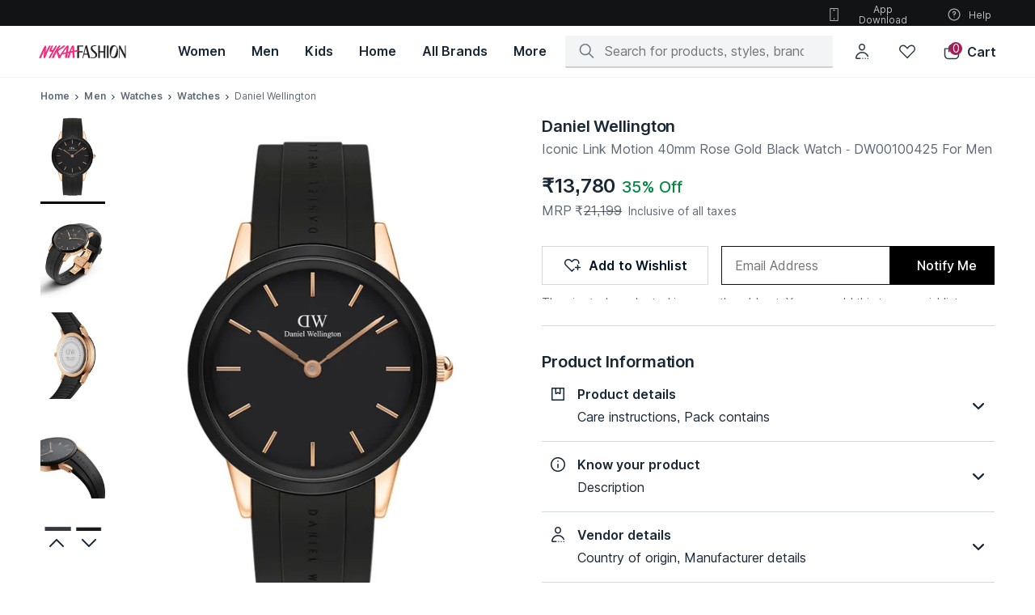

--- FILE ---
content_type: text/html; charset=utf-8
request_url: https://www.nykaafashion.com/daniel-wellington-iconic-link-motion-40mm-rose-gold-black-watch-dw00100425/p/2141013
body_size: 57914
content:
<!doctype html><html lang="en" data-reactroot=""><head><meta charSet="utf-8"/><meta name="viewport" content="width=device-width, initial-scale=1, maximum-scale=1"/><link rel="manifest" href="/manifest.json"/><title data-react-helmet="true">Buy Daniel Wellington Iconic Link Motion 40mm Rose Gold Black Watch - DW00100425 For Men Online</title><meta data-react-helmet="true" name="description" content="Buy Daniel Wellington Iconic Link Motion 40mm Rose Gold Black Watch - DW00100425 For Men online at best prices on Nykaa Fashion. Uncover the perfect blend of style and savings &amp; avail fast delivery with great offers."/><meta data-react-helmet="true" name="keywords" content=""/><meta data-react-helmet="true" property="al:ios:url" content="nykaafashion://daniel-wellington-iconic-link-motion-40mm-rose-gold-black-watch-dw00100425/p/2141013"/><meta data-react-helmet="true" property="al:ios:app_store_id" content="1439872423"/><meta data-react-helmet="true" property="al:ios:app_name" content="Nykaa Fashion"/><meta data-react-helmet="true" property="og:type" content="og:product"/><meta data-react-helmet="true" property="og:title" content="Buy Daniel Wellington Iconic Link Motion 40mm Rose Gold Black Watch - DW00100425 For Men Online"/><meta data-react-helmet="true" property="og:image" content="https://adn-static1.nykaa.com/nykdesignstudio-images/pub/media/catalog/product/8/6/tr:h-400,w-300,cm-pad_resize/86d5681NYFDNWL000482_1.jpg?rnd=20200526195200"/><meta data-react-helmet="true" property="og:image:alt" content="Buy Daniel Wellington Iconic Link Motion 40mm Rose Gold Black Watch - DW00100425 For Men Online"/><meta data-react-helmet="true" property="og:description" content="Buy Daniel Wellington Iconic Link Motion 40mm Rose Gold Black Watch - DW00100425 For Men online at best prices on Nykaa Fashion. Uncover the perfect blend of style and savings &amp; avail fast delivery with great offers."/><meta data-react-helmet="true" property="og:url" content="https://www.nykaafashion.com/daniel-wellington-iconic-link-motion-40mm-rose-gold-black-watch-dw00100425/p/2141013"/><meta data-react-helmet="true" property="og:site_name" content="Nykaa Fashion"/><meta data-react-helmet="true" name="twitter:title" content="Buy Daniel Wellington Iconic Link Motion 40mm Rose Gold Black Watch - DW00100425 For Men Online"/><meta data-react-helmet="true" name="twitter:description" content="Buy Daniel Wellington Iconic Link Motion 40mm Rose Gold Black Watch - DW00100425 For Men online at best prices on Nykaa Fashion. Uncover the perfect blend of style and savings &amp; avail fast delivery with great offers."/><meta data-react-helmet="true" name="twitter:image" content="https://adn-static1.nykaa.com/nykdesignstudio-images/pub/media/catalog/product/8/6/tr:h-400,w-300,cm-pad_resize/86d5681NYFDNWL000482_1.jpg?rnd=20200526195200"/><meta data-react-helmet="true" name="twitter:card" content="summary_large_image"/><meta data-react-helmet="true" property="product:price:amount" content="13780"/><meta data-react-helmet="true" property="product:price:currency" content="INR"/><link data-react-helmet="true" rel="preload" as="font" href="https://asset.nykaafashion.com/static/assets/Inter.3fb4b486ce..woff2" crossorigin=""/><link data-react-helmet="true" rel="canonical" href="https://www.nykaafashion.com/daniel-wellington-iconic-link-motion-40mm-rose-gold-black-watch-dw00100425/p/2141013"/><link data-react-helmet="true" rel="icon" type="image/x-icon" href="https://images-static.nykaa.com/fashion-images/media/favicon96x96.ico"/><link data-react-helmet="true" rel="shortcut icon" type="image/x-icon" href="https://images-static.nykaa.com/fashion-images/media/favicon96x96.ico"/><meta name="mobile-web-app-capable" content="yes"/><meta name="apple-mobile-web-app-capable" content="yes"/><meta name="application-name" content="Nykaa Fashion"/><meta name="apple-mobile-web-app-title" content="Nykaa Fashion"/><meta name="theme-color" content="#001325"/><meta name="msapplication-navbutton-color" content="#001325"/><meta name="apple-mobile-web-app-status-bar-style" content="black-translucent"/><meta name="msapplication-starturl" content="/"/><meta http-equiv="origin-trial" content="ArJHjvX1DzSg/[base64]"/><link rel="icon" type="png" sizes="512x512" href="https://images-static.nykaa.com/nykdesignstudio-images/pub/media/fashion-images/pwa-icon-512x512.png"/><link rel="apple-touch-icon" type="png" sizes="512x512" href="https://images-static.nykaa.com/nykdesignstudio-images/pub/media/fashion-images/pwa-icon-512x512.png"/><link rel="icon" type="png" sizes="192x192" href="https://images-static.nykaa.com/nykdesignstudio-images/pub/media/fashion-images/pwa-icon-192x192.png"/><link rel="apple-touch-icon" type="png" sizes="192x192" href="https://images-static.nykaa.com/nykdesignstudio-images/pub/media/fashion-images/pwa-icon-192x192.png"/><link rel="icon" type="png" sizes="144x144" href="https://images-static.nykaa.com/nykdesignstudio-images/pub/media/fashion-images/pwa-icon-144x144.png"/><link rel="apple-touch-icon" type="png" sizes="144x144" href="https://images-static.nykaa.com/nykdesignstudio-images/pub/media/fashion-images/pwa-icon-144x144.png"/><link rel="icon" type="png" sizes="32x32" href="https://images-static.nykaa.com/nykdesignstudio-images/pub/media/fashion-images/pwa-icon-32x32.png"/><link rel="apple-touch-icon" type="png" sizes="32x32" href="https://images-static.nykaa.com/nykdesignstudio-images/pub/media/fashion-images/pwa-icon-32x32.png"/><link rel="icon" type="png" sizes="16x16" href="https://images-static.nykaa.com/nykdesignstudio-images/pub/media/fashion-images/pwa-icon-16x16.png"/><link rel="apple-touch-icon" type="png" sizes="16x16" href="https://images-static.nykaa.com/nykdesignstudio-images/pub/media/fashion-images/pwa-icon-16x16.png"/><link href="//images-static.nykaa.com" rel="preconnect"/><link href="//adn-static1.nykaa.com/" rel="preconnect"/><link href="//assets.adobedtm.com" rel="preconnect"/><link href="//googletagmanager.com" rel="preconnect"/><script data-react-helmet="true" type="application/ld+json">{"@context":"http://schema.org","@type":"Corporation","name":"Nykaa Fashion","legalName":"Nykaa Fashion Limited","description":"Nykaafashion.com is an online fashion and lifestyle website that offers apparel, accessories, footwear, jewellery. There are over 2,500 brands and 500,000 styles.","url":"https://www.nykaafashion.com/","logo":"https://asset.nykaafashion.com/design-assets/NF_logo.svg","foundingDate":"2018","foundingLocation":"Mumbai","founders":[{"@type":"Person","name":"Adwaita Nayar"}],"address":{"@type":"PostalAddress","streetAddress":"#A2, 4th Floor, Cnergy IT Park, Old Standard Mill Compound, Appasaheb Marathe Marg, Prabhadevi","addressLocality":"Prabhadevi","addressRegion":"Mumbai","postalCode":"400025","addressCountry":"India"},"contactPoint":{"@type":"ContactPoint","contactType":"customer support","telephone":"1800-266-3333","email":"support@nykaafashion.com","hoursAvailable":[{"@type":"OpeningHoursSpecification","dayOfWeek":"http://schema.org/Monday","opens":"10:00:00","closes":"22:00:00"},{"@type":"OpeningHoursSpecification","dayOfWeek":"http://schema.org/Tuesday","opens":"10:00:00","closes":"22:00:00"},{"@type":"OpeningHoursSpecification","dayOfWeek":"http://schema.org/Wednesday","opens":"10:00:00","closes":"22:00:00"},{"@type":"OpeningHoursSpecification","dayOfWeek":"http://schema.org/Thursday","opens":"10:00:00","closes":"22:00:00"},{"@type":"OpeningHoursSpecification","dayOfWeek":"http://schema.org/Friday","opens":"10:00:00","closes":"22:00:00"},{"@type":"OpeningHoursSpecification","dayOfWeek":"http://schema.org/Saturday","opens":"10:00:00","closes":"22:00:00"},{"@type":"OpeningHoursSpecification","dayOfWeek":"http://schema.org/Sunday","opens":"10:00:00","closes":"19:00:00"}]},"sameAs":["https://www.instagram.com/nykaafashion/","https://www.facebook.com/NykaaFashion","https://www.youtube.com/channel/UCatukUEsfqjQDs8GHJ7zhkQ","https://twitter.com/nykaafashion","https://in.pinterest.com/nykaafashion/","https://www.crunchbase.com/organization/nykaa-fashion"]}</script><script data-react-helmet="true" type="application/ld+json">{"@context":"https://schema.org","@type":"WebSite","url":"https://www.nykaafashion.com/","potentialAction":[{"@type":"SearchAction","target":{"@type":"EntryPoint","urlTemplate":"https://www.nykaafashion.com/search?q={search_term_string}"},"query-input":"required name=search_term_string"}]}</script><script data-react-helmet="true" type="application/ld+json">{"@context":"https://schema.org/","@type":"Product","name":"Daniel Wellington Iconic Link Motion 40mm Rose Gold Black Watch - DW00100425 For Men","description":"Buy Daniel Wellington Iconic Link Motion 40mm Rose Gold Black Watch - DW00100425 For Men online at best prices on Nykaa Fashion. Uncover the perfect blend of style and savings & avail fast delivery with great offers.","image":"https://adn-static1.nykaa.com/nykdesignstudio-images/pub/media/catalog/product/8/6/tr:h-400,w-300,cm-pad_resize/86d5681NYFDNWL000482_1.jpg?rnd=20200526195200","sku":"NYFDNWL000482","mpn":"NYFDNWL000482","brand":{"@type":"Brand","name":"Daniel Wellington"},"offers":{"@type":"Offer","url":"https://www.nykaafashion.com/daniel-wellington-iconic-link-motion-40mm-rose-gold-black-watch-dw00100425/p/2141013","priceCurrency":"INR","price":13780,"itemCondition":"https://schema.org/NewCondition","availability":"https://schema.org/OutOfStock"},"breadCrumbs":{"@type":"BreadcrumbList","itemListElement":[{"@type":"ListItem","position":1,"name":"Home","item":"https://www.nykaafashion.com/"},{"@type":"ListItem","position":2,"name":"Men","item":"https://www.nykaafashion.com/men/c/6823"},{"@type":"ListItem","position":3,"name":"Watches","item":"https://www.nykaafashion.com/men/watches/c/6875"},{"@type":"ListItem","position":4,"name":"Watches","item":"https://www.nykaafashion.com/men/watches/watches/c/6876"}]}}</script></head><body><div id="app"><style data-emotion-css="76dcds">html{line-height:1.15;-webkit-text-size-adjust:100%;}body{margin:0;}main{display:block;}h1{font-size:2em;margin:0.67em 0;}hr{box-sizing:content-box;height:0;overflow:visible;}pre{font-family:monospace,monospace;font-size:1em;}a{background-color:transparent;}abbr[title]{border-bottom:none;-webkit-text-decoration:underline;text-decoration:underline;-webkit-text-decoration:underline dotted;text-decoration:underline dotted;}b,strong{font-weight:bolder;}code,kbd,samp{font-family:monospace,monospace;font-size:1em;}small{font-size:80%;}sub,sup{font-size:75%;line-height:0;position:relative;vertical-align:baseline;}sub{bottom:-0.25em;}sup{top:-0.5em;}img{border-style:none;}button,input,optgroup,select,textarea{font-family:inherit;font-size:100%;line-height:1.15;margin:0;}button,input{overflow:visible;}button,select{text-transform:none;}button,[type='button'],[type='reset'],[type='submit']{-webkit-appearance:button;}button::-moz-focus-inner,[type='button']::-moz-focus-inner,[type='reset']::-moz-focus-inner,[type='submit']::-moz-focus-inner{border-style:none;padding:0;}button:-moz-focusring,[type='button']:-moz-focusring,[type='reset']:-moz-focusring,[type='submit']:-moz-focusring{outline:1px dotted ButtonText;}fieldset{padding:0.35em 0.75em 0.625em;}legend{box-sizing:border-box;color:inherit;display:table;max-width:100%;padding:0;white-space:normal;}progress{vertical-align:baseline;}textarea{overflow:auto;}[type='checkbox'],[type='radio']{box-sizing:border-box;padding:0;}[type='number']::-webkit-inner-spin-button,[type='number']::-webkit-outer-spin-button{height:auto;}[type='search']{-webkit-appearance:textfield;outline-offset:-2px;}[type='search']::-webkit-search-decoration{-webkit-appearance:none;}::-webkit-file-upload-button{-webkit-appearance:button;font:inherit;}details{display:block;}summary{display:list-item;}template{display:none;}[hidden]{display:none;}</style><style data-emotion-css="xdocm8">@font-face{font-family:'Inter';src:url('https://asset.nykaafashion.com/static/assets/Inter.3fb4b486ce..woff2') format('woff2');font-weight:400;font-style:normal;font-display:swap;}@font-face{font-family:'Inter';src:url('https://asset.nykaafashion.com/static/assets/Inter.3fb4b486ce..woff2') format('woff2');font-weight:500;font-style:normal;font-display:swap;}@font-face{font-family:'Inter';src:url('https://asset.nykaafashion.com/static/assets/Inter.3fb4b486ce..woff2') format('woff2');font-weight:600;font-style:normal;font-display:swap;}</style><style data-emotion-css="4tnuwu">@font-face{font-family:'icomoon';src:url('https://asset.nykaafashion.com/static/assets/icomoon.b32ca38c71..woff?jpvbyr') format('woff'),url('https://asset.nykaafashion.com/static/assets/icomoon.46727309ce..ttf?jpvbyr') format('truetype'), url('https://asset.nykaafashion.com/static/assets/icomoon.8ce7a83236..eot?jpvbyr#iefix') format('embedded-opentype');font-weight:normal;font-style:normal;font-display:swap;}[class^='icon-'],[class*=' icon-']{font-family:'icomoon' !important;font-style:normal;font-weight:normal;font-variant:normal;text-transform:none;line-height:1;-webkit-font-smoothing:antialiased;-moz-osx-font-smoothing:grayscale;}.icon-tick:before{content:'\e902';}.icon-broken-link:before{content:'\e926';}</style><style data-emotion-css="1cfk6og">html{font-size:16px;}body{font-family:Inter,"Helvetica Neue",Helvetica,Arial,sans-serif;font-size:16px;line-height:1.42857143;color:#333;background-color:#fff;-webkit-font-smoothing:antialiased;-moz-osx-font-smoothing:grayscale;}html *{box-sizing:border-box;}a{color:#000;}*{-webkit-tap-highlight-color:transparent;-moz-tap-highlight-color:transparent;}.flex{display:-webkit-box;display:-webkit-flex;display:-ms-flexbox;display:flex;}.hide{display:none;}.capitalize{text-transform:capitalize;}.uppercase{text-transform:uppercase;}</style><div class="css-1oteowz"><style data-emotion-css="2wf2hi">.css-2wf2hi{padding-top:88px;-webkit-transition:padding .1s ease;transition:padding .1s ease;}</style><div class="css-2wf2hi"><style data-emotion-css="15nlcg3">.css-15nlcg3{position:fixed;top:0;left:0;width:100%;z-index:11;font-size:14px;font-weight:400;line-height:20px;-webkit-letter-spacing:0;-moz-letter-spacing:0;-ms-letter-spacing:0;letter-spacing:0;background-color:#FFF;}.css-15nlcg3 .megamenu-svg > svg > path{fill:#192837;}</style><header class="css-15nlcg3"><style data-emotion-css="3o7hyi">.css-3o7hyi .sub-icons{display:-webkit-box;display:-webkit-flex;display:-ms-flexbox;display:flex;position:absolute;right:3rem;}.css-3o7hyi .app-download{width:124px;}.css-3o7hyi .header-logo-svg{margin-bottom:0.625rem;}</style><div class="css-3o7hyi"><style data-emotion-css="14vgx8w">.css-14vgx8w{font-size:12px;font-weight:400;line-height:16px;-webkit-letter-spacing:0;-moz-letter-spacing:0;-ms-letter-spacing:0;letter-spacing:0;height:32px;color:#ffffff;width:100%;position:relative;-webkit-text-decoration:none;text-decoration:none;display:-webkit-box;display:-webkit-flex;display:-ms-flexbox;display:flex;-webkit-box-pack:center;-webkit-justify-content:center;-ms-flex-pack:center;justify-content:center;-webkit-align-items:center;-webkit-box-align:center;-ms-flex-align:center;align-items:center;background:#111314;}</style><div class="css-14vgx8w"><style data-emotion-css="wi9awt">.css-wi9awt{display:-webkit-box;display:-webkit-flex;display:-ms-flexbox;display:flex;padding:0 3rem;width:100%;}</style><div class="css-wi9awt"><style data-emotion-css="w6eilf">.css-w6eilf{height:24px;font-size:14px;font-weight:400;line-height:20px;-webkit-letter-spacing:0;-moz-letter-spacing:0;-ms-letter-spacing:0;letter-spacing:0;font-family:Inter,"Helvetica Neue",Helvetica,Arial,sans-serif;line-height:24px;text-align:center;color:rgba(255,255,255,0.72);width:100%;}@media screen and (max-width:1099px){.css-w6eilf{display:block;width:100%;height:25px;}}</style><div class="bannerText css-w6eilf"></div><style data-emotion-css="gtqyzl">.css-gtqyzl{position:absolute;width:150px;height:20px;z-index:-1;border-radius:4px;margin-top:0.125rem;font-size:12px;font-weight:600;line-height:16px;-webkit-letter-spacing:0.6px;-moz-letter-spacing:0.6px;-ms-letter-spacing:0.6px;letter-spacing:0.6px;}.css-gtqyzl:focus{z-index:1;outline:revert;}</style><style data-emotion-css="v1oksu animation-103n1zp">.css-v1oksu{display:-webkit-box;display:-webkit-flex;display:-ms-flexbox;display:flex;width:100%;border:0;background:#000;height:50px;color:#fff;-webkit-align-items:center;-webkit-box-align:center;-ms-flex-align:center;align-items:center;-webkit-box-pack:center;-webkit-justify-content:center;-ms-flex-pack:center;justify-content:center;font-weight:600;outline:none;cursor:pointer;position:absolute;width:150px;height:20px;z-index:-1;border-radius:4px;margin-top:0.125rem;font-size:12px;font-weight:600;line-height:16px;-webkit-letter-spacing:0.6px;-moz-letter-spacing:0.6px;-ms-letter-spacing:0.6px;letter-spacing:0.6px;}.css-v1oksu:not([disabled]):hover{background:rgba(0,19,37,0.64);}.css-v1oksu[disabled]{cursor:not-allowed;pointer-events:none;background:rgba(0,19,37,0.16);}.css-v1oksu.in-progress{position:relative;}.css-v1oksu.in-progress:after{content:'';position:absolute;top:0;bottom:0;color:#fff;left:0;background:#cdcdcd;mix-blend-mode:soft-light;width:90%;-webkit-animation:animation-103n1zp 2s linear;animation:animation-103n1zp 2s linear;-webkit-transform-origin:top left;-ms-transform-origin:top left;transform-origin:top left;}.css-v1oksu:focus{z-index:1;outline:revert;}@-webkit-keyframes animation-103n1zp{from{-webkit-transform:scaleX(0);-ms-transform:scaleX(0);transform:scaleX(0);}60%{-webkit-transform:scaleX(0.8);-ms-transform:scaleX(0.8);transform:scaleX(0.8);}to{-webkit-transform:scaleX(1);-ms-transform:scaleX(1);transform:scaleX(1);}}@keyframes animation-103n1zp{from{-webkit-transform:scaleX(0);-ms-transform:scaleX(0);transform:scaleX(0);}60%{-webkit-transform:scaleX(0.8);-ms-transform:scaleX(0.8);transform:scaleX(0.8);}to{-webkit-transform:scaleX(1);-ms-transform:scaleX(1);transform:scaleX(1);}}</style><button class="css-v1oksu" tabindex="0" aria-label="Skip To Main Content">Skip To Main Content</button><div class="sub-icons"><style data-emotion-css="3teuv3">.css-3teuv3{background:none;border:0;cursor:pointer;margin-left:1.5rem;display:-webkit-box;display:-webkit-flex;display:-ms-flexbox;display:flex;-webkit-box-pack:center;-webkit-justify-content:center;-ms-flex-pack:center;justify-content:center;-webkit-align-items:center;-webkit-box-align:center;-ms-flex-align:center;align-items:center;color:#FFFFFFB8;}.css-3teuv3:first-of-type{margin:0;}</style><button tabindex="0" role="button" class="icon app-download css-3teuv3" color="#FFFFFFB8"><style data-emotion-css="qrw1oc">.css-qrw1oc{margin-right:8px;}</style><style data-emotion-css="1em2iem">.css-1em2iem{display:inline-block;color:#FFFFFFB8;height:20px;width:20px;margin-right:8px;}.css-1em2iem path{fill:#FFFFFFB8;}</style><svg viewBox="0 0 24 24" color="#FFFFFFB8" class="css-1em2iem"><title></title><path d="M13 6H11C10.8011 6 10.6103 5.92098 10.4697 5.78033C10.329 5.63968 10.25 5.44891 10.25 5.25C10.25 5.05109 10.329 4.86032 10.4697 4.71967C10.6103 4.57902 10.8011 4.5 11 4.5H13C13.1989 4.5 13.3897 4.57902 13.5303 4.71967C13.671 4.86032 13.75 5.05109 13.75 5.25C13.75 5.44891 13.671 5.63968 13.5303 5.78033C13.3897 5.92098 13.1989 6 13 6Z" fill="#001325" fill-opacity="0.92"></path><path d="M13 18.48C13 19.0323 12.5523 19.48 12 19.48C11.4477 19.48 11 19.0323 11 18.48C11 17.9277 11.4477 17.48 12 17.48C12.5523 17.48 13 17.9277 13 18.48Z" fill="#001325" fill-opacity="0.92"></path><path fill-rule="evenodd" clip-rule="evenodd" d="M17.75 2H6.25C5.98478 2 5.73043 2.10536 5.54289 2.29289C5.35536 2.48043 5.25 2.73478 5.25 3V21C5.25 21.2652 5.35536 21.5196 5.54289 21.7071C5.73043 21.8946 5.98478 22 6.25 22H17.75C18.0152 22 18.2696 21.8946 18.4571 21.7071C18.6446 21.5196 18.75 21.2652 18.75 21V3C18.75 2.73478 18.6446 2.48043 18.4571 2.29289C18.2696 2.10536 18.0152 2 17.75 2ZM17.25 3.5V20.5H6.75V3.5H17.25Z" fill="#001325" fill-opacity="0.92"></path></svg>App Download</button><button tabindex="0" role="button" class="icon css-3teuv3" color="#FFFFFFB8"><svg viewBox="0 0 24 24" color="#FFFFFFB8" class="css-1em2iem"><title></title><path d="M12 13.6C11.6 13.6 11.3 13.3 11.2 12.8V11.4C11.2 11 11.5 10.6 12 10.6C12.6 10.6 13.2 10.1 13.2 9.49999C13.2 8.89999 12.7 8.29999 12.1 8.29999C11.5 8.29999 10.9 8.79999 10.9 9.39999C10.9 9.79999 10.6 10.2 10.1 10.2C9.59999 10.2 9.39999 9.99999 9.39999 9.49999C9.39999 7.99999 10.6 6.89999 12.1 6.89999C13.6 6.89999 14.7 8.09999 14.7 9.59999C14.7 10.8 13.9 11.8 12.8 12.1V12.9C12.7 13.3 12.4 13.6 12 13.6Z" fill="#001325" fill-opacity="0.92"></path><path d="M12 16.4C12.4418 16.4 12.8 16.0418 12.8 15.6C12.8 15.1582 12.4418 14.8 12 14.8C11.5582 14.8 11.2 15.1582 11.2 15.6C11.2 16.0418 11.5582 16.4 12 16.4Z" fill="#001325" fill-opacity="0.92"></path><path fill-rule="evenodd" clip-rule="evenodd" d="M3 12C3 7 7 3 12 3C17 3 21 7 21 12C21 17 17 21 12 21C7 21 3 17 3 12ZM19.5 12C19.5 7.9 16.1 4.5 12 4.5C7.9 4.5 4.5 7.9 4.5 12C4.5 16.1 7.9 19.5 12 19.5C16.1 19.5 19.5 16.1 19.5 12Z" fill="#001325" fill-opacity="0.92"></path></svg>Help</button></div></div></div></div><style data-emotion-css="qlr64">.css-qlr64{font-size:16px;font-weight:500;line-height:24px;-webkit-letter-spacing:-0.1px;-moz-letter-spacing:-0.1px;-ms-letter-spacing:-0.1px;letter-spacing:-0.1px;color:#192837;display:-webkit-box;display:-webkit-flex;display:-ms-flexbox;display:flex;-webkit-align-items:center;-webkit-box-align:center;-ms-flex-align:center;align-items:center;height:64px;padding:0 3rem;-webkit-box-pack:justify;-webkit-justify-content:space-between;-ms-flex-pack:justify;justify-content:space-between;border-bottom:1px solid #f3f4f5;}</style><div class="css-qlr64"><style data-emotion-css="166nm40">.css-166nm40 .header-logo-svg{fill:#231f20;display:block;}</style><a aria-label="Home" href="/?ptype=homepage" class="css-166nm40"><style data-emotion-css="1h1yxp9">.css-1h1yxp9{width:108px;height:24px;background-repeat:no-repeat;}</style><img width="108" height="24" src="https://images-static.nykaa.com/fashion-images/pub/media/logo-full.svg" class="header-logo-svg css-1h1yxp9" alt="Nykaa Fashion"/></a><style data-emotion-css="1d51i1k">.css-1d51i1k{display:-webkit-box;display:-webkit-flex;display:-ms-flexbox;display:flex;margin-left:3rem;height:100%;width:100%;}</style><div data-at="mega-menu" class="css-1d51i1k"><style data-emotion-css="1nuqeo5">.css-1nuqeo5{-webkit-text-decoration:none;text-decoration:none;padding:0 1rem;display:-webkit-box;display:-webkit-flex;display:-ms-flexbox;display:flex;-webkit-box-pack:center;-webkit-justify-content:center;-ms-flex-pack:center;justify-content:center;-webkit-align-items:center;-webkit-box-align:center;-ms-flex-align:center;align-items:center;color:#192837;cursor:pointer;font-size:16px;font-weight:600;line-height:24px;-webkit-letter-spacing:0;-moz-letter-spacing:0;-ms-letter-spacing:0;letter-spacing:0;}</style><a href="/women/c/6557?root=topnav_1" aria-label="Women, opens in new tab" class="css-1nuqeo5"><style data-emotion-css="20rfft">.css-20rfft{height:90%;cursor:pointer;white-space:nowrap;display:-webkit-box;display:-webkit-flex;display:-ms-flexbox;display:flex;-webkit-box-pack:center;-webkit-justify-content:center;-ms-flex-pack:center;justify-content:center;-webkit-align-items:center;-webkit-box-align:center;-ms-flex-align:center;align-items:center;border-bottom:2px solid rgba(0,0,0,0);}</style><span class="css-20rfft">Women</span></a><a href="/men/c/6823?root=topnav_1" aria-label="Men, opens in new tab" class="css-1nuqeo5"><span class="css-20rfft">Men</span></a><a href="/kids/c/6266?root=topnav_1" aria-label="Kids, opens in new tab" class="css-1nuqeo5"><span class="css-20rfft">Kids</span></a><a href="/home/c/8528?root=topnav_1" aria-label="Home, opens in new tab" class="css-1nuqeo5"><span class="css-20rfft">Home</span></a><style data-emotion-css="i36klh">.css-i36klh{-webkit-text-decoration:none;text-decoration:none;padding:0 1rem;display:-webkit-box;display:-webkit-flex;display:-ms-flexbox;display:flex;-webkit-box-pack:center;-webkit-justify-content:center;-ms-flex-pack:center;justify-content:center;-webkit-align-items:center;-webkit-box-align:center;-ms-flex-align:center;align-items:center;color:#192837;cursor:pointer;font-size:16px;font-weight:600;line-height:24px;-webkit-letter-spacing:0;-moz-letter-spacing:0;-ms-letter-spacing:0;letter-spacing:0;}.css-i36klh:hover{background:rgba(172,178,183,0.08);}</style><a href="/all-brands?root=topnav_1" aria-label="All Brands, opens in new tab" class="css-i36klh"><span class="css-20rfft">All Brands</span></a><style data-emotion-css="pmbdyz">.css-pmbdyz{-webkit-text-decoration:none;text-decoration:none;padding:0 1rem;display:-webkit-box;display:-webkit-flex;display:-ms-flexbox;display:flex;-webkit-box-pack:center;-webkit-justify-content:center;-ms-flex-pack:center;justify-content:center;-webkit-align-items:center;-webkit-box-align:center;-ms-flex-align:center;align-items:center;cursor:pointer;font-size:16px;font-weight:600;line-height:24px;-webkit-letter-spacing:0;-moz-letter-spacing:0;-ms-letter-spacing:0;letter-spacing:0;position:relative;-webkit-transition:all 0.3s ease;transition:all 0.3s ease;}.css-pmbdyz:hover > .sub-menu{display:block;}.css-pmbdyz .sub-menu{position:absolute;background:white;display:none;z-index:10;top:50px;box-shadow:0 2px 8px -2px rgba(17,19,20,0.16),0 8px 24px -2px rgba(17,19,20,0.08);padding:1.25rem;left:-150px;max-width:calc(80vw - 280px);}.css-pmbdyz .wrapper{display:-webkit-box;display:-webkit-flex;display:-ms-flexbox;display:flex;overflow-x:auto;-webkit-scrollbar-width:thin;-moz-scrollbar-width:thin;-ms-scrollbar-width:thin;scrollbar-width:thin;-webkit-scrollbar-gutter:inherit;-moz-scrollbar-gutter:inherit;-ms-scrollbar-gutter:inherit;scrollbar-gutter:inherit;}.css-pmbdyz .wrapper::-webkit-scrollbar{height:4px !important;}.css-pmbdyz .wrapper::-webkit-scrollbar-thumb{background:#a3aab0;border-radius:2px;}.css-pmbdyz .image-item{margin-right:0.75rem;}.css-pmbdyz .image-item:last-child{margin:0;}</style><div class="css-pmbdyz"><span class="css-20rfft">More</span><div class="sub-menu"><div class="wrapper"><div class="image-item"><a target="_blank" href="/lp/luxe?pageType=nf-luxe&amp;pageVariation=1&amp;root=topnav_1,more,1"><style data-emotion-css="19t3j5e">.css-19t3j5e{background:#f4f4f4;display:inline-block;background-repeat:no-repeat;background-size:cover;background-position:center;height:214px;width:160px;}</style><div class="css-19t3j5e"></div></a></div><div class="image-item"><a target="_blank" href="/lp/hidden-gems?pageType=nf-hidden-gems&amp;root=topnav_1,more,2"><div class="css-19t3j5e"></div></a></div><div class="image-item"><a target="_blank" href="/lp/global-store?pageType=nf-global-store&amp;pageVariation=1&amp;root=topnav_1,more,3"><div class="css-19t3j5e"></div></a></div><div class="image-item"><a target="_blank" href="/lp/revolve?pageType=nf-revolve&amp;root=topnav_1,more,4"><div class="css-19t3j5e"></div></a></div><div class="image-item"><a target="_blank" href="/lp/fit-zone?pageType=nf-fit-zone&amp;root=topnav_1,more,5"><div class="css-19t3j5e"></div></a></div></div></div></div></div><style data-emotion-css="1b9l6sp">.css-1b9l6sp{display:-webkit-box;display:-webkit-flex;display:-ms-flexbox;display:flex;height:64px;-webkit-flex-wrap:wrap;-ms-flex-wrap:wrap;flex-wrap:wrap;-webkit-box-pack:end;-webkit-justify-content:flex-end;-ms-flex-pack:end;justify-content:flex-end;-webkit-align-items:center;-webkit-box-align:center;-ms-flex-align:center;align-items:center;color:inherit;-webkit-flex-wrap:nowrap;-ms-flex-wrap:nowrap;flex-wrap:nowrap;width:100%;}</style><div class=" css-1b9l6sp"><style data-emotion-css="16jwq9o">.css-16jwq9o{width:100%;max-width:370px;-webkit-box-pack:justify;-webkit-justify-content:space-between;-ms-flex-pack:justify;justify-content:space-between;-webkit-align-items:center;-webkit-box-align:center;-ms-flex-align:center;align-items:center;-webkit-flex-shrink:1;-ms-flex-negative:1;flex-shrink:1;}@media screen and (max-width:1263px){.css-16jwq9o{max-width:293px;}}</style><div class="css-16jwq9o"><style data-emotion-css="1im4us5">.css-1im4us5{height:100%;width:100%;position:relative;}</style><div class="css-1im4us5"><div><style data-emotion-css="11wn3cd">.css-11wn3cd{display:-webkit-box;display:-webkit-flex;display:-ms-flexbox;display:flex;-webkit-align-items:center;-webkit-box-align:center;-ms-flex-align:center;align-items:center;padding:0.5rem 1rem;background-color:#f3f4f5;border-radius:2px;height:40px;position:relative;border-bottom:2px solid rgba(0,19,37,0.16);-webkit-transition:border-bottom 0.2s ease;transition:border-bottom 0.2s ease;}.css-11wn3cd:focus-within{border-bottom:2px solid #A61C54;}</style><div class=" css-11wn3cd"><style data-emotion-css="19dlab4">.css-19dlab4{margin-right:0.75rem;}</style><style data-emotion-css="1x1eq18">.css-1x1eq18{display:inline-block;color:rgba(0,19,37,0.64);height:24px;width:24px;margin-right:0.75rem;}.css-1x1eq18 path{fill:rgba(0,19,37,0.64);}</style><svg viewBox="0 0 24 24" color="rgba(0, 19, 37, 0.64)" class="css-1x1eq18"><title></title><path d="M21.7694 20.6347L16.1819 15.0453C17.3122 13.6693 17.984 11.9093 17.984 9.98933C17.984 5.57333 14.4119 2 9.99733 2C5.57214 2 2 5.57333 2 9.98933C2 14.4053 5.57214 17.9787 9.98666 17.9787C11.906 17.9787 13.6654 17.296 15.041 16.176L20.6284 21.7653C20.7884 21.9253 20.991 22 21.1936 22C21.3962 22 21.5988 21.9253 21.7587 21.7653C22.0786 21.456 22.0786 20.944 21.7694 20.6347ZM9.98666 16.3787C6.46784 16.3787 3.59947 13.5093 3.59947 9.98933C3.59947 6.46933 6.46784 3.6 9.98666 3.6C13.5055 3.6 16.3739 6.46933 16.3739 9.98933C16.3739 13.52 13.5162 16.3787 9.98666 16.3787Z" fill="#001325" fill-opacity="0.92"></path></svg><style data-emotion-css="qiw3fm">.css-qiw3fm{border:none;width:100%;}.css-qiw3fm > .input{background-color:#f3f4f5;color:rgba(0,19,37,0.64);font-size:16px;font-weight:400;line-height:24px;-webkit-letter-spacing:0;-moz-letter-spacing:0;-ms-letter-spacing:0;letter-spacing:0;}</style><style data-emotion-css="l2zedz">.css-l2zedz{display:-webkit-box;display:-webkit-flex;display:-ms-flexbox;display:flex;-webkit-align-items:center;-webkit-box-align:center;-ms-flex-align:center;align-items:center;border-bottom:1px solid #000;border:none;width:100%;}.css-l2zedz > .icon{font-size:16px;}.css-l2zedz > .input{-webkit-flex:1;-ms-flex:1;flex:1;padding:0;margin:0 0 0 0.5rem;border:0;height:30px;outline:none;margin-right:20px;margin-left:0;}.css-l2zedz > .input{background-color:#f3f4f5;color:rgba(0,19,37,0.64);font-size:16px;font-weight:400;line-height:24px;-webkit-letter-spacing:0;-moz-letter-spacing:0;-ms-letter-spacing:0;letter-spacing:0;}</style><div class="css-l2zedz"><input type="text" aria-label="Search" value="" placeholder="Search for products, styles, brands" class="input" data-at="search-input" data-cs-encrypt="true"/></div></div></div></div></div><style data-emotion-css="ykz59f">.css-ykz59f{position:relative;cursor:pointer;}.css-ykz59f.show-sub-nav:after{z-index:5;content:'';bottom:-20px;position:absolute;border:solid 18px #fff;border-right-color:transparent;border-top-color:transparent;border-left-color:transparent;left:50%;width:1px;-webkit-transform:translateX(-50%);-ms-transform:translateX(-50%);transform:translateX(-50%);}.css-ykz59f .sub-nav{position:absolute;top:37px;box-shadow:0 2px 4px -2px rgba(17,19,20,0.12),0 2px 8px rgba(17,19,20,0.12);cursor:initial;z-index:4;}.css-ykz59f .sub-nav-center{left:50%;-webkit-transform:translateX(-50%);-ms-transform:translateX(-50%);transform:translateX(-50%);}.css-ykz59f .sub-nav-left{left:0 !important;}.css-ykz59f .sub-nav-right{left:initial !important;right:0;}</style><div class=" css-ykz59f"><style data-emotion-css="fhpx2m">.css-fhpx2m{display:-webkit-box;display:-webkit-flex;display:-ms-flexbox;display:flex;-webkit-align-items:center;-webkit-box-align:center;-ms-flex-align:center;align-items:center;margin-left:1.5rem;text-transform:capitalize;color:inherit;}</style><div data-at="my_account_popup_dweb" class="css-fhpx2m"><style data-emotion-css="s07cdf">.css-s07cdf{display:-webkit-box;display:-webkit-flex;display:-ms-flexbox;display:flex;-webkit-box-pack:center;-webkit-justify-content:center;-ms-flex-pack:center;justify-content:center;-webkit-align-items:center;-webkit-box-align:center;-ms-flex-align:center;align-items:center;margin-right:0.5rem;font-size:24px;}</style><span tabindex="0" class="megamenu-svg css-s07cdf"><style data-emotion-css="1oql73n">.css-1oql73n{display:inline-block;height:24px;width:24px;}</style><svg viewBox="0 0 24 24" class="css-1oql73n"><title></title><path d="M12.005 3.50888C12.7187 3.50888 13.3532 3.77041 13.8092 4.23314C14.2751 4.71598 14.5229 5.41006 14.5229 6.18462V6.29527C14.5229 7.07988 14.2751 7.77397 13.8092 8.25681C13.3631 8.72959 12.7187 8.99112 11.995 8.99112C10.5477 8.99112 9.4969 7.8645 9.4969 6.31538V6.21479C9.4969 4.59527 10.4981 3.50888 12.005 3.50888ZM12.005 2C9.68525 2 8 3.77041 8 6.21479V6.31538C8 8.69941 9.71499 10.5 11.9851 10.5C11.9851 10.5 11.9851 10.5 11.995 10.5C13.1152 10.5 14.1363 10.0775 14.8699 9.30296C15.6035 8.53846 16 7.46213 16 6.28521V6.18462C16 5.00769 15.5936 3.94142 14.86 3.17692C14.1363 2.42249 13.1252 2 12.005 2Z" fill="#001325" fill-opacity="0.92"></path><path d="M19.2436 20.9485C19.6459 20.9485 19.972 20.6254 19.972 20.2268C19.972 19.8282 19.6459 19.5052 19.2436 19.5052C18.8414 19.5052 18.5153 19.8282 18.5153 20.2268C18.5153 20.6254 18.8414 20.9485 19.2436 20.9485Z" fill="#001325" fill-opacity="0.92"></path><path d="M16.0804 20.9485C16.4827 20.9485 16.8088 20.6254 16.8088 20.2268C16.8088 19.8282 16.4827 19.5052 16.0804 19.5052C15.6781 19.5052 15.3521 19.8282 15.3521 20.2268C15.3521 20.6254 15.6781 20.9485 16.0804 20.9485Z" fill="#001325" fill-opacity="0.92"></path><path d="M12.9171 20.9485C13.3194 20.9485 13.6455 20.6254 13.6455 20.2268C13.6455 19.8282 13.3194 19.5052 12.9171 19.5052C12.5148 19.5052 12.1887 19.8282 12.1887 20.2268C12.1887 20.6254 12.5148 20.9485 12.9171 20.9485Z" fill="#001325" fill-opacity="0.92"></path><path d="M9.74364 21H5.61277C5.15494 21 4.70751 20.8041 4.40576 20.4536C4.10401 20.1134 3.95834 19.6598 4.01037 19.2062C4.52022 15.0928 8.058 12 12.2513 12C15.6434 12 18.6713 14.0103 19.9408 17.134C20.1072 17.5258 19.9095 17.9794 19.5141 18.1443C19.1083 18.299 18.6609 18.1134 18.4944 17.7217C17.4539 15.1856 15.0087 13.5567 12.2513 13.5567C8.84879 13.5567 5.97695 16.0722 5.56074 19.4021L9.74364 19.4536C10.1703 19.4536 10.524 19.8041 10.524 20.2268C10.524 20.6495 10.1703 21 9.74364 21Z" fill="#001325" fill-opacity="0.92"></path></svg></span><style data-emotion-css="i6h4y2">.css-i6h4y2{width:100%;font-size:16px;font-weight:600;line-height:24px;-webkit-letter-spacing:0;-moz-letter-spacing:0;-ms-letter-spacing:0;letter-spacing:0;white-space:nowrap;overflow:hidden;text-overflow:ellipsis;}@media screen and (max-width:1354px){.css-i6h4y2{display:none;}}</style><div class="css-i6h4y2">Account</div></div></div><style data-emotion-css="1jo10ab">.css-1jo10ab{position:relative;display:-webkit-box;display:-webkit-flex;display:-ms-flexbox;display:flex;-webkit-align-items:center;-webkit-box-align:center;-ms-flex-align:center;align-items:center;margin-left:1.5rem;text-transform:capitalize;color:inherit;cursor:pointer;-webkit-flex-shrink:1;-ms-flex-negative:1;flex-shrink:1;}</style><div data-at="wishlist-btn" class="css-1jo10ab"><style data-emotion-css="g6k922">.css-g6k922{margin-right:0.5rem;display:-webkit-box;display:-webkit-flex;display:-ms-flexbox;display:flex;-webkit-box-pack:center;-webkit-justify-content:center;-ms-flex-pack:center;justify-content:center;font-size:20px;}</style><span class="megamenu-svg css-g6k922" tabindex="0"><svg viewBox="0 0 24 24" class="css-1oql73n"><title></title><path d="M17.3062 5.00888C18.1009 5.00888 18.7963 5.31065 19.3923 5.71302C20.8824 6.92012 21.0811 9.13314 19.7897 10.5414C19.6904 10.642 19.6904 10.7426 19.591 10.7426L12.0412 18.4882L4.49139 10.8432C3.19998 9.5355 3.19998 7.32249 4.49139 5.9142C4.59073 5.81361 4.59073 5.81361 4.69007 5.71302C5.28611 5.31065 6.08083 5.00888 6.77621 5.00888C7.7696 5.00888 8.763 5.41124 9.45837 6.11538L10.9485 7.62426L12.0412 8.73077L13.1339 7.62426L14.624 6.11538C15.3194 5.41124 16.3128 5.00888 17.3062 5.00888ZM17.3062 3.5C15.9154 3.5 14.5247 4.10355 13.5313 5.10947L12.0412 6.61834L10.5511 5.10947C9.55771 4.10355 8.16696 3.5 6.77621 3.5C5.68347 3.5 4.59073 3.90237 3.69668 4.60651C1.70989 6.31657 1.41187 9.43491 3.10064 11.5473C3.19998 11.6479 3.29932 11.7485 3.39866 11.8491L12.0412 20.5L20.5844 11.8491C22.4719 9.93787 22.4719 6.81953 20.5844 4.80769C20.4851 4.7071 20.3857 4.60651 20.2864 4.50592C19.4917 3.90237 18.3989 3.5 17.3062 3.5Z" fill="#001325" fill-opacity="0.92"></path></svg></span><style data-emotion-css="potzp0">.css-potzp0{width:100%;font-size:16px;font-weight:600;line-height:24px;-webkit-letter-spacing:0;-moz-letter-spacing:0;-ms-letter-spacing:0;letter-spacing:0;overflow:hidden;text-overflow:ellipsis;white-space:nowrap;}@media screen and (max-width:1354px){.css-potzp0{display:none;}}</style><div class="css-potzp0">Wishlist</div></div><style data-emotion-css="1e52j1s">.css-1e52j1s{position:relative;cursor:pointer;margin-left:1.5rem;-webkit-flex-shrink:1;-ms-flex-negative:1;flex-shrink:1;}</style><div class="css-1e52j1s"><style data-emotion-css="1hppjzv">.css-1hppjzv{display:-webkit-box;display:-webkit-flex;display:-ms-flexbox;display:flex;-webkit-box-pack:center;-webkit-justify-content:center;-ms-flex-pack:center;justify-content:center;-webkit-align-items:center;-webkit-box-align:center;-ms-flex-align:center;align-items:center;}</style><div tabindex="0" role="button" aria-label="cart" data-at="cart-btn" class="css-1hppjzv"><style data-emotion-css="1um3bur">.css-1um3bur{margin-right:0.5rem;display:-webkit-box;display:-webkit-flex;display:-ms-flexbox;display:flex;-webkit-box-pack:center;-webkit-justify-content:center;-ms-flex-pack:center;justify-content:center;}</style><span class="megamenu-svg css-1um3bur"><style data-emotion-css="1lrttm">.css-1lrttm{display:inline-block;height:22px;width:22px;}</style><svg viewBox="0 0 24 24" class="css-1lrttm"><title></title><path d="M20.9474 6.97355H16.4211V6.65609C16.5263 4.1164 14.5263 2 12 2C9.47368 2.10582 7.57895 4.1164 7.57895 6.65609V6.97355H3.05263C2.42105 6.97355 2 7.39683 2 8.03175V16.709C2 19.672 4.31579 22 7.26316 22H16.7368C19.6842 22 22 19.672 22 16.709V8.03175C22 7.50265 21.5789 6.97355 20.9474 6.97355ZM9.1579 6.65609C9.1579 5.06878 10.4211 3.69312 12 3.5873C13.5789 3.69312 14.8421 5.06878 14.8421 6.65609V6.97355H9.1579V6.65609ZM20.4211 16.8148C20.4211 18.8254 18.7368 20.5185 16.7368 20.5185H7.26316C5.26316 20.5185 3.57895 18.8254 3.57895 16.8148V8.56085H7.57895V10.6772C7.36842 10.8889 7.26316 11.2063 7.26316 11.418C7.26316 12.0529 7.78947 12.4762 8.31579 12.4762C8.84211 12.4762 9.36842 11.9471 9.36842 11.418C9.36842 11.1005 9.26316 10.8889 9.05263 10.6772V8.56085H14.7368V10.5714C14.5263 10.7831 14.4211 11.1005 14.4211 11.418C14.4211 12.0529 14.8421 12.582 15.4737 12.582C16.1053 12.582 16.6316 12.1587 16.6316 11.5238C16.6316 11.2063 16.5263 10.9947 16.3158 10.7831V8.66667H20.4211V16.8148Z" fill="#001325" fill-opacity="0.92"></path></svg></span><style data-emotion-css="1bi250a">.css-1bi250a{position:absolute;background:#A61C54;color:#FFF;border:1px solid none;font-weight:500;height:16px;width:16px;top:0;border-radius:100%;display:-webkit-inline-box;display:-webkit-inline-flex;display:-ms-inline-flexbox;display:inline-flex;-webkit-box-pack:center;-webkit-justify-content:center;-ms-flex-pack:center;justify-content:center;-webkit-align-items:center;-webkit-box-align:center;-ms-flex-align:center;align-items:center;font-size:14px;font-weight:400;line-height:20px;-webkit-letter-spacing:0;-moz-letter-spacing:0;-ms-letter-spacing:0;letter-spacing:0;left:8px;}</style><div color="#FFF" class="css-1bi250a">0</div><style data-emotion-css="5pies1">.css-5pies1{width:100%;font-size:16px;font-weight:600;line-height:24px;-webkit-letter-spacing:0;-moz-letter-spacing:0;-ms-letter-spacing:0;letter-spacing:0;white-space:nowrap;overflow:hidden;text-overflow:ellipsis;}@media screen and(max-width:1354px){.css-5pies1{display:none;}}</style><div class="css-5pies1">Cart</div></div></div></div></div></header><style data-emotion-css="12k99am">.css-12k99am{margin:0 auto;}</style><main tabindex="-1" id="mainContent" class="css-12k99am"><style data-emotion-css="17pru9s">.css-17pru9s{width:1200px;margin:1.25rem auto 4rem;max-width:100%;}</style><div class="css-17pru9s"><style data-emotion-css="1804vc">.css-1804vc{display:-webkit-box;display:-webkit-flex;display:-ms-flexbox;display:flex;overflow:scroll;-webkit-scrollbar-width:none;-moz-scrollbar-width:none;-ms-scrollbar-width:none;scrollbar-width:none;-ms-overflow-style:none;margin:0.625rem 0.625rem 0.625rem 0.625rem;false;}.css-1804vc::-webkit-scrollbar{display:none;width:0 !important;background:transparent;}</style><div class="css-1804vc"><style data-emotion-css="1sg2lsz">.css-1sg2lsz{display:-webkit-box;display:-webkit-flex;display:-ms-flexbox;display:flex;-webkit-align-items:center;-webkit-box-align:center;-ms-flex-align:center;align-items:center;}</style><div class="css-1sg2lsz"><style data-emotion-css="v8ub27">.css-v8ub27{background-color:#ffffff;display:-webkit-box;display:-webkit-flex;display:-ms-flexbox;display:flex;-webkit-align-items:center;-webkit-box-align:center;-ms-flex-align:center;align-items:center;position:-webkit-sticky;position:sticky;left:0;}</style><div class="css-v8ub27"><style data-emotion-css="1vilo37">.css-1vilo37{font-size:12px;font-weight:600;line-height:16px;-webkit-letter-spacing:0.1px;-moz-letter-spacing:0.1px;-ms-letter-spacing:0.1px;letter-spacing:0.1px;color:rgba(0,19,37,0.64);text-underline-offset:3px;white-space:nowrap;-webkit-text-decoration:none;text-decoration:none;}</style><a href="/" class="css-1vilo37">Home</a><style data-emotion-css="1pvhc1l">.css-1pvhc1l{margin:0 0.25rem 0 0.25rem;}</style><span class="css-1pvhc1l"><style data-emotion-css="19gwrgw">.css-19gwrgw{display:inline-block;height:10px;width:10px;}</style><svg viewBox="0 0 24 24" class="css-19gwrgw"><title></title><path d="M9.06552 18.9989C8.9261 18.9997 8.78789 18.9726 8.65882 18.9191C8.52975 18.8656 8.41235 18.7867 8.31336 18.6871C8.21407 18.5871 8.13526 18.4682 8.08147 18.3371C8.02769 18.2061 8 18.0656 8 17.9236C8 17.7816 8.02769 17.6411 8.08147 17.5101C8.13526 17.379 8.21407 17.2601 8.31336 17.1601L13.3984 12.0093L8.31336 6.85852C8.11388 6.65033 8.00404 6.37022 8.00801 6.07983C8.01199 5.78944 8.12945 5.51254 8.33455 5.31005C8.53965 5.10756 8.8156 4.99607 9.10169 5.00011C9.38778 5.00414 9.66057 5.12337 9.86006 5.33156L15.6866 11.2458C15.7859 11.3458 15.8647 11.4647 15.9185 11.5958C15.9723 11.7268 16 11.8674 16 12.0093C16 12.1513 15.9723 12.2918 15.9185 12.4229C15.8647 12.5539 15.7859 12.6728 15.6866 12.7728L9.86006 18.6871C9.75609 18.792 9.63179 18.874 9.49503 18.9276C9.35826 18.9813 9.21201 19.0056 9.06552 18.9989Z" fill="#001325" fill-opacity="0.92"></path></svg></span></div><style data-emotion-css="1jz46ik">.css-1jz46ik{background-color:#ffffff;display:-webkit-box;display:-webkit-flex;display:-ms-flexbox;display:flex;-webkit-align-items:center;-webkit-box-align:center;-ms-flex-align:center;align-items:center;false;}</style><div class="css-1jz46ik"><a href="/men/c/6823" class="css-1vilo37">Men</a><span class="css-1pvhc1l"><svg viewBox="0 0 24 24" class="css-19gwrgw"><title></title><path d="M9.06552 18.9989C8.9261 18.9997 8.78789 18.9726 8.65882 18.9191C8.52975 18.8656 8.41235 18.7867 8.31336 18.6871C8.21407 18.5871 8.13526 18.4682 8.08147 18.3371C8.02769 18.2061 8 18.0656 8 17.9236C8 17.7816 8.02769 17.6411 8.08147 17.5101C8.13526 17.379 8.21407 17.2601 8.31336 17.1601L13.3984 12.0093L8.31336 6.85852C8.11388 6.65033 8.00404 6.37022 8.00801 6.07983C8.01199 5.78944 8.12945 5.51254 8.33455 5.31005C8.53965 5.10756 8.8156 4.99607 9.10169 5.00011C9.38778 5.00414 9.66057 5.12337 9.86006 5.33156L15.6866 11.2458C15.7859 11.3458 15.8647 11.4647 15.9185 11.5958C15.9723 11.7268 16 11.8674 16 12.0093C16 12.1513 15.9723 12.2918 15.9185 12.4229C15.8647 12.5539 15.7859 12.6728 15.6866 12.7728L9.86006 18.6871C9.75609 18.792 9.63179 18.874 9.49503 18.9276C9.35826 18.9813 9.21201 19.0056 9.06552 18.9989Z" fill="#001325" fill-opacity="0.92"></path></svg></span></div><div class="css-1jz46ik"><a href="/men/watches/c/6875" class="css-1vilo37">Watches</a><span class="css-1pvhc1l"><svg viewBox="0 0 24 24" class="css-19gwrgw"><title></title><path d="M9.06552 18.9989C8.9261 18.9997 8.78789 18.9726 8.65882 18.9191C8.52975 18.8656 8.41235 18.7867 8.31336 18.6871C8.21407 18.5871 8.13526 18.4682 8.08147 18.3371C8.02769 18.2061 8 18.0656 8 17.9236C8 17.7816 8.02769 17.6411 8.08147 17.5101C8.13526 17.379 8.21407 17.2601 8.31336 17.1601L13.3984 12.0093L8.31336 6.85852C8.11388 6.65033 8.00404 6.37022 8.00801 6.07983C8.01199 5.78944 8.12945 5.51254 8.33455 5.31005C8.53965 5.10756 8.8156 4.99607 9.10169 5.00011C9.38778 5.00414 9.66057 5.12337 9.86006 5.33156L15.6866 11.2458C15.7859 11.3458 15.8647 11.4647 15.9185 11.5958C15.9723 11.7268 16 11.8674 16 12.0093C16 12.1513 15.9723 12.2918 15.9185 12.4229C15.8647 12.5539 15.7859 12.6728 15.6866 12.7728L9.86006 18.6871C9.75609 18.792 9.63179 18.874 9.49503 18.9276C9.35826 18.9813 9.21201 19.0056 9.06552 18.9989Z" fill="#001325" fill-opacity="0.92"></path></svg></span></div><div class="css-1jz46ik"><a href="/men/watches/watches/c/6876" class="css-1vilo37">Watches</a><span class="css-1pvhc1l"><svg viewBox="0 0 24 24" class="css-19gwrgw"><title></title><path d="M9.06552 18.9989C8.9261 18.9997 8.78789 18.9726 8.65882 18.9191C8.52975 18.8656 8.41235 18.7867 8.31336 18.6871C8.21407 18.5871 8.13526 18.4682 8.08147 18.3371C8.02769 18.2061 8 18.0656 8 17.9236C8 17.7816 8.02769 17.6411 8.08147 17.5101C8.13526 17.379 8.21407 17.2601 8.31336 17.1601L13.3984 12.0093L8.31336 6.85852C8.11388 6.65033 8.00404 6.37022 8.00801 6.07983C8.01199 5.78944 8.12945 5.51254 8.33455 5.31005C8.53965 5.10756 8.8156 4.99607 9.10169 5.00011C9.38778 5.00414 9.66057 5.12337 9.86006 5.33156L15.6866 11.2458C15.7859 11.3458 15.8647 11.4647 15.9185 11.5958C15.9723 11.7268 16 11.8674 16 12.0093C16 12.1513 15.9723 12.2918 15.9185 12.4229C15.8647 12.5539 15.7859 12.6728 15.6866 12.7728L9.86006 18.6871C9.75609 18.792 9.63179 18.874 9.49503 18.9276C9.35826 18.9813 9.21201 19.0056 9.06552 18.9989Z" fill="#001325" fill-opacity="0.92"></path></svg></span></div><style data-emotion-css="11msd9o">.css-11msd9o{font-size:12px;font-weight:400;line-height:16px;-webkit-letter-spacing:0;-moz-letter-spacing:0;-ms-letter-spacing:0;letter-spacing:0;color:rgba(0,19,37,0.64);white-space:nowrap;}</style><div class="css-11msd9o">Daniel Wellington</div></div></div><style data-emotion-css="h9e62h">.css-h9e62h{display:-webkit-box;display:-webkit-flex;display:-ms-flexbox;display:flex;-webkit-flex-flow:wrap;-ms-flex-flow:wrap;flex-flow:wrap;}@media (max-width:1200px){.css-h9e62h{padding:0 3rem;}}</style><div class="css-h9e62h"><style data-emotion-css="a61r3t">.css-a61r3t{display:-webkit-box;display:-webkit-flex;display:-ms-flexbox;display:flex;padding:0 0 0 0.625rem;position:relative;-webkit-flex-flow:wrap;-ms-flex-flow:wrap;flex-flow:wrap;width:590px;margin-right:2.5rem;height:-webkit-max-content;height:-moz-max-content;height:max-content;-webkit-align-self:flex-start;-ms-flex-item-align:start;align-self:flex-start;position:-webkit-sticky;position:sticky;z-index:1;top:133px;}@media (max-width:1200px){.css-a61r3t{margin-right:1.5rem;}}@media (max-width:1100px){.css-a61r3t{width:100%;padding:0;}}@media (min-width:414px) and (max-width:1100px){.css-a61r3t{-webkit-box-pack:center;-webkit-justify-content:center;-ms-flex-pack:center;justify-content:center;}}@media (max-width:768px){.css-a61r3t{margin-right:1.25rem;}}@media (max-width:414px){.css-a61r3t{width:100%;padding:0px;margin:0 auto 0.5rem;}}</style><div class="css-a61r3t"><style data-emotion-css="1ubzsif">.css-1ubzsif{margin-right:1.25rem;display:-webkit-box;display:-webkit-flex;display:-ms-flexbox;display:flex;-webkit-flex-flow:column;-ms-flex-flow:column;flex-flow:column;-webkit-align-items:center;-webkit-box-align:center;-ms-flex-align:center;align-items:center;-webkit-box-pack:start;-webkit-justify-content:flex-start;-ms-flex-pack:start;justify-content:flex-start;padding-top:0;}</style><div class="css-1ubzsif"><style data-emotion-css="dbykv0">.css-dbykv0{position:relative;height:107px;width:80px;margin-bottom:1rem;background:#f3f4f5 url(https://adn-static1.nykaa.com/nykdesignstudio-images/pub/media/catalog/product/8/6/86d5681NYFDNWL000482_1.jpg?rnd=20200526195200&tr=w-256) center/contain no-repeat;}.css-dbykv0:last-child{margin-bottom:0;}.css-dbykv0:after{content:'';position:absolute;bottom:-5px;left:0;right:0;height:3px;background:#000;}</style><div class="css-dbykv0"></div><style data-emotion-css="1wesl0t">.css-1wesl0t{position:relative;height:107px;width:80px;margin-bottom:1rem;background:#f3f4f5 url(https://adn-static1.nykaa.com/nykdesignstudio-images/pub/media/catalog/product/8/6/86d5681NYFDNWL000482_2.jpg?rnd=20200526195200&tr=w-256) center/contain no-repeat;}.css-1wesl0t:last-child{margin-bottom:0;}</style><div class="css-1wesl0t"></div><style data-emotion-css="15fwsaq">.css-15fwsaq{position:relative;height:107px;width:80px;margin-bottom:1rem;background:#f3f4f5 url(https://adn-static1.nykaa.com/nykdesignstudio-images/pub/media/catalog/product/8/6/86d5681NYFDNWL000482_3.jpg?rnd=20200526195200&tr=w-256) center/contain no-repeat;}.css-15fwsaq:last-child{margin-bottom:0;}</style><div class="css-15fwsaq"></div></div><style data-emotion-css="6ry9l">.css-6ry9l{width:480px;height:639px;background-color:#f3f4f5;background-position:center;background-size:contain;background-repeat:no-repeat;background-image:url(https://adn-static1.nykaa.com/nykdesignstudio-images/pub/media/catalog/product/8/6/86d5681NYFDNWL000482_1.jpg?rnd=20200526195200&tr=w-256);}@media (max-width:1100px){.css-6ry9l{width:594px;height:792px;margin:0 auto;}}@media (max-width:768px){.css-6ry9l{width:100%;padding-top:133.33%;height:auto;}}@media (max-width:414px){.css-6ry9l{width:100%;padding-top:133.33%;height:auto;}}</style><div class="css-6ry9l"></div></div><style data-emotion-css="1danuad">.css-1danuad{width:calc(100% - 630px);}</style><div class="css-1danuad"><style data-emotion-css="az9z2p">.css-az9z2p{-webkit-flex:1;-ms-flex:1;flex:1;-webkit-flex-shrink:1;-ms-flex-negative:1;flex-shrink:1;padding:0 0.625rem 1.5rem 0;}@media (max-width:1100px){.css-az9z2p{width:100%;padding:0;}}.css-az9z2p .actionContainer{width:100%;}.css-az9z2p .actionContainer .nd-email{width:209px;}.css-az9z2p .actionContainer .notify-btn{min-width:113px;}@media (max-width:1200px){.css-az9z2p{padding:0;}.css-az9z2p .actionContainer .nd-email{width:100%;}}</style><div class="css-az9z2p"><style data-emotion-css="1sr768a">.css-1sr768a{width:100%;overflow:hidden;}</style><section class="css-1sr768a"><style data-emotion-css="10fur5s">.css-10fur5s{position:relative;margin:0.25rem 0 0.5rem 0;display:-webkit-box;display:-webkit-flex;display:-ms-flexbox;display:flex;-webkit-box-pack:justify;-webkit-justify-content:space-between;-ms-flex-pack:justify;justify-content:space-between;gap:1rem;}</style><div class="css-10fur5s"><style data-emotion-css="110u7ph">.css-110u7ph{display:-webkit-box;display:-webkit-flex;display:-ms-flexbox;display:flex;-webkit-flex-direction:column;-ms-flex-direction:column;flex-direction:column;-webkit-flex:1;-ms-flex:1;flex:1;}</style><div class="css-110u7ph"><style data-emotion-css="175ipe2">.css-175ipe2{display:-webkit-box;display:-webkit-flex;display:-ms-flexbox;display:flex;-webkit-box-pack:justify;-webkit-justify-content:space-between;-ms-flex-pack:justify;justify-content:space-between;-webkit-flex-direction:column;-ms-flex-direction:column;flex-direction:column;margin:0;}</style><h1 data-at="product-name" class="css-175ipe2"><style data-emotion-css="16g8ano">.css-16g8ano{display:-webkit-box;display:-webkit-flex;display:-ms-flexbox;display:flex;-webkit-align-items:center;-webkit-box-align:center;-ms-flex-align:center;align-items:center;gap:0.125rem;margin-bottom:0.25rem;}</style><div class="css-16g8ano"><style data-emotion-css="pxj4mu">.css-pxj4mu{-webkit-text-decoration:none;text-decoration:none;color:#192837;font-size:20px;font-weight:600;line-height:24px;-webkit-letter-spacing:-0.1px;-moz-letter-spacing:-0.1px;-ms-letter-spacing:-0.1px;letter-spacing:-0.1px;width:-webkit-fit-content;width:-moz-fit-content;width:fit-content;line-height:1.5rem;}.css-pxj4mu:hover{-webkit-text-decoration:none;text-decoration:none;}@media (max-width:414px){.css-pxj4mu{font-size:16px;font-weight:600;line-height:24px;-webkit-letter-spacing:0.1px;-moz-letter-spacing:0.1px;-ms-letter-spacing:0.1px;letter-spacing:0.1px;max-width:calc(100% - 84px);}}</style><a href="/designers/daniel-wellington/c/6018" aria-label="Daniel Wellington - Iconic Link Motion 40mm Rose Gold Black Watch - DW00100425 For Men" class="css-pxj4mu">Daniel Wellington</a></div><style data-emotion-css="ef32ai">.css-ef32ai{margin:0;color:rgba(0,19,37,0.64);font-size:16px;font-weight:400;line-height:24px;-webkit-letter-spacing:0;-moz-letter-spacing:0;-ms-letter-spacing:0;letter-spacing:0;}@media screen and (max-width:1100px){.css-ef32ai{font-size:14px;font-weight:400;line-height:20px;-webkit-letter-spacing:0;-moz-letter-spacing:0;-ms-letter-spacing:0;letter-spacing:0;}}</style><span class="css-ef32ai">Iconic Link Motion 40mm Rose Gold Black Watch - DW00100425 For Men</span></h1></div><style data-emotion-css="1f1kuuz">.css-1f1kuuz{-webkit-flex:none;-ms-flex:none;flex:none;font-size:14px;font-weight:600;line-height:20px;-webkit-letter-spacing:0.1px;-moz-letter-spacing:0.1px;-ms-letter-spacing:0.1px;letter-spacing:0.1px;color:#A61C54;text-transform:capitalize;margin:0;display:none;}@media (max-width:1100px){.css-1f1kuuz{display:block;-webkit-text-decoration:none;text-decoration:none;margin-bottom:0;right:0;top:0;position:absolute;}}</style><a href="/designers/daniel-wellington/c/6018" aria-label="Visit Store - Daniel Wellington" class="css-1f1kuuz">Visit Store</a></div><style data-emotion-css="1irel17">.css-1irel17{min-width:170px;position:relative;font-size:14px;font-weight:400;line-height:20px;-webkit-letter-spacing:0;-moz-letter-spacing:0;-ms-letter-spacing:0;letter-spacing:0;margin-top:1.25rem;}@media screen and (min-width:1100px){.css-1irel17{height:auto;}}</style><div class=" css-1irel17"><div><style data-emotion-css="1byl9fj">.css-1byl9fj{font-size:24px;font-weight:600;line-height:28px;-webkit-letter-spacing:-0.3px;-moz-letter-spacing:-0.3px;-ms-letter-spacing:-0.3px;letter-spacing:-0.3px;color:#192837;margin-bottom:-0.25rem;}@media screen and (max-width:1100px){.css-1byl9fj{font-size:20px;font-weight:600;line-height:24px;-webkit-letter-spacing:-0.1px;-moz-letter-spacing:-0.1px;-ms-letter-spacing:-0.1px;letter-spacing:-0.1px;margin-bottom:0;}}</style><span class=" css-1byl9fj" data-at="sp-pdp"><style data-emotion-css="a5kl1t">.css-a5kl1t{margin-right:1px;-webkit-text-decoration:none;text-decoration:none;}@media screen and (max-width:1100px){.css-a5kl1t{margin-right:0;}}</style><span class="css-a5kl1t">₹</span>13,780</span><style data-emotion-css="rnaqop">.css-rnaqop{font-size:20px;font-weight:500;line-height:24px;display:inline-block;margin-left:0.5rem;color:#068743;position:relative;vertical-align:baseline;}@media screen and (max-width:1100px){.css-rnaqop{font-size:16px;font-weight:500;line-height:24px;-webkit-letter-spacing:-0.1px;-moz-letter-spacing:-0.1px;-ms-letter-spacing:-0.1px;letter-spacing:-0.1px;margin-left:0.25rem;vertical-align:baseline;}}</style><span class="discountPercentage css-rnaqop" data-at="price-offer">35<!-- -->% Off</span></div><style data-emotion-css="rde8tt">.css-rde8tt{height:16px;color:rgba(0,19,37,0.64);font-size:14px;font-weight:400;line-height:20px;-webkit-letter-spacing:0;-moz-letter-spacing:0;-ms-letter-spacing:0;letter-spacing:0;margin-top:0.125rem;display:-webkit-box;display:-webkit-flex;display:-ms-flexbox;display:flex;-webkit-align-items:baseline;-webkit-box-align:baseline;-ms-flex-align:baseline;align-items:baseline;}.css-rde8tt .sub{font-size:12px;font-weight:400;line-height:16px;-webkit-letter-spacing:0;-moz-letter-spacing:0;-ms-letter-spacing:0;letter-spacing:0;vertical-align:top;}@media screen and (min-width:1100px){.css-rde8tt{height:24px;margin-top:0.25rem;font-size:16px;font-weight:400;line-height:24px;-webkit-letter-spacing:0;-moz-letter-spacing:0;-ms-letter-spacing:0;letter-spacing:0;}.css-rde8tt .sub{font-size:14px;font-weight:400;line-height:20px;-webkit-letter-spacing:0;-moz-letter-spacing:0;-ms-letter-spacing:0;letter-spacing:0;margin-left:0;vertical-align:unset;}}</style><div class="mrp-label css-rde8tt"><style data-emotion-css="k7qhhy">.css-k7qhhy{margin-right:0.25rem;font-size:12px;font-weight:400;line-height:16px;-webkit-letter-spacing:0;-moz-letter-spacing:0;-ms-letter-spacing:0;letter-spacing:0;}@media screen and (min-width:1100px){.css-k7qhhy{font-size:16px;font-weight:400;line-height:24px;-webkit-letter-spacing:0;-moz-letter-spacing:0;-ms-letter-spacing:0;letter-spacing:0;}}</style><span class="css-k7qhhy">MRP</span><style data-emotion-css="pmdhlv">.css-pmdhlv{margin:0 0.5rem 0 0;}</style><span class=" css-pmdhlv" data-at="mrp-pdp"><span class="css-a5kl1t">₹</span><style data-emotion-css="5pw8k6">.css-5pw8k6{-webkit-text-decoration:line-through;text-decoration:line-through;}</style><span class="css-5pw8k6">21,199</span></span><span class="sub">Inclusive of all taxes</span></div></div><style data-emotion-css="10vcocx">.css-10vcocx{margin:1rem 0 1rem;}</style><style data-emotion-css="1epdhaf animation-crtu6r">.css-1epdhaf{background:#ffffff;height:66px;}@media (max-width:1100px){.css-1epdhaf{position:-webkit-sticky;position:sticky;z-index:5;bottom:0;left:0;-webkit-animation:animation-crtu6r 0.3s ease-in;animation:animation-crtu6r 0.3s ease-in;display:-webkit-box;display:-webkit-flex;display:-ms-flexbox;display:flex;-webkit-box-pack:center;-webkit-justify-content:center;-ms-flex-pack:center;justify-content:center;-webkit-align-items:center;-webkit-box-align:center;-ms-flex-align:center;align-items:center;width:100vw;padding:0.5rem 1rem;margin:0 0 0.5rem -1rem;border-top:1px solid rgba(0,19,37,0.16);}}@media (min-width:1100px){.css-1epdhaf{padding:0;width:100%;-webkit-animation:none;animation:none;margin-top:2rem;}}@-webkit-keyframes animation-crtu6r{from{-webkit-transform:translateY(100%);-ms-transform:translateY(100%);transform:translateY(100%);}to{-webkit-transform:translateY(0%);-ms-transform:translateY(0%);transform:translateY(0%);}}@keyframes animation-crtu6r{from{-webkit-transform:translateY(100%);-ms-transform:translateY(100%);transform:translateY(100%);}to{-webkit-transform:translateY(0%);-ms-transform:translateY(0%);transform:translateY(0%);}}</style><div id="pdp-bottom-cta-container" class="actionContainer  css-1epdhaf"><style data-emotion-css="axeic5">.css-axeic5{display:-webkit-box;display:-webkit-flex;display:-ms-flexbox;display:flex;}@media (max-width:1200px){.css-axeic5{-webkit-flex-direction:column;-ms-flex-direction:column;flex-direction:column;width:100%;}}</style><div class="css-axeic5"><style data-emotion-css="1vmi9fs">.css-1vmi9fs{width:-webkit-max-content;width:-moz-max-content;width:max-content;height:48px;border:1px solid rgba(0,19,37,0.16);margin-right:1rem;display:-webkit-box;display:-webkit-flex;display:-ms-flexbox;display:flex;cursor:pointer;}@media (min-width:1100px){.css-1vmi9fs{min-width:206px;}.css-1vmi9fs .toastBox{bottom:40px;}.css-1vmi9fs .toastBox .toast-mob-container{width:320px;background-color:#001325;font-size:16px;font-weight:400;line-height:24px;-webkit-letter-spacing:0;-moz-letter-spacing:0;-ms-letter-spacing:0;letter-spacing:0;}}@media (max-width:1200px){.css-1vmi9fs{margin-bottom:1rem;width:100%;display:-webkit-box;display:-webkit-flex;display:-ms-flexbox;display:flex;-webkit-align-items:center;-webkit-box-align:center;-ms-flex-align:center;align-items:center;}}</style><style data-emotion-css="1niz3b6">.css-1niz3b6{display:-webkit-box;display:-webkit-flex;display:-ms-flexbox;display:flex;-webkit-box-pack:center;-webkit-justify-content:center;-ms-flex-pack:center;justify-content:center;-webkit-align-items:center;-webkit-box-align:center;-ms-flex-align:center;align-items:center;width:-webkit-max-content;width:-moz-max-content;width:max-content;height:48px;border:1px solid rgba(0,19,37,0.16);margin-right:1rem;display:-webkit-box;display:-webkit-flex;display:-ms-flexbox;display:flex;cursor:pointer;}@media (min-width:1100px){.css-1niz3b6{min-width:206px;}.css-1niz3b6 .toastBox{bottom:40px;}.css-1niz3b6 .toastBox .toast-mob-container{width:320px;background-color:#001325;font-size:16px;font-weight:400;line-height:24px;-webkit-letter-spacing:0;-moz-letter-spacing:0;-ms-letter-spacing:0;letter-spacing:0;}}@media (max-width:1200px){.css-1niz3b6{margin-bottom:1rem;width:100%;display:-webkit-box;display:-webkit-flex;display:-ms-flexbox;display:flex;-webkit-align-items:center;-webkit-box-align:center;-ms-flex-align:center;align-items:center;}}</style><div class="css-1niz3b6" data-at="wishlist-icon"><style data-emotion-css="16pv0ql">.css-16pv0ql{width:-webkit-max-content;width:-moz-max-content;width:max-content;height:48px;display:-webkit-box;display:-webkit-flex;display:-ms-flexbox;display:flex;-webkit-box-pack:center;-webkit-justify-content:center;-ms-flex-pack:center;justify-content:center;-webkit-align-items:center;-webkit-box-align:center;-ms-flex-align:center;align-items:center;text-align:center;padding:0 1rem;}</style><div class="css-16pv0ql"><style data-emotion-css="1p5cf5v">.css-1p5cf5v{display:inline-block;color:#001325;height:24px;width:24px;}.css-1p5cf5v path{fill:#001325;}</style><svg viewBox="0 0 24 24" color="#001325" class="css-1p5cf5v"><title></title><path d="M11.236 20L10.7088 19.5061L3.40816 12.2658C2.93322 11.7856 2.56345 11.213 2.32209 10.5841C2.08074 9.95511 1.97302 9.28336 2.00572 8.61106C2.02807 7.93784 2.19282 7.27683 2.48928 6.67099C2.78574 6.06516 3.20726 5.52806 3.72645 5.09461C4.70809 4.32587 5.94186 3.94582 7.18926 4.02792C8.43666 4.11002 9.60913 4.64844 10.48 5.53911L11.236 6.28981L11.9521 5.54899C12.8225 4.64399 14.0026 4.09542 15.2599 4.01133C16.5173 3.92723 17.7607 4.31369 18.7455 5.09461C19.3795 5.61903 19.869 6.29471 20.1682 7.05832C20.4674 7.82194 20.5666 8.6485 20.4563 9.46054C20.4299 9.65047 20.3286 9.82221 20.1747 9.93799C20.0208 10.0538 19.8269 10.1041 19.6357 10.0779C19.4444 10.0517 19.2715 9.95112 19.1549 9.7983C19.0383 9.64547 18.9877 9.45292 19.014 9.26299C19.0889 8.69472 19.0178 8.11689 18.8074 7.58324C18.597 7.04959 18.254 6.57747 17.8105 6.21079C17.1101 5.67163 16.2333 5.40955 15.3496 5.47523C14.4659 5.54092 13.6381 5.92969 13.0263 6.56638L11.236 8.34436L9.45556 6.57626C8.84378 5.93957 8.016 5.55079 7.13229 5.48511C6.24859 5.41943 5.37175 5.68151 4.67135 6.22067C4.30134 6.51984 3.99992 6.89401 3.78722 7.31816C3.57453 7.74232 3.45547 8.20668 3.438 8.6802C3.41812 9.15159 3.49617 9.622 3.66729 10.0621C3.83841 10.5023 4.09893 10.9027 4.43264 11.2385L11.236 17.9948L13.454 15.8316C13.5898 15.7081 13.7672 15.6395 13.9513 15.6395C14.1355 15.6395 14.3129 15.7081 14.4486 15.8316C14.5752 15.9654 14.6457 16.142 14.6457 16.3255C14.6457 16.509 14.5752 16.6857 14.4486 16.8194L11.3454 19.9111L11.236 20Z" fill="#001325" fill-opacity="0.92"></path><path d="M18.5051 18C18.3079 18 18.1187 17.9227 17.9783 17.7848C17.8379 17.647 17.7577 17.4596 17.7551 17.2633V15.2449H15.8427C15.7369 15.2572 15.6296 15.2471 15.528 15.2153C15.4264 15.1835 15.3327 15.1306 15.2531 15.0603C15.1735 14.9899 15.1098 14.9036 15.0662 14.807C15.0226 14.7105 15 14.6058 15 14.5C15 14.3942 15.0226 14.2895 15.0662 14.193C15.1098 14.0964 15.1735 14.0101 15.2531 13.9397C15.3327 13.8694 15.4264 13.8165 15.528 13.7847C15.6296 13.7529 15.7369 13.7428 15.8427 13.7551H17.7551V11.8335C17.7428 11.7288 17.7529 11.6228 17.7847 11.5222C17.8165 11.4217 17.8694 11.3291 17.9397 11.2503C18.0101 11.1716 18.0964 11.1086 18.193 11.0655C18.2895 11.0223 18.3942 11 18.5 11C18.6058 11 18.7105 11.0223 18.807 11.0655C18.9036 11.1086 18.9899 11.1716 19.0603 11.2503C19.1306 11.3291 19.1835 11.4217 19.2153 11.5222C19.2471 11.6228 19.2572 11.7288 19.2449 11.8335V13.7551H21.3325C21.5164 13.7764 21.6859 13.8641 21.809 14.0014C21.932 14.1387 22 14.3162 22 14.5C22 14.6838 21.932 14.8613 21.809 14.9986C21.6859 15.1359 21.5164 15.2236 21.3325 15.2449H19.2449V17.2633C19.2449 17.4586 19.167 17.646 19.0282 17.7842C18.8895 17.9224 18.7013 18 18.5051 18Z" fill="#001325" fill-opacity="0.92"></path></svg><style data-emotion-css="1m90p7q">.css-1m90p7q{margin-left:0.5rem;font-size:16px;font-weight:600;line-height:24px;-webkit-letter-spacing:0.1px;-moz-letter-spacing:0.1px;-ms-letter-spacing:0.1px;letter-spacing:0.1px;color:#001325;}</style><span class="css-1m90p7q">Add to Wishlist</span></div></div><style data-emotion-css="14u0rrh">.css-14u0rrh .nd-container{display:-webkit-box;display:-webkit-flex;display:-ms-flexbox;display:flex;}.css-14u0rrh .nd-email{height:48px;border:0.5px solid #111314;font-size:16px;font-weight:400;line-height:24px;-webkit-letter-spacing:0;-moz-letter-spacing:0;-ms-letter-spacing:0;letter-spacing:0;padding:0 1rem;border-radius:0;}.css-14u0rrh .nd-email:focus{outline:0;}.css-14u0rrh .nd-email:-webkit-autofill{-webkit-text-fill-color:inherit !important;-webkit-box-shadow:0 0 0px 1000px white inset;}.css-14u0rrh .nd-text{width:100%;font-size:14px;font-weight:400;line-height:20px;-webkit-letter-spacing:0;-moz-letter-spacing:0;-ms-letter-spacing:0;letter-spacing:0;color:rgba(0,19,37,0.64);margin-top:0.75rem;}</style><form class="css-14u0rrh"><div class="nd-container"><input type="text" class="nd-email" placeholder="Email Address" id="notify_email" value="" data-at="notify-input" data-cs-mask="true"/><style data-emotion-css="huut3o">.css-huut3o{width:140px;height:48px;font-size:16px;font-weight:500;line-height:24px;-webkit-letter-spacing:-0.1px;-moz-letter-spacing:-0.1px;-ms-letter-spacing:-0.1px;letter-spacing:-0.1px;border-radius:0;}.css-huut3o:not([disabled]):hover,.css-huut3o:hover{background:#000;}</style><style data-emotion-css="18corlv animation-103n1zp">.css-18corlv{display:-webkit-box;display:-webkit-flex;display:-ms-flexbox;display:flex;width:100%;border:0;background:#000;height:50px;color:#fff;-webkit-align-items:center;-webkit-box-align:center;-ms-flex-align:center;align-items:center;-webkit-box-pack:center;-webkit-justify-content:center;-ms-flex-pack:center;justify-content:center;font-weight:600;outline:none;cursor:pointer;width:140px;height:48px;font-size:16px;font-weight:500;line-height:24px;-webkit-letter-spacing:-0.1px;-moz-letter-spacing:-0.1px;-ms-letter-spacing:-0.1px;letter-spacing:-0.1px;border-radius:0;}.css-18corlv:not([disabled]):hover{background:rgba(0,19,37,0.64);}.css-18corlv[disabled]{cursor:not-allowed;pointer-events:none;background:rgba(0,19,37,0.16);}.css-18corlv.in-progress{position:relative;}.css-18corlv.in-progress:after{content:'';position:absolute;top:0;bottom:0;color:#fff;left:0;background:#cdcdcd;mix-blend-mode:soft-light;width:90%;-webkit-animation:animation-103n1zp 2s linear;animation:animation-103n1zp 2s linear;-webkit-transform-origin:top left;-ms-transform-origin:top left;transform-origin:top left;}.css-18corlv:not([disabled]):hover,.css-18corlv:hover{background:#000;}@-webkit-keyframes animation-103n1zp{from{-webkit-transform:scaleX(0);-ms-transform:scaleX(0);transform:scaleX(0);}60%{-webkit-transform:scaleX(0.8);-ms-transform:scaleX(0.8);transform:scaleX(0.8);}to{-webkit-transform:scaleX(1);-ms-transform:scaleX(1);transform:scaleX(1);}}@keyframes animation-103n1zp{from{-webkit-transform:scaleX(0);-ms-transform:scaleX(0);transform:scaleX(0);}60%{-webkit-transform:scaleX(0.8);-ms-transform:scaleX(0.8);transform:scaleX(0.8);}to{-webkit-transform:scaleX(1);-ms-transform:scaleX(1);transform:scaleX(1);}}</style><button class="notify-btn css-18corlv" data-at="notify-btn">Notify Me</button></div></form></div><style data-emotion-css="1aab303">.css-1aab303{width:100%;font-size:14px;font-weight:400;line-height:20px;-webkit-letter-spacing:0;-moz-letter-spacing:0;-ms-letter-spacing:0;letter-spacing:0;color:rgba(0,19,37,0.64);margin-top:0.75rem;}</style><div class="css-1aab303">The size/color selected is currently sold out. You can add this to your wishlist or provide your email address so that we can notify you once it’s available.</div></div><style data-emotion-css="wyecrx">.css-wyecrx{height:404px;-webkit-transition:height 0.3s ease-in-out;transition:height 0.3s ease-in-out;}</style><div height="404" class="css-wyecrx"><div><div><style data-emotion-css="11w7rho">.css-11w7rho{width:50%;height:24px;margin:2rem 0 0.5rem 0;background-color:#f3f4f5;}</style><div class="css-11w7rho"></div><style data-emotion-css="9z9tjy">.css-9z9tjy{width:100%;margin:0.5rem 0 0.75rem 0;background-color:#f3f4f5;height:148px;margin-bottom:2rem;}</style><div class="css-9z9tjy"></div></div><div><style data-emotion-css="1bh26jx">.css-1bh26jx{width:50%;height:24px;background-color:#f3f4f5;}</style><div class="css-1bh26jx"></div><style data-emotion-css="1hje2x9">.css-1hje2x9{width:100%;margin:0.5rem 0 0.75rem 0;height:96px;background-color:#f3f4f5;}</style><div class="css-1hje2x9"></div></div></div></div></section><style data-emotion-css="1hisnw8">.css-1hisnw8{width:100%;}@media screen and (min-width:1100px){.css-1hisnw8{padding-top:2rem;margin-top:2rem;border-top:solid 1px rgba(0,19,37,0.16);}}</style><div data-at="product-description" class="css-1hisnw8"><style data-emotion-css="sz2xoh">.css-sz2xoh{margin:0;color:#192837;font-size:20px;font-weight:600;line-height:24px;-webkit-letter-spacing:-0.1px;-moz-letter-spacing:-0.1px;-ms-letter-spacing:-0.1px;letter-spacing:-0.1px;}@media screen and (min-width:1100px){.css-sz2xoh{font-size:20px;font-weight:600;line-height:24px;-webkit-letter-spacing:-0.1px;-moz-letter-spacing:-0.1px;-ms-letter-spacing:-0.1px;letter-spacing:-0.1px;}}</style><h2 class="css-sz2xoh">Product Information</h2><style data-emotion-css="1q5nbsm">.css-1q5nbsm{width:100%;}.css-1q5nbsm .nonCollapsibleWidget{width:100%;margin-bottom:1rem;}.css-1q5nbsm .nonCollapsibleWidget:last-child{margin-bottom:0;}</style><div class="css-1q5nbsm"></div><style data-emotion-css="gshexf">.css-gshexf{width:100%;}.css-gshexf .collapsible:not(:first-child){border-top:1px solid rgba(0,19,37,0.16);}</style><div class="css-gshexf"><div class="collapsible css-0"><style data-emotion-css="10gmit7">.css-10gmit7{border:0;background:transparent;padding:0;outline:none;position:relative;display:block;width:100%;text-align:left;}.css-10gmit7:focus-visible{outline:1px solid #A61C54;outline-offset:1px;}</style><button class="cp-header  css-10gmit7" aria-expanded="false" tabindex="0"><style data-emotion-css="1rtkjcv">.css-1rtkjcv{position:relative;left:0;width:100vw;margin-left:-1rem;padding-left:1rem;}.css-1rtkjcv:active,.css-1rtkjcv:focus{background:rgba(101,119,134,0.16);}@media screen and (min-width:1100px){.css-1rtkjcv{width:100%;margin-left:0;padding-left:0;}.css-1rtkjcv:hover{background:rgba(101,119,134,0.08);}}</style><div class="css-1rtkjcv"><style data-emotion-css="gu7sai">.css-gu7sai{width:100%;display:-webkit-box;display:-webkit-flex;display:-ms-flexbox;display:flex;padding-top:1rem;padding-bottom:1rem;}</style><div class="css-gu7sai"><style data-emotion-css="1v3s2ar">.css-1v3s2ar{margin-right:0.75rem;color:#192837;height:24px;}@media screen and (min-width:1100px){.css-1v3s2ar{padding-top:0px;padding-left:0.5rem;display:-webkit-box;display:-webkit-flex;display:-ms-flexbox;display:flex;-webkit-align-items:center;-webkit-box-align:center;-ms-flex-align:center;align-items:center;}}</style><span class="css-1v3s2ar"><svg viewBox="0 0 24 24" class="css-1oql73n"><title></title><path d="M19 4H5C4.73478 4 4.48043 4.10536 4.29289 4.29289C4.10536 4.48043 4 4.73478 4 5V19C4 19.2652 4.10536 19.5196 4.29289 19.7071C4.48043 19.8946 4.73478 20 5 20H19C19.2652 20 19.5196 19.8946 19.7071 19.7071C19.8946 19.5196 20 19.2652 20 19V5C20 4.73478 19.8946 4.48043 19.7071 4.29289C19.5196 4.10536 19.2652 4 19 4ZM13.9 5.5V10.33L12 9.24L10.1 10.33V5.5H13.9ZM18.5 18.5H5.5V5.5H8.6V11.2C8.6 11.4652 8.70536 11.7196 8.89289 11.9071C9.08043 12.0946 9.33478 12.2 9.6 12.2C9.77658 12.2017 9.95001 12.1532 10.1 12.06L12 11L13.9 12.1C14.0523 12.1879 14.2251 12.2342 14.401 12.234C14.5769 12.2338 14.7496 12.1873 14.9017 12.099C15.0539 12.0108 15.18 11.884 15.2675 11.7314C15.355 11.5788 15.4007 11.4059 15.4 11.23V5.5H18.5V18.5Z" fill="#001325" fill-opacity="0.92"></path></svg></span><style data-emotion-css="1b38jzy">.css-1b38jzy{-webkit-align-items:center;-webkit-box-align:center;-ms-flex-align:center;align-items:center;padding-bottom:0.125rem;}@media screen and (min-width:1100px){.css-1b38jzy{padding-bottom:0.125rem;-webkit-transition:height 0.15s ease-out;transition:height 0.15s ease-out;}}</style><div class="css-1b38jzy"><style data-emotion-css="6hkf65">.css-6hkf65{font-size:16px;font-weight:600;line-height:24px;-webkit-letter-spacing:0;-moz-letter-spacing:0;-ms-letter-spacing:0;letter-spacing:0;color:#192837;margin:0;}@media screen and (min-width:1100px){.css-6hkf65{font-size:16px;font-weight:600;line-height:24px;-webkit-letter-spacing:0;-moz-letter-spacing:0;-ms-letter-spacing:0;letter-spacing:0;padding-bottom:0.125rem;}}</style><h3 data-at="product-info" class="css-6hkf65">Product details</h3><style data-emotion-css="1mrnplv">.css-1mrnplv{white-space:nowrap;overflow:hidden;text-overflow:ellipsis;font-size:14px;font-weight:400;line-height:20px;-webkit-letter-spacing:0;-moz-letter-spacing:0;-ms-letter-spacing:0;letter-spacing:0;color:#192837;margin-top:0.125rem;}@media screen and (min-width:1100px){.css-1mrnplv{font-size:16px;font-weight:400;line-height:24px;-webkit-letter-spacing:0;-moz-letter-spacing:0;-ms-letter-spacing:0;letter-spacing:0;}}</style><div class="css-1mrnplv">Care instructions, Pack contains</div></div></div></div><style data-emotion-css="114pk1p">.css-114pk1p{position:absolute;right:0;top:12px;width:24px;height:100%;}@media screen and (min-width:1100px){.css-114pk1p{right:8px;top:0px;display:-webkit-box;display:-webkit-flex;display:-ms-flexbox;display:flex;-webkit-align-items:center;-webkit-box-align:center;-ms-flex-align:center;align-items:center;}}</style><div class="css-114pk1p"><style data-emotion-css="1t7n9hb">.css-1t7n9hb{width:24px;height:24px;display:-webkit-box;display:-webkit-flex;display:-ms-flexbox;display:flex;-webkit-box-pack:center;-webkit-justify-content:center;-ms-flex-pack:center;justify-content:center;-webkit-align-items:center;-webkit-box-align:center;-ms-flex-align:center;align-items:center;}@media screen and (min-width:1100px){.css-1t7n9hb{height:100%;}}</style><div class="css-1t7n9hb"><style data-emotion-css="11nwnr5">.css-11nwnr5{font-size:24px;width:24px;height:24px;color:#192837;-webkit-transition:-webkit-transform 0.3s linear;-webkit-transition:transform 0.3s linear;transition:transform 0.3s linear;}</style><style data-emotion-css="1wh8ouz">.css-1wh8ouz{display:inline-block;height:24px;width:24px;font-size:24px;width:24px;height:24px;color:#192837;-webkit-transition:-webkit-transform 0.3s linear;-webkit-transition:transform 0.3s linear;transition:transform 0.3s linear;}</style><svg viewBox="0 0 24 24" class="css-1wh8ouz"><title></title><path d="M12 15.9988C11.8587 15.9996 11.7186 15.9727 11.5877 15.9196C11.4569 15.8665 11.3379 15.7883 11.2375 15.6894L5.33112 9.86502C5.1232 9.66415 5.00413 9.38946 5.00011 9.10139C4.99608 8.81331 5.10742 8.53544 5.30964 8.32891C5.51186 8.12238 5.78839 8.00411 6.07839 8.0001C6.3684 7.9961 6.64813 8.1067 6.85605 8.30758L12 13.428L17.144 8.30758C17.3519 8.1067 17.6316 7.9961 17.9216 8.0001C18.2116 8.00411 18.4881 8.12238 18.6904 8.32891C18.8926 8.53544 19.0039 8.81331 18.9999 9.10139C18.9959 9.38946 18.8768 9.66415 18.6689 9.86502L12.7625 15.7321C12.553 15.9163 12.2794 16.0119 12 15.9988Z" fill="#001325" fill-opacity="0.92"></path></svg></div></div></button><style data-emotion-css="yfiv29">.css-yfiv29{overflow:hidden;-webkit-transition:height 0.25s linear;transition:height 0.25s linear;}</style><div style="height:0" class="cp-content  collapsed css-yfiv29"><style data-emotion-css="1ago99h">.css-1ago99h{width:100%;}</style><div class="css-1ago99h"><div class="css-1oteowz"><style data-emotion-css="1c6jedq">.css-1c6jedq{padding-bottom:1rem;display:-webkit-box;display:-webkit-flex;display:-ms-flexbox;display:flex;-webkit-box-pack:start;-webkit-justify-content:start;-ms-flex-pack:start;justify-content:start;-webkit-flex-wrap:wrap;-ms-flex-wrap:wrap;flex-wrap:wrap;}@media (min-width:1100px){.css-1c6jedq{padding-bottom:1.25rem;padding-left:1.5rem;margin-left:1.25rem;}}</style><div class="childComponent css-1c6jedq"><style data-emotion-css="134y3ft">.css-134y3ft{display:-webkit-box;display:-webkit-flex;display:-ms-flexbox;display:flex;-webkit-flex-direction:column;-ms-flex-direction:column;flex-direction:column;-webkit-flex-basis:50%;-ms-flex-preferred-size:50%;flex-basis:50%;padding-top:1rem;color:rgba(0,19,37,0.64);font-size:12px;font-weight:400;line-height:16px;-webkit-letter-spacing:0;-moz-letter-spacing:0;-ms-letter-spacing:0;letter-spacing:0;}.css-134y3ft:nth-of-type(even){padding-left:1.25rem;}.css-134y3ft:nth-of-type(odd){padding-right:1.25rem;border-right:1px solid rgba(0,19,37,0.16);}.css-134y3ft:nth-child(-n + 2){padding-top:0;}@media (min-width:1100px){.css-134y3ft{padding-top:1.25rem;}}</style><div class="css-134y3ft"><style data-emotion-css="1ij3tdp">.css-1ij3tdp{font-weight:500;color:rgba(0,19,37,0.64);margin-bottom:0.125rem;margin-top:0;font-size:12px;font-weight:400;line-height:16px;-webkit-letter-spacing:0;-moz-letter-spacing:0;-ms-letter-spacing:0;letter-spacing:0;}@media (min-width:1100px){.css-1ij3tdp{font-size:14px;font-weight:400;line-height:20px;-webkit-letter-spacing:0;-moz-letter-spacing:0;-ms-letter-spacing:0;letter-spacing:0;color:rgba(0,19,37,0.64);}}</style><p class="attribute-key css-1ij3tdp">Occasion</p><style data-emotion-css="fw1fl1">.css-fw1fl1{margin:0;padding:0;color:#192837;font-size:14px;font-weight:400;line-height:20px;-webkit-letter-spacing:0;-moz-letter-spacing:0;-ms-letter-spacing:0;letter-spacing:0;}@media (min-width:1100px){.css-fw1fl1{font-size:16px;font-weight:400;line-height:24px;-webkit-letter-spacing:0;-moz-letter-spacing:0;-ms-letter-spacing:0;letter-spacing:0;}}</style><p class="attribute-value css-fw1fl1">Casual</p></div><div class="css-134y3ft"><p class="attribute-key css-1ij3tdp">Pack Size</p><p class="attribute-value css-fw1fl1">Single</p></div><div class="css-134y3ft"><p class="attribute-key css-1ij3tdp">Water Resistant</p><p class="attribute-value css-fw1fl1">Yes</p></div><div class="css-134y3ft"><p class="attribute-key css-1ij3tdp">Warranty</p><p class="attribute-value css-fw1fl1">2 Years</p></div><div class="css-134y3ft"><p class="attribute-key css-1ij3tdp">Case Material</p><p class="attribute-value css-fw1fl1">Stainless Steel</p></div><div class="css-134y3ft"><p class="attribute-key css-1ij3tdp">Model number</p><p class="attribute-value css-fw1fl1">DW00100425</p></div><div class="css-134y3ft"><p class="attribute-key css-1ij3tdp">Dial Color</p><p class="attribute-value css-fw1fl1">Black</p></div><div class="css-134y3ft"><p class="attribute-key css-1ij3tdp">Strap Color</p><p class="attribute-value css-fw1fl1">Black</p></div><div class="css-134y3ft"><p class="attribute-key css-1ij3tdp">Strap Material</p><p class="attribute-value css-fw1fl1">Rubber</p></div><div class="css-134y3ft"><p class="attribute-key css-1ij3tdp">Dial Type</p><p class="attribute-value css-fw1fl1">Analog</p></div><div class="css-134y3ft"><p class="attribute-key css-1ij3tdp">Case Thickness</p><p class="attribute-value css-fw1fl1">9.5 mm</p></div></div></div><style data-emotion-css="14k55oj">@media (min-width:1100px){.css-14k55oj .childComponent{padding-left:0px !important;}}@media (min-width:1100px){.css-14k55oj{padding-left:1.25rem;}}</style><div class="css-14k55oj"><style data-emotion-css="1392ehc">.css-1392ehc{padding-bottom:1rem;}@media (min-width:1100px){.css-1392ehc{padding-bottom:2rem;padding-left:1.5rem;margin-left:1.25rem;}}</style><div class="childComponent css-1392ehc"><style data-emotion-css="14962cy">.css-14962cy{text-transform:capitalize;font-size:12px;font-weight:400;line-height:16px;-webkit-letter-spacing:0;-moz-letter-spacing:0;-ms-letter-spacing:0;letter-spacing:0;color:rgba(0,19,37,0.64);}@media (min-width:1100px){.css-14962cy{font-size:14px;font-weight:400;line-height:20px;-webkit-letter-spacing:0;-moz-letter-spacing:0;-ms-letter-spacing:0;letter-spacing:0;color:rgba(0,19,37,0.64);margin-bottom:0.125rem;}}</style><div class="css-14962cy">Care instructions</div><style data-emotion-css="1obcna">.css-1obcna{color:#192837;word-break:break-word;font-size:14px;font-weight:400;line-height:20px;-webkit-letter-spacing:0;-moz-letter-spacing:0;-ms-letter-spacing:0;letter-spacing:0;}@media (min-width:1100px){.css-1obcna{color:#192837;font-size:16px;font-weight:400;line-height:24px;-webkit-letter-spacing:0;-moz-letter-spacing:0;-ms-letter-spacing:0;letter-spacing:0;}}.css-1obcna b{font-weight:500;}.css-1obcna a,.css-1obcna a::visited{color:#192837;}</style><div class="css-1obcna">Keep Away From Chemicals. Not Suitable For Swimming. Withstands Brief Immersion In Water.</div></div></div><div class="css-14k55oj"><div class="childComponent css-1392ehc"><div class="css-14962cy">Pack contains</div><div class="css-1obcna">1 Watch</div></div></div></div></div></div><div class="collapsible css-0"><button class="cp-header  css-10gmit7" aria-expanded="false" tabindex="0"><div class="css-1rtkjcv"><div class="css-gu7sai"><span class="css-1v3s2ar"><svg viewBox="0 0 24 24" class="css-1oql73n"><title></title><path d="M12 4.5C13.4834 4.5 14.9334 4.93987 16.1668 5.76398C17.4001 6.58809 18.3614 7.75943 18.9291 9.12987C19.4968 10.5003 19.6453 12.0083 19.3559 13.4632C19.0665 14.918 18.3522 16.2544 17.3033 17.3033C16.2544 18.3522 14.918 19.0665 13.4632 19.3559C12.0083 19.6453 10.5003 19.4968 9.12988 18.9291C7.75943 18.3614 6.58809 17.4001 5.76398 16.1668C4.93987 14.9334 4.5 13.4834 4.5 12C4.5 10.0109 5.29018 8.10322 6.6967 6.6967C8.10323 5.29018 10.0109 4.5 12 4.5ZM12 3C10.22 3 8.47991 3.52784 6.99987 4.51677C5.51983 5.50571 4.36628 6.91131 3.68509 8.55585C3.0039 10.2004 2.82567 12.01 3.17294 13.7558C3.5202 15.5016 4.37737 17.1053 5.63604 18.364C6.89472 19.6226 8.49836 20.4798 10.2442 20.8271C11.99 21.1743 13.7996 20.9961 15.4442 20.3149C17.0887 19.6337 18.4943 18.4802 19.4832 17.0001C20.4722 15.5201 21 13.78 21 12C21 9.61305 20.0518 7.32387 18.364 5.63604C16.6761 3.94821 14.387 3 12 3Z" fill="#001325" fill-opacity="0.92"></path><path d="M11.15 8C11.14 7.83011 11.1812 7.66113 11.2683 7.51493C11.3554 7.36873 11.4844 7.25205 11.6386 7.17998C11.7928 7.10791 11.965 7.08378 12.133 7.11071C12.3011 7.13764 12.4572 7.21439 12.5811 7.33103C12.705 7.44767 12.7911 7.59882 12.8281 7.76492C12.8652 7.93102 12.8515 8.10442 12.7889 8.26267C12.7263 8.42092 12.6177 8.55673 12.477 8.65253C12.3364 8.74833 12.1702 8.79971 12 8.8C11.7815 8.80541 11.5698 8.72444 11.4106 8.57466C11.2515 8.42489 11.1578 8.21839 11.15 8Z" fill="#001325" fill-opacity="0.92"></path><path d="M12 16.55C11.8019 16.5474 11.6126 16.4676 11.4725 16.3275C11.3324 16.1874 11.2526 15.9981 11.25 15.8V11.8C11.25 11.6011 11.329 11.4103 11.4697 11.2697C11.6103 11.129 11.8011 11.05 12 11.05C12.1989 11.05 12.3897 11.129 12.5303 11.2697C12.671 11.4103 12.75 11.6011 12.75 11.8V15.8C12.7474 15.9981 12.6676 16.1874 12.5275 16.3275C12.3874 16.4676 12.1981 16.5474 12 16.55Z" fill="#001325" fill-opacity="0.92"></path></svg></span><div class="css-1b38jzy"><h3 data-at="product-info" class="css-6hkf65">Know your product</h3><div class="css-1mrnplv">Description</div></div></div></div><div class="css-114pk1p"><div class="css-1t7n9hb"><svg viewBox="0 0 24 24" class="css-1wh8ouz"><title></title><path d="M12 15.9988C11.8587 15.9996 11.7186 15.9727 11.5877 15.9196C11.4569 15.8665 11.3379 15.7883 11.2375 15.6894L5.33112 9.86502C5.1232 9.66415 5.00413 9.38946 5.00011 9.10139C4.99608 8.81331 5.10742 8.53544 5.30964 8.32891C5.51186 8.12238 5.78839 8.00411 6.07839 8.0001C6.3684 7.9961 6.64813 8.1067 6.85605 8.30758L12 13.428L17.144 8.30758C17.3519 8.1067 17.6316 7.9961 17.9216 8.0001C18.2116 8.00411 18.4881 8.12238 18.6904 8.32891C18.8926 8.53544 19.0039 8.81331 18.9999 9.10139C18.9959 9.38946 18.8768 9.66415 18.6689 9.86502L12.7625 15.7321C12.553 15.9163 12.2794 16.0119 12 15.9988Z" fill="#001325" fill-opacity="0.92"></path></svg></div></div></button><div style="height:0" class="cp-content  collapsed css-yfiv29"><div class="css-1392ehc"><div class="css-1obcna">The Iconic Motion watch introduces an entirely new material to Daniel Wellington. Its two key design features include a seamless transition from the strap to the bezel on the<br>watch head and an upgraded 10 ATM water resistant watch head. Although the dial and butterfly lock share similarities with the Iconic Link collection, this new timepiece is specifically designed for an active lifestyle. The contrasting rose gold accent give the Iconic Motion an eye-catching and stylish edge, in addition to its functionality.</div></div></div></div><div class="collapsible css-0"><button class="cp-header  css-10gmit7" aria-expanded="false" tabindex="0"><div class="css-1rtkjcv"><div class="css-gu7sai"><span class="css-1v3s2ar"><svg viewBox="0 0 24 24" class="css-1oql73n"><title></title><path d="M12.005 3.50888C12.7187 3.50888 13.3532 3.77041 13.8092 4.23314C14.2751 4.71598 14.5229 5.41006 14.5229 6.18462V6.29527C14.5229 7.07988 14.2751 7.77397 13.8092 8.25681C13.3631 8.72959 12.7187 8.99112 11.995 8.99112C10.5477 8.99112 9.4969 7.8645 9.4969 6.31538V6.21479C9.4969 4.59527 10.4981 3.50888 12.005 3.50888ZM12.005 2C9.68525 2 8 3.77041 8 6.21479V6.31538C8 8.69941 9.71499 10.5 11.9851 10.5C11.9851 10.5 11.9851 10.5 11.995 10.5C13.1152 10.5 14.1363 10.0775 14.8699 9.30296C15.6035 8.53846 16 7.46213 16 6.28521V6.18462C16 5.00769 15.5936 3.94142 14.86 3.17692C14.1363 2.42249 13.1252 2 12.005 2Z" fill="#001325" fill-opacity="0.92"></path><path d="M19.2436 20.9485C19.6459 20.9485 19.972 20.6254 19.972 20.2268C19.972 19.8282 19.6459 19.5052 19.2436 19.5052C18.8414 19.5052 18.5153 19.8282 18.5153 20.2268C18.5153 20.6254 18.8414 20.9485 19.2436 20.9485Z" fill="#001325" fill-opacity="0.92"></path><path d="M16.0804 20.9485C16.4827 20.9485 16.8088 20.6254 16.8088 20.2268C16.8088 19.8282 16.4827 19.5052 16.0804 19.5052C15.6781 19.5052 15.3521 19.8282 15.3521 20.2268C15.3521 20.6254 15.6781 20.9485 16.0804 20.9485Z" fill="#001325" fill-opacity="0.92"></path><path d="M12.9171 20.9485C13.3194 20.9485 13.6455 20.6254 13.6455 20.2268C13.6455 19.8282 13.3194 19.5052 12.9171 19.5052C12.5148 19.5052 12.1887 19.8282 12.1887 20.2268C12.1887 20.6254 12.5148 20.9485 12.9171 20.9485Z" fill="#001325" fill-opacity="0.92"></path><path d="M9.74364 21H5.61277C5.15494 21 4.70751 20.8041 4.40576 20.4536C4.10401 20.1134 3.95834 19.6598 4.01037 19.2062C4.52022 15.0928 8.058 12 12.2513 12C15.6434 12 18.6713 14.0103 19.9408 17.134C20.1072 17.5258 19.9095 17.9794 19.5141 18.1443C19.1083 18.299 18.6609 18.1134 18.4944 17.7217C17.4539 15.1856 15.0087 13.5567 12.2513 13.5567C8.84879 13.5567 5.97695 16.0722 5.56074 19.4021L9.74364 19.4536C10.1703 19.4536 10.524 19.8041 10.524 20.2268C10.524 20.6495 10.1703 21 9.74364 21Z" fill="#001325" fill-opacity="0.92"></path></svg></span><div class="css-1b38jzy"><h3 data-at="product-info" class="css-6hkf65">Vendor details</h3><div class="css-1mrnplv">Country of origin, Manufacturer details</div></div></div></div><div class="css-114pk1p"><div class="css-1t7n9hb"><svg viewBox="0 0 24 24" class="css-1wh8ouz"><title></title><path d="M12 15.9988C11.8587 15.9996 11.7186 15.9727 11.5877 15.9196C11.4569 15.8665 11.3379 15.7883 11.2375 15.6894L5.33112 9.86502C5.1232 9.66415 5.00413 9.38946 5.00011 9.10139C4.99608 8.81331 5.10742 8.53544 5.30964 8.32891C5.51186 8.12238 5.78839 8.00411 6.07839 8.0001C6.3684 7.9961 6.64813 8.1067 6.85605 8.30758L12 13.428L17.144 8.30758C17.3519 8.1067 17.6316 7.9961 17.9216 8.0001C18.2116 8.00411 18.4881 8.12238 18.6904 8.32891C18.8926 8.53544 19.0039 8.81331 18.9999 9.10139C18.9959 9.38946 18.8768 9.66415 18.6689 9.86502L12.7625 15.7321C12.553 15.9163 12.2794 16.0119 12 15.9988Z" fill="#001325" fill-opacity="0.92"></path></svg></div></div></button><div style="height:0" class="cp-content  collapsed css-yfiv29"><style data-emotion-css="1ms03df">.css-1ms03df{width:100%;display:inline-block;vertical-align:top;padding-bottom:1rem;}@media (min-width:1100px){.css-1ms03df{padding-left:1.5rem;margin-left:1.25rem;}}.css-1ms03df .underline-btn{background:none;border:0;text-align:left;padding:0;margin:0;-webkit-text-decoration:underline;text-decoration:underline;cursor:pointer;}</style><div class="css-1ms03df"><style data-emotion-css="1g1kvky">.css-1g1kvky:not(:last-child){margin-bottom:1rem;}@media (min-width:1100px){.css-1g1kvky:not(:last-child){margin-bottom:1.25rem;}}</style><div class="css-1g1kvky"><style data-emotion-css="1lw9ec0">.css-1lw9ec0{text-transform:capitalize;color:rgba(0,19,37,0.64);font-size:12px;font-weight:400;line-height:16px;-webkit-letter-spacing:0;-moz-letter-spacing:0;-ms-letter-spacing:0;letter-spacing:0;}@media (min-width:1100px){.css-1lw9ec0{font-size:14px;font-weight:400;line-height:20px;-webkit-letter-spacing:0;-moz-letter-spacing:0;-ms-letter-spacing:0;letter-spacing:0;color:rgba(0,19,37,0.64);}}</style><div class="prod-info-header css-1lw9ec0">Sold By</div><style data-emotion-css="15aaul5">.css-15aaul5{font-size:14px;font-weight:400;line-height:20px;-webkit-letter-spacing:0;-moz-letter-spacing:0;-ms-letter-spacing:0;letter-spacing:0;color:#192837;word-break:break-word;}@media (min-width:1100px){.css-15aaul5{font-size:16px;font-weight:400;line-height:24px;-webkit-letter-spacing:0;-moz-letter-spacing:0;-ms-letter-spacing:0;letter-spacing:0;}}</style><div class="css-15aaul5">Shantam International</div></div><div class="css-1g1kvky"><div class="prod-info-header css-1lw9ec0">Country of Origin</div><div class="css-15aaul5">China</div></div><div class="css-1g1kvky"><div class="prod-info-header css-1lw9ec0">Name of Manufacturer/ Packer/ Importer</div><div class="css-15aaul5">Jft Trading (india) Private Limited.</div></div><div class="css-1g1kvky"><div class="prod-info-header css-1lw9ec0">Address of Manufacturer/ Packer/ Importer</div><div class="css-15aaul5">Jft Trading (india) Private Limited. C/o Babaji Shivram Clearing And Carriers Pvt. Ltd., Plot No. 2, Cts No., 5/7, 6, Saki Vihar Road,behind Excom House, Andheri East, Mumbai 400072</div></div></div></div></div><div class="collapsible css-0"><button class="cp-header  css-10gmit7" aria-expanded="false" tabindex="0"><div class="css-1rtkjcv"><div class="css-gu7sai"><span class="css-1v3s2ar"><svg viewBox="0 0 24 24" class="css-1oql73n"><title></title><path d="M15.1563 9.56236C14.9158 9.32179 14.5257 9.32179 14.2852 9.56236C14.0446 9.80293 14.0446 10.193 14.2852 10.4335L15.1021 11.2505H8.89787L9.71485 10.4335C9.95542 10.193 9.95542 9.80293 9.71485 9.56236C9.47428 9.32179 9.08424 9.32179 8.84367 9.56236L6.97509 11.4309C6.85957 11.5465 6.79466 11.7032 6.79466 11.8665C6.79466 12.0299 6.85957 12.1866 6.97509 12.3021L8.84367 14.1707C9.08424 14.4113 9.47428 14.4113 9.71485 14.1707C9.95542 13.9301 9.95542 13.5401 9.71485 13.2995L8.89788 12.4825H15.1021L14.2852 13.2995C14.0446 13.5401 14.0446 13.9301 14.2852 14.1707C14.5257 14.4113 14.9158 14.4113 15.1563 14.1707L17.0249 12.3021C17.2655 12.0615 17.2655 11.6715 17.0249 11.4309L15.1563 9.56236Z" fill="#001325" fill-opacity="0.92"></path><path fill-rule="evenodd" clip-rule="evenodd" d="M12 2C6.47715 2 2 6.47715 2 12C2 17.5228 6.47715 22 12 22C17.5228 22 22 17.5228 22 12C22 6.47715 17.5228 2 12 2ZM3.54004 12C3.54004 7.32769 7.32769 3.54004 12 3.54004C16.6723 3.54004 20.46 7.32769 20.46 12C20.46 16.6723 16.6723 20.46 12 20.46C7.32769 20.46 3.54004 16.6723 3.54004 12Z" fill="#001325" fill-opacity="0.92"></path></svg></span><div class="css-1b38jzy"><h3 data-at="product-info" class="css-6hkf65">Return and exchange policy</h3><div class="css-1mrnplv">Know more about return and exchange</div></div></div></div><div class="css-114pk1p"><div class="css-1t7n9hb"><svg viewBox="0 0 24 24" class="css-1wh8ouz"><title></title><path d="M12 15.9988C11.8587 15.9996 11.7186 15.9727 11.5877 15.9196C11.4569 15.8665 11.3379 15.7883 11.2375 15.6894L5.33112 9.86502C5.1232 9.66415 5.00413 9.38946 5.00011 9.10139C4.99608 8.81331 5.10742 8.53544 5.30964 8.32891C5.51186 8.12238 5.78839 8.00411 6.07839 8.0001C6.3684 7.9961 6.64813 8.1067 6.85605 8.30758L12 13.428L17.144 8.30758C17.3519 8.1067 17.6316 7.9961 17.9216 8.0001C18.2116 8.00411 18.4881 8.12238 18.6904 8.32891C18.8926 8.53544 19.0039 8.81331 18.9999 9.10139C18.9959 9.38946 18.8768 9.66415 18.6689 9.86502L12.7625 15.7321C12.553 15.9163 12.2794 16.0119 12 15.9988Z" fill="#001325" fill-opacity="0.92"></path></svg></div></div></button><div style="height:0" class="cp-content  collapsed css-yfiv29"><div class="css-1392ehc"><div class="css-1obcna">This product is eligible for returns and size replacements. Please initiate returns/replacements from the 'My Orders' section in the App within 7 days of delivery. Please ensure the product is in its original condition with all tags attached.</div></div></div></div></div></div><style data-emotion-css="fvto2p">.css-fvto2p{width:100%;border-top:solid 1px rgba(0,19,37,0.16);padding-top:1.5rem;}</style><section data-at="brandbook" class="css-fvto2p"><style data-emotion-css="uf1ume">.css-uf1ume{display:-webkit-box;display:-webkit-flex;display:-ms-flexbox;display:flex;-webkit-box-pack:justify;-webkit-justify-content:space-between;-ms-flex-pack:justify;justify-content:space-between;}</style><div class="css-uf1ume"><style data-emotion-css="155qu0x">.css-155qu0x{width:100%;max-width:calc(100% - 80px);}</style><div data-at="about-brand" class="css-155qu0x"><style data-emotion-css="xaga9n">.css-xaga9n{width:100%;font-size:20px;font-weight:600;line-height:24px;-webkit-letter-spacing:-0.1px;-moz-letter-spacing:-0.1px;-ms-letter-spacing:-0.1px;letter-spacing:-0.1px;margin-bottom:0.5rem;color:#192837;white-space:nowrap;text-overflow:ellipsis;overflow:hidden;}</style><div class="css-xaga9n">About<!-- --> <!-- -->Daniel Wellington</div><style data-emotion-css="1x9hdep">.css-1x9hdep{width:100%;font-size:12px;font-weight:400;line-height:16px;color:rgba(0,19,37,0.64);}</style><div class="css-1x9hdep">Leading the way through Timeless Style and Affordable Luxury, we at Dani...<style data-emotion-css="fye9d9">.css-fye9d9{color:#A61C54;font-weight:500;cursor:pointer;}</style><span class="css-fye9d9"> read more</span></div></div><style data-emotion-css="8lxv7d">.css-8lxv7d{width:64px;height:64px;overflow:hidden;display:-webkit-box;display:-webkit-flex;display:-ms-flexbox;display:flex;border:1px solid rgba(0,19,37,0.08);border-radius:16px;}.css-8lxv7d a{display:-webkit-box;display:-webkit-flex;display:-ms-flexbox;display:flex;width:100%;}</style><div class="css-8lxv7d"><a href="/designers/daniel-wellington/c/6018" aria-label="Daniel Wellington"><style data-emotion-css="1uboaha">.css-1uboaha{object-fit:cover;}</style><style data-emotion-css="ynkvw7">.css-ynkvw7{width:100%;height:auto;background-color:#f4f4f4;object-fit:cover;}</style><img src="https://adn-static1.nykaa.com/nykdesignstudio-images/pub/media/catalog/category/Daniel-Wellington.jpg?tr=w-64" class="css-ynkvw7" width="64" height="64" alt="Daniel Wellington" srcSet="https://adn-static1.nykaa.com/nykdesignstudio-images/pub/media/catalog/category/Daniel-Wellington.jpg?tr=w-64 1x, https://adn-static1.nykaa.com/nykdesignstudio-images/pub/media/catalog/category/Daniel-Wellington.jpg?tr=w-128 2x, https://adn-static1.nykaa.com/nykdesignstudio-images/pub/media/catalog/category/Daniel-Wellington.jpg?tr=w-256 3x" loading="lazy" decoding="async"/></a></div></div><style data-emotion-css="1exdv17">.css-1exdv17{margin:1.25rem auto;}</style><section class="css-1exdv17"><style data-emotion-css="g4kbyb">.css-g4kbyb{width:calc(100% + 16px);display:-webkit-box;display:-webkit-flex;display:-ms-flexbox;display:flex;overflow:auto;-webkit-scrollbar-width:none;-moz-scrollbar-width:none;-ms-scrollbar-width:none;scrollbar-width:none;-ms-overflow-style:none;}.css-g4kbyb::-webkit-scrollbar{display:none;width:0 !important;background:transparent;}</style><div class="css-g4kbyb"><style data-emotion-css="6tqiu">.css-6tqiu{padding:0 1rem;display:-webkit-box;display:-webkit-flex;display:-ms-flexbox;display:flex;-webkit-flex-direction:column;-ms-flex-direction:column;flex-direction:column;-webkit-align-items:center;-webkit-box-align:center;-ms-flex-align:center;align-items:center;text-align:center;max-width:100px;position:relative;}.css-6tqiu:not(:last-child)::after{content:'';display:block;width:1px;height:40px;position:absolute;right:0;top:calc(50% - 20px);background-color:#001325;opacity:0.08;}.css-6tqiu:first-child{padding-left:0;}</style><div data-at="horizontal-widget-icon" class="css-6tqiu"><style data-emotion-css="1o6b3vl">.css-1o6b3vl{font-size:20px;font-weight:600;line-height:24px;-webkit-letter-spacing:-0.1px;-moz-letter-spacing:-0.1px;-ms-letter-spacing:-0.1px;letter-spacing:-0.1px;padding:0 1rem;margin-bottom:0.25rem;}</style><div class="css-1o6b3vl">5<sup>+</sup></div><style data-emotion-css="1redyy4">.css-1redyy4{font-size:12px;font-weight:400;line-height:16px;-webkit-letter-spacing:0;-moz-letter-spacing:0;-ms-letter-spacing:0;letter-spacing:0;color:rgba(0,19,37,0.64);white-space:nowrap;}</style><div class="css-1redyy4">Years <br/>on Nykaa</div></div><div data-at="horizontal-widget-icon" class="css-6tqiu"><div class="css-1o6b3vl">2k<sup>+</sup></div><div class="css-1redyy4">Orders <br/>Fulfilled</div></div><div data-at="horizontal-widget-icon" class="css-6tqiu"><div class="css-1o6b3vl">4.2</div><div class="css-1redyy4">Average <br/>Rating</div></div><div data-at="horizontal-widget-icon" class="css-6tqiu"><div class="css-1o6b3vl">100<sup>+</sup></div><div class="css-1redyy4">Customer <br/>Ratings</div></div></div><style data-emotion-css="1uldixw">.css-1uldixw{background:#f9fafa;padding:0.75rem 0.75rem 0.5rem;margin:1.25rem 0;}</style><div class="css-1uldixw"><style data-emotion-css="6yyz40">.css-6yyz40{font-size:12px;font-weight:500;line-height:16px;text-align:center;margin-bottom:0.5rem;color:#192837;}</style><div class="css-6yyz40">What customer say about this brand</div><style data-emotion-css="18sumsd">.css-18sumsd{display:-webkit-box;display:-webkit-flex;display:-ms-flexbox;display:flex;-webkit-align-items:center;-webkit-box-align:center;-ms-flex-align:center;align-items:center;-webkit-box-pack:start;-webkit-justify-content:flex-start;-ms-flex-pack:start;justify-content:flex-start;overflow:auto;padding-bottom:0.5rem;}.css-18sumsd::-webkit-scrollbar{height:0.125rem;}.css-18sumsd::-webkit-scrollbar-track{background-color:#cdd3d8;border-radius:8px;margin:0 9rem;}.css-18sumsd::-webkit-scrollbar-thumb{background:rgba(0,19,37,0.36);border-radius:8px;}.css-18sumsd::-webkit-scrollbar-thumb:hover{background:#cdd3d8;}</style><div class="css-18sumsd"><style data-emotion-css="gihooc">.css-gihooc{background:#ffffff;display:-webkit-box;display:-webkit-flex;display:-ms-flexbox;display:flex;-webkit-box-pack:center;-webkit-justify-content:center;-ms-flex-pack:center;justify-content:center;-webkit-aling-items:center;-webkit-box-aling:center;-ms-flex-aling:center;aling-items:center;padding:0.25rem 0.5rem;margin-right:0.25rem;}</style><div class="css-gihooc"><style data-emotion-css="1rid0q0">.css-1rid0q0{font-size:12px;font-weight:400;line-height:16px;color:#192837;display:-webkit-box;display:-webkit-flex;display:-ms-flexbox;display:flex;-webkit-align-items:center;-webkit-box-align:center;-ms-flex-align:center;align-items:center;white-space:nowrap;}</style><div class="css-1rid0q0">Loved the Brand<!-- --> <style data-emotion-css="15sxku4">.css-15sxku4{border-radius:32px;background-color:rgba(0,19,37,0.36);margin:0 0.125rem 0.125rem 0.25rem;height:3px;width:3px;}</style><span class="css-15sxku4"></span> <style data-emotion-css="1dj2yxs">.css-1dj2yxs{color:rgba(0,19,37,0.36);-webkit-filter:invert(0.85) sepia(0.5) saturate(300%) hue-rotate(180deg) brightness(70%) contrast(80%);filter:invert(0.85) sepia(0.5) saturate(300%) hue-rotate(180deg) brightness(70%) contrast(80%);opacity:0.7;width:13px;height:13px;}</style><style data-emotion-css="1nylzsm">.css-1nylzsm{display:inline-block;height:24px;width:24px;color:rgba(0,19,37,0.36);-webkit-filter:invert(0.85) sepia(0.5) saturate(300%) hue-rotate(180deg) brightness(70%) contrast(80%);filter:invert(0.85) sepia(0.5) saturate(300%) hue-rotate(180deg) brightness(70%) contrast(80%);opacity:0.7;width:13px;height:13px;}</style><svg viewBox="0 0 24 24" class="css-1nylzsm"><title></title><path d="M13.4684 10.7213C13.0025 10.9138 12.503 11.0086 12 11C11.4976 11.0042 10.9996 10.9057 10.5356 10.7102C10.0717 10.5147 9.65139 10.2262 9.29985 9.86215C8.94831 9.49807 8.67277 9.0658 8.4897 8.5912C8.30664 8.1166 8.21981 7.60942 8.23441 7.1V7C8.20162 6.48132 8.27519 5.96139 8.45047 5.47301C8.62575 4.98463 8.89894 4.53843 9.25279 4.16255C9.60663 3.78668 10.0334 3.48931 10.5063 3.28921C10.9791 3.08912 11.4877 2.99064 12 3C12.5048 2.9998 13.0044 3.10338 13.4686 3.30447C13.9328 3.50556 14.352 3.79999 14.701 4.17C15.4078 4.93528 15.7902 5.95156 15.7656 7C15.7856 7.52688 15.7027 8.05257 15.5217 8.54683C15.3406 9.04109 15.0651 9.49416 14.7108 9.88C14.3569 10.2427 13.9343 10.5288 13.4684 10.7213Z" fill="#001325" fill-opacity="0.92"></path><path d="M19.4712 20.9233C19.3566 20.9746 19.2326 21.0008 19.1073 21H4.89268C4.76739 21.0008 4.64336 20.9746 4.52875 20.9233C4.41415 20.8719 4.31156 20.7966 4.22774 20.7021C4.14393 20.6076 4.08079 20.4962 4.04249 20.3752C4.00418 20.2542 3.99157 20.1263 4.0055 20C4.24347 18.019 5.18797 16.1949 6.66076 14.8718C8.13355 13.5488 10.0328 12.8183 12 12.8183C13.9672 12.8183 15.8665 13.5488 17.3392 14.8718C18.812 16.1949 19.7565 18.019 19.9945 20C20.0084 20.1263 19.9958 20.2542 19.9575 20.3752C19.9192 20.4962 19.8561 20.6076 19.7723 20.7021C19.6884 20.7966 19.5859 20.8719 19.4712 20.9233Z" fill="#001325" fill-opacity="0.92"></path></svg></div><style data-emotion-css="1t3s0em">.css-1t3s0em{font-size:12px;font-weight:400;line-height:16px;color:rgba(0,19,37,0.64);}</style><div class="css-1t3s0em">152</div></div><div class="css-gihooc"><div class="css-1rid0q0">Value for money<!-- --> <span class="css-15sxku4"></span> <svg viewBox="0 0 24 24" class="css-1nylzsm"><title></title><path d="M13.4684 10.7213C13.0025 10.9138 12.503 11.0086 12 11C11.4976 11.0042 10.9996 10.9057 10.5356 10.7102C10.0717 10.5147 9.65139 10.2262 9.29985 9.86215C8.94831 9.49807 8.67277 9.0658 8.4897 8.5912C8.30664 8.1166 8.21981 7.60942 8.23441 7.1V7C8.20162 6.48132 8.27519 5.96139 8.45047 5.47301C8.62575 4.98463 8.89894 4.53843 9.25279 4.16255C9.60663 3.78668 10.0334 3.48931 10.5063 3.28921C10.9791 3.08912 11.4877 2.99064 12 3C12.5048 2.9998 13.0044 3.10338 13.4686 3.30447C13.9328 3.50556 14.352 3.79999 14.701 4.17C15.4078 4.93528 15.7902 5.95156 15.7656 7C15.7856 7.52688 15.7027 8.05257 15.5217 8.54683C15.3406 9.04109 15.0651 9.49416 14.7108 9.88C14.3569 10.2427 13.9343 10.5288 13.4684 10.7213Z" fill="#001325" fill-opacity="0.92"></path><path d="M19.4712 20.9233C19.3566 20.9746 19.2326 21.0008 19.1073 21H4.89268C4.76739 21.0008 4.64336 20.9746 4.52875 20.9233C4.41415 20.8719 4.31156 20.7966 4.22774 20.7021C4.14393 20.6076 4.08079 20.4962 4.04249 20.3752C4.00418 20.2542 3.99157 20.1263 4.0055 20C4.24347 18.019 5.18797 16.1949 6.66076 14.8718C8.13355 13.5488 10.0328 12.8183 12 12.8183C13.9672 12.8183 15.8665 13.5488 17.3392 14.8718C18.812 16.1949 19.7565 18.019 19.9945 20C20.0084 20.1263 19.9958 20.2542 19.9575 20.3752C19.9192 20.4962 19.8561 20.6076 19.7723 20.7021C19.6884 20.7966 19.5859 20.8719 19.4712 20.9233Z" fill="#001325" fill-opacity="0.92"></path></svg></div><div class="css-1t3s0em">98</div></div><div class="css-gihooc"><div class="css-1rid0q0">Quality matches the price<!-- --> <span class="css-15sxku4"></span> <svg viewBox="0 0 24 24" class="css-1nylzsm"><title></title><path d="M13.4684 10.7213C13.0025 10.9138 12.503 11.0086 12 11C11.4976 11.0042 10.9996 10.9057 10.5356 10.7102C10.0717 10.5147 9.65139 10.2262 9.29985 9.86215C8.94831 9.49807 8.67277 9.0658 8.4897 8.5912C8.30664 8.1166 8.21981 7.60942 8.23441 7.1V7C8.20162 6.48132 8.27519 5.96139 8.45047 5.47301C8.62575 4.98463 8.89894 4.53843 9.25279 4.16255C9.60663 3.78668 10.0334 3.48931 10.5063 3.28921C10.9791 3.08912 11.4877 2.99064 12 3C12.5048 2.9998 13.0044 3.10338 13.4686 3.30447C13.9328 3.50556 14.352 3.79999 14.701 4.17C15.4078 4.93528 15.7902 5.95156 15.7656 7C15.7856 7.52688 15.7027 8.05257 15.5217 8.54683C15.3406 9.04109 15.0651 9.49416 14.7108 9.88C14.3569 10.2427 13.9343 10.5288 13.4684 10.7213Z" fill="#001325" fill-opacity="0.92"></path><path d="M19.4712 20.9233C19.3566 20.9746 19.2326 21.0008 19.1073 21H4.89268C4.76739 21.0008 4.64336 20.9746 4.52875 20.9233C4.41415 20.8719 4.31156 20.7966 4.22774 20.7021C4.14393 20.6076 4.08079 20.4962 4.04249 20.3752C4.00418 20.2542 3.99157 20.1263 4.0055 20C4.24347 18.019 5.18797 16.1949 6.66076 14.8718C8.13355 13.5488 10.0328 12.8183 12 12.8183C13.9672 12.8183 15.8665 13.5488 17.3392 14.8718C18.812 16.1949 19.7565 18.019 19.9945 20C20.0084 20.1263 19.9958 20.2542 19.9575 20.3752C19.9192 20.4962 19.8561 20.6076 19.7723 20.7021C19.6884 20.7966 19.5859 20.8719 19.4712 20.9233Z" fill="#001325" fill-opacity="0.92"></path></svg></div><div class="css-1t3s0em">59</div></div></div></div></section></section></div></div></div></div><style data-emotion-css="1v6ttsn">.css-1v6ttsn{content-visibility:auto;contain-intrinsic-size:1900px;max-width:1200px;margin:0 auto;padding:0 1.5rem;}@media (max-width:414px){.css-1v6ttsn{padding:0 0.625rem;width:100%;}}@media (min-width:768px) and (max-width:1024px){.css-1v6ttsn{padding:0 0.75rem;width:100%;}}.css-1v6ttsn > .title{padding:0.625rem 0;}.css-1v6ttsn > .title:before{content:'';width:100%;height:1px;background:#000;margin-bottom:1.25rem;display:block;}.css-1v6ttsn > .title:after{content:'';height:20px;width:240px;background:#f4f4f4;display:block;margin-bottom:0.625rem;}.css-1v6ttsn > .container{max-width:1080px;margin:0 auto;overflow-x:auto;margin-bottom:1rem;}.css-1v6ttsn > .container > .content{display:-webkit-box;display:-webkit-flex;display:-ms-flexbox;display:flex;}</style><section class="css-1v6ttsn"><div class="title"></div><div class="container"><div class="content"><style data-emotion-css="1b6807e">.css-1b6807e{width:calc(25% - 12px);margin-right:1rem;}@media (max-width:414px){.css-1b6807e{width:calc(50vw - 15px);margin-right:0.25rem;-webkit-flex-shrink:0;-ms-flex-negative:0;flex-shrink:0;}}@media (min-width:768px) and (max-width:1024px){.css-1b6807e{width:calc(50vw - 23px);margin-right:1rem;-webkit-flex-shrink:0;-ms-flex-negative:0;flex-shrink:0;}}</style><style data-emotion-css="ztt3tb">.css-ztt3tb{width:calc(25% - 12px);margin-right:1rem;}.css-ztt3tb .p-img{width:100%;padding-top:133.334%;background:#f4f4f4;}.css-ztt3tb .p-title{background:#f4f4f4;height:16px;margin:0.5rem 0.5rem 0.125rem;width:30%;}.css-ztt3tb .p-subTitle{background:#f4f4f4;height:16px;margin:0.5rem 0.5rem 0.125rem;width:80%;}.css-ztt3tb .p-line3{background:#f4f4f4;height:11px;margin:8px;background:#f4f4f4;height:20px;margin:0.5rem 0.5rem 0;width:25%;}.css-ztt3tb .p-line4{background:#f4f4f4;height:11px;margin:8px;margin-bottom:0.625rem;width:55%;}.css-ztt3tb .p-color-options{height:20px;}.css-ztt3tb .p-line-bp{background:#f3f4f5;margin:0.25rem 0.5rem 0;height:16px;width:60%;}@media (max-width:414px){.css-ztt3tb{width:calc(50vw - 15px);margin-right:0.25rem;-webkit-flex-shrink:0;-ms-flex-negative:0;flex-shrink:0;}}@media (min-width:768px) and (max-width:1024px){.css-ztt3tb{width:calc(50vw - 23px);margin-right:1rem;-webkit-flex-shrink:0;-ms-flex-negative:0;flex-shrink:0;}}</style><div class="css-ztt3tb"><div class="p-img"></div><div class="p-title"></div><div class="p-subTitle"></div><div class="p-line3"></div><div class="p-line4"></div></div><div class="css-ztt3tb"><div class="p-img"></div><div class="p-title"></div><div class="p-subTitle"></div><div class="p-line3"></div><div class="p-line4"></div></div><div class="css-ztt3tb"><div class="p-img"></div><div class="p-title"></div><div class="p-subTitle"></div><div class="p-line3"></div><div class="p-line4"></div></div><div class="css-ztt3tb"><div class="p-img"></div><div class="p-title"></div><div class="p-subTitle"></div><div class="p-line3"></div><div class="p-line4"></div></div><div class="css-ztt3tb"><div class="p-img"></div><div class="p-title"></div><div class="p-subTitle"></div><div class="p-line3"></div><div class="p-line4"></div></div></div></div><div class="title"></div><div class="container"><div class="content"><div class="css-ztt3tb"><div class="p-img"></div><div class="p-title"></div><div class="p-subTitle"></div><div class="p-line3"></div><div class="p-line4"></div></div><div class="css-ztt3tb"><div class="p-img"></div><div class="p-title"></div><div class="p-subTitle"></div><div class="p-line3"></div><div class="p-line4"></div></div><div class="css-ztt3tb"><div class="p-img"></div><div class="p-title"></div><div class="p-subTitle"></div><div class="p-line3"></div><div class="p-line4"></div></div><div class="css-ztt3tb"><div class="p-img"></div><div class="p-title"></div><div class="p-subTitle"></div><div class="p-line3"></div><div class="p-line4"></div></div><div class="css-ztt3tb"><div class="p-img"></div><div class="p-title"></div><div class="p-subTitle"></div><div class="p-line3"></div><div class="p-line4"></div></div></div></div><div class="title"></div><div class="container"><div class="content"><div class="css-ztt3tb"><div class="p-img"></div><div class="p-title"></div><div class="p-subTitle"></div><div class="p-line3"></div><div class="p-line4"></div></div><div class="css-ztt3tb"><div class="p-img"></div><div class="p-title"></div><div class="p-subTitle"></div><div class="p-line3"></div><div class="p-line4"></div></div><div class="css-ztt3tb"><div class="p-img"></div><div class="p-title"></div><div class="p-subTitle"></div><div class="p-line3"></div><div class="p-line4"></div></div><div class="css-ztt3tb"><div class="p-img"></div><div class="p-title"></div><div class="p-subTitle"></div><div class="p-line3"></div><div class="p-line4"></div></div><div class="css-ztt3tb"><div class="p-img"></div><div class="p-title"></div><div class="p-subTitle"></div><div class="p-line3"></div><div class="p-line4"></div></div></div></div><div class="title"></div><div class="container"><div class="content"><div class="css-ztt3tb"><div class="p-img"></div><div class="p-title"></div><div class="p-subTitle"></div><div class="p-line3"></div><div class="p-line4"></div></div><div class="css-ztt3tb"><div class="p-img"></div><div class="p-title"></div><div class="p-subTitle"></div><div class="p-line3"></div><div class="p-line4"></div></div><div class="css-ztt3tb"><div class="p-img"></div><div class="p-title"></div><div class="p-subTitle"></div><div class="p-line3"></div><div class="p-line4"></div></div><div class="css-ztt3tb"><div class="p-img"></div><div class="p-title"></div><div class="p-subTitle"></div><div class="p-line3"></div><div class="p-line4"></div></div><div class="css-ztt3tb"><div class="p-img"></div><div class="p-title"></div><div class="p-subTitle"></div><div class="p-line3"></div><div class="p-line4"></div></div></div></div></section></main></div><style data-emotion-css="16xdsjf">.css-16xdsjf{content-visibility:auto;contain-intrinsic-size:850px;}</style><div class="css-16xdsjf"><style data-emotion-css="x8ybv1">.css-x8ybv1{background:#333;padding:1.5rem 0;}.css-x8ybv1 .content{display:-webkit-box;display:-webkit-flex;display:-ms-flexbox;display:flex;max-width:1200px;margin:0 auto;color:#fff;font-family:inherit;padding:0 0.625rem;}@media (min-width:768px) and (max-width:1024px){.css-x8ybv1 .content{-webkit-flex-flow:row-reverse;-ms-flex-flow:row-reverse;flex-flow:row-reverse;}}@media (max-width:768px){.css-x8ybv1 .content{-webkit-flex-wrap:wrap;-ms-flex-wrap:wrap;flex-wrap:wrap;}}</style><div class="css-x8ybv1"><div class="content"><style data-emotion-css="1y2btz">.css-1y2btz{color:#fff;font-family:Inter,"Helvetica Neue",Helvetica,Arial,sans-serif;-webkit-flex:1 0 auto;-ms-flex:1 0 auto;flex:1 0 auto;}@media (max-width:580px){.css-1y2btz{margin-top:1.25rem;}.css-1y2btz:first-of-type{margin-top:0;}}.css-1y2btz .title{font-size:14px;font-weight:600;line-height:20px;-webkit-letter-spacing:0.1px;-moz-letter-spacing:0.1px;-ms-letter-spacing:0.1px;letter-spacing:0.1px;color:#fff;margin-bottom:0.75rem;text-transform:uppercase;}</style><div class="css-1y2btz"><div class="title">Download our App</div><style data-emotion-css="e6wy15">.css-e6wy15{display:-webkit-box;display:-webkit-flex;display:-ms-flexbox;display:flex;}.css-e6wy15 .dl-anc{display:block;margin-right:1.25rem;}</style><div class="css-e6wy15"><a class="dl-anc" aria-label="Google Play Store, opens in new tab" href="https://play.google.com/store/apps/details?id=com.fsn.nds" target="_blank" rel="noopener noreferrer"><style data-emotion-css="1ep7o3l">.css-1ep7o3l{height:33px;width:112px;background:transparent;}.css-1ep7o3l .download-app-img{height:33px;width:112px;}</style><style data-emotion-css="uzenbc">.css-uzenbc{background:#f4f4f4;display:inline-block;background-repeat:no-repeat;background-size:cover;background-position:center;height:33px;width:112px;height:33px;width:112px;background:transparent;}.css-uzenbc .download-app-img{height:33px;width:112px;}</style><div class="css-uzenbc"></div></a><a class="dl-anc" aria-label="Apple App Store, opens in new tab" href="https://itunes.apple.com/in/app/nykaa-design-studio/id1439872423?mt=8" target="_blank" rel="noopener noreferrer"><div class="css-uzenbc"></div></a></div></div><div class="css-1y2btz"><div class="title">FOR ANY HELP, YOU MAY CALL US AT</div><style data-emotion-css="1tlbwlc">.css-1tlbwlc{font-family:Inter,"Helvetica Neue",Helvetica,Arial,sans-serif;font-size:12px;font-weight:400;line-height:16px;-webkit-letter-spacing:0;-moz-letter-spacing:0;-ms-letter-spacing:0;letter-spacing:0;color:#fff;}</style><div class="css-1tlbwlc"><style data-emotion-css="p9cq5t">.css-p9cq5t{font-size:12px;font-weight:600;line-height:16px;-webkit-letter-spacing:0.6px;-moz-letter-spacing:0.6px;-ms-letter-spacing:0.6px;letter-spacing:0.6px;color:#fff;}</style><div class="css-p9cq5t">1800-266-3333</div><div>(Monday to Saturday: 10 am - 10 pm, Sunday: 10 am - 7 pm)</div></div></div></div></div><style data-emotion-css="a9oze5">.css-a9oze5{background-color:#f3f2f2;padding:1.5rem 0 2rem 0;}.css-a9oze5 .lk-content{display:-webkit-box;display:-webkit-flex;display:-ms-flexbox;display:flex;max-width:1200px;font-family:Inter,"Helvetica Neue",Helvetica,Arial,sans-serif;margin:0 auto;padding:0 0.625rem;}@media (max-width:414px){.css-a9oze5 .lk-content{display:block;}}.css-a9oze5 .lk-section{-webkit-flex:1;-ms-flex:1;flex:1;color:#000;}.css-a9oze5 .lk-section-2{-webkit-flex:3;-ms-flex:3;flex:3;}.css-a9oze5 .lk-title{font-weight:600;margin-bottom:1.25rem;text-transform:uppercase;font-size:16px;font-weight:500;line-height:24px;-webkit-letter-spacing:-0.1px;-moz-letter-spacing:-0.1px;-ms-letter-spacing:-0.1px;letter-spacing:-0.1px;}@media (max-width:414px){.css-a9oze5 .lk-title{display:none;}}.css-a9oze5 .lk-list{display:-webkit-box;display:-webkit-flex;display:-ms-flexbox;display:flex;padding:0;margin:0;list-style:none;-webkit-flex-flow:column;-ms-flex-flow:column;flex-flow:column;-webkit-flex-wrap:wrap;-ms-flex-wrap:wrap;flex-wrap:wrap;font-size:14px;font-weight:500;line-height:20px;-webkit-letter-spacing:-0.1px;-moz-letter-spacing:-0.1px;-ms-letter-spacing:-0.1px;letter-spacing:-0.1px;}@media (min-width:768px){.css-a9oze5 .lk-list{max-height:90px;}}.css-a9oze5 .lk-itm{margin-bottom:0.625rem;}@media (min-width:768px){.css-a9oze5 .lk-itm:nth-of-type(3){margin:0;}}.css-a9oze5 .lk-anc{color:#000;-webkit-text-decoration:none;text-decoration:none;}.css-a9oze5 .lk-social{display:-webkit-box;display:-webkit-flex;display:-ms-flexbox;display:flex;}.css-a9oze5 .lk-icon{display:block;height:24px;width:24px;margin-right:0.625rem;-webkit-text-decoration:none;text-decoration:none;background-repeat:no-repeat;background-size:cover;background-position:center;}@media (max-width:768px){.css-a9oze5 .ipad-hide{display:none;}}@media (min-width:768px){.css-a9oze5 .mobile-only{display:none;}}</style><div class="css-a9oze5"><div class="lk-content"><div class="lk-section ipad-hide"><div class="lk-title">Who are we</div><ul class="lk-list"><li class=" lk-itm" data-at=""><a class="lk-anc" href="/lp/about-us?root=footer" rel="noopener noreferrer">About Us</a></li><li class=" lk-itm" data-at=""><a class="lk-anc" href="/lp/careers" rel="noopener noreferrer">Careers</a></li><li class=" lk-itm" data-at=""><a class="lk-anc" href="https://www.nykaa.com/who_are_we/#press?root=footer" rel="noopener noreferrer">Press</a></li></ul></div><div class="lk-section lk-section-2 "><div class="lk-title">Help</div><ul class="lk-list"><li class="mobile-only lk-itm" data-at=""><a class="lk-anc" href="/lp/about-us?root=footer" rel="noopener noreferrer">About Us</a></li><li class=" lk-itm" data-at=""><a class="lk-anc" href="/lp/shipping-and-return-policy" rel="noopener noreferrer">Shipping &amp; Return Policy</a></li><li class=" lk-itm" data-at=""><a class="lk-anc" href="/gateway-api/omsApis/helpCenter?domain=NYKAA_FASHION" rel="noopener noreferrer">Help Center</a></li><li class=" lk-itm" data-at="terms-conditions"><a class="lk-anc" href="/lp/terms-and-conditions" rel="noopener noreferrer">Terms &amp; Conditions</a></li><li class=" lk-itm" data-at=""><a class="lk-anc" href="/lp/privacy-policy" rel="noopener noreferrer">Privacy Policy</a></li><li class=" lk-itm" data-at=""><a class="lk-anc" href="/lp/responsible-disclosure" rel="noopener noreferrer">Responsible Disclosure</a></li><li class=" lk-itm" data-at=""><a class="lk-anc" href="/cp/sellonnykaa" rel="noopener noreferrer">Sell on Nykaa Fashion</a></li></ul></div><div class="lk-section ipad-hide"><div class="lk-title">Quicklinks</div><ul class="lk-list"><li class=" lk-itm" data-at=""><a class="lk-anc" href="/offer.html?root=nav_1&amp;ptype=sale_page" rel="noopener noreferrer">Offers</a></li><li class=" lk-itm" data-at=""><a class="lk-anc" href="/cp/sitemap" rel="noopener noreferrer">Sitemap</a></li><li class=" lk-itm" data-at=""><a class="lk-anc" href="/style-files/" rel="noopener noreferrer">Style Files</a></li></ul></div><div class="lk-section "><div class="lk-title">Follow Us</div><div class="lk-social"><a href="https://www.instagram.com/nykaafashion/" aria-label="Instagram" rel="noopener noreferrer"><svg viewBox="0 0 24 24" class="css-1oql73n"><title></title><path d="M15 8.20999C14.8616 8.20999 14.7262 8.25105 14.6111 8.32796C14.496 8.40488 14.4063 8.5142 14.3533 8.64211C14.3003 8.77002 14.2864 8.91077 14.3135 9.04655C14.3405 9.18234 14.4071 9.30707 14.505 9.40497C14.6029 9.50286 14.7277 9.56953 14.8634 9.59654C14.9992 9.62355 15.14 9.60969 15.2679 9.55671C15.3958 9.50373 15.5051 9.414 15.582 9.29889C15.6589 9.18378 15.7 9.04844 15.7 8.90999C15.7 8.72434 15.6263 8.54629 15.495 8.41502C15.3637 8.28374 15.1857 8.20999 15 8.20999Z" fill="#001325" fill-opacity="0.92"></path><path fill-rule="evenodd" clip-rule="evenodd" d="M10.4833 10.2001C10.9322 9.90012 11.4601 9.74001 12 9.74001C12.3589 9.73869 12.7145 9.8084 13.0463 9.94513C13.3781 10.0819 13.6796 10.2829 13.9334 10.5367C14.1871 10.7904 14.3882 11.0919 14.5249 11.4237C14.6616 11.7555 14.7313 12.1111 14.73 12.47C14.73 13.01 14.5699 13.5378 14.2699 13.9867C13.9699 14.4357 13.5436 14.7856 13.0447 14.9922C12.5459 15.1988 11.997 15.2529 11.4674 15.1476C10.9378 15.0422 10.4514 14.7822 10.0696 14.4004C9.6878 14.0186 9.4278 13.5322 9.32246 13.0026C9.21712 12.473 9.27118 11.9241 9.47781 11.4253C9.68444 10.9264 10.0344 10.5001 10.4833 10.2001ZM11.15 13.7422C11.4016 13.9103 11.6974 14 12 14C12.4058 14 12.7949 13.8388 13.0819 13.5519C13.3688 13.265 13.53 12.8758 13.53 12.47C13.53 12.1674 13.4403 11.8716 13.2722 11.62C13.104 11.3684 12.8651 11.1723 12.5855 11.0565C12.3059 10.9407 11.9983 10.9104 11.7015 10.9694C11.4047 11.0284 11.1321 11.1742 10.9181 11.3881C10.7042 11.6021 10.5584 11.8747 10.4994 12.1715C10.4404 12.4683 10.4707 12.7759 10.5865 13.0555C10.7023 13.3351 10.8984 13.574 11.15 13.7422Z" fill="#001325" fill-opacity="0.92"></path><path fill-rule="evenodd" clip-rule="evenodd" d="M12 3C10.22 3 8.47991 3.52784 6.99987 4.51677C5.51983 5.50571 4.36628 6.91131 3.68509 8.55585C3.0039 10.2004 2.82567 12.01 3.17294 13.7558C3.5202 15.5016 4.37737 17.1053 5.63604 18.364C6.89472 19.6226 8.49836 20.4798 10.2442 20.8271C11.99 21.1743 13.7996 20.9961 15.4442 20.3149C17.0887 19.6337 18.4943 18.4802 19.4832 17.0001C20.4722 15.5201 21 13.78 21 12C21 9.61305 20.0518 7.32387 18.364 5.63604C16.6761 3.94821 14.387 3 12 3ZM17 15C17 15.5304 16.7893 16.0391 16.4142 16.4142C16.0391 16.7893 15.5304 17 15 17H9C8.46957 17 7.96086 16.7893 7.58579 16.4142C7.21072 16.0391 7 15.5304 7 15V9C7 8.46957 7.21072 7.96086 7.58579 7.58579C7.96086 7.21071 8.46957 7 9 7H15C15.5304 7 16.0391 7.21071 16.4142 7.58579C16.7893 7.96086 17 8.46957 17 9V15Z" fill="#001325" fill-opacity="0.92"></path></svg></a><a href="https://www.facebook.com/NykaaFashion" aria-label="Facebook" rel="noopener noreferrer"><svg viewBox="0 0 24 24" class="css-1oql73n"><title></title><path d="M12.9293 21C15.2034 20.7633 17.3024 19.6677 18.8001 17.9356C20.2978 16.2035 21.0819 13.9649 20.9932 11.6742C20.9046 9.38346 19.9498 7.21245 18.3227 5.60197C16.6956 3.9915 14.5182 3.06229 12.2327 3.00302C9.94716 2.94375 7.7248 3.75887 6.01687 5.28287C4.30894 6.80686 3.24349 8.92548 3.03685 11.2085C2.83022 13.4916 3.4979 15.7679 4.90431 17.5753C6.31072 19.3827 8.35044 20.5856 10.6093 20.9398V14.8034H8.60928V12.6677H10.6093V11.2439C10.6093 8.89766 11.7493 7.8649 13.6993 7.8649C14.2543 7.85783 14.8091 7.89134 15.3593 7.96517V9.83015H13.9993C13.1793 9.83015 12.8893 10.6122 12.8893 11.5046V12.6677H15.3093L14.9793 14.8034H12.9293V21Z" fill="#001325" fill-opacity="0.92"></path></svg></a></div></div></div></div><style data-emotion-css="1oiva83">.css-1oiva83{padding:1.5rem 0 2rem 0;}.css-1oiva83 .content{display:-webkit-box;display:-webkit-flex;display:-ms-flexbox;display:flex;max-width:1200px;font-family:inherit;color:#666;margin:0 auto;padding:0 0.625rem;}</style><div class="css-1oiva83"><div class="content"><style data-emotion-css="1at7rnn">.css-1at7rnn{-webkit-flex:1;-ms-flex:1;flex:1;font-size:12px;font-weight:400;line-height:16px;-webkit-letter-spacing:0;-moz-letter-spacing:0;-ms-letter-spacing:0;letter-spacing:0;}.css-1at7rnn .ct-title{margin-bottom:0.5rem;text-transform:uppercase;font-size:12px;font-weight:500;line-height:16px;-webkit-letter-spacing:0;-moz-letter-spacing:0;-ms-letter-spacing:0;letter-spacing:0;}.css-1at7rnn .ct-list{padding:0;margin:0;list-style:none;}.css-1at7rnn .ct-item{padding-bottom:0.25rem;}.css-1at7rnn .ct-anc{-webkit-text-decoration:none;text-decoration:none;color:#666;}</style><div class="css-1at7rnn"><div class="ct-title">Women</div><ul class="ct-list"><li class="ct-item"><a class="ct-anc" href="/women/indianwear/c/4">Women&#x27;s Indianwear</a></li><li class="ct-item"><a class="ct-anc" href="/women/westernwear/c/3">Women&#x27;s Westernwear</a></li><li class="ct-item"><a class="ct-anc" href="/women/bags/c/89">Bags</a></li><li class="ct-item"><a class="ct-anc" href="/women/footwear/c/3528">Women&#x27;s Footwear</a></li><li class="ct-item"><a class="ct-anc" href="/women/jewellery/c/77">Women&#x27;s Jewellery</a></li><li class="ct-item"><a class="ct-anc" href="/women/lingerie/c/3946">Lingerie</a></li><li class="ct-item"><a class="ct-anc" href="/women/sportswear/c/4015">Women&#x27;s Sportswear</a></li><li class="ct-item"><a class="ct-anc" href="/women/lingerie/sleepwear/c/3986">Women&#x27;s Sleep &amp; lounge</a></li><li class="ct-item"><a class="ct-anc" href="/women/accessories/watches/c/4641">Women&#x27;s Watches</a></li><li class="ct-item"><a class="ct-anc" href="/women/accessories/c/104">Fashion Accessories</a></li></ul></div><div class="css-1at7rnn"><div class="ct-title">Men</div><ul class="ct-list"><li class="ct-item"><a class="ct-anc" href="/men/topwear/c/6824">Topwear</a></li><li class="ct-item"><a class="ct-anc" href="/men/bottoms/c/6834">Bottomwear</a></li><li class="ct-item"><a class="ct-anc" href="/men/ethnicwear/c/6841">Ethnicwear</a></li><li class="ct-item"><a class="ct-anc" href="/men/footwear/c/6857">Men&#x27;s Footwear</a></li><li class="ct-item"><a class="ct-anc" href="/men/personal-accessories/c/6879">Men&#x27;s Accessories</a></li><li class="ct-item"><a class="ct-anc" href="/men/innerwear-sleepwear/c/6850">Innerwear &amp; Sleepwear</a></li><li class="ct-item"><a class="ct-anc" href="/men/watches/c/6875">Men&#x27;s Watches</a></li><li class="ct-item"><a class="ct-anc" href="/men/bags/c/6867">Bags &amp; Backpacks</a></li><li class="ct-item"><a class="ct-anc" href="/men/sports-and-athleisure/c/6888">Athleisure</a></li><li class="ct-item"><a class="ct-anc" href="/sports-fitness-equipment/c/11219">Sports &amp; Fitness</a></li></ul></div><div class="css-1at7rnn"><div class="ct-title">Kids</div><ul class="ct-list"><li class="ct-item"><a class="ct-anc" href="/kids/indianwear/c/6267">Kids Indianwear</a></li><li class="ct-item"><a class="ct-anc" href="/kids/westernwear/c/6282">Kids Westernwear</a></li><li class="ct-item"><a class="ct-anc" href="/kids/footwear/c/6333">Kids Footwear</a></li><li class="ct-item"><a class="ct-anc" href="/kids/accessories/jewelry/c/6348">Kids Jewellery</a></li><li class="ct-item"><a class="ct-anc" href="/kids/feeding/c/6351">Feeding</a></li><li class="ct-item"><a class="ct-anc" href="/kids/sportswear/c/6298">Kids Sportswear</a></li><li class="ct-item"><a class="ct-anc" href="/kids/sleepwear/c/6372">Kids Sleepwear</a></li><li class="ct-item"><a class="ct-anc" href="/kids/accessories/c/6343">Kids Accessories</a></li><li class="ct-item"><a class="ct-anc" href="/kids/toys-and-games/c/6382">Toys &amp; Games</a></li><li class="ct-item"><a class="ct-anc" href="/kids/innerwear/c/6329">Innerwear</a></li></ul></div><div class="css-1at7rnn"><div class="ct-title">Luxe</div><ul class="ct-list"><li class="ct-item"><a class="ct-anc" href="/luxe-indian-wear/c/12039">Luxury Ethnic Wear</a></li><li class="ct-item"><a class="ct-anc" href="/luxe-western-wear/c/12038">Luxury Westernwear</a></li><li class="ct-item"><a class="ct-anc" href="/luxe-footwear/c/12041">Luxury Footwear</a></li><li class="ct-item"><a class="ct-anc" href="/luxe-bags/c/12042">Luxury Bags</a></li><li class="ct-item"><a class="ct-anc" href="/luxe-accessories/c/12043">Luxury Accessories</a></li><li class="ct-item"><a class="ct-anc" href="/luxe-watches/c/12200">Luxury Watches</a></li><li class="ct-item"><a class="ct-anc" href="/luxe-home-edit/c/12045">Luxury Home</a></li><li class="ct-item"><a class="ct-anc" href="/luxe-jewellery/c/12040">Luxury Jewellery</a></li><li class="ct-item"><a class="ct-anc" href="/luxe-summer-collection/c/12114">Summer Collection</a></li><li class="ct-item"><a class="ct-anc" href="/fluid-flowing-luxe/c/6002">Luxury Dresses</a></li></ul></div><div class="css-1at7rnn"><div class="ct-title">Top Brands</div><ul class="ct-list"><li class="ct-item"><a class="ct-anc" href="/designers/puma/c/4886">Puma</a></li><li class="ct-item"><a class="ct-anc" href="/designers/vero-moda/c/4188">Vero Moda</a></li><li class="ct-item"><a class="ct-anc" href="/designers/w/c/4038">W</a></li><li class="ct-item"><a class="ct-anc" href="/designers/biba/c/5274">Biba</a></li><li class="ct-item"><a class="ct-anc" href="/designers/forever-new/c/4495">Forever New</a></li><li class="ct-item"><a class="ct-anc" href="/designers/skechers/c/6477">Skechers</a></li><li class="ct-item"><a class="ct-anc" href="/designers/fablestreet/c/1970">Fablestreet</a></li><li class="ct-item"><a class="ct-anc" href="/designers/only/c/4189">Only</a></li><li class="ct-item"><a class="ct-anc" href="/designers/autumnlane/c/12071">Autumnlane</a></li><li class="ct-item"><a class="ct-anc" href="/designers/cider/c/15204">Cider</a></li><li class="ct-item"><a class="ct-anc" href="/designers/accessorize-london/c/6748">Accessorize London</a></li></ul></div><div class="css-1at7rnn"><div class="ct-title">House of Nykaa</div><ul class="ct-list"><li class="ct-item"><a class="ct-anc" href="/twenty-dresses-by-nykaa-fashion/c/4240">Twenty Dresses By Nykaa Fashion</a></li><li class="ct-item"><a class="ct-anc" href="/designers/nykd-by-nykaa/c/7059">Nykd by Nykaa</a></li><li class="ct-item"><a class="ct-anc" href="/designers/rsvp/c/4706">RSVP by Nykaa Fashion</a></li><li class="ct-item"><a class="ct-anc" href="/designers/gajra-gang/c/10009">Gajra Gang by Nykaa Fashion</a></li><li class="ct-item"><a class="ct-anc" href="/designers/likha/c/11935">Likha by Nykaa Fashion</a></li><li class="ct-item"><a class="ct-anc" href="/designers/mixt-by-nykaa-fashion/c/15963">Mixt by Nykaa Fashion</a></li><li class="ct-item"><a class="ct-anc" href="/designers/iykyk-by-nykaa-fashion/c/11495">IYKYK</a></li><li class="ct-item"><a class="ct-anc" href="/designers/kica/c/4629">Kica</a></li><li class="ct-item"><a class="ct-anc" href="/designers/pipa-bella-by-nykaa-fashion/c/3771">Pipa Bella By Nykaa Fashion</a></li><li class="ct-item"><a class="ct-anc" href="/designers/azai-jewellery-by-nykaa-fashion/c/13718">Azai by Nykaa Fashion</a></li><li class="ct-item"><a class="ct-anc" href="/designers/twig-twine/c/12291">Twig &amp; Twine</a></li><li class="ct-item"><a class="ct-anc" href="/designers/gloot/c/13564">Gloot</a></li><li class="ct-item"><a class="ct-anc" href="/designers/nyri/c/14963">Nyri</a></li></ul></div></div></div><style data-emotion-css="7o4xha">.css-7o4xha{height:auto;text-align:center;background:#A61C54;color:#ffffff;padding:1rem 0.5rem 0.75rem;font-size:12px;font-weight:400;line-height:16px;-webkit-letter-spacing:0;-moz-letter-spacing:0;-ms-letter-spacing:0;letter-spacing:0;}</style><div class="css-7o4xha">© 2026 Nykaa Fashion Ltd. All Rights Reserved</div></div></div></div><div id="portal-root"></div><script id="__PRELOADED_STATE__" type="application/json">{"app":{"statusCode":200,"headerOptions":{"showDiscount":true,"showHamburger":true,"showBack":false,"showLogo":true,"showSearch":true,"showCart":true,"headerMerge":false,"showBottomBorder":true,"showLogoOnLeft":true,"showWishlist":true,"cartNudgeCount":0,"wishlistNudgeCount":0},"headerDiscount":{"action_url":"","text":""},"menu":{"isFetching":false,"isError":false,"data":[{"id":6557,"name":"Women","sub-title":"Shop Westernwear, Indianwear and More","image":"https://adn-static1.nykaa.com/nykdesignstudio-images/pub/media/wysiwyg/mm_images/shop/shop_women.png","action_url":"/women/c/6557","level":0,"children_data":[{"id":101,"parent_id":2,"name":"What's New","image":"https://adn-static1.nykaa.com/nykdesignstudio-images/pub/media/catalog/category/all_categories_women_whats_new.jpg","position":3,"level":2,"device":"mobile","children_data":[{"id":40000,"parent_id":101,"name":"Just In","position":1,"level":3,"view_type":"card","column_count":"2","children_data":[{"id":4879,"name":"","image_url":"https://adn-static1.nykaa.com/nykdesignstudio-images/pub/media/wysiwyg/mm_images/women/whats_new/just_in/Just-In_1.jpg?rand=1712747736","action_url":"/last-30-days/c/4879","type":"default","aspect_ratio":0.7636363636364,"sort":"new_arrivals","filter_data":"gender_filter=5196"},{"id":4878,"name":"","image_url":"https://adn-static1.nykaa.com/nykdesignstudio-images/pub/media/wysiwyg/mm_images/women/whats_new/just_in/Just-In_2.jpg?rand=1712747736","action_url":"/recently-added/c/4878","type":"default","aspect_ratio":0.7636363636364,"filter_data":"gender_filter=5196"}]},{"id":40002,"parent_id":101,"name":"New Brands","position":3,"level":3,"view_type":"card","column_count":"3","children_data":[{"id":56079,"name":"","image_url":"https://adn-static1.nykaa.com/nykdesignstudio-images/pub/media/wysiwyg/mm_images/women/whats_new/new_brands/Savi.jpg","action_url":"/designers/savi/c/56079","type":"category","aspect_ratio":1.4566929133858,"sort":"new_arrivals"},{"id":16621,"name":"","image_url":"https://adn-static1.nykaa.com/nykdesignstudio-images/pub/media/wysiwyg/mm_images/women/whats_new/new_brands/Anuvas.jpg","action_url":"/designers/anuvas/c/16621","type":"category","aspect_ratio":1.4566929133858,"sort":"new_arrivals"},{"id":60000,"name":"","image_url":"https://adn-static1.nykaa.com/nykdesignstudio-images/pub/media/wysiwyg/mm_images/women/whats_new/new_brands/The-Veshti-Company.jpg","action_url":"/designers/the-veshti-company/c/60000","type":"category","aspect_ratio":1.4566929133858,"sort":"new_arrivals"},{"id":59604,"name":"","image_url":"https://adn-static1.nykaa.com/nykdesignstudio-images/pub/media/wysiwyg/mm_images/women/whats_new/new_brands/Midsummer.jpg","action_url":"/designers/midsummer/c/59604","type":"category","aspect_ratio":1.4566929133858,"sort":"new_arrivals"},{"id":57402,"name":"","image_url":"https://adn-static1.nykaa.com/nykdesignstudio-images/pub/media/wysiwyg/mm_images/women/whats_new/new_brands/Peach-Flores.jpg","action_url":"/designers/peach-flores/c/57402","type":"category","aspect_ratio":1.4566929133858,"sort":"new_arrivals"},{"id":12515,"name":"","image_url":"https://adn-static1.nykaa.com/nykdesignstudio-images/pub/media/wysiwyg/mm_images/women/whats_new/new_brands/Theater.jpg","action_url":"/designers/theater/c/12515","type":"category","aspect_ratio":1.4566929133858,"sort":"new_arrivals"}]},{"id":40008,"parent_id":101,"name":"New Styles from","position":9,"level":3,"view_type":"card","column_count":"3","children_data":[{"id":4706,"name":"","image_url":"https://adn-static1.nykaa.com/nykdesignstudio-images/pub/media/wysiwyg/mm_images/women/whats_new/new_styles_from/RSVP-by-Nykaa-Fashion.jpg","action_url":"/designers/rsvp-by-nykaa-fashion/c/4706","type":"category","aspect_ratio":1.4566929133858,"sort":"new_arrivals","filter_data":"gender_filter=5196"},{"id":4629,"name":"","image_url":"https://adn-static1.nykaa.com/nykdesignstudio-images/pub/media/wysiwyg/mm_images/women/whats_new/new_styles_from/KICA.jpg","action_url":"/designers/kica/c/4629","type":"category","aspect_ratio":1.4566929133858,"sort":"new_arrivals"},{"id":56632,"name":"","image_url":"https://adn-static1.nykaa.com/nykdesignstudio-images/pub/media/wysiwyg/mm_images/women/whats_new/new_styles_from/NUD.jpg","action_url":"/designers/nud/c/56632","type":"category","aspect_ratio":1.4566929133858,"sort":"new_arrivals"},{"id":15204,"name":"","image_url":"https://adn-static1.nykaa.com/nykdesignstudio-images/pub/media/wysiwyg/mm_images/women/whats_new/new_styles_from/Cider.jpg","action_url":"/designers/cider/c/15204","type":"category","aspect_ratio":1.4566929133858,"filter_data":"gender_filter=5196"},{"id":16105,"name":"","image_url":"https://adn-static1.nykaa.com/nykdesignstudio-images/pub/media/wysiwyg/mm_images/women/whats_new/new_styles_from/Kotty.jpg","action_url":"/kotty/c/16105","type":"category","aspect_ratio":1.4566929133858,"sort":"new_arrivals"},{"id":6225,"name":"","image_url":"https://adn-static1.nykaa.com/nykdesignstudio-images/pub/media/wysiwyg/mm_images/women/whats_new/new_styles_from/Jaipur-Kurti.jpg","action_url":"/jaipur-kurti/c/6225","type":"category","aspect_ratio":1.4566929133858,"sort":"new_arrivals"}]},{"id":40014,"parent_id":101,"name":"New Trends","position":15,"level":3,"view_type":"card","column_count":"3","children_data":[{"id":58936,"name":"90s Revival","image_url":"https://adn-static1.nykaa.com/nykdesignstudio-images/pub/media/wysiwyg/mm_images/women/whats_new/new_trends/90s-Revival.jpg?rand=1712748293","action_url":"/90-s-revival/c/58936","type":"category","aspect_ratio":0.7636363636364},{"id":58774,"name":"High-Rise Trousers","image_url":"https://adn-static1.nykaa.com/nykdesignstudio-images/pub/media/wysiwyg/mm_images/women/whats_new/new_trends/High-Rise-Trousers.jpg?rand=1712748293","action_url":"/high-rise-trousers-ss24/c/58774","type":"category","aspect_ratio":0.7636363636364},{"id":58934,"name":"Romantic Florals","image_url":"https://adn-static1.nykaa.com/nykdesignstudio-images/pub/media/wysiwyg/mm_images/women/whats_new/new_trends/Romantic-Florals.jpg?rand=1712748293","action_url":"/smell-the-roses/c/58934","type":"category","aspect_ratio":0.7636363636364},{"id":60003,"name":"Cotton Core","image_url":"https://adn-static1.nykaa.com/nykdesignstudio-images/pub/media/wysiwyg/mm_images/women/whats_new/new_trends/Cotton-Core.jpg?rand=1712748293","action_url":"/cotton-core/c/60003","type":"category","aspect_ratio":0.7636363636364},{"id":9484,"name":"Pop-Hued Bags","image_url":"https://adn-static1.nykaa.com/nykdesignstudio-images/pub/media/wysiwyg/mm_images/women/whats_new/new_trends/Pop-Hued-Bags.jpg?rand=1712748293","action_url":"/pop-colour-bags/c/9484","type":"category","aspect_ratio":0.7636363636364},{"id":60101,"name":"Floral Jewellery","image_url":"https://adn-static1.nykaa.com/nykdesignstudio-images/pub/media/wysiwyg/mm_images/women/whats_new/new_trends/Floral-Jewellery.jpg?rand=1712748293","action_url":"/floral-jewellery-ss24/c/60101","type":"category","aspect_ratio":0.7636363636364}]}]},{"id":6557,"parent_id":2,"name":"Sale","image":"https://adn-static1.nykaa.com/nykdesignstudio-images/pub/media/wysiwyg/mm_images/women/whats_new/sale/MM.31Jan.SaleCategoryBotton.jpg","position":1,"level":2,"children_data":[{"id":6557,"device":"mobile","name":"Shop All","image":"https://adn-static1.nykaa.com/nykdesignstudio-images/pub/media/wysiwyg/mm_images/women/whats_new/sale/MM.31Jan.SaleCategoryBotton.jpg","image_url":"Shop All","view_type":"","action_url":"/women/c/6557","type":"link","position":3,"filter_data":"discount_filter=0-*"},{"id":4,"device":"mobile","name":"Indianwear on sale","image":"https://adn-static1.nykaa.com/nykdesignstudio-images/pub/media/catalog/category/all_Categories_Women_Indian.jpg","image_url":"Indianwear on sale","view_type":"","action_url":"/women/indianwear/c/4","type":"link","position":4,"filter_data":"discount_filter=0-*"},{"id":3,"device":"mobile","name":"Westernwear on Sale","image":"https://adn-static1.nykaa.com/nykdesignstudio-images/pub/media/catalog/category/all_Categories_Women_Western.jpg","image_url":"Westernwear on Sale","view_type":"","action_url":"/women/westernwear/c/3","type":"link","position":5,"filter_data":"discount_filter=0-*"},{"id":89,"device":"mobile","name":"Bags on Sale","image":"https://adn-static1.nykaa.com/nykdesignstudio-images/pub/media/catalog/category/all_Categories_Women_Bags.jpg","image_url":"Bags on Sale","view_type":"","action_url":"/women/bags/c/89","type":"link","position":6,"filter_data":"discount_filter=0-*"},{"id":3528,"device":"mobile","name":"Footwear on Sale","image":"https://adn-static1.nykaa.com/nykdesignstudio-images/pub/media/catalog/category/all_Categories_Women_Footwear.jpg","image_url":"Footwear on Sale","view_type":"","action_url":"/women/footwear/c/3528","type":"link","position":7,"filter_data":"discount_filter=0-*"},{"id":77,"device":"mobile","name":"Jewellery on Sale","image":"https://adn-static1.nykaa.com/nykdesignstudio-images/pub/media/wysiwyg/mm_images/women/whats_new/Categories/NewTrends.Jewellery_1_.jpg","image_url":"Jewellery on Sale","view_type":"","action_url":"/women/footwear/c/women/jewellery/c/77","type":"link","position":8,"filter_data":"discount_filter=0-*"},{"id":3946,"device":"mobile","name":"Lingerie on Sale","image":"https://adn-static1.nykaa.com/nykdesignstudio-images/pub/media/catalog/category/all_Categories_Women_Lingerie.jpg","image_url":"Lingerie on Sale","view_type":"","action_url":"/women/lingerie/c/3946","type":"link","position":9,"filter_data":"discount_filter=0-*"},{"id":4015,"device":"mobile","name":"Sportswear on Sale","image":"https://adn-static1.nykaa.com/nykdesignstudio-images/pub/media/catalog/category/all_Categories_Women_Sports.jpg","image_url":"Sportswear on Sale","view_type":"","action_url":"/women/sportswear/c/4015","type":"link","position":10,"filter_data":"discount_filter=0-*"},{"id":3986,"device":"mobile","name":"Sleep \u0026 Lounge on Sale","image":"https://adn-static1.nykaa.com/nykdesignstudio-images/pub/media/catalog/category/all_Categories_Women_Sleep.jpg","image_url":"Sleep \u0026 Lounge on Sale","view_type":"","action_url":"/women/sleepwear/c/3986","type":"link","position":11,"filter_data":"discount_filter=0-*"},{"id":4641,"device":"mobile","name":"Watches on Sale","image":"https://adn-static1.nykaa.com/nykdesignstudio-images/pub/media/catalog/category/all_categories_accessories_watch.jpg","image_url":"Watches on Sale","view_type":"","action_url":"/women/watches/c/4641","type":"link","position":12,"filter_data":"discount_filter=0-*"},{"id":104,"device":"mobile","name":"Accessories on Sale","image":"https://adn-static1.nykaa.com/nykdesignstudio-images/pub/media/catalog/category/all_Categories_Women_Accessories.jpg","image_url":"Accessories on Sale","view_type":"","action_url":"/women/accessories/c/104","type":"link","position":13,"filter_data":"discount_filter=0-*"},{"id":6394,"device":"mobile","name":"Tech Accessories on Sale","image":"https://adn-static1.nykaa.com/nykdesignstudio-images/pub/media/catalog/category/1.TechAccessories.jpg","image_url":"Tech Accessories on Sale","view_type":"","action_url":"/gadgets-tech-accessories/c/6394","type":"link","position":14,"filter_data":"discount_filter=0-*"},{"id":11219,"device":"mobile","name":"Sports \u0026 Fitness on Sale","image":"https://adn-static1.nykaa.com/nykdesignstudio-images/pub/media/catalog/category/MM.all_Categories.25Jan.Sports-and-Fitness_1.jpg","image_url":"Sports \u0026 Fitness on Sale","view_type":"","action_url":"/sports-and-fitness-equipment/c/11219","type":"link","position":15,"filter_data":"gender_filter=5196\u0026discount_filter=0-*"}]},{"id":4,"parent_id":6557,"name":"Indian Wear","image":"https://adn-static1.nykaa.com/nykdesignstudio-images/pub/media/catalog/category/all_Categories_Women_Indian.jpg","position":6,"level":2,"children_data":[{"id":4,"device":"mobile","name":"Shop All","image":"https://adn-static1.nykaa.com/nykdesignstudio-images/pub/media/catalog/category/all_Categories_Women_Indian.jpg","image_url":"Shop All","view_type":"","action_url":"/women/indianwear/c/4","type":"link","position":3},{"id":69,"device":"mobile","name":"Suit Sets","image":"https://adn-static1.nykaa.com/nykdesignstudio-images/pub/media/catalog/category/all_Categories_Indianwear_SuitSets.jpg","image_url":"Suit Sets","view_type":"","action_url":"/women/indianwear/salwar-suits-and-sets/c/69","type":"link","position":4},{"id":662,"device":"mobile","name":"Kurtas \u0026 Kurtis","image":"https://adn-static1.nykaa.com/nykdesignstudio-images/pub/media/catalog/category/all_Categories_Indianwear_Indianwear_Kurtis.jpg","image_url":"Kurtas \u0026 Kurtis","view_type":"","action_url":"/women/indianwear/kurtis-kurtas-and-tunics/c/662","type":"link","position":5},{"id":10,"device":"mobile","name":"Sarees","image":"https://adn-static1.nykaa.com/nykdesignstudio-images/pub/media/catalog/category/all_Categories_Indianwear_sarees.jpg","image_url":"Sarees","view_type":"","action_url":"/women/indianwear/sarees/c/10","type":"link","position":6},{"id":4543,"device":"mobile","name":"Ethnic Dresses","image":"https://adn-static1.nykaa.com/nykdesignstudio-images/pub/media/catalog/category/all_Categories_Indianwear_EthnicDresses.jpg","image_url":"Ethnic Dresses","view_type":"","action_url":"/women/indianwear/ethnic-dresses/c/4543","type":"link","position":7},{"id":652,"device":"mobile","name":"Lehengas","image":"https://adn-static1.nykaa.com/nykdesignstudio-images/pub/media/catalog/category/all_Categories_Indianwear_Lehengas.jpg","image_url":"Lehengas","view_type":"","action_url":"/women/indianwear/lehengas/c/652","type":"link","position":8},{"id":69,"device":"mobile","name":"Ethnic Co-ord Sets","image":"https://adn-static1.nykaa.com/nykdesignstudio-images/pub/media/wysiwyg/mm_images/women/whats_new/Categories/sets.jpg","image_url":"Ethnic Co-ord Sets","view_type":"","action_url":"/women/indianwear/co-ord-sets/c/57387","type":"link","position":9},{"id":7630,"device":"mobile","name":"Tops \u0026 Tunics","image":"https://adn-static1.nykaa.com/nykdesignstudio-images/pub/media/catalog/category/all_Categories_Indianwear_TopsTunics.jpg","image_url":"Tops \u0026 Tunics","view_type":"","action_url":"/women/indianwear/top-and-tunics/c/7630","type":"link","position":10},{"id":3907,"device":"mobile","name":"Bottoms","image":"https://adn-static1.nykaa.com/nykdesignstudio-images/pub/media/catalog/category/all_Categories_Indianwear_Bottoms.jpg","image_url":"Bottoms","view_type":"","action_url":"/women/indianwear/bottoms/c/3907","type":"link","position":11},{"id":7555,"device":"mobile","name":"Dress Material","image":"https://adn-static1.nykaa.com/nykdesignstudio-images/pub/media/catalog/category/all_Categories_Indianwear_DressMaterials.jpg","image_url":"Dress Material","view_type":"","action_url":"/women/indianwear/dress-material/c/7555","type":"link","position":12},{"id":647,"device":"mobile","name":"Dupattas","image":"https://adn-static1.nykaa.com/nykdesignstudio-images/pub/media/catalog/category/all_Categories_Indianwear_Dupattas.jpg","image_url":"Dupattas","view_type":"","action_url":"/women/indianwear/dupattas/c/647","type":"link","position":13},{"id":164,"device":"mobile","name":"Blouses","image":"https://adn-static1.nykaa.com/nykdesignstudio-images/pub/media/catalog/category/all_Categories_Indianwear_Blouses.jpg","image_url":"Blouses","view_type":"","action_url":"/women/indianwear/blouse/c/164","type":"link","position":14},{"id":156,"device":"mobile","name":"Palazzos","image":"https://adn-static1.nykaa.com/nykdesignstudio-images/pub/media/catalog/category/all_Categories_Indianwear_Palazzos.jpg","image_url":"Palazzos","view_type":"","action_url":"/women/indianwear/palazzos/c/156","type":"link","position":15},{"id":5040,"device":"mobile","name":"Ethnic Jackets","image":"https://adn-static1.nykaa.com/nykdesignstudio-images/pub/media/catalog/category/all_Categories_Indianwear_EthnicJackets.jpg","image_url":"Ethnic Jackets","view_type":"","action_url":"/women/indianwear/ethnic-jackets/c/5040","type":"link","position":16},{"id":6498,"device":"mobile","name":"Ethnic Skirts","image":"https://adn-static1.nykaa.com/nykdesignstudio-images/pub/media/catalog/category/all_Categories_Indianwear_EthnicSkirts.jpg","image_url":"Ethnic Skirts","view_type":"","action_url":"/women/indianwear/ethnic-skirts/c/6498","type":"link","position":17},{"id":8214,"device":"mobile","name":"Maternity Kurtas","image":"https://adn-static1.nykaa.com/nykdesignstudio-images/pub/media/wysiwyg/mm_images/women/all_Categories.Maternity-Kurtas.jpg?","image_url":"Maternity Kurtas","view_type":"","action_url":"/maternity-wear/c/8214","type":"link","position":18,"filter_data":"category_filter=8228"},{"id":4897,"device":"mobile","name":"Scarves \u0026 Mufflers","image":"https://adn-static1.nykaa.com/nykdesignstudio-images/pub/media/catalog/category/all_categories_accessories_scraves.jpg","image_url":"Scarves \u0026 Mufflers","view_type":"","action_url":"/women/accessories/scarves/c/4897","type":"link","position":19},{"id":4895,"device":"mobile","name":"Shawls","image":"https://adn-static1.nykaa.com/nykdesignstudio-images/pub/media/catalog/category/all_categories_accessories_shawl.jpg","image_url":"Shawls","view_type":"","action_url":"/women/accessories/shawls/c/4895","type":"link","position":20},{"id":4898,"device":"mobile","name":"Stoles","image":"https://adn-static1.nykaa.com/nykdesignstudio-images/pub/media/catalog/category/all_categories_accessories_stoles.jpg","image_url":"Stoles","view_type":"","action_url":"/women/accessories/stoles/c/4898","type":"link","position":21},{"id":9729,"device":"mobile","name":"Cardigans ","image":"https://adn-static1.nykaa.com/nykdesignstudio-images/pub/media/catalog/category/Cardigans-_-Sweaters.jpg","image_url":"Cardigans","view_type":"","action_url":"/women/indianwear/cardigans-sweaters/c/9729","type":"link","position":22}]},{"id":3,"parent_id":6557,"name":"Western Wear","image":"https://adn-static1.nykaa.com/nykdesignstudio-images/pub/media/wysiwyg/mm_images/women/whats_new/Categories/pluss.jpg?rand=1728458629","position":5,"level":2,"children_data":[{"id":3,"device":"mobile","name":"Shop All","image":"https://adn-static1.nykaa.com/nykdesignstudio-images/pub/media/catalog/category/all_Categories_Women_Western.jpg","image_url":"Shop All","view_type":"","action_url":"/women/westernwear/c/3","type":"link","position":3},{"id":5,"device":"mobile","name":"Dresses","image":"https://adn-static1.nykaa.com/nykdesignstudio-images/pub/media/catalog/category/all_Categories_Westernwear_Dress_1.jpg","image_url":"Dresses","view_type":"","action_url":"/women/westernwear/dresses/c/5","type":"link","position":4},{"id":3,"device":"mobile","name":"Tops","image":"https://adn-static1.nykaa.com/nykdesignstudio-images/pub/media/catalog/category/all_Categories_Women_Western.jpg","image_url":"Tops","view_type":"","action_url":"/women/westernwear/c/3","type":"link","position":5,"filter_data":"category_filter=4497_6492_7623"},{"id":7,"device":"mobile","name":"Bottoms","image":"https://adn-static1.nykaa.com/nykdesignstudio-images/pub/media/catalog/category/all_Categories_Westernwear_Bottoms.jpg","image_url":"Bottoms","view_type":"","action_url":"/women/westernwear/bottoms-pants-and-trousers/c/7","type":"link","position":6},{"id":6264,"device":"mobile","name":"Jeans \u0026 Jeggings","image":"https://adn-static1.nykaa.com/nykdesignstudio-images/pub/media/catalog/category/all_Categories_Westernwear_Jeans.jpg","image_url":"Jeans \u0026 Jeggings","view_type":"","action_url":"/women/westernwear/jeans-and-jeggings/c/6264","type":"link","position":7},{"id":6492,"device":"mobile","name":"T-shirts","image":"https://adn-static1.nykaa.com/nykdesignstudio-images/pub/media/catalog/category/all_Categories_Westernwear_Tshirt.jpg","image_url":"T-shirts","view_type":"","action_url":"/women/westernwear/t-shirts/c/6492","type":"link","position":8},{"id":4542,"device":"mobile","name":"Co-ord Sets","image":"https://adn-static1.nykaa.com/nykdesignstudio-images/pub/media/catalog/category/all_Categories_Westernwear_CoOrds.jpg","image_url":"Co-ord Sets","view_type":"","action_url":"/women/westernwear/sets/c/4542","type":"link","position":9},{"id":155,"device":"mobile","name":"Jumpsuits","image":"https://adn-static1.nykaa.com/nykdesignstudio-images/pub/media/catalog/category/all_Categories_Westernwear_Jumpsuit.jpg","image_url":"Jumpsuits","view_type":"","action_url":"/women/westernwear/jumpsuits/c/155","type":"link","position":10},{"id":7623,"device":"mobile","name":"Shirts","image":"https://adn-static1.nykaa.com/nykdesignstudio-images/pub/media/catalog/category/all_Categories_Westernwear_Shirt.jpg","image_url":"Shirts","view_type":"","action_url":"/women/westernwear/shirts/c/7623","type":"link","position":11},{"id":159,"device":"mobile","name":"Skirts ","image":"https://adn-static1.nykaa.com/nykdesignstudio-images/pub/media/catalog/category/all_Categories_Westernwear_Skirt.jpg","image_url":"Skirts","view_type":"","action_url":"/women/westernwear/skirts/c/159","type":"link","position":12},{"id":5262,"device":"mobile","name":"Jackets","image":"https://adn-static1.nykaa.com/nykdesignstudio-images/pub/media/catalog/category/all_Categories_Westernwear_Jacket.jpg","image_url":"Jackets","view_type":"","action_url":"/women/westernwear/jackets-and-coats/c/5262","type":"link","position":13},{"id":153,"device":"mobile","name":"Gowns","image":"https://adn-static1.nykaa.com/nykdesignstudio-images/pub/media/catalog/category/all_Categories_Westernwear_Gown.jpg","image_url":"Gowns","view_type":"","action_url":"/women/westernwear/gowns/c/153","type":"link","position":14},{"id":66,"device":"mobile","name":"Sweatshirts \u0026 Hoodies","image":"https://adn-static1.nykaa.com/nykdesignstudio-images/pub/media/catalog/category/all_Categories_Westernwear_Sweatshirt.jpg","image_url":"Sweatshirts \u0026 Hoodies","view_type":"","action_url":"/women/westernwear/sweatshirts/c/66","type":"link","position":15},{"id":3909,"device":"mobile","name":"Cardigans ","image":"https://adn-static1.nykaa.com/nykdesignstudio-images/pub/media/catalog/category/all_Categories_Westernwear_Cardigan.jpg","image_url":"Cardigans","view_type":"","action_url":"/women/westernwear/cardigans-sweaters/c/3909","type":"link","position":16},{"id":4897,"device":"mobile","name":"Scarves \u0026 Mufflers","image":"https://adn-static1.nykaa.com/nykdesignstudio-images/pub/media/catalog/category/all_categories_accessories_scraves.jpg","image_url":"Scarves \u0026 Mufflers","view_type":"","action_url":"/women/accessories/scarves/c/4897","type":"link","position":17},{"id":4895,"device":"mobile","name":"Shawls","image":"https://adn-static1.nykaa.com/nykdesignstudio-images/pub/media/catalog/category/all_categories_accessories_shawl.jpg","image_url":"Shawls","view_type":"","action_url":"/women/accessories/shawls/c/4895","type":"link","position":18},{"id":4898,"device":"mobile","name":"Stoles","image":"https://adn-static1.nykaa.com/nykdesignstudio-images/pub/media/catalog/category/all_categories_accessories_stoles.jpg","image_url":"Stoles","view_type":"","action_url":"/women/accessories/stoles/c/4898","type":"link","position":19},{"id":8227,"device":"mobile","name":"Maternity Dresses","image":"https://adn-static1.nykaa.com/nykdesignstudio-images/pub/media/wysiwyg/mm_images/women/all_Categories.Maternity-Dresses.jpg?","image_url":"Maternity Dresses","view_type":"","action_url":"/women/maternity-wear/maternity-outerwear/dresses/c/8227","type":"link","position":20},{"id":8230,"device":"mobile","name":"Maternity Tops","image":"https://adn-static1.nykaa.com/nykdesignstudio-images/pub/media/wysiwyg/mm_images/women/all_Categories.Maternity-Tops.jpg","image_url":"Maternity Tops","view_type":"","action_url":"/women/maternity-wear/maternity-outerwear/tops/c/8230","type":"link","position":21},{"id":3,"device":"mobile","name":"Plus Store","image":"https://adn-static1.nykaa.com/nykdesignstudio-images/pub/media/wysiwyg/mm_images/women/whats_new/Categories/pluss.jpg?rand=1728458629","image_url":"Plus Store","view_type":"","action_url":"/women/westernwear/c/3","type":"link","position":22,"filter_data":"instock_size_nykaa_filter=18586_18591_18596_18601_18604_18605_18606_18651_18834_18835_18836_18837_18838_18839_18840_18871_18873_18900_18902_18903_18904_18905_18906"}]},{"id":3528,"parent_id":6557,"name":"Footwear","image":"https://adn-static1.nykaa.com/nykdesignstudio-images/pub/media/catalog/category/all_Categories_Women_Footwear.jpg","position":11,"level":2,"device":"mobile","children_data":[{"id":3528,"device":"mobile","name":"Shop All","image":"https://adn-static1.nykaa.com/nykdesignstudio-images/pub/media/catalog/category/all_Categories_Women_Footwear.jpg","image_url":"Shop All","view_type":"","action_url":"/women/footwear/c/3528","type":"link","position":3},{"id":3523,"device":"mobile","name":"Heels","image":"https://adn-static1.nykaa.com/nykdesignstudio-images/pub/media/catalog/category/all_Categories_Footwear_Heels.jpg","image_url":"Heels","view_type":"","action_url":"/women/footwear/heels/c/3523","type":"link","position":4},{"id":3521,"device":"mobile","name":"Flats","image":"https://adn-static1.nykaa.com/nykdesignstudio-images/pub/media/catalog/category/all_Categories_Footwear_Flats_1.jpg","image_url":"Flats","view_type":"","action_url":"/women/footwear/flats/c/3521","type":"link","position":5},{"id":3522,"device":"mobile","name":"Sandals","image":"https://adn-static1.nykaa.com/nykdesignstudio-images/pub/media/catalog/category/all_Categories_Footwear_Sandals_1.jpg","image_url":"Sandals","view_type":"","action_url":"/women/footwear/sandals/c/3522","type":"link","position":6},{"id":10626,"device":"mobile","name":"Sneakers","image":"https://adn-static1.nykaa.com/nykdesignstudio-images/pub/media/catalog/category/all_Categories.Women.Sneakers.jpg","image_url":"Sneakers","view_type":"","action_url":"/women/sneakers/c/10626","type":"link","position":7},{"id":3494,"device":"mobile","name":"Flipflops","image":"https://adn-static1.nykaa.com/nykdesignstudio-images/pub/media/catalog/category/all_Categories_Footwear_Flipflops.jpg","image_url":"Flipflops","view_type":"","action_url":"/women/footwear/flipflops/c/3494","type":"link","position":8},{"id":3928,"device":"mobile","name":"Sports Shoes","image":"https://adn-static1.nykaa.com/nykdesignstudio-images/pub/media/catalog/category/all_Categories_Footwear_Sneakers.jpg","image_url":"Sports Shoes","view_type":"","action_url":"/women/footwear/sports-shoes-sneakers/c/3928","type":"link","position":9},{"id":3533,"device":"mobile","name":"Loafers","image":"https://adn-static1.nykaa.com/nykdesignstudio-images/pub/media/catalog/category/all_Categories_Footwear_Loafers.jpg","image_url":"Loafers","view_type":"","action_url":"/women/footwear/c/3528","type":"link","position":10,"filter_data":"category_filter=10623\u0026type_fw_filter=9735"},{"id":3528,"device":"mobile","name":"Wedges","image":"https://adn-static1.nykaa.com/nykdesignstudio-images/pub/media/catalog/category/all_Categories_Women_Footwear.jpg","image_url":"Wedges","view_type":"","action_url":"/women/footwear/c/3528","type":"link","position":11,"filter_data":"type_fw_filter=9753"},{"id":3530,"device":"mobile","name":"Boots","image":"https://adn-static1.nykaa.com/nykdesignstudio-images/pub/media/catalog/category/all_Categories_Footwear_Boots.jpg","image_url":"Boots","view_type":"","action_url":"/women/footwear/boots/c/3530","type":"link","position":12},{"id":4668,"device":"mobile","name":"Kolhapuris","image":"https://adn-static1.nykaa.com/nykdesignstudio-images/pub/media/catalog/category/all_Categories_Footwear_Kolhapuri.jpg","image_url":"Kolhapuris","view_type":"","action_url":"/women/footwear/flats/c/3521","type":"link","position":13,"filter_data":"type_fw_filter=10900"},{"id":3521,"device":"mobile","name":"Juttis","image":"https://adn-static1.nykaa.com/nykdesignstudio-images/pub/media/catalog/category/all_Categories_Footwear_Flats_1.jpg","image_url":"Juttis","view_type":"","action_url":"/women/footwear/flats/c/3521","type":"link","position":14,"filter_data":"type_fw_filter=17064"},{"id":67502,"device":"mobile","name":"Ethnic Footwear","image":"https://adn-static1.nykaa.com/nykdesignstudio-images/pub/media/wysiwyg/mm_images/women/whats_new/Categories/ethnic.jpg?rand=1728536093","image_url":"Ethnic Footwear","view_type":"","action_url":"/women/footwear/ethnic-footwear/c/67502","type":"link","position":15},{"id":3916,"device":"mobile","name":"Mules","image":"https://adn-static1.nykaa.com/nykdesignstudio-images/pub/media/catalog/category/all_Categories_Footwear_Mules.jpg","image_url":"Mules","view_type":"","action_url":"/women/footwear/flats/c/3521","type":"link","position":16,"filter_data":"type_fw_filter=9745"},{"id":3521,"device":"mobile","name":"Ballerinas","image":"https://adn-static1.nykaa.com/nykdesignstudio-images/pub/media/catalog/category/all_Categories_Footwear_Flats_1.jpg","image_url":"Ballerinas","view_type":"","action_url":"/women/footwear/flats/c/3521","type":"link","position":17,"filter_data":"type_fw_filter=9762"}]},{"id":3946,"parent_id":6557,"name":"Lingerie","image":"https://adn-static1.nykaa.com/nykdesignstudio-images/pub/media/catalog/category/all_Categories_Women_Lingerie.jpg","position":9,"level":2,"device":"mobile","children_data":[{"id":3946,"device":"mobile","name":"Shop All","image":"https://adn-static1.nykaa.com/nykdesignstudio-images/pub/media/catalog/category/all_Categories_Women_Lingerie.jpg","image_url":"Shop All","view_type":"","action_url":"/women/lingerie/c/3946","type":"link","position":3},{"id":3947,"device":"mobile","name":"Bra","image":"https://adn-static1.nykaa.com/nykdesignstudio-images/pub/media/catalog/category/all_Categories_Lingerie_Bra.jpg","image_url":"Bra","view_type":"","action_url":"/women/lingerie/bra/c/3947","type":"link","position":4},{"id":3975,"device":"mobile","name":"Underwear","image":"https://adn-static1.nykaa.com/nykdesignstudio-images/pub/media/catalog/category/all_Categories_Lingerie_Underwear.jpg","image_url":"Underwear","view_type":"","action_url":"/women/lingerie/underwear/c/3975","type":"link","position":5},{"id":3998,"device":"mobile","name":"Shapewear","image":"https://adn-static1.nykaa.com/nykdesignstudio-images/pub/media/catalog/category/all_Categories_Lingerie_Shapewear.jpg","image_url":"Shapewear","view_type":"","action_url":"/women/lingerie/shapewear/c/3998","type":"link","position":6},{"id":3986,"device":"mobile","name":"Sleepwear","image":"https://adn-static1.nykaa.com/nykdesignstudio-images/pub/media/catalog/category/all_Categories_Women_Sleep.jpg","image_url":"Sleepwear","view_type":"","action_url":"/women/lingerie/sleepwear/c/3986","type":"link","position":7},{"id":4008,"device":"mobile","name":"Slips \u0026 Camisoles","image":"https://adn-static1.nykaa.com/nykdesignstudio-images/pub/media/catalog/category/all_Categories_Lingerie_Slip.jpg","image_url":"Slips \u0026 Camisoles","view_type":"","action_url":"/women/lingerie/lingerie-essentials/slips-camisoles/c/4008","type":"link","position":8},{"id":4006,"device":"mobile","name":"Bra \u0026 Underwear Sets","image":"https://adn-static1.nykaa.com/nykdesignstudio-images/pub/media/catalog/category/all_Categories_Lingerie_Bra_Undwerwear.jpg","image_url":"Bra \u0026 Underwear Sets","view_type":"","action_url":"/women/lingerie/lingerie-essentials/bra-underwear-sets/c/4006","type":"link","position":9},{"id":4007,"device":"mobile","name":"Lingerie Accessories","image":"https://adn-static1.nykaa.com/nykdesignstudio-images/pub/media/catalog/category/all_Categories_Lingerie_BraAcc.jpg","image_url":"Lingerie Accessories","view_type":"","action_url":"/women/lingerie/lingerie-essentials/lingerie-accessories/c/4007","type":"link","position":10},{"id":7543,"device":"mobile","name":"Thermals","image":"https://adn-static1.nykaa.com/nykdesignstudio-images/pub/media/catalog/category/all_Categories_Lingerie_Thermal.jpg","image_url":"Thermals","view_type":"","action_url":"/women/lingerie/thermals/c/7543","type":"link","position":11},{"id":4011,"device":"mobile","name":"Swimwear","image":"https://adn-static1.nykaa.com/nykdesignstudio-images/pub/media/catalog/category/all_Categories_Lingerie_Swimwear.jpg","image_url":"Swimwear","view_type":"","action_url":"/women/lingerie/swimwear/c/4011","type":"link","position":12},{"id":8214,"device":"mobile","name":"Maternity Bras","image":"https://adn-static1.nykaa.com/nykdesignstudio-images/pub/media/wysiwyg/mm_images/women/all_Categories.Maternity-Bras.jpg?","image_url":"Maternity Bras","view_type":"","action_url":"/maternity-wear/c/8214","type":"link","position":13,"filter_data":"category_filter=8224"},{"id":8214,"device":"mobile","name":"Maternity Underwear","image":"https://adn-static1.nykaa.com/nykdesignstudio-images/pub/media/wysiwyg/mm_images/women/all_Categories.Maternity-Underwear.jpg?","image_url":"Maternity Underwear","view_type":"","action_url":"/maternity-wear/c/8214","type":"link","position":14,"filter_data":"category_filter=8225"},{"id":8214,"device":"mobile","name":"Maternity Sleep \u0026 Lounge","image":"https://adn-static1.nykaa.com/nykdesignstudio-images/pub/media/wysiwyg/mm_images/women/all_Categories.Maternity-Sleep-_-Lounge.jpg?","image_url":"Maternity Sleep \u0026 Lounge","view_type":"","action_url":"/maternity-wear/c/8214","type":"link","position":15,"filter_data":"category_filter=8216_8222_8218_8221_8217"}]},{"id":89,"parent_id":6557,"name":"Bags","image":"https://adn-static1.nykaa.com/nykdesignstudio-images/pub/media/catalog/category/all_Categories_Women_Bags.jpg","position":15,"level":2,"children_data":[{"id":89,"device":"mobile","name":"Shop All","image":"https://adn-static1.nykaa.com/nykdesignstudio-images/pub/media/catalog/category/all_Categories_Women_Bags.jpg","image_url":"Shop All","view_type":"","action_url":"/women/bags/c/89","type":"link","position":3},{"id":669,"device":"mobile","name":"Handbags","image":"https://adn-static1.nykaa.com/nykdesignstudio-images/pub/media/catalog/category/all_Categories_Bags_Handbag.jpg","image_url":"Handbags","view_type":"","action_url":"/women/accessories/bags/handbags/c/669","type":"link","position":4},{"id":91,"device":"mobile","name":"Sling \u0026 Cross Bags","image":"https://adn-static1.nykaa.com/nykdesignstudio-images/pub/media/catalog/category/all_Categories_Bags_Sling.jpg","image_url":"Sling \u0026 Cross Bags","view_type":"","action_url":"/women/accessories/bags/sling-and-cross-bags/c/91","type":"link","position":5},{"id":407,"device":"mobile","name":"Tote bags","image":"https://adn-static1.nykaa.com/nykdesignstudio-images/pub/media/catalog/category/all_Categories_Bags_Tote.jpg","image_url":"Tote bags","view_type":"","action_url":"/women/accessories/bags/tote-bags/c/407","type":"link","position":6},{"id":1955,"device":"mobile","name":"Backpacks","image":"https://adn-static1.nykaa.com/nykdesignstudio-images/pub/media/catalog/category/all_Categories_Bags_Backpack.jpg","image_url":"Backpacks","view_type":"","action_url":"/women/accessories/bags/backpacks/c/1955","type":"link","position":7},{"id":3685,"device":"mobile","name":"Satchels","image":"https://adn-static1.nykaa.com/nykdesignstudio-images/pub/media/catalog/category/all_Categories_Bags_Satchel.jpg","image_url":"Satchels","view_type":"","action_url":"/women/accessories/bags/satchel/c/3685","type":"link","position":8},{"id":3689,"device":"mobile","name":"Wallets \u0026 Card cases","image":"https://adn-static1.nykaa.com/nykdesignstudio-images/pub/media/catalog/category/all_Categories_Bags_Wallet.jpg","image_url":"Wallets \u0026 Card cases","view_type":"","action_url":"/women/accessories/bags/wallets/c/3689","type":"link","position":9},{"id":90,"device":"mobile","name":"Clutches","image":"https://adn-static1.nykaa.com/nykdesignstudio-images/pub/media/catalog/category/all_Categories_Bags_Clutch.jpg","image_url":"Clutches","view_type":"","action_url":"/women/accessories/bags/clutches/c/90","type":"link","position":10},{"id":3943,"device":"mobile","name":"Mini Bags","image":"","image_url":"Mini Bags","view_type":"","action_url":"/women/bags/mini-bags/c/3943","type":"link","position":11},{"id":9,"device":"mobile","name":"Travel Bags","image":"https://adn-static1.nykaa.com/nykdesignstudio-images/pub/media/catalog/category/luggage.jpg","image_url":"Travel Bags","view_type":"","action_url":"/women/bags/luggage-travel-bags/c/9","type":"link","position":12},{"id":92,"device":"mobile","name":"Batuas \u0026 Potlis","image":"https://adn-static1.nykaa.com/nykdesignstudio-images/pub/media/catalog/category/all_Categories_Bags_Potli.jpeg","image_url":"Batuas \u0026 Potlis","view_type":"","action_url":"/women/bags/batuas-and-potlis/c/92","type":"link","position":13},{"id":3944,"device":"mobile","name":"Vanity Bags \u0026 Pouches","image":"https://adn-static1.nykaa.com/nykdesignstudio-images/pub/media/catalog/category/all_Categories_Bags_Pouch.jpg","image_url":"Vanity Bags \u0026 Pouches","view_type":"","action_url":"/women/bags/make-up-kits-and-pouches/c/3944","type":"link","position":14},{"id":419,"device":"mobile","name":"Laptop Bags","image":"","image_url":"Laptop Bags","view_type":"","action_url":"/women/bags/laptop-bags/c/419","type":"link","position":15},{"id":89,"device":"mobile","name":"Duffle Bags","image":"https://adn-static1.nykaa.com/nykdesignstudio-images/pub/media/catalog/category/all_Categories_Women_Bags.jpg","image_url":"Duffle Bags","view_type":"","action_url":"/women/bags/c/89","type":"link","position":16,"filter_data":"category_filter=7952"},{"id":3686,"device":"mobile","name":"Belt Bags","image":"https://adn-static1.nykaa.com/nykdesignstudio-images/pub/media/catalog/category/all_Categories_Bags_BeltBag.jpeg","image_url":"Belt Bags","view_type":"","action_url":"/women/accessories/bags/belt-bags/c/3686","type":"link","position":17},{"id":89,"device":"mobile","name":"Bucket Bags","image":"https://adn-static1.nykaa.com/nykdesignstudio-images/pub/media/catalog/category/all_Categories_Women_Bags.jpg","image_url":"Bucket Bags","view_type":"","action_url":"/women/bags/c/89","type":"link","position":18,"filter_data":"category_filter=3684"}]},{"id":77,"parent_id":6557,"name":"Jewellery","image":"https://adn-static1.nykaa.com/nykdesignstudio-images/pub/media/wysiwyg/mm_images/women/whats_new/Categories/goldsilvercoins.jpg","position":567,"level":2,"children_data":[{"id":77,"device":"mobile","name":"Shop All","image":"https://adn-static1.nykaa.com/nykdesignstudio-images/pub/media/wysiwyg/mm_images/women/whats_new/Categories/NewTrends.Jewellery_1_.jpg","image_url":"Shop All","view_type":"","action_url":"/women/jewellery/c/77","type":"link","position":3},{"id":77,"device":"mobile","name":"Fashion Jewellery","image":"https://adn-static1.nykaa.com/nykdesignstudio-images/pub/media/catalog/category/all_Categories_Women_Jewellery.jpg","image_url":"Fashion Jewellery","view_type":"","action_url":"/women/jewellery/c/77","type":"link","position":4,"filter_data":"segment_filter=1039_1040_1041_31923_31924"},{"id":77,"device":"mobile","name":"Fine Jewellery","image":"https://adn-static1.nykaa.com/nykdesignstudio-images/pub/media/catalog/category/all_Categories_Women_Jewellery.jpg","image_url":"Fine Jewellery","view_type":"","action_url":"/women/jewellery/c/77","type":"link","position":5,"filter_data":"segment_filter=34413_31927"},{"id":77,"device":"mobile","name":"Silver Jewellery","image":"https://adn-static1.nykaa.com/nykdesignstudio-images/pub/media/wysiwyg/mm_images/women/whats_new/Categories/Silver.jpg","image_url":"Silver Jewellery","view_type":"","action_url":"/women/jewellery/c/77","type":"link","position":6,"filter_data":"material_filter=193_357"},{"id":77,"device":"mobile","name":"Coins \u0026 Bars","image":"https://adn-static1.nykaa.com/nykdesignstudio-images/pub/media/wysiwyg/mm_images/women/whats_new/Categories/goldsilvercoins.jpg","image_url":"Coins \u0026 Bars","view_type":"","action_url":"/women/jewellery/c/77","type":"link","position":7,"filter_data":"category_filter=10355_10356"},{"id":78,"device":"mobile","name":"Earrings","image":"https://adn-static1.nykaa.com/nykdesignstudio-images/pub/media/catalog/category/all_Categories_Jewellery_Earring.jpg","image_url":"Earrings","view_type":"","action_url":"/women/jewellery/earrings/c/78","type":"link","position":8},{"id":4540,"device":"mobile","name":"Jewellery sets ","image":"https://adn-static1.nykaa.com/nykdesignstudio-images/pub/media/catalog/category/all_Categories_Jewellery_Sets.jpg","image_url":"Jewellery sets","view_type":"","action_url":"/women/jewellery/jewellery-sets/c/4540","type":"link","position":9},{"id":88,"device":"mobile","name":"Necklaces","image":"https://adn-static1.nykaa.com/nykdesignstudio-images/pub/media/catalog/category/all_Categories_Jewellery_Necklace.jpg","image_url":"Necklaces","view_type":"","action_url":"/women/jewellery/necklaces-and-chokers/c/88","type":"link","position":10},{"id":79,"device":"mobile","name":"Bracelets \u0026 Bangles ","image":"https://adn-static1.nykaa.com/nykdesignstudio-images/pub/media/catalog/category/all_Categories_Jewellery_Bracelet.jpg","image_url":"Bracelets \u0026 Bangles","view_type":"","action_url":"/women/jewellery/bangle-bracelets-and-cuffs/c/79","type":"link","position":11},{"id":394,"device":"mobile","name":"Rings","image":"https://adn-static1.nykaa.com/nykdesignstudio-images/pub/media/catalog/category/all_Categories_Jewellery_Ring.jpg","image_url":"Rings","view_type":"","action_url":"/women/jewellery/rings/c/394","type":"link","position":12},{"id":666,"device":"mobile","name":"Anklets","image":"https://adn-static1.nykaa.com/nykdesignstudio-images/pub/media/catalog/category/all_Categories_Jewellery_Anklets.jpg","image_url":"Anklets","view_type":"","action_url":"/women/jewellery/anklets/c/666","type":"link","position":13},{"id":724,"device":"mobile","name":"Maangtika","image":"https://adn-static1.nykaa.com/nykdesignstudio-images/pub/media/catalog/category/all_Categories_Jewellery_Maangtikka.jpg","image_url":"Maangtika","view_type":"","action_url":"/women/jewellery/maang-tikkas/c/724","type":"link","position":14},{"id":3969,"device":"mobile","name":"Nose Rings","image":"https://adn-static1.nykaa.com/nykdesignstudio-images/pub/media/catalog/category/all_Categories_Jewellery_NoseRing.jpg","image_url":"Nose Rings","view_type":"","action_url":"/women/jewellery/nose-rings-and-nath/c/3969","type":"link","position":15}]},{"id":13970,"parent_id":6557,"name":"Active \u0026 Sports","image":"https://adn-static1.nykaa.com/nykdesignstudio-images/pub/media/wysiwyg/mm_images/women/whats_new/Categories/Jackets.jpg","position":571,"level":2,"device":"mobile","children_data":[{"id":13970,"device":"mobile","name":"Shop All","image":"https://adn-static1.nykaa.com/nykdesignstudio-images/pub/media/wysiwyg/mm_images/women/whats_new/Categories/Jackets.jpg","image_url":"Shop All","view_type":"","action_url":"/active-sports/c/13970","type":"link","position":3},{"id":13991,"device":"mobile","name":"Sports Bras","image":"https://adn-static1.nykaa.com/nykdesignstudio-images/pub/media//catalog/category/all_categories_sports_bra.jpg","image_url":"Sports Bras","view_type":"","action_url":"/active-sports/sports-bra/c/13991","type":"link","position":4},{"id":13982,"device":"mobile","name":"Tanks \u0026 Tees","image":"https://adn-static1.nykaa.com/nykdesignstudio-images/pub/media//catalog/category/all_categories_sports_tanktop.jpg","image_url":"Tanks \u0026 Tees","view_type":"","action_url":"/active-sports/t-shirts-tanks/c/13982","type":"link","position":5},{"id":13990,"device":"mobile","name":"Jackets","image":"https://adn-static1.nykaa.com/nykdesignstudio-images/pub/media/wysiwyg/mm_images/women/whats_new/Categories/Jackets.jpg","image_url":"Jackets","view_type":"","action_url":"/active-sports/jackets/c/13990","type":"link","position":6},{"id":13986,"device":"mobile","name":"Sweatshirts \u0026 Hoodies","image":"https://adn-static1.nykaa.com/nykdesignstudio-images/pub/media/wysiwyg/mm_images/women/whats_new/Categories/Sweatshirts-_-Hoodies.jpg","image_url":"Sweatshirts \u0026 Hoodies","view_type":"","action_url":"/active-sports/sweatshirts-hoodies/c/13986","type":"link","position":7},{"id":13983,"device":"mobile","name":"Leggings \u0026 Tights","image":"https://adn-static1.nykaa.com/nykdesignstudio-images/pub/media//catalog/category/all_Categories.Sports.Leggings.jpg","image_url":"Leggings \u0026 Tights","view_type":"","action_url":"/active-sports/leggings-tights/c/13983","type":"link","position":8},{"id":13985,"device":"mobile","name":"Dresses \u0026 Skirts","image":"https://adn-static1.nykaa.com/nykdesignstudio-images/pub/media/wysiwyg/mm_images/women/whats_new/Categories/Dresses-and-Skirts.jpg","image_url":"Dresses \u0026 Skirts","view_type":"","action_url":"/active-sports/dresses-skirts/c/13985","type":"link","position":9},{"id":13984,"device":"mobile","name":"Track Pants","image":"https://adn-static1.nykaa.com/nykdesignstudio-images/pub/media/wysiwyg/mm_images/women/whats_new/Categories/Trackpants.jpg","image_url":"Track Pants","view_type":"","action_url":"/active-sports/track-pants-joggers/c/13984","type":"link","position":10},{"id":13987,"device":"mobile","name":"Shorts","image":"https://adn-static1.nykaa.com/nykdesignstudio-images/pub/media//catalog/category/all_Categories.Sports.Shorts.jpg","image_url":"Shorts","view_type":"","action_url":"/active-sports/shorts/c/13987","type":"link","position":11},{"id":3928,"device":"mobile","name":"Sports Shoes","image":"https://adn-static1.nykaa.com/nykdesignstudio-images/pub/media//catalog/category/all_Categories_Footwear_Sneakers.jpg","image_url":"Sports Shoes","view_type":"","action_url":"/women/footwear/sport-shoes/c/3928","type":"link","position":12},{"id":13988,"device":"mobile","name":"Swimwear","image":"https://adn-static1.nykaa.com/nykdesignstudio-images/pub/media//catalog/category/all_Categories_Lingerie_Swimwear.jpg","image_url":"Swimwear","view_type":"","action_url":"/active-sports/swimwear/c/13988","type":"link","position":13},{"id":13992,"device":"mobile","name":"Activewear Co-ord Sets","image":"https://adn-static1.nykaa.com/nykdesignstudio-images/pub/media//catalog/category/Tracksuits.jpg","image_url":"Activewear Co-ord Sets","view_type":"","action_url":"/active-sports/tracksuits-co-ords/c/13992","type":"link","position":14}]},{"id":4641,"parent_id":104,"name":"Watches","image":"https://adn-static1.nykaa.com/nykdesignstudio-images/pub/media/catalog/category/all_categories_accessories_watch.jpg","position":8,"level":2,"children_data":[{"id":4641,"device":"mobile","name":"Watches","image":"https://adn-static1.nykaa.com/nykdesignstudio-images/pub/media/catalog/category/all_categories_accessories_watch.jpg","image_url":"Watches","view_type":"","action_url":"/women/watches/c/4641","type":"link","position":3},{"id":6397,"device":"mobile","name":"Smart Watches","image":"https://adn-static1.nykaa.com/nykdesignstudio-images/pub/media/catalog/category/9.SmartWatches.jpg","image_url":"Smart Watches","view_type":"","action_url":"/gadgets-tech-accessories/smart-watch-and-activity-tracker/c/6397","type":"link","position":4}]},{"id":6394,"parent_id":2,"name":"Tech Accessories","image":"https://adn-static1.nykaa.com/nykdesignstudio-images/pub/media/catalog/category/1.TechAccessories.jpg","position":9,"level":2,"children_data":[{"id":6394,"device":"mobile","name":"Shop All","image":"https://adn-static1.nykaa.com/nykdesignstudio-images/pub/media/catalog/category/1.TechAccessories.jpg","image_url":"Shop All","view_type":"","action_url":"/gadgets-tech-accessories/c/6394","type":"link","position":3},{"id":6395,"device":"mobile","name":"Headphones","image":"https://adn-static1.nykaa.com/nykdesignstudio-images/pub/media/catalog/category/6.Headphones.jpg","image_url":"Headphones","view_type":"","action_url":"/gadgets-tech-accessories/headphones/c/6395","type":"link","position":4},{"id":6396,"device":"mobile","name":"Speakers","image":"https://adn-static1.nykaa.com/nykdesignstudio-images/pub/media/catalog/category/7.Speakers.jpg","image_url":"Speakers","view_type":"","action_url":"/gadgets-tech-accessories/speakers/c/6396","type":"link","position":5},{"id":6397,"device":"mobile","name":"Smart Watches","image":"https://adn-static1.nykaa.com/nykdesignstudio-images/pub/media/catalog/category/9.SmartWatches.jpg","image_url":"Smart Watches","view_type":"","action_url":"/gadgets-tech-accessories/smart-watch-and-activity-tracker/c/6397","type":"link","position":6},{"id":6402,"device":"mobile","name":"Cases \u0026 Covers","image":"https://adn-static1.nykaa.com/nykdesignstudio-images/pub/media/catalog/category/5.Cases_Covers.jpg","image_url":"Cases \u0026 Covers","view_type":"","action_url":"/gadgets-tech-accessories/cases-and-covers/c/6402","type":"link","position":7},{"id":6401,"device":"mobile","name":"Chargers \u0026 Cables","image":"https://adn-static1.nykaa.com/nykdesignstudio-images/pub/media/catalog/category/8.Cabels_Chargers.jpg","image_url":"Chargers \u0026 Cables","view_type":"","action_url":"/gadgets-tech-accessories/cables-and-chargers/c/6401","type":"link","position":8},{"id":6404,"device":"mobile","name":"Power Banks","image":"https://adn-static1.nykaa.com/nykdesignstudio-images/pub/media/catalog/category/10.PowerBanks.jpg","image_url":"Power Banks","view_type":"","action_url":"/gadgets-tech-accessories/power-banks/c/6404","type":"link","position":9},{"id":7679,"device":"mobile","name":"Camera Accessories","image":"https://adn-static1.nykaa.com/nykdesignstudio-images/pub/media/catalog/category/3.Camera_Accessories.jpg","image_url":"Camera Accessories","view_type":"","action_url":"/gadgets-tech-accessories/cameras-and-accessories/c/7679","type":"link","position":10},{"id":7677,"device":"mobile","name":"Smart Home Devices","image":"https://adn-static1.nykaa.com/nykdesignstudio-images/pub/media/catalog/category/4.SmartHomeDevices.jpg","image_url":"Smart Home Devices","view_type":"","action_url":"/gadgets-tech-accessories/smart-home-devices/c/7677","type":"link","position":11},{"id":7674,"device":"mobile","name":"Computer Peripherals","image":"https://adn-static1.nykaa.com/nykdesignstudio-images/pub/media/catalog/category/2.ComputerPeripherals.jpg","image_url":"Computer Peripherals","view_type":"","action_url":"/gadgets-tech-accessories/computer-peripherals/c/7674","type":"link","position":12}]},{"id":3986,"parent_id":3946,"name":"Sleep \u0026 Lounge","image":"https://adn-static1.nykaa.com/nykdesignstudio-images/pub/media/catalog/category/all_Categories_Women_Sleep.jpg","position":3,"level":2,"device":"mobile","children_data":[{"id":3986,"device":"mobile","name":"Shop All","image":"https://adn-static1.nykaa.com/nykdesignstudio-images/pub/media/catalog/category/all_Categories_Women_Sleep.jpg","image_url":"Shop All","view_type":"","action_url":"/women/sleepwear/c/3986","type":"link","position":3},{"id":3988,"device":"mobile","name":"Sets","image":"https://adn-static1.nykaa.com/nykdesignstudio-images/pub/media/catalog/category/all_categories_sleep_sets.jpg","image_url":"Sets","view_type":"","action_url":"/women/sleepwear/c/3988","type":"link","position":4},{"id":3997,"device":"mobile","name":"Loungewear","image":"https://adn-static1.nykaa.com/nykdesignstudio-images/pub/media/catalog/category/all_categories_sleep_loungewear.jpg","image_url":"Loungewear","view_type":"","action_url":"/women/sleepwear/c/3997","type":"link","position":5},{"id":3987,"device":"mobile","name":"Nightdresses","image":"https://adn-static1.nykaa.com/nykdesignstudio-images/pub/media/catalog/category/all_categories_sleep_nightdress.jpg","image_url":"Nightdresses","view_type":"","action_url":"/women/sleepwear/c/3987","type":"link","position":6},{"id":3990,"device":"mobile","name":"Camis \u0026 Tops","image":"https://adn-static1.nykaa.com/nykdesignstudio-images/pub/media/catalog/category/all_Categories_Women_Sleep_CamiandTops.jpg","image_url":"Camis \u0026 Tops","view_type":"","action_url":"/women/sleepwear/c/3990","type":"link","position":7},{"id":3991,"device":"mobile","name":"Pajamas","image":"https://adn-static1.nykaa.com/nykdesignstudio-images/pub/media/catalog/category/all_categories_sleep_pyjama.jpg","image_url":"Pajamas","view_type":"","action_url":"/women/sleepwear/c/3991","type":"link","position":8},{"id":3989,"device":"mobile","name":"Babydoll","image":"https://adn-static1.nykaa.com/nykdesignstudio-images/pub/media/catalog/category/all_categories_sleep_babydoll.jpg","image_url":"Babydoll","view_type":"","action_url":"/women/sleepwear/c/3989","type":"link","position":9},{"id":3994,"device":"mobile","name":"Shorts","image":"https://adn-static1.nykaa.com/nykdesignstudio-images/pub/media/catalog/category/all_categories_sleep_shorts.jpg","image_url":"Shorts","view_type":"","action_url":"/women/sleepwear/c/3994","type":"link","position":10},{"id":3992,"device":"mobile","name":"Wraps \u0026 Gowns","image":"https://adn-static1.nykaa.com/nykdesignstudio-images/pub/media/catalog/category/all_categories_sleep_gowns.jpg","image_url":"Wraps \u0026 Gowns","view_type":"","action_url":"/women/sleepwear/c/3992","type":"link","position":11},{"id":3993,"device":"mobile","name":"Sleepshirts","image":"https://adn-static1.nykaa.com/nykdesignstudio-images/pub/media/catalog/category/all_Categories.Sleep.Tops.jpg","image_url":"Sleepshirts","view_type":"","action_url":"/women/sleepwear/c/3993","type":"link","position":12},{"id":11775,"device":"mobile","name":"Kaftans","image":"https://adn-static1.nykaa.com/nykdesignstudio-images/pub/media/catalog/category/MM.Categories.Women.jpg","image_url":"Kaftans","view_type":"","action_url":"/lingerie/sleepwear/kaftans/c/11775","type":"link","position":13}]},{"id":8214,"parent_id":6557,"name":"Maternity Wear","image":"https://adn-static1.nykaa.com/nykdesignstudio-images/pub/media/wysiwyg/mm_images/women/whats_new/Categories/Mw.jpg","position":568,"level":2,"children_data":[{"id":8214,"device":"mobile","name":"Shop All","image":"https://adn-static1.nykaa.com/nykdesignstudio-images/pub/media/wysiwyg/mm_images/women/whats_new/Categories/Mw.jpg","image_url":"Shop All","view_type":"","action_url":"/women/maternity-wear/c/8214","type":"link","position":3},{"id":8224,"device":"mobile","name":"Maternity Bras","image":"https://adn-static1.nykaa.com/nykdesignstudio-images/pub/media/wysiwyg/mm_images/women/whats_new/Categories/MBras.jpg","image_url":"Maternity Bras","view_type":"","action_url":"/women/maternity-wear/maternity-innerwear/bras/c/8224","type":"link","position":4},{"id":8225,"device":"mobile","name":"Maternity Underwear ","image":"https://adn-static1.nykaa.com/nykdesignstudio-images/pub/media/wysiwyg/mm_images/women/whats_new/Categories/MUnderwear.jpg","image_url":"Maternity Underwear","view_type":"","action_url":"/women/maternity-wear/maternity-innerwear/underwear/c/8225","type":"link","position":5},{"id":8227,"device":"mobile","name":"Maternity Dresses","image":"https://adn-static1.nykaa.com/nykdesignstudio-images/pub/media/wysiwyg/mm_images/women/whats_new/Categories/mdresses.jpg","image_url":"Maternity Dresses","view_type":"","action_url":"/women/maternity-wear/maternity-outerwear/dresses/c/8227","type":"link","position":6},{"id":8230,"device":"mobile","name":"Maternity Tops","image":"https://adn-static1.nykaa.com/nykdesignstudio-images/pub/media/wysiwyg/mm_images/women/whats_new/Categories/MTops.jpg","image_url":"Maternity Tops","view_type":"","action_url":"/women/maternity-wear/maternity-outerwear/tops/c/8230","type":"link","position":7},{"id":8229,"device":"mobile","name":"Maternity Bottoms","image":"https://adn-static1.nykaa.com/nykdesignstudio-images/pub/media/wysiwyg/mm_images/women/whats_new/Categories/MBottoms.jpg","image_url":"Maternity Bottoms","view_type":"","action_url":"/women/maternity-wear/maternity-outerwear/leggings-bottoms/c/8229","type":"link","position":8},{"id":8228,"device":"mobile","name":"Maternity Kurtas","image":"https://adn-static1.nykaa.com/nykdesignstudio-images/pub/media/wysiwyg/mm_images/women/whats_new/Categories/MKurtas.jpg","image_url":"Maternity Kurtas","view_type":"","action_url":"/women/maternity-wear/maternity-outerwear/kurtas/c/8228","type":"link","position":9},{"id":8215,"device":"mobile","name":"Maternity Sleep \u0026 Lounge ","image":"https://adn-static1.nykaa.com/nykdesignstudio-images/pub/media/wysiwyg/mm_images/women/whats_new/Categories/MLounge.jpg","image_url":"Maternity Sleep \u0026 Lounge","view_type":"","action_url":"/women/maternity-wear/maternity-sleep-lounge/c/8215","type":"link","position":10},{"id":8231,"device":"mobile","name":"Maternity Accessories ","image":"https://adn-static1.nykaa.com/nykdesignstudio-images/pub/media/wysiwyg/mm_images/women/whats_new/Categories/MAccess.jpg","image_url":"Maternity Accessories","view_type":"","action_url":"/women/maternity-wear/maternity-accessories/c/8231","type":"link","position":11}]},{"id":104,"parent_id":6557,"name":"Accessories","image":"https://adn-static1.nykaa.com/nykdesignstudio-images/pub/media/wysiwyg/mm_images/women/whats_new/Categories/Umbrella.jpg?rand=1718088155","position":8,"level":2,"children_data":[{"id":104,"device":"mobile","name":"Shop All","image":"https://adn-static1.nykaa.com/nykdesignstudio-images/pub/media/catalog/category/all_Categories_Women_Accessories.jpg","image_url":"Shop All","view_type":"","action_url":"/women/accessories/c/104","type":"link","position":3},{"id":4641,"device":"mobile","name":"Watches","image":"https://adn-static1.nykaa.com/nykdesignstudio-images/pub/media/catalog/category/all_categories_accessories_watch.jpg","image_url":"Watches","view_type":"","action_url":"/women/accessories/watches/c/4641","type":"link","position":4},{"id":4677,"device":"mobile","name":"Eyewear \u0026 Sunglasses","image":"https://adn-static1.nykaa.com/nykdesignstudio-images/pub/media/catalog/category/all_categories_accessories_sunglasses.jpg","image_url":"Eyewear \u0026 Sunglasses","view_type":"","action_url":"/women/accessories/eyewear/c/4677","type":"link","position":5},{"id":4528,"device":"mobile","name":"Belts","image":"https://adn-static1.nykaa.com/nykdesignstudio-images/pub/media/catalog/category/all_categories_accessories_belts.jpg","image_url":"Belts","view_type":"","action_url":"/women/accessories/belts/c/4528","type":"link","position":6},{"id":5187,"device":"mobile","name":"Hair Accessories","image":"https://adn-static1.nykaa.com/nykdesignstudio-images/pub/media/catalog/category/all_categories_accessories_hairaccessories.jpg","image_url":"Hair Accessories","view_type":"","action_url":"/women/accessories/hair-accessories/c/5187","type":"link","position":7},{"id":6028,"device":"mobile","name":"Health Essentials","image":"https://adn-static1.nykaa.com/nykdesignstudio-images/pub/media/catalog/category/all_categories_accessories_healthessential.jpg","image_url":"Health Essentials","view_type":"","action_url":"/women/accessories/health-essentials/c/6028","type":"link","position":8},{"id":5769,"device":"mobile","name":"Hats \u0026 Caps","image":"https://adn-static1.nykaa.com/nykdesignstudio-images/pub/media/catalog/category/all_categories_accessories_hats.jpg","image_url":"Hats \u0026 Caps","view_type":"","action_url":"/women/accessories/hats-and-caps/c/5769","type":"link","position":9},{"id":7218,"device":"mobile","name":"Socks","image":"https://adn-static1.nykaa.com/nykdesignstudio-images/pub/media/catalog/category/all_categories_accessories_socks.jpg","image_url":"Socks","view_type":"","action_url":"/women/accessories/socks/c/7218","type":"link","position":10},{"id":4897,"device":"mobile","name":"Scarves \u0026 Mufflers","image":"https://adn-static1.nykaa.com/nykdesignstudio-images/pub/media/catalog/category/all_categories_accessories_scraves.jpg","image_url":"Scarves \u0026 Mufflers","view_type":"","action_url":"/women/accessories/scarves/c/4897","type":"link","position":11},{"id":4895,"device":"mobile","name":"Shawls","image":"https://adn-static1.nykaa.com/nykdesignstudio-images/pub/media/catalog/category/all_categories_accessories_shawl.jpg","image_url":"Shawls","view_type":"","action_url":"/women/accessories/shawls/c/4895","type":"link","position":12},{"id":4898,"device":"mobile","name":"Stoles","image":"https://adn-static1.nykaa.com/nykdesignstudio-images/pub/media/catalog/category/all_categories_accessories_stoles.jpg","image_url":"Stoles","view_type":"","action_url":"/women/accessories/stoles/c/4898","type":"link","position":13},{"id":7682,"device":"mobile","name":"Gloves","image":"https://adn-static1.nykaa.com/nykdesignstudio-images/pub/media/catalog/category/all_categories_accessories_gloves.jpg","image_url":"Gloves","view_type":"","action_url":"/women/accessories/gloves/c/7575","type":"link","position":14},{"id":9995,"device":"mobile","name":"Rainwear","image":"https://adn-static1.nykaa.com/nykdesignstudio-images/pub/media/wysiwyg/mm_images/women/whats_new/Categories/Rainwear.jpg?rand=1718088155","image_url":"Rainwear","view_type":"","action_url":"/women/accessories/rainwear/c/9995","type":"link","position":15},{"id":104,"device":"mobile","name":"Umbrella","image":"https://adn-static1.nykaa.com/nykdesignstudio-images/pub/media/wysiwyg/mm_images/women/whats_new/Categories/Umbrella.jpg?rand=1718088155","image_url":"Umbrella","view_type":"","action_url":"/women/accessories/c/104","type":"link","position":16,"filter_data":"category_filter=6743"}]},{"id":11219,"parent_id":2,"name":"Sports \u0026 Fitness","image":"https://adn-static1.nykaa.com/nykdesignstudio-images/pub/media/wysiwyg/mm_images/women/all_Categories.cardio-equipment.jpg","position":17,"level":2,"children_data":[{"id":11219,"device":"mobile","name":"Shop All","image":"https://adn-static1.nykaa.com/nykdesignstudio-images/pub/media/catalog/category/MM.all_Categories.25Jan.Sports-and-Fitness_1.jpg","image_url":"Shop All","view_type":"","action_url":"/sports-and-fitness-equipment/c/11219","type":"link","position":3,"filter_data":"gender_filter=5196"},{"id":11220,"device":"mobile","name":"Team Sports","image":"https://adn-static1.nykaa.com/nykdesignstudio-images/pub/media/catalog/category/MM.all_Categories.25Jan.Team-Sports.jpg","image_url":"Team Sports","view_type":"","action_url":"/sports-and-fitness-equipment/team-sports/c/11220","type":"link","position":4,"filter_data":"gender_filter=5196"},{"id":11417,"device":"mobile","name":"Racket Sports","image":"https://adn-static1.nykaa.com/nykdesignstudio-images/pub/media/catalog/category/MM.all_Categories.25Jan.Racket-Sports.jpg","image_url":"Racket Sports","view_type":"","action_url":"/sports-and-fitness-equipment/racket-sports/c/11417","type":"link","position":5,"filter_data":"gender_filter=5196"},{"id":11543,"device":"mobile","name":"Strength Training","image":"https://adn-static1.nykaa.com/nykdesignstudio-images/pub/media/catalog/category/MM.all_Categories.25Jan.Strength-Training.jpg","image_url":"Strength Training","view_type":"","action_url":"/sports-and-fitness-equipment/strength-training/c/11543","type":"link","position":6,"filter_data":"gender_filter=5196"},{"id":11544,"device":"mobile","name":"Fitness Accessories","image":"https://adn-static1.nykaa.com/nykdesignstudio-images/pub/media/catalog/category/MM.all_Categories.25Jan.Fitness-Accessories.jpg","image_url":"Fitness Accessories","view_type":"","action_url":"/sports-and-fitness-equipment/fitness-accessories/c/11544","type":"link","position":7,"filter_data":"gender_filter=5196"},{"id":11443,"device":"mobile","name":"Other Sports","image":"https://adn-static1.nykaa.com/nykdesignstudio-images/pub/media/catalog/category/all_Categories.Other-Sports.jpg","image_url":"Other Sports","view_type":"","action_url":"/sports-and-fitness-equipment/other-sports/c/11443","type":"link","position":8,"filter_data":"gender_filter=5196"},{"id":11219,"device":"mobile","name":"Cardio Equipment","image":"https://adn-static1.nykaa.com/nykdesignstudio-images/pub/media/wysiwyg/mm_images/women/all_Categories.cardio-equipment.jpg","image_url":"Cardio Equipment","view_type":"","action_url":"/sports-and-fitness-equipment/c/11219","type":"link","position":9,"filter_data":"gender_filter=5196\u0026category_filter=11546_11553_11557_11551"}]}],"subTitle":"Shop Westernwear, Indianwear and More"},{"id":6823,"name":"Men","sub-title":"Shop Formals, Casuals and Denims","image":"https://adn-static1.nykaa.com/nykdesignstudio-images/pub/media/wysiwyg/mm_images/shop/shop_men.png","action_url":"/men/c/6823","level":0,"children_data":[{"id":101,"parent_id":2,"name":"What's New","image":"https://adn-static1.nykaa.com/nykdesignstudio-images/pub/media/catalog/category/all_categories_women_whats_new.jpg","position":3,"level":2,"device":"mobile","children_data":[{"id":40000,"parent_id":101,"name":"Just In","position":1,"level":3,"view_type":"card","column_count":"2","children_data":[{"id":4879,"name":"","image_url":"https://adn-static1.nykaa.com/nykdesignstudio-images/pub/media/wysiwyg/mm_images/men/whats_new/just_in/Just-In_6_.jpg","action_url":"/nykaa/c/2","type":"default","aspect_ratio":0.7636363636364,"filter_data":"new_tags_filter%3Dlatestseason_%3Bgender_filter%3D5197"},{"id":4878,"name":"","image_url":"https://adn-static1.nykaa.com/nykdesignstudio-images/pub/media/wysiwyg/mm_images/men/whats_new/just_in/Just-In-accessories_1_.jpg","action_url":"/recently-added/c/4878","type":"default","aspect_ratio":0.7636363636364,"filter_data":"gender_filter=5197"}]},{"id":40002,"parent_id":101,"name":"New Brands","position":3,"level":3,"view_type":"card","column_count":"3","children_data":[{"id":3257,"name":"","image_url":"https://adn-static1.nykaa.com/nykdesignstudio-images/pub/media/wysiwyg/mm_images/men/whats_new/new_brands/dame.jpg","action_url":"/designers/under-armour/c/13257","type":"category","aspect_ratio":1.4566929133858,"filter_data":"gender_filter=5197"},{"id":7647,"name":"","image_url":"https://adn-static1.nykaa.com/nykdesignstudio-images/pub/media/wysiwyg/mm_images/men/whats_new/new_brands/HiLEDER.jpg","action_url":"/griffel/c/7647","type":"category","aspect_ratio":1.4566929133858},{"id":6507,"name":"","image_url":"https://adn-static1.nykaa.com/nykdesignstudio-images/pub/media/wysiwyg/mm_images/men/whats_new/new_brands/Bellofox.jpg","action_url":"/designers/thomas-scott/c/56507","type":"category","aspect_ratio":1.4566929133858},{"id":8289,"name":"","image_url":"https://adn-static1.nykaa.com/nykdesignstudio-images/pub/media/wysiwyg/mm_images/men/whats_new/new_brands/Shrey.jpg","action_url":"/designers/linen-club/c/8289","type":"category","aspect_ratio":1.4566929133858},{"id":2953,"name":"","image_url":"https://adn-static1.nykaa.com/nykdesignstudio-images/pub/media/wysiwyg/mm_images/men/whats_new/new_brands/GioCollection.jpg","action_url":"/on/c/12953","type":"category","aspect_ratio":1.4566929133858,"filter_data":"gender_filter=5197"},{"id":5979,"name":"","image_url":"https://adn-static1.nykaa.com/nykdesignstudio-images/pub/media/wysiwyg/mm_images/men/whats_new/new_brands/Dynamocks.jpg","action_url":"/designers/ruosh/c/15979","type":"category","aspect_ratio":1.4566929133858}]},{"id":40008,"parent_id":101,"name":"New Styles from","position":9,"level":3,"view_type":"card","column_count":"3","children_data":[{"id":1674,"name":"","image_url":"https://adn-static1.nykaa.com/nykdesignstudio-images/pub/media/wysiwyg/mm_images/men/whats_new/new_styles_from/Campus.jpg","action_url":"/designers/the-souled-store/c/11674","type":"category","aspect_ratio":1.4566929133858,"filter_data":"gender_filter=5197"},{"id":4886,"name":"","image_url":"https://adn-static1.nykaa.com/nykdesignstudio-images/pub/media/wysiwyg/mm_images/men/whats_new/new_styles_from/Vanheusen.jpg","action_url":"/designers/puma/c/4886","type":"category","aspect_ratio":1.4566929133858,"filter_data":"gender_filter=5197"},{"id":7200,"name":"","image_url":"https://adn-static1.nykaa.com/nykdesignstudio-images/pub/media/wysiwyg/mm_images/men/whats_new/new_styles_from/Crimsouneclub.jpg","action_url":"/adidas/c/7200","type":"category","aspect_ratio":1.4566929133858,"filter_data":"gender_filter=5197"},{"id":6974,"name":"","image_url":"https://adn-static1.nykaa.com/nykdesignstudio-images/pub/media/wysiwyg/mm_images/men/whats_new/new_styles_from/arrow-sports.jpg","action_url":"/tommy-hilfiger/c/6974","type":"category","aspect_ratio":1.4566929133858,"filter_data":"gender_filter=5197"},{"id":7077,"name":"","image_url":"https://adn-static1.nykaa.com/nykdesignstudio-images/pub/media/wysiwyg/mm_images/men/whats_new/new_styles_from/Louis-Philippe.jpg","action_url":"/american-eagle/c/7077","type":"category","aspect_ratio":1.4566929133858,"filter_data":"gender_filter=5197"},{"id":1016,"name":"","image_url":"https://adn-static1.nykaa.com/nykdesignstudio-images/pub/media/wysiwyg/mm_images/men/whats_new/new_styles_from/DaMilano.jpg","action_url":"/designers/off-duty-india/c/11016","type":"category","aspect_ratio":1.4566929133858,"filter_data":"gender_filter=5197"}]}]},{"id":6823,"parent_id":2,"name":"Sale","image":"https://adn-static1.nykaa.com/nykdesignstudio-images/pub/media/wysiwyg/mm_images/women/whats_new/sale/MM.31Jan.SaleCategoryBotton.jpg","position":15,"level":2,"children_data":[{"id":6823,"device":"mobile","name":"Shop All","image":"https://adn-static1.nykaa.com/nykdesignstudio-images/pub/media/wysiwyg/mm_images/women/whats_new/sale/MM.31Jan.SaleCategoryBotton.jpg","image_url":"Shop All","view_type":"","action_url":"/men/c/6823","type":"link","position":3,"filter_data":"discount_filter=0-*"},{"id":6824,"device":"mobile","name":"Topwear on Sale","image":"https://adn-static1.nykaa.com/nykdesignstudio-images/pub/media/catalog/category/all_Categories_Men_Topwear.jpg","image_url":"Topwear on Sale","view_type":"","action_url":"/mens/topwear/c/6824","type":"link","position":4,"filter_data":"discount_filter=0-*"},{"id":6834,"device":"mobile","name":"Bottomwear on Sale","image":"https://adn-static1.nykaa.com/nykdesignstudio-images/pub/media/catalog/category/all_Categories_Men_Bottomwear.jpg","image_url":"Bottomwear on Sale","view_type":"","action_url":"/mens/bottoms/c/6834","type":"link","position":5,"filter_data":"discount_filter=0-*"},{"id":6841,"device":"mobile","name":"Ethnicwear on Sale","image":"https://adn-static1.nykaa.com/nykdesignstudio-images/pub/media/catalog/category/all_Categories_Men_Ethnicwear.jpg","image_url":"Ethnicwear on Sale","view_type":"","action_url":"/mens/ethnicwear/c/6841","type":"link","position":6,"filter_data":"discount_filter=0-*"},{"id":6857,"device":"mobile","name":"Footwear on Sale","image":"https://adn-static1.nykaa.com/nykdesignstudio-images/pub/media/catalog/category/all_Categories_Men_Footwear.jpg","image_url":"Footwear on Sale","view_type":"","action_url":"/mens/footwear/c/6857","type":"link","position":7,"filter_data":"discount_filter=0-*"},{"id":6888,"device":"mobile","name":"Athleisure on Sale","image":"https://adn-static1.nykaa.com/nykdesignstudio-images/pub/media/catalog/category/all_Categories_Men_Athleisure.jpg","image_url":"Athleisure on Sale","view_type":"","action_url":"/sports-and-athleisure/c/6888","type":"link","position":8,"filter_data":"discount_filter=0-*"},{"id":6850,"device":"mobile","name":"Innerwear \u0026 Sleepwear on Sale","image":"https://adn-static1.nykaa.com/nykdesignstudio-images/pub/media/catalog/category/all_Categories_Men_Innerwear.jpg","image_url":"Innerwear \u0026 Sleepwear on Sale","view_type":"","action_url":"/mens/innerwear-sleepwear/c/6850","type":"link","position":9,"filter_data":"discount_filter=0-*"},{"id":6875,"device":"mobile","name":"Watches on Sale","image":"https://adn-static1.nykaa.com/nykdesignstudio-images/pub/media/catalog/category/all_Categories_Men_Watches.jpg","image_url":"Watches on Sale","view_type":"","action_url":"/mens/watches/c/6875","type":"link","position":10,"filter_data":"discount_filter=0-*"},{"id":6879,"device":"mobile","name":"Accessories on Sale","image":"https://adn-static1.nykaa.com/nykdesignstudio-images/pub/media/catalog/category/all_Categories_Men_Accessories.jpg","image_url":"Accessories on Sale","view_type":"","action_url":"/personal-accessories/c/6879","type":"link","position":11,"filter_data":"discount_filter=0-*"},{"id":6867,"device":"mobile","name":"Bags on Sale","image":"https://adn-static1.nykaa.com/nykdesignstudio-images/pub/media/catalog/category/all_Categories_Men_Bags.jpg","image_url":"Bags on Sale","view_type":"","action_url":"/mens/bags/c/6867","type":"link","position":12,"filter_data":"discount_filter=0-*"},{"id":6394,"device":"mobile","name":"Tech Accessories on Sale","image":"https://adn-static1.nykaa.com/nykdesignstudio-images/pub/media/catalog/category/1.TechAccessories.jpg","image_url":"Tech Accessories on Sale","view_type":"","action_url":"/gadgets-tech-accessories/c/6394","type":"link","position":13,"filter_data":"discount_filter=0-*"},{"id":11219,"device":"mobile","name":"Sports \u0026 Fitness on Sale","image":"https://adn-static1.nykaa.com/nykdesignstudio-images/pub/media/catalog/category/MM.all_Categories.25Jan.Sports-and-Fitness_1.jpg","image_url":"Sports \u0026 Fitness on Sale","view_type":"","action_url":"/sports-and-fitness-equipment/c/11219","type":"link","position":14,"filter_data":"gender_filter=5196\u0026discount_filter=0-*"}]},{"id":6824,"parent_id":6823,"name":"Topwear","image":"https://adn-static1.nykaa.com/nykdesignstudio-images/pub/media/catalog/category/all_Categories_Men_Topwear.jpg","position":1,"level":2,"children_data":[{"id":6824,"device":"mobile","name":"Shop All","image":"https://adn-static1.nykaa.com/nykdesignstudio-images/pub/media/catalog/category/all_Categories_Men_Topwear.jpg","image_url":"Shop All","view_type":"","action_url":"/mens/topwear/c/6824","type":"link","position":3},{"id":6825,"device":"mobile","name":"T-shirts","image":"https://adn-static1.nykaa.com/nykdesignstudio-images/pub/media/catalog/category/all_Categories_Menswear_Tshirts_1.jpg","image_url":"T-shirts","view_type":"","action_url":"/mens/topwear/t-shirts/c/6825","type":"link","position":4},{"id":6826,"device":"mobile","name":"Casual Shirts","image":"https://adn-static1.nykaa.com/nykdesignstudio-images/pub/media/catalog/category/all_Categories_Menswear_CasualShirts.jpg","image_url":"Casual Shirts","view_type":"","action_url":"/mens/topwear/casual-shirts/c/6826","type":"link","position":5},{"id":6827,"device":"mobile","name":"Polo T-shirts","image":"https://adn-static1.nykaa.com/nykdesignstudio-images/pub/media/catalog/category/all_Categories_Menswear_PoloTshirts.jpg","image_url":"Polo T-shirts","view_type":"","action_url":"/mens/topwear/polo-t-shirts/c/6827","type":"link","position":6},{"id":6828,"device":"mobile","name":"Formal Shirts","image":"https://adn-static1.nykaa.com/nykdesignstudio-images/pub/media/catalog/category/all_Categories_Menswear_Formalshirts.jpg","image_url":"Formal Shirts","view_type":"","action_url":"/mens/topwear/formal-shirts/c/6828","type":"link","position":7},{"id":7005,"device":"mobile","name":"Blazers \u0026 Coats","image":"https://adn-static1.nykaa.com/nykdesignstudio-images/pub/media/catalog/category/all_Categories_Menswear_Blazers.jpg","image_url":"Blazers \u0026 Coats","view_type":"","action_url":"/mens/topwear/blazers-and-coats/c/7005","type":"link","position":8},{"id":7006,"device":"mobile","name":"Suits","image":"https://adn-static1.nykaa.com/nykdesignstudio-images/pub/media/catalog/category/all_Categories_Menswear_Suits.jpg","image_url":"Suits","view_type":"","action_url":"/mens/topwear/suits/c/7006","type":"link","position":9},{"id":6829,"device":"mobile","name":"Jackets","image":"https://adn-static1.nykaa.com/nykdesignstudio-images/pub/media/catalog/category/all_Categories_Menswear_Jackets.jpg","image_url":"Jackets","view_type":"","action_url":"/mens/topwear/jackets/c/6829","type":"link","position":10},{"id":6830,"device":"mobile","name":"Sweaters","image":"https://adn-static1.nykaa.com/nykdesignstudio-images/pub/media/catalog/category/all_Categories_Menswear_Sweaters.jpg","image_url":"Sweaters","view_type":"","action_url":"/mens/topwear/sweaters/c/6830","type":"link","position":11},{"id":6831,"device":"mobile","name":"Hoodies","image":"https://adn-static1.nykaa.com/nykdesignstudio-images/pub/media/catalog/category/all_Categories_Menswear_Hoodeis.jpg","image_url":"Hoodies","view_type":"","action_url":"/mens/topwear/hoodies/c/6831","type":"link","position":12},{"id":6832,"device":"mobile","name":"Sweatshirts","image":"https://adn-static1.nykaa.com/nykdesignstudio-images/pub/media/catalog/category/all_Categories_Menswear_sweatshirts.jpg","image_url":"Sweatshirts","view_type":"","action_url":"/mens/topwear/sweatshirts/c/6832","type":"link","position":13}]},{"id":6834,"parent_id":6823,"name":"Bottomwear","image":"https://adn-static1.nykaa.com/nykdesignstudio-images/pub/media/catalog/category/all_Categories_Men_Bottomwear.jpg","position":2,"level":2,"children_data":[{"id":6834,"device":"mobile","name":"Shop All","image":"https://adn-static1.nykaa.com/nykdesignstudio-images/pub/media/catalog/category/all_Categories_Men_Bottomwear.jpg","image_url":"Shop All","view_type":"","action_url":"/mens/bottoms/c/6834","type":"link","position":3},{"id":6835,"device":"mobile","name":"Jeans","image":"https://adn-static1.nykaa.com/nykdesignstudio-images/pub/media/catalog/category/all_Categories_Menswear_Jeans.jpg","image_url":"Jeans","view_type":"","action_url":"/mens/bottoms/jeans/c/6835","type":"link","position":4},{"id":6836,"device":"mobile","name":"Casual Trousers","image":"https://adn-static1.nykaa.com/nykdesignstudio-images/pub/media/catalog/category/all_Categories_Menswear_CasualTrousers.jpg","image_url":"Casual Trousers","view_type":"","action_url":"/mens/bottoms/casual-trousers/c/6836","type":"link","position":5},{"id":6837,"device":"mobile","name":"Formal Trousers","image":"https://adn-static1.nykaa.com/nykdesignstudio-images/pub/media/catalog/category/all_Categories_Menswear_Formaltrousers.jpg","image_url":"Formal Trousers","view_type":"","action_url":"/mens/bottoms/formal-trousers/c/6837","type":"link","position":6},{"id":6838,"device":"mobile","name":"Chinos","image":"https://adn-static1.nykaa.com/nykdesignstudio-images/pub/media/catalog/category/all_Categories_Menswear_Chinos_1.jpg","image_url":"Chinos","view_type":"","action_url":"/mens/bottoms/chinos/c/6838","type":"link","position":7},{"id":6840,"device":"mobile","name":"Shorts","image":"https://adn-static1.nykaa.com/nykdesignstudio-images/pub/media/catalog/category/all_Categories_Menswear_Shorts.jpg","image_url":"Shorts","view_type":"","action_url":"/mens/bottoms/shorts/c/6840","type":"link","position":8},{"id":6839,"device":"mobile","name":"Trackpants","image":"https://adn-static1.nykaa.com/nykdesignstudio-images/pub/media/catalog/category/Trackpants.jpg","image_url":"Trackpants","view_type":"","action_url":"/mens/bottoms/trackpants/c/6839","type":"link","position":9},{"id":7892,"device":"mobile","name":"Joggers","image":"https://adn-static1.nykaa.com/nykdesignstudio-images/pub/media/catalog/category/Joggers.jpg","image_url":"Joggers","view_type":"","action_url":"/mens/bottomwear/joggers/c/7892","type":"link","position":10},{"id":7138,"device":"mobile","name":"Cargos","image":"https://adn-static1.nykaa.com/nykdesignstudio-images/pub/media/catalog/category/Cargos.jpg","image_url":"Cargos","view_type":"","action_url":"/mens/bottomwear/cargos/c/7138","type":"link","position":11}]},{"id":6841,"parent_id":6823,"name":"Ethnicwear","image":"https://adn-static1.nykaa.com/nykdesignstudio-images/pub/media/catalog/category/all_Categories_Men_Ethnicwear.jpg","position":3,"level":2,"children_data":[{"id":6841,"device":"mobile","name":"Shop All","image":"https://adn-static1.nykaa.com/nykdesignstudio-images/pub/media/catalog/category/all_Categories_Men_Ethnicwear.jpg","image_url":"Shop All","view_type":"","action_url":"/mens/ethnicwear/c/6841","type":"link","position":3},{"id":6844,"device":"mobile","name":"Kurta Sets","image":"https://adn-static1.nykaa.com/nykdesignstudio-images/pub/media/catalog/category/all_Categories_Mens_KurtaSets.jpg","image_url":"Kurta Sets","view_type":"","action_url":"/mens/ethnicwear/kurta-sets/c/6844","type":"link","position":4},{"id":6842,"device":"mobile","name":"Kurtas","image":"https://adn-static1.nykaa.com/nykdesignstudio-images/pub/media/catalog/category/all_Categories_Mens_Kurtas.jpg","image_url":"Kurtas","view_type":"","action_url":"/mens/ethnicwear/kurtas/c/6842","type":"link","position":5},{"id":6848,"device":"mobile","name":"Nehru Jackets","image":"https://adn-static1.nykaa.com/nykdesignstudio-images/pub/media/catalog/category/all_Categories_Mens_NehruJackets.jpg","image_url":"Nehru Jackets","view_type":"","action_url":"/mens/ethnicwear/nehru-jackets/c/6848","type":"link","position":6},{"id":6847,"device":"mobile","name":"Sherwanis","image":"https://adn-static1.nykaa.com/nykdesignstudio-images/pub/media/catalog/category/all_Categories_Mens_Sherwanis.jpg","image_url":"Sherwanis","view_type":"","action_url":"/mens/ethnicwear/sherwanis/c/6847","type":"link","position":7},{"id":6845,"device":"mobile","name":"Dhoti Sets","image":"https://adn-static1.nykaa.com/nykdesignstudio-images/pub/media/catalog/category/all_Categories_Mens_DhotiSets.jpg","image_url":"Dhoti Sets","view_type":"","action_url":"/mens/ethnicwear/dhoti-sets/c/6845","type":"link","position":8},{"id":7601,"device":"mobile","name":"Bottoms","image":"https://adn-static1.nykaa.com/nykdesignstudio-images/pub/media/catalog/category/all_Categories_Mens_EthnicBottoms.jpg","image_url":"Bottoms","view_type":"","action_url":"/mens/ethnicwear/bottoms/c/7601","type":"link","position":9},{"id":6849,"device":"mobile","name":"Bandhgalas","image":"https://adn-static1.nykaa.com/nykdesignstudio-images/pub/media/catalog/category/all_Categories_Mens_Bandhgalas.jpg","image_url":"Bandhgalas","view_type":"","action_url":"/mens/ethnicwear/bandhgalas/c/6849","type":"link","position":10}]},{"id":6857,"parent_id":6823,"name":"Footwear","image":"https://adn-static1.nykaa.com/nykdesignstudio-images/pub/media/catalog/category/all_Categories_Men_Footwear.jpg","position":5,"level":2,"device":"mobile","children_data":[{"id":6857,"device":"mobile","name":"Shop All","image":"https://adn-static1.nykaa.com/nykdesignstudio-images/pub/media/catalog/category/all_Categories_Men_Footwear.jpg","image_url":"Shop All","view_type":"","action_url":"/mens/footwear/c/6857","type":"link","position":3},{"id":6861,"device":"mobile","name":"Flip Flops","image":"https://adn-static1.nykaa.com/nykdesignstudio-images/pub/media/catalog/category/all_Categories_Mens_FlipFlops.jpg","image_url":"Flip Flops","view_type":"","action_url":"/mens/footwear/flipflops/c/6861","type":"link","position":4},{"id":6863,"device":"mobile","name":"Sandals","image":"https://adn-static1.nykaa.com/nykdesignstudio-images/pub/media/catalog/category/all_Categories_Mens_Sandals.jpg","image_url":"Sandals","view_type":"","action_url":"/mens/footwear/sandals/c/6863","type":"link","position":5},{"id":6864,"device":"mobile","name":"Sneakers","image":"https://adn-static1.nykaa.com/nykdesignstudio-images/pub/media/catalog/category/all_Categories_Mens_Sneakers.jpg","image_url":"Sneakers","view_type":"","action_url":"/mens/footwear/sneakers/c/6864","type":"link","position":6},{"id":6865,"device":"mobile","name":"Sports Shoes","image":"https://adn-static1.nykaa.com/nykdesignstudio-images/pub/media/catalog/category/all_Categories_Mens_SportsShoes.jpg","image_url":"Sports Shoes","view_type":"","action_url":"/mens/footwear/sports-shoes/c/6865","type":"link","position":7},{"id":6858,"device":"mobile","name":"Casual Shoes","image":"https://adn-static1.nykaa.com/nykdesignstudio-images/pub/media/catalog/category/all_Categories_Mens_CasualShoes.jpg","image_url":"Casual Shoes","view_type":"","action_url":"/mens/footwear/casual-shoes/c/6858","type":"link","position":8},{"id":6859,"device":"mobile","name":"Formal Shoes","image":"https://adn-static1.nykaa.com/nykdesignstudio-images/pub/media/catalog/category/all_Categories_Mens_FormalShoes.jpg","image_url":"Formal Shoes","view_type":"","action_url":"/mens/footwear/formal-shoes/c/6859","type":"link","position":9},{"id":6858,"device":"mobile","name":"Loafers","image":"https://adn-static1.nykaa.com/nykdesignstudio-images/pub/media/catalog/category/all_Categories_Mens_CasualShoes.jpg","image_url":"Loafers","view_type":"","action_url":"/men/footwear/casual-shoes/c/6858","type":"link","position":10,"filter_data":"type_fw_filter=9735"},{"id":6860,"device":"mobile","name":"Boots","image":"https://adn-static1.nykaa.com/nykdesignstudio-images/pub/media/catalog/category/all_Categories_Men_Footwear_Boots.jpg","image_url":"Boots","view_type":"","action_url":"/mens/footwear/boots/c/6860","type":"link","position":11}]},{"id":13971,"parent_id":6823,"name":"Active \u0026 Sports","image":"https://adn-static1.nykaa.com/nykdesignstudio-images/pub/media/wysiwyg/mm_images/men/whats_new/new_brands/jackets.jpg","position":10,"level":2,"device":"mobile","children_data":[{"id":13971,"device":"mobile","name":"Shop All","image":"https://adn-static1.nykaa.com/nykdesignstudio-images/pub/media/wysiwyg/mm_images/men/whats_new/new_brands/jackets.jpg","image_url":"Shop All","view_type":"","action_url":"/active-sports/c/13971","type":"link","position":3},{"id":13972,"device":"mobile","name":"Track Pants \u0026 Joggers","image":"https://adn-static1.nykaa.com/nykdesignstudio-images/pub/media//catalog/category/all_Categories_Mens_Joggers.jpg","image_url":"Track Pants \u0026 Joggers","view_type":"","action_url":"/active-sports/track-pants-joggers/c/13972","type":"link","position":4},{"id":13973,"device":"mobile","name":"T-Shirts \u0026 Tanks","image":"https://adn-static1.nykaa.com/nykdesignstudio-images/pub/media/wysiwyg/mm_images/men/whats_new/new_brands/tees.jpg","image_url":"T-Shirts \u0026 Tanks","view_type":"","action_url":"/active-sports/t-shirts-tanks/c/13973","type":"link","position":5},{"id":13978,"device":"mobile","name":"Jackets","image":"https://adn-static1.nykaa.com/nykdesignstudio-images/pub/media/wysiwyg/mm_images/men/whats_new/new_brands/jackets.jpg","image_url":"Jackets","view_type":"","action_url":"/active-sports/jackets/c/13978","type":"link","position":6},{"id":13974,"device":"mobile","name":"Sweatshirts \u0026 Hoodies","image":"https://adn-static1.nykaa.com/nykdesignstudio-images/pub/media//catalog/category/all_Categories_Menswear_sweatshirts.jpg","image_url":"Sweatshirts \u0026 Hoodies","view_type":"","action_url":"/active-sports/sweatshirts-hoodies/c/13974","type":"link","position":7},{"id":13977,"device":"mobile","name":"Shorts","image":"https://adn-static1.nykaa.com/nykdesignstudio-images/pub/media//catalog/category/all_Categories_Mens_SportsShorts.jpg","image_url":"Shorts","view_type":"","action_url":"/active-sports/shorts/c/13977","type":"link","position":8},{"id":13975,"device":"mobile","name":"Tracksuits","image":"https://adn-static1.nykaa.com/nykdesignstudio-images/pub/media//catalog/category/all_Categories_Mens_Tracksuits.jpg","image_url":"Tracksuits","view_type":"","action_url":"/active-sports/tracksuits/c/13975","type":"link","position":9},{"id":6865,"device":"mobile","name":"Sport Shoes","image":"https://adn-static1.nykaa.com/nykdesignstudio-images/pub/media//catalog/category/all_Categories_Mens_SportsShoes.jpg","image_url":"Sport Shoes","view_type":"","action_url":"/men/footwear/sport-shoes-for-men/c/6865","type":"link","position":10},{"id":13981,"device":"mobile","name":"Jersey","image":"https://adn-static1.nykaa.com/nykdesignstudio-images/pub/media/wysiwyg/mm_images/men/whats_new/new_brands/Jersey.jpg","image_url":"Jersey","view_type":"","action_url":"/active-sports/jersey/c/13981","type":"link","position":11},{"id":13979,"device":"mobile","name":"Swimwear","image":"https://adn-static1.nykaa.com/nykdesignstudio-images/pub/media//catalog/category/all_Categories.Men.Swimwear.jpg","image_url":"Swimwear","view_type":"","action_url":"/active-sports/swimwear/c/13979","type":"link","position":12}]},{"id":6850,"parent_id":6823,"name":"Innerwear \u0026 Sleepwear","image":"https://adn-static1.nykaa.com/nykdesignstudio-images/pub/media/catalog/category/all_Categories_Men_Innerwear.jpg","position":4,"level":2,"device":"mobile","children_data":[{"id":6850,"device":"mobile","name":"Shop All","image":"https://adn-static1.nykaa.com/nykdesignstudio-images/pub/media/catalog/category/all_Categories_Men_Innerwear.jpg","image_url":"Shop All","view_type":"","action_url":"/mens/innerwear-sleepwear/c/6850","type":"link","position":3},{"id":9690,"device":"mobile","name":"Briefs","image":"https://adn-static1.nykaa.com/nykdesignstudio-images/pub/media/catalog/category/Briefs.jpeg","image_url":"Briefs","view_type":"","action_url":"/men/innerwear-sleepwear/briefs/c/9690","type":"link","position":4},{"id":9691,"device":"mobile","name":"Trunks","image":"https://adn-static1.nykaa.com/nykdesignstudio-images/pub/media/catalog/category/Trunks.jpeg","image_url":"Trunks","view_type":"","action_url":"/men/innerwear-sleepwear/trunks/c/9691","type":"link","position":5},{"id":6852,"device":"mobile","name":"Boxers","image":"https://adn-static1.nykaa.com/nykdesignstudio-images/pub/media/catalog/category/all_Categories_Mens_Boxers.jpg","image_url":"Boxers","view_type":"","action_url":"/mens/innerwear-sleepwear/boxers/c/6852","type":"link","position":6},{"id":6853,"device":"mobile","name":"Vests","image":"https://adn-static1.nykaa.com/nykdesignstudio-images/pub/media/catalog/category/all_Categories_Mens_Vests.jpg","image_url":"Vests","view_type":"","action_url":"/mens/innerwear-sleepwear/vests/c/6853","type":"link","position":7},{"id":6854,"device":"mobile","name":"Pyjamas \u0026 Pyjama Sets","image":"https://adn-static1.nykaa.com/nykdesignstudio-images/pub/media/catalog/category/all_Categories_PyjamaSets.jpg","image_url":"Pyjamas \u0026 Pyjama Sets","view_type":"","action_url":"/mens/innerwear-sleepwear/pyjama-pyjama sets/c/6854","type":"link","position":8},{"id":6855,"device":"mobile","name":"Loungewear","image":"https://adn-static1.nykaa.com/nykdesignstudio-images/pub/media/catalog/category/MM_13_Dec_Men_Categories_Image.jpg","image_url":"Loungewear","view_type":"","action_url":"/mens/innerwear-sleepwear/loungewear/c/6855","type":"link","position":9},{"id":6856,"device":"mobile","name":"Thermals","image":"https://adn-static1.nykaa.com/nykdesignstudio-images/pub/media/catalog/category/all_Categories_Mens_Thermals.jpg","image_url":"Thermals","view_type":"","action_url":"/mens/innerwear-sleepwear/thermals/c/6856","type":"link","position":10}]},{"id":6875,"parent_id":6823,"name":"Watches","image":"https://adn-static1.nykaa.com/nykdesignstudio-images/pub/media/catalog/category/all_Categories_Men_Watches.jpg","position":7,"level":2,"children_data":[{"id":6875,"device":"mobile","name":"Watches","image":"https://adn-static1.nykaa.com/nykdesignstudio-images/pub/media/catalog/category/all_Categories_Men_Watches.jpg","image_url":"Watches","view_type":"","action_url":"/mens/watches/c/6875","type":"link","position":3},{"id":6397,"device":"mobile","name":"Smart Wearables","image":"https://adn-static1.nykaa.com/nykdesignstudio-images/pub/media/catalog/category/9.SmartWatches.jpg","image_url":"Smart Wearables","view_type":"","action_url":"/mens/watches/smart-watches/c/6397","type":"link","position":4}]},{"id":6879,"parent_id":6823,"name":"Accessories","image":"https://adn-static1.nykaa.com/nykdesignstudio-images/pub/media/catalog/category/all_Categories_Men_Accessories.jpg","position":8,"level":2,"children_data":[{"id":6879,"device":"mobile","name":"Shop All","image":"https://adn-static1.nykaa.com/nykdesignstudio-images/pub/media/catalog/category/all_Categories_Men_Accessories.jpg","image_url":"Shop All","view_type":"","action_url":"/mens/personal-accessories/c/6879","type":"link","position":3},{"id":8297,"device":"mobile","name":"Jewellery","image":"https://adn-static1.nykaa.com/nykdesignstudio-images/pub/media/wysiwyg/mm_images/men/whats_new/new_brands/Men-Jewellery-.jpg","image_url":"Jewellery","view_type":"","action_url":"/men/personal-accessories/jewellery/c/8297","type":"link","position":4},{"id":6883,"device":"mobile","name":"Ties, Cufflinks \u0026 Pocket Squares","image":"https://adn-static1.nykaa.com/nykdesignstudio-images/pub/media/catalog/category/all_Categories_Mens_Ties.jpg","image_url":"Ties, Cufflinks \u0026 Pocket Squares","view_type":"","action_url":"/mens/personal-accessories/ties-cufflinks-and-pocket-squares/c/6883","type":"link","position":5},{"id":6882,"device":"mobile","name":"Belts","image":"https://adn-static1.nykaa.com/nykdesignstudio-images/pub/media/catalog/category/Belts_1.jpg","image_url":"Belts","view_type":"","action_url":"/men/personal-accessories/belts/c/6882","type":"link","position":6},{"id":6867,"device":"mobile","name":"Bags \u0026 Backpacks","image":"https://adn-static1.nykaa.com/nykdesignstudio-images/pub/media/catalog/category/all_Categories_Men_Bags.jpg","image_url":"Bags \u0026 Backpacks","view_type":"","action_url":"/mens/bags/c/6867","type":"link","position":7},{"id":6886,"device":"mobile","name":"Socks","image":"https://adn-static1.nykaa.com/nykdesignstudio-images/pub/media/catalog/category/all_Categories_Mens_Socks.jpg","image_url":"Socks","view_type":"","action_url":"/mens/personal-accessories/socks/c/6886","type":"link","position":8},{"id":6885,"device":"mobile","name":"Caps","image":"https://adn-static1.nykaa.com/nykdesignstudio-images/pub/media/catalog/category/all_Categories_Mens_Caps.jpg","image_url":"Caps","view_type":"","action_url":"/mens/personal-accessories/caps-and-hats/c/6885","type":"link","position":9},{"id":6880,"device":"mobile","name":"Sunglasses","image":"https://adn-static1.nykaa.com/nykdesignstudio-images/pub/media/catalog/category/all_Categories_Mens_Sunglasses.jpg","image_url":"Sunglasses","view_type":"","action_url":"/mens/personal-accessories/sunglasses/c/6880","type":"link","position":10},{"id":6887,"device":"mobile","name":"Stationary","image":"https://adn-static1.nykaa.com/nykdesignstudio-images/pub/media/catalog/category/all_Categories_Mens_Stationary.jpg","image_url":"Stationary","view_type":"","action_url":"/mens/personal-accessories/stationary/c/6887","type":"link","position":11},{"id":10175,"device":"mobile","name":"Masks","image":"https://adn-static1.nykaa.com/nykdesignstudio-images/pub/media/catalog/category/Mask.1.jpg","image_url":"Masks","view_type":"","action_url":"/men/personal-accessories/health-essentials/masks/c/10175","type":"link","position":12},{"id":6884,"device":"mobile","name":"Mufflers \u0026 Gloves","image":"https://adn-static1.nykaa.com/nykdesignstudio-images/pub/media/catalog/category/all_Categories_Mens_Mufflers.jpg","image_url":"Mufflers \u0026 Gloves","view_type":"","action_url":"/mens/personal-accessories/scarves-mufflers/c/6884","type":"link","position":13}]},{"id":6867,"parent_id":6823,"name":"Bags \u0026 Backpacks","image":"https://adn-static1.nykaa.com/nykdesignstudio-images/pub/media/wysiwyg/mm_images/men/whats_new/belt_bag.png?rand=1725512626","position":6,"level":2,"children_data":[{"id":6867,"device":"mobile","name":"Shop All","image":"https://adn-static1.nykaa.com/nykdesignstudio-images/pub/media/catalog/category/all_Categories_Men_Bags.jpg","image_url":"Shop All","view_type":"","action_url":"/mens/bags/c/6867","type":"link","position":3},{"id":6868,"device":"mobile","name":"Backpacks","image":"https://adn-static1.nykaa.com/nykdesignstudio-images/pub/media/catalog/category/all_Categories_Mens_Backpacks.jpg","image_url":"Backpacks","view_type":"","action_url":"/mens/bags/backpacks/c/6868","type":"link","position":4},{"id":6869,"device":"mobile","name":"Laptop Bags","image":"https://adn-static1.nykaa.com/nykdesignstudio-images/pub/media/catalog/category/all_Categories_Mens_LaptopBags.jpg","image_url":"Laptop Bags","view_type":"","action_url":"/mens/bags/laptop-bags/c/6869","type":"link","position":5},{"id":6870,"device":"mobile","name":"Messenger Bags","image":"https://adn-static1.nykaa.com/nykdesignstudio-images/pub/media/catalog/category/all_Categories_Mens_MessengerBags.jpg","image_url":"Messenger Bags","view_type":"","action_url":"/mens/bags/messenger-bags/c/6870","type":"link","position":6},{"id":6872,"device":"mobile","name":"Duffle Bags","image":"https://adn-static1.nykaa.com/nykdesignstudio-images/pub/media/catalog/category/all_Categories_Mens_DuffleBags.jpg","image_url":"Duffle Bags","view_type":"","action_url":"/mens/bags/duffle-bags/c/6872","type":"link","position":7},{"id":9,"device":"mobile","name":"Luggage Bags","image":"https://adn-static1.nykaa.com/nykdesignstudio-images/pub/media/wysiwyg/mm_images/men/whats_new/new_trends/luggage.jpg","image_url":"Luggage Bags","view_type":"","action_url":"/women/bags/luggage-travel-bags/c/9","type":"link","position":8},{"id":6881,"device":"mobile","name":"Wallets","image":"https://adn-static1.nykaa.com/nykdesignstudio-images/pub/media/catalog/category/all_Categories_Mens_Wallets.jpg","image_url":"Wallets","view_type":"","action_url":"/men/bags/wallets/c/6881","type":"link","position":9},{"id":6867,"device":"mobile","name":"Belt Bags","image":"https://adn-static1.nykaa.com/nykdesignstudio-images/pub/media/wysiwyg/mm_images/men/whats_new/belt_bag.png?rand=1725512626","image_url":"Belt Bags","view_type":"","action_url":"/men/bags/c/6867","type":"link","position":10,"filter_data":"category_filter=10284"},{"id":6868,"device":"mobile","name":"Luggage \u0026 Travel Bags","image":"https://adn-static1.nykaa.com/nykdesignstudio-images/pub/media/wysiwyg/mm_images/men/whats_new/Luggage_and_Travel_Bags.png?rand=1725512626","image_url":"Luggage \u0026 Travel Bags","view_type":"","action_url":"/men/bags/c/6868","type":"link","position":11,"filter_data":"category_filter=9271"},{"id":6869,"device":"mobile","name":"Gym Bags","image":"https://adn-static1.nykaa.com/nykdesignstudio-images/pub/media/wysiwyg/mm_images/men/whats_new/gym_bag.png?rand=1725512626","image_url":"Gym Bags","view_type":"","action_url":"/men/bags/c/6869","type":"link","position":12,"filter_data":"category_filter=6874"}]},{"id":6394,"parent_id":2,"name":"Tech Accessories","image":"https://adn-static1.nykaa.com/nykdesignstudio-images/pub/media/catalog/category/1.TechAccessories.jpg","position":9,"level":2,"children_data":[{"id":6394,"device":"mobile","name":"Shop All","image":"https://adn-static1.nykaa.com/nykdesignstudio-images/pub/media/catalog/category/1.TechAccessories.jpg","image_url":"Shop All","view_type":"","action_url":"/gadgets-tech-accessories/c/6394","type":"link","position":3},{"id":6395,"device":"mobile","name":"Headphones","image":"https://adn-static1.nykaa.com/nykdesignstudio-images/pub/media/catalog/category/6.Headphones.jpg","image_url":"Headphones","view_type":"","action_url":"/gadgets-tech-accessories/headphones/c/6395","type":"link","position":4},{"id":6396,"device":"mobile","name":"Speakers","image":"https://adn-static1.nykaa.com/nykdesignstudio-images/pub/media/catalog/category/7.Speakers.jpg","image_url":"Speakers","view_type":"","action_url":"/gadgets-tech-accessories/speakers/c/6396","type":"link","position":5},{"id":6397,"device":"mobile","name":"Smart Watches","image":"https://adn-static1.nykaa.com/nykdesignstudio-images/pub/media/catalog/category/9.SmartWatches.jpg","image_url":"Smart Watches","view_type":"","action_url":"/gadgets-tech-accessories/smart-watch-and-activity-tracker/c/6397","type":"link","position":6},{"id":6402,"device":"mobile","name":"Cases \u0026 Covers","image":"https://adn-static1.nykaa.com/nykdesignstudio-images/pub/media/catalog/category/5.Cases_Covers.jpg","image_url":"Cases \u0026 Covers","view_type":"","action_url":"/gadgets-tech-accessories/cases-and-covers/c/6402","type":"link","position":7},{"id":6401,"device":"mobile","name":"Chargers \u0026 Cables","image":"https://adn-static1.nykaa.com/nykdesignstudio-images/pub/media/catalog/category/8.Cabels_Chargers.jpg","image_url":"Chargers \u0026 Cables","view_type":"","action_url":"/gadgets-tech-accessories/cables-and-chargers/c/6401","type":"link","position":8},{"id":6404,"device":"mobile","name":"Power Banks","image":"https://adn-static1.nykaa.com/nykdesignstudio-images/pub/media/catalog/category/10.PowerBanks.jpg","image_url":"Power Banks","view_type":"","action_url":"/gadgets-tech-accessories/power-banks/c/6404","type":"link","position":9},{"id":7679,"device":"mobile","name":"Camera Accessories","image":"https://adn-static1.nykaa.com/nykdesignstudio-images/pub/media/catalog/category/3.Camera_Accessories.jpg","image_url":"Camera Accessories","view_type":"","action_url":"/gadgets-tech-accessories/cameras-and-accessories/c/7679","type":"link","position":10},{"id":7677,"device":"mobile","name":"Smart Home Devices","image":"https://adn-static1.nykaa.com/nykdesignstudio-images/pub/media/catalog/category/4.SmartHomeDevices.jpg","image_url":"Smart Home Devices","view_type":"","action_url":"/gadgets-tech-accessories/smart-home-devices/c/7677","type":"link","position":11},{"id":7674,"device":"mobile","name":"Computer Peripherals","image":"https://adn-static1.nykaa.com/nykdesignstudio-images/pub/media/catalog/category/2.ComputerPeripherals.jpg","image_url":"Computer Peripherals","view_type":"","action_url":"/gadgets-tech-accessories/computer-peripherals/c/7674","type":"link","position":12}]},{"id":11219,"parent_id":2,"name":"Sports \u0026 Fitness","image":"https://adn-static1.nykaa.com/nykdesignstudio-images/pub/media/catalog/category/MM.all_Categories.25Jan.Sports-and-Fitness_1.jpg","position":17,"level":2,"children_data":[{"id":11219,"device":"mobile","name":"Shop All","image":"https://adn-static1.nykaa.com/nykdesignstudio-images/pub/media/catalog/category/MM.all_Categories.25Jan.Sports-and-Fitness_1.jpg","image_url":"Shop All","view_type":"","action_url":"/sports-and-fitness-equipment/c/11219","type":"link","position":3},{"id":11220,"device":"mobile","name":"Team Sports","image":"https://adn-static1.nykaa.com/nykdesignstudio-images/pub/media/catalog/category/MM.all_Categories.25Jan.Team-Sports.jpg","image_url":"Team Sports","view_type":"","action_url":"/sports-and-fitness-equipment/team-sports/c/11220","type":"link","position":4},{"id":11417,"device":"mobile","name":"Racket Sports","image":"https://adn-static1.nykaa.com/nykdesignstudio-images/pub/media/catalog/category/MM.all_Categories.25Jan.Racket-Sports.jpg","image_url":"Racket Sports","view_type":"","action_url":"/sports-and-fitness-equipment/racket-sports/c/11417","type":"link","position":5},{"id":11543,"device":"mobile","name":"Strength Training","image":"https://adn-static1.nykaa.com/nykdesignstudio-images/pub/media/catalog/category/MM.all_Categories.25Jan.Strength-Training.jpg","image_url":"Strength Training","view_type":"","action_url":"/sports-and-fitness-equipment/strength-training/c/11543","type":"link","position":6},{"id":11544,"device":"mobile","name":"Fitness Accessories","image":"https://adn-static1.nykaa.com/nykdesignstudio-images/pub/media/catalog/category/MM.all_Categories.25Jan.Fitness-Accessories.jpg","image_url":"Fitness Accessories","view_type":"","action_url":"/sports-and-fitness-equipment/fitness-accessories/c/11544","type":"link","position":7},{"id":11443,"device":"mobile","name":"Other Sports","image":"https://adn-static1.nykaa.com/nykdesignstudio-images/pub/media/catalog/category/all_Categories.Other-Sports.jpg","image_url":"Other Sports","view_type":"","action_url":"/sports-and-fitness-equipment/other-sports/c/11443","type":"link","position":8},{"id":11542,"device":"mobile","name":"Cardio Equipment","image":"https://adn-static1.nykaa.com/nykdesignstudio-images/pub/media/wysiwyg/mm_images/women/all_Categories.cardio-equipment.jpg","image_url":"Cardio Equipment","view_type":"","action_url":"https://www.nykaafashion.com/sports-fitness-equipment/cardio-equipments/c/11542","type":"link","position":9}]}],"subTitle":"Shop Formals, Casuals and Denims"},{"id":6266,"name":"Kids","sub-title":"Shop for Boys, Girls and Infants","image":"https://adn-static1.nykaa.com/nykdesignstudio-images/pub/media/wysiwyg/mm_images/shop/shop_kids.png","action_url":"/kids/c/6266","level":0,"children_data":[{"id":101,"parent_id":2,"name":"What's New","image":"https://adn-static1.nykaa.com/nykdesignstudio-images/pub/media/catalog/category/all_categories_women_whats_new.jpg","position":3,"level":2,"device":"mobile","children_data":[{"id":40000,"parent_id":101,"name":"Just In","position":1,"level":3,"view_type":"card","column_count":"2","children_data":[{"id":4879,"name":"","image_url":"https://adn-static1.nykaa.com/nykdesignstudio-images/pub/media/wysiwyg/mm_images/kids/whats_new/just_in/Just-In_5_.jpg","action_url":"https://www.nykaafashion.com/recently-added/c/4878?f=sort%3Dnew%60.%60arrivals%3Bgender_filter%3D5198_5199_","type":"default","aspect_ratio":0.7636363636364,"sort":"new_arrivals","filter_data":"gender_filter=5198_5199"},{"id":4878,"name":"","image_url":"https://adn-static1.nykaa.com/nykdesignstudio-images/pub/media/wysiwyg/mm_images/kids/whats_new/just_in/recently-added_3_.jpg","action_url":"https://www.nykaafashion.com/last-30-days/c/4879?f=gender_filter%3D5198_5199_","type":"default","aspect_ratio":0.7636363636364,"filter_data":"gender_filter=5198_5199"}]},{"id":40002,"parent_id":101,"name":"New Brands","position":3,"level":3,"view_type":"card","column_count":"3","children_data":[{"id":1362,"name":"","image_url":"https://adn-static1.nykaa.com/nykdesignstudio-images/pub/media/wysiwyg/mm_images/kids/whats_new/new_brands/Kalp.jpg","action_url":"https://www.nykaafashion.com/somersault/c/51362?","type":"category","aspect_ratio":1.4566929133858,"filter_data":"gender_filter=5198_5199"},{"id":198,"name":"","image_url":"https://adn-static1.nykaa.com/nykdesignstudio-images/pub/media/wysiwyg/mm_images/kids/whats_new/new_brands/De-Moza.jpg","action_url":"https://www.nykaafashion.com/designers/pasha-india/c/10591?f=gender_filter%3D5198_","type":"category","aspect_ratio":1.4566929133858,"filter_data":"gender_filter=5198"},{"id":9970,"name":"","image_url":"https://adn-static1.nykaa.com/nykdesignstudio-images/pub/media/wysiwyg/mm_images/kids/whats_new/new_brands/AJ_DEZINGZ.jpg","action_url":"https://www.nykaafashion.com/designers/cot-and-candy/c/59970?","type":"category","aspect_ratio":1.4566929133858},{"id":8957,"name":"","image_url":"https://adn-static1.nykaa.com/nykdesignstudio-images/pub/media/wysiwyg/mm_images/kids/whats_new/new_brands/Natilene.jpg","action_url":"https://www.nykaafashion.com/designers/little-collars/c/58957?","type":"category","aspect_ratio":1.4566929133858,"sort":"new_arrivals"},{"id":511,"name":"","image_url":"https://adn-static1.nykaa.com/nykdesignstudio-images/pub/media/wysiwyg/mm_images/kids/whats_new/new_brands/Shoetopia.jpg","action_url":"https://nykaafashion.com/designers/sunny-side-up/c/59511?","type":"category","aspect_ratio":1.4566929133858,"sort":"new_arrivals","filter_data":"gender_filter=5198"},{"id":508,"name":"","image_url":"https://adn-static1.nykaa.com/nykdesignstudio-images/pub/media/wysiwyg/mm_images/kids/whats_new/new_brands/Van-Heusen.jpg","action_url":"https://www.nykaafashion.com/designers/piccoricco/c/60508","type":"category","aspect_ratio":1.4566929133858,"sort":"new_arrivals","filter_data":"gender_filter=5198_5199"}]},{"id":40008,"parent_id":101,"name":"New Styles from","position":9,"level":3,"view_type":"card","column_count":"3","children_data":[{"id":6558,"name":"","image_url":"https://adn-static1.nykaa.com/nykdesignstudio-images/pub/media/wysiwyg/mm_images/kids/whats_new/new_styles_from/Tiber_Taber.jpg","action_url":"https://www.nykaafashion.com/designers/the-children-s-place/c/6558","type":"category","aspect_ratio":1.4566929133858,"filter_data":"gender_filter=5198_5199"},{"id":16466,"name":"","image_url":"https://adn-static1.nykaa.com/nykdesignstudio-images/pub/media/wysiwyg/mm_images/kids/whats_new/new_styles_from/The_souled_store.jpg","action_url":"https://www.nykaafashion.com/designers/mini-klub/c/16466","type":"category","aspect_ratio":1.4566929133858,"filter_data":"gender_filter=5198_5199"},{"id":550,"name":"","image_url":"https://adn-static1.nykaa.com/nykdesignstudio-images/pub/media/wysiwyg/mm_images/kids/whats_new/new_styles_from/Arica_Nica.jpg","action_url":"https://www.nykaafashion.com/piccolo/c/6550?","type":"category","aspect_ratio":1.4566929133858},{"id":3161,"name":"","image_url":"https://adn-static1.nykaa.com/nykdesignstudio-images/pub/media/wysiwyg/mm_images/kids/whats_new/new_styles_from/Vastramay.jpg","action_url":"https://www.nykaafashion.com/designers/pspeaches/c/13161","type":"category","aspect_ratio":1.4566929133858,"filter_data":"gender_filter=5198_5199"},{"id":13200,"name":"","image_url":"https://adn-static1.nykaa.com/nykdesignstudio-images/pub/media/wysiwyg/mm_images/kids/whats_new/new_styles_from/AND-Girl.jpg","action_url":"https://www.nykaafashion.com/designers/kids-only/c/13200","type":"category","aspect_ratio":1.4566929133858},{"id":6496,"name":"","image_url":"https://adn-static1.nykaa.com/nykdesignstudio-images/pub/media/wysiwyg/mm_images/kids/whats_new/new_styles_from/LIL_PICS.jpg","action_url":"https://www.nykaafashion.com/designers/one-friday/c/6496","type":"category","aspect_ratio":1.4566929133858}]},{"id":40014,"parent_id":101,"name":"New Trends","position":15,"level":3,"view_type":"card","column_count":"3","children_data":[{"id":161,"name":"Sporty Shorts","image_url":"https://adn-static1.nykaa.com/nykdesignstudio-images/pub/media/wysiwyg/mm_images/kids/whats_new/new_trends/Sporty-Shorts.jpg","action_url":"https://www.nykaafashion.com/kids/westernwear/sets/c/6287?f=material_filter%3D161_","type":"category","aspect_ratio":0.7636363636364,"sort":"new_arrivals"},{"id":169,"name":"Denim Squared","image_url":"https://adn-static1.nykaa.com/nykdesignstudio-images/pub/media/wysiwyg/mm_images/kids/whats_new/new_trends/Denim-Squared.jpg","action_url":"https://www.nykaafashion.com/kids/westernwear/c/6282?f=gender_filter%3D5199_5198_%3Bmaterial_filter%3D169_","type":"category","aspect_ratio":0.7636363636364,"filter_data":"gender_filter=5199_5198\u0026material_filter=169"},{"id":6266,"name":"Party Edit","image_url":"https://adn-static1.nykaa.com/nykdesignstudio-images/pub/media/wysiwyg/mm_images/kids/whats_new/new_trends/partyedit.jpg","action_url":"https://www.nykaafashion.com/kids/indianwear/fusion-wear/c/6274?","type":"category","aspect_ratio":0.7636363636364,"filter_data":"occasion_filter=174"},{"id":204,"name":"Bold Sneakers","image_url":"https://adn-static1.nykaa.com/nykdesignstudio-images/pub/media/wysiwyg/mm_images/kids/whats_new/new_trends/Bold-Sneakers.jpg","action_url":"https://www.nykaafashion.com/kids/c/6266?f=category_filter=6335_6336_6337_6338_6339_6340_6341_7331_7332_9204_","type":"category","aspect_ratio":0.7636363636364,"filter_data":"gender_filter=5198_5199"},{"id":8917,"name":"Solid Tees","image_url":"https://adn-static1.nykaa.com/nykdesignstudio-images/pub/media/wysiwyg/mm_images/kids/whats_new/new_trends/Solid-Tees.jpg","action_url":"https://www.nykaafashion.com/graffiti-t-shirts/c/58917","type":"category","aspect_ratio":0.7636363636364,"sort":"new_arrivals","filter_data":"pattern_filter=54"},{"id":6289,"name":"Bright Jumpsuits","image_url":"https://adn-static1.nykaa.com/nykdesignstudio-images/pub/media/wysiwyg/mm_images/kids/whats_new/new_trends/brightj.jpg","action_url":"https://www.nykaafashion.com/kids-athleisure-collection/c/14361","type":"category","aspect_ratio":0.7636363636364,"filter_data":"color_filter=65_70_66_68_234_127_72"}]}]},{"id":6266,"parent_id":2,"name":"Sale","image":"https://adn-static1.nykaa.com/nykdesignstudio-images/pub/media/wysiwyg/mm_images/women/whats_new/sale/MM.31Jan.SaleCategoryBotton.jpg","position":14,"level":2,"children_data":[{"id":6266,"device":"mobile","name":"Shop All","image":"https://adn-static1.nykaa.com/nykdesignstudio-images/pub/media/wysiwyg/mm_images/women/whats_new/sale/MM.31Jan.SaleCategoryBotton.jpg","image_url":"Shop All","view_type":"","action_url":"/kids/c/6266","type":"link","position":3,"filter_data":"discount_filter=0-*"},{"id":6267,"device":"mobile","name":"Indianwear On Sale ","image":"https://adn-static1.nykaa.com/nykdesignstudio-images/pub/media/catalog/category/all_Categories_Kids_Indian.jpg","image_url":"Indianwear On Sale","view_type":"","action_url":"/kids/indianwear/c/6267","type":"link","position":4,"filter_data":"discount_filter=0-*"},{"id":6282,"device":"mobile","name":"Westernwear On Sale ","image":"https://adn-static1.nykaa.com/nykdesignstudio-images/pub/media/catalog/category/all_Categories_Kids_Western.jpg","image_url":"Westernwear On Sale","view_type":"","action_url":"/kids/westernwear/c/6282","type":"link","position":5,"filter_data":"discount_filter=0-*"},{"id":6333,"device":"mobile","name":"FootwearOn Sale ","image":"https://adn-static1.nykaa.com/nykdesignstudio-images/pub/media/catalog/category/all_Categories_Kids_Footwear.jpg","image_url":"FootwearOn Sale","view_type":"","action_url":"/kids/footwear/c/6333","type":"link","position":6,"filter_data":"discount_filter=0-*"},{"id":6348,"device":"mobile","name":"Jewellery On Sale ","image":"https://adn-static1.nykaa.com/nykdesignstudio-images/pub/media/catalog/category/all_Categories_Kids_Accessories_Jewellery.jpg","image_url":"Jewellery On Sale","view_type":"","action_url":"/kids/jewellery/c/6348","type":"link","position":7,"filter_data":"discount_filter=0-*"},{"id":6351,"device":"mobile","name":"Feeding On Sale ","image":"https://adn-static1.nykaa.com/nykdesignstudio-images/pub/media/catalog/category/all_Categories_Kids_Feeding.jpg","image_url":"Feeding On Sale","view_type":"","action_url":"/kids/feeding/c/6351","type":"link","position":8,"filter_data":"discount_filter=0-*"},{"id":6298,"device":"mobile","name":"Sportswear On Sale ","image":"https://adn-static1.nykaa.com/nykdesignstudio-images/pub/media/catalog/category/all_Categories_Kids_Sportswear.jpg","image_url":"Sportswear On Sale","view_type":"","action_url":"/kids/sportswear/c/6298","type":"link","position":9,"filter_data":"discount_filter=0-*"},{"id":6372,"device":"mobile","name":"Sleep \u0026 Lounge On Sale ","image":"https://adn-static1.nykaa.com/nykdesignstudio-images/pub/media/catalog/category/all_Categories_Kids_Sleep.jpg","image_url":"Sleep \u0026 Lounge On Sale","view_type":"","action_url":"/kids/sleepwear/c/6372","type":"link","position":10,"filter_data":"discount_filter=0-*"},{"id":6358,"device":"mobile","name":"Accessories On Sale ","image":"https://adn-static1.nykaa.com/nykdesignstudio-images/pub/media/catalog/category/kids_infant_accessories.jpg","image_url":"Accessories On Sale","view_type":"","action_url":"/kids/infant-accessories/c/6358","type":"link","position":11,"filter_data":"discount_filter=0-*"},{"id":6382,"device":"mobile","name":"Toys \u0026 Games On Sale ","image":"https://adn-static1.nykaa.com/nykdesignstudio-images/pub/media/catalog/category/all_Categories_Kids_Toys.jpg","image_url":"Toys \u0026 Games On Sale","view_type":"","action_url":"/kids/toys-and-games/c/6382","type":"link","position":12,"filter_data":"discount_filter=0-*"},{"id":6376,"device":"mobile","name":"Home On Sale ","image":"https://adn-static1.nykaa.com/nykdesignstudio-images/pub/media/catalog/category/all_Categories_Kids_Home.jpg","image_url":"Home On Sale","view_type":"","action_url":"/kids/home/c/6376","type":"link","position":13,"filter_data":"discount_filter=0-*"},{"id":11219,"device":"mobile","name":"Sports \u0026 Fitness On Sale ","image":"https://adn-static1.nykaa.com/nykdesignstudio-images/pub/media/catalog/category/MM.all_Categories.25Jan.Sports-and-Fitness_1.jpg","image_url":"Sports \u0026 Fitness On Sale","view_type":"","action_url":"/sports-and-fitness-equipment/c/11219","type":"link","position":14,"filter_data":"gender_filter=5198_5199\u0026discount_filter=0-*"}]},{"id":62549,"parent_id":6266,"name":"Infant","image":"","position":16,"level":2,"children_data":[{"id":62549,"device":"mobile","name":"Shop All","image":"","image_url":"Shop All","view_type":"","action_url":"/kids/infant/c/62549","type":"link","position":3},{"id":63950,"device":"mobile","name":"Infant Clothing","image":"https://adn-static1.nykaa.com/nykdesignstudio-images/pub/media/wysiwyg/mm_images/kids/whats_new/categories/Infant-Clothing.jpg?","image_url":"Infant Clothing","view_type":"","action_url":"/kids/infant/infant-clothing/c/63950","type":"link","position":4},{"id":62550,"device":"mobile","name":"Nursery ","image":"https://adn-static1.nykaa.com/nykdesignstudio-images/pub/media/wysiwyg/mm_images/kids/whats_new/__nf-kids_20aug24_infant_02_nursery.jpg?rand=1724384024","image_url":"Nursery","view_type":"","action_url":"/kids/infant/nursery/c/62550","type":"link","position":5},{"id":62552,"device":"mobile","name":"Diapering","image":"https://adn-static1.nykaa.com/nykdesignstudio-images/pub/media/wysiwyg/mm_images/kids/whats_new/__nf-kids_20aug24_infant_04_diapering.jpg?rand=1724384024","image_url":"Diapering","view_type":"","action_url":"/kids/infant/diapering/c/62552","type":"link","position":6},{"id":6266,"device":"mobile","name":"Bottle Feeding","image":"","image_url":"Bottle Feeding","view_type":"","action_url":"/kids/c/6266","type":"link","position":7,"filter_data":"category_filter=81068_81069_81070_81071_81073"},{"id":6266,"device":"mobile","name":"Breast Feeding","image":"","image_url":"Breast Feeding","view_type":"","action_url":"/kids/c/6266","type":"link","position":8,"filter_data":"category_filter=81074_81075_81076_81077_81078_82705"},{"id":6266,"device":"mobile","name":"Mealtime","image":"","image_url":"Mealtime","view_type":"","action_url":"/kids/c/6266","type":"link","position":9,"filter_data":"category_filter=62569_62571_62572_62573_62574_81079_81080_81081_81083_81084_84720"},{"id":62553,"device":"mobile","name":"Baby Gear","image":"https://adn-static1.nykaa.com/nykdesignstudio-images/pub/media/wysiwyg/mm_images/kids/whats_new/__nf-kids_20aug24_infant_05_baby-gear.jpg?rand=1724384024","image_url":"Baby Gear","view_type":"","action_url":"/kids/infant/baby-gear/c/62553","type":"link","position":10},{"id":62554,"device":"mobile","name":"Baby Toys","image":"https://adn-static1.nykaa.com/nykdesignstudio-images/pub/media/wysiwyg/mm_images/kids/whats_new/__nf-kids_20aug24_infant_06_baby-first-toy.jpg?rand=1724384024","image_url":"Baby Toys","view_type":"","action_url":"/kids/infant/baby-toys/c/62554","type":"link","position":11},{"id":62555,"device":"mobile","name":"Bath Time and Grooming","image":"https://adn-static1.nykaa.com/nykdesignstudio-images/pub/media/wysiwyg/mm_images/kids/whats_new/__nf-kids_20aug24_infant_07_bath-time.jpg?rand=1724384024","image_url":"Bath Time and Grooming","view_type":"","action_url":"/kids/infant/bath-time/c/62555","type":"link","position":12},{"id":62556,"device":"mobile","name":"Gift Sets","image":"https://adn-static1.nykaa.com/nykdesignstudio-images/pub/media/wysiwyg/mm_images/kids/whats_new/__nf-kids_20aug24_infant_08_gift-sets.jpg?rand=1724384024","image_url":"Gift Sets","view_type":"","action_url":"/kids/infant/gift-sets/c/62556","type":"link","position":13},{"id":62575,"device":"mobile","name":"Diaper Bags","image":"https://adn-static1.nykaa.com/nykdesignstudio-images/pub/media/wysiwyg/mm_images/kids/whats_new/Diaper-bags.jpg?rand=1733216800","image_url":"Diaper Bags","view_type":"","action_url":"/kids/infant/diapering/diaper-bags/c/62575","type":"link","position":14},{"id":6266,"device":"mobile","name":"Swaddles \u0026 Wrapper","image":"https://adn-static1.nykaa.com/nykdesignstudio-images/pub/media/wysiwyg/mm_images/kids/whats_new/Swaddles-_-Wrapper.jpg?rand=1733216800","image_url":"Swaddles \u0026 Wrapper","view_type":"","action_url":"/kids/c/6266","type":"link","position":15,"filter_data":"category_filter=81411"},{"id":6266,"device":"mobile","name":"Blankets \u0026 Quilts","image":"https://adn-static1.nykaa.com/nykdesignstudio-images/pub/media/wysiwyg/mm_images/kids/whats_new/Blankets-_-Quilts.jpg?rand=1733216800","image_url":"Blankets \u0026 Quilts","view_type":"","action_url":"/kids/c/6266","type":"link","position":16,"filter_data":"category_filter=62566"},{"id":62553,"device":"mobile","name":"Baby Carrier","image":"https://adn-static1.nykaa.com/nykdesignstudio-images/pub/media/wysiwyg/mm_images/kids/whats_new/Baby-carrier.jpg?rand=1733216800","image_url":"Baby Carrier","view_type":"","action_url":"/kids/c/6266","type":"link","position":17,"filter_data":"category_filter=81590"},{"id":62550,"device":"mobile","name":"Carry Nest \u0026 Sleeping Bags","image":"https://adn-static1.nykaa.com/nykdesignstudio-images/pub/media/wysiwyg/mm_images/kids/whats_new/Carry-Nest-_-Sleeping-Bags.jpg?rand=1733292733","image_url":"Carry Nest \u0026 Sleeping Bags","view_type":"","action_url":"/kids/c/6266","type":"link","position":18,"filter_data":"category_filter=81054"},{"id":62551,"device":"mobile","name":"High Chairs","image":"https://adn-static1.nykaa.com/nykdesignstudio-images/pub/media/wysiwyg/mm_images/kids/whats_new/High-Chairs.jpg?rand=1733292733","image_url":"High Chairs","view_type":"","action_url":"/kids/infant/feeding-and-meal-time/c/62551","type":"link","position":19,"filter_data":"category_filter=62569"},{"id":62553,"device":"mobile","name":"Strollers","image":"https://adn-static1.nykaa.com/nykdesignstudio-images/pub/media/wysiwyg/mm_images/kids/whats_new/Prams-_-Strollers.jpg?rand=1733292733","image_url":"Strollers","view_type":"","action_url":"/kids/c/6266","type":"link","position":20,"filter_data":"category_filter=81592"},{"id":63950,"device":"mobile","name":"Bodysuits \u0026 Rompers","image":"https://adn-static1.nykaa.com/nykdesignstudio-images/pub/media/wysiwyg/mm_images/kids/whats_new/Bodysuits-_-Rompers.jpg?rand=1733292733","image_url":"Bodysuits \u0026 Rompers","view_type":"","action_url":"/kids/infant/infant-clothing/c/63950","type":"link","position":21,"filter_data":"category_filter=63955"}]},{"id":6282,"parent_id":6266,"name":"Western Wear","image":"https://adn-static1.nykaa.com/nykdesignstudio-images/pub/media/catalog/category/all_Categories_Kids_Western.jpg","position":2,"level":2,"children_data":[{"id":6282,"device":"mobile","name":"Shop All","image":"https://adn-static1.nykaa.com/nykdesignstudio-images/pub/media/catalog/category/all_Categories_Kids_Western.jpg","image_url":"Shop All","view_type":"","action_url":"/kids/westernwear/c/6282","type":"link","position":3},{"id":6284,"device":"mobile","name":"Dresses","image":"https://adn-static1.nykaa.com/nykdesignstudio-images/pub/media/wysiwyg/mm_images/kids/nf-mm-kids_29july24_ww_01_dresses.jpg?rand=1722486932","image_url":"Dresses","view_type":"","action_url":"/kids/westernwear/dresses/c/6284","type":"link","position":4},{"id":6287,"device":"mobile","name":"Clothing Sets","image":"https://adn-static1.nykaa.com/nykdesignstudio-images/pub/media/wysiwyg/mm_images/kids/nf-mm-kids_29july24_ww_02_clothing-sets.jpg?rand=1722486932","image_url":"Clothing Sets","view_type":"","action_url":"/kids/westernwear/clothing-sets/c/6287","type":"link","position":5},{"id":6285,"device":"mobile","name":"T-Shirts \u0026 Tops","image":"https://adn-static1.nykaa.com/nykdesignstudio-images/pub/media/wysiwyg/mm_images/kids/nf-mm-kids_29july24_ww_03_t-shirts-tops.jpg?rand=1722486932","image_url":"T-Shirts \u0026 Tops","view_type":"","action_url":"/kids/westernwear/t-shirts/c/6285","type":"link","position":6},{"id":6289,"device":"mobile","name":"Jumpsuits \u0026 Dungrees","image":"https://adn-static1.nykaa.com/nykdesignstudio-images/pub/media/wysiwyg/mm_images/kids/nf-mm-kids_29july24_ww_04_jumpsuits-dungrees.jpg?rand=1722486932","image_url":"Jumpsuits \u0026 Dungrees","view_type":"","action_url":"/kids/westernwear/jumpsuits/c/6289","type":"link","position":7},{"id":6288,"device":"mobile","name":"Shirts","image":"https://adn-static1.nykaa.com/nykdesignstudio-images/pub/media/wysiwyg/mm_images/kids/nf-mm-kids_29july24_ww_05_shirts.jpg?rand=1722486932","image_url":"Shirts","view_type":"","action_url":"/kids/westernwear/shirts/c/6288","type":"link","position":8},{"id":6291,"device":"mobile","name":"Jeans \u0026 Trousers","image":"https://adn-static1.nykaa.com/nykdesignstudio-images/pub/media/wysiwyg/mm_images/kids/nf-mm-kids_29july24_ww_06_jeans-trousers.jpg?rand=1722486932","image_url":"Jeans \u0026 Trousers","view_type":"","action_url":"/kids/westernwear/jeans/c/6291","type":"link","position":9},{"id":63795,"device":"mobile","name":"Joggers, Cargos \u0026 Capris","image":"https://adn-static1.nykaa.com/nykdesignstudio-images/pub/media/wysiwyg/mm_images/kids/nf-mm-kids_29july24_ww_07_joggers-cargos-capris.jpg?rand=1722487299","image_url":"Joggers, Cargos \u0026 Capris","view_type":"","action_url":"/kids/westernwear/joggers-cargos-capris/c/63795","type":"link","position":10},{"id":63796,"device":"mobile","name":"Skirts \u0026 Shorts","image":"https://adn-static1.nykaa.com/nykdesignstudio-images/pub/media/wysiwyg/mm_images/kids/nf-mm-kids_29july24_ww_08_skirts-shorts.jpg?rand=1722487299","image_url":"Skirts \u0026 Shorts","view_type":"","action_url":"/kids/westernwear/skirts-shorts/c/63796","type":"link","position":11},{"id":63797,"device":"mobile","name":"Leggings \u0026 Jeggings","image":"https://adn-static1.nykaa.com/nykdesignstudio-images/pub/media/wysiwyg/mm_images/kids/nf-mm-kids_29july24_ww_09_leggings-jeggings.jpg?rand=1722487299","image_url":"Leggings \u0026 Jeggings","view_type":"","action_url":"/kids/westernwear/leggings-jeggings/c/63797","type":"link","position":12},{"id":6294,"device":"mobile","name":"Blazers \u0026 Shrugs","image":"https://adn-static1.nykaa.com/nykdesignstudio-images/pub/media/wysiwyg/mm_images/kids/nf-mm-kids_29july24_ww_10_blazers-shrugs.jpg?rand=1722487299","image_url":"Blazers \u0026 Shrugs","view_type":"","action_url":"/kids/westernwear/blazers/c/6294","type":"link","position":13},{"id":6293,"device":"mobile","name":"Hoodies \u0026 Jackets","image":"https://adn-static1.nykaa.com/nykdesignstudio-images/pub/media/wysiwyg/mm_images/kids/nf-mm-kids_29july24_ww_11_hoodies-jackets.jpg?rand=1722487299","image_url":"Hoodies \u0026 Jackets","view_type":"","action_url":"/kids/westernwear/coats-and-jackets/c/6293/c/6293","type":"link","position":14}]},{"id":6267,"parent_id":6266,"name":"Indian Wear","image":"https://adn-static1.nykaa.com/nykdesignstudio-images/pub/media/wysiwyg/mm_images/kids/whats_new/categories/Sherwani.jpg","position":1,"level":2,"children_data":[{"id":6267,"device":"mobile","name":"Shop All","image":"https://adn-static1.nykaa.com/nykdesignstudio-images/pub/media/catalog/category/all_Categories_Kids_Indian.jpg","image_url":"Shop All","view_type":"","action_url":"/kids/indianwear/c/6267","type":"link","position":3},{"id":6271,"device":"mobile","name":"Suit sets","image":"https://adn-static1.nykaa.com/nykdesignstudio-images/pub/media/wysiwyg/mm_images/kids/whats_new/new_trends/suit.jpg","image_url":"Suit sets","view_type":"","action_url":"/kids/indianwear/suit-sets/c/6271","type":"link","position":4},{"id":6272,"device":"mobile","name":"Boys Kurta set","image":"https://adn-static1.nykaa.com/nykdesignstudio-images/pub/media/catalog/category/all_Categories_Kids_Indianwear_LehengaSet.jpg","image_url":"Boys Kurta set","view_type":"","action_url":"/kids/indianwear/kurta-set/c/6273","type":"link","position":5},{"id":6273,"device":"mobile","name":"Lehenga \u0026 Skirt Set","image":"https://adn-static1.nykaa.com/nykdesignstudio-images/pub/media/wysiwyg/mm_images/kids/whats_new/new_trends/kurta.jpg","image_url":"Lehenga \u0026 Skirt Set","view_type":"","action_url":"/kids/indianwear/lehanga-set/c/6272","type":"link","position":6},{"id":6274,"device":"mobile","name":"Fusion wear","image":"https://adn-static1.nykaa.com/nykdesignstudio-images/pub/media/catalog/category/all_Categories_Kids_Indianwear_FusionWear.jpg","image_url":"Fusion wear","view_type":"","action_url":"/kids/indianwear/fusion-wear/c/6274","type":"link","position":7},{"id":6276,"device":"mobile","name":"Kurta \u0026 Tops","image":"https://adn-static1.nykaa.com/nykdesignstudio-images/pub/media/catalog/category/all_Categories_Kids_Indianwear_Kurta_Bottoms.jpg","image_url":"Kurta \u0026 Tops","view_type":"","action_url":"/kids/indianwear/kurta-and-tops/c/6276","type":"link","position":8},{"id":13398,"device":"mobile","name":"Ethnic Dresses","image":"https://adn-static1.nykaa.com/nykdesignstudio-images/pub/media/wysiwyg/mm_images/kids/Ethnic-Dresses-.jpg?rand=1690363448","image_url":"Ethnic Dresses","view_type":"","action_url":"/kids/indianwear/ethnic-dresses/c/13398","type":"link","position":9},{"id":11075,"device":"mobile","name":"Ethnic Jackets","image":"https://adn-static1.nykaa.com/nykdesignstudio-images/pub/media/wysiwyg/mm_images/kids/Sarees_1_.jpg?rand=1690363448","image_url":"Ethnic Jackets","view_type":"","action_url":"/kids/indianwear/c/6267","type":"link","position":10,"filter_data":"category_filter=6277"},{"id":6267,"device":"mobile","name":"Sarees","image":"https://adn-static1.nykaa.com/nykdesignstudio-images/pub/media/wysiwyg/mm_images/kids/whats_new/categories/Ethnic-Jacketjpg.jpg","image_url":"Sarees","view_type":"","action_url":"/kids/indianwear/sarees/c/11075","type":"link","position":11},{"id":6267,"device":"mobile","name":"Sherwani","image":"https://adn-static1.nykaa.com/nykdesignstudio-images/pub/media/wysiwyg/mm_images/kids/whats_new/categories/Sherwani.jpg","image_url":"Sherwani","view_type":"","action_url":"/kids/indianwear/c/6267","type":"link","position":12,"filter_data":"category_filter=6278"},{"id":6275,"device":"mobile","name":"Ethnic Bottoms","image":"https://adn-static1.nykaa.com/nykdesignstudio-images/pub/media/catalog/category/all_Categories_Kids_Indianwear_Bottoms.jpg","image_url":"Ethnic Bottoms","view_type":"","action_url":"/kids/indianwear/ethnic-bottoms/c/6275","type":"link","position":13}]},{"id":6320,"parent_id":6266,"name":"Winterwear","image":"https://adn-static1.nykaa.com/nykdesignstudio-images/pub/media/wysiwyg/mm_images/kids/Winterwear.jpg","position":4,"level":2,"children_data":[{"id":6320,"device":"mobile","name":"Shop All ","image":"https://adn-static1.nykaa.com/nykdesignstudio-images/pub/media/wysiwyg/mm_images/kids/Winterwear.jpg","image_url":"Shop All","view_type":"","action_url":"/kids/winterwear/c/6320","type":"link","position":3},{"id":6323,"device":"mobile","name":"Sweater","image":"https://adn-static1.nykaa.com/nykdesignstudio-images/pub/media/wysiwyg/mm_images/kids/Sweatshirts.jpg","image_url":"Sweater","view_type":"","action_url":"/kids/winterwear/sweater/c/6321","type":"link","position":4},{"id":56543,"device":"mobile","name":"Sweatshirts \u0026 Hoodies","image":"https://adn-static1.nykaa.com/nykdesignstudio-images/pub/media/wysiwyg/mm_images/kids/Coats-and-Jackets.jpg","image_url":"Sweatshirts \u0026 Hoodies","view_type":"","action_url":"/kids/c/6266","type":"link","position":5,"filter_data":"category_filter=6324_6323"},{"id":6321,"device":"mobile","name":"Winter Clothing Sets","image":"https://adn-static1.nykaa.com/nykdesignstudio-images/pub/media/wysiwyg/mm_images/kids/Sweater.jpg","image_url":"Winter Clothing Sets","view_type":"","action_url":"/kids/winterwear/winter-sets/c/6325","type":"link","position":6},{"id":6328,"device":"mobile","name":"Body Warmers \u0026 Thermals","image":"https://adn-static1.nykaa.com/nykdesignstudio-images/pub/media/wysiwyg/mm_images/kids/Winter-Accessories.jpg","image_url":"Body Warmers \u0026 Thermals","view_type":"","action_url":"/kids/winterwear/body-warmers/c/6326","type":"link","position":7},{"id":6325,"device":"mobile","name":"Bodysuits","image":"https://adn-static1.nykaa.com/nykdesignstudio-images/pub/media/wysiwyg/mm_images/kids/Winter-Sets.jpg","image_url":"Bodysuits","view_type":"","action_url":"/kids/winterwear/bodysuits/c/6327","type":"link","position":8},{"id":6326,"device":"mobile","name":"Winter Accessories","image":"https://adn-static1.nykaa.com/nykdesignstudio-images/pub/media/wysiwyg/mm_images/kids/Body-warmers.jpg","image_url":"Winter Accessories","view_type":"","action_url":"/kids/winterwear/winter-accessories/c/6328","type":"link","position":9},{"id":6327,"device":"mobile","name":"Coats \u0026 Winter Jackets","image":"https://adn-static1.nykaa.com/nykdesignstudio-images/pub/media/wysiwyg/mm_images/kids/Body-suits.jpg","image_url":"Coats \u0026 Winter Jackets","view_type":"","action_url":"/kids/winterwear/coats-and-jackets/c/56543","type":"link","position":10}]},{"id":6333,"parent_id":6266,"name":"Footwear","image":"https://adn-static1.nykaa.com/nykdesignstudio-images/pub/media/wysiwyg/mm_images/kids/whats_new/nf-kids-mm_28jul25_categories_13_sliders.jpg?rand=1753952818","position":6,"level":2,"children_data":[{"id":6333,"device":"mobile","name":"Shop All","image":"https://adn-static1.nykaa.com/nykdesignstudio-images/pub/media/catalog/category/all_Categories_Kids_Footwear.jpg","image_url":"Shop All","view_type":"","action_url":"/kids/footwear/c/6333","type":"link","position":3},{"id":6333,"device":"mobile","name":"Sport Shoes","image":"https://adn-static1.nykaa.com/nykdesignstudio-images/pub/media/wysiwyg/mm_images/kids/whats_new/nf-kids-mm_28jul25_categories_01_sport-shoes.jpg?rand=1753952818","image_url":"Sport Shoes","view_type":"","action_url":"/kids/footwear/c/6333","type":"link","position":4,"filter_data":"category_filter=6341"},{"id":6333,"device":"mobile","name":"Casual Shoes","image":"https://adn-static1.nykaa.com/nykdesignstudio-images/pub/media/wysiwyg/mm_images/kids/whats_new/nf-kids-mm_28jul25_categories_02_casual-shoes.jpg?rand=1753952818","image_url":"Casual Shoes","view_type":"","action_url":"/kids/footwear/c/6333","type":"link","position":5,"filter_data":"category_filter=9204"},{"id":6333,"device":"mobile","name":"Sandals","image":"https://adn-static1.nykaa.com/nykdesignstudio-images/pub/media/wysiwyg/mm_images/kids/whats_new/nf-kids-mm_28jul25_categories_03_sandals.jpg?rand=1753952818","image_url":"Sandals","view_type":"","action_url":"/kids/footwear/c/6333","type":"link","position":6,"filter_data":"category_filter=6335\u0026type_fw_filter=9732_9731_9740"},{"id":6333,"device":"mobile","name":"Boots","image":"https://adn-static1.nykaa.com/nykdesignstudio-images/pub/media/wysiwyg/mm_images/kids/whats_new/nf-kids-mm_28jul25_categories_04_boots.jpg?rand=1753952818","image_url":"Boots","view_type":"","action_url":"/kids/footwear/c/6333","type":"link","position":7,"filter_data":"category_filter=6339"},{"id":6333,"device":"mobile","name":"Flipflops \u0026 Sliders","image":"https://adn-static1.nykaa.com/nykdesignstudio-images/pub/media/wysiwyg/mm_images/kids/whats_new/nf-kids-mm_28jul25_categories_05_flipflops.jpg?rand=1753952818","image_url":"Flipflops \u0026 Sliders","view_type":"","action_url":"/kids/footwear/c/6333","type":"link","position":8,"filter_data":"category_filter=6340"},{"id":6333,"device":"mobile","name":"Ethnic Footwear","image":"https://adn-static1.nykaa.com/nykdesignstudio-images/pub/media/wysiwyg/mm_images/kids/whats_new/nf-kids-mm_28jul25_categories_06_ethnic-footwear.jpg?rand=1753952818","image_url":"Ethnic Footwear","view_type":"","action_url":"/kids/footwear/c/6333","type":"link","position":9,"filter_data":"category_filter=17924"},{"id":6333,"device":"mobile","name":"Clogs","image":"https://adn-static1.nykaa.com/nykdesignstudio-images/pub/media/wysiwyg/mm_images/kids/whats_new/nf-kids-mm_28jul25_categories_07_clogs.jpg?rand=1753952818","image_url":"Clogs","view_type":"","action_url":"/kids/footwear/c/6333","type":"link","position":10,"filter_data":"category_filter=6338"},{"id":6333,"device":"mobile","name":"Ballerina","image":"https://adn-static1.nykaa.com/nykdesignstudio-images/pub/media/wysiwyg/mm_images/kids/whats_new/nf-kids-mm_28jul25_categories_08_ballerina.jpg?rand=1753952818","image_url":"Ballerina","view_type":"","action_url":"/kids/footwear/c/6333","type":"link","position":11,"filter_data":"category_filter=9204\u0026type_fw_filter=9762"},{"id":6333,"device":"mobile","name":"Sneakers","image":"https://adn-static1.nykaa.com/nykdesignstudio-images/pub/media/wysiwyg/mm_images/kids/whats_new/nf-kids-mm_28jul25_categories_09_sneakers.jpg?rand=1753952818","image_url":"Sneakers","view_type":"","action_url":"/kids/footwear/c/6333","type":"link","position":12,"filter_data":"category_filter=9204\u0026type_fw_filter=9736"},{"id":6333,"device":"mobile","name":"School Shoes","image":"https://adn-static1.nykaa.com/nykdesignstudio-images/pub/media/wysiwyg/mm_images/kids/whats_new/nf-kids-mm_28jul25_categories_10_school-shoes.jpg?rand=1753952818","image_url":"School Shoes","view_type":"","action_url":"/kids/footwear/c/6333","type":"link","position":13,"filter_data":"category_filter=6342"},{"id":6333,"device":"mobile","name":"Loafers, Oxford \u0026 Mules","image":"https://adn-static1.nykaa.com/nykdesignstudio-images/pub/media/wysiwyg/mm_images/kids/whats_new/11-Loafers_-Oxford-_-Mules.jpg?rand=1753952818","image_url":"Loafers, Oxford \u0026 Mules","view_type":"","action_url":"/kids/footwear/c/6333","type":"link","position":14,"filter_data":"type_fw_filter=9735_9745"},{"id":63950,"device":"mobile","name":"Booties","image":"https://adn-static1.nykaa.com/nykdesignstudio-images/pub/media/wysiwyg/mm_images/kids/whats_new/nf-kids-mm_28jul25_categories_12_booties.jpg?rand=1753952818","image_url":"Booties","view_type":"","action_url":"/kids/infant/infant-clothing/c/63950","type":"link","position":15,"filter_data":"kids_type_filter=3061963"},{"id":6333,"device":"mobile","name":"Sliders","image":"https://adn-static1.nykaa.com/nykdesignstudio-images/pub/media/wysiwyg/mm_images/kids/whats_new/nf-kids-mm_28jul25_categories_13_sliders.jpg?rand=1753952818","image_url":"Sliders","view_type":"","action_url":"/kids/footwear/c/6333","type":"link","position":16,"filter_data":"type_fw_filter=12085"}]},{"id":6298,"parent_id":6266,"name":"Sports \u0026 Athleisure","image":"https://adn-static1.nykaa.com/nykdesignstudio-images/pub/media/wysiwyg/mm_images/kids/whats_new/new_trends/sports.jpg","position":3,"level":2,"children_data":[{"id":6298,"device":"mobile","name":"Shop All","image":"https://adn-static1.nykaa.com/nykdesignstudio-images/pub/media/wysiwyg/mm_images/kids/whats_new/new_trends/sports.jpg","image_url":"Shop All","view_type":"","action_url":"/kids/sportswear/c/6298","type":"link","position":3},{"id":6302,"device":"mobile","name":"Trackpants","image":"https://adn-static1.nykaa.com/nykdesignstudio-images/pub/media/catalog/category/all_Categories_Kids_Sportswear_Tshirt.jpg","image_url":"Trackpants","view_type":"","action_url":"/kids/sportswear/trackpants/c/6300","type":"link","position":4},{"id":6300,"device":"mobile","name":"T-Shirt \u0026 Tanks","image":"https://adn-static1.nykaa.com/nykdesignstudio-images/pub/media/catalog/category/all_Categories_Kids_Sportswear_Trackpants.jpg","image_url":"T-Shirt \u0026 Tanks","view_type":"","action_url":"/kids/sportswear/t-shirts/c/6302","type":"link","position":5},{"id":6304,"device":"mobile","name":"Shorts","image":"https://adn-static1.nykaa.com/nykdesignstudio-images/pub/media/catalog/category/all_Categories_Kids_Sportswear_Shorts.jpg","image_url":"Shorts","view_type":"","action_url":"/kids/sportswear/shorts/c/6304","type":"link","position":6},{"id":6341,"device":"mobile","name":"Swimwear","image":"https://adn-static1.nykaa.com/nykdesignstudio-images/pub/media/catalog/category/all_Categories_Kids_Footwear_SportShoes.jpg","image_url":"Swimwear","view_type":"","action_url":"/kids/accessories/swimwear/c/6345","type":"link","position":7},{"id":6345,"device":"mobile","name":"Sport Shoes","image":"https://adn-static1.nykaa.com/nykdesignstudio-images/pub/media/catalog/category/swim.jpg","image_url":"Sport Shoes","view_type":"","action_url":"/kids/sportswear/c/6341","type":"link","position":8}]},{"id":6382,"parent_id":6266,"name":"Toys \u0026 Playtime","image":"https://adn-static1.nykaa.com/nykdesignstudio-images/pub/media/catalog/category/all_Categories_Kids_Toys.jpg","position":12,"level":2,"children_data":[{"id":6382,"device":"mobile","name":"Shop All","image":"https://adn-static1.nykaa.com/nykdesignstudio-images/pub/media/catalog/category/all_Categories_Kids_Toys.jpg","image_url":"Shop All","view_type":"","action_url":"/kids/toys-and-games/c/6382","type":"link","position":3},{"id":65514,"device":"mobile","name":"Books \u0026 Stationary","image":"https://adn-static1.nykaa.com/nykdesignstudio-images/pub/media/wysiwyg/mm_images/kids/whats_new/Books-_-Stationary.jpg?rand=1735203328","image_url":"Books \u0026 Stationary","view_type":"","action_url":"/kids/toys-and-games/books-stationary/c/65514","type":"link","position":4},{"id":6387,"device":"mobile","name":"Educational toys","image":"https://adn-static1.nykaa.com/nykdesignstudio-images/pub/media/catalog/category/all_Categories_Kids_Toys_Education.jpg","image_url":"Educational toys","view_type":"","action_url":"/kids/toys-and-playtime/educational-toys/c/6387","type":"link","position":5},{"id":6751,"device":"mobile","name":"Indoor \u0026 Outdoor Activitities","image":"https://adn-static1.nykaa.com/nykdesignstudio-images/pub/media/catalog/category/all_Categories_Kids_Toys_Indoor_Outdoor.jpg","image_url":"Indoor \u0026 Outdoor Activitities","view_type":"","action_url":"/kids/toys-and-playtime/indoor-outdoor-toys/c/6751","type":"link","position":6},{"id":6388,"device":"mobile","name":"Art and Craft","image":"https://adn-static1.nykaa.com/nykdesignstudio-images/pub/media/catalog/category/all_Categories_Kids_Toys_Art_Craft.jpg","image_url":"Art and Craft","view_type":"","action_url":"/kids/toys-and-playtime/art-and-craft/c/6388","type":"link","position":7},{"id":6386,"device":"mobile","name":"Soft toys","image":"https://adn-static1.nykaa.com/nykdesignstudio-images/pub/media/catalog/category/all_Categories_Kids_Toys_SoftToys.jpg","image_url":"Soft toys","view_type":"","action_url":"/kids/toys-and-playtime/soft-toys/c/6386","type":"link","position":8},{"id":6383,"device":"mobile","name":"Puzzles and Games","image":"https://adn-static1.nykaa.com/nykdesignstudio-images/pub/media/catalog/category/all_Categories_Kids_Toys_Puzzles.jpg","image_url":"Puzzles and Games","view_type":"","action_url":"/kids/toys-and-playtime/puzzles/c/6383","type":"link","position":9},{"id":65516,"device":"mobile","name":"Vehicle \u0026 Remote Control","image":"https://adn-static1.nykaa.com/nykdesignstudio-images/pub/media/wysiwyg/mm_images/kids/whats_new/Vehicle-_-Remote-Control.jpg?rand=1735203328","image_url":"Vehicle \u0026 Remote Control","view_type":"","action_url":"/kids/toys-and-games/vehicle-remote-control/c/65516","type":"link","position":10},{"id":65517,"device":"mobile","name":"Dolls \u0026 Dollhouse","image":"https://adn-static1.nykaa.com/nykdesignstudio-images/pub/media/wysiwyg/mm_images/kids/whats_new/Dolls-_-Dollhouse.jpg?rand=1735203328","image_url":"Dolls \u0026 Dollhouse","view_type":"","action_url":"/kids/toys-and-games/dolls-dollhouse/c/65517","type":"link","position":11},{"id":6389,"device":"mobile","name":"Sport and Board Game","image":"https://adn-static1.nykaa.com/nykdesignstudio-images/pub/media/catalog/category/all_Categories_Kids_Toys_Sports.jpg","image_url":"Sport and Board Game","view_type":"","action_url":"/kids/toys-and-games/sports-and-board-games/c/6389","type":"link","position":12},{"id":6392,"device":"mobile","name":"Stem Toys","image":"https://adn-static1.nykaa.com/nykdesignstudio-images/pub/media/catalog/category/all_Categories_Kids_Toys_StemToys.jpg","image_url":"Stem Toys","view_type":"","action_url":"/kids/toys-and-games/stem-toys/c/6392","type":"link","position":13},{"id":6528,"device":"mobile","name":"Pool and Bath Toys","image":"https://adn-static1.nykaa.com/nykdesignstudio-images/pub/media/catalog/category/all_Categories_Kids_Toys_Bath.jpg","image_url":"Pool and Bath Toys","view_type":"","action_url":"/kids/toys-and-playtime/beach-and-pool-toys/c/6528","type":"link","position":14},{"id":6384,"device":"mobile","name":"Baby First Toy","image":"https://adn-static1.nykaa.com/nykdesignstudio-images/pub/media/catalog/category/all_Categories_Kids_Toys_Rattles.jpg","image_url":"Baby First Toy","view_type":"","action_url":"/kids/toys-and-playtime/rattles-and-musical-toys/c/6384","type":"link","position":15}]},{"id":6343,"parent_id":6266,"name":"Kids Accessories","image":"https://adn-static1.nykaa.com/nykdesignstudio-images/pub/media/wysiwyg/mm_images/kids/shopall.jpg","position":7,"level":2,"children_data":[{"id":6343,"device":"mobile","name":"Shop All","image":"https://adn-static1.nykaa.com/nykdesignstudio-images/pub/media/wysiwyg/mm_images/kids/shopall.jpg","image_url":"Shop All","view_type":"","action_url":"/kids/accessories/c/6343","type":"link","position":3},{"id":6346,"device":"mobile","name":"Bags \u0026 Backpacks","image":"https://adn-static1.nykaa.com/nykdesignstudio-images/pub/media/wysiwyg/mm_images/kids/hair.jpg","image_url":"Bags \u0026 Backpacks","view_type":"","action_url":"/kids/accessories/bags-and-backpacks/c/6344","type":"link","position":4},{"id":6348,"device":"mobile","name":"Sunglasses \u0026 Watches","image":"https://adn-static1.nykaa.com/nykdesignstudio-images/pub/media/wysiwyg/mm_images/kids/whats_new/categories/Jewellery.jpg?","image_url":"Sunglasses \u0026 Watches","view_type":"","action_url":"/kids/accessories/sunglasses-and-watches/c/6347","type":"link","position":5},{"id":6347,"device":"mobile","name":"Jewellery","image":"https://adn-static1.nykaa.com/nykdesignstudio-images/pub/media/wysiwyg/mm_images/kids/watches.jpg","image_url":"Jewellery","view_type":"","action_url":"/kids/jewellery/c/6348","type":"link","position":6},{"id":6344,"device":"mobile","name":"Hair Accessories","image":"https://adn-static1.nykaa.com/nykdesignstudio-images/pub/media/wysiwyg/mm_images/kids/backpack.jpg","image_url":"Hair Accessories","view_type":"","action_url":"/kids/accessories/hair-accessories/c/6346","type":"link","position":7},{"id":6349,"device":"mobile","name":"Travel Accessories","image":"https://adn-static1.nykaa.com/nykdesignstudio-images/pub/media/wysiwyg/mm_images/kids/stationery.jpg","image_url":"Travel Accessories","view_type":"","action_url":"/kids/accessories/travel-accessories/c/6531","type":"link","position":8},{"id":9191,"device":"mobile","name":"Stationery","image":"https://adn-static1.nykaa.com/nykdesignstudio-images/pub/media/wysiwyg/mm_images/kids/socks.jpg","image_url":"Stationery","view_type":"","action_url":"/kids/accessories/stationary/c/6349","type":"link","position":9},{"id":6350,"device":"mobile","name":"Socks","image":"https://adn-static1.nykaa.com/nykdesignstudio-images/pub/media/wysiwyg/mm_images/kids/rainwear.jpg","image_url":"Socks","view_type":"","action_url":"/kids/accessories/socks/c/9191","type":"link","position":10},{"id":9309,"device":"mobile","name":"Rainwear","image":"https://adn-static1.nykaa.com/nykdesignstudio-images/pub/media/wysiwyg/mm_images/kids/facemask.jpg","image_url":"Rainwear","view_type":"","action_url":"/kids/accessories/rainwear/c/6350","type":"link","position":11},{"id":6531,"device":"mobile","name":"Health essentials","image":"https://adn-static1.nykaa.com/nykdesignstudio-images/pub/media/wysiwyg/mm_images/kids/travel.jpg","image_url":"Health essentials","view_type":"","action_url":"/kids/accessories/health-essentials/c/9309","type":"link","position":12}]},{"id":8528,"parent_id":2,"name":"Home","image":"","position":16,"level":2,"children_data":[{"id":8528,"device":"mobile","name":"Shop All","image":"","image_url":"Shop All","view_type":"","action_url":"/home/c/8528","type":"link","position":3,"filter_data":"vibe_filter=10453"},{"id":8594,"device":"mobile","name":"Decor","image":"https://adn-static1.nykaa.com/nykdesignstudio-images/pub/media/catalog/category/all_Categories_Home_Decor.jpg","image_url":"Decor","view_type":"","action_url":"/home/decor/c/8594","type":"link","position":4,"filter_data":"vibe_filter=10453"},{"id":8831,"device":"mobile","name":"Storage","image":"https://adn-static1.nykaa.com/nykdesignstudio-images/pub/media/catalog/category/all_Categories_Home_Storage.jpg","image_url":"Storage","view_type":"","action_url":"/home/storage/c/8831","type":"link","position":5,"filter_data":"vibe_filter=10453"},{"id":8529,"device":"mobile","name":"Bedding","image":"https://adn-static1.nykaa.com/nykdesignstudio-images/pub/media/catalog/category/all_Categories_Home_Bedding.jpg","image_url":"Bedding","view_type":"","action_url":"/home/bedding/c/8529","type":"link","position":6,"filter_data":"vibe_filter=10453"},{"id":8707,"device":"mobile","name":"Drink \u0026 Meal time","image":"https://adn-static1.nykaa.com/nykdesignstudio-images/pub/media/catalog/category/all_Categories_Home_Kitchen.jpg","image_url":"Drink \u0026 Meal time","view_type":"","action_url":"/home/kitchen-dining/c/8707","type":"link","position":7,"filter_data":"vibe_filter=10453"}]},{"id":11219,"parent_id":2,"name":"Sports \u0026 Fitness","image":"https://adn-static1.nykaa.com/nykdesignstudio-images/pub/media/catalog/category/MM.all_Categories.25Jan.Sports-and-Fitness_1.jpg","position":17,"level":2,"children_data":[{"id":11219,"device":"mobile","name":"Shop All","image":"https://adn-static1.nykaa.com/nykdesignstudio-images/pub/media/catalog/category/MM.all_Categories.25Jan.Sports-and-Fitness_1.jpg","image_url":"Shop All","view_type":"","action_url":"/sports-and-fitness-equipment/c/11219","type":"link","position":3,"filter_data":"gender_filter=5198_5199"},{"id":11220,"device":"mobile","name":"Team Sports","image":"https://adn-static1.nykaa.com/nykdesignstudio-images/pub/media/catalog/category/MM.all_Categories.25Jan.Team-Sports.jpg","image_url":"Team Sports","view_type":"","action_url":"/sports-and-fitness-equipment/team-sports/c/11220","type":"link","position":4,"filter_data":"gender_filter=5198_5199"},{"id":11417,"device":"mobile","name":"Racket Sports","image":"https://adn-static1.nykaa.com/nykdesignstudio-images/pub/media/wysiwyg/mm_images/women/racket.jpg","image_url":"Racket Sports","view_type":"","action_url":"/sports-and-fitness-equipment/racket-sports/c/11417","type":"link","position":5,"filter_data":"gender_filter=5198_5199"},{"id":11443,"device":"mobile","name":"Other Sports","image":"https://adn-static1.nykaa.com/nykdesignstudio-images/pub/media/catalog/category/all_Categories.Other-Sports.jpg","image_url":"Other Sports","view_type":"","action_url":"/sports-and-fitness-equipment/other-sports/c/11443","type":"link","position":6}]},{"id":62144,"parent_id":2,"name":"School Must Haves","image":"","position":11421,"level":2,"children_data":[{"id":62144,"device":"mobile","name":"Shop All","image":"","image_url":"Shop All","view_type":"","action_url":"/school-must-have/c/62144","type":"link","position":3},{"id":6344,"device":"mobile","name":"School Bags ","image":"https://adn-static1.nykaa.com/nykdesignstudio-images/pub/media/catalog/category/all_Categories_Kids_Accessories_Bags.jpg","image_url":"School Bags","view_type":"","action_url":"/kids/accessories/bags-and-backpacks/c/6344","type":"link","position":4,"filter_data":"kids_bags_and_backpacks_filter=4390_9309"},{"id":6349,"device":"mobile","name":"Stationery Sets","image":"https://adn-static1.nykaa.com/nykdesignstudio-images/pub/media/catalog/category/all_Categories_Kids_Accessories_Stationery.jpg","image_url":"Stationery Sets","view_type":"","action_url":"/kids/accessories/stationary/c/6349","type":"link","position":5},{"id":8853,"device":"mobile","name":"Notesbooks \u0026 Diaries","image":"https://adn-static1.nykaa.com/nykdesignstudio-images/pub/media/catalog/category/Rainwear.jpg","image_url":"Notesbooks \u0026 Diaries","view_type":"","action_url":"/home/home-essentials/c/8853","type":"link","position":6,"filter_data":"category_filter=9487_\u0026home_product_type_filter=16921_21939_29073_29075"},{"id":6349,"device":"mobile","name":"Pencil box \u0026 Pouches ","image":"https://adn-static1.nykaa.com/nykdesignstudio-images/pub/media/catalog/category/all_Categories_Kids_Accessories_Stationery.jpg","image_url":"Pencil box \u0026 Pouches","view_type":"","action_url":"/kids/accessories/stationary/c/6349","type":"link","position":7,"filter_data":"stationary_filter=4342"},{"id":6351,"device":"mobile","name":"Lunch box \u0026 Water bottles","image":"https://adn-static1.nykaa.com/nykdesignstudio-images/pub/media/catalog/category/all_Categories_Kids_Feeding.jpg","image_url":"Lunch box \u0026 Water bottles","view_type":"","action_url":"/kids/feeding/c/6351","type":"link","position":8,"filter_data":"category_filter=6356_6353_6354"},{"id":8853,"device":"mobile","name":"Drawing \u0026 craft ","image":"https://adn-static1.nykaa.com/nykdesignstudio-images/pub/media/catalog/category/Rainwear.jpg","image_url":"Drawing \u0026 craft","view_type":"","action_url":"/home/home-essentials/c/8853","type":"link","position":9,"filter_data":"category_filter=9487_\u0026home_product_type_filter=16921_25385_25386_25387_27655_27815_27816_27818_27820_29074_35442"},{"id":6266,"device":"mobile","name":"School shoes \u0026 socks","image":"","image_url":"School shoes \u0026 socks","view_type":"","action_url":"/kids/c/6266","type":"link","position":10,"filter_data":"category_filter=6342_9191_\u0026color_filter=23_67"},{"id":6266,"device":"mobile","name":"Caps","image":"","image_url":"Caps","view_type":"","action_url":"/kids/c/6266","type":"link","position":11,"filter_data":"kids_types_of_hair_accessories_filter=4365_\u0026category_filter=6346"}]},{"id":6266,"parent_id":2,"name":"Innerwear","image":"https://adn-static1.nykaa.com/nykdesignstudio-images/pub/media/wysiwyg/mm_images/kids/whats_new/Blankets-_-Quilts.jpg?rand=1733216800","position":14,"level":2,"children_data":[{"id":6266,"device":"mobile","name":"Shop All","image":"","image_url":"Shop All","view_type":"","action_url":"/kids/c/6266","type":"link","position":3,"filter_data":"category_filter=6330_6331_6332_63972_63973_63974_7990_7991_9192_"},{"id":6266,"device":"mobile","name":"Vests","image":"","image_url":"Vests","view_type":"","action_url":"/kids/c/6266","type":"link","position":4,"filter_data":"category_filter=6330"},{"id":6266,"device":"mobile","name":"Trunks \u0026 Briefs","image":"","image_url":"Trunks \u0026 Briefs","view_type":"","action_url":"/kids/c/6266","type":"link","position":5,"filter_data":"category_filter=6332\u0026gender_filter=5199"},{"id":6266,"device":"mobile","name":"Beginner's Bra","image":"","image_url":"Beginner's Bra","view_type":"","action_url":"/kids/c/6266","type":"link","position":6,"filter_data":"category_filter=7990"},{"id":6266,"device":"mobile","name":"Panties \u0026 Bloomers","image":"","image_url":"Panties \u0026 Bloomers","view_type":"","action_url":"/kids/c/6266","type":"link","position":7,"filter_data":"category_filter=6332\u0026gender_filter=5198"},{"id":6266,"device":"mobile","name":"Thermal Innerwear","image":"","image_url":"Thermal Innerwear","view_type":"","action_url":"/kids/c/6266","type":"link","position":8,"filter_data":"category_filter=6326"},{"id":6266,"device":"mobile","name":"Innerwear Sets","image":"","image_url":"Innerwear Sets","view_type":"","action_url":"/kids/c/6266","type":"link","position":9,"filter_data":"category_filter=9192"},{"id":6266,"device":"mobile","name":"Slips \u0026 Camisoles","image":"","image_url":"Slips \u0026 Camisoles","view_type":"","action_url":"/kids/c/6266","type":"link","position":10,"filter_data":"category_filter=6331"}]},{"id":6266,"parent_id":2,"name":"Sleepwear","image":"https://adn-static1.nykaa.com/nykdesignstudio-images/pub/media/wysiwyg/mm_images/kids/whats_new/categories/Winter-Nightwear.jpg?rand=1718613182","position":14,"level":2,"children_data":[{"id":6266,"device":"mobile","name":"Shop All","image":"https://adn-static1.nykaa.com/nykdesignstudio-images/pub/media/wysiwyg/mm_images/kids/whats_new/categories/Shop-All_1.jpg?rand=1718613362","image_url":"Shop All","view_type":"","action_url":"/kids/c/6266","type":"link","position":3,"filter_data":"category_filter=13693_6374_6375_6760_9205_9206"},{"id":6266,"device":"mobile","name":"Night Suits","image":"https://adn-static1.nykaa.com/nykdesignstudio-images/pub/media/wysiwyg/mm_images/kids/whats_new/categories/Night-Suits.jpg?rand=1718613182","image_url":"Night Suits","view_type":"","action_url":"/kids/c/6266","type":"link","position":4,"filter_data":"category_filter=6375"},{"id":6266,"device":"mobile","name":"Pyjamas","image":"https://adn-static1.nykaa.com/nykdesignstudio-images/pub/media/wysiwyg/mm_images/kids/whats_new/categories/Pyjamas.jpg?rand=1718613182","image_url":"Pyjamas","view_type":"","action_url":"/kids/c/6266","type":"link","position":5,"filter_data":"category_filter=6375"},{"id":6266,"device":"mobile","name":"Night dress","image":"https://adn-static1.nykaa.com/nykdesignstudio-images/pub/media/wysiwyg/mm_images/kids/whats_new/categories/Night-dress.jpg?rand=1718613182","image_url":"Night dress","view_type":"","action_url":"/kids/c/6266","type":"link","position":6,"filter_data":"category_filter=6374"},{"id":6266,"device":"mobile","name":"Lounge T-shirts","image":"https://adn-static1.nykaa.com/nykdesignstudio-images/pub/media/wysiwyg/mm_images/kids/whats_new/categories/Lounge-T-shirts.jpg?rand=1718613182","image_url":"Lounge T-shirts","view_type":"","action_url":"/kids/c/6266","type":"link","position":7,"filter_data":"category_filter=9206"},{"id":6266,"device":"mobile","name":"Lounge Shorts","image":"https://adn-static1.nykaa.com/nykdesignstudio-images/pub/media/wysiwyg/mm_images/kids/whats_new/categories/Lounge-Shorts.jpg?rand=1718613182","image_url":"Lounge Shorts","view_type":"","action_url":"/kids/c/6266","type":"link","position":8,"filter_data":"category_filter=13693"},{"id":6266,"device":"mobile","name":"Sleepsuits","image":"https://adn-static1.nykaa.com/nykdesignstudio-images/pub/media/wysiwyg/mm_images/kids/whats_new/categories/Sleepsuits.jpg?rand=1718613182","image_url":"Sleepsuits","view_type":"","action_url":"/kids/c/6266","type":"link","position":9,"filter_data":"kids_bodysuits_and_rompers_filter=4279_4278_4277\u0026sleeve_length_type_filter=11814"},{"id":6266,"device":"mobile","name":"Winter Nightwear","image":"https://adn-static1.nykaa.com/nykdesignstudio-images/pub/media/wysiwyg/mm_images/kids/whats_new/categories/Winter-Nightwear.jpg?rand=1718613182","image_url":"Winter Nightwear","view_type":"","action_url":"/kids/c/6266","type":"link","position":10,"filter_data":"category_filter=6325"}]}],"subTitle":"Shop for Boys, Girls and Infants"},{"id":8528,"name":"Home","sub-title":"Everything you need to beautify your home","image":"https://adn-static1.nykaa.com/nykdesignstudio-images/pub/media/wysiwyg/mm_images/shop/shop_home.png","action_url":"/home/c/8528","level":0,"children_data":[{"id":101,"parent_id":2,"name":"What's New","image":"https://adn-static1.nykaa.com/nykdesignstudio-images/pub/media/catalog/category/all_categories_women_whats_new.jpg","position":3,"level":2,"device":"mobile","children_data":[{"id":40000,"parent_id":101,"name":"Just In","position":1,"level":3,"view_type":"card","column_count":"2","children_data":[{"id":4879,"name":"","image_url":"https://adn-static1.nykaa.com/nykdesignstudio-images/pub/media/wysiwyg/mm_images/home/whats_new/just_in/Just-In_4_.jpg","action_url":"/last-30-days/c/4879","type":"default","aspect_ratio":0.7636363636364,"filter_data":"category_filter=8528"},{"id":4878,"name":"","image_url":"https://adn-static1.nykaa.com/nykdesignstudio-images/pub/media/wysiwyg/mm_images/home/whats_new/just_in/Recently-added_2_.jpg","action_url":"/recently-added/c/4878","type":"default","aspect_ratio":0.7636363636364,"filter_data":"category_filter=8528"}]},{"id":40002,"parent_id":101,"name":"Top Brands","position":3,"level":3,"view_type":"card","column_count":"3","children_data":[{"id":9574,"name":"","image_url":"https://adn-static1.nykaa.com/nykdesignstudio-images/pub/media/wysiwyg/mm_images/home/whats_new/top_brands/Smartserve.jpg","action_url":"/designers/smartserve/c/9574","type":"category","aspect_ratio":1.4566929133858,"sort":"new_arrivals"},{"id":16135,"name":"","image_url":"https://adn-static1.nykaa.com/nykdesignstudio-images/pub/media/wysiwyg/mm_images/home/whats_new/top_brands/bonhomie-.jpg","action_url":"/designers/bonhomie/c/16135","type":"category","aspect_ratio":1.4566929133858,"sort":"new_arrivals"},{"id":13100,"name":"","image_url":"https://adn-static1.nykaa.com/nykdesignstudio-images/pub/media/wysiwyg/mm_images/home/whats_new/top_brands/Logam.jpg","action_url":"/designers/logam/c/13100","type":"category","aspect_ratio":1.4566929133858,"sort":"new_arrivals"},{"id":12992,"name":"","image_url":"https://adn-static1.nykaa.com/nykdesignstudio-images/pub/media/wysiwyg/mm_images/home/whats_new/top_brands/CLAY-CRAFT.jpg","action_url":"/designers/clay-craft/c/12992","type":"category","aspect_ratio":1.4566929133858},{"id":12244,"name":"","image_url":"https://adn-static1.nykaa.com/nykdesignstudio-images/pub/media/wysiwyg/mm_images/home/whats_new/top_brands/Nestasia.jpg","action_url":"/designers/nestasia/c/12244","type":"category","aspect_ratio":1.4566929133858},{"id":15405,"name":"","image_url":"https://adn-static1.nykaa.com/nykdesignstudio-images/pub/media/wysiwyg/mm_images/home/whats_new/top_brands/Seevo.jpg","action_url":"/designers/seevo/c/15405","type":"category","aspect_ratio":1.4566929133858,"sort":"new_arrivals"},{"id":12176,"name":"","image_url":"https://adn-static1.nykaa.com/nykdesignstudio-images/pub/media/wysiwyg/mm_images/home/whats_new/top_brands/IRIS.jpg","action_url":"/designers/iris/c/12176","type":"category","aspect_ratio":1.4566929133858,"sort":"new_arrivals"},{"id":16532,"name":"","image_url":"https://adn-static1.nykaa.com/nykdesignstudio-images/pub/media/wysiwyg/mm_images/home/whats_new/top_brands/Art-Street.jpg","action_url":"/art-street/c/16532","type":"category","aspect_ratio":1.4566929133858},{"id":14748,"name":"","image_url":"https://adn-static1.nykaa.com/nykdesignstudio-images/pub/media/wysiwyg/mm_images/home/whats_new/top_brands/Stole-_-Yarn.jpg","action_url":"/designers/stole-yarn/c/14748","type":"category","aspect_ratio":1.4566929133858}]}]},{"id":8528,"parent_id":2,"name":"Sale","image":"https://adn-static1.nykaa.com/nykdesignstudio-images/pub/media/wysiwyg/mm_images/women/whats_new/sale/MM.31Jan.SaleCategoryBotton.jpg","position":16,"level":2,"children_data":[{"id":8528,"device":"mobile","name":"Shop All","image":"https://adn-static1.nykaa.com/nykdesignstudio-images/pub/media/wysiwyg/mm_images/women/whats_new/sale/MM.31Jan.SaleCategoryBotton.jpg","image_url":"Shop All","view_type":"","action_url":"/home/c/8528","type":"link","position":3,"filter_data":"discount_filter=0-*"},{"id":8707,"device":"mobile","name":"Kitchen \u0026 Dining on Sale","image":"https://adn-static1.nykaa.com/nykdesignstudio-images/pub/media/catalog/category/all_Categories_Home_Kitchen.jpg","image_url":"Kitchen \u0026 Dining on Sale","view_type":"","action_url":"/home/kitchen-dining/c/8707","type":"link","position":4,"filter_data":"discount_filter=0-*"},{"id":8594,"device":"mobile","name":"Decor on Sale","image":"https://adn-static1.nykaa.com/nykdesignstudio-images/pub/media/catalog/category/all_Categories_Home_Decor.jpg","image_url":"Decor on Sale","view_type":"","action_url":"/home/decor/c/8594","type":"link","position":5,"filter_data":"discount_filter=0-*"},{"id":8529,"device":"mobile","name":"Bedding on Sale","image":"https://adn-static1.nykaa.com/nykdesignstudio-images/pub/media/catalog/category/all_Categories_Home_Bedding.jpg","image_url":"Bedding on Sale","view_type":"","action_url":"/home/bedding/c/8529","type":"link","position":6,"filter_data":"discount_filter=0-*"},{"id":8559,"device":"mobile","name":"Bath on Sale","image":"https://adn-static1.nykaa.com/nykdesignstudio-images/pub/media/catalog/category/all_Categories_Home_Bath.jpg","image_url":"Bath on Sale","view_type":"","action_url":"/home/bath/c/8559","type":"link","position":7,"filter_data":"discount_filter=0-*"},{"id":8831,"device":"mobile","name":"Storage on Sale","image":"https://adn-static1.nykaa.com/nykdesignstudio-images/pub/media/catalog/category/all_Categories_Home_Storage.jpg","image_url":"Storage on Sale","view_type":"","action_url":"/home/storage/c/8831","type":"link","position":8,"filter_data":"discount_filter=0-*"},{"id":8682,"device":"mobile","name":"Floor Coverings on Sale","image":"https://adn-static1.nykaa.com/nykdesignstudio-images/pub/media/catalog/category/all_Categories_Home_FloorCovering.jpg","image_url":"Floor Coverings on Sale","view_type":"","action_url":"/home/decor/floor-coverings/c/8682","type":"link","position":9,"filter_data":"discount_filter=0-*"}]},{"id":8594,"parent_id":8528,"name":"Decor","image":"https://adn-static1.nykaa.com/nykdesignstudio-images/pub/media/catalog/category/all_Categories_Home_Decor.jpg","position":3,"level":2,"device":"mobile","children_data":[{"id":8594,"device":"mobile","name":"Shop All","image":"https://adn-static1.nykaa.com/nykdesignstudio-images/pub/media/catalog/category/all_Categories_Home_Decor.jpg","image_url":"Shop All","view_type":"","action_url":"/home/decor/c/8594","type":"link","position":3},{"id":8692,"device":"mobile","name":"Accent Furniture","image":"https://adn-static1.nykaa.com/nykdesignstudio-images/pub/media/catalog/category/all_Categories_Home_Decor_AccentFurniture.jpg","image_url":"Accent Furniture","view_type":"","action_url":"/home/decor/accent-furniture/c/8692","type":"link","position":4},{"id":8596,"device":"mobile","name":"Wall Decor","image":"https://adn-static1.nykaa.com/nykdesignstudio-images/pub/media/catalog/category/all_Categories_Home_Decor_WallDecor.jpg","image_url":"Wall Decor","view_type":"","action_url":"/home/decor/wall-decor/c/8596","type":"link","position":5},{"id":8682,"device":"mobile","name":"Floor Coverings","image":"https://adn-static1.nykaa.com/nykdesignstudio-images/pub/media/catalog/category/all_Categories_Home_FloorCovering.jpg","image_url":"Floor Coverings","view_type":"","action_url":"/home/decor/floor-coverings/c/8682","type":"link","position":6},{"id":8631,"device":"mobile","name":"Lighting","image":"https://adn-static1.nykaa.com/nykdesignstudio-images/pub/media/catalog/category/all_Categories_Home_Decor_Lighting.jpg","image_url":"Lighting","view_type":"","action_url":"/home/decor/lighting/c/8631","type":"link","position":7},{"id":8688,"device":"mobile","name":"Curtains","image":"https://adn-static1.nykaa.com/nykdesignstudio-images/pub/media/catalog/category/all_Categories_Home_Decor_Curtains.jpg","image_url":"Curtains","view_type":"","action_url":"/home/decor/curtains/c/8688","type":"link","position":8},{"id":8673,"device":"mobile","name":"Figurines \u0026 Sculptures","image":"https://adn-static1.nykaa.com/nykdesignstudio-images/pub/media/catalog/category/all_Categories_Home_Decor_Figurines.jpg","image_url":"Figurines \u0026 Sculptures","view_type":"","action_url":"/home/decor/figurines-sculptures/c/8673","type":"link","position":9},{"id":8640,"device":"mobile","name":"Artificial Flora","image":"https://adn-static1.nykaa.com/nykdesignstudio-images/pub/media/catalog/category/all_Categories_Home_Decor_ArtificialFlowers.jpg","image_url":"Artificial Flora","view_type":"","action_url":"/home/decor/artificial-flowers/c/8640","type":"link","position":10},{"id":8657,"device":"mobile","name":"Planters","image":"https://adn-static1.nykaa.com/nykdesignstudio-images/pub/media/catalog/category/all_Categories_Home_Decor_Planter.jpg","image_url":"Planters","view_type":"","action_url":"/home/decor/planters/c/8657","type":"link","position":11},{"id":8595,"device":"mobile","name":"Table Top Accents","image":"https://adn-static1.nykaa.com/nykdesignstudio-images/pub/media/catalog/category/all_Categories_Home_Decor_TableTopAccents.jpg","image_url":"Table Top Accents","view_type":"","action_url":"/home/decor/table-top-accents/c/8595","type":"link","position":12},{"id":8618,"device":"mobile","name":"Candles \u0026 Home Fragrances","image":"https://adn-static1.nykaa.com/nykdesignstudio-images/pub/media/catalog/category/all_Categories_Home_Decor_Candles.jpg","image_url":"Candles \u0026 Home Fragrances","view_type":"","action_url":"/home/decor/candles-home-fragrances/c/8618","type":"link","position":13},{"id":8617,"device":"mobile","name":"Vases","image":"https://adn-static1.nykaa.com/nykdesignstudio-images/pub/media/catalog/category/all_Categories_Home_Decor_Vases.jpg","image_url":"Vases","view_type":"","action_url":"/home/decor/vases/c/8617","type":"link","position":14},{"id":11365,"device":"mobile","name":"Festive Decor","image":"","image_url":"Festive Decor","view_type":"","action_url":"/home/decor/festive-decor/c/11365","type":"link","position":15},{"id":8664,"device":"mobile","name":"Candle Holders","image":"https://adn-static1.nykaa.com/nykdesignstudio-images/pub/media/catalog/category/all_Categories_Home_Decor_CandleHolder.jpg","image_url":"Candle Holders","view_type":"","action_url":"/home/decor/candle-holders/c/8664","type":"link","position":16},{"id":11073,"device":"mobile","name":"Pooja Essentials","image":"","image_url":"Pooja Essentials","view_type":"","action_url":"/home/decor/pooja-essentials/c/11073","type":"link","position":17},{"id":8596,"device":"mobile","name":"Wall Paper","image":"https://adn-static1.nykaa.com/nykdesignstudio-images/pub/media/wysiwyg/mm_images/home/Wall-Paper.jpg?rand=1742378817","image_url":"Wall Paper","view_type":"","action_url":"/home/decor/wall-decor/c/8596","type":"link","position":18,"filter_data":"category_filter=15028"}]},{"id":8707,"parent_id":8528,"name":"Kitchen \u0026 Dining","image":"https://adn-static1.nykaa.com/nykdesignstudio-images/pub/media/catalog/category/all_Categories_Home_Kitchen.jpg","position":4,"level":2,"children_data":[{"id":8707,"device":"mobile","name":"Shop All","image":"https://adn-static1.nykaa.com/nykdesignstudio-images/pub/media/catalog/category/all_Categories_Home_Kitchen.jpg","image_url":"Shop All","view_type":"","action_url":"/home/kitchen-dining/c/8707","type":"link","position":3},{"id":8752,"device":"mobile","name":"Tea \u0026 Coffee","image":"https://adn-static1.nykaa.com/nykdesignstudio-images/pub/media/catalog/category/all_Categories_Home_Kitchen_Drinkware.jpeg","image_url":"Tea \u0026 Coffee","view_type":"","action_url":"/home/kitchen-dining/drinkware/c/8752","type":"link","position":4,"filter_data":"category_filter=8753"},{"id":8752,"device":"mobile","name":"Glasses","image":"https://adn-static1.nykaa.com/nykdesignstudio-images/pub/media/wysiwyg/mm_images/home/whats_new/Glasses.jpg?rand=1742283807","image_url":"Glasses","view_type":"","action_url":"/home/kitchen-dining/drinkware/c/8752","type":"link","position":5,"filter_data":"category_filter=8754"},{"id":8752,"device":"mobile","name":"Bottles \u0026 Flask ","image":"https://adn-static1.nykaa.com/nykdesignstudio-images/pub/media/wysiwyg/mm_images/home/whats_new/Bottles-_-Flask.jpg?rand=1742283807","image_url":"Bottles \u0026 Flask","view_type":"","action_url":"/home/kitchen-dining/drinkware/c/8752","type":"link","position":6,"filter_data":"category_filter=8755_17791_9000_14660"},{"id":8769,"device":"mobile","name":"Cookware","image":"https://adn-static1.nykaa.com/nykdesignstudio-images/pub/media/catalog/category/all_Categories_Home_Kitchen_Cookware.jpg","image_url":"Cookware","view_type":"","action_url":"/home/kitchen-dining/cookware/c/8769","type":"link","position":7},{"id":8708,"device":"mobile","name":"Serveware","image":"https://adn-static1.nykaa.com/nykdesignstudio-images/pub/media/catalog/category/all_Categories_Home_Kitchen_Serveware.jpg","image_url":"Serveware","view_type":"","action_url":"/home/kitchen-dining/serveware/c/8708","type":"link","position":8},{"id":8721,"device":"mobile","name":"Dinnerware","image":"https://adn-static1.nykaa.com/nykdesignstudio-images/pub/media/catalog/category/all_Categories_Home_Kitchen_Dinnerware.jpeg","image_url":"Dinnerware","view_type":"","action_url":"/home/kitchen-dining/dinnerware/c/8721","type":"link","position":9},{"id":8789,"device":"mobile","name":"Table \u0026 Kitchen Linen","image":"https://adn-static1.nykaa.com/nykdesignstudio-images/pub/media/catalog/category/all_Categories_Home_Kitchen_TableKitchenLine.jpg","image_url":"Table \u0026 Kitchen Linen","view_type":"","action_url":"/home/kitchen-dining/table-kitchen-linen/c/8789","type":"link","position":10},{"id":8732,"device":"mobile","name":"Table Accessories","image":"https://adn-static1.nykaa.com/nykdesignstudio-images/pub/media/catalog/category/all_Categories_Home_Kitchen_TableAcc.jpg","image_url":"Table Accessories","view_type":"","action_url":"/home/kitchen-dining/table-accessories/c/8732","type":"link","position":11},{"id":8742,"device":"mobile","name":"Cutlery","image":"https://adn-static1.nykaa.com/nykdesignstudio-images/pub/media/catalog/category/all_Categories_Home_Kitchen_Cutlery_1.jpg","image_url":"Cutlery","view_type":"","action_url":"/home/kitchen-dining/cutlery/c/8742","type":"link","position":12},{"id":8820,"device":"mobile","name":"Food Prep","image":"https://adn-static1.nykaa.com/nykdesignstudio-images/pub/media/catalog/category/all_Categories_Home_Kitchen_FoodPrep.jpg","image_url":"Food Prep","view_type":"","action_url":"/home/kitchen-dining/food-prep/c/8820","type":"link","position":13},{"id":8756,"device":"mobile","name":"Bar Essentials","image":"https://adn-static1.nykaa.com/nykdesignstudio-images/pub/media/catalog/category/all_Categories_Home_Kitchen_BarEssential.jpg","image_url":"Bar Essentials","view_type":"","action_url":"/home/kitchen-dining/bar-essentials/c/8756","type":"link","position":14},{"id":8777,"device":"mobile","name":"Bakeware","image":"https://adn-static1.nykaa.com/nykdesignstudio-images/pub/media/catalog/category/all_Categories_Home_Kitchen_Bakeware.jpg","image_url":"Bakeware","view_type":"","action_url":"/home/kitchen-dining/bakeware/c/8777","type":"link","position":15},{"id":8805,"device":"mobile","name":"Lunch Essentials","image":"https://adn-static1.nykaa.com/nykdesignstudio-images/pub/media/wysiwyg/mm_images/home/whats_new/categories/Gas-Stove.jpg","image_url":"Lunch Essentials","view_type":"","action_url":"/home/kitchen-dining/lunch-essentials/c/8805","type":"link","position":16}]},{"id":8529,"parent_id":8528,"name":"Bedding","image":"https://adn-static1.nykaa.com/nykdesignstudio-images/pub/media/wysiwyg/mm_images/home/whats_new/Mattress.jpg?rand=1742283807","position":1,"level":2,"children_data":[{"id":8529,"device":"mobile","name":"Shop All","image":"https://adn-static1.nykaa.com/nykdesignstudio-images/pub/media/catalog/category/all_Categories_Home_Bedding.jpg","image_url":"Shop All","view_type":"","action_url":"/home/bedding/c/8529","type":"link","position":3},{"id":8531,"device":"mobile","name":"Bed Sheets","image":"https://adn-static1.nykaa.com/nykdesignstudio-images/pub/media/catalog/category/all_Categories_Home_Bedding_BedSheet.jpg","image_url":"Bed Sheets","view_type":"","action_url":"/home/bedding/bedsheets/c/8531","type":"link","position":4},{"id":8532,"device":"mobile","name":"Cushions \u0026 Cushion Covers","image":"https://adn-static1.nykaa.com/nykdesignstudio-images/pub/media/catalog/category/all_Categories_Home_Bedding_Cushions.jpg","image_url":"Cushions \u0026 Cushion Covers","view_type":"","action_url":"/home/bedding/cushions-cushion-covers/c/8532","type":"link","position":5},{"id":8535,"device":"mobile","name":"Quilts Blankets \u0026 Dohars","image":"https://adn-static1.nykaa.com/nykdesignstudio-images/pub/media/catalog/category/all_Categories_Home_Bedding_QuiltsBlankets.jpg","image_url":"Quilts Blankets \u0026 Dohars","view_type":"","action_url":"/home/bedding/quilts-blankets-dohars/c/8535","type":"link","position":6},{"id":8547,"device":"mobile","name":"Fillers \u0026 Protectors ","image":"","image_url":"Fillers \u0026 Protectors","view_type":"","action_url":"/home/bedding/fillers-mattress-protectors/c/8547","type":"link","position":7},{"id":8542,"device":"mobile","name":"Throws \u0026 Runners","image":"https://adn-static1.nykaa.com/nykdesignstudio-images/pub/media/catalog/category/all_Categories_Home_Bedding_Throws_Runner.jpg","image_url":"Throws \u0026 Runners","view_type":"","action_url":"/home/bedding/throws/c/8542","type":"link","position":8},{"id":8556,"device":"mobile","name":"Bedding Sets","image":"https://adn-static1.nykaa.com/nykdesignstudio-images/pub/media/catalog/category/BeddingSets.jpg","image_url":"Bedding Sets","view_type":"","action_url":"/home/bedding/bedding-sets/c/8556","type":"link","position":9},{"id":8530,"device":"mobile","name":"Bedcovers","image":"https://adn-static1.nykaa.com/nykdesignstudio-images/pub/media/catalog/category/all_Categories_Home_Bedding_BedCover.jpg","image_url":"Bedcovers","view_type":"","action_url":"/home/bedding/bedcovers/c/8530","type":"link","position":10},{"id":8557,"device":"mobile","name":"Pillow Covers","image":"https://adn-static1.nykaa.com/nykdesignstudio-images/pub/media/wysiwyg/mm_images/women/whats_new/Categories/fillers.jpg","image_url":"Pillow Covers","view_type":"","action_url":"/home/bedding/pillow-covers/c/8557","type":"link","position":11},{"id":8529,"device":"mobile","name":"Mattress","image":"https://adn-static1.nykaa.com/nykdesignstudio-images/pub/media/wysiwyg/mm_images/home/whats_new/Mattress.jpg?rand=1742283807","image_url":"Mattress","view_type":"","action_url":"/home/bedding/c/8529","type":"link","position":12,"filter_data":"category_filter=16208"}]},{"id":8559,"parent_id":8528,"name":"Bath","image":"https://adn-static1.nykaa.com/nykdesignstudio-images/pub/media/wysiwyg/mm_images/home/whats_new/Shower-Curtains.jpg?rand=1742283807","position":2,"level":2,"children_data":[{"id":8559,"device":"mobile","name":"Shop All","image":"https://adn-static1.nykaa.com/nykdesignstudio-images/pub/media/catalog/category/all_Categories_Home_Bath.jpg","image_url":"Shop All","view_type":"","action_url":"/home/bath/c/8559","type":"link","position":3},{"id":8568,"device":"mobile","name":"Bath Accessories \u0026 Utilities","image":"https://adn-static1.nykaa.com/nykdesignstudio-images/pub/media/catalog/category/all_Categories_Home_Bath_BathAcc.jpg","image_url":"Bath Accessories \u0026 Utilities","view_type":"","action_url":"/home/bath/bath-accessories-utilities/c/8568","type":"link","position":4},{"id":8559,"device":"mobile","name":"Bath Towel","image":"https://adn-static1.nykaa.com/nykdesignstudio-images/pub/media/wysiwyg/mm_images/home/whats_new/Bath-Towel.jpg?rand=1742283807","image_url":"Bath Towel","view_type":"","action_url":"/home/bath/c/8559","type":"link","position":5,"filter_data":"category_filter=8561"},{"id":8560,"device":"mobile","name":"Face Towel","image":"https://adn-static1.nykaa.com/nykdesignstudio-images/pub/media/wysiwyg/mm_images/home/whats_new/Face-Towel.jpg?rand=1742283807","image_url":"Face Towel","view_type":"","action_url":"/home/bath/towels/c/8560","type":"link","position":6,"filter_data":"category_filter=8563"},{"id":8560,"device":"mobile","name":"Hand Towel","image":"https://adn-static1.nykaa.com/nykdesignstudio-images/pub/media/wysiwyg/mm_images/home/whats_new/Hand-Towel.jpg?rand=1742283807","image_url":"Hand Towel","view_type":"","action_url":"/home/bath/towels/c/8560","type":"link","position":7,"filter_data":"category_filter=8562"},{"id":8593,"device":"mobile","name":"Bath Robes","image":"https://adn-static1.nykaa.com/nykdesignstudio-images/pub/media/catalog/category/BathRobes.jpg","image_url":"Bath Robes","view_type":"","action_url":"/home/bath/bath-robes/c/8593","type":"link","position":8},{"id":8591,"device":"mobile","name":"Bath Mats","image":"https://adn-static1.nykaa.com/nykdesignstudio-images/pub/media/catalog/category/all_Categories_Home_Bath_BathMats.jpg","image_url":"Bath Mats","view_type":"","action_url":"/home/bath/bath-mats/c/8591","type":"link","position":9},{"id":8559,"device":"mobile","name":"Shower Curtains","image":"https://adn-static1.nykaa.com/nykdesignstudio-images/pub/media/wysiwyg/mm_images/home/whats_new/Shower-Curtains.jpg?rand=1742283807","image_url":"Shower Curtains","view_type":"","action_url":"/home/bath/c/8559","type":"link","position":10,"filter_data":"category_filter=8592"}]},{"id":8831,"parent_id":8528,"name":"Storage","image":"https://adn-static1.nykaa.com/nykdesignstudio-images/pub/media/wysiwyg/mm_images/home/whats_new/Baskets.jpg?rand=1742283807","position":5,"level":2,"children_data":[{"id":8831,"device":"mobile","name":"Shop All","image":"https://adn-static1.nykaa.com/nykdesignstudio-images/pub/media/catalog/category/all_Categories_Home_Storage.jpg","image_url":"Shop All","view_type":"","action_url":"/home/storage/c/8831","type":"link","position":3},{"id":8831,"device":"mobile","name":"Dressing Table Organisers","image":"https://adn-static1.nykaa.com/nykdesignstudio-images/pub/media/wysiwyg/mm_images/home/whats_new/Dressing-Table-Organisers.jpg?rand=1742283807","image_url":"Dressing Table Organisers","view_type":"","action_url":"https://www.nykaafashion.com/home/storage/c/8831?f=category_filter%3D8843_","type":"link","position":4,"filter_data":"category_filter=8843"},{"id":8831,"device":"mobile","name":"Kitchen Organisers","image":"https://adn-static1.nykaa.com/nykdesignstudio-images/pub/media/wysiwyg/mm_images/home/whats_new/Kitchen-Organisers.jpg?rand=1742283807","image_url":"Kitchen Organisers","view_type":"","action_url":"https://www.nykaafashion.com/home/storage/c/8831?f=category_filter%3D8840_","type":"link","position":5,"filter_data":"category_filter=8840"},{"id":8831,"device":"mobile","name":"Multi-Utility Organisers","image":"https://adn-static1.nykaa.com/nykdesignstudio-images/pub/media/wysiwyg/mm_images/home/whats_new/Multi-Utility-Organisers.jpg?rand=1742283807","image_url":"Multi-Utility Organisers","view_type":"","action_url":"https://www.nykaafashion.com/home/storage/c/8831?f=category_filter%3D8842_","type":"link","position":6,"filter_data":"category_filter=8842"},{"id":8831,"device":"mobile","name":"Desk Organisers","image":"https://adn-static1.nykaa.com/nykdesignstudio-images/pub/media/wysiwyg/mm_images/home/whats_new/Desk-Organisers.jpg?rand=1742283807","image_url":"Desk Organisers","view_type":"","action_url":"https://www.nykaafashion.com/home/storage/c/8831?f=category_filter%3D8838_","type":"link","position":7,"filter_data":"category_filter=8838"},{"id":8831,"device":"mobile","name":"Wardrobe Organisers","image":"https://adn-static1.nykaa.com/nykdesignstudio-images/pub/media/wysiwyg/mm_images/home/whats_new/Wardrobe-Organisers.jpg?rand=1742283807","image_url":"Wardrobe Organisers","view_type":"","action_url":"https://www.nykaafashion.com/home/storage/c/8831?f=category_filter%3D8839_","type":"link","position":8,"filter_data":"category_filter=8839"},{"id":8831,"device":"mobile","name":"Baskets","image":"https://adn-static1.nykaa.com/nykdesignstudio-images/pub/media/wysiwyg/mm_images/home/whats_new/Baskets.jpg?rand=1742283807","image_url":"Baskets","view_type":"","action_url":"https://www.nykaafashion.com/home/storage/c/8831?f=category_filter%3D8846_","type":"link","position":9,"filter_data":"category_filter=8846"},{"id":8832,"device":"mobile","name":"Jars \u0026 Containers","image":"https://adn-static1.nykaa.com/nykdesignstudio-images/pub/media/catalog/category/all_Categories_Home_Storage_Jars.jpg","image_url":"Jars \u0026 Containers","view_type":"","action_url":"https://www.nykaafashion.com/home/storage/jars-and-containers/c/8832","type":"link","position":10},{"id":8847,"device":"mobile","name":"Bin","image":"https://adn-static1.nykaa.com/nykdesignstudio-images/pub/media/catalog/category/all_Categories_Home_Storage_Bins.jpg","image_url":"Bin","view_type":"","action_url":"https://www.nykaafashion.com/home/storage/bins/c/8847","type":"link","position":11}]},{"id":8800,"parent_id":8528,"name":"Appliances","image":"https://adn-static1.nykaa.com/nykdesignstudio-images/pub/media/wysiwyg/mm_images/home/whats_new/Air-Purifiers-_-Humidifiers.jpg?rand=1742283807","position":6,"level":2,"children_data":[{"id":8800,"device":"mobile","name":"Shop All","image":"https://adn-static1.nykaa.com/nykdesignstudio-images/pub/media/catalog/category/Appliances_1.jpg","image_url":"Shop All","view_type":"","action_url":"/home/kitchen-dining/appliances/c/8800","type":"link","position":3},{"id":8800,"device":"mobile","name":"Juicer Mixer \u0026 Grinder","image":"https://adn-static1.nykaa.com/nykdesignstudio-images/pub/media/wysiwyg/mm_images/home/whats_new/Juicer-Mixer-_-Grinder_1_.jpg?rand=1742297179","image_url":"Juicer Mixer \u0026 Grinder","view_type":"","action_url":"https://www.nykaafashion.com/home/appliances/c/8800?f=category_filter%3D14682_","type":"link","position":4,"filter_data":"category_filter=14682"},{"id":8800,"device":"mobile","name":"Coffee Machines","image":"https://adn-static1.nykaa.com/nykdesignstudio-images/pub/media/wysiwyg/mm_images/home/whats_new/Coffee-Machines.jpg?rand=1742283807","image_url":"Coffee Machines","view_type":"","action_url":"https://www.nykaafashion.com/home/appliances/c/8800?f=category_filter%3D14685_","type":"link","position":5,"filter_data":"category_filter=14685"},{"id":8800,"device":"mobile","name":"Ovens Microwaves \u0026 Grills","image":"https://adn-static1.nykaa.com/nykdesignstudio-images/pub/media/wysiwyg/mm_images/home/whats_new/Ovens-Microwaves-_-Grills.jpg?rand=1742283807","image_url":"Ovens Microwaves \u0026 Grills","view_type":"","action_url":"https://www.nykaafashion.com/home/appliances/c/8800?f=category_filter%3D14683_","type":"link","position":6,"filter_data":"category_filter=14683"},{"id":8800,"device":"mobile","name":"Air Fryers","image":"https://adn-static1.nykaa.com/nykdesignstudio-images/pub/media/wysiwyg/mm_images/home/whats_new/Air-Fryers.jpg?rand=1742283807","image_url":"Air Fryers","view_type":"","action_url":"https://www.nykaafashion.com/home/appliances/c/8800?f=category_filter%3D14687_","type":"link","position":7,"filter_data":"category_filter=14687"},{"id":8800,"device":"mobile","name":"Electric Kettles \u0026 More","image":"https://adn-static1.nykaa.com/nykdesignstudio-images/pub/media/wysiwyg/mm_images/home/whats_new/Electric-Kettles-_-More.jpg?rand=1742283807","image_url":"Electric Kettles \u0026 More","view_type":"","action_url":"https://www.nykaafashion.com/home/appliances/c/8800?f=category_filter%3D14689_","type":"link","position":8,"filter_data":"category_filter=14689"},{"id":8800,"device":"mobile","name":"Toasters \u0026 Sandwich Makers","image":"https://adn-static1.nykaa.com/nykdesignstudio-images/pub/media/wysiwyg/mm_images/home/whats_new/Toasters-_-Sandwich-Makers.jpg?rand=1742283807","image_url":"Toasters \u0026 Sandwich Makers","view_type":"","action_url":"https://www.nykaafashion.com/home/appliances/c/8800?f=category_filter%3D14684_","type":"link","position":9,"filter_data":"category_filter=14684"},{"id":8800,"device":"mobile","name":"Air Purifiers \u0026 Humidifiers","image":"https://adn-static1.nykaa.com/nykdesignstudio-images/pub/media/wysiwyg/mm_images/home/whats_new/Air-Purifiers-_-Humidifiers.jpg?rand=1742283807","image_url":"Air Purifiers \u0026 Humidifiers","view_type":"","action_url":"https://www.nykaafashion.com/home/appliances/c/8800?f=category_filter%3D14692_","type":"link","position":10,"filter_data":"category_filter=14692"},{"id":8803,"device":"mobile","name":"Garment Care","image":"","image_url":"Garment Care","view_type":"","action_url":"https://www.nykaafashion.com/home/appliances/garment-care/c/8803","type":"link","position":11}]},{"id":8682,"parent_id":8594,"name":"Floor Coverings","image":"https://adn-static1.nykaa.com/nykdesignstudio-images/pub/media/wysiwyg/mm_images/home/whats_new/Dhurries.jpg?rand=1742283807","position":13,"level":2,"children_data":[{"id":8682,"device":"mobile","name":"Shop All","image":"https://adn-static1.nykaa.com/nykdesignstudio-images/pub/media/catalog/category/all_Categories_Home_FloorCovering.jpg","image_url":"Shop All","view_type":"","action_url":"/home/decor/floor-coverings/c/8682","type":"link","position":3},{"id":8683,"device":"mobile","name":"Rugs \u0026 Carpets","image":"https://adn-static1.nykaa.com/nykdesignstudio-images/pub/media/wysiwyg/mm_images/home/whats_new/Rugs-_-Carpets.jpg?rand=1742283807","image_url":"Rugs \u0026 Carpets","view_type":"","action_url":"https://www.nykaafashion.com/home/decor/floor-coverings/rugs-carpets/c/8683","type":"link","position":4},{"id":8682,"device":"mobile","name":"Runners","image":"https://adn-static1.nykaa.com/nykdesignstudio-images/pub/media/wysiwyg/mm_images/home/whats_new/Runners.jpg?rand=1742283807","image_url":"Runners","view_type":"","action_url":"https://www.nykaafashion.com/home/decor/floor-coverings/c/8682?f=category_filter%3D8684_","type":"link","position":5,"filter_data":"category_filter=8684"},{"id":8686,"device":"mobile","name":"Door Mat","image":"https://adn-static1.nykaa.com/nykdesignstudio-images/pub/media/wysiwyg/mm_images/women/whats_new/Categories/carpet.jpg","image_url":"Door Mat","view_type":"","action_url":"https://www.nykaafashion.com/home/decor/floor-coverings/door-mat/c/8686","type":"link","position":6},{"id":8682,"device":"mobile","name":"Dhurries","image":"https://adn-static1.nykaa.com/nykdesignstudio-images/pub/media/wysiwyg/mm_images/home/whats_new/Dhurries.jpg?rand=1742283807","image_url":"Dhurries","view_type":"","action_url":"https://www.nykaafashion.com/home/decor/floor-coverings/c/8682?f=category_filter%3D8685_","type":"link","position":7,"filter_data":"category_filter=8685"}]},{"id":8692,"parent_id":8594,"name":"Accent Furniture","image":"https://adn-static1.nykaa.com/nykdesignstudio-images/pub/media/wysiwyg/mm_images/home/whats_new/Writing-Desk.jpg?rand=1742283807","position":15,"level":2,"children_data":[{"id":8692,"device":"mobile","name":"Shop All","image":"https://adn-static1.nykaa.com/nykdesignstudio-images/pub/media/wysiwyg/mm_images/home/whats_new/Accent-Furniture.jpg?rand=1742283807","image_url":"Shop All","view_type":"","action_url":"/home/decor/accent-furniture/c/8692","type":"link","position":3},{"id":8692,"device":"mobile","name":"Accent Seating","image":"https://adn-static1.nykaa.com/nykdesignstudio-images/pub/media/wysiwyg/mm_images/home/whats_new/Accent-Seating.jpg?rand=1742283807","image_url":"Accent Seating","view_type":"","action_url":"/home/decor/accent-furniture/c/8692","type":"link","position":4,"filter_data":"category_filter=14784"},{"id":8692,"device":"mobile","name":"Coffee \u0026 Center Tables","image":"https://adn-static1.nykaa.com/nykdesignstudio-images/pub/media/wysiwyg/mm_images/home/whats_new/Coffee-_-Center-Tables.jpg?rand=1742283807\\","image_url":"Coffee \u0026 Center Tables","view_type":"","action_url":"/home/decor/accent-furniture/c/8692","type":"link","position":5,"filter_data":"category_filter=8695"},{"id":8692,"device":"mobile","name":"Side Table \u0026 Nesting Table","image":"https://adn-static1.nykaa.com/nykdesignstudio-images/pub/media/wysiwyg/mm_images/home/whats_new/Side-Table-_-Nesting-Table.jpg?rand=1742283807","image_url":"Side Table \u0026 Nesting Table","view_type":"","action_url":"/home/decor/accent-furniture/c/8692","type":"link","position":6,"filter_data":"category_filter=8700"},{"id":8692,"device":"mobile","name":"Ottoman \u0026 Benches","image":"https://adn-static1.nykaa.com/nykdesignstudio-images/pub/media/wysiwyg/mm_images/home/whats_new/Ottoman-_-Benches.jpg?rand=1742283807","image_url":"Ottoman \u0026 Benches","view_type":"","action_url":"/home/decor/accent-furniture/c/8692","type":"link","position":7,"filter_data":"category_filter=8694"},{"id":8692,"device":"mobile","name":"Accent Chair \u0026 stool","image":"https://adn-static1.nykaa.com/nykdesignstudio-images/pub/media/wysiwyg/mm_images/home/whats_new/Accent-Chair-_-stool.jpg?rand=1742283807","image_url":"Accent Chair \u0026 stool","view_type":"","action_url":"/home/decor/accent-furniture/c/8692","type":"link","position":8,"filter_data":"category_filter=8693_8702"},{"id":8692,"device":"mobile","name":"Writing Desk","image":"https://adn-static1.nykaa.com/nykdesignstudio-images/pub/media/wysiwyg/mm_images/home/whats_new/Writing-Desk.jpg?rand=1742283807","image_url":"Writing Desk","view_type":"","action_url":"/home/decor/accent-furniture/c/8692","type":"link","position":9,"filter_data":"category_filter=8705"}]},{"id":8853,"parent_id":8528,"name":"Home Essentials","image":"https://adn-static1.nykaa.com/nykdesignstudio-images/pub/media/wysiwyg/mm_images/home/whats_new/Daily-Hacks.jpg?rand=1742283807","position":7,"level":2,"children_data":[{"id":8853,"device":"mobile","name":"Shop All","image":"https://adn-static1.nykaa.com/nykdesignstudio-images/pub/media/catalog/category/Rainwear.jpg","image_url":"Shop All","view_type":"","action_url":"/home/home-essentials/c/8853","type":"link","position":3},{"id":8853,"device":"mobile","name":"Travel Essentials","image":"https://adn-static1.nykaa.com/nykdesignstudio-images/pub/media/wysiwyg/mm_images/home/whats_new/Travel-Essentials.jpg?rand=1742283807","image_url":"Travel Essentials","view_type":"","action_url":"/home/home-essentials/c/8853","type":"link","position":4,"filter_data":"category_filter=14781_16591_54670"},{"id":8853,"device":"mobile","name":"Stationary","image":"https://adn-static1.nykaa.com/nykdesignstudio-images/pub/media/wysiwyg/mm_images/women/whats_new/Categories/cleaningaids.jpg","image_url":"Stationary","view_type":"","action_url":"/home/home-essentials/c/8853","type":"link","position":5,"filter_data":"category_filter=9487"},{"id":8853,"device":"mobile","name":"Door Handles \u0026 Knobs","image":"https://adn-static1.nykaa.com/nykdesignstudio-images/pub/media/wysiwyg/mm_images/home/whats_new/Door-Handles-_-Knobs.jpg?rand=1742283807","image_url":"Door Handles \u0026 Knobs","view_type":"","action_url":"/home/home-essentials/c/8853","type":"link","position":6,"filter_data":"category_filter=18336"},{"id":8853,"device":"mobile","name":"Daily Hacks","image":"https://adn-static1.nykaa.com/nykdesignstudio-images/pub/media/wysiwyg/mm_images/home/whats_new/Daily-Hacks.jpg?rand=1742283807","image_url":"Daily Hacks","view_type":"","action_url":"/home/home-essentials/c/8853","type":"link","position":7,"filter_data":"category_filter=14864"}]}],"subTitle":"Everything you need to beautify your home"},{"id":3,"name":"All Brands","image_url":"https://adn-static1.nykaa.com/nykdesignstudio-images/pub/media/wysiwyg/mm_images/shop/shop_brands.jpg","action_url":"/all-brands","type":"category","aspect_ratio":2.9910714285714},{"id":40002,"image":"","parent_id":7,"name":"More","position":5,"level":3,"view_type":"more","column_count":"3","children_data":[{"id":6800,"name":"","image_url":"https://adn-static1.nykaa.com/nykdesignstudio-images/pub/media/wysiwyg/mm_images/Sale/Nykaafashionluxe.jpg?rand=1692694263","value":"nf-luxe-app","action_url":"/lp/luxe?pageType=nf-luxe\u0026pageVariation=1","type":"ad_platform","aspect_ratio":0.7788461538462},{"id":2,"name":"","image_url":"https://adn-static1.nykaa.com/nykdesignstudio-images/pub/media/wysiwyg/mm_images/Sale/Hiddengems.jpg?rand=1692694263","value":"nf-hidden-gems","action_url":"/lp/hidden-gems?pageType=nf-hidden-gems","type":"ad_platform","aspect_ratio":0.7788461538462},{"id":2,"name":"","image_url":"https://adn-static1.nykaa.com/nykdesignstudio-images/pub/media/wysiwyg/mm_images/Sale/Globalstore.jpg?rand=1692694263","value":"nf-global-store-app","action_url":"/lp/global-store?pageType=nf-global-store\u0026pageVariation=1","type":"ad_platform","aspect_ratio":0.7788461538462},{"id":2,"name":"","image_url":"https://adn-static1.nykaa.com/nykdesignstudio-images/pub/media/wysiwyg/mm_images/Sale/Revolve.jpg?rand=1692694263","value":"nf-revolve","action_url":"/lp/revolve?pageType=nf-revolve","type":"ad_platform","aspect_ratio":0.7788461538462},{"id":2,"name":"","image_url":"https://adn-static1.nykaa.com/nykdesignstudio-images/pub/media/wysiwyg/mm_images/women/whats_new/sale/Fitzone.jpg","value":"nf-fit-zone","action_url":"/lp/fit-zone?pageType=nf-fit-zone","type":"ad_platform","aspect_ratio":0.7788461538462}]}]},"user":{"isFetching":true,"isError":false,"cartCount":0,"customerData":null,"formKey":"","base_location":"","upsData":{"orderCount":null},"upsError":""},"inProgress":false,"showHeader":true,"showFooter":true,"showFooterDownloadAppSection":true,"ssrHeaders":{},"cookies":{},"showLoginOption":false,"searchTerm":"","baseCountry":"US","showSuccessLoginToast":false,"isPostRequestAllowed":false,"onIntlNetwork":true,"deviceType":{"webAppType":"DESKTOP","os":"mac","browser":"Chrome","deviceType":"desktop","environment":"Browser"},"isIncognitoMode":false,"internalUserExp":false},"landingpage":{"isFetching":false,"isFetchingError":false,"errorStatusCode":"","isNotFound":false,"landingpageData":[],"renderedVersion":"v1"},"cart":{"cartData":{},"isFetching":false,"isFetchingError":false,"showMobileToast":false,"mobileToastText":"","cartCount":0},"details":{"isFetching":false,"isFetchingError":false,"isNotFound":false,"errorSKU":"","errorStatusCode":"","fetchingSKU":"2141013","isFetchingAplusDataProgress":false,"isFetchingAplusDataError":false,"aplusErrorStatusCode":"","isAPlusContentFetched":false,"isFetchingEcomPolicyProgress":false,"isFetchingEcomPolicyError":false,"ecomPolicyData":{"cash_on_delivery":"","return_and_exchanges":"","delivery_details":""},"reviews":{"data":[],"isFetching":true,"isError":false,"page":0},"customerReviewsImages":{"reviewData":{},"reviewImages":[],"pageKey":"","isFetching":true,"isError":false,"total":0,"size":0},"exploreImages":[],"productOffers":{"coupons":[],"offers":[],"tradeOffers":[],"paymentOffers":[],"bestOffers":[],"bestOfferMessage":"","offerBestPrice":0,"bestOfferIdentifier":0,"bestOfferTotalDiscount":0,"productId":0,"fetching":false},"skuData":{"product":{"id":"2141013","sku":"NYFDNWL000482","discountedPrice":13780,"price":21199,"discount":35,"type":"simple","imageUrl":"https://adn-static1.nykaa.com/nykdesignstudio-images/pub/media/catalog/product/8/6/86d5681NYFDNWL000482_1.jpg?rnd=20200526195200","categoryId":["2","6823","6875","6876","102","6018","9198","9089","9106","9083","13625","14448","15596","15599","15607","15609","15611","15613","15672","16573","61867","65561","78822"],"shipsIn":"4","sizeGuideURL":"","color":{"name":"Black","colorCode":"#000000"},"action_url":"/daniel-wellington-iconic-link-motion-40mm-rose-gold-black-watch-dw00100425/p/2141013","max_allowed_qty":12,"pdp_sections_title":"Product information","disclaimer":null,"isReturnable":1,"design_code":"","tag":{},"tag_list":[],"is_pna_sync":1,"review_rating_json":{"top_reviews":[],"review_count":0,"star_rating_count":3,"top_reviews_v2":[],"review_count_v2":0,"star_rating":3.3,"show_ratings":false},"size_data":{},"pdp_sections":[{"widget_type":"parent_widget","title":"Product details","widget_id":"PD01","read_more":true,"subtitle":["Care instructions","Pack contains"],"child_widgets":[{"widget_type":"attribute_columnize_widget","attributes":[{"label":"Occasion","value":"Casual"},{"label":"Pack Size","value":"Single"},{"label":"Water Resistant","value":"Yes"},{"label":"Warranty","value":"2 Years"},{"label":"Case Material","value":"Stainless Steel"},{"label":"Model number","value":"DW00100425"},{"label":"Dial Color","value":"Black"},{"label":"Strap Color","value":"Black"},{"label":"Strap Material","value":"Rubber"},{"label":"Dial Type","value":"Analog"},{"label":"Case Thickness","value":"9.5 mm"}]},{"widget_type":"plain_widget","title":"Care instructions","value":"Keep Away From Chemicals. Not Suitable For Swimming. Withstands Brief Immersion In Water.","identifier":"care_instructions"},{"widget_type":"plain_widget","title":"Pack contains","value":"1 Watch","identifier":"pack_contains"}]},{"widget_type":"plain_collapsable_widget","read_more":true,"widget_id":"KYP01","title":"Know your product","subtitle":["Description"],"value":"The Iconic Motion watch introduces an entirely new material to Daniel Wellington. Its two key design features include a seamless transition from the strap to the bezel on the\u003cbr\u003ewatch head and an upgraded 10 ATM water resistant watch head. Although the dial and butterfly lock share similarities with the Iconic Link collection, this new timepiece is specifically designed for an active lifestyle. The contrasting rose gold accent give the Iconic Motion an eye-catching and stylish edge, in addition to its functionality."},{"widget_type":"attribute_widget","title":"Vendor details","widget_id":"VD01","read_more":true,"attributes":[{"label":"Sold By","value":"Shantam International"},{"label":"Country of Origin","value":"China"},{"label":"Name of Manufacturer/ Packer/ Importer","value":"Jft Trading (india) Private Limited."},{"label":"Address of Manufacturer/ Packer/ Importer","value":"Jft Trading (india) Private Limited. C/o Babaji Shivram Clearing And Carriers Pvt. Ltd., Plot No. 2, Cts No., 5/7, 6, Saki Vihar Road,behind Excom House, Andheri East, Mumbai 400072"}],"subtitle":["Country of origin","Manufacturer details"]},{"widget_type":"plain_collapsable_widget","title":"Return and exchange policy","widget_id":"REP01","read_more":true,"subtitle":["Know more about return and exchange"],"value":"This product is eligible for returns and size replacements. Please initiate returns/replacements from the 'My Orders' section in the App within 7 days of delivery. Please ensure the product is in its original condition with all tags attached."}],"videoMediaSources":[],"is_customizable":"0","tnc_personalisation":"","customization_form":null,"cash_on_delivery":{"image":"https://images-static.nykaa.com/nykdesignstudio-images/pub/media/wysiwyg/COD.png","text":"Prepaid only \u003cb\u003eNo COD\u003c/b\u003e","enable":true},"return_period":7,"return_and_exchanges":{"image":"https://images-static.nykaa.com/nykdesignstudio-images/pub/media/wysiwyg/Return.png","text":"7-day return \u0026\u003cbr\u003ereplacement","enable":true},"ecom_policies":[{"policy_name":"delivery_details","is_new_policy":false,"image":"https://images-static.nykaa.com/fashion-images/media/f_ecom/IC_24px_truck.svg","text":"Free delivery available"},{"policy_name":"cash_on_delivery","is_new_policy":false,"image":"https://images-static.nykaa.com/fashion-images/media/f_ecom/IC_FreeDelivery-1.svg","text":"COD not available"},{"policy_name":"return_and_exchanges","is_new_policy":false,"image":"https://images-static.nykaa.com/fashion-images/media/f_ecom/Grid_24px_Padding.svg","text":"7-day return and replacement"}],"title":"Daniel Wellington","subTitle":"Iconic Link Motion 40mm Rose Gold Black Watch - DW00100425 For Men","categoryName":"Daniel Wellington","isOutOfStock":1,"productMedia":[{"id":1,"mediaType":"image","position":"1","url":"https://adn-static1.nykaa.com/nykdesignstudio-images/pub/media/catalog/product/8/6/86d5681NYFDNWL000482_1.jpg?rnd=20200526195200","aspect_ratio":0.75},{"id":2,"mediaType":"image","position":"2","url":"https://adn-static1.nykaa.com/nykdesignstudio-images/pub/media/catalog/product/8/6/86d5681NYFDNWL000482_2.jpg?rnd=20200526195200","aspect_ratio":0.75},{"id":3,"mediaType":"image","position":"3","url":"https://adn-static1.nykaa.com/nykdesignstudio-images/pub/media/catalog/product/8/6/86d5681NYFDNWL000482_3.jpg?rnd=20200526195200","aspect_ratio":0.75},{"id":4,"mediaType":"image","position":"4","url":"https://adn-static1.nykaa.com/nykdesignstudio-images/pub/media/catalog/product/8/6/86d5681NYFDNWL000482_4.jpg?rnd=20200526195200","aspect_ratio":0.75},{"id":5,"mediaType":"image","position":"5","url":"https://adn-static1.nykaa.com/nykdesignstudio-images/pub/media/catalog/product/8/6/86d5681NYFDNWL000482_5.jpg?rnd=20200526195200","aspect_ratio":0.75},{"id":6,"mediaType":"image","position":"6","url":"https://adn-static1.nykaa.com/nykdesignstudio-images/pub/media/catalog/product/8/6/86d5681Daniel_Wellington_Cert.jpg?rnd=20200526195200","aspect_ratio":0.75}],"colorOptions":[],"internationalShipsIn":null,"aboutDesigner":{"aspect_ratio":0.75,"description":"Leading the way through Timeless Style and Affordable Luxury, we at Daniel Wellington are creating an Accessory Brand that inspires people to take an idea and make it a reality.We Believe in One Global Brand Voice.We Believe in the Self Made.","imgUrl":"https://adn-static1.nykaa.com/nykdesignstudio-images/pub/media/catalog/category/Daniel-Wellington.jpg","name":"Daniel Wellington"},"bpp_request_payload":{"sku":"NYFDNWL000482","type":"simple","name":"Iconic Link Motion 40mm Rose Gold Black Watch - DW00100425 For Men","mrp":21199,"sp":13780,"manufacturerId":"3801","categoryIds":"2,6823,6875,6876,102,6018,9198,9089,9106,9083,13625,14448,15596,15599,15607,15609,15611,15613,15672,16573,61867,65561,78822","productId":2141013},"brandId":"6018","brandActionUrl":"/designers/daniel-wellington/c/6018","brand_book":[{"widget_type":"horizontal_widget","items":[{"title":"5+","subtitle":"Years \non Nykaa","is_clickable":false},{"title":"2k+","subtitle":"Orders \nFulfilled","is_clickable":false},{"title":"4.2","subtitle":"Average \nRating","is_clickable":false},{"title":"100+","subtitle":"Customer \nRatings","is_clickable":false}]},{"widget_type":"review_tags_widget","title":"What customer say about this brand","items":[{"title":"Loved the Brand","subtitle":"152"},{"title":"Value for money","subtitle":"98"},{"title":"Quality matches the price","subtitle":"59"}]}],"sizeName":"One Size","followers_count":153,"meta_data":{"description":"Buy Daniel Wellington Iconic Link Motion 40mm Rose Gold Black Watch - DW00100425 For Men online at best prices on Nykaa Fashion. Uncover the perfect blend of style and savings \u0026 avail fast delivery with great offers.","imgUrl":"https://adn-static1.nykaa.com/nykdesignstudio-images/pub/media/catalog/product/8/6/tr:h-400,w-300,cm-pad_resize/86d5681NYFDNWL000482_1.jpg?rnd=20200526195200","keywords":"","title":"Buy Daniel Wellington Iconic Link Motion 40mm Rose Gold Black Watch - DW00100425 For Men Online","productUrl":"https://www.nykaafashion.com/daniel-wellington-iconic-link-motion-40mm-rose-gold-black-watch-dw00100425/p/2141013","amount":13780},"isMadeToOrder":false,"whatsAppIdentifier":"whatsapp","is_luxe":false,"primary_categories_json_all":{"l0_Category":{"id":"2","name":"Nykaa"},"l1_Category":{"id":"6823","name":"Men"},"l2_Category":{"id":"6875","name":"Watches"},"l3_Category":{"id":"6876","name":"Watches"}},"product_detail_color":"Black","has_visual_similarity_recos":true,"breadcrumbs":[{"value":"/","key":"Home"},{"key":"Men","value":"/men/c/6823"},{"key":"Watches","value":"/men/watches/c/6875"},{"key":"Watches","value":"/men/watches/watches/c/6876"}],"footer_links":[],"deliveryDetails":{"image":"https://images-static.nykaa.com/nykdesignstudio-images/pub/media/wysiwyg/Free_Delivery.png","text":"\u003cb\u003eFree\u003c/b\u003e Delivery by \u003cb\u003eWed, 21 Jan\u003c/b\u003e","enable":true,"is_free_delivery":true},"isOneSize":true,"parentSku":"NYFDNWL000482","sizeOptions":{"title":"","options":[],"meta":{}},"inventoryNudge":"","sizeGuideData":{}}},"selectedSKU":{"id":"2141013","sku":"NYFDNWL000482","discountedPrice":13780,"price":21199,"discount":35,"type":"simple","imageUrl":"https://adn-static1.nykaa.com/nykdesignstudio-images/pub/media/catalog/product/8/6/86d5681NYFDNWL000482_1.jpg?rnd=20200526195200","categoryId":["2","6823","6875","6876","102","6018","9198","9089","9106","9083","13625","14448","15596","15599","15607","15609","15611","15613","15672","16573","61867","65561","78822"],"shipsIn":"4","sizeGuideURL":"","color":{"name":"Black","colorCode":"#000000"},"action_url":"/daniel-wellington-iconic-link-motion-40mm-rose-gold-black-watch-dw00100425/p/2141013","max_allowed_qty":12,"pdp_sections_title":"Product information","disclaimer":null,"isReturnable":1,"design_code":"","tag":{},"tag_list":[],"is_pna_sync":1,"review_rating_json":{"top_reviews":[],"review_count":0,"star_rating_count":3,"top_reviews_v2":[],"review_count_v2":0,"star_rating":3.3,"show_ratings":false},"size_data":{},"pdp_sections":[{"widget_type":"parent_widget","title":"Product details","widget_id":"PD01","read_more":true,"subtitle":["Care instructions","Pack contains"],"child_widgets":[{"widget_type":"attribute_columnize_widget","attributes":[{"label":"Occasion","value":"Casual"},{"label":"Pack Size","value":"Single"},{"label":"Water Resistant","value":"Yes"},{"label":"Warranty","value":"2 Years"},{"label":"Case Material","value":"Stainless Steel"},{"label":"Model number","value":"DW00100425"},{"label":"Dial Color","value":"Black"},{"label":"Strap Color","value":"Black"},{"label":"Strap Material","value":"Rubber"},{"label":"Dial Type","value":"Analog"},{"label":"Case Thickness","value":"9.5 mm"}]},{"widget_type":"plain_widget","title":"Care instructions","value":"Keep Away From Chemicals. Not Suitable For Swimming. Withstands Brief Immersion In Water.","identifier":"care_instructions"},{"widget_type":"plain_widget","title":"Pack contains","value":"1 Watch","identifier":"pack_contains"}]},{"widget_type":"plain_collapsable_widget","read_more":true,"widget_id":"KYP01","title":"Know your product","subtitle":["Description"],"value":"The Iconic Motion watch introduces an entirely new material to Daniel Wellington. Its two key design features include a seamless transition from the strap to the bezel on the\u003cbr\u003ewatch head and an upgraded 10 ATM water resistant watch head. Although the dial and butterfly lock share similarities with the Iconic Link collection, this new timepiece is specifically designed for an active lifestyle. The contrasting rose gold accent give the Iconic Motion an eye-catching and stylish edge, in addition to its functionality."},{"widget_type":"attribute_widget","title":"Vendor details","widget_id":"VD01","read_more":true,"attributes":[{"label":"Sold By","value":"Shantam International"},{"label":"Country of Origin","value":"China"},{"label":"Name of Manufacturer/ Packer/ Importer","value":"Jft Trading (india) Private Limited."},{"label":"Address of Manufacturer/ Packer/ Importer","value":"Jft Trading (india) Private Limited. C/o Babaji Shivram Clearing And Carriers Pvt. Ltd., Plot No. 2, Cts No., 5/7, 6, Saki Vihar Road,behind Excom House, Andheri East, Mumbai 400072"}],"subtitle":["Country of origin","Manufacturer details"]},{"widget_type":"plain_collapsable_widget","title":"Return and exchange policy","widget_id":"REP01","read_more":true,"subtitle":["Know more about return and exchange"],"value":"This product is eligible for returns and size replacements. Please initiate returns/replacements from the 'My Orders' section in the App within 7 days of delivery. Please ensure the product is in its original condition with all tags attached."}],"videoMediaSources":[],"is_customizable":"0","tnc_personalisation":"","customization_form":null,"cash_on_delivery":{"image":"https://images-static.nykaa.com/nykdesignstudio-images/pub/media/wysiwyg/COD.png","text":"Prepaid only \u003cb\u003eNo COD\u003c/b\u003e","enable":true},"return_period":7,"return_and_exchanges":{"image":"https://images-static.nykaa.com/nykdesignstudio-images/pub/media/wysiwyg/Return.png","text":"7-day return \u0026\u003cbr\u003ereplacement","enable":true},"ecom_policies":[{"policy_name":"delivery_details","is_new_policy":false,"image":"https://images-static.nykaa.com/fashion-images/media/f_ecom/IC_24px_truck.svg","text":"Free delivery available"},{"policy_name":"cash_on_delivery","is_new_policy":false,"image":"https://images-static.nykaa.com/fashion-images/media/f_ecom/IC_FreeDelivery-1.svg","text":"COD not available"},{"policy_name":"return_and_exchanges","is_new_policy":false,"image":"https://images-static.nykaa.com/fashion-images/media/f_ecom/Grid_24px_Padding.svg","text":"7-day return and replacement"}],"title":"Daniel Wellington","subTitle":"Iconic Link Motion 40mm Rose Gold Black Watch - DW00100425 For Men","categoryName":"Daniel Wellington","isOutOfStock":1,"productMedia":[{"id":1,"mediaType":"image","position":"1","url":"https://adn-static1.nykaa.com/nykdesignstudio-images/pub/media/catalog/product/8/6/86d5681NYFDNWL000482_1.jpg?rnd=20200526195200","aspect_ratio":0.75},{"id":2,"mediaType":"image","position":"2","url":"https://adn-static1.nykaa.com/nykdesignstudio-images/pub/media/catalog/product/8/6/86d5681NYFDNWL000482_2.jpg?rnd=20200526195200","aspect_ratio":0.75},{"id":3,"mediaType":"image","position":"3","url":"https://adn-static1.nykaa.com/nykdesignstudio-images/pub/media/catalog/product/8/6/86d5681NYFDNWL000482_3.jpg?rnd=20200526195200","aspect_ratio":0.75},{"id":4,"mediaType":"image","position":"4","url":"https://adn-static1.nykaa.com/nykdesignstudio-images/pub/media/catalog/product/8/6/86d5681NYFDNWL000482_4.jpg?rnd=20200526195200","aspect_ratio":0.75},{"id":5,"mediaType":"image","position":"5","url":"https://adn-static1.nykaa.com/nykdesignstudio-images/pub/media/catalog/product/8/6/86d5681NYFDNWL000482_5.jpg?rnd=20200526195200","aspect_ratio":0.75},{"id":6,"mediaType":"image","position":"6","url":"https://adn-static1.nykaa.com/nykdesignstudio-images/pub/media/catalog/product/8/6/86d5681Daniel_Wellington_Cert.jpg?rnd=20200526195200","aspect_ratio":0.75}],"colorOptions":[],"internationalShipsIn":null,"aboutDesigner":{"aspect_ratio":0.75,"description":"Leading the way through Timeless Style and Affordable Luxury, we at Daniel Wellington are creating an Accessory Brand that inspires people to take an idea and make it a reality.We Believe in One Global Brand Voice.We Believe in the Self Made.","imgUrl":"https://adn-static1.nykaa.com/nykdesignstudio-images/pub/media/catalog/category/Daniel-Wellington.jpg","name":"Daniel Wellington"},"bpp_request_payload":{"sku":"NYFDNWL000482","type":"simple","name":"Iconic Link Motion 40mm Rose Gold Black Watch - DW00100425 For Men","mrp":21199,"sp":13780,"manufacturerId":"3801","categoryIds":"2,6823,6875,6876,102,6018,9198,9089,9106,9083,13625,14448,15596,15599,15607,15609,15611,15613,15672,16573,61867,65561,78822","productId":2141013},"brandId":"6018","brandActionUrl":"/designers/daniel-wellington/c/6018","brand_book":[{"widget_type":"horizontal_widget","items":[{"title":"5+","subtitle":"Years \non Nykaa","is_clickable":false},{"title":"2k+","subtitle":"Orders \nFulfilled","is_clickable":false},{"title":"4.2","subtitle":"Average \nRating","is_clickable":false},{"title":"100+","subtitle":"Customer \nRatings","is_clickable":false}]},{"widget_type":"review_tags_widget","title":"What customer say about this brand","items":[{"title":"Loved the Brand","subtitle":"152"},{"title":"Value for money","subtitle":"98"},{"title":"Quality matches the price","subtitle":"59"}]}],"sizeName":"One Size","followers_count":153,"meta_data":{"description":"Buy Daniel Wellington Iconic Link Motion 40mm Rose Gold Black Watch - DW00100425 For Men online at best prices on Nykaa Fashion. Uncover the perfect blend of style and savings \u0026 avail fast delivery with great offers.","imgUrl":"https://adn-static1.nykaa.com/nykdesignstudio-images/pub/media/catalog/product/8/6/tr:h-400,w-300,cm-pad_resize/86d5681NYFDNWL000482_1.jpg?rnd=20200526195200","keywords":"","title":"Buy Daniel Wellington Iconic Link Motion 40mm Rose Gold Black Watch - DW00100425 For Men Online","productUrl":"https://www.nykaafashion.com/daniel-wellington-iconic-link-motion-40mm-rose-gold-black-watch-dw00100425/p/2141013","amount":13780},"isMadeToOrder":false,"whatsAppIdentifier":"whatsapp","is_luxe":false,"primary_categories_json_all":{"l0_Category":{"id":"2","name":"Nykaa"},"l1_Category":{"id":"6823","name":"Men"},"l2_Category":{"id":"6875","name":"Watches"},"l3_Category":{"id":"6876","name":"Watches"}},"product_detail_color":"Black","has_visual_similarity_recos":true,"breadcrumbs":[{"value":"/","key":"Home"},{"key":"Men","value":"/men/c/6823"},{"key":"Watches","value":"/men/watches/c/6875"},{"key":"Watches","value":"/men/watches/watches/c/6876"}],"footer_links":[],"deliveryDetails":{"image":"https://images-static.nykaa.com/nykdesignstudio-images/pub/media/wysiwyg/Free_Delivery.png","text":"\u003cb\u003eFree\u003c/b\u003e Delivery by \u003cb\u003eWed, 21 Jan\u003c/b\u003e","enable":true,"is_free_delivery":true},"isOneSize":true,"parentSku":"NYFDNWL000482"}},"widgets":{"widgetData":{},"isFetching":false,"isFetchingError":false,"productID":"","isStarted":false},"listing":{"products":{},"filters":[],"isFetching":false,"isSecondaryFetching":false,"isFetchingError":false,"isNotFound":false,"title":"","isBrand":null,"appliedFilters":{"PageSize":12,"sort":"popularity"},"categoryId":"","searchTerm":"","currentPage":1,"count":0,"banner_images":[],"topCollection":[],"meta_data":{},"tiptiles":[],"errorId":"","errorStatusCode":"","ui_message":"","footerHTML":"","query_expansion_term":"EMPTY","query_expansion_type":"EMPTY","filterGuides":{},"categoryURL":"","adPlatformData":{"pageType":"","pageData":"","positionMap":{},"isFetching":false,"isFetchingError":false,"isNotFound":false},"adplatformWidgets":{},"adplatformWidgetsSearch":[],"crossPlatformRedirectConfig":{"enabled":false},"kids_filters":null,"entityData":{"entityCoverage":0,"entityType":"","entityValues":""},"trackingMetaData":{"merchandising_details":{"is_hybrid_page":false,"has_pinned_products":false,"has_tiptiles":false,"has_banners":false}},"intl_url":{},"bestPrice":{},"fomoTag":{"end_time":0,"label":""},"quickFilters":[],"breadcrumbs":[],"brand_launching_soon":false,"brand_launch_metadata":null},"globalSearch":{"popularOrTrending":{"suggestions":[],"message":""},"autocompleteResults":{"suggestions":[],"message":"","term":""},"isLoading":true,"isAutoCompleteFetching":false,"isAutoCompleteFetchingError":false,"isSuggestionFailed":false,"widgets":[],"dnWidgets":[]},"abExperiments":{},"wishlist":{"wishlistIds":[],"products":[],"totalCount":-1,"pagesFetched":[],"showAnimationForProductId":"","totalProductOnPageLoad":0,"isProductFetching":false,"productFetchError":null},"remoteConfigs":{"hp":{"dynamicFooterContent":"","dWebPageName":"nf-women-dweb","mWebPageName":"nf-women-mweb"},"offers":{"dWebPageName":"nf-salepage-women-dweb","mWebPageName":"nf-salepage-women-mweb"},"HPSearchConfig":{"searchEnabled":true,"animationEnabled":false,"staticPlaceholder":"Search for styles, brands \u0026 more","placeholderKeywords":["Sarees","Jumpsuits","Heels"],"keywordPrefix":"Search"},"globalSearch":{"mobile":{"popular_or_trending_api_algo":"popular","max_recent_suggestions":10,"max_trending_suggestions":10,"max_lines_of_suggestions_to_show":3,"dn_widget_pagename":"nf-search-all-mweb"},"desktop":{"popular_or_trending_api_algo":"popular","max_recent_suggestions":6,"max_trending_suggestions":0}},"pdpExplore":{"enabled":false,"maxImages":5,"imageTagID":"47051"},"otpFlow":{"isEnabledForMobile":true,"isEnabledForDesktop":true,"inputLength":6,"resend":{"maxResendAllowed":3,"otpMaxTimeAllowed":15},"nudge":{"firstBreakpoint":6,"ttlBeforeFirstBreakpoint":3600000,"ttlAfterFirstBreakpoint":432000000,"maxTimesToShowNudge":10,"info":"To get instantaneous updates on your order and exclusive offers, kindly verify your mobile number."},"allowMergeAccountCustomEmail":true},"isInternationalOTPFlowEnabled":{"desktop":true,"mobile":true},"widget":{"mobile":[{"pair_it_with":{"algo":"pair_it_with_using_gemini_v2"}},{"similar_products":{"algo":"seg_fclip_limbs_first_img","enable_similar_on_top":false}},{"cav":{"algo":"brand_cat_coll"}},{"more_from_brand":{"algo":"algo2_cat_adj_price_filter"}},{"more_from_category":{"algo":"algo2"}},{"recently_viewed":{"algo":""}},{"pdp_banner_widget":{"enable":false,"widget_type":"banner","weightage":100,"showFooterAppInstall":false,"bannerAspectRatio":"2","bannerImage":"https://images-static.nykaa.com/uploads/146f5c15-3ff1-44a5-bff5-7ef2bc8e0401.gif","action_url":"https://nykaafashion.onelink.me/c9xT/85c12d5d"}}],"desktop":[{"pair_it_with":"pair_it_with_using_gemini_v2"},{"similar_products":"seg_fclip_limbs_first_img"},{"cav":"brand_cat_coll"},{"more_from_brand":"algo2_cat_adj_price_filter"},{"more_from_category":"algo2"},{"recently_viewed":""}]},"logoUrl":"","allowMergeAccountCustomEmail":"false","showPDPMeasurement":"false","visitorPriortization":{"enabled":false,"firebaseCollection":"fashion_react","firebaseDoc":"api_priortization"},"productRatingQuestions":[{"type":"IMAGE_UPLOADER","question":"Would you like to share a picture?"},{"type":"RATING","question":"Share your feedback"},{"type":"RATING_TAGS","positiveHeading":"Thank you! What was awesome?","negativeHeading":"We are sorry to hear that. What can we improve?","question":"Tag the product"},{"question":"Rate the Product","type":"FEEDBACK_FORM"}],"adplatformImpression":{"enabled":true,"vertical":"www.nykaafashion.com","source":"nf-web","eventApiInterval":20000},"apiTimeout":40000,"AB":{"api":[{"name":"abMwebSort","enableForMobile":true,"enableForDesktop":false,"srcUrl":"/rest/appapi/V2/categories/products","variants":[{"name":"variantDiscount1","weightage":100,"targetUrl":"","params":{"sort_algo":"default"}}]}],"appPromoPage":{"name":"APP-PROMO-DESKTOP-HEADER","enableForMobile":false,"enableForDesktop":true,"desktopVariants":[{"name":"DESKTOP_HEADER_WITH_APPDOWNLOADBUTTON","weightage":5}]}},"spin_the_wheel":{"pageName":"nf-spin-the-wheel","noOfferId":-1},"isExperimentV2Enabled":true,"AB_V2":[{"status":true,"sampleRate":{"from":0,"to":1},"experimentLayer":"pdp-searchbar","id":"pdp-searchbar","isSSR":true,"nykaaUserVariant":"pdp-searchbar-a","variants":[{"name":"pdp-searchbar-a","sampleRate":{"from":0,"to":0.5}},{"name":"pdp-searchbar-b","sampleRate":{"from":0.5,"to":1}}]},{"status":true,"sampleRate":{"from":0,"to":1},"experimentLayer":"fe-api-migration","id":"fe-api-migration-ab","isSSR":true,"variants":[{"name":"fe-api-migration-a","sampleRate":{"from":0,"to":1}}]},{"status":false,"sampleRate":{"from":0,"to":1},"experimentLayer":"payment-offers","id":"paymentOffers","isSSR":false,"variants":[{"name":"control","sampleRate":{"from":0,"to":0.1}},{"name":"variant-a","sampleRate":{"from":0.1,"to":1}}]},{"status":true,"sampleRate":{"from":0,"to":1},"experimentLayer":"prod-ssr","id":"prod-ssr","isSSR":true,"nykaaUserVariant":"prod-ssr-a","variants":[{"name":"prod-ssr-a","sampleRate":{"from":0,"to":0.5}},{"name":"prod-ssr-b","sampleRate":{"from":0.5,"to":1}}]},{"status":false,"sampleRate":{"from":0,"to":1},"experimentLayer":"cart-partial-checkout-ab","id":"cart-partial-checkout-ab","isSSR":false,"nykaaUserVariant":"cart-partial-checkout-a","variants":[{"name":"cart-partial-checkout-a","sampleRate":{"from":0,"to":0.5}},{"name":"cart-partial-checkout-b","sampleRate":{"from":0.5,"to":1}}]},{"status":true,"sampleRate":{"from":0,"to":1},"experimentLayer":"prod","id":"prod","isSSR":false,"nykaaUserVariant":"prod-a","variants":[{"name":"prod-a","sampleRate":{"from":0,"to":0.5}},{"name":"prod-b","sampleRate":{"from":0.5,"to":1}}]},{"status":false,"sampleRate":{"from":0,"to":1},"experimentLayer":"offer-gratification","id":"offer-gratification-ab","isSSR":false,"nykaaUserVariant":"offer-gratification-a","variants":[{"name":"offer-gratification-a","sampleRate":{"from":0,"to":1}}]},{"status":true,"sampleRate":{"from":0,"to":1},"experimentLayer":"search_dn_widgets","id":"search_dn_widgets","isSSR":false,"nykaaUserVariant":"search_dn_widgets-a","variants":[{"name":"search_dn_widgets-a","sampleRate":{"from":0,"to":1}}]},{"status":false,"sampleRate":{"from":0,"to":1},"experimentLayer":"pdp-customisation","id":"pdp-customisation-ab","isSSR":false,"variants":[{"name":"pdp-customisation-a","sampleRate":{"from":0,"to":1}}]},{"status":false,"sampleRate":{"from":0,"to":0.1},"experimentLayer":"details-page","id":"whatsappWidget","isSSR":false,"nykaaUserVariant":"show-whatsappwidget","variants":[{"name":"show-whatsappwidget","sampleRate":{"from":0,"to":1}}]},{"status":false,"sampleRate":{"from":0,"to":0.0001},"experimentLayer":"onr-cart-ab","id":"onr-cart-ab","isSSR":false,"nykaaUserVariant":"onr-cart-ab","variants":[{"name":"onr-cart-ab","sampleRate":{"from":0,"to":0.0001}}]},{"status":true,"sampleRate":{"from":0,"to":1},"experimentLayer":"checkout-ssr-mweb","id":"checkout-ssr-mweb","isSSR":false,"variants":[{"name":"variant-pci","sampleRate":{"from":0,"to":1}}]},{"status":true,"sampleRate":{"from":0,"to":1},"experimentLayer":"checkout-ssr-dweb","id":"checkout-ssr-dweb","isSSR":false,"variants":[{"name":"variant-pci","sampleRate":{"from":0,"to":1}}]},{"status":false,"sampleRate":{"from":0,"to":0.5},"experimentLayer":"truecaller-login","id":"truecaller-login","isSSR":false,"variants":[{"name":"truecaller-login","sampleRate":{"from":0,"to":1}}]},{"status":true,"sampleRate":{"from":0,"to":1},"experimentLayer":"login-nudge-plp","id":"login-nudge-plp","isSSR":false,"variants":[{"name":"Variant1","sampleRate":{"from":0,"to":1}}]},{"status":true,"sampleRate":{"from":0,"to":0.2},"experimentLayer":"new-relic-client","id":"new-relic-client","isSSR":true,"variants":[{"name":"variant1","sampleRate":{"from":0,"to":1}}]},{"status":false,"sampleRate":{"from":0,"to":1},"experimentLayer":"edd-header","id":"edd-header-ab","isSSR":true,"variants":[{"name":"edd-header-V1","sampleRate":{"from":0,"to":1}}]},{"status":true,"sampleRate":{"from":0,"to":1},"experimentLayer":"speculation-rule-cart","id":"speculation-rule-cart-ab","isSSR":false,"variants":[{"name":"speculation-rule-cart-a","sampleRate":{"from":0,"to":1}}]},{"status":true,"sampleRate":{"from":0,"to":1},"experimentLayer":"orders-listing","id":"postorder_variant_ab","isSSR":false,"variants":[{"name":"postorder_default_A","sampleRate":{"from":0,"to":1}}]},{"status":false,"sampleRate":{"from":0,"to":0.66},"experimentLayer":"welcome-price-message","id":"welcome-price-message","isSSR":false,"variants":[{"name":"welcome-price-message-a","sampleRate":{"from":0,"to":0.33}},{"name":"welcome-price-message-b","sampleRate":{"from":0.33,"to":0.66}}]},{"status":true,"sampleRate":{"from":0,"to":1},"experimentLayer":"gamification-nudge","id":"gamification-nudge","isSSR":false,"variants":[{"name":"gamification-nudge-b","sampleRate":{"from":0,"to":1}}]},{"status":false,"sampleRate":{"from":0,"to":1},"experimentLayer":"gamification-button-exp","id":"gamification-button-exp-ab","isSSR":false,"nykaaUserVariant":"gamification-button-exp-a","variants":[{"name":"gamification-button-exp-a","sampleRate":{"from":0,"to":1}}]},{"status":true,"sampleRate":{"from":0,"to":1},"experimentLayer":"rating-review-v2","id":"rating-review-v2","isSSR":true,"nykaaUserVariant":"rating-review-v2-a","variants":[{"name":"rating-review-v2-a","sampleRate":{"from":0,"to":1}}]},{"status":true,"sampleRate":{"from":0,"to":1},"experimentLayer":"plp-virtualizer-exp","id":"plp-virtualizer-exp","isSSR":true,"variants":[{"name":"plp-virtualizer-exp-a","sampleRate":{"from":0,"to":0.5}},{"name":"plp-virtualizer-exp-b","sampleRate":{"from":0.5,"to":1}}]},{"status":true,"sampleRate":{"from":0,"to":1},"experimentLayer":"account_order_carousel","id":"account_order_carousel","nykaaUserVariant":"account_order_carousel-a","isSSR":false,"variants":[{"name":"account_order_carousel-a","sampleRate":{"from":0,"to":1}}]},{"status":false,"sampleRate":{"from":0,"to":0.1},"experimentLayer":"coupon-delta-communication","id":"coupon-delta-communication","isSSR":false,"nykaaUserVariant":"coupon-delta-communication-a","variants":[{"name":"coupon-delta-communication-a","sampleRate":{"from":0,"to":0.1}},{"name":"coupon-delta-communication-b","sampleRate":{"from":0.1,"to":1}}]},{"status":true,"sampleRate":{"from":0,"to":1},"experimentLayer":"image-search","id":"image-search","isSSR":false,"nykaaUserVariant":"image-search-a","variants":[{"name":"image-search-a","sampleRate":{"from":0,"to":1}}]},{"status":false,"sampleRate":{"from":0,"to":1},"experimentLayer":"size-selector-on-cart","id":"size-selector-on-cart","isSSR":false,"variants":[{"name":"size-selector-on-cart-a","sampleRate":{"from":0,"to":0.2}},{"name":"size-selector-on-cart-b","sampleRate":{"from":0.2,"to":0.4}}]}],"landingPageABConfig":{"nf-mweb-homepage":[]},"appInstallPage":{"mobile":{"couponImage":"https://images-static.nykaa.com/uploads/6d421ced-71d5-4d9e-a6e8-f5085510b64d.gif","actionUrl":"https://nykaafashion.onelink.me/c9xT/e968faec"},"desktop":{"couponImage":"https://images-static.nykaa.com/uploads/6d421ced-71d5-4d9e-a6e8-f5085510b64d.gif","qrCode":"https://images-static.nykaa.com/uploads/a6322848-c5ad-4725-967a-884973e23f45.png"}},"plp_adplatform":{"mweb":{"enabled":true},"dweb":{"enabled":true}},"nykaaGiftcard":{"enabled":true,"logo":"https://images-static.nykaa.com/uploads/cbe6c711-f6cf-4b09-946e-671569d790e3.jpg","title":"Redirect to Complete Purchase","desc":"Buy Gift Cards on our sister app (Nykaa.com) and use it to shop on Nykaa Fashion, Nykaa Man and Nykaa","confirmText":"Buy gift card","cancelText":"Back","utmCampaign":"gc_purchase","giftCardUrl":"https://www.nykaafashion.com/giftcard/list?ptype=giftcard","myAccountGiftcardTitle":"Gift Card","showRedirectionPopup":false},"wishlist":{"enabled":{"mobile":true,"desktop":true},"showPrice":true,"showActionButton":true,"wishlistName":"Wishlist"},"xssProtectionConfig":{"enabled":true,"blockMode":true},"cross_platform_redirection_config":{"nykaaBeauty":{"image":"https://adn-static1.nykaa.com/media/Cross-platform-redirection/NykaaBeauty.png","title":"Nykaa.com","text":"Meet our sister app, It's a singular destination for everything new and inspiring in Beauty Products."},"nykaaMan":{"image":"https://adn-static1.nykaa.com/media/Cross-platform-redirection/NykaaMan.png","title":"NykaaMan.com","text":"Meet our sister app, It's a singular destination for everything new and inspiring in Man Products."},"redirectionWaitTime":3},"pdpEMIOptions":{"enabled":false,"pdp_title":"Avail No Cost EMI","pdp_sub_title":"Avail easy EMIs from top banks ","minPrice":3000,"no_cost_info_text":"No cost EMI to charge GST on interest on “no cost EMI” plans as per existing rates.","bankLogoMap":{"7":"https://images-static.nykaa.com/nykdesignstudio-images/pub/media/Axis Bank.svg","15":"https://images-static.nykaa.com/nykdesignstudio-images/pub/media/HDFC.svg","20":"https://images-static.nykaa.com/nykdesignstudio-images/pub/media/CITI Bank.svg","YES":"https://images-static.nykaa.com/nykdesignstudio-images/pub/media/Yes Bank.svg","HSBC":"https://images-static.nykaa.com/nykdesignstudio-images/pub/media/HSBC Bank.svg","SCB":"https://images-static.nykaa.com/nykdesignstudio-images/pub/media/Standard Chartered.svg","INDUS":"https://images-static.nykaa.com/nykdesignstudio-images/pub/media/Indusind.svg","SBI":"https://images-static.nykaa.com/nykdesignstudio-images/pub/media/SBI Bank.svg","KOTAK":"https://images-static.nykaa.com/nykdesignstudio-images/pub/media/Kotak Bank.svg","RBL":"https://images-static.nykaa.com/nykdesignstudio-images/pub/media/RBL Bank.svg"}},"cartMessage":{},"cartPresentation":["FREE_GIFT","SAMPLE_GIFT","PRODUCTS","APPLY_COUPON","PAYMENT_OFFERS"],"showCartInfo":true,"cspV2":{"enableCSP":true,"reportMode":false,"directivesList":{"default-src":{"directives":["'self'"]},"img-src":{"directives":["data: blob:","https://*.nykaa.com","https://*.nykaafashion.com","https://www.facebook.com","https://www.google-analytics.com","https://www.google.com","https://www.google.co.in","https://ct.pinterest.com","https://googleads.g.doubleclick.net","https://fsnecommerce.sc.omtrdc.net","https://www.googletagmanager.com","https://adservice.google.com","https://*.netcoresmartech.com","https://d2z6mnjt6dr4j3.cloudfront.net","https://www.gstatic.com","https://pagead2.googlesyndication.com","https://*.googleadservices.com","https://*.naikaa.com","https://*.customerglu.com","https://secure.traqkarr.com","https://d286adtp3hdk00.cloudfront.net","https://*.speedcurve.com","https://*.clarity.ms","https://d1510fwumr3byl.cloudfront.net/dist/1552904320","https://*.zendesk.com","https://*.zdassets.com","https://*.contentsquare.net"]},"script-src":{"directives":["'unsafe-inline' 'unsafe-eval'","https://assets.adobedtm.com","https://www.googleadservices.com","https://www.gstatic.com","https://www.googletagmanager.com","https://*.netcoresmartech.com","https://*.verloop.io","https://*.nykaafashion.com","https://www.google-analytics.com","https://googleads.g.doubleclick.net","https://cdn-sdk.hansel.io","https://*.googlesyndication.com","https://connect.facebook.net","https://www.google.com","https://www.google.co.in","https://unpkg.com","https://*.nykaa.com","https://*.naikaa.com","https://*.customerglu.com","https://*.clarity.ms","https://cakecdn.com","https://secure.traqkarr.com","https://traqkar.com","https://script.mfilterit.net","https://www.artfut.com","https://*.speedcurve.com","https://cdn.mxpnl.com","https://js-agent.newrelic.com","https://bam.nr-data.net","https://d2r1yp2w7bby2u.cloudfront.net","https://static.clevertap.com","https://in1.clevertap-product.com","https://in1.clevertap-prod.com","https://static.cloudflareinsights.com","https://*.zendesk.com","https://*.zdassets.com","https://app.contentsquare.com","https://*.contentsquare.net"]},"style-src":{"directives":["'unsafe-inline' 'unsafe-eval'","https://fonts.googleapis.com","https://*.g.doubleclick.net","https://cdn-sdk.hansel.io","https://cdn-ops.verloop.io","https://nykaa-fashion.customerglu.com","https://*.nykaa.com","https://*.zdassets.com","https://*.zendesk.com"]},"font-src":{"directives":["data:","https://*.nykaafashion.com","https://fonts.gstatic.com","https://cdn-sdk.hansel.io","https://nykaa-fashion.customerglu.com"]},"connect-src":{"directives":["data: 'self'","https://*.nykaafashion.com","https://*.nykaa.com","https://firestore.googleapis.com","https://*.netcoresmartech.com","https://www.google-analytics.com","https://stats.g.doubleclick.net","https://dpm.demdex.net","https://fsnecommerce.sc.omtrdc.net","https://sdk.hansel.io","https://ujm.hansel.io","https://*.google.com","https://d2z6mnjt6dr4j3.cloudfront.net","https://*.verloop.io","https://adservice.google.com","https://ad.doubleclick.net","https://api.customerglu.com","https://*.clarity.ms","https://*.googleapis.com","https://secure.traqkarr.com","https://analytics.google.com","https://wafs.mfilterit.net","https://d286adtp3hdk00.cloudfront.net","https://api-js.mixpanel.com","https://google.com","https://bam.nr-data.net","https://nkafashion-prod-rating-review-image.s3.ap-south-1.amazonaws.com","https://in1.clevertap-product.com","https://in1.clevertap-prod.com","https://static.cloudflareinsights.com","https://*.zendesk.com","https://*.zdassets.com","https://*.zendesk.com","wss://*.zendesk.com","https://*.contentsquare.net","https://*.contentsquare.com"]},"frame-src":{"directives":["'self'","https://*.fls.doubleclick.net","https://*.verloop.io","https://bid.g.doubleclick.net","https://tpc.googlesyndication.com","https://www.youtube.com","https://asset.nykaafashion.com","https://nykaafashion.onelink.me","https://nykaa-fashion.customerglu.com","https://docs.google.com","https://csxd.nykaafashion.com"]},"worker-src":{"directives":["blob:","https://*.nykaafashion.com","https://nykaa-fashion.customerglu.com"]},"child-src":{"directives":["blob:","https://*.nykaafashion.com"]},"manifest-src":{"directives":["","https://*.nykaafashion.com"]},"media-src":{"directives":["blob: data:","https://*.nykaafashion.com","https://*.nykaa.com","https://*.naikaa.com","https://d2z6mnjt6dr4j3.cloudfront.net","https://*.verloop.io","https://nykaa-fashion.customerglu.com","https://d286adtp3hdk00.cloudfront.net","https://*.zendesk.com","https://*.zdassets.com"]},"object-src":{"directives":["'none'"]},"form-action":{"directives":["'self'"]},"frame-ancestors":{"directives":["'self'"]},"upgrade-insecure-requests":{"directives":[""]}}},"customerGlue":{"enabled":false,"config":{"experimentId":"customer-glue-stw-ab","experimentVariant":"show-cg-campaign","rewardsUrl":"/cp/cg-rewards","label":"My Rewards","asset":"https://images-static.nykaa.com/uploads/89e2cc5d-8603-4df6-aacf-feb556d656f3.png","assetStyle":{"height":"24px","width":"24px","marginLeft":"0","marginRight":"10px"}}},"pdpCGBannerWidget":{"enable":true,"widget_type":"banner","weightage":100,"showFooterAppInstall":false,"bannerAspectRatio":"2","bannerImage":"https://images-static.nykaa.com/uploads/0d9f9412-42a8-42d1-b291-14108729d366.giff","action_url":"https://nykaafashion.onelink.me/c9xT/85c12d5d"},"pdpTopCGBanner":{"enable":false,"bannerAspectRatio":"3","imagePath":"https://adn-static1.nykaa.com/nykdesignstudio-images/tr:w-720/pub/media/updated-banner-20-jan.png","actionUrl":"https://preprod.nykaafashion.com/cp/cg-camp?campaignName=Appspinprod","altText":"","height":"","width":"100%"},"bottomNavV2":{"enable":true,"config":{"preference":{"path":"/","tabs":["HOME","CATEGORIES","COUPONS_OFFERS","MY_ACCOUNT"],"params":{}},"stores":{"women":{"path":"/lp/women","tabs":["WOMEN_HOME","CATEGORIES","COUPONS_OFFERS","MY_ACCOUNT"],"params":{"store":"women"}},"men":{"path":"/lp/men","tabs":["MEN_HOME","CATEGORIES","COUPONS_OFFERS","MY_ACCOUNT"],"params":{"store":"men"}},"kids":{"path":"/lp/kids","tabs":["KIDS_HOME","CATEGORIES","COUPONS_OFFERS","MY_ACCOUNT"],"params":{"store":"kids"}},"luxe":{"path":"/lp/luxe","tabs":["LUXE_HOME","CATEGORIES","COUPONS_OFFERS","MY_ACCOUNT"],"params":{"store":"luxe"}},"home":{"path":"/lp/home","tabs":["HOME_HOME","CATEGORIES","COUPONS_OFFERS","MY_ACCOUNT"],"params":{"store":"home"}},"tech":{"path":"/lp/tech-accessories","tabs":["TECH_HOME","CATEGORIES","COUPONS_OFFERS","MY_ACCOUNT"],"params":{"store":"tech"}}},"tabs":{"HOME":{"title":"Stores","path":"/","icon":"HOME","selectedIcon":"HOME","params":{"nav":"home"}},"CATEGORIES":{"title":"Categories","path":"/mega-menu-shop","icon":"CATEGORIES","selectedIcon":"CATEGORIES_FILLED","params":{"nav":"categories"}},"SALE":{"title":"Sale","path":"/offer.html","icon":"SALE","selectedIcon":"SALE_FILLED","params":{"nav":"sale"}},"MY_ACCOUNT":{"title":"Account","path":"/my-account","icon":"ACCOUNT","selectedIcon":"ACCOUNT_FILLED","params":{"nav":"my_account"}},"COUPONS_OFFERS":{"title":"Offers","path":"/coupon/offers","icon":"COUPONS_OFFERS","selectedIcon":"COUPONS_OFFERS_FILLED","params":{"nav":"coupons_offers"}},"WOMEN_HOME":{"title":"Women","path":"/lp/women","icon":"HOME","selectedIcon":"HOME","params":{"pageType":"nf-women","pageVariation":"1","nav":"women_home"}},"MEN_HOME":{"title":"Men","path":"/lp/men","icon":"HOME","selectedIcon":"HOME","params":{"pageType":"nf-men","pageVariation":"1","nav":"men_home"}},"KIDS_HOME":{"title":"Kids","path":"/lp/kids","icon":"HOME","selectedIcon":"HOME","params":{"pageType":"nf-kids","pageVariation":"1","nav":"kids_home"}},"LUXE_HOME":{"title":"Luxe","path":"/lp/luxe","icon":"HOME","selectedIcon":"HOME","params":{"pageType":"nf-luxe","pageVariation":"1","nav":"luxe_home"}},"HOME_HOME":{"title":"Home","path":"/lp/home","icon":"HOME","selectedIcon":"HOME","params":{"pageType":"nf-homepage-home","pageVariation":"1","nav":"home_home"}},"TECH_HOME":{"title":"Tech","path":"/lp/tech-accessories","icon":"HOME","selectedIcon":"HOME","params":{"pageType":"nf-tech-accessories","pageVariation":"1","nav":"tech_home"}},"MENS_SALE":{"title":"Sale","path":"/lp/salepage-mens","icon":"SALE","selectedIcon":"SALE_FILLED","params":{"pageType":"nf-salepage-mens","pageVariation":"1","nav":"mens_sale"}},"KIDS_SALE":{"title":"Sale","path":"/lp/salepage-kids","icon":"SALE","selectedIcon":"SALE_FILLED","params":{"pageType":"nf-salepage-kids","pageVariation":"1","nav":"kids_sale"}},"HOME_SALE":{"title":"Sale","path":"/lp/salepage-home","icon":"SALE","selectedIcon":"SALE_FILLED","params":{"pageType":"nf-salepage-home","pageVariation":"1","nav":"home_sale"}}},"icons":{"HOME":{"type":"component","name":"LOGO"},"CATEGORIES":{"type":"component","name":"CATEGORIES"},"CATEGORIES_FILLED":{"type":"component","name":"CATEGORIES_FILLED"},"SALE":{"type":"component","name":"SALE"},"SALE_FILLED":{"type":"component","name":"SALE_FILLED"},"ACCOUNT":{"type":"component","name":"ACCOUNT"},"ACCOUNT_FILLED":{"type":"component","name":"ACCOUNT_FILLED"},"COUPONS_OFFERS":{"type":"component","name":"COUPONS_OFFERS"},"COUPONS_OFFERS_FILLED":{"type":"component","name":"COUPONS_OFFERS_FILLED"}},"bottomNavPaths":["/my-account","/lp/*","/mega-menu-shop","/mega-menu-shop/*","/offer.html","/coupon/offers"]}},"dealsPlatformV1Pages":[],"dealsPlatformHybridPages":[],"PDPResponsibleTags":{"enabled":true,"animationDuration":80,"animationInterval":120},"bottomSheetLoginConfig":{"enabled":true,"imageSrc":"https://images-static.nykaa.com/uploads/57135189-41a3-4af3-99a9-3dda4ef94564.png","imageAspectRatio":6.5,"actionUrl":""},"emptyResultWidget":{"enabled":true,"dataBannerName":"nf-mweb-no-search-results.empty","dwebDataBannerName":"nf-app-no-search-results.empty"},"noCategoryWidget":{"enabled":true,"dataBannerName":"nf-app-empty-category-page.empty"},"whatsappWidget":{"title":"Nykaa Fashion Stylist","subTitle":"Chat with our stylist on Whatsapp","imageUrl":"https://images-static.nykaa.com/uploads/4a90b583-7059-4d65-9bd6-bea7a9d44b54.jpg","actionUrl":"https://wa.me/919136118035?text=Hello!%20I%20would%20like%20to%20chat%20to%20a%20personal%20stylist%20"},"myAccount":{"CONTENT":{"FOOTER":{"key":"FOOTER","type":"footer","icon_url":"","isEnabled":true,"children":["SHIPPING_POLICY","TERMS_AND_CONDITIONS","PRIVACY_POLICY","ABOUT_US","RESPONSIBLE_DISCLOSURE","PACKAGING_POLICY","DELETE_ACCOUNT"]}},"WIDGETS":{"EXCLUSIVE":{"children":["ONR","COUPON","MY_GIFT_CARDS"]},"PACKAGING_POLICY":{"key":"PACKAGING_POLICY","title":"Packaging Policy","action_url":"/lp/vendor-policy","isEnabled":true,"icon_url":"https://images-static.nykaa.com/uploads/283a00d8-b92e-43f3-8acb-ca3e078e5f60.png"},"ONR":{"key":"REWARDS","title":"Rewards","subTitle":"Get access to your Nykaa rewards","action_url":"https://preprod.nykaafashion.com/semiClosedWallet","icon_url":"https://images-static.nykaa.com/uploads/29901de6-7a98-4cce-a66a-07b1d5a4e112.png","isEnabled":false,"isPrivate":true},"COUPON":{"key":"COUPON","title":"Coupons \u0026 Offers","subTitle":"Explore and grab the best deals","action_url":"/coupon/offers","isEnabled":true,"isPrivate":false},"ADDRESS_BOOK":{"isEnabled":false}}},"emailLogin":{"disabled":true},"lottie":{"enabled":false,"animations":{"NLoader":{"url":"https://asset.nykaafashion.com/design-assets/nykaa-n-loader.json","fallbackUrl":"https://asset.nykaafashion.com/VP2022/PinkSale/nykaa-n-loader.svg","enabled":false}}},"loginNudge":{"PLP":{"isEnabled":true,"sessionTimeInHours":24,"triggerAfterProducts":8},"PDP":{"isEnabled":true,"sessionTimeInHours":24,"triggerPosition":"productOffers"}},"plpImageSlide":{"enabled":true,"time":2400,"allowedUniquePLPs":20},"eddEnabled":{"mobile":true,"desktop":true},"allowDesktopGuestCheckout":{"domestic":false,"international":false},"autoDetect":{"enabled":false},"viewSimilarPLP":{"mobile":false,"desktop":true},"topBanner":{"pdp":"nf-pdp-top-banner-mweb","plp":"nf-plp-top-banner-mweb","wishlist":"nf-wishlist-top-banner-mweb","couponLoggedIn":"","hybridPDP":"nf-pdp-top-banner-mweb"},"autoReadOTP":{"enabled":true},"pdpOffersAndCoupns":{"enabled":true},"priceReveal":{"mobile":false,"desktop":false,"pdp":{"bannerImage":"https://images-static.nykaa.com/fashion-images/media/PDP-BOX-BANNER.jpg","bannerImageAspectRatio":10.67,"bannerBorderColor":"#AE24E0","bannerHeaderColor":"#FFFCDC","bannerBgColor":"#F7E3FF","sellingPriceColor":"#001325","discountColor":"#068743","bannerText":"Pink Friday Sale valid from 21 Nov to 30 Nov","bannerTextColor":"rgba(0,19,37,0.64)","enableNewUI":false},"plp":{"pipeColor":"#AE24E0","titleColor":"#AE24E0","amountColor":"#AE24E0","discountColor":"#001325","title":"Pink Friday Sale Price","enableNewUI":false},"salePromotionConfig":{"mobile":false,"desktop":false,"pdp":{"pipeColor":"#C7306D","textColor":"#C7306D","text":"Pink Summer Sale Price"},"plp":{"pipeColor":"#C7306D","textColor":"#C7306D","text":"Pink Summer Sale Price"},"wishlist":{"pipeColor":"#C7306D","textColor":"#C7306D","text":"Pink Summer Sale Price"}}},"couponsLoginNudge":{"enabled":true,"bannerImage":"https://images-static.nykaa.com/uploads/1086e6b6-da65-4708-922d-af2e335dd618.png","bannerImageAspectRatio":5},"forceLoginAtCheckout":true,"analyticsSDK":{"excludedEventNames":["search_autosuggest_load","search_input","search_autosuggest_click"],"eventsThreshold":20,"batchInterval":20000,"maxSessionRefreshTime":12,"sessionExpiryTime":30},"activeOffers":{"enabled":true,"plpLink":{"mobile":true,"desktop":true}},"sizeSelectedWishListDweb":{"enabled":true},"smartAppBanner":{"enabledForAll":false,"enabledUrl":["/men-s-formal-sweater/c/15721"]},"genderAgePopupEnabled":true,"plpColorOptions":{"desktop":true,"mobile":true},"plpDesktopWhitelist":[],"truecallerLogin":{"pollingDelay":1000,"pollingTimeout":15000},"gatewayApiEnabled":true,"forceLoginTruecallerDisabled":false,"urgencyNudge":{"plp":{"mweb":true,"dweb":true,"textColor":"#C83602"},"pdp":{"mweb":true,"dweb":true,"textColor":"#C83602"}},"couponExpiry":{"enabled":true,"location":{"cart":true,"pdp":true,"couponlisting":true}},"coachmarkEnabled":true,"bestPriceEnabled":true,"bestPricePlpEnabled":true,"hybridPDPExptControl":{"enabled":true,"hybridPDP":0,"hybridPDPVariant2":100,"queryParamConfig":[{"name":"utm_source","includedKeywords":["facebook"],"excludedKeywords":[]},{"name":"utm_campaign","includedKeywords":["prospecting"],"excludedKeywords":["private","remarketing"]}]},"hybridPDPExptControlV2":[{"enabled":true,"hybridPDP":0,"hybridPDPVariant2":100,"queryParamConfig":[{"name":"utm_source","includedKeywords":["facebook"],"excludedKeywords":[]},{"name":"utm_campaign","includedKeywords":["prospecting","advantage","advantageplus","newbrandlaunches","lowestcacbrandlist","autoplacement","pincode","zombie","discountfeed"],"excludedKeywords":["private","remarketing","remarketing","mofu","fs","brandlaunch","nykd","midfunnel","conversion","bca","retargeting"]}]}],"plpFilters":{"appliedFilters":{"mweb":false}},"priceDropNudgeEnabled":true,"allowDynamicPages":true,"newConvenienceChargesEnabled":true,"fomoTimer":{"pdp":{"enable":false,"fomoBackgroundColor":"#FFEFF1","textColor":"#142536","clockColor":"#C83602","timerColor":"#C83602","onSaleUIEnabled":false},"plp":{"enable":false,"fomoBackgroundColor":"#FFEFF1","textColor":"#142536","clockColor":"#C83602","timerColor":"#C83602","onSaleUIEnabled":false},"cart":{"enable":false,"fomoBackgroundColor":"#FFEFF1","textColor":"#142536","clockColor":"#C83602","timerColor":"#C83602","onSaleUIEnabled":false}},"isEddV2Enabled":false,"isFreeSampleEnabled":true,"isFreeGiftsNudgeEnabled":true,"nykaaUniversalProfileImport":{"enabled":true,"isEnabledOnCart":true},"productStamp":{"isEnabled":true,"config":{"backgroundColor":""}},"loginBottomsheet":{"maxResendAllowed":3,"otpMaxTimeAllowed":45,"OTPLength":6,"timeForExtendedLoader":5000,"timeForRetryBtn":10000},"isZendeskEnabled":true,"ratingReviewEnabled":{"desktop":true,"mobile":true},"footerSection":{"showCategories":true,"showAppDownload":true,"showListingFooter":true,"linksConfig":[{"title":"Who are we","ipadHide":true,"doubleWidthSection":false,"isSocial":false,"items":[{"text":"About Us","link":"/lp/about-us?root=footer","mobileOnly":false},{"text":"Careers","link":"/lp/careers","mobileOnly":false},{"text":"Press","link":"https://www.nykaa.com/who_are_we/#press?root=footer","mobileOnly":false}]},{"title":"Help","ipadHide":false,"doubleWidthSection":true,"isSocial":false,"items":[{"text":"About Us","link":"/lp/about-us?root=footer","mobileOnly":true},{"text":"Shipping \u0026 Return Policy","link":"/lp/shipping-and-return-policy","mobileOnly":false},{"text":"Help Center","link":"/gateway-api/omsApis/helpCenter?domain=NYKAA_FASHION","mobileOnly":false},{"text":"Terms \u0026 Conditions","link":"/lp/terms-and-conditions","mobileOnly":false},{"text":"Privacy Policy","link":"/lp/privacy-policy","mobileOnly":false},{"text":"Responsible Disclosure","link":"/lp/responsible-disclosure","mobileOnly":false},{"text":"Sell on Nykaa Fashion","link":"/cp/sellonnykaa","mobileOnly":false}]},{"title":"Quicklinks","ipadHide":true,"doubleWidthSection":false,"isSocial":false,"items":[{"text":"Offers","link":"/offer.html?root=nav_1\u0026ptype=sale_page","mobileOnly":false},{"text":"Sitemap","link":"/cp/sitemap","mobileOnly":false},{"text":"Style Files","link":"/style-files/","mobileOnly":false}]},{"title":"Follow Us","ipadHide":false,"doubleWidthSection":false,"isSocial":true,"items":[{"text":"Instagram","link":"https://www.instagram.com/nykaafashion/","mobileOnly":false},{"text":"Facebook","link":"https://www.facebook.com/NykaaFashion","mobileOnly":false}]}]},"produtHighlights":{"highlightIndex":50,"enabled":true},"enableNewPolicyCard":false,"showPromotionalBanner":true,"notifyMeApiEnabled":false,"showAPlusContent":true,"loginDisclaimerConfig":{"privacyPolicy":"/lp/privacy-policy","termsAndConditions":"/lp/terms-and-conditions","prefixText":"By continuing, I agree to Nykaa's","bottomSheetSubtitle":"Access Nykaa Fashion profile, coupons and much more"},"enableNewFetchApiOnDesktop":false,"enableNewFetchApiOnMobile":false,"enableBottomLoginNudge":false,"stickyBottomLoginNudge":{"enabled":true,"nudgePopupDuration":30000},"desktopMegaMenuEnabled":true,"showSearchBar":{"mweb":true,"dweb":true},"showHamburgerMenu":true,"gamificationConfig":{"widgetTitle":"Save big on your first 3 orders","guestText":"Login Now! Get extra 15% off on your 1st order over ₹700 - ","discountTextOnFirstStep":"Get extra 15% off on your 1st order over ₹700 - ","discountTextOnSecondStep":"Get extra 10% off on your 2nd order over ₹1200","discountTextOnThirdStep":"Extra 10% off (up to ₹250) on orders over ₹2000","discountTextOnSecondLockedState":"Unlock an extra 10% off on this order after using your previous coupon","discountTextOnThirdLockedState":"Unlock up to extra 10% off on this order after you have used previous 2 coupons","guestCoupon":"NFNEW15","couponCodeFirstStep":"NFNEW15","couponCodeSecondStep":"NFSHOP10","couponCodeThirdStep":"NFSHOP10","appDownloadText":"Install","discountTicketOnFirstStep":"15%","discountTicketOnSecondStep":"10%","discountTicketOnThirdStep":"10%","offText":"Off"},"welcomePriceMessage":{"messageV1":"Welcome Price","messageV2":"1st Order Price"},"urgencyNudgeCoachMark":{"enabled":true,"urgencyNudgeText":"Calculation applies to Nykaa Fashion only"},"plpQuickFiltersEnabled":true,"pdpSizeSectionV2Enabled":true,"newSizeChartEnabled":true,"enableTopBannerForRatingReview":false,"enableReviewListingNewApi":false,"couponsPageConfig":{"heroshotCouponImage":"https://images-static.nykaa.com/nykdesignstudio-images/pub/media/asset/coupons-heroshot.png","heroshotBrandImage":"https://images-static.nykaa.com/nykdesignstudio-images/pub/media/asset/brand-offers-heroshot.png","heroshotPaymentImage":"https://images-static.nykaa.com/nykdesignstudio-images/pub/media/asset/payment-offers-heroshot.png","couponCardFallbackImg":"https://images-static.nykaa.com/nykdesignstudio-images/pub/media/fashion-images/coupons-fallback-logo.png","brandCardFallbackImg":"https://images-static.nykaa.com/nykdesignstudio-images/pub/media/fashion-images/offers-fallback.png","bottomSheetFallbackImg":"https://images-static.nykaa.com/nykdesignstudio-images/pub/media/fashion-images/nf-btmsht-fallback-icon.png","exclusiveCouponHeading":"Exclusively for you","exclusiveBrandCategoryHeading":"All Coupons","couponTabName":"Coupons","brandTabName":"Brand offers","paymentTabName":"Payment offers","coachMark":{"enabled":false,"text":"Switch tabs to explore brand and payment offers"}},"postOrderUrlV2Enabled":true,"isOrderCarouselEnabled":false,"offerNudgeText":{"YOU_SAVED":"You Saved","OFFER_APPLIED_TEXT":"applied for you","OFFER_TEXT_SINGLE":"offer","OFFER_TEXT_MULTI":"offers","CTA_TEXT":"Awesome"},"deltaCommunication":{"offerSuccessMessage":"Offer Applied","couponSuccessMessage":"Apply coupon on bag","deltaOfferColor":"#FBF1F5","deltaCouponColor":"#FBF1F5","deltaOfferTextColor":"#FD7685","deltaCouponTextColor":"#FD7685","deltaOfferSuccessColor":"#ECF9EE","deltaCouponSuccessColor":"#E7F2FF","deltaOfferSuccessTextColor":"#068743","deltaCouponSuccessTextColor":"#0C71EF","enableDesktop":false,"availableOfferEnabled":false},"showUsersRatingApprovalNotification":false,"showOtherOrdersToRate":true,"internalHashId":"aZ8F6mL9W3vTqX2R","reviewAiPrompt":{"audioFilterPrompt":"","reviewGeneretorPrompt":""},"isImageSearchEnabled":true,"veryFewRatingEnabled":false,"sizeInventoryNudge":true,"rewardsPageEnabled":false,"rewardsPageData":{"viewMoreUrl":"","TermsAndConditionUrl":"","viewHistoryUrl":"/semiClosedWallet"},"enablePLPFetchAdplatformV2":false,"cartCoachMarkConfig":{"enabled":false,"stepOneText":{"TITLE":"Select \u0026 buy a few items","SUBTITLE":"The rest stay in your bag so you can shop later"},"stepTwoText":{"TITLE":"Track your items here","SUBTITLE":"It updates as you make changes to your bag"},"stepThreeText":{"TITLE":"Track your total bill here","SUBTITLE":"It updates as you make changes to your bag"}},"paymentOffersCarousel":{"enabled":true,"autoRotate":true,"interval":3000},"pdpSearchbar":{"enabled":false,"placeHolderText1":"Try","placeHolderText2":["Bottoms","Maxi dresses","Co-ords","Shorts","Crop tops","Footwear","Sneakers"]},"specialBrandLaunch":{"enabled":false,"homePage":{"enabled":false,"notifyWidget":{"enabled":false,"title":"Be the first to shop H\u0026M","description":"Get notified as soon as it goes live on Nykaa Fashion","brandIconUrl":"https://images-static.nykaa.com/fashion-images/pub/media/HnM-banner.png","launchDate":"","category_id":4,"notifyText":"Notify Me","launchTextColor":"#E50010"},"storeButton":{"enabled":false,"type":"fullTakeover","fullTakeover":{"iconUrl":"","deeplink":""},"buttonAnimation":{"lottieUrl":""}}},"category_ids":{"86302":{"pdp":{"enabled":false,"notifyWidgetEnabled":false,"tickerEnabled":false},"plp":{"enabled":false,"notifyWidgetEnabled":false},"notifyWidget":{"launchSoonText":"Coming Soon","launchOnDateText":"Coming on","launchTextColor":"#E50010","notifyText":"Notify Me"}}},"marque":{"enabled":false,"text":[" Coming soon","Add to wishlist"]},"success_toast_msg":"We will notify you once the product will live."},"showCouponRemovedNudge":true,"automaticCouponRemoveMessage":"Coupon removed due to product removal","PLPResponsibleStrip":{"dweb":true,"mweb":true},"saleExperience":{"enabled":false,"saleCommunication":{"enabled":false,"startDate":1763663400,"endDate":1764786599,"dateExtended":1764788443,"plp":{"enabled":false,"mrpDpDiscount":{"onSaleTag":true,"specialTag":true,"dynamicTag":true},"offersBestPrice":{"onSaleTag":true,"specialTag":true},"animation":{"enabled":false,"timerMs":2000,"sessionCount":1,"showInSessionCount":3,"animationText":"Pink Friday Sale Price"}},"pdp":{"enabled":false,"duringSaleMsg":"Pink Friday Sale Extended","extendedSaleMsg":"Pink Friday Sale Extended","stickyPriceTag":"Pink Friday Sale Price","mrpDpDiscount":{"onSaleTag":true,"specialTag":true},"offersBestPrice":{"onSaleTag":true,"specialTag":true}},"cart":{"enabled":false,"tagText":"ON SALE"}},"priceReveal":{"enabled":false,"pdpEnabled":false,"plpEnabled":false,"startDate":1763525109,"endDate":1763663349,"bannerStripText":"Sale starts on 21st Nov","bannerText":"Pink Friday Sale Price","bannerTextColor":"#AEAEAE","showWishList":true,"saleIconUrl":"https://images-static.nykaa.com/fashion-images/media/Calloutasset2.svg","salePriceLabel":"Sale Price"},"specialTag":{"plpEnabled":false,"pdpEnabled":false,"threshold":64800,"tagConfig":{"FLASH_DEAL":{"iconUrl":"https://images-static.nykaa.com/fashion-images/media/Flashicon.svg","bgGradient":["#C5E7FF","#CEC2FF"],"textColor":"#001325EB","text":"FLASH SALE ALERT"},"CRAZY_DEAL":{"iconUrl":"https://images-static.nykaa.com/fashion-images/media/Deal.svg","bgGradient":["#C5E7FF","#CEC2FF"],"textColor":"#001325EB","text":"CRAZY DEAL"},"NYKAA_EXCLUSIVE_DEAL":{"iconUrl":"https://images-static.nykaa.com/fashion-images/media/nykaa-n-logo.svg","bgGradient":["#C5E7FF","#CEC2FF"],"textColor":"#001325EB","text":"NYKAA EXCLUSIVE OFFER"}}},"theme":{"bgGradient":["#FFFFFF","#F7E3FF"],"bgColor":"#F7E3FF","textGradient":["#8D2467","#AE24E0"]}},"isDpBreadCrumbsEnabled":true,"enableFEMigration":true},"router":{"location":{"pathname":"/daniel-wellington-iconic-link-motion-40mm-rose-gold-black-watch-dw00100425/p/2141013","search":"","hash":"","key":"psywc5","query":{}},"action":"POP"},"cms":{"isFetching":false,"isFetchingError":false,"isNotFound":false,"cmsData":{"content":"","description":"","id":"","jsContent":"","keyword":"","title":""}},"topBanner":{"plpTopBanner":{"isFetching":false,"isSuccess":false,"isFetchingError":false,"isNotFound":false,"widgetData":[]},"pdpTopBanner":{"isFetching":true,"isSuccess":false,"isFetchingError":false,"isNotFound":false,"widgetData":[]},"wishlistTopBanner":{"isFetching":false,"isSuccess":false,"isFetchingError":false,"isNotFound":false,"widgetData":[]},"couponLoggedInTopBanner":{"isFetching":false,"isSuccess":false,"isFetchingError":false,"isNotFound":false,"widgetData":[]},"hybridPDPTopBanner":{"isFetching":false,"isSuccess":false,"isFetchingError":false,"isNotFound":false,"widgetData":[]}},"listingV2":{"products":[],"filters":[],"isFetching":true,"isFetchingError":false,"isNotFound":false,"title":"","isBrand":false,"appliedFilters":{},"categoryId":"","searchTerm":"","currentPage":"1","count":0,"bannerImages":[],"topCollection":[],"metaData":{},"tiptiles":[],"uiMessage":"","footerHTML":"","filterGuides":{},"categoryURL":"","adPlatformData":{"pageType":"","pageData":"","positionMap":{},"isFetching":false,"isFetchingError":false,"isNotFound":false},"adPlatformWidgetData":{},"crossPlatformRedirectConfig":{"enabled":false,"redirectURL":""},"kidsFilters":null,"isInitial":true,"isFetchingWithFilters":false,"filterWithNames":[],"query_expansion_term":"EMPTY","query_expansion_type":"EMPTY","isOfferPage":false,"trackingMetaData":{"merchandising_details":{"is_hybrid_page":false,"has_pinned_products":false,"has_tiptiles":false,"has_banners":false}},"entityData":{"entityCoverage":0,"entityType":"","entityValues":""},"breadcrumbs":[]},"hybridPDP":{"productID":"","product":{"fetching":false,"statusCode":"","details":{"deliveryInfo":"","images":[],"priceInfo":{"originalPrice":0,"discountedPrice":0,"discount":0},"ratingsInfo":{"rating":"","ratingsCount":""},"sizeGuideURL":"","inventoryNudge":"","sizeOptions":{"title":"","options":[]},"subTitle":"","tags":[],"title":"","type":"","inStock":true,"actionURL":"","id":"","sku":""}},"widgets":{"fetching":false,"statusCode":"","type":"similar_products","details":{"fetchMoreProducts":false,"products":[],"pageNumber":1}}},"dynamicPage":{"isDynamicPageDataFetching":true,"isDynamicPageDataFetched":false,"dynamicPageData":{}},"couponPage":{"isFetching":false,"isCouponPageDataFetched":false,"couponPageData":null,"isSecondaryFetching":false,"isFetchingError":false,"isNotFound":false,"title":"Coupon Page","currentPage":0,"breadcrumbs":[],"isCouponPageDataFetching":false},"imageSearchReducer":{"data":null,"isFetching":false,"error":null}}</script><script id="__APP_DATA__" type="application/json">{"ssrDeviceWidth":1200,"ssrDeviceType":1}</script><script type="text/Javascript">
          window.dataLayer = [];
          window.dataLayer.push({
            'gtm.start': new Date().getTime(),
            event: 'gtm.js',
          });
          </script><script id="__LOADABLE_REQUIRED_CHUNKS__" type="application/json">[4728,2429,1430,3182,3524,552,1666,6568,4382,8536,2084,3772,2848,7439,1657,146,1613,9521,6076,3377,1284,1745,9825,2555,8646,2382,8417,1036,7953]</script><script id="__LOADABLE_REQUIRED_CHUNKS___ext" type="application/json">{"namedChunks":["app","newRelicBrowser","dweb-header-v2","pdp-dweb","footer-desktop","wishlist-button","pdp-secondary","brandbook"]}</script><script async="" data-chunk="bundle" src="https://asset.nykaafashion.com/static/ui_components.4eb60c8609.js"></script><script async="" data-chunk="bundle" src="https://asset.nykaafashion.com/static/vendor.crit2.0b512ffed6.js"></script><script async="" data-chunk="bundle" src="https://asset.nykaafashion.com/static/vendor.crit1.c1f3d0fbad.js"></script><script async="" data-chunk="bundle" src="https://asset.nykaafashion.com/static/3306.08f8da1ddb.js"></script><script async="" data-chunk="bundle" src="https://asset.nykaafashion.com/static/bundle.1472bfb922.js"></script><script async="" data-chunk="app" src="https://asset.nykaafashion.com/static/3182.82da98e824.chunk.js"></script><script async="" data-chunk="app" src="https://asset.nykaafashion.com/static/app.bab3b11fd3.chunk.js"></script><script async="" data-chunk="newRelicBrowser" src="https://asset.nykaafashion.com/static/newRelicBrowser.17984a04d6.chunk.js"></script><script async="" data-chunk="dweb-header-v2" src="https://asset.nykaafashion.com/static/1666.2fa7dc2c5a.chunk.js"></script><script async="" data-chunk="dweb-header-v2" src="https://asset.nykaafashion.com/static/6568.7db68755d7.chunk.js"></script><script async="" data-chunk="dweb-header-v2" src="https://asset.nykaafashion.com/static/dweb-header-v2.734e1ecbd7.chunk.js"></script><script async="" data-chunk="pdp-dweb" src="https://asset.nykaafashion.com/static/8536.931d9c76bf.chunk.js"></script><script async="" data-chunk="pdp-dweb" src="https://asset.nykaafashion.com/static/2084.6cc881f30e.chunk.js"></script><script async="" data-chunk="pdp-dweb" src="https://asset.nykaafashion.com/static/3772.0cd2d436ab.chunk.js"></script><script async="" data-chunk="pdp-dweb" src="https://asset.nykaafashion.com/static/2848.020828a6ca.chunk.js"></script><script async="" data-chunk="pdp-dweb" src="https://asset.nykaafashion.com/static/7439.8b8f9a3dd6.chunk.js"></script><script async="" data-chunk="pdp-dweb" src="https://asset.nykaafashion.com/static/1657.26753c567f.chunk.js"></script><script async="" data-chunk="pdp-dweb" src="https://asset.nykaafashion.com/static/146.5abf9c3792.chunk.js"></script><script async="" data-chunk="pdp-dweb" src="https://asset.nykaafashion.com/static/1613.317a016a8c.chunk.js"></script><script async="" data-chunk="pdp-dweb" src="https://asset.nykaafashion.com/static/9521.c04f98017a.chunk.js"></script><script async="" data-chunk="pdp-dweb" src="https://asset.nykaafashion.com/static/6076.0934781c74.chunk.js"></script><script async="" data-chunk="pdp-dweb" src="https://asset.nykaafashion.com/static/3377.4948ab42e9.chunk.js"></script><script async="" data-chunk="pdp-dweb" src="https://asset.nykaafashion.com/static/pdp-dweb.8ee65382d1.chunk.js"></script><script async="" data-chunk="footer-desktop" src="https://asset.nykaafashion.com/static/1745.2682462f9a.chunk.js"></script><script async="" data-chunk="footer-desktop" src="https://asset.nykaafashion.com/static/footer-desktop.f6479170cc.chunk.js"></script><script async="" data-chunk="wishlist-button" src="https://asset.nykaafashion.com/static/wishlist-button.f79b9badf8.chunk.js"></script><script async="" data-chunk="pdp-secondary" src="https://asset.nykaafashion.com/static/8646.f467d92bdb.chunk.js"></script><script async="" data-chunk="pdp-secondary" src="https://asset.nykaafashion.com/static/2382.4ec2bfeaed.chunk.js"></script><script async="" data-chunk="pdp-secondary" src="https://asset.nykaafashion.com/static/8417.6f04809670.chunk.js"></script><script async="" data-chunk="pdp-secondary" src="https://asset.nykaafashion.com/static/pdp-secondary.d65d99bb5c.chunk.js"></script><script async="" data-chunk="brandbook" src="https://asset.nykaafashion.com/static/brandbook.e4a7a251a0.chunk.js"></script><script type="text/javascript" nonce="67319e7d2fb5496f5e67c25bbf1466cb" src="/CffqibrM/HBilawF/I8zyuW0/c5/S5uOQfimS51rzb/UFoWMEI/TRQ/rUX0qIgsB"></script></body></html>

--- FILE ---
content_type: application/javascript
request_url: https://www.nykaafashion.com/CffqibrM/HBilawF/I8zyuW0/c5/S5uOQfimS51rzb/UFoWMEI/TRQ/rUX0qIgsB
body_size: 169165
content:
(function(){if(typeof Array.prototype.entries!=='function'){Object.defineProperty(Array.prototype,'entries',{value:function(){var index=0;const array=this;return {next:function(){if(index<array.length){return {value:[index,array[index++]],done:false};}else{return {done:true};}},[Symbol.iterator]:function(){return this;}};},writable:true,configurable:true});}}());(function(){cO();var UT,Ew,Wv,hZ,jN,S9,c6,S8,tN,RU,dr,xh,JY,WR,YK,HF,ZL,rh,hO,LB,Jv,WT,I7,gU,bN,W9,d7,xf,j4,GX,CU,cl,Hf,SV,V,XP,Q2,Rw,EP,HR,mK,HZ,EF,sK,Qb,V4,Lm,sT,sZ,k7,bU,pm,xc,kY,Ww,Kw,kQ,TL,gR,qh,HU,Y,G2,fK,F9,TK,kK,Uh,CY,WX,v4,cF,dR,Ol,T2,xK,bY,GK,NY,zN,Aw,Ff,tB,D7,KR,VD,K6,p9,G0,mL,xb,E2,El,Zl,DZ,WZ,LZ,A6,tU,cb,QV,Om,hY,TY,z7,q4,CE,Yb,CL,j9,nD,wY,Zc,lf,Wr,Mr,OP,I8,ID,mY,C8,xr,RP,w7,Pb,R8,PE,SN,UF,YF,kE,Jw,RY,Em,W6,S0,Um,C6,LO,vP,kr,fN,mr,OQ,Lc,QQ,tj,gw,G4,J6,n2,GF,Sw,AK,cw,dh,km,K8,kO,Xh,LK,Or,NP,EX,nZ,F7,NR,g0,zv,qN,t8,GU,QX,S2,Yf,RD,D0,Q7,nQ,kT,rQ,xP,fb,KN,BU,Eh,ML,XD,KV,Ll,LX,db,Of,nE,PN,Qj,Ib,pv,pO,cZ,wT,bF,ZP,GN,qw,K4,G6,bm,rj,ZY,qf,zL,rm,FT,IE,tQ,TE,VT,G8,xD,Xb,vf,Ih,DN,VQ,Vv,wh,HN,JR,t7,Dm,sD,F4,M6,VZ,U8,Hr,lN,gN,ZD,Cv,vN,Hb,Tc,E8,Rh,qr,FY,Cl,Uf,Ul,r7,IQ,NQ,lm,tT,KX,Zm,nY,ON,ph,KQ,MQ,YQ,Gf,EU,FO,Db,bl,lh,IV,gh,fR,qT,OZ,qm,Ub,cf,n0,gD,Cf,R0,T3,DP,k2,kb,Jr,AQ,PK,mw,V9,Oc,KT,Sb,zX,hh,bD,cY,Vh,rK,lc,BP,B2,cD,zh,fT,l2,Dc,wQ,nj,Nl,J9,rZ,MN,OO,qR,Nh,EN,L6,Tj,HT,m9,rl,D6,T6,PL,fD,hK,AX,A9,pN,DD,Gh,RQ,ZE,G,JV,N4,jw,Lv,lj,FX,Cw,OD,b3,FP,Sh,NF,XX,Fj,JN,PY,F0,SQ,xw,SX,Tf,Jh,m4,Cm,IN,jv,Fw,Kh,xQ,Km,QT,DL,H0,z9,Pf,nw,wN,Yc,ME,zl,YN,PP,rN,l0,sF,vO,bT,Kl,r2,TR,KP,Xm,Mm,fX,BN,Y6,rf,B3,ET,Nm,Fm,D8,s9,nr,Lj,HD,B7,vQ,Rl,hF,Nw,T4,XV,YO,N9,rc,mP,bX,Kb,NZ,jO,fV,rw,vb,N8,gm,tv,JQ,HX,xO,Wl,sN,tf,Ac,FN,nm,nX,Nb,j3,ZB,s2,IT,n9,V6,Sc,LF,hQ,c2,bP,gc,lU,Kj,nb,Cr,hE,KY,V2,wb,BF,Sr,lF,SU,z2,q6,Bf,gv,hT,w9,gb,Kf,lO,UQ,kL,Zw,g9,SY,IP,Q0,Rc,GT,J2,Im,c4,C7,XK,GL,q0,Vw,CB,rY,KK,t6,TO,v6,rO,Y4,sX,lP,L4,W4,nT,jl,BL,DO,Hc,Eb,Pc,kR,gl,xF,XT,Al,qX,BQ,Dh,kh,MZ,Zf,VK,Bh,d6,Pl,D9,ST,bw,jD,lX,hD,Wh,Mw,PT,Jf,DF,BD,vD,z6,v3,H4,vL,qD,fl,jP,wc,n6,R9,pD,ql,N3,w2,br,dB,g6,lY,d0,VU,jm,Qc,Ev,xN,OT,lQ,BO,O6,mV,wD,fh,XN,SK,Aj,jc,SP,hb,J0,v9,xY,zm,tD,OY,AN,J7,Jb,xB,R6,TV,cQ,bO,Hl,zV,Z6,n4,pQ,DK,DR,TQ,Oh,UX,l7,IX,Mb,XU,gV,g7,O8,CX,Rf,kD,Kv,v8,Lb,Ic,WQ,z0,mT,Hw,Ab,p4,P6,l4,vc,BX,jf,Y8,Gl,dc,s4,BV,XY,fm,wm,I3,zD,lw,k6,Dw,zU,WN,tb,UP,N7,JK,rL,vl,K7,Ql,vh,FR,IF,hm,tF,qc,AT,BZ,O3,O4,zO,sw,Xv,CN,Xw,M2,R2,P8,m0,P9,hf,XR,cT,AD,Am,b9,Ch,tl,Hh,EY,tV,Ob,NB,T9,Sm,RT,rr,T0,cR,d4,mX,Dv,P4,UE,HE,Ow,F8,NE,YY,Uv,I0,XO,PX,VL,QU,hX,MY,BT,EL,Jm,FQ,SF,bV,wP,mf,Hj,l3,X4,CT,SO,hP,nU,Gm,MD,b7,PD,EV,Rv,Hv,Mh,qb,Yw,Cb,Sf,ZN,C4,QF,jX,Y0,df,TF,H9,fO,Jl,QY,x4,FU,O2,J,pX,fY,Th,YP,Ml,sh,JB,HQ,AY,lb,nV,Bw,CQ,sb,kU,ZX,J8,LD,J4,wV,Qf,pr,xU,CZ,sL,Uj,bL,AV,jU,gZ,If,lT,I9,S7,Ym,bf,vV,BY,IZ,pB,l6,FV,qO,Fr,Kr,b6,Fc,wL,p7,VR,g2,kl,YZ,CV,tX,pw,Er,hN,Av,rP,k3,mb,tR,RE,nL,mm,rb,gQ,vm,p6,MO,cL,fQ,zY,Fb,gj,YT,Mf,MX,x2,O9,z4,XE,pb,m6,Nr,jh,VE,H6,dN,LR,f9,SE,hV,lZ,TP,ww,MF,QB,s6,xj,kf,JT,dD,Af,VN,ZV,mv,S4,UN,I6,Fh,Xf,Iw,PU,ll,YU,fj,bK,rE,B4,c8,z3,WO,M9,Yj,c7,t4,zF,OX,Wf,VV,t9,Ec,pj,Tw,qY,Lw,pL,pE,Bv,f8,UL,lV,Kc,kN,Gc,DV,f7,OV,Gr,kw,A0,K9,d9,S6,wX,cm,s8,Yh,N6,P0,Zb,dK,fL,rR,nc,kX,VP,t3,G9,xV,dU,SL,N0,cN,Hm,dl,X9,rX,bB,mh,Bj,MV,fv,fw,lD,Y9,dX,hv,j6,LV,I,M0,nl,V3,sf,AR,Yl,Bl,Tb,dQ,g4,Z4,th,xl,Zh,RX,WB,ZZ,T,gO,bv,TU,NU,L2,PF,Q3,sQ,Vb,hl,Z9,f4,HY,rD,rV,A4,m3,YD,w4,jb,Tl,LY,q9,cK,r4,k9,mD,k4,ZT,b8,hr,Rb,Gb,Qh,NX,gX,WP,KD,Wm,w6,tw,tK,J3,hw,FD,wl,FL,NV,Uc,SD,ED,Ef,tY,k8,Ah,h9,Qv,nh,OU,mN,RL,qB,LN,HK,QD,S3,ml,vY,E9,xX,QP,QN,MT,vX,tL,X6,qv;YV7();nY7();var C9=function x6(TN,Sl){var LT=x6;for(TN;TN!=k2;TN){switch(TN){case zB:{var Vm=Sl[f3];var GY=zc;for(var DT=zc;bQ(DT,Vm.length);++DT){var dw=rT(Vm,DT);if(bQ(dw,J7)||I4(dw,Lj))GY=pT(GY,Qm);}return GY;}break;case I8:{Xc[vT(typeof Wc()[Lf(HV)],'undefined')?Wc()[Lf(Q4)].call(null,TD,GD,Tm(Qm)):Wc()[Lf(Uw)].call(null,LV,NN,Tm(Tm([])))]=function(R4,nN){return x6.apply(this,[SE,arguments]);};Xc[Wc()[Lf(GV)](jh,VX,UV)]=JX()[TX(cV)](Am,bh);var Lh;TN=k2;return Lh=Xc(Xc[Vl()[Pm(zc)](Qm,sh,Il,Qm,Wb)]=Qm),f6.pop(),Lh;}break;case w7:{bc.Vj=DX[Dl];gY.call(this,VK,[eS1_xor_0_memo_array_init()]);TN=k2;return '';}break;case NZ:{TN=k2;UD.s3=pf[PV];gY.call(this,hO,[eS1_xor_2_memo_array_init()]);return '';}break;case ZZ:{for(var U6=Qm;bQ(U6,Sl[Wc()[Lf(CR)](ED,JD,xT)]);U6++){var pV=Sl[U6];if(TT(pV,null)&&TT(pV,undefined)){for(var U9 in pV){if(FK[pP()[U4(YV)].apply(null,[Tm({}),vw,jl,tm])][vT(typeof JX()[TX(YX)],pT('',[][[]]))?JX()[TX(Cc)](Gw,Nf):JX()[TX(Jc)](RY,Q6)][pP()[U4(HV)].apply(null,[Bm,RN,Fl,qQ])].call(pV,U9)){CD[U9]=pV[U9];}}}}TN-=WZ;}break;case CE:{pY=b4(pB,[]);b4(z7,[]);b4(cF,[jT()]);c9=b4(z2,[]);b4(sv,[]);b4(zB,[jT()]);TN-=CL;b4(cL,[]);}break;case j3:{ZQ=WD();Vc=Ph();f6=Nc();IY();gY.call(this,hO,[mQ()]);XQ=gT();UY.call(this,l7,[mQ()]);TN=k8;}break;case pL:{TN=I8;Xc[Wc()[Lf(sV)].apply(null,[pm,jV,Tm(Tm(zc))])]=function(LQ){f6.push(VY);var GR=LQ&&LQ[TT(typeof Wc()[Lf(ff)],pT('',[][[]]))?Wc()[Lf(Qw)](Xm,bb,nf):Wc()[Lf(Q4)](PQ,Rm,Dl)]?function jQ(){f6.push(ND);var r9;return r9=LQ[JX()[TX(sV)](p6,D4)],f6.pop(),r9;}:function E4(){return LQ;};Xc[vT(typeof Wc()[Lf(Qm)],'undefined')?Wc()[Lf(Q4)](zf,dY,fP):Wc()[Lf(RV)].apply(null,[gm,M4,E6])](GR,Mc()[B6(zc)].apply(null,[cX,zT,F6,Qm]),GR);var Q9;return f6.pop(),Q9=GR,Q9;};}break;case vL:{var Xc=function(zQ){f6.push(cc);if(l9[zQ]){var dT;return dT=l9[zQ][TT(typeof pP()[U4(Qm)],pT([],[][[]]))?pP()[U4(Jc)](Tm(Tm([])),Bc,Uh,dV):pP()[U4(zb)].apply(null,[cP,sY,WV,LP])],f6.pop(),dT;}var sl=l9[zQ]=x6(hO,[JX()[TX(ff)].call(null,r6,WY),zQ,Wc()[Lf(jY)](NX,GQ,x9),Tm({}),pP()[U4(Jc)](B9,Bc,Uh,EQ),{}]);DQ[zQ].call(sl[pP()[U4(Jc)](zw,Bc,Uh,wf)],sl,sl[pP()[U4(Jc)](Tm(Tm({})),Bc,Uh,Tm({}))],Xc);sl[vT(typeof Wc()[Lf(Xl)],'undefined')?Wc()[Lf(Q4)].call(null,DY,Pw,Vf):Wc()[Lf(jY)].apply(null,[NX,GQ,qV])]=Tm(Tm({}));var NT;return NT=sl[TT(typeof pP()[U4(ff)],pT('',[][[]]))?pP()[U4(Jc)].call(null,Tm(Tm([])),Bc,Uh,Df):pP()[U4(zb)](cP,kV,Bb,sm)],f6.pop(),NT;};TN+=Fj;}break;case F0:{L9=function(DQ){return x6.apply(this,[tB,arguments]);}([function(gf,xm){return qW.apply(this,[dU,arguments]);},function(Zn,j1,wk){'use strict';return d5.apply(this,[AK,arguments]);}]);TN=Q2;}break;case I3:{b4(NZ,[]);gY(PL,[jT()]);TN+=rK;mS=gY(SE,[]);Xn=gY(zR,[]);gY(f3,[jT()]);}break;case Q2:{TN=k2;f6.pop();}break;case k8:{s5();gY.call(this,VK,[mQ()]);TN=CE;Bk=UY(Q,[]);IS=UY(DL,[]);b4(C7,[jT()]);Vz=UY(f3,[]);UY(Kv,[]);gY(g0,[jT()]);}break;case IZ:{xM();TN=j3;wz=bp();MJ=xk();P5();dP=cz();Ps=Ix();}break;case gU:{TN-=z7;(function(KC,tx){return gY.apply(this,[z7,arguments]);}(['pxE','m','BjjYjQmmmmmm','Nx3N3BEx3jQmmmmmm','jpx','pBYJN','YxEBJ','x','pmmmmmmm','p','pjm','Nx3N3BEx3B','N333','pmmmm','pm','N','Yx','pE','Y','YBmmmmm','j','pQJp','xp3'],wW));wG=gY(AR,[['Nm3jQmmmmmm','p','J','x','Y','xjjQmmmmmm','m','BjjYjQmmmmmm','BjE3Y','Nx3N3BEx3jQmmmmmm','NxJxBBY','JYJJBmEQmmmmmm','JJJJJJJ','JBB3jmx','pmxN','xmNJ','YBmm','Nm3B','Jp3x','j','B','pmm','pm','N','pp','pN','xj','xB','Yp','YY','xm','NE','px','Ymmm','pmmp','x333','pmmmm','33','pj','pB','xmmm','x3m','xmpB','333333','Yx','xp','3','JEj','xjm','pQBE','pQNY','E','xY','EN3','pmmm','xmp','pQJp','pQEY','xQpp','xxxx'],Tm(Qm)]);AF=function YbjCtqJCzG(){FY();Ys();function gG(){if(this["J0"]<Yf(this["UI"]))this.QW=tN;else this.QW=bG;}SV();function tI(){return lV.apply(this,[PN,arguments]);}function wz(){return JR.apply(this,[jY,arguments]);}function pt(){this["Nv"]=(this["Nv"]&0xffff)*0xcc9e2d51+(((this["Nv"]>>>16)*0xcc9e2d51&0xffff)<<16)&0xffffffff;this.QW=J7;}function R(){return g1.apply(this,[xR,arguments]);}function st(YN){return -YN;}function tt(P7,hr){return P7*hr;}var H7;function Td(){return lV.apply(this,[wI,arguments]);}function vU(){return lV.apply(this,[KN,arguments]);}function T1(WI,pd){return WI<<pd;}var j0;function v7(){return [".\tAX!\r","m","\x07oJknP$H\t+:fHr&{fa","%[r*h/C93GJ&xfjQMu0_\x3f+","4XA"];}function Zd(){return LG.apply(this,[Nr,arguments]);}function EW(rz,Rr){var AW=EW;switch(rz){case xR:{var Ad=Rr[lz];Ad[Qt]=function(){var X7=Wd()[QR(f1)](M1,zz,st(dU),Z0);for(let nH=Ms;II(nH,PV);++nH){X7+=this[q0]().toString(bY).padStart(PV,Wd()[QR(Ms)](f1,MH,st(S0),fd));}var Vd=parseInt(X7.slice(f1,N7),bY);var Hd=X7.slice(N7);if(Id(Vd,Ms)){if(Id(Hd.indexOf(xz()[z7(f1)](st(Mt),V0,bY)),st(f1))){return Ms;}else{Vd-=ks[M1];Hd=lY(Wd()[QR(Ms)](f1,EH,st(S0),Tt({})),Hd);}}else{Vd-=ks[Et];Hd=lY(xz()[z7(f1)](st(Mt),Tt({}),bY),Hd);}var kR=Ms;var bI=f1;for(let Xz of Hd){kR+=tt(bI,parseInt(Xz));bI/=bY;}return tt(kR,Math.pow(bY,Vd));};XU(X,[Ad]);}break;case KN:{var Wr=Rr[lz];Wr[EN]=function(rN){return Id(typeof rN,Er()[Cd(bY)](K,Ms,st(qI)))?rN.Y:rN;};EW(Zt,[Wr]);}break;case qY:{var VI=Rr[lz];VI[q0]=function(){return this[Y][this[HG][Sd.N]++];};EW(RV,[VI]);}break;case RV:{var SU=Rr[lz];SU[gr]=function(St,fW){var D7=atob(St);var JY=Ms;var qz=[];var XI=Ms;for(var GG=Ms;II(GG,D7.length);GG++){qz[XI]=D7.charCodeAt(GG);JY=Iz(JY,qz[XI++]);}XU(gs,[this,cU(lY(JY,fW),EU)]);return qz;};EW(xR,[SU]);}break;case Fd:{var EG=Rr[lz];EG[z0]=function(Zr,YW){this[HG][Zr]=YW;};EG[ss]=function(Rd){return this[HG][Rd];};EW(qd,[EG]);}break;case qd:{var CY=Rr[lz];CY[fd]=function(sz,lH,Vt){if(Id(typeof sz,Er()[Cd(bY)].apply(null,[T0,Ms,st(qI)]))){Vt?this[rs].push(sz.Y=lH):sz.Y=lH;}else{j0.call(this[HU],sz,lH);}};EW(hd,[CY]);}break;case hd:{var G7=Rr[lz];G7[rI]=function(bt){return GN.call(this[HU],bt,this);};EW(KN,[G7]);}break;case Zt:{var Ps=Rr[lz];Ps[Gz]=function(lN){return this[EN](lN?this[rs][O7(this[rs][qH()[XH(Ms)](st(qN),Tt(Tt(Ms)),q0)],f1)]:this[rs].pop());};EW(qY,[Ps]);}break;}}function Qz(){return ls()+Ds()+typeof TR[LH()[pG(f1)].name];}var ks;function bd(kU,hU){return kU&hU;}var n1,Ud,rY,g0,B0,Kr,E,W0,lz,RN,XG;function Tz(){return XU.apply(this,[gs,arguments]);}function Ns(){return lV.apply(this,[hd,arguments]);}function H(L,j7){var PI=H;switch(L){case ZH:{var Qd=j7[lz];Qd[Qd[bY](T)]=function(){this[rs].push(lY(this[Gz](),this[Gz]()));};lV(X,[Qd]);}break;case PN:{var b7=j7[lz];b7[b7[bY](c7)]=function(){this[fd](this[rs].pop(),this[Gz](),this[q0]());};H(ZH,[b7]);}break;case Ud:{var rV=j7[lz];rV[rV[bY](Q)]=function(){this[rs].push(this[rI](this[vY]()));};H(PN,[rV]);}break;case cz:{var UG=j7[lz];UG[UG[bY](U7)]=function(){this[rs].push(O7(this[Gz](),this[Gz]()));};H(Ud,[UG]);}break;case gV:{var I0=j7[lz];I0[I0[bY](zz)]=function(){var BV=this[q0]();var pH=this[Gz]();var K7=this[Gz]();var pr=this[A1](K7,pH);if(Tt(BV)){var kI=this;var V={get(OG){kI[Ur]=OG;return K7;}};this[Ur]=new Proxy(this[Ur],V);}this[rs].push(pr);};H(cz,[I0]);}break;case bU:{var cW=j7[lz];cW[cW[bY](rI)]=function(){this[rs].push(this[Qt]());};H(gV,[cW]);}break;case vH:{var Cz=j7[lz];Cz[Cz[bY](wY)]=function(){l0.call(this[HU]);};H(bU,[Cz]);}break;case XN:{var E1=j7[lz];E1[E1[bY](ds)]=function(){var nr=this[q0]();var DV=E1[zV]();if(this[Gz](nr)){this[z0](Sd.N,DV);}};H(vH,[E1]);}break;case s0:{var Wz=j7[lz];Wz[Wz[bY](Uz)]=function(){this[z0](Sd.N,this[zV]());};H(XN,[Wz]);}break;case fH:{var YY=j7[lz];YY[YY[bY](IG)]=function(){this[rs].push(UH(this[Gz](),this[Gz]()));};H(s0,[YY]);}break;}}function cU(jR,B1){return jR%B1;}function Yf(a){return a.length;}function Ds(){return Zn(`${LH()[pG(f1)]}`,PR()+1);}function SG(){return LG.apply(this,[jY,arguments]);}function Gt(){return lV.apply(this,[qY,arguments]);}var BI;function js(){return g1.apply(this,[dr,arguments]);}function dI(){this["Nv"]=(this["Nv"]&0xffff)*0x1b873593+(((this["Nv"]>>>16)*0x1b873593&0xffff)<<16)&0xffffffff;this.QW=lU;}var WU;function XU(NI,rr){var VU=XU;switch(NI){case xR:{var t0=rr[lz];t0[t0[bY](TY)]=function(){var VH=this[q0]();var p0=this[rs].pop();var QY=this[rs].pop();var J1=this[rs].pop();var gH=this[HG][Sd.N];this[z0](Sd.N,p0);try{this[L7]();}catch(Rz){this[rs].push(this[tz](Rz));this[z0](Sd.N,QY);this[L7]();}finally{this[z0](Sd.N,J1);this[L7]();this[z0](Sd.N,gH);}};H(fH,[t0]);}break;case kr:{var dH=rr[lz];dH[dH[bY](m)]=function(){var FR=this[rs].pop();var zU=this[q0]();if(ct(typeof FR,Er()[Cd(bY)](mz,Ms,st(qI)))){throw xz()[z7(q0)].apply(null,[st(vV),Tt({}),V0]);}if(VN(zU,f1)){FR.Y++;return;}this[rs].push(new Proxy(FR,{get(SY,ZV,v0){if(zU){return ++SY.Y;}return SY.Y++;}}));};XU(xR,[dH]);}break;case IW:{var YH=rr[lz];XU(kr,[YH]);}break;case gs:{var KG=rr[lz];var Ir=rr[RN];KG[bY]=function(br){return cU(lY(br,Ir),EU);};XU(IW,[KG]);}break;case gV:{var RG=rr[lz];RG[L7]=function(){var vr=this[q0]();while(ct(vr,Sd.I)){this[vr](this);vr=this[q0]();}};}break;case OR:{var wt=rr[lz];wt[A1]=function(hz,Nz){return {get Y(){return hz[Nz];},set Y(dN){hz[Nz]=dN;}};};XU(gV,[wt]);}break;case It:{var jH=rr[lz];jH[tz]=function(Xr){return {get Y(){return Xr;},set Y(N0){Xr=N0;}};};XU(OR,[jH]);}break;case q1:{var KY=rr[lz];KY[HV]=function(TH){return {get Y(){return TH;},set Y(gR){TH=gR;}};};XU(It,[KY]);}break;case Zt:{var A7=rr[lz];A7[vY]=function(){var n0=UH(T1(this[q0](),PV),this[q0]());var td=Wd()[QR(f1)](M1,JN,st(dU),Gz);for(var cV=Ms;II(cV,n0);cV++){td+=String.fromCharCode(this[q0]());}return td;};XU(q1,[A7]);}break;case X:{var jW=rr[lz];jW[zV]=function(){var F0=UH(UH(UH(T1(this[q0](),T0),T1(this[q0](),z0)),T1(this[q0](),PV)),this[q0]());return F0;};XU(Zt,[jW]);}break;}}function Vr(){this["DY"]=(this["DY"]&0xffff)*0x85ebca6b+(((this["DY"]>>>16)*0x85ebca6b&0xffff)<<16)&0xffffffff;this.QW=D;}function KR(){this["Hn"]=(this["DY"]&0xffff)*5+(((this["DY"]>>>16)*5&0xffff)<<16)&0xffffffff;this.QW=xr;}function qH(){var LR={};qH=function(){return LR;};return LR;}function JR(bs,Os){var NN=JR;switch(bs){case sW:{var Cs=Os[lz];Cs[Cs[bY](R7)]=function(){this[rs].push(this[tz](undefined));};g1(lz,[Cs]);}break;case M:{var zY=Os[lz];zY[zY[bY](MV)]=function(){this[rs].push(tt(st(f1),this[Gz]()));};JR(sW,[zY]);}break;case RV:{var KI=Os[lz];KI[KI[bY](I1)]=function(){this[rs].push(ZG(this[Gz](),this[Gz]()));};JR(M,[KI]);}break;case F7:{var Q7=Os[lz];Q7[Q7[bY](ps)]=function(){this[rs].push(this[vY]());};JR(RV,[Q7]);}break;case MI:{var Xs=Os[lz];Xs[Xs[bY](qr)]=function(){this[rs].push(Xd(this[Gz](),this[Gz]()));};JR(F7,[Xs]);}break;case jY:{var Oz=Os[lz];Oz[Oz[bY](QN)]=function(){var Jz=this[q0]();var p=this[q0]();var FV=this[q0]();var K0=this[Gz]();var AI=[];for(var ZI=Ms;II(ZI,FV);++ZI){switch(this[rs].pop()){case Ms:AI.push(this[Gz]());break;case f1:var WH=this[Gz]();for(var bN of WH.reverse()){AI.push(bN);}break;default:throw new Error(qH()[XH(V0)](st(FG),Tt(Tt(f1)),M1));}}var Sz=K0.apply(this[Ur].Y,AI.reverse());Jz&&this[rs].push(this[tz](Sz));};JR(MI,[Oz]);}break;case gW:{var XR=Os[lz];XR[XR[bY](zW)]=function(){var nd=[];var sR=this[q0]();while(sR--){switch(this[rs].pop()){case Ms:nd.push(this[Gz]());break;case f1:var rH=this[Gz]();for(var sG of rH){nd.push(sG);}break;}}this[rs].push(this[HV](nd));};JR(jY,[XR]);}break;case dr:{var tR=Os[lz];tR[tR[bY](W)]=function(){this[rs].push(tt(this[Gz](),this[Gz]()));};JR(gW,[tR]);}break;case vH:{var d7=Os[lz];d7[d7[bY](WG)]=function(){this[rs].push(Lr(this[Gz](),this[Gz]()));};JR(dr,[d7]);}break;case Z:{var qV=Os[lz];qV[qV[bY](NG)]=function(){this[rs].push(Iz(this[Gz](),this[Gz]()));};JR(vH,[qV]);}break;}}var f1,bY,M1,Ms,Et,q0,V0,ht,ss,PV,Jr,EH,N7,pR,S,YG,HU,Ar,K,XV,jN,wd,qU,gz,qN,Ld,Nt,nU,FG,xW,HR,T7,Ws,wY,dY,Q1,qI,vV,Kd,w7,A1,GW,dU,Mt,SW,NW,h1,TW,UU,ds,Y,xY,mV,S0,Ot,zr,DH,PH,Yd,rs,Ur,wV,zV,tz,HG,z0,L7,Gz,CI,YR,cY,G,R7,MV,I1,ps,vY,qr,QN,zW,HV,W,WG,NG,kH,NR,EN,fd,r1,Y7,CR,r,b1,b0,T,c7,Q,rI,U7,zz,Qt,Uz,IG,TY,m,mz,EU,JN,T0,Z0,MH,gr;function t1(){H7=["}{p,;[$AJ2$7]","u","T#a*","0\t5[\v1\nO6\n\t\x07\nX4N*{GO\x3f","","\x40\x004\n^\x00","Y","/4\x007[\"D\x40M3\fHT\bT\"\x00<>ZX\nz* <\t:","*A3\nP>ciNMvr/A&\x07\x40q9KW"];}function sN(){return EW.apply(this,[qY,arguments]);}function WY(){return EW.apply(this,[RV,arguments]);}function ZG(A0,VW){return A0>>VW;}function lY(Pz,vG){return Pz+vG;}function Lr(CN,md){return CN>>>md;}function Id(B7,M7){return B7==M7;}var wU;function xI(){Bs=["(\f=K[Fp\b[x EL)u|S","\t","gk(g:FlRrpt*g8m6,y=gcTV",""];}var BR;function bG(){this["DY"]^=this["bW"];this.QW=Sr;}function G1(d0,ns){return d0!==ns;}function D1(){return JR.apply(this,[vH,arguments]);}function GI(){return EW.apply(this,[qd,arguments]);}var GN;var cd;var wR;function Fs(){return XU.apply(this,[Zt,arguments]);}function ls(){return Zn(`${LH()[pG(f1)]}`,0,Is());}function SV(){IW=XG+B0*rY,xH=W0+B0*rY+W0*rY*rY+W0*rY*rY*rY+g0*rY*rY*rY*rY,mU=lz+B0*rY,MI=g0+rY,xR=n1+XG*rY,dr=E+B0*rY,bU=E+Kr*rY,gW=n1+W0*rY,Nr=Ud+B0*rY,jU=g0+Ud*rY+XG*rY*rY+W0*rY*rY*rY+W0*rY*rY*rY*rY,cz=n1+rY,kr=RN+g0*rY,sW=g0+W0*rY,OR=g0+B0*rY,wI=W0+Kr*rY,jd=E+W0*rY,WV=lz+XG*rY+B0*rY*rY+g0*rY*rY*rY+W0*rY*rY*rY*rY,M=g0+Kr*rY,gs=lz+g0*rY,ZH=Kr+rY,X=W0+rY,Vz=Ud+W0*rY,Fd=lz+W0*rY,qd=RN+Kr*rY,RV=n1+B0*rY,Z=E+rY,RI=XG+W0*rY,s0=Kr+Kr*rY,ft=Kr+B0*rY,hd=B0+B0*rY,fV=B0+rY,F7=Ud+rY,Az=g0+B0*rY+W0*rY*rY+W0*rY*rY*rY+g0*rY*rY*rY*rY,It=Ud+Kr*rY,Pt=Kr+XG*rY+lz*rY*rY+rY*rY*rY,J=W0+W0*rY,dt=RN+B0*rY,Zt=g0+XG*rY,q1=RN+W0*rY,nY=lz+XG*rY,vH=B0+XG*rY,PN=RN+rY,gV=E+XG*rY,Hz=XG+XG*rY,qY=Kr+W0*rY,jY=XG+rY,XN=B0+W0*rY,fH=XG+g0*rY,KN=W0+B0*rY;}function kS(a,b){return a.charCodeAt(b);}function rd(){return EW.apply(this,[Zt,arguments]);}function Zn(a,b,c){return a.substr(b,c);}function FY(){s7=Object['\x63\x72\x65\x61\x74\x65'](Object['\x70\x72\x6f\x74\x6f\x74\x79\x70\x65']);f1=1;LH()[pG(f1)]=YbjCtqJCzG;if(typeof window!==[]+[][[]]){TR=window;}else if(typeof global!=='undefined'){TR=global;}else{TR=this;}}function Wd(){var rW=[];Wd=function(){return rW;};return rW;}function Is(){return jh(`${LH()[pG(f1)]}`,"0x"+"\x64\x64\x62\x36\x61\x33\x38");}function lI(){return XU.apply(this,[IW,arguments]);}function HN(){return JR.apply(this,[Z,arguments]);}function OV(){return H.apply(this,[fH,arguments]);}function Br(VG,g){return VG<=g;}function ZY(){this["bW"]++;this.QW=FI;}function P1(){return JR.apply(this,[sW,arguments]);}function QR(Y0){return hV()[Y0];}function JW(UI,jG){var IU={UI:UI,DY:jG,bW:0,J0:0,QW:tN};while(!IU.QW());return IU["DY"]>>>0;}0xddb6a38,385693969;var TR;function pV(){return EW.apply(this,[Fd,arguments]);}function AN(){bH=["kwh1oNib15+E","+URP8>_Z","l","P","mN,\r","o","$SKT9pGLZ[\n\x00y9\x00VB8([[Y\\T\nY0$IBHN)6BQ\x40W\r\r0%\x07","D,rFEYPUlE"];}var fY;function ms(){return H.apply(this,[s0,arguments]);}function lr(){return JW(Qz(),494499);}function lV(Yt,Jt){var IR=lV;switch(Yt){case KN:{var C1=Jt[lz];C1[C1[bY](kH)]=function(){this[rs].push(lG(this[Gz](),this[Gz]()));};JR(Z,[C1]);}break;case fH:{var Y1=Jt[lz];Y1[Y1[bY](L7)]=function(){this[rs].push(G1(this[Gz](),this[Gz]()));};lV(KN,[Y1]);}break;case PN:{var wr=Jt[lz];wr[wr[bY](NR)]=function(){var Yz=[];var lR=this[rs].pop();var EY=O7(this[rs].length,f1);for(var BG=Ms;II(BG,lR);++BG){Yz.push(this[EN](this[rs][EY--]));}this[fd](xz()[z7(Et)](st(HR),r1,f1),Yz);};lV(fH,[wr]);}break;case mU:{var F=Jt[lz];F[F[bY](HV)]=function(){this[rs].push(this[Gz]()&&this[Gz]());};lV(PN,[F]);}break;case Vz:{var IH=Jt[lz];IH[IH[bY](Y7)]=function(){this[rs].push(this[zV]());};lV(mU,[IH]);}break;case rY:{var Vs=Jt[lz];Vs[Vs[bY](CR)]=function(){this[rs].push(II(this[Gz](),this[Gz]()));};lV(Vz,[Vs]);}break;case hd:{var LN=Jt[lz];LN[LN[bY](r)]=function(){this[rs].push(T1(this[Gz](),this[Gz]()));};lV(rY,[LN]);}break;case qY:{var nG=Jt[lz];nG[nG[bY](b1)]=function(){this[rs]=[];wR.call(this[HU]);this[z0](Sd.N,this[Y].length);};lV(hd,[nG]);}break;case wI:{var rR=Jt[lz];rR[rR[bY](V0)]=function(){this[rs].push(PY(this[Gz](),this[Gz]()));};lV(qY,[rR]);}break;case X:{var Ct=Jt[lz];Ct[Ct[bY](b0)]=function(){this[rs].push(this[q0]());};lV(wI,[Ct]);}break;}}function z7(I7){return hV()[I7];}function Iz(BU,t7){return BU^t7;}function U1(){this["DY"]^=this["DY"]>>>16;this.QW=UR;}var Bs;function Hs(){this["DY"]=(this["DY"]&0xffff)*0xc2b2ae35+(((this["DY"]>>>16)*0xc2b2ae35&0xffff)<<16)&0xffffffff;this.QW=U1;}function p1(){return XU.apply(this,[xR,arguments]);}function CV(){return EW.apply(this,[xR,arguments]);}function m0(){return lV.apply(this,[X,arguments]);}function xz(){var mH=[]['\x65\x6e\x74\x72\x69\x65\x73']();xz=function(){return mH;};return mH;}var DR;function ER(){return XU.apply(this,[gV,arguments]);}function Bt(){return Zn(`${LH()[pG(f1)]}`,Ls(),PR()-Ls());}function pG(gN){return hV()[gN];}function tW(){return LG.apply(this,[nY,arguments]);}function O0(){return nI.apply(this,[xR,arguments]);}function RR(){return g1.apply(this,[Zt,arguments]);}function M0(){return nI.apply(this,[fH,arguments]);}function Xt(DI,cH){var IN=Xt;switch(DI){case J:{b=function(L1){return c0.apply(this,[Z,arguments]);};nI(xR,[st(T7),Ld,Ms]);}break;case qY:{var cI=cH[lz];var xG=cH[RN];var mI=cH[XG];var JG=WU[f1];var Pr=lY([],[]);var U=WU[cI];var d=O7(U.length,f1);while(RW(d,Ms)){var Jd=cU(lY(lY(d,xG),LV()),JG.length);var zG=UV(U,d);var R1=UV(JG,Jd);Pr+=Xt(fV,[bd(Hr(bd(zG,R1)),UH(zG,R1))]);d--;}return LG(J,[Pr]);}break;case dr:{var RU=cH[lz];var nV=lY([],[]);var OW=O7(RU.length,f1);if(RW(OW,Ms)){do{nV+=RU[OW];OW--;}while(RW(OW,Ms));}return nV;}break;case B0:{var H1=cH[lz];l7.DU=Xt(dr,[H1]);while(II(l7.DU.length,Kd))l7.DU+=l7.DU;}break;case XG:{BR=function(g7){return Xt.apply(this,[B0,arguments]);};l7.call(null,st(w7),Tt({}),PV);}break;case F7:{var JH=cH[lz];var MY=lY([],[]);for(var NY=O7(JH.length,f1);RW(NY,Ms);NY--){MY+=JH[NY];}return MY;}break;case M:{var At=cH[lz];FN.dR=Xt(F7,[At]);while(II(FN.dR.length,A1))FN.dR+=FN.dR;}break;case gs:{cd=function(Lz){return Xt.apply(this,[M,arguments]);};FN(bY,st(gz),Tt(Ms));}break;case fV:{var FU=cH[lz];if(Br(FU,xH)){return TR[E0[bY]][E0[f1]](FU);}else{FU-=Az;return TR[E0[bY]][E0[f1]][E0[Ms]](null,[lY(ZG(FU,Jr),jU),lY(cU(FU,Pt),WV)]);}}break;case xR:{var vR=cH[lz];var AV=cH[RN];var MW=cH[XG];var vs=lY([],[]);var ld=cU(lY(MW,LV()),HU);var Rt=k[AV];for(var qR=Ms;II(qR,Rt.length);qR++){var r0=UV(Rt,qR);var Ed=UV(SG.xV,ld++);vs+=Xt(fV,[UH(bd(Hr(r0),Ed),bd(Hr(Ed),r0))]);}return vs;}break;}}function g1(zt,WW){var jr=g1;switch(zt){case ZH:{f7=function(l,TN,SH,OH){return c0.apply(this,[OR,arguments]);};DR=function(){return c0.apply(this,[B0,arguments]);};mR=function(){return c0.apply(this,[bU,arguments]);};BI=function(Ss){this[rs]=[Ss[Ur].Y];};j0=function(tr,l1){return g1.apply(this,[fV,arguments]);};GN=function(p7,jt){return g1.apply(this,[qY,arguments]);};l0=function(){this[rs][this[rs].length]={};};l7=function(sI,x7,nN){return c0.apply(this,[xR,arguments]);};fY=function(){this[rs].pop();};bV=function(){return [...this[rs]];};ws=function(hN){return g1.apply(this,[RI,arguments]);};wR=function(){this[rs]=[];};b=function(){return Xt.apply(this,[J,arguments]);};FN=function(kW,PU,gU){return Xt.apply(this,[qY,arguments]);};BR=function(){return Xt.apply(this,[XG,arguments]);};cd=function(){return Xt.apply(this,[gs,arguments]);};pz=function(Lt,ts,QI){return g1.apply(this,[dt,arguments]);};nI(q1,[]);E0=GR();xI();LG.call(this,nY,[hV()]);AN();LG.call(this,n1,[hV()]);k=v7();nI.call(this,g0,[hV()]);t1();LG.call(this,Nr,[hV()]);dV();nI.call(this,fH,[hV()]);ks=LG(ZH,[['xD$','xDZ','xbX','$bxx3bbbbbb','$bxP3bbbbbb'],Tt([])]);Sd={N:ks[Ms],X:ks[f1],I:ks[bY]};;wU=class wU {constructor(){this[HG]=[];this[Y]=[];this[rs]=[];this[Ld]=Ms;EW(Fd,[this]);this[LH()[pG(f1)].call(null,Ms,st(Yd),Tt(Ms))]=pz;}};return wU;}break;case fV:{var tr=WW[lz];var l1=WW[RN];return this[rs][O7(this[rs].length,f1)][tr]=l1;}break;case qY:{var p7=WW[lz];var jt=WW[RN];for(var AH of [...this[rs]].reverse()){if(lG(p7,AH)){return jt[A1](AH,p7);}}throw qH()[XH(q0)].apply(null,[st(wd),Tt(Tt({})),ss]);}break;case RI:{var hN=WW[lz];if(Xd(this[rs].length,Ms))this[rs]=Object.assign(this[rs],hN);}break;case dt:{var Lt=WW[lz];var ts=WW[RN];var QI=WW[XG];this[Y]=this[gr](ts,QI);this[Ur]=this[tz](Lt);this[HU]=new BI(this);this[z0](Sd.N,Ms);try{while(II(this[HG][Sd.N],this[Y].length)){var Z7=this[q0]();this[Z7](this);}}catch(cr){}}break;case Hz:{var Mr=WW[lz];Mr[Mr[bY](wV)]=function(){var fs=this[q0]();var kY=this[q0]();var zH=this[zV]();var Qs=bV.call(this[HU]);var d1=this[Ur];this[rs].push(function(...Kz){var EI=Mr[Ur];fs?Mr[Ur]=d1:Mr[Ur]=Mr[tz](this);var nt=O7(Kz.length,kY);Mr[Ld]=lY(nt,f1);while(II(nt++,Ms)){Kz.push(undefined);}for(let TV of Kz.reverse()){Mr[rs].push(Mr[tz](TV));}ws.call(Mr[HU],Qs);var OU=Mr[HG][Sd.N];Mr[z0](Sd.N,zH);Mr[rs].push(Kz.length);Mr[L7]();var AY=Mr[Gz]();while(VN(--nt,Ms)){Mr[rs].pop();}Mr[z0](Sd.N,OU);Mr[Ur]=EI;return AY;});};}break;case dr:{var vI=WW[lz];vI[vI[bY](CI)]=function(){this[rs].push(RW(this[Gz](),this[Gz]()));};g1(Hz,[vI]);}break;case xR:{var DG=WW[lz];DG[DG[bY](YR)]=function(){this[rs].push(cU(this[Gz](),this[Gz]()));};g1(dr,[DG]);}break;case Zt:{var Zz=WW[lz];Zz[Zz[bY](cY)]=function(){var fR=this[q0]();var HI=Zz[zV]();if(Tt(this[Gz](fR))){this[z0](Sd.N,HI);}};g1(xR,[Zz]);}break;case lz:{var v1=WW[lz];v1[v1[bY](G)]=function(){fY.call(this[HU]);};g1(Zt,[v1]);}break;}}function dW(){return JR.apply(this,[F7,arguments]);}function Or(){return JR.apply(this,[MI,arguments]);}function Tt(vz){return !vz;}function lU(){this["DY"]^=this["Nv"];this.QW=bR;}function ZN(){return g1.apply(this,[Hz,arguments]);}function h7(){return g1.apply(this,[lz,arguments]);}function Er(){var WN=[];Er=function(){return WN;};return WN;}var bH;function gd(){return EW.apply(this,[KN,arguments]);}function LG(Md,wW){var N=LG;switch(Md){case M:{var W1=wW[lz];SG=function(r7,zN,KV){return Xt.apply(this,[xR,arguments]);};return mR(W1);}break;case Nr:{var mW=wW[lz];BR(mW[Ms]);var KU=Ms;while(II(KU,mW.length)){qH()[mW[KU]]=function(){var IV=mW[KU];return function(xN,cR,PW){var BW=l7(xN,jN,PW);qH()[IV]=function(){return BW;};return BW;};}();++KU;}}break;case ZH:{var A=wW[lz];var D0=wW[RN];var F1=[];var h=nI(KN,[]);var AU=D0?TR[xz()[z7(Ms)](st(gz),pR,Et)]:TR[LH()[pG(Ms)].call(null,M1,f1,qU)];for(var zd=Ms;II(zd,A[qH()[XH(Ms)].apply(null,[st(qN),Ld,q0])]);zd=lY(zd,f1)){F1[Er()[Cd(Ms)](Nt,Et,st(nU))](AU(h(A[zd])));}return F1;}break;case n1:{var BN=wW[lz];b(BN[Ms]);for(var dz=Ms;II(dz,BN.length);++dz){xz()[BN[dz]]=function(){var S1=BN[dz];return function(hG,As,h0){var q=O0(hG,xW,h0);xz()[S1]=function(){return q;};return q;};}();}}break;case jY:{var MU=wW[lz];var sr=wW[RN];var qt=wW[XG];var Gr=k[M1];var XW=lY([],[]);var Ht=k[sr];var tG=O7(Ht.length,f1);if(RW(tG,Ms)){do{var GU=cU(lY(lY(tG,qt),LV()),Gr.length);var Q0=UV(Ht,tG);var S7=UV(Gr,GU);XW+=Xt(fV,[UH(bd(Hr(Q0),S7),bd(Hr(S7),Q0))]);tG--;}while(RW(tG,Ms));}return LG(M,[XW]);}break;case jd:{var qs=wW[lz];var dG=wW[RN];var IY=wW[XG];var Tr=lY([],[]);var Pd=cU(lY(qs,LV()),qU);var Cr=H7[IY];for(var AR=Ms;II(AR,Cr.length);AR++){var zR=UV(Cr,AR);var JV=UV(l7.DU,Pd++);Tr+=Xt(fV,[UH(bd(Hr(zR),JV),bd(Hr(JV),zR))]);}return Tr;}break;case It:{var n7=wW[lz];l7=function(H0,jz,ZU){return LG.apply(this,[jd,arguments]);};return BR(n7);}break;case Ud:{var Bz=wW[lz];var nR=wW[RN];var SN=wW[XG];var fr=lY([],[]);var V7=cU(lY(nR,LV()),Ws);var sH=WU[Bz];var NU=Ms;if(II(NU,sH.length)){do{var ZR=UV(sH,NU);var j=UV(FN.dR,V7++);fr+=Xt(fV,[bd(Hr(bd(ZR,j)),UH(ZR,j))]);NU++;}while(II(NU,sH.length));}return fr;}break;case J:{var xs=wW[lz];FN=function(qG,JU,s){return LG.apply(this,[Ud,arguments]);};return cd(xs);}break;case nY:{var YI=wW[lz];DR(YI[Ms]);var X1=Ms;while(II(X1,YI.length)){Wd()[YI[X1]]=function(){var Ez=YI[X1];return function(Qr,GV,vd,zs){var tH=f7.apply(null,[Qr,wY,vd,dY]);Wd()[Ez]=function(){return tH;};return tH;};}();++X1;}}break;}}function dV(){WU=["%","K\x3fw{CJ0fOQY*9;,ZZq!8a\\\\nVu","0=kbU|","4\'13\x077US7"];}function D(){this["DY"]^=this["DY"]>>>13;this.QW=Hs;}function t(){return H.apply(this,[bU,arguments]);}function LH(){var PG={};LH=function(){return PG;};return PG;}function rG(){return XU.apply(this,[q1,arguments]);}function fU(){return lV.apply(this,[mU,arguments]);}function x(XY){this[rs]=Object.assign(this[rs],XY);}function UV(wH,c1){return wH[E0[M1]](c1);}function nI(HW,Dd){var kV=nI;switch(HW){case g0:{var SI=Dd[lz];mR(SI[Ms]);var wN=Ms;if(II(wN,SI.length)){do{Er()[SI[wN]]=function(){var LI=SI[wN];return function(QV,E7,Od){var bz=SG(Q1,E7,Od);Er()[LI]=function(){return bz;};return bz;};}();++wN;}while(II(wN,SI.length));}}break;case q1:{f1=+ ! ![];bY=f1+f1;M1=f1+bY;Ms=+[];Et=bY-f1+M1;q0=M1+Et-bY;V0=bY*M1*f1;ht=Et*q0-bY-M1-V0;ss=M1*f1*Et-q0;PV=ss-V0+Et*M1-q0;Jr=f1*q0+ht-PV+Et;EH=f1*bY*M1+PV*Et;N7=V0-Jr+ht+PV-f1;pR=f1-M1+ht*q0-Jr;S=pR+ht*PV+q0-Jr;YG=ht*S-ss*q0+bY;HU=bY+PV+ss+q0*f1;Ar=V0+f1+Jr*ss-pR;K=PV+V0*bY+Et*ht;XV=f1*Et-pR+ht*S;jN=Jr*M1+PV-Et;wd=pR*Et*M1*bY;qU=Et+V0*M1+bY+q0;gz=S*ht-Jr+M1-V0;qN=q0*M1*Et*ss+S;Ld=V0+ss*Jr*f1-Et;Nt=Et*V0+ss*PV-ht;nU=PV*S+ht*Et-Jr;FG=ss*S+ht*Jr-f1;xW=Et+Jr*ht-PV;HR=bY+ht+ss*S+pR;T7=S*f1*ht-Et-V0;Ws=bY+ss+Et;wY=pR*M1+V0+f1-ht;dY=PV+pR+V0;Q1=ss*Jr+V0+ht+PV;qI=ht*Jr*bY-PV+ss;vV=Jr*M1*V0*Et+PV;Kd=bY+ss-Et+V0*Jr;w7=S*ht+ss+q0-pR;A1=ss*Et+q0-f1-V0;GW=bY*ss+V0-f1;dU=PV*pR-f1+S-ht;Mt=ss*PV*Jr+S-V0;SW=ht*q0-Jr+ss+pR;NW=S-f1+ss*V0*PV;h1=bY+PV+q0*V0;TW=Jr*pR-ss*f1-M1;UU=pR*ss*bY+q0*M1;ds=bY+pR+ht*ss;Y=ht*PV+f1-q0-Et;xY=PV*Jr+M1-q0-ht;mV=PV+q0*Et-f1;S0=M1+PV+V0*S-Et;Ot=V0*M1*q0-pR-PV;zr=S*V0+ht*Et-pR;DH=f1+PV*pR-S;PH=Et+PV-f1+V0;Yd=bY+S*M1+Jr+ht;rs=V0+pR*ss+ht;Ur=Et*ht*q0+M1-bY;wV=bY-Jr+S+pR;zV=pR+V0+S+M1*Et;tz=PV*V0*bY+pR*f1;HG=ss+PV+q0*pR-M1;z0=PV+q0+f1+bY;L7=ss+ht+f1+bY*S;Gz=Et+V0+q0+bY*PV;CI=f1+ht*M1+V0+S;YR=bY*Jr*ss+f1-V0;cY=S-ht+pR+M1*ss;G=pR+Jr*M1*Et*f1;R7=S+bY-V0+ss*Jr;MV=S+bY*pR-Et+PV;I1=bY*S-M1-Et*V0;ps=S+Et+PV*Jr+f1;vY=M1+bY*PV+pR+Jr;qr=S+M1*pR-q0-PV;QN=f1*S+V0+ht*Jr;zW=bY*S-Et+Jr-q0;HV=pR*ss+Jr+q0-bY;W=f1+V0-S+ht*pR;WG=q0-ss+ht+bY*S;NG=pR*V0-bY+ht+ss;kH=bY*S+Et+ht;NR=PV*pR-ss*Et+bY;EN=f1+M1+q0*pR-V0;fd=ss*PV+Jr+bY*f1;r1=bY+f1+V0-Et+ht;Y7=q0*f1+V0*Et*Jr;CR=Jr*Et*ss-pR;r=pR*PV-V0-q0-M1;b1=PV*pR-ht-q0+f1;b0=V0+ss+PV+Jr+q0;T=ss+V0+PV+M1*Jr;c7=f1+M1*pR-PV*q0;Q=q0*Jr+M1*ss+bY;rI=ss+bY+Jr*PV+f1;U7=M1+pR*bY+q0;zz=ht+f1+Jr*ss+PV;Qt=q0*Jr*Et+pR;Uz=Et+S-PV+ht;IG=ht+pR*bY+Et*PV;TY=M1+Jr+S-ss+q0;m=q0*pR-V0*ss;mz=M1+V0*ht-Et;EU=Et*pR+M1*PV+S;JN=Et*M1*V0+PV-f1;T0=Et*ht-Jr-q0+M1;Z0=f1*pR+V0*ht;MH=f1+bY-M1+PV+pR;gr=ht+Et+Jr*M1*ss;}break;case Z:{var QU=Dd[lz];var Bd=Dd[RN];var f0=Dd[XG];var WR=Dd[B0];var w0=lY([],[]);var sU=cU(lY(f0,LV()),GW);var vN=Bs[QU];var cG=Ms;if(II(cG,vN.length)){do{var MG=UV(vN,cG);var Gd=UV(f7.X0,sU++);w0+=Xt(fV,[bd(Hr(bd(MG,Gd)),UH(MG,Gd))]);cG++;}while(II(cG,vN.length));}return w0;}break;case Fd:{var xd=Dd[lz];f7=function(P,SR,OY,tU){return nI.apply(this,[Z,arguments]);};return DR(xd);}break;case sW:{var NV=Dd[lz];var BY=Dd[RN];var xU=Wd()[QR(f1)].call(null,M1,Tt(f1),st(dU),Tt(Tt(f1)));for(var Ft=Ms;II(Ft,NV[qH()[XH(Ms)](st(qN),SW,q0)]);Ft=lY(Ft,f1)){var RH=NV[qH()[XH(Et)](st(DH),K,bY)](Ft);var mG=BY[RH];xU+=mG;}return xU;}break;case KN:{var lW={'\x24':xz()[z7(f1)].call(null,st(Mt),SW,bY),'\x33':Er()[Cd(f1)](Tt({}),f1,st(NW)),'\x44':qH()[XH(f1)](st(h1),jN,V0),'\x50':qH()[XH(bY)](st(TW),dY,f1),'\x58':xz()[z7(bY)].apply(null,[st(UU),ds,M1]),'\x5a':qH()[XH(M1)].apply(null,[Y,xY,Et]),'\x62':Wd()[QR(Ms)](f1,mV,st(S0),Ot),'\x78':xz()[z7(M1)](st(zr),Tt([]),q0)};return function(N1){return nI(sW,[N1,lW]);};}break;case mU:{var DN=Dd[lz];var kz=Dd[RN];var j1=Dd[XG];var hH=lY([],[]);var pI=cU(lY(DN,LV()),PH);var wG=bH[j1];var B=Ms;while(II(B,wG.length)){var MR=UV(wG,B);var QH=UV(O0.OI,pI++);hH+=Xt(fV,[UH(bd(Hr(MR),QH),bd(Hr(QH),MR))]);B++;}return hH;}break;case ZH:{var sd=Dd[lz];O0=function(z,Gs,pU){return nI.apply(this,[mU,arguments]);};return b(sd);}break;case fH:{var VV=Dd[lz];cd(VV[Ms]);var JI=Ms;if(II(JI,VV.length)){do{LH()[VV[JI]]=function(){var zI=VV[JI];return function(QG,rU,W7){var NH=FN(QG,rU,Y);LH()[zI]=function(){return NH;};return NH;};}();++JI;}while(II(JI,VV.length));}}break;case xR:{var tV=Dd[lz];var Es=Dd[RN];var HY=Dd[XG];var Dr=bH[ss];var qW=lY([],[]);var kd=bH[HY];for(var Rs=O7(kd.length,f1);RW(Rs,Ms);Rs--){var LY=cU(lY(lY(Rs,tV),LV()),Dr.length);var MN=UV(kd,Rs);var C7=UV(Dr,LY);qW+=Xt(fV,[UH(bd(Hr(MN),C7),bd(Hr(C7),MN))]);}return nI(ZH,[qW]);}break;}}function jh(a,b,c){return a.indexOf(b,c);}function LV(){var jV;jV=Bt()-lr();return LV=function(){return jV;},jV;}function hV(){var Us=['vW','TI','w','kt','Nd','GY','Ut'];hV=function(){return Us;};return Us;}return g1.call(this,ZH);var Vz,IW,Hz,F7,bU,RI,gW,M,Pt,XN,jd,cz,wI,xR,kr,qd,WV,OR,Nr,mU,q1,sW,fH,qY,X,MI,Az,It,KN,dr,PN,s0,hd,RV,Zt,vH,xH,gs,ZH,Z,jU,ft,nY,gV,fV,J,jY,Fd,dt;function RW(ZW,mN){return ZW>=mN;}function PY(TG,Fz){return TG/Fz;}function Ls(){return Is()+Yf("\x64\x64\x62\x36\x61\x33\x38")+3;}function J7(){this["Nv"]=this["Nv"]<<15|this["Nv"]>>>17;this.QW=dI;}var FN;function U0(){return XU.apply(this,[OR,arguments]);}function GR(){return ["\x61\x70\x70\x6c\x79","\x66\x72\x6f\x6d\x43\x68\x61\x72\x43\x6f\x64\x65","\x53\x74\x72\x69\x6e\x67","\x63\x68\x61\x72\x43\x6f\x64\x65\x41\x74"];}var Sd;function Sr(){this["DY"]^=this["DY"]>>>16;this.QW=Vr;}function UN(){return H.apply(this,[vH,arguments]);}var s7;function C(){return H.apply(this,[gV,arguments]);}function FH(){return XU.apply(this,[kr,arguments]);}function fI(){return JR.apply(this,[M,arguments]);}function kG(){return lV.apply(this,[fH,arguments]);}function Xd(Fr,KH){return Fr===KH;}function C0(){return H.apply(this,[ZH,arguments]);}function pW(){return JR.apply(this,[gW,arguments]);}function cN(){return EW.apply(this,[hd,arguments]);}function bR(){this["DY"]=this["DY"]<<13|this["DY"]>>>19;this.QW=KR;}function fN(){return lV.apply(this,[Vz,arguments]);}function tN(){this["Nv"]=kS(this["UI"],this["J0"]);this.QW=q7;}function Hr(hR){return ~hR;}function Cd(kN){return hV()[kN];}function XH(HH){return hV()[HH];}function RY(){return XU.apply(this,[It,arguments]);}function mY(){return JR.apply(this,[RV,arguments]);}function gY(){return LG.apply(this,[n1,arguments]);}function UR(){return this;}function c0(G0,LU){var Ks=c0;switch(G0){case OR:{var BH=LU[lz];var LW=LU[RN];var Yr=LU[XG];var gI=LU[B0];var z1=Bs[bY];var GH=lY([],[]);var I=Bs[BH];for(var Mz=O7(I.length,f1);RW(Mz,Ms);Mz--){var VY=cU(lY(lY(Mz,Yr),LV()),z1.length);var tY=UV(I,Mz);var O=UV(z1,VY);GH+=Xt(fV,[bd(Hr(bd(tY,O)),UH(tY,O))]);}return nI(Fd,[GH]);}break;case Kr:{var nW=LU[lz];var hI=lY([],[]);for(var vt=O7(nW.length,f1);RW(vt,Ms);vt--){hI+=nW[vt];}return hI;}break;case ft:{var Z1=LU[lz];f7.X0=c0(Kr,[Z1]);while(II(f7.X0.length,EH))f7.X0+=f7.X0;}break;case B0:{DR=function(hY){return c0.apply(this,[ft,arguments]);};f7.apply(null,[Ms,N7,st(YG),Tt(Ms)]);}break;case W0:{var CU=LU[lz];var YV=lY([],[]);var FW=O7(CU.length,f1);if(RW(FW,Ms)){do{YV+=CU[FW];FW--;}while(RW(FW,Ms));}return YV;}break;case gV:{var KW=LU[lz];SG.xV=c0(W0,[KW]);while(II(SG.xV.length,Ar))SG.xV+=SG.xV;}break;case bU:{mR=function(x0){return c0.apply(this,[gV,arguments]);};LG.apply(null,[jY,[K,bY,st(XV)]]);}break;case xR:{var cs=LU[lz];var UW=LU[RN];var YU=LU[XG];var n=H7[Ms];var ON=lY([],[]);var hW=H7[YU];for(var f=O7(hW.length,f1);RW(f,Ms);f--){var k1=cU(lY(lY(f,cs),LV()),n.length);var x1=UV(hW,f);var Ts=UV(n,k1);ON+=Xt(fV,[UH(bd(Hr(x1),Ts),bd(Hr(Ts),x1))]);}return LG(It,[ON]);}break;case cz:{var pY=LU[lz];var R0=lY([],[]);var Wt=O7(pY.length,f1);while(RW(Wt,Ms)){R0+=pY[Wt];Wt--;}return R0;}break;case Z:{var CW=LU[lz];O0.OI=c0(cz,[CW]);while(II(O0.OI.length,Nt))O0.OI+=O0.OI;}break;}}var E0;function CH(){return H.apply(this,[Ud,arguments]);}function lG(V1,c){return V1 in c;}var mR;function PR(){return jh(`${LH()[pG(f1)]}`,";",Is());}function Ys(){Ud=[+ ! +[]]+[+[]]-+ ! +[],rY=[+ ! +[]]+[+[]]-[],lz=+[],Kr=! +[]+! +[]+! +[]+! +[],RN=+ ! +[],E=[+ ! +[]]+[+[]]-+ ! +[]-+ ! +[],g0=+ ! +[]+! +[]+! +[]+! +[]+! +[]+! +[],n1=+ ! +[]+! +[]+! +[]+! +[]+! +[]+! +[]+! +[],W0=+ ! +[]+! +[]+! +[]+! +[]+! +[],B0=+ ! +[]+! +[]+! +[],XG=! +[]+! +[];}function UH(sV,mr){return sV|mr;}function fG(){return H.apply(this,[XN,arguments]);}function O7(DW,TU){return DW-TU;}var b;function k0(){return H.apply(this,[cz,arguments]);}function II(Zs,Js){return Zs<Js;}function m1(){return JR.apply(this,[dr,arguments]);}function FI(){this["J0"]++;this.QW=gG;}var bV;function VN(m7,VR){return m7>VR;}function ct(w1,pN){return w1!=pN;}var l0;var k;var pz;function rt(){return lV.apply(this,[rY,arguments]);}function L0(){return H.apply(this,[PN,arguments]);}function xr(){this["DY"]=(this["Hn"]&0xffff)+0x6b64+(((this["Hn"]>>>16)+0xe654&0xffff)<<16);this.QW=ZY;}var f7;function q7(){if([10,13,32].includes(this["Nv"]))this.QW=FI;else this.QW=pt;}function P0(){return nI.apply(this,[g0,arguments]);}function s1(){return XU.apply(this,[X,arguments]);}var l7;var ws;}();FG={};}break;case pB:{var zz=Sl[f3];var gn=zc;TN=k2;for(var Yp=zc;bQ(Yp,zz.length);++Yp){var Qd=rT(zz,Yp);if(bQ(Qd,J7)||I4(Qd,Lj))gn=pT(gn,Qm);}return gn;}break;case gR:{TN=tF;var l9={};f6.push(Iz);Xc[pP()[U4(SS)].call(null,Tm(Tm({})),K5,kN,Q6)]=DQ;Xc[pP()[U4(YX)](Uw,qP,cf,Tm(Qm))]=l9;}break;case KK:{TN=pL;Xc[pP()[U4(ff)].apply(null,[Tm([]),fp,sN,Tm([])])]=function(kn,hk){if(X1(hk,wG[Qm]))kn=Xc(kn);f6.push(MC);if(X1(hk,wG[fk])){var Ng;return f6.pop(),Ng=kn,Ng;}if(X1(hk,CR)&&vT(typeof kn,vT(typeof Pk()[Gk(Qm)],pT([],[][[]]))?Pk()[Gk(Qm)](Ux,bC,Ug,bC,bh):Pk()[Gk(zc)].apply(null,[Q4,PV,UW,Yt,HV]))&&kn&&kn[TT(typeof Wc()[Lf(Q4)],'undefined')?Wc()[Lf(Qw)].apply(null,[M6,bb,x9]):Wc()[Lf(Q4)].apply(null,[vp,AC,EQ])]){var QG;return f6.pop(),QG=kn,QG;}var Gd=FK[pP()[U4(YV)](UV,vw,Lw,zP)][Wc()[Lf(HV)].call(null,XW,VG,AP)](null);Xc[tG()[Cz(zc)](v5,gg,wC,Qm,Tm({}))](Gd);FK[pP()[U4(YV)](sV,vw,Lw,jY)][pP()[U4(jY)](BM,Lt,gQ,Sd)](Gd,JX()[TX(sV)].call(null,OQ,D4),x6(hO,[TT(typeof JX()[TX(ff)],'undefined')?JX()[TX(Qw)](hT,Nd):JX()[TX(Cc)](VJ,zM),Tm(Tm([])),TT(typeof pP()[U4(sV)],pT([],[][[]]))?pP()[U4(x9)](Cc,UC,K9,sm):pP()[U4(zb)].call(null,zb,Bc,sM,Bm),kn]));if(X1(hk,wG[Cc])&&rG(typeof kn,pP()[U4(Qw)](Tm(zc),kA,Sx,zP)))for(var ft in kn)Xc[Wc()[Lf(RV)].apply(null,[hz,M4,Vf])](Gd,ft,function(w1){return kn[w1];}.bind(null,ft));var JJ;return f6.pop(),JJ=Gd,JJ;};}break;case TO:{TN=KK;Xc[tG()[Cz(zc)](SA,gg,M6,Qm,Tm(zc))]=function(WC){return x6.apply(this,[l7,arguments]);};}break;case fj:{var VW=Sl[f3];var vG=zc;for(var ES=zc;bQ(ES,VW.length);++ES){var LA=rT(VW,ES);if(bQ(LA,J7)||I4(LA,Lj))vG=pT(vG,Qm);}return vG;}break;case wK:{Xd=function(I1,Sp,zd){return UY.apply(this,[l2,arguments]);};DG=function(){return UY.apply(this,[hO,arguments]);};Dz=function(){return UY.apply(this,[SE,arguments]);};rg=function(){return UY.apply(this,[Lv,arguments]);};UY(PL,[]);TN+=VU;}break;case Rv:{var pM;return f6.pop(),pM=CD,pM;}break;case cL:{f6.push(GD);var vd=Sl;var Ap=vd[zc];for(var lg=Qm;bQ(lg,vd[Wc()[Lf(CR)](Hr,JD,v5)]);lg+=fk){Ap[vd[lg]]=vd[pT(lg,Qm)];}TN+=IF;f6.pop();}break;case tF:{TN=TO;Xc[Wc()[Lf(RV)].call(null,BD,M4,SS)]=function(k1,hA,NS){f6.push(IA);if(Tm(Xc[Wc()[Lf(Uw)](Ah,NN,t5)](k1,hA))){FK[pP()[U4(YV)].call(null,Bm,vw,N0,sV)][pP()[U4(jY)](Tm(zc),Lt,Z9,IW)](k1,hA,x6(hO,[JX()[TX(Qw)].call(null,zm,Nd),Tm(f3),JX()[TX(HV)].apply(null,[SW,wS]),NS]));}f6.pop();};}break;case l7:{var WC=Sl[f3];f6.push(l1);if(TT(typeof FK[TT(typeof Wc()[Lf(HV)],'undefined')?Wc()[Lf(x9)](qD,XM,SA):Wc()[Lf(Q4)].apply(null,[Tp,lG,GV])],vT(typeof pP()[U4(Qw)],'undefined')?pP()[U4(zb)](PC,Ud,ht,dV):pP()[U4(RV)](Tm(Tm(zc)),Ut,k4,Nd))&&FK[TT(typeof Wc()[Lf(YV)],pT('',[][[]]))?Wc()[Lf(x9)].apply(null,[qD,XM,VX]):Wc()[Lf(Q4)].apply(null,[Pn,Wn,Qs])][pP()[U4(Uw)](UV,E6,S4,BM)]){FK[pP()[U4(YV)](LJ,vw,qX,vw)][pP()[U4(jY)](Dl,Lt,WX,B9)](WC,FK[Wc()[Lf(x9)](qD,XM,ZS)][pP()[U4(Uw)](xW,E6,S4,Jc)],x6(hO,[pP()[U4(x9)](Yt,UC,Mb,Bc),Wc()[Lf(ff)](P1,ZC,PC)]));}FK[pP()[U4(YV)].call(null,VG,vw,qX,UV)][pP()[U4(jY)](IW,Lt,WX,zP)](WC,Wc()[Lf(Qw)].call(null,hl,bb,Tm(zc)),x6(hO,[pP()[U4(x9)].apply(null,[wW,UC,Mb,GV]),Tm(Tm({}))]));f6.pop();TN=k2;}break;case hO:{var Pd={};f6.push(js);var tJ=Sl;for(var mG=zc;bQ(mG,tJ[Wc()[Lf(CR)].call(null,N0,JD,t5)]);mG+=fk)Pd[tJ[mG]]=tJ[pT(mG,Qm)];var nP;return f6.pop(),nP=Pd,nP;}break;case V:{Xd.gL=XQ[Nk];UY.call(this,l7,[eS1_xor_1_memo_array_init()]);TN=k2;return '';}break;case TU:{var qp=Sl[f3];var Op=zc;for(var kx=zc;bQ(kx,qp.length);++kx){var gM=rT(qp,kx);if(bQ(gM,J7)||I4(gM,Lj))Op=pT(Op,Qm);}return Op;}break;case tB:{var DQ=Sl[f3];TN+=C8;}break;case FU:{var jC=Sl[f3];var PS=zc;for(var gp=zc;bQ(gp,jC.length);++gp){var Wp=rT(jC,gp);if(bQ(Wp,J7)||I4(Wp,Lj))PS=pT(PS,Qm);}return PS;}break;case UF:{var bk=Sl[f3];var Bz=zc;for(var Et=zc;bQ(Et,bk.length);++Et){var RA=rT(bk,Et);if(bQ(RA,J7)||I4(RA,Lj))Bz=pT(Bz,Qm);}return Bz;}break;case SE:{var R4=Sl[f3];var nN=Sl[QE];var YW;TN+=kO;f6.push(ln);return YW=FK[vT(typeof pP()[U4(CR)],pT([],[][[]]))?pP()[U4(zb)](x1,OC,Mk,Tm(Qm)):pP()[U4(YV)].call(null,qQ,vw,NY,ff)][TT(typeof JX()[TX(CR)],pT('',[][[]]))?JX()[TX(Jc)](BJ,Q6):JX()[TX(Cc)](IG,DW)][pP()[U4(HV)](Cc,RN,A5,Tm({}))].call(R4,nN),f6.pop(),YW;}break;case PF:{var cM=Sl[f3];var b5=Sl[QE];f6.push(nn);if(vT(cM,null)||vT(cM,undefined)){throw new (FK[pP()[U4(sV)](Qw,sm,m6,B9)])(Pk()[Gk(fk)].call(null,nf,EQ,Wn,ff,Wb));}TN=ZZ;var CD=FK[pP()[U4(YV)].apply(null,[wf,vw,jl,HV])](cM);}break;}}};var tS=function(I5){return void I5;};var DA=function(Dn){var AG=1;var GP=[];var lW=FK["Math"]["sqrt"](Dn);while(AG<=lW&&GP["length"]<6){if(Dn%AG===0){if(Dn/AG===AG){GP["push"](AG);}else{GP["push"](AG,Dn/AG);}}AG=AG+1;}return GP;};var Ph=function(){return [];};var Fz=function(LG,zJ){return LG-zJ;};var L1=function(){return gY.apply(this,[hO,arguments]);};var Kz=function(JC){return FK["unescape"](FK["encodeURIComponent"](JC));};var sA=function dS(Tz,Cn){'use strict';var Tk=dS;switch(Tz){case n2:{var Uz=Cn[f3];f6.push(lJ);var dx;return dx=Uz&&fG(Wc()[Lf(wW)](Tw,dV,VG),typeof FK[Wc()[Lf(x9)].apply(null,[db,XM,Ot])])&&vT(Uz[Wc()[Lf(Jc)](cs,Rd,E6)],FK[Wc()[Lf(x9)](db,XM,Tm(Tm([])))])&&TT(Uz,FK[Wc()[Lf(x9)](db,XM,Tm(Tm(Qm)))][JX()[TX(Jc)](KJ,Q6)])?Mc()[B6(SS)].call(null,Up,YV,QS,Q4):typeof Uz,f6.pop(),dx;}break;case YO:{var Bg=Cn[f3];return typeof Bg;}break;case dU:{var wd=Cn[f3];var qg;f6.push(gC);return qg=wd&&fG(Wc()[Lf(wW)](Rl,dV,v5),typeof FK[Wc()[Lf(x9)](Am,XM,S1)])&&vT(wd[Wc()[Lf(Jc)](vl,Rd,x1)],FK[TT(typeof Wc()[Lf(cP)],pT([],[][[]]))?Wc()[Lf(x9)].apply(null,[Am,XM,ff]):Wc()[Lf(Q4)](ln,On,SS)])&&TT(wd,FK[Wc()[Lf(x9)](Am,XM,zT)][vT(typeof JX()[TX(fP)],pT([],[][[]]))?JX()[TX(Cc)](ng,On):JX()[TX(Jc)](HQ,Q6)])?Mc()[B6(SS)](bW,Jc,QS,Q4):typeof wd,f6.pop(),qg;}break;case YF:{var pC=Cn[f3];return typeof pC;}break;case E8:{var Wg=Cn[f3];var Xg=Cn[QE];var VA=Cn[zB];f6.push(Bn);Wg[Xg]=VA[pP()[U4(x9)](Vf,UC,lm,zb)];f6.pop();}break;case bj:{var c1=Cn[f3];var UA=Cn[QE];var WM=Cn[zB];return c1[UA]=WM;}break;case fj:{var JM=Cn[f3];var XS=Cn[QE];var NA=Cn[zB];f6.push(Qg);try{var r1=f6.length;var kg=Tm({});var xn;return xn=C9(hO,[JX()[TX(LP)](Ff,Cc),Wc()[Lf(Zs)].apply(null,[GS,cp,WY]),vT(typeof pP()[U4(dV)],'undefined')?pP()[U4(zb)](E6,ld,TA,Vf):pP()[U4(Lz)].call(null,cV,Ep,wN,fP),JM.call(XS,NA)]),f6.pop(),xn;}catch(Dt){f6.splice(Fz(r1,Qm),Infinity,Qg);var WS;return WS=C9(hO,[vT(typeof JX()[TX(J5)],pT([],[][[]]))?JX()[TX(Cc)].call(null,N1,sY):JX()[TX(LP)].call(null,Ff,Cc),tG()[Cz(SS)].call(null,xW,wf,dM,cV,Tm(Tm(Qm))),vT(typeof pP()[U4(An)],pT([],[][[]]))?pP()[U4(zb)](Bc,DW,YG,Tm(Qm)):pP()[U4(Lz)].call(null,Tm(Tm([])),Ep,wN,Tm([])),Dt]),f6.pop(),WS;}f6.pop();}break;case FR:{return this;}break;case kL:{var Fg=Cn[f3];f6.push(zP);var EW;return EW=C9(hO,[JX()[TX(Df)].apply(null,[WA,wA]),Fg]),f6.pop(),EW;}break;case xO:{return this;}break;case pB:{return this;}break;case UF:{f6.push(Lk);var HJ;return HJ=JX()[TX(bC)](kW,AJ),f6.pop(),HJ;}break;case kr:{var V1=Cn[f3];f6.push(AP);var Wd=FK[pP()[U4(YV)](Wb,vw,Qt,NN)](V1);var p1=[];for(var W1 in Wd)p1[JX()[TX(Xl)].apply(null,[Zt,g1])](W1);p1[Pk()[Gk(SS)](Vf,[XC,Cc],gG,Tm(Tm(Qm)),Qs)]();var vS;return vS=function Jk(){f6.push(ps);for(;p1[Wc()[Lf(CR)](qc,JD,RV)];){var OM=p1[pP()[U4(wS)].apply(null,[US,dC,hg,cP])]();if(cA(OM,Wd)){var YC;return Jk[pP()[U4(x9)](Qm,UC,XY,UV)]=OM,Jk[Wc()[Lf(US)](Ff,J5,SA)]=Tm(Qm),f6.pop(),YC=Jk,YC;}}Jk[Wc()[Lf(US)].call(null,Ff,J5,LP)]=Tm(bR[JX()[TX(Ws)](Ck,rt)]());var tP;return f6.pop(),tP=Jk,tP;},f6.pop(),vS;}break;case g0:{f6.push(nC);this[Wc()[Lf(US)].call(null,rb,J5,nf)]=Tm(zc);var fW=this[rx()[tk(Xl)].apply(null,[Ik,SS,RV,vp])][wG[Q4]][Wc()[Lf(Yt)].call(null,jx,Og,zw)];if(vT(TT(typeof tG()[Cz(x9)],'undefined')?tG()[Cz(SS)].apply(null,[x1,wf,vp,cV,VG]):tG()[Cz(YV)].apply(null,[zc,ZW,mx,Qk,Wb]),fW[TT(typeof JX()[TX(fS)],'undefined')?JX()[TX(LP)](C1,Cc):JX()[TX(Cc)](dC,sS)]))throw fW[pP()[U4(Lz)](Lz,Ep,wh,cV)];var QC;return QC=this[pP()[U4(zP)](zc,mx,Q1,Bc)],f6.pop(),QC;}break;case nL:{var Ns=Cn[f3];f6.push(vJ);var Zp;return Zp=Ns&&fG(Wc()[Lf(wW)].call(null,WT,dV,Q6),typeof FK[Wc()[Lf(x9)].call(null,pS,XM,Tm([]))])&&vT(Ns[Wc()[Lf(Jc)](Xt,Rd,Tm({}))],FK[Wc()[Lf(x9)].call(null,pS,XM,Lz)])&&TT(Ns,FK[Wc()[Lf(x9)](pS,XM,Dl)][JX()[TX(Jc)].call(null,Bd,Q6)])?vT(typeof Mc()[B6(Qw)],'undefined')?Mc()[B6(cV)](T1,Uw,Eg,qs):Mc()[B6(SS)](DC,PC,QS,Q4):typeof Ns,f6.pop(),Zp;}break;case BO:{var U1=Cn[f3];return typeof U1;}break;}};var FS=function(){return gY.apply(this,[VK,arguments]);};var sg=function(n5){if(n5==null)return -1;try{var r5=0;for(var F5=0;F5<n5["length"];F5++){var PA=n5["charCodeAt"](F5);if(PA<128){r5=r5+PA;}}return r5;}catch(jG){return -2;}};var QA=function(ZJ,Dk){return ZJ>>>Dk|ZJ<<32-Dk;};var Qz=function(m5){if(m5===undefined||m5==null){return 0;}var Es=m5["replace"](/[\w\s]/gi,'');return Es["length"];};var wJ=function(){return gY.apply(this,[g0,arguments]);};var vT=function(NM,RG){return NM===RG;};var hC=function(){return UY.apply(this,[l7,arguments]);};var UD=function(){return gY.apply(this,[DL,arguments]);};var X1=function(Gz,HM){return Gz&HM;};var TT=function(XJ,pz){return XJ!==pz;};var JG=function(lM){if(FK["document"]["cookie"]){try{var As=""["concat"](lM,"=");var Yk=FK["document"]["cookie"]["split"]('; ');for(var HC=0;HC<Yk["length"];HC++){var EM=Yk[HC];if(EM["indexOf"](As)===0){var mC=EM["substring"](As["length"],EM["length"]);if(mC["indexOf"]('~')!==-1||FK["decodeURIComponent"](mC)["indexOf"]('~')!==-1){return mC;}}}}catch(Rp){return false;}}return false;};var b4=function Wx(x5,BA){var LW=Wx;for(x5;x5!=Qj;x5){switch(x5){case mK:{x5=Qj;return Ds;}break;case SU:{if(bQ(U5,cJ.length)){do{var Ax=rT(cJ,U5);var jp=rT(UD.s3,rW++);D1+=Wx(YF,[lp(X1(Wz(Ax),jp),X1(Wz(jp),Ax))]);U5++;}while(bQ(U5,cJ.length));}x5=gR;}break;case V:{x5+=cR;while(I4(CS,zc)){if(TT(n1[wz[fk]],FK[wz[Qm]])&&xd(n1,sd[wz[zc]])){if(fG(sd,Bk)){Ds+=Wx(YF,[KA]);}return Ds;}if(vT(n1[wz[fk]],FK[wz[Qm]])){var hG=IS[sd[n1[zc]][zc]];var jn=Wx(bj,[n1[Qm],CS,hG,pT(KA,f6[Fz(f6.length,Qm)])]);Ds+=jn;n1=n1[zc];CS-=C9(FU,[jn]);}else if(vT(sd[n1][wz[fk]],FK[wz[Qm]])){var hG=IS[sd[n1][zc]];var jn=Wx(bj,[zc,CS,hG,pT(KA,f6[Fz(f6.length,Qm)])]);Ds+=jn;CS-=C9(FU,[jn]);}else{Ds+=Wx(YF,[KA]);KA+=sd[n1];--CS;};++n1;}}break;case gR:{x5+=Tj;return D1;}break;case J2:{xC=Fz(SM,f6[Fz(f6.length,Qm)]);x5=EL;}break;case EL:{x5+=Aj;while(I4(hx,zc)){if(TT(Kd[HP[fk]],FK[HP[Qm]])&&xd(Kd,Nx[HP[zc]])){if(fG(Nx,pY)){Qx+=Wx(YF,[xC]);}return Qx;}if(vT(Kd[HP[fk]],FK[HP[Qm]])){var rn=nx[Nx[Kd[zc]][zc]];var Ks=Wx(Q,[pT(xC,f6[Fz(f6.length,Qm)]),rn,Kd[Qm],hx]);Qx+=Ks;Kd=Kd[zc];hx-=C9(pB,[Ks]);}else if(vT(Nx[Kd][HP[fk]],FK[HP[Qm]])){var rn=nx[Nx[Kd][zc]];var Ks=Wx.call(null,Q,[pT(xC,f6[Fz(f6.length,Qm)]),rn,zc,hx]);Qx+=Ks;hx-=C9(pB,[Ks]);}else{Qx+=Wx(YF,[xC]);xC+=Nx[Kd];--hx;};++Kd;}}break;case nr:{var Ds=pT([],[]);KA=Fz(Vp,f6[Fz(f6.length,Qm)]);x5=V;}break;case zK:{x5=SU;var Ln=BA[f3];var bt=BA[QE];var D1=pT([],[]);var rW=Jd(Fz(Ln,f6[Fz(f6.length,Qm)]),Pn);var cJ=pf[bt];var U5=zc;}break;case dU:{x5=Qj;var A1=BA[f3];UD=function(OA,ct){return Wx.apply(this,[zK,arguments]);};return Dz(A1);}break;case Nr:{x5+=DZ;while(bQ(zC,Ss[dP[zc]])){Pk()[Ss[zC]]=Tm(Fz(zC,Qm))?function(){c9=[];Wx.call(this,zB,[Ss]);return '';}:function(){var ws=Ss[zC];var DS=Pk()[ws];return function(Td,nk,jk,vn,Sn){if(vT(arguments.length,zc)){return DS;}var bg=Wx(Yj,[Td,nk,jk,x1,HV]);Pk()[ws]=function(){return bg;};return bg;};}();++zC;}}break;case lF:{x5+=TU;return Hs;}break;case pB:{x5=Qj;return [SS,Cc,YA(jY),wW,sV,YA(sV),YA(wS),ZS,zT,zc,YA(CR),YA(Vf),Uw,YA(Sg),[zc],Jc,YA(Cc),YA(Q4),Xl,YV,YA(Qm),YA(YX),YA(fk),Qw,CR,YA(Q4),YA(Cc),YA(Qm),YA(Cc),zc,zb,YA(Xl),YA(Vf),jY,Q4,YA(cV),YA(fk),YA(YV),ff,UV,YA(YV),YA(Q4),Xl,YA(wW),sV,CR,YA(Xl),YA(dV),[zc],YA(HV),YA(B9),zT,YA(Jc),zc,YA(GV),Uw,jY,Qm,YA(SS),[cV],YV,SS,YA(EG),BM,YA(zb),sV,YA(zb),YA(RV),YA(cV),x9,YA(YV),YA(Qw),Q4,YA(Ws),Qw,YV,YA(Xl),YV,zc,YA(CR),YA(fP),jY,YA(YX),Jc,YA(Lz),YA(Qs),fk,YX,YA(US),VX,YA(Qm),zc,YA(Jc),YA(fk),zb,YA(YX),[cV],YA(Vf),Q4,YA(YX),CR,YA(Xl),fk,zc,fk,Vf,YA(Vf),jY,YA(Cc),YA(fk),YA(Xl),Uw,YA(Uw),jY,ff,YA(Vf),YA(Cc),CR,YA(x9),YV,Qm,YA(YX),YA(RV),Jc,YA(SS),YA(SA),x1,YA(CR),fk,YV,YA(Qm),fk,YX,YA(nf),Bc,Vf,YA(Qm),YA(Jc),YA(wW),AP,YA(Xl),YA(YX),Cc,jY,YA(Pn),ff,jY,CR,YA(jY),YA(Q4),fk,YA(fk),Uw,YA(Q6),cP,YV,YA(Xl),YX,YA(Uw),Cc,Uw,zc,Bc,YA(ff),YA(Cc),fk,RV,YA(Jc),jY,YA(zb),jY,YA(Qw),HV,YA(x9),Uw,YA(Jc),Vf,CR,YA(sV),Vf,Uw,YA(Vf),YA(YX),YA(Qm),Uw,YA(zb),cV,YA(S1),US,YA(Zs),Ed,Uw,YA(UV),zb,zb,YA(zb),YV,Q4,YA(Zs),zT,YA(Vf),YA(fk),YA(RV),jY,YA(CR),YA(jY),YV,YA(Xl),YV,YA(Qm),YA(Xl),Cc,Jc,YA(cV),YA(LP),LP,YA(YV),Xl,Cc,YA(Bx),x1,zc,RV,YA(jY),RV,zc,IW,cV,Qm,YA(Qw),YX,zc,YA(Bc),Ed,YA(Jc),YA(fk),zc,YA(fk),jY,Nd,YA(Uw),zc,YA(Qm),jY,Q4,YA(YV),YA(YX),jY,YA(Cc),fk,YA(Cc),YA(fk),Cc,CR,YA(jY),UG,YA(ff),YA(Cc),Jc,YA(fk),YX,YA(XM),Lz,HV,YA(Qm),YA(cV),YA(Jc),Cc,Cc,zc,YA(fk),Uw,YA(Zs),BM,YA(Cc),Xl,YA(CR),YA(RV),jY,YA(jY),YA(Vf),x9,YA(zb),Qw,YA(Uw),fk,YA(fk),YA(Cc),YA(YX),Jc,YA(SS),Qm,YA(Qm),YA(zb),ZS,YA(Qw),zb,fk,Qw,sV,YA(jY),YA(fk),YA(Q4),Qw,YA(cV),Cc,YA(Qm),Xl,YA(Vf),YA(Q4),YA(Q4),fk,RV,YA(x9),cV,YA(Vf),jY,YA(Vf),YA(fk),YA(Qm),YA(Jc),sV,YA(sV),YA(PC),qV,YA(jY),Qm,SS,YA(Vf),YA(Qm),YA(YX),Qm,YA(Cc),RV,Cc,Jc,Qm,Qm,YA(VX),zc,zb,YA(CR),YA(YX),Bc,YA(fk),YA(cV),YA(Jc),YA(fk),Qm,YV,YA(sV),zc,Cc,Vf,cV,YA(SS),cV,cV,YA(Vf),YA(Xl),zc,YA(jY),sV,YA(S1),sV,jY,YA(cV)];}break;case kO:{x5=Qj;return ZM;}break;case b7:{return Qx;}break;case z7:{nx=[[BM,PC,Jc,YA(RV),YA(Yt),t5,cV],[],[],[],[],[Q4,YA(Qm),Cc]];x5=Qj;}break;case l0:{x5-=SE;if(bQ(FA,tW[wz[zc]])){do{rx()[tW[FA]]=Tm(Fz(FA,CR))?function(){Bk=[];Wx.call(this,C7,[tW]);return '';}:function(){var Hd=tW[FA];var Gx=rx()[Hd];return function(Tt,Px,fg,EC){if(vT(arguments.length,zc)){return Gx;}var g5=Wx(bj,[Tt,Px,sm,EC]);rx()[Hd]=function(){return g5;};return g5;};}();++FA;}while(bQ(FA,tW[wz[zc]]));}}break;case bj:{var n1=BA[f3];var CS=BA[QE];var sd=BA[zB];x5+=NF;var Vp=BA[Q];if(vT(typeof sd,wz[Cc])){sd=Bk;}}break;case w2:{x5-=LB;var ZM=pT([],[]);MG=Fz(TW,f6[Fz(f6.length,Qm)]);}break;case EU:{x5=lF;while(I4(Y1,zc)){if(TT(kP[dP[fk]],FK[dP[Qm]])&&xd(kP,Rt[dP[zc]])){if(fG(Rt,c9)){Hs+=Wx(YF,[WG]);}return Hs;}if(vT(kP[dP[fk]],FK[dP[Qm]])){var nG=Vk[Rt[kP[zc]][zc]];var PG=Wx.call(null,Yj,[Y1,kP[Qm],pT(WG,f6[Fz(f6.length,Qm)]),Tm([]),nG]);Hs+=PG;kP=kP[zc];Y1-=C9(fj,[PG]);}else if(vT(Rt[kP][dP[fk]],FK[dP[Qm]])){var nG=Vk[Rt[kP][zc]];var PG=Wx(Yj,[Y1,zc,pT(WG,f6[Fz(f6.length,Qm)]),NG,nG]);Hs+=PG;Y1-=C9(fj,[PG]);}else{Hs+=Wx(YF,[WG]);WG+=Rt[kP];--Y1;};++kP;}}break;case jU:{var Hs=pT([],[]);x5=EU;WG=Fz(Wk,f6[Fz(f6.length,Qm)]);}break;case YF:{var Tx=BA[f3];x5=Qj;if(sG(Tx,GU)){return FK[HS[fk]][HS[Qm]](Tx);}else{Tx-=bF;return FK[HS[fk]][HS[Qm]][HS[zc]](null,[pT(cC(Tx,SS),J7),pT(Jd(Tx,N3),J8)]);}}break;case z2:{return [HV,[zc],YA(Sg),BM,PC,Jc,YA(RV),fk,cV,YA(zb),YA(Cc),YA(jY),Xl,fk,Vf,YA(zb),YA(PC),Bx,YA(Uw),Xl,YA(fk),Uw,YA(VX),sY,YA(CR),zb,fk,YA(ff),Cc,YA(CR),Qw,YA(GQ),[cV],RV,Qm,YA(Qw),YV,Cc,Uw,YA(SS),Xl,YA(YV),Xl,Cc,YA(Bx),x1,zc,RV,YA(jY),RV,zc,UG,YA(jY),YA(Vf),YA(LP),SS,YA(cP),YX,YX,YA(Ws),ZS,YA(fk),cV,YA(Vf),jY,YA(Vf),YA(fk),Qm,YA(Qw),zb,fk,zb,YA(Qw),YA(Uw),zb,YA(YV),zb,YA(Vf),YA(ff),YA(Cc),YA(B9),cV,YA(Cc),IW,YA(Xl),Jc,Jc,YA(Qm),YA(YV),YA(Lz),Ed,jY,zc,Qm,cV,YA(Sg),Qs,YV,YA(Qm),Xl,YA(zb),jY,fk,YA(Sg),WY,YA(Vf),YA(SS),Qm,Qm,Cc,cV,YA(Jc),YA(Qm),YA(bC),D4,Cc,YA(xW),lt,Vf,YA(Jc),zc,YA(E6),Sg,YA(cV),YA(D4),D4,[zc],YA(PC),YX,YX,Jc,cV,YA(Qs),UV,Uw,Jc,YA(SS),YX,Cc,Qm,YA(Qm),YA(Jc),YA(Qm),YA(Q4),cV,Q4,YA(Uw),jY,YA(RV),YX,Xl,YA(Jc),Qm,zb,YA(jY),YA(Q4),fk,YA(Bc),Bc,Xl,[Cc],zb,YA(zb),jY,Qm,YA(RV),Uw,YA(jY),YA(CR),Qw,YA(Uw),YA(Qw),Qw,RV,YA(RV),Uw,YA(ZS),GV,YA(fk),Vf,YA(jY),YX,YA(Bc),[cV],SS,Q4,YA(Qm),fk,CR,Cc,YA(jY),YX,YA(Uw),ff,Qm,YA(Uw),YA(Xl),Xl,[Cc],YX,YA(CR),YA(YX),fk,fk,YA(RV),Jc,YA(SS),[zc],zb,YA(Xl),YA(Vf),jY,Q4,YA(cV),YA(fk),YA(jY),YV,YA(Xl)];}break;case C7:{var tW=BA[f3];var FA=zc;x5+=mr;}break;case sv:{Vk=[[YA(jY),Xl,YA(cV),YA(fk),zb],[],[],[fk,Cc,Vf,YA(jY)],[],[sV,CR,YA(Xl)]];x5=Qj;}break;case b8:{x5+=DZ;while(I4(pn,zc)){if(TT(CJ[Ps[fk]],FK[Ps[Qm]])&&xd(CJ,sC[Ps[zc]])){if(fG(sC,PM)){ZM+=Wx(YF,[MG]);}return ZM;}if(vT(CJ[Ps[fk]],FK[Ps[Qm]])){var lA=Z5[sC[CJ[zc]][zc]];var sJ=Wx(QE,[lA,CJ[Qm],pT(MG,f6[Fz(f6.length,Qm)]),pn,SA]);ZM+=sJ;CJ=CJ[zc];pn-=C9(TU,[sJ]);}else if(vT(sC[CJ][Ps[fk]],FK[Ps[Qm]])){var lA=Z5[sC[CJ][zc]];var sJ=Wx(QE,[lA,zc,pT(MG,f6[Fz(f6.length,Qm)]),pn,Jc]);ZM+=sJ;pn-=C9(TU,[sJ]);}else{ZM+=Wx(YF,[MG]);MG+=sC[CJ];--pn;};++CJ;}}break;case cL:{PM=[Qm,Uw,YA(Qw),Xl,Cc,Jc,YA(YX),YV,YA(YX),Qm,YA(B9),VG,YA(Uw),Qw,YA(YV),YA(Bx),YA(RV),YV,YA(B9),dV,Qw,YA(Xl),YA(Vf),Jc,YA(jY),RV,YA(fP),Jc,VX,YA(Jc),YA(Dl),YA(YV),x9,Qm,YA(zb),S1,Pn,YA(Cc),YA(zP),ff,YA(fk),fk,Cc,YA(sV),x9,Xl,fk,YA(SS),zc,SS,YA(SS),zc,YA(x9),AP,Q4,Vf,YA(Ws),Bx,YA(YV),ff,YA(Xl),[zc],cP,YA(Qw),zb,[cV],zb,YA(fk),Vf,fk,Q4,YA(fk),YA(RV),YA(HV),Bx,YA(fk),YA(YV),Xl,cV,YA(PC),Qw,YV,CR,YA(x9),RV,Qm,BM,Cc,YX,YA(tm),BM,cV,YA(Cc),Qw,YA(Qw),YA(YV),SS,YA(Cc),Xl,YA(sV),Q4,Jc,YA(Xl),zb,Qw,YA(YV),YA(GV),Qw,RV,fk,YA(Jc),Xl,YA(S1),Uw,LP,zc,YA(zb),zb,YA(Ws),PC,[fk],zc,zc,YA(Uw),Q4,YA(fk),cP,YA(Ws),Jc,YA(YV),ff,YA(fk),Vf,YA(Vf),Xl,[zc],YA(Bx),B9,YA(x9),[Vf],HV,YA(Qm),YA(cV),YA(Jc),Cc,Cc,zc,Q4,YA(Bx),ZS,YA(cV),zc,Qm,Jc,YA(YV),wW,Vf,YA(Jc),[Cc],YA(RV),Uw,YA(Zs),BM,YA(zb),sV,YA(zb),YA(ff),GV,YA(fk),Vf,YA(jY),YX,zc,Qm,YA(Qm),YA(Qs),zc,fk,YA(zb),jY,YA(SS),YX,YA(fk),YA(Bc),zc,YA(YV),YA(cV),YA(Vf),YA(Qm),YA(YV),ff,YA(Xl),YA(Q4),YA(Qm),B9,YA(Jc),YA(zb),Jc,YA(SS),YX,Cc,jY,YA(Xl),YA(ff),YA(Cc),cV,cV,[Cc],RV,YA(Cc),RV,x1,Cc,YA(Vf),YA(Cc),YV,YA(cV),YA(VX),Nd,zc,YA(fk),YA(S1),B9,Q4,Qm,HV,YA(Cc),YA(dV),NG,YX,YA(Uw),jY,YA(zb),Qw,YA(cV),Cc,YA(xW),bC,YX,YA(SS),RV,YA(Rn),lt,Qm,cV,YA(Sg),VG,fk,YA(Cc),Vf,YA(jY),YA(cV),Qm,YA(dV),wS,YA(wS),Vf,YA(cV),YA(jY),YA(Qm),Qm,Uw,YA(Jc),zc,YA(x1),B9,YA(B9),IW,fk,cV,YA(Qm),YA(GQ),IW,YA(Jc),[cV],YA(zT),AP,YA(Vf),Xl,[zc],YA(Qm),YA(EG),US,YA(IW),jY,Q4,YA(Ws),Qw,YV,YA(Xl),YA(Vf),Uw,zc,YA(Uw),jY,YA(zT),VX,Q4,YA(Vf),Q4,Uw,zc,YA(CR),jY,YA(Nd),zT,YA(Vf),YA(YX),YA(zb),Vf,YA(jY),SS,YA(SS),YA(Vf),Vf,Cc,YA(Cc),YX,cV,YA(GV),cV,YA(Vf),jY,YA(Vf),YA(fk),YA(cV),Q4,YA(ff),cV,YA(Cc),RV];x5+=VE;}break;case zB:{x5+=Q0;var Ss=BA[f3];var zC=zc;}break;case NZ:{x5=Qj;Z5=[[YA(Xl),Jc,Q4],[],[zc,zc,zc],[YA(sV),YX,Jc,YA(x9)],[],[YA(YX),YA(fk),Uw],[],[IW,YA(Jc),YA(YX)]];}break;case QE:{var sC=BA[f3];var CJ=BA[QE];var TW=BA[zB];x5=w2;var pn=BA[Q];var AA=BA[bj];if(vT(typeof sC,Ps[Cc])){sC=PM;}}break;case gj:{x5+=Kv;for(var Vg=zc;bQ(Vg,Kx[HP[zc]]);++Vg){Mc()[Kx[Vg]]=Tm(Fz(Vg,cV))?function(){pY=[];Wx.call(this,cF,[Kx]);return '';}:function(){var BW=Kx[Vg];var dW=Mc()[BW];return function(Nz,b1,DJ,fd){if(vT(arguments.length,zc)){return dW;}var dd=Wx(Q,[Nz,BC,DJ,fd]);Mc()[BW]=function(){return dd;};return dd;};}();}}break;case Q:{var SM=BA[f3];var Nx=BA[QE];var Kd=BA[zB];var hx=BA[Q];if(vT(typeof Nx,HP[Cc])){Nx=pY;}x5+=Dv;var Qx=pT([],[]);}break;case Yj:{var Y1=BA[f3];var kP=BA[QE];var Wk=BA[zB];x5=jU;var dA=BA[Q];var Rt=BA[bj];if(vT(typeof Rt,dP[Cc])){Rt=c9;}}break;case cF:{x5-=Q2;var Kx=BA[f3];}break;}}};var Ak=function(){if(FK["Date"]["now"]&&typeof FK["Date"]["now"]()==='number'){return FK["Date"]["now"]();}else{return +new (FK["Date"])();}};var vs=function(M5,q5){return M5<<q5;};var lp=function(Cx,Uk){return Cx|Uk;};var wp=function(cG){if(cG===undefined||cG==null){return 0;}var gW=cG["toLowerCase"]()["replace"](/[^a-z]+/gi,'');return gW["length"];};var Tm=function(JA){return !JA;};var E5=function(lz){var R5=['text','search','url','email','tel','number'];lz=lz["toLowerCase"]();if(R5["indexOf"](lz)!==-1)return 0;else if(lz==='password')return 1;else return 2;};var Ix=function(){return ["\x6c\x65\x6e\x67\x74\x68","\x41\x72\x72\x61\x79","\x63\x6f\x6e\x73\x74\x72\x75\x63\x74\x6f\x72","\x6e\x75\x6d\x62\x65\x72"];};var fG=function(KG,CW){return KG==CW;};var I4=function(kd,Fk){return kd>Fk;};var HG=function(bG){var OJ=0;for(var Vd=0;Vd<bG["length"];Vd++){OJ=OJ+bG["charCodeAt"](Vd);}return OJ;};var N5=function(k5,Mn){var jg=FK["Math"]["round"](FK["Math"]["random"]()*(Mn-k5)+k5);return jg;};var bQ=function(V5,fC){return V5<fC;};var UY=function Rx(Ad,BS){var Zz=Rx;do{switch(Ad){case z3:{Dd=Mg*Cc+ZS*Xl-SS;kp=Q4*Vf+Qm+Mg-Jc;sW=Mg+Jc*Cc+SS-fk;Ad=RU;mJ=CR-Cc+fk+ZS+Mg;vC=Mg*Jc-Cc+cV*Q4;dC=ZS*Vf-Cc*CR+SS;}break;case K8:{Az=Jc-Q4+ZS*SS+CR;kk=fk+cV+Q4*ZS-Vf;F1=ZS*SS-CR+Xl;GA=Cc-Jc*fk+cV*Mg;vA=CR*Mg+ZS-Xl*Q4;Ad=G0;}break;case SO:{while(bQ(NC,pk.length)){Wc()[pk[NC]]=Tm(Fz(NC,Q4))?function(){return C9.apply(this,[V,arguments]);}:function(){var Dx=pk[NC];return function(zx,np,xS){var Un=Xd.call(null,zx,np,zc);Wc()[Dx]=function(){return Un;};return Un;};}();++NC;}Ad-=PU;}break;case R2:{LC=fk*SS*CR*Q4-Mg;Ad=k3;Hz=SS*ZS*fk-Qm+Vf;tg=Qm+CR*Mg+ZS+Q4;XG=Q4*ZS+Qm+Cc*Mg;}break;case k3:{xx=ZS*Qm+Mg*Cc+SS;Ad-=xB;NW=Cc*SS+Mg*Jc;XA=cV+Mg*Jc-CR-Cc;Ls=Xl*Mg-fk*Qm-SS;kz=Cc-Xl-fk+Mg*SS;}break;case TK:{SC=Xl+SS*fk*ZS+Vf;VM=Mg*Jc-fk-CR+Q4;Ad-=F0;ls=ZS+Mg*Xl+Q4-Jc;IC=cV*Vf*SS+CR*fk;}break;case TR:{bx=cV+Mg*Jc+Xl-Qm;kM=Mg*cV-Qm-Q4*Vf;Ad=PK;Kn=ZS+Mg*Xl+Cc*Jc;wM=ZS+Q4+Cc+Mg*Jc;pW=CR+Mg*Jc+Q4-ZS;C1=Q4-Jc+Xl*Mg-ZS;Zd=Mg+Vf*Q4*Jc-Qm;}break;case D7:{YM=Cc+Jc+ZS*CR+cV;Ad-=VZ;qk=fk+ZS*cV-Xl-Jc;rp=cV*Mg+CR*Vf-Q4;In=SS*CR*Cc*Vf-Qm;F6=Mg-Cc+Q4*Jc;Mx=Qm+fk*cV*Xl*Vf;gG=Q4*Xl*Cc+Jc;}break;case Jv:{gk=Q4-ZS+Cc+Vf*Mg;qG=Mg*fk-ZS-cV;IM=Q4*ZS+Cc;Kt=CR*cV*ZS+Qm;q1=fk*cV*Vf*CR+Xl;qA=Mg-Q4+fk*Xl*ZS;Jz=Xl*Mg-Q4+Jc*Qm;Ad-=gZ;}break;case v3:{KW=Vf+ZS+Q4+Xl*Mg;SG=cV*Qm*SS*Q4+ZS;TS=Mg*cV+CR*Cc;Ad+=L2;EJ=cV+ZS*Xl-Qm+Cc;Lg=Cc*Jc*Xl+Vf;Lk=Mg+SS*ZS+Jc;ps=CR*Mg+Cc-Xl*Jc;}break;case I:{GV=Q4+cV+fk+Jc;Ad=sL;x1=Xl*SS-cV-ZS-Vf;UG=cV-fk-Jc+SS*Xl;Rn=ZS-SS+Cc*cV*CR;lt=Vf*SS+cV+fk+Qm;AP=CR*SS-Xl+Vf;}break;case VK:{dk=SS*Mg-Qm-Xl;vk=Vf+ZS*Jc-Qm-Q4;Od=Cc+SS*Jc*Xl;Ad+=E2;pp=SS+Cc*Jc*ZS;kJ=Q4+cV*Mg+ZS-Jc;}break;case O2:{Ag=SS*Q4+fk+Cc*Mg;Ad=Xv;Tg=Q4*SS+ZS*Xl*Cc;J1=ZS+Xl*SS*cV+CR;VS=Q4*Mg-fk-Jc;OS=Xl*Mg+Q4+fk+Vf;jA=Vf*Mg+fk+ZS+Xl;pG=Cc*Mg+Vf*ZS+cV;wg=Mg*Jc+fk-cV;}break;case WO:{zA=Jc*Cc+Q4*ZS+Xl;wx=Mg*fk+cV+Cc*SS;fJ=ZS+fk+Xl+Mg*Jc;Ad-=gv;GC=Jc+ZS*CR-cV+Mg;Vt=Vf*ZS+Jc-cV+fk;G5=Cc+Mg*Jc-cV-Vf;}break;case S2:{return G1;}break;case Hv:{NJ=Mg*Cc+ZS*cV-CR;tn=Mg*Vf+ZS+CR+Jc;tM=Mg*Jc-fk-ZS-Cc;Ad=zK;MM=Qm+Mg+Vf+ZS*Jc;QM=Jc*Vf*SS+Xl-Cc;bz=Xl+SS-Jc+Mg*Vf;Yd=Mg*Cc-Vf+cV;vW=Mg*cV+ZS+Q4*Cc;}break;case U8:{lC=SS*Qm*ZS+CR*Cc;Fp=Vf*Qm*Mg+ZS-Q4;Lx=Mg+Jc+ZS*Xl;EA=CR*Mg-fk+Xl-SS;cS=ZS-Q4+Mg*Jc+cV;Ad+=WR;HA=CR*Mg+SS+Vf-Q4;}break;case TO:{MA=Q4*Mg+Vf+Xl*cV;AC=CR-Xl+cV*ZS+fk;vz=CR-Cc+cV*ZS;FM=Jc*Q4*Xl*fk+Mg;Gg=Mg+cV+SS*Q4+fk;Ad=f8;kS=CR+Xl*cV+Vf*Mg;Hg=ZS*CR*Vf-Qm+SS;}break;case cF:{L5=CR+Mg*Jc-Cc+cV;Y5=Jc*CR*SS+Xl-cV;Pp=CR*SS+Q4*Mg-Cc;dG=Jc*Vf*SS+Cc-cV;Dp=Vf*Cc+Jc*SS*Xl;MS=CR*Mg-Cc+cV+Xl;Ad+=z2;Fs=Jc*Mg-Cc-Q4*cV;}break;case DZ:{zS=Mg*Xl-Qm+cV*fk;B1=Q4*Mg+cV*SS+ZS;Ad-=CU;RM=ZS*SS+Cc+fk*CR;bJ=ZS*fk*Jc-Vf+cV;ks=Qm+Xl*CR*ZS-Mg;Is=Cc+SS*Xl+Mg*Jc;Cg=cV*SS*Xl+Mg*CR;}break;case G:{qd=SS*Jc*Q4-fk+cV;Ad=ZZ;dp=Cc+SS*Vf*Jc;p5=Jc*Mg-Qm+Vf*Xl;cx=cV*Cc*Jc*Q4-ZS;}break;case pr:{jY=cV-Q4-CR+Xl+SS;zb=Vf-CR+Cc+SS+Qm;RV=fk*Cc+Vf+Qm;Ad+=SK;sV=Jc*CR-Xl-Vf;YV=fk+cV-Cc-Qm+Jc;fP=ZS+SS+Q4*Qm+cV;}break;case qB:{mg=ZS*Jc*Q4-Mg*SS;Pz=Mg*cV+SS-Q4-Xl;JP=Vf+ZS*Qm*cV*Q4;Ad=m0;l5=SS*Jc+Xl+ZS-Qm;B5=fk*Jc+cV+Cc*Mg;}break;case jU:{Cs=Vf*SS+Mg*Qm*cV;xg=SS*Mg+Qm-cV-Q4;mM=fk*Vf*ZS-Jc-Cc;Hk=CR*cV+Xl*Mg+ZS;xA=cV-Vf+Xl*Mg-Jc;YS=Vf*SS+cV*Mg+fk;Ad=bO;c5=ZS+Mg*Vf;qC=Cc+Vf*ZS*fk+CR;}break;case fL:{Np=SS+cV-Vf+Jc*Mg;qM=Jc+Q4*Mg;Ad+=ZE;Gs=Xl*SS+Mg*Cc+ZS;gd=Mg*Vf+Jc*CR*Xl;nz=Mg*Xl-Jc*cV;Vs=Jc*SS*Q4-Mg-fk;pA=ZS*Cc*cV*Qm+Vf;}break;case OZ:{rz=ZS-Cc*Qm+Xl+Mg;vg=cV*Q4+Jc*Qm*Vf;Yn=ZS-CR-Jc-Qm+Mg;Ad+=Er;Lp=SS+Q4+fk+Mg*Qm;RS=cV+Xl*ZS+Cc-Q4;UM=Qm-ZS+Jc*Mg-Vf;fS=SS-cV-Xl+CR+Mg;}break;case I3:{sP=Cc*Mg-ZS-cV-Vf;Ad=Sr;zk=Vf*Mg-fk*Jc-Qm;Qt=Jc-ZS+SS*Mg-fk;QW=Xl+ZS*SS+Q4*fk;Us=CR+Xl*Mg+Jc+SS;}break;case cZ:{for(var X5=Fz(Vn.length,Qm);xd(X5,zc);X5--){var rC=Jd(Fz(pT(X5,rA),f6[Fz(f6.length,Qm)]),lk.length);var WJ=rT(Vn,X5);var Jn=rT(lk,rC);xs+=b4(YF,[lp(X1(Wz(WJ),Jn),X1(Wz(Jn),WJ))]);}Ad-=pj;}break;case bL:{Oz=SS+Xl-Jc+Mg-Vf;jd=fk+Xl*SS*Vf-Q4;zp=SS+fk-Jc+Mg;Ad+=YK;ld=Xl-Cc+Mg+cV-Q4;UJ=CR*fk*Qm-Cc+Mg;}break;case Wr:{Ad=XR;Ox=Mg*Vf-SS+Qm-ZS;nW=fk+Vf+Jc*Cc*Q4;GG=cV-Mg+Cc+ZS*Xl;jW=Cc*Xl*Vf+fk*CR;nM=cV-Xl+SS*Q4*Cc;Q5=Jc*SS*fk-Q4+CR;}break;case TE:{hW=Mg*Jc+Vf+ZS+cV;M1=Vf*Xl*SS-Qm-Q4;Zk=cV*Mg-ZS+Vf-Q4;dJ=Qm+Jc+SS*ZS+Vf;Ad-=rK;}break;case pO:{return gY(cL,[xs]);}break;case l2:{var rA=BS[f3];var TG=BS[QE];Ad+=RL;var Jg=BS[zB];var lk=XQ[Nk];var xs=pT([],[]);var Vn=XQ[TG];}break;case L2:{US=CR*SS+fk*Vf+Qm;Ws=fk*Jc+CR+Cc*Qm;Ad-=NZ;PC=cV+Xl+fk*Jc-Cc;NG=Qm+Vf*Cc*cV-ZS;}break;case BU:{gJ=fk-ZS+Q4+Xl*Mg;m1=Jc+Mg*CR-Q4;Ad=bv;FC=SS+CR+Mg*Jc-ZS;GM=SS*fk*ZS+cV;OW=Xl*Mg+fk+Q4-Qm;hs=Jc+Mg*Vf+CR*cV;}break;case Av:{Ad+=Kv;cs=SS+CR+Xl*Mg-Q4;Ys=Q4*Jc*SS-cV+CR;AM=CR*Vf+ZS*SS-Cc;Qp=CR*Q4*Vf+ZS-fk;}break;case kE:{gx=Xl*Mg+fk+Q4*CR;O5=cV+Xl+Jc+CR*Mg;Ad+=rj;Ip=ZS*Xl+cV*Cc*Q4;CG=CR*Mg*fk-Jc;hp=fk*ZS*Xl+CR;Yg=Mg*Q4-Xl-SS+Jc;}break;case NR:{Ad=Kj;wS=Q4+Jc+cV*SS;x9=Qm*Vf-CR+Xl+cV;bC=SS+Q4*Jc+CR;NN=Xl+fk*Jc*CR-Cc;D4=CR+SS*Vf+cV;BC=Jc*Xl*Qm-fk;Sg=fk+SS+Q4*CR*Cc;Lz=Qm*SS+Q4+ZS+Cc;}break;case Uj:{var VC=BS[f3];var f5=pT([],[]);var qn=Fz(VC.length,Qm);while(xd(qn,zc)){f5+=VC[qn];qn--;}return f5;}break;case rO:{fp=Vf*Xl*cV-SS;D5=fk+Vf+Xl*ZS;Ld=Q4-fk+SS*Cc*Jc;Ad=HE;Qn=Q4*cV*Jc-Qm+Vf;bS=cV*CR+Mg*Vf;kG=Jc*Qm*ZS-cV*CR;gz=Mg*CR-Vf+SS-Xl;O1=cV+CR+Q4+Xl*ZS;}break;case Gr:{fA=SS*ZS*Cc+cV+CR;It=fk*CR*Mg-Vf-Jc;mn=ZS*SS+fk*Cc;Ad=bK;hM=Cc+Mg*Vf-SS*cV;zG=CR+ZS*Cc*Jc-Vf;}break;case J0:{Rm=SS*Qm*Vf*Xl+cV;dY=SS*Xl+Vf+Mg*Q4;TD=cV+Jc-CR+Mg*Cc;IG=Mg*Jc-Q4-Xl*Vf;DW=Jc*Mg-CR-cV-Xl;Ad=BZ;xz=SS*ZS-CR-Jc;qS=SS-Qm+Q4*Mg+Jc;Gw=Cc+Mg*Xl+CR*Q4;}break;case TL:{Cp=Mg*cV+Vf*CR+Cc;mW=SS*Xl*Q4-Vf*Qm;Fx=cV-Vf+ZS*Q4*CR;Xp=CR-Mg+Xl+Vf*ZS;Ad-=bj;gP=Q4*fk*Cc*Jc-cV;gC=Mg*Vf+Jc-CR*Xl;}break;case LR:{GJ=Xl+Cc+SS*Jc*Vf;Yz=Mg-cV+ZS*Q4*fk;zg=Jc*ZS+Qm+Vf+CR;Md=Qm+Xl*Jc*CR-ZS;Ad=MF;IJ=ZS+Jc*Q4*SS;Gp=fk*Qm+Mg+Vf+Xl;}break;case bB:{Ad-=z3;TJ=Xl*ZS+Cc-SS-CR;rk=cV+Mg*Q4+Cc+Vf;WW=Qm*cV+ZS*Xl-fk;tC=Q4*Mg+SS-ZS;Ts=SS*Xl*Q4-fk-Cc;}break;case N8:{vt=Xl-Qm+Vf+Mg*Q4;Ad-=GK;LJ=Qm*Cc-Q4+SS*Jc;OG=Qm-ZS+SS+cV*Mg;Sd=Jc*Vf*fk-ZS-cV;}break;case Kj:{cP=Cc*fk+Jc+SS+Qm;Ad-=c2;VG=Jc*SS-Q4-cV+Qm;bh=ZS-SS-fk+Q4*Jc;Bc=Xl+Q4*Qm+SS;HV=cV*Cc+fk+Vf-CR;SA=Jc-Vf-Xl+CR*SS;}break;case pv:{j5=Jc*CR*Xl+ZS-SS;Ad=sF;qx=fk*Qm+Q4*Mg-Vf;Xx=Vf*ZS+Jc*SS;fM=Cc*Jc*SS+Mg+Q4;}break;case xO:{Ad+=HK;jM=Cc*ZS-cV+SS*Q4;Ek=ZS+Vf*Jc*fk-CR;DC=cV*SS*Xl+Q4-Vf;QJ=CR*cV+Q4*ZS*fk;C5=ZS+Mg+Jc+fk*Vf;YJ=Xl*Qm*fk+ZS*SS;}break;case cK:{qz=fk*Vf*Q4+CR+Mg;Kk=fk*cV*Xl+Jc+Mg;Ad-=Kv;Zg=Cc*ZS*fk-Vf*Qm;Dg=Cc-SS+Qm+Q4*ZS;}break;case k8:{qJ=ZS*fk+Mg*Xl;mp=Jc*Mg+Vf*CR;Ad=Y;CP=Q4*ZS*Qm*fk-CR;jz=cV+Mg+ZS*Xl;f1=SS+Q4+Mg*Cc+fk;}break;case xj:{Ep=Vf*ZS+Cc+Qm-cV;Sk=Q4*Mg-Jc-cV-Qm;rJ=SS*Jc+Cc*Q4*Xl;Ad=CZ;px=CR*ZS*Q4-Vf-cV;}break;case XO:{Nn=SS*Vf*Jc+CR*cV;Z1=Mg*Jc-fk*Cc*Vf;mk=Cc+SS*Vf*Q4-CR;T5=Xl*Q4+ZS*fk*Jc;hn=Xl*Qm-CR+Q4*Mg;LS=cV+Vf*Jc*SS+Qm;Ad=nZ;MP=Mg*CR-Jc+Cc+Q4;}break;case q0:{ZW=Cc*Qm*SS+ZS;vM=Vf*Mg-Xl+Cc-Qm;jx=Qm*Vf*Mg-Xl+cV;Ad+=qr;En=CR+SS+cV*Mg+Vf;}break;case Ev:{Rg=Xl*Qm*fk*cV*CR;dz=Mg*fk*CR-SS*cV;PJ=ZS*Cc*Xl-Q4*cV;R1=Jc*Mg-ZS*Xl*fk;Rs=ZS-fk-SS+Jc*Mg;Ad=CB;}break;case xK:{bs=Mg*Xl+cV-ZS*Qm;pg=ZS*Xl+cV*Cc*fk;Ik=Qm-Q4+Cc*Mg;WV=Mg*Jc-SS*Vf-cV;Ad+=AK;r6=CR*Q4*Vf+Mg*Xl;DY=CR-cV*Vf+Xl*Mg;}break;case MF:{z5=Vf-fk+Mg*Jc+SS;Qk=Cc+fk*Q4*ZS+cV;xG=Q4*CR-Cc+Mg*Vf;fs=Mg+CR+SS*Vf;Ad=YZ;ms=Mg+SS+cV+Jc-CR;dg=Mg+fk-CR-Jc+ZS;}break;case YU:{Ad=fj;cX=Jc*Mg+Xl+Cc-Qm;bn=ZS*Xl+CR-SS-Qm;w5=cV+Mg*Jc-Cc*fk;ZA=Mg*Q4-Jc*Vf+SS;gA=SS*Mg-Jc-Vf+Cc;}break;case m3:{bM=SS*Mg+fk-ZS*Xl;cn=Xl*CR*ZS-Mg-Jc;Xz=SS-CR+fk*ZS*Xl;ZG=Jc*Mg-ZS-CR-Vf;CM=Qm*ZS+Jc*Vf*SS;ng=Q4*Mg+fk-Vf*ZS;Ad=PF;}break;case t7:{Ad=hZ;jJ=Mg*Xl+Jc*CR+Q4;sn=Cc+Jc*Mg+Xl-Vf;LM=Xl*Cc+Mg-cV-SS;Yx=CR*ZS-Xl-fk*Vf;mA=CR*Qm*fk*Q4*Jc;Mz=Mg*cV+ZS-Vf-Jc;}break;case GF:{K5=Vf*ZS-fk-Cc*cV;Ad=xj;SJ=SS*Vf*Cc-Qm+Q4;xJ=Xl+Cc*Vf*SS;bA=CR+Mg*fk+Xl+Vf;KS=Jc*CR*Q4+fk*Cc;jS=ZS*Vf-Xl-Cc+Q4;rs=ZS-Q4+fk*Mg;ss=Vf*ZS+Q4-Qm-Xl;}break;case hv:{Js=fk*SS+ZS+Jc*Mg;E1=Mg*CR-SS+Q4+fk;md=CR*Mg-Xl+SS-cV;Ad=vO;nd=Vf*Mg+fk*Qm*Xl;Sz=ZS*fk*Xl-CR-cV;Cd=SS*Mg-CR-Vf-Jc;}break;case Sr:{wn=fk+Q4*Mg+CR+Vf;bb=SS*Vf+Q4+cV+Mg;PW=SS+ZS*cV+Vf;Ad=cK;Pg=Jc*cV+Vf*fk*SS;JS=Vf*Cc*Jc-fk-Qm;zf=SS+Jc+Q4*Vf*CR;}break;case ML:{sz=ZS*Cc*SS-Q4-Vf;FJ=Qm+CR*Mg+Q4*Xl;Ad=CE;cg=cV*Mg+fk+ZS;lS=Xl*Mg-ZS-cV*fk;}break;case f8:{H5=Vf*Xl*Cc*Qm;Fn=Xl*CR+fk*Jc*ZS;Ad-=VZ;gs=Xl-ZS+Mg*Jc;hd=SS*cV+ZS*Q4+Cc;mz=SS*cV*Vf-Mg-ZS;kC=Mg*Jc-ZS+fk*Q4;}break;case LO:{if(xd(Gn,zc)){do{G1+=zs[Gn];Gn--;}while(xd(Gn,zc));}Ad=S2;}break;case mv:{Tn=Mg*Vf+cV+ZS+SS;kW=ZS*Q4*CR+Vf+cV;Zt=Jc*Xl*Vf+SS*Q4;Ck=Vf*SS+Q4*Mg+Qm;Ad=kL;HW=cV+Xl*Mg-Jc-Cc;Jx=Q4+Mg*Jc-CR;RJ=Mg*Vf-SS-Xl+CR;}break;case S0:{bd=cV*fk-Qm+Jc*ZS;jV=cV+Mg+SS+Q4*Vf;fz=Xl+CR*ZS+Q4*Cc;Ig=ZS*cV*Qm-Q4;JW=SS+CR*fk+Jc*ZS;Ad=zv;zn=ZS*Cc+SS+CR*Mg;}break;case QE:{Ad+=O3;var W5=BS[f3];Xd.gL=Rx(Uj,[W5]);while(bQ(Xd.gL.length,Rz))Xd.gL+=Xd.gL;}break;case lO:{Ad-=x2;ds=Qm*cV*Mg+Cc*Q4;Kg=Xl*ZS+Cc*Jc;BJ=CR+Xl*Mg-ZS*cV;AW=fk+SS*Mg-cV*Vf;fx=Mg*Xl+Jc+SS-Cc;dn=CR*Mg-cV-Jc-Cc;}break;case Cv:{nA=Jc*fk*Vf*Cc+Qm;nJ=cV*Cc*SS*CR+Q4;ck=Cc+fk+Xl+cV*Mg;tA=CR*Q4+Xl+ZS*Jc;RC=Mg-CR+fk*ZS*SS;Ad=JB;Bp=Mg+ZS*fk*Q4-SS;}break;case S7:{Ad=pE;g1=SS-Vf+Qm+cV*ZS;GD=SS+ZS*Xl+Q4;v5=SS*Xl-CR+Q4+Vf;S5=Vf*cV*CR-Xl*Q4;KJ=SS*Mg-Q4+Qm+cV;Rd=ZS*Qm+Mg;rd=Jc*Q4*Xl-SS-Vf;Ex=ZS*Jc-Q4-Vf*SS;}break;case tU:{Q1=Jc*ZS*fk-Vf+Cc;rS=Jc+ZS+fk+Q4*Mg;Vx=Xl*Mg-fk-Jc+ZS;CC=SS-Xl*CR+Mg*Jc;BG=CR*ZS*cV+Xl+Q4;Ad=K8;}break;case sF:{Ez=Xl+Mg*CR-Cc+Vf;Os=SS+CR+Cc*ZS*Jc;TC=cV+CR*Mg-ZS-Xl;Hn=ZS*SS+fk+Cc*CR;K1=Vf+fk+Mg*Jc-ZS;hS=cV*SS*Jc*Qm+fk;Ad+=YO;}break;case hO:{f6.push(Rk);Ad=F8;DG=function(vx){return Rx.apply(this,[QE,arguments]);};Xd(hz,Lz,D4);f6.pop();}break;case F7:{FW=SS+cV-Xl+ZS*Vf;hJ=Xl*CR+Mg*cV-Jc;Bt=Qm+fk*CR*Mg+Jc;Ms=Mg*SS-Q4-Vf*Cc;M4=Jc*fk*Vf-Qm+Mg;Ad-=T3;tp=Mg*SS-Vf*cV+ZS;}break;case mL:{Bs=cV-Jc-Qm+ZS*Q4;Ad=Gr;KM=Vf+Mg*cV*Qm-fk;Xs=cV*Jc*SS+Qm-CR;Hp=Cc+Qm+ZS*Q4-Xl;Kp=Q4*ZS-fk+Cc-CR;Hx=CR*ZS*Vf+Cc-Qm;TM=ZS+Mg*Xl+fk;Fd=Xl*SS*Q4+fk*Mg;}break;case Q3:{sx=Q4*CR+SS+Vf*Mg;RW=Xl+SS*Qm+Jc*Mg;MW=Xl*Mg+cV*Cc*SS;jt=CR*Qm*Mg-Vf+ZS;sp=fk*Xl*ZS+CR-cV;GW=Jc*Q4+cV*Mg-SS;Jp=Cc+Mg*Q4-Qm-ZS;Ad+=hF;Xk=cV+Xl*ZS*fk*Qm;}break;case BF:{Mp=fk+Vf*ZS*Cc*Qm;H1=Vf*Xl-fk+Jc*Mg;sM=Xl*Q4+Cc*Mg+ZS;Ad=Qv;Ut=Q4*ZS-CR+SS+cV;Zx=cV*SS*Jc-Q4-fk;rM=Cc*Mg*fk;}break;case J3:{Ad-=P0;Id=Jc*Mg-ZS-Xl-cV;zW=Xl+Q4*Vf*cV-SS;DM=fk+Jc+ZS+Mg*Xl;lx=Q4*Mg+Cc*ZS-Jc;JD=Q4+Jc-Cc-CR+Mg;AS=CR+Q4-Qm+Xl*Jc;}break;case LZ:{Rk=SS*Vf+fk+Jc*Mg;Rz=CR*Q4+ZS+Xl-Qm;hz=SS*Mg-Vf-Q4-Cc;Ad=q0;PV=cV+CR+ZS*Q4;Ot=Jc+fk+Cc+ZS+SS;qQ=Jc+Qm+fk+SS*Q4;}break;case Yj:{var zs=BS[f3];var G1=pT([],[]);var Gn=Fz(zs.length,Qm);Ad+=PE;}break;case DR:{pJ=CR*Mg+SS*Vf;Ad-=hr;nS=Xl*Mg-Qm-Q4*fk;gS=Xl*Mg+Jc*Qm-Cc;cW=ZS+cV*Xl*Jc-Q4;Ok=CR*Jc*Xl-Cc*Qm;Ft=Xl+Jc+cV*Mg-fk;}break;case XE:{Xl=Qm*Vf-fk+Cc;Jc=cV-fk+Q4;SS=Qm*cV+Q4+Xl-Jc;Ad=z0;ZS=SS*fk+CR+Q4+Cc;QS=Vf*ZS+fk+cV+Q4;}break;case xr:{CA=Mg-fk+Q4*CR*Jc;mj0=cV*Mg+Jc+Cc*ZS;QF0=Mg*Jc-Qm+Vf*SS;Ad+=AR;J70=Mg*Xl+Q4+SS+ZS;UI0=Mg+SS*Qm*ZS-Cc;}break;case p7:{Ad=NR;zT=Xl+Vf+CR+ZS-cV;VX=ZS+Vf-CR+fk+Q4;Qs=Qm+cV*Q4+ZS+Cc;XM=Q4+Xl*CR*fk+Qm;t5=CR+Cc*SS-Vf+ZS;BM=cV*Vf+Qm+fk+SS;Pn=CR+Xl+Qm+Cc*Q4;Q6=cV*Jc-Cc+Qm+fk;}break;case hK:{nU0=Mg+Xl+CR*ZS;HK0=ZS+cV*Q4*Vf-fk;lH=CR+ZS*SS-Mg+Xl;ZE0=Qm+ZS+Jc+fk*Mg;R70=cV+Vf*ZS+SS-Qm;Ad=sK;l30=cV+Xl+Cc+ZS*Vf;}break;case NB:{x00=SS*Mg-ZS*Qm+CR;LL0=Mg*Jc+Vf+Xl+ZS;Jt=Xl-Qm+Mg*Q4-ZS;NL0=Jc*Mg+Xl*Vf;Ad=k8;xI0=ZS*CR*Xl+SS-Mg;}break;case QB:{var lF0=BS[f3];UD.s3=Rx(Yj,[lF0]);Ad+=kU;while(bQ(UD.s3.length,xF))UD.s3+=UD.s3;}break;case pE:{Ad+=hE;c30=ZS*SS-Cc-Q4+Vf;YZ0=Q4-Cc-SS+ZS*Jc;Ev0=Vf*CR+fk*ZS*Q4;rO0=Vf+Xl+Mg*Q4+CR;cc=Jc*Mg+ZS+Q4-fk;Iz=cV-CR-Jc+SS*Mg;IA=cV*Mg-Xl;l1=cV+Mg*Cc*fk;}break;case VL:{Ad-=Wv;cI0=Mg+ZS*fk*SS-Jc;kv0=SS+ZS*fk*Xl-Jc;nI0=ZS*CR*Vf*Qm-SS;qv0=fk*ZS*Qm*Vf;dE0=Q4-Qm+Jc*fk*ZS;gq=cV*Mg+Q4+Qm+CR;Ij0=cV*CR*Q4*Xl;}break;case tv:{sH=SS*Xl+Mg*Cc+Q4;ZO0=Xl*Vf*CR*fk;Ad=Uv;wA=ZS+cV*fk+Mg+Qm;KZ0=Mg-fk+CR*Xl*Vf;Fv0=CR*SS+cV*Vf*Cc;l20=Qm*Vf+Mg+Q4+ZS;}break;case SE:{Ad+=k3;f6.push(vM);Dz=function(wI0){return Rx.apply(this,[QB,arguments]);};gY.call(null,DL,[jx,Pn]);f6.pop();}break;case NU:{Y00=CR*Q4*ZS-Mg+SS;Bn=Mg*Q4-Cc*CR-Vf;q00=Mg*CR*Qm+SS-Xl;RK0=Cc+Xl*Vf*Jc-Q4;Qg=Mg*Cc*fk-SS+CR;Ad=Jv;E70=CR-Jc-ZS+Mg*Vf;}break;case OU:{vv0=Xl*Cc*fk*Q4+cV;qP=Mg+Cc*fk;Ad-=xj;Zq=Xl*Qm*cV+Cc*Mg;An=Vf-Jc+cV+Mg+CR;}break;case R8:{Ad-=UF;rL0=CR-Q4+Mg*Jc-ZS;Lv0=CR*Mg+cV+Xl+ZS;JH=Qm+ZS+Jc*SS;JI0=Xl*ZS+Q4*Vf*SS;Df=Jc+Xl+CR+ZS+fk;YO0=Cc+Mg*Vf+Jc+SS;RZ0=CR*Vf*Jc+fk*SS;}break;case v8:{v30=Jc*fk*ZS-Vf-Xl;Ad=z3;lJ=cV*Mg-Vf-Xl-Cc;Hj0=Cc+SS+Vf+Q4*Mg;BL0=Mg-cV*Qm+Cc+ZS;}break;case t3:{N20=Mg*SS+Jc*Qm-ZS;Dv0=SS*Xl+Jc*ZS+cV;Uj0=Xl+Vf*Mg-Cc;UZ0=fk+Mg*Vf-Qm-Jc;sO0=CR*cV+Cc*Jc*ZS;Ad+=R2;Pv0=Vf*ZS+CR*Mg;pI0=Cc*Vf*cV*CR;EO0=Mg*Jc-Xl+fk*ZS;}break;case JR:{FO0=CR+Xl*Jc*SS-Vf;q20=Xl*Q4-CR+Mg*Jc;UE0=Q4*Mg-Jc+Vf-cV;UO0=Xl+ZS*SS+fk-Qm;Ad+=R0;Dr0=SS*Vf*Cc*CR+Qm;Jj0=Mg*Jc-ZS+cV*Qm;vZ0=CR*Mg+Xl*Qm;}break;case M2:{A80=CR*Mg+ZS*fk+Q4;Ad=BL;wH=Xl*ZS-Qm-Vf+fk;Ur0=Q4*Mg+Qm-ZS+Vf;nL0=Xl*ZS-SS-CR+Jc;r80=Jc*fk*Q4*Vf+Cc;Tp=cV*CR*Xl+Mg;}break;case Q7:{Bd=Mg*Xl-fk+CR;Ad-=Y8;nC=Mg*fk+Qm+Q4+Jc;KK0=Cc+fk*ZS*SS-Jc;B20=Qm-Jc+Q4*ZS*fk;BI0=Cc+Mg+CR+ZS*Vf;Gr0=SS*cV*Vf+Qm-Q4;kI0=Cc*Mg*Qm+Vf*Xl;XE0=CR+cV*ZS-Vf+fk;}break;case S3:{MC=fk*ZS*Vf-Cc*Q4;VY=SS+Xl*Mg+Cc*Qm;Ad-=Er;ND=Jc*Mg+Q4*cV-Vf;ln=Vf-Jc-SS+Mg+ZS;TL0=Cc*cV*Xl+Mg;nn=fk+Cc*Xl*CR*Q4;}break;case RU:{G80=ZS*SS-Vf+Mg;Mj0=Q4*Mg+CR*ZS+Xl;CH=Xl*cV*Qm-Cc+Mg;Ad+=SF;M30=Mg*Q4-Jc-CR+Qm;}break;case bv:{Br0=CR*Mg+Q4+SS-Vf;Rr0=Xl*Mg+Cc-fk-ZS;Aj0=Mg*Q4-CR*Qm-ZS;Eg=Mg*SS-Q4*Xl*Qm;Ad=XU;}break;case CE:{H70=ZS+Vf*Jc*SS-CR;h20=Mg*SS-Xl+fk;Wj0=Cc*Q4+fk+Xl*Mg;x80=ZS*SS+Xl+Cc+Mg;Ad-=Aj;Cr0=CR+Mg*Vf+SS*Qm;HE0=Mg+Vf*Q4*Jc+Cc;Y30=Qm-Vf+CR+Xl*Mg;tO0=Xl+Q4*CR*cV*Vf;}break;case dr:{Ad=lO;OK0=Jc*cV*Q4+fk*Xl;fj0=Qm*Jc*ZS-CR-Q4;W70=ZS*fk*Vf-Xl*CR;UK0=Xl+Jc+Q4*Mg+CR;nO0=ZS*Jc-Q4-SS+Xl;V20=Jc*ZS*Cc-Vf*Qm;}break;case lj:{FE0=fk*cV*Mg-Xl-SS;Aq=cV-Mg+Cc*Vf*ZS;JE0=Xl*Vf+cV*Mg+Q4;Ad-=Mr;j80=Cc-Qm+fk+ZS*Jc;m30=SS+Jc*Mg+fk+Qm;}break;case OO:{P1=CR*ZS*Vf+SS+Q4;UW=Vf*SS*Xl-Cc-fk;Ux=cV+Q4*Mg+Xl*Cc;Oq=Qm-Q4+Jc*SS*Vf;Ug=AS+ZE0+Oq;vp=Qm+Cc+SS*ZS-fk;XW=Vf+cV+Mg*Q4-Jc;wC=Jc*SS*cV+Mg+Xl;Ad+=tU;}break;case J:{O00=SS*Xl*Jc+Q4;t70=Q4*Mg+ZS+cV*Cc;PF0=Mg*Q4+cV+Jc*fk;Ad+=hZ;cF0=Xl*Cc*Q4*cV+ZS;C00=SS*Mg-Xl-ZS*Q4;Cj0=Q4*fk*Xl*Jc+Vf;}break;case AK:{Ad=F8;var lZ0=BS[f3];var kH=pT([],[]);for(var l70=Fz(lZ0.length,Qm);xd(l70,zc);l70--){kH+=lZ0[l70];}return kH;}break;case nj:{r70=Xl+SS+ZS*Q4*fk;Ad-=rR;t80=Q4+Xl*ZS+Mg;jv0=Xl*Cc*Q4*Vf-ZS;hI0=fk+Mg*Jc*Qm+ZS;}break;case T0:{kV=CR+Jc*Mg-cV*ZS;Bb=SS+CR-Vf+Mg*cV;Ud=Mg+Vf*ZS-cV;Ad+=B3;Wn=ZS*SS+cV*Jc*Vf;}break;case B7:{dK0=ZS*Xl+Jc+SS*CR;hg=Jc+Xl*Mg+Vf*Q4;jE0=fk+Cc*Mg;Ad+=TU;Lj0=Cc*ZS*Q4-SS*Jc;k00=Jc*Vf+SS+Xl*Mg;XF0=SS-fk*Vf+Mg*Cc;xK0=Qm-CR+SS*ZS*fk;}break;case DK:{Ad-=G;r20=Cc*ZS*Q4-Mg+CR;hv0=Jc*Mg-ZS+Cc-Vf;HH=fk+Xl*Mg+SS-ZS;c80=cV*Qm*Vf*Q4*CR;FH=Qm*Jc*Mg-cV;tL0=Mg*SS+CR*Vf-ZS;cH=SS*Mg+CR-ZS+Vf;}break;case GL:{Ad-=QU;wE0=CR+Xl*fk*Cc*Q4;Qq=Jc*Cc*ZS+Mg-cV;fH=Xl+ZS*CR*Vf+Jc;Oj0=SS*Xl*fk*cV+ZS;v80=Q4*CR*SS-Xl;pS=Vf*ZS*CR-Xl;}break;case PF:{bW=CR*Q4*ZS;Tj0=cV*Mg-Jc+SS*ZS;P00=fk+cV*ZS*Q4-Cc;w00=Mg*Q4+Vf*Xl+ZS;z80=Vf*CR+Xl*Mg;KI0=Mg+Jc+SS*cV*Vf;Ad+=Qr;}break;case lU:{Ad+=MO;kt=CR*Mg+SS-ZS+Qm;Mk=Q4+Mg*cV-fk-CR;zr0=Q4*cV*Cc*Jc+Vf;GK0=Cc+Xl*Mg+ZS*fk;f70=ZS*Cc*Jc-Xl-Qm;gO0=Xl*Mg+CR*Q4;zw=Qm+Jc*cV+Q4+Vf;}break;case WB:{BU0=Mg+Jc-cV+Xl*ZS;Ad=Ev;VI0=Vf*Mg-Q4-cV-CR;dv0=Jc+Q4*Mg+fk-SS;Vr0=Vf*Mg-Cc+Jc-ZS;KH=fk*CR+Mg+ZS+Vf;HU0=ZS*Qm*Cc*cV;}break;case BZ:{Tv0=SS*Mg*Qm-fk-ZS;Fl=Q4+Qm+ZS*SS*fk;L00=Xl*ZS+Mg-cV+Q4;Ad=pv;pq=Cc*ZS*Jc-Q4+Vf;Xt=Qm*Q4*Mg+SS;nK0=Qm*CR+Mg*Xl-cV;E30=Mg*cV-Cc+Qm-SS;}break;case Y:{kr0=Jc*Qm*fk+Vf*Mg;RE0=SS+ZS+fk*CR*Mg;Ad=TK;Vv0=cV*Mg+Qm+Cc+ZS;nv0=SS*ZS*Qm+Mg*Cc;O20=cV+ZS*Xl*fk-Vf;gH=Jc*Xl*cV+Vf;wt=ZS+Q4*Mg+cV;Z20=Mg*Cc+Xl+cV*Jc;}break;case ZZ:{WL0=Qm*Vf*Mg+Jc*cV;K00=cV+Vf*Mg-Jc*Q4;Ad-=ZL;cq=Mg*cV-Vf-Xl*Q4;OE0=CR*Mg-fk+SS*Q4;Q30=SS*fk*ZS-Xl-Q4;gt=Mg*cV+SS+Vf*Q4;sI0=Xl*CR*Vf*fk+Mg;}break;case Qv:{Ad=jv;GS=Vf*Mg-ZS-fk-SS;z30=Mg*Q4+Qm-Xl-Vf;cE0=cV-fk+Mg*Jc;IE0=ZS*Q4+fk*Cc-Vf;J20=cV*Jc*CR-SS;z20=Mg*Jc-ZS-Vf+Xl;}break;case M0:{SW=Q4*Mg-CR-cV-Jc;W00=SS-CR+Jc*ZS;pr0=Q4*Mg+Cc*Vf-Jc;Yj0=SS-cV+Vf*ZS*CR;wL0=cV+Cc*Jc*SS;Ad=TO;}break;case rj:{Ad+=Or;var D20=BS[f3];bc.Vj=Rx(AK,[D20]);while(bQ(bc.Vj.length,I0))bc.Vj+=bc.Vj;}break;case zU:{T80=SS+ZS+Jc+Mg*Q4;Pj0=Xl*Mg+Vf-ZS-CR;EZ0=Mg*Jc+Qm-Vf-cV;Ad-=zO;N70=Xl+Qm+Q4*Mg+Vf;wq=SS*Q4*Jc+cV;sS=cV+Mg*Jc-Xl-ZS;sE0=CR*SS+Mg*Jc-Qm;vK0=ZS+Mg*CR+cV-Jc;}break;case Lv:{f6.push(En);rg=function(F20){return Rx.apply(this,[rj,arguments]);};wv0.call(null,dK,[zP,FW,hJ,x9]);f6.pop();Ad+=QF;}break;case rZ:{Yt=Cc+Vf*Jc-Xl;GQ=SS*Cc+Q4-CR*Qm;Ad=p7;Ed=Vf*Qm*Q4-Cc*CR;Zs=ZS-Qm+Q4*Cc;LP=ZS+CR+Cc;}break;case sK:{mx=ZS*CR+Jc+cV+Mg;Qv0=ZS*Xl-Cc-Jc-CR;p20=Cc*Xl*Jc*Qm+ZS;Pw=cV*Qm*Mg-Cc;AF0=Cc*Mg+CR-Jc*Q4;TO0=Jc+Xl+ZS*Vf+CR;g70=fk+Q4-Vf+Mg*Xl;WK0=CR*SS*Jc-Mg-Q4;Ad-=dB;}break;case HE:{b20=Q4*CR*Cc*SS-Xl;QI0=Mg+SS*fk*Jc+Qm;Ad=DR;wK0=CR+Q4*Jc*cV+Xl;LK0=Jc*cV*Vf-ZS+Qm;VF0=CR*fk*Jc*SS+cV;pO0=Q4+SS-Jc+Vf*Mg;}break;case FO:{Ad+=G2;D80=Jc+Xl+Vf*ZS+Mg;mI0=cV*Mg+Qm+ZS-Jc;qL0=Mg*CR-ZS-Xl+Vf;P20=SS+Mg*Xl+Jc;x70=Mg*Vf-fk-Q4-CR;lG=fk-CR+Vf*Mg;}break;case bO:{Z80=ZS+Mg*Q4-cV-Qm;n30=Mg*Xl+Qm+Cc-Vf;M00=CR+Q4*Qm*cV*SS;YG=Xl*Mg+Vf-Jc-fk;LI0=SS*CR+ZS*Jc*Cc;Ad=t3;V70=Xl*SS*Jc-Qm-Q4;Bq=Jc-ZS+Q4*Mg*Qm;}break;case bK:{Ad-=z2;Qj0=Xl*Mg-Vf*SS*CR;tE0=fk+Cc*CR+ZS*Xl;ZK0=ZS*CR*Q4-Xl+Qm;AI0=Q4*fk+Xl*SS*Jc;rH=fk+Mg+Q4*cV*Vf;E00=Xl*Mg+Qm+Q4*Jc;}break;case nZ:{I30=ZS*fk*Xl+Mg+CR;Tr0=Qm*ZS+SS+Q4*Mg;NO0=Vf+Jc*Q4*SS-Qm;Rq=Q4*Mg-fk-cV*Cc;WA=Q4+Xl*Mg-ZS;j00=Mg*CR-SS*Qm;P30=Vf*CR+ZS*Jc;Up=CR-Vf+Mg*Q4;Ad=BU;}break;case O8:{U80=CR*ZS*cV-Xl-Cc;PU0=cV*Mg+Xl+ZS*Qm;TH=Mg*Xl*Qm-cV-Jc;T00=CR*Mg+Q4*Jc;B70=SS+Mg*Xl*Qm-cV;pU0=Mg*Jc+cV+Vf+SS;Ad=G;vL0=Cc+Xl+Vf*Mg;rr0=Cc*Jc*ZS+Q4*SS;}break;case Kr:{rU0=fk+CR*Mg+Xl-Cc;BZ0=Qm+Cc*Q4+Mg*Jc;rv0=Xl*Mg+cV*Qm*Jc;z70=CR*Mg+Cc*ZS+Vf;hU0=Qm+SS*Xl*Q4-fk;Ad=TR;Rj0=SS+Xl*Mg-Qm+cV;}break;case T2:{WY=Jc*SS-Qm+fk-Q4;xW=Xl-SS+Cc*Vf*CR;sm=CR*Jc+Cc+Vf*fk;Ad=LZ;Dl=CR*Xl+SS*fk+Jc;tm=CR*Xl+Q4+ZS-Jc;}break;case Jr:{vr0=Mg*Q4-CR-SS*Cc;RO0=Mg*CR-Jc-fk*Xl;zI0=fk+Mg*Jc+Qm+ZS;Ad=kK;JK0=SS-Cc+cV*Mg+ZS;}break;case pB:{Ad+=g7;KL0=Jc*Mg+Cc*Qm*Xl;zL0=Xl*SS+CR+Cc*Mg;mL0=SS*Mg-cV*CR-Qm;Xq=Q4+Mg+Jc*SS*Vf;AU0=Qm*Mg*Jc-cV-SS;}break;case XR:{AJ=Mg+CR+Jc*Xl+Cc;D30=Mg+Jc*Q4+ZS-Vf;HF0=Mg*CR+Xl-cV-Jc;B00=Vf*Mg-fk*CR-SS;Ad=I3;}break;case zv:{XC=cV+Q4*Jc+Mg+Qm;m70=fk*Mg-Q4*Xl+Jc;Av0=ZS*Xl-CR*SS;vJ=CR+Xl*SS+Mg*fk;SU0=Vf*Mg-Xl*Q4+CR;fK0=Xl*Mg-CR-Cc*cV;Ad=BF;}break;case UL:{Hv0=CR*Mg+SS+ZS*fk;YF0=Jc+Xl*cV+Mg*Vf;YK0=ZS*Cc*CR+fk*cV;d00=Mg*Xl-Vf+Jc*CR;Fr0=ZS*cV+Q4*Mg+Jc;IK0=ZS-fk+SS*Q4*Vf;Ad-=tj;}break;case XU:{xt=Xl*Q4-Qm+Mg*Vf;Ad+=zL;Ej0=CR+Mg*Q4+SS+Cc;F80=Cc+cV*Mg;Nt=Xl*Mg+Cc*Q4*fk;G20=SS*Vf+Xl*Mg;c70=Cc*Mg+ZS+SS*Q4;}break;case G0:{X30=cV*Mg+CR+SS;kA=ZS*Vf-CR*SS-Qm;Ad=N8;L70=Q4*SS+Mg*Cc;L30=Qm+CR*Mg+ZS+fk;}break;case Xv:{VO0=Xl-Q4*cV+Mg*Vf;I80=SS-CR+Mg*Q4+Qm;Mt=fk*CR*Mg-ZS-Qm;X80=Jc*Q4+Cc+cV*Mg;jL0=Jc*ZS+Mg+Vf*SS;Ad=Jr;w80=Jc*Mg+Cc-Vf;qs=Vf*Mg-fk-Qm+ZS;OZ0=Cc+Mg*CR-fk*Qm;}break;case HF:{LZ0=cV*Mg+Qm-Vf-CR;d80=SS*Qm*Xl*Vf;H20=Mg-cV+ZS*Xl*Qm;Bj0=Vf*Mg+SS+cV;lv0=SS*Jc*CR+Cc-Q4;Ad=R2;Sr0=fk+ZS*Jc+Mg*CR;}break;case CZ:{gU0=Cc-CR+Mg*Jc+SS;m20=cV*Xl*fk*CR+Vf;FU0=Xl*ZS+Mg*Q4+SS;VL0=CR*Cc*cV*SS-ZS;AH=ZS*Vf-CR+cV-Qm;sq=Cc*ZS*Jc-cV*Qm;Ad=WO;}break;case r7:{dq=Mg+ZS*Jc-Q4;CU0=Mg*Cc+Q4-Xl+Vf;U30=Mg-CR+Jc*Xl*cV;Ad=sv;tj0=Q4*cV+Mg*CR+Cc;}break;case fj:{A30=SS-CR+Xl*Mg+Q4;JL0=Jc*Cc*ZS-Xl+Vf;OC=Xl-Cc*Vf+Mg*Q4;Vj0=ZS*Vf+SS-cV*Jc;Ad=Av;}break;case wL:{Ad=bL;vj0=cV*SS+Xl*Qm*Q4;EI0=Vf+fk+Q4*Xl*SS;Bm=Cc*ZS-Vf+Xl-Qm;Nf=Mg+CR*ZS+Vf;}break;case vO:{sF0=SS*Q4+cV*Mg-Qm;Gt=Cc-Vf-ZS+cV*Mg;ZL0=Cc*cV*ZS-Qm;SI0=Cc+SS*Q4*Qm*Xl;O80=Mg*Xl-Qm+Cc*CR;Ad=G8;bK0=Vf*SS*Jc-cV-Qm;OI0=CR+cV*Mg+ZS*Vf;xO0=Qm+CR*Mg-Xl*cV;}break;case Q:{return [[zc],Qm,Qm,Qm,Qm,Qm,Qm,Qm,Qm,Qm,Qm,Qm,Qm,Vf,[zc],Qm,Qm,Qm,Qm,Qm,Qm,Qm,Qm,Qm,Qm,Qm,Qm,[fk],YA(SS),YA(CR),YA(S1),S1,YA(YX),ff,Qm,YA(Bx),IW,YA(SS),Qm,Qw,YA(qV),wW,YA(S1),B9,nf,YA(dV),B9,YA(B9),Uw,Cc,Nd,YA(dV),US,YA(Ws),PC,[Vf],zc,zc,ff,Q4,YA(YX),YA(YX),NG,[Cc],NG,YX,YA(Uw),jY,YA(zb),Qm,SS,YA(Vf),zc,Q4,YA(jY),RV,YA(CR),YA(Cc),SS,YA(zb),YA(Qm),YA(sV),ZS,CR,[YV],cV,fP,YA(Qm),Qw,YA(Yt),YX,YA(ZS),ZS,cV,YA(GQ),Ed,YA(zb),fk,Xl,Zs,YA(fk),Qm,YA(cV),YA(fk),YA(LP),[Jc],Q4,YA(Cc),YA(YX),YA(fk),Q4,YA(Xl),YX,YA(qV),IW,YA(Vf),zb,YA(zT),VX,Q4,YA(Vf),Q4,YA(Qs),zc,Cc,RV,YA(Cc),YA(wW),Ed,YX,YA(XM),t5,cV,Q4,YA(Uw),fk,YX,YA(Jc),YA(CR),jY,fk,YA(Uw),YA(dV),BM,YA(YV),fk,RV,Qm,YA(YX),CR,YA(YV),Qw,YA(Uw),Pn,YA(Q4),cV,Q4,YA(Uw),jY,YA(Q6),[Jc],YA(fk),Uw,YA(zT),[CR],YA(Zs),US,YA(BM),B9,[Cc],wS,YA(wS),[x9],YA(Cc),YA(cV),YA(bC),dV,Jc,Vf,YA(Xl),YA(NN),[x9],Jc,YA(x9),YA(dV),D4,YA(Jc),YA(BC),Sg,cV,YA(Jc),YA(YX),YA(dV),BM,sV,jY,YA(cV),YA(CR),SS,zc,[jY],YA(GQ),Qw,YV,YA(Xl),Vf,XM,Cc,YA(Jc),[Uw],YA(Qw),Qw,[YV],YA(Lz),YA(cP),VG,YA(Qm),Cc,fk,YA(fk),YA(zb),Xl,YX,YA(bh),ff,jY,CR,YA(jY),YA(Q4),fk,YA(RV),Bc,Cc,YA(Vf),YA(Q4),jY,YA(zT),VX,YA(Qm),Q4,YA(Qw),Xl,cV,YA(Jc),jY,YA(cV),YA(nf),[CR],HV,Uw,[zc],Qm,Qm,Qm,Qm,Qm,Qm,Qm,Qm,Qm,Qm,Qm,Qm,Vf,[zc],Qm,Qm,Qm,Qm,Qm,Qm,Qm,Qm,Qm,Qm,Qm,Qm,[fk],YA(RV),CR,RV,YA(sV),cV,cV,SS,YA(cV),YA(Pn),SA,YA(Jc),CR,YA(CR),YX,YA(YX),jY,YA(zb),YA(fk),Vf,YA(Lz),qV,Q4,YA(fk),YA(Jc),YA(CR),RV,SS,YA(Qw),x9,YA(Cc),Xl,YA(CR),YA(RV),jY,YA(GV),Qw,YA(YX),cV,YA(qV),Nd,YA(Xl),fk,YA(jY),RV,zc,[jY],YA(qV),Q6,zc,YA(Cc),Cc,Qw,Qw,YA(YX),jY,YA(zb),YA(dV),x1,qV,YA(Cc),[Uw],YA(S1),S1,Pn,YA(Nd),YA(Cc),Xl,zc,Bc,YA(ff),YA(Cc),fk,RV,YA(Jc),jY,YA(zb),jY,YA(Qw),Q4,zb,YA(sV),YX,Jc,YA(HV),Qw,YA(Uw)];}break;case kL:{CL0=Q4*CR*ZS-Cc*Vf;nF0=Vf*Cc*ZS+Mg*fk;Ad=fL;lE0=Jc*cV*fk*Xl-Qm;rj0=CR*Cc*cV*Xl-Jc;DF0=Q4*Qm*Mg+CR-ZS;c00=Xl*SS*cV-fk+ZS;}break;case T:{T1=Cc+SS*Q4+Vf*Mg;DE0=Xl-SS+Vf*Mg+Cc;IL0=Mg*cV*fk-Xl-ZS;l00=Xl*Mg-SS-cV-Vf;qq=Cc+ZS*fk*Vf-cV;bj0=Jc*Xl*Vf-Q4-cV;wj0=fk*Xl*Vf*Cc-Q4;Ad=m3;}break;case JB:{Lq=Mg*Q4-ZS-SS-Xl;s70=Mg*Vf+Jc*Q4-fk;dI0=SS+Xl*Mg+fk*CR;cj0=Jc*Mg+cV+Q4-CR;Ad=NB;T30=Cc*ZS*Vf-Jc-cV;Kj0=Vf*Mg-ZS+cV*Qm;}break;case kK:{DI0=ZS+Qm+Vf*Mg-Q4;Ad+=QF;n20=Vf*Xl*Jc+fk+SS;S80=Xl*Mg-Cc-cV*Q4;PL0=SS*Mg-Jc-Q4;}break;case DO:{EQ=cV*ZS-Cc-Xl*Jc;zt=Mg*Xl+cV-SS;YE0=Xl-Qm+Jc*SS-Q4;Ad=pL;xT=cV*fk*Jc-CR+Xl;wf=Cc+SS*Xl+fk*Q4;g30=Q4*Cc*ZS+Xl;}break;case jv:{Ad=bB;sv0=Mg*SS-ZS-cV;PE0=ZS*Q4*Cc-SS;N1=Q4+Mg*Jc+Vf+CR;kj0=Jc*Vf*Q4-CR;SH=ZS*Jc-fk+Q4+Vf;j30=Vf*Mg-Cc*SS*CR;}break;case m0:{vw=SS+ZS-Cc+fk+CR;q70=CR+Mg+Jc+SS*Q4;Ad=R8;TA=Mg*Q4-CR*Qm;jI0=Vf+Xl+Mg*cV+Jc;kE0=Qm+ZS+Mg*Vf-Cc;}break;case CL:{A5=CR+Qm+fk*Mg+cV;hO0=Qm*SS+ZS*Q4+Cc;TU0=ZS+Cc*SS*Q4-Qm;Ad=GF;Lt=ZS*Q4+cV+SS;}break;case YZ:{Pr0=Qm+Mg-CR-Vf+ZS;rE0=ZS+Xl+Mg*CR+fk;Ad=Fj;QK0=SS*Vf*CR-Cc+Mg;NE0=Mg*CR*Qm+Xl*SS;Vq=Qm+Mg*CR+ZS;UH=Q4+CR*Mg-SS-Vf;}break;case LF:{h70=Xl*Mg-CR*ZS;Nj0=cV*Mg+CR-Vf-ZS;rZ0=Xl*Q4*Cc*Qm-cV;Fq=Mg*cV+Q4*Vf;LH=cV-CR+Vf+ZS+Mg;UC=Vf+Jc*Cc*Qm*cV;Ad=TL;}break;case z0:{Mg=Jc*SS*Qm+Q4+CR;Nk=fk*Mg-ZS-cV*Cc;zc=+[];S1=cV*Vf+Qm+fk;YX=SS+Cc-fk;ff=fk+Vf+cV+CR;Bx=Q4*Xl+SS-Cc*cV;Ad=Qj;IW=Xl+Jc-SS+ZS-Cc;}break;case DL:{Ad+=tL;return [[Qm,Qm,Qm,Qm,Qm,Qm,Qm,Qm,Qm,Qm,Qm,Qm,Qm],[],[YA(UG),Qm,Qm,Qm,Qm,Qm,Qm,Qm,Qm,Qm],[SS,YA(Rn),lt,Qm,cV,YA(Sg)],[AP,YA(Vf),Xl,YA(Xl),Jc,Q4],[],[],[zc,zc,zc],[],[EG,YA(zb),Jc,Q4],[],[],[YA(YX),Q4,YA(Qm)],[YA(SS),Q4,YA(Qm)],[],[YA(CR),Jc,Q4],[Wb,YA(sV),YX]];}break;case zK:{HO0=cV-fk+Jc*Qm*ZS;KO0=Vf+Qm+Cc*Mg+Xl;BO0=SS*Vf+Mg*Qm*Jc;OU0=Qm+SS*Vf*Cc*fk;Ad=Vv;Rv0=Cc-Vf-Jc+cV*Mg;N80=CR+Cc+cV*Mg-ZS;W30=Vf*Mg+Xl-Cc+Qm;}break;case Qj:{Qw=cV*Q4+Jc-fk*SS;qV=Vf+Cc+Xl*CR-Qm;Ad=L2;wW=SS*fk-Q4+CR+cV;B9=Cc*CR*fk+Jc-Q4;nf=ZS+Qm+cV+Cc;dV=ZS+Xl*CR-Cc+Vf;Uw=Xl*Jc-cV*SS-Vf;Nd=cV*Xl-Cc+CR+SS;}break;case G8:{Ad=Cv;lU0=SS+Vf+Mg*Xl+ZS;xU0=Qm+SS*Cc+Xl*Mg;dM=SS+Vf*Mg;G00=ZS+Jc+Mg*cV+Xl;Tq=cV*Mg+CR*fk;O30=Vf*Jc*SS+CR;On=SS*Mg-CR*Jc-Qm;}break;case sv:{WO0=Xl*cV*SS+Vf*CR;MO0=Qm*ZS*SS+cV+Mg;js=Xl*Q4*SS*Qm+CR;Ad+=SL;gF0=Jc*Mg-Cc-SS;}break;case LK:{d70=Jc*Cc*Q4-cV*Vf;I20=Mg+fk-Vf+ZS;Ad+=gO;vE0=Xl*Mg-Vf-ZS+cV;JO0=CR*SS+Jc*ZS-fk;hq=Jc*Vf+fk*ZS;rt=Mg+Jc+fk*Vf*CR;}break;case hZ:{XK0=Jc*Xl+Cc+Mg;J5=cV+Vf+Mg-Qm;t20=SS-fk-CR+Mg+Xl;tF0=cV*Cc*Vf+Q4+fk;Mv0=Mg*fk-Q4-SS*Xl;A20=SS*ZS*Qm-Q4;fO0=Mg+Cc-fk+cV+Jc;Ad-=ZB;ZC=CR*cV+Mg+Q4-SS;}break;case CB:{mF0=ZS*Cc*Vf+Jc-Q4;qF0=SS+Jc+ZS*cV-Qm;Z00=Vf+Mg*Q4+ZS;OO0=Vf*Cc*Xl+CR*Mg;mU0=ZS*Xl*Cc-SS-Q4;XL0=Jc*CR+Xl*Q4+Mg;Ad=tU;C20=Vf*Mg+Q4*Qm*Jc;nj0=SS*Q4+ZS*CR+Xl;}break;case c8:{lr0=SS*ZS+Xl+fk*Mg;WE0=Vf*cV+Cc+Jc*Mg;Pt=Mg*Jc+SS+Cc*Xl;br0=Xl*Mg+Cc-Vf*Q4;Ad-=qO;zU0=cV*fk+Qm+Mg*Q4;qI0=Vf*Mg-fk+CR-Jc;Ct=fk*Mg*cV-CR;}break;case tF:{Pq=ZS*Cc+fk*Mg;Gq=Mg*Q4+SS*CR*Xl;Uq=Vf*Mg-Qm+SS-Jc;CK0=Xl*Q4*Jc-Vf*fk;Q70=Qm-CR-ZS+Mg*Vf;Ad=U8;s80=SS*ZS*Cc-Jc;}break;case Fj:{Ad=LK;H30=Xl*Mg-fk-SS*CR;z00=Mg-SS+cV*Vf*Qm;AL0=Xl*Vf*Jc-cV-ZS;Uv0=Xl*Mg-Q4+Jc*Vf;gg=fk+Mg+ZS*Qm+cV;cp=Cc*Vf+cV+Mg*Qm;}break;case f3:{Ad+=F8;return [Qm,YA(Qm),YA(CR),fk,Cc,YX,YA(Ed),Pn,YA(Qm),YA(RV),ff,YA(cV),YA(Xl),YA(cV),YA(nf),YA(Qm),Yt,YA(SS),YA(Cc),YA(Jc),YA(RV),ZS,YA(SS),Cc,Q4,YA(jY),YA(Ed),EG,zc,YA(zb),Bc,SS,YA(Yt),YA(Xl),ff,YA(YX),cV,SS,YA(Cc),YA(CR),YA(YX),Bc,[zc],YA(cV),cV,YA(Ed),Uw,Vf,YA(fk),Uw,YA(Bx),Bx,YA(Uw),Xl,YA(Cc),Jc,YA(YX),zc,YA(Jc),jY,YA(Qw),fk,Cc,zc,cV,YX,YA(YX),Q4,YA(Qm),YA(jY),YX,YA(jY),YX,Jc,YA(HV),jY,Cc,YA(RV),Cc,Qm,YA(Qm),YA(Xl),RV,YA(Cc),YA(sY),Nd,YA(zP),YA(fk),YA(HV),AP,Ed,Jc,YA(Jc),jY,YA(zb),YX,YA(E6),BM,PC,Jc,YA(RV),fk,cV,YA(lt),x1,VX,YA(Qm),Q4,YA(Qw),Xl,cV,YA(Jc),jY,CR,Qm,Vf,Xl,YA(Qw),YA(Jc),YA(Cc),Bc,XM,YA(x9),YA(qV),YA(jY),SS,YA(SS),YA(Vf),Vf,Cc,YA(Cc),YX,cV,YA(S1),ZS,YA(Qw),Qw,YA(Uw),zc,Lz,YA(cV),YA(PC),ZS,YA(fk),YA(Jc),cV,YA(Vf),YA(Qw),jY,Q4,YA(cV),YA(zb),Uw,YA(Cc),HV,zc,YA(YX),ff,zc,YA(SS),YA(fk),Vf,YA(YV),Uw,YA(cV),Q4,YA(ff),cV,cV,fk,Vf,YA(zb),YA(fk),Uw,YA(GQ),zb,Vf,[Qm],Uw,YA(fk),Vf,YA(EG),sY,YA(CR),Cc,Qm,jY,YA(VX),qV,Cc,YA(EG),Lz,YA(Qm),YA(cV),Qm,YA(Qm),CR,Qm,YA(zb),Qm,YA(cV),Qm,YA(cV),cV,YA(Qw),YX,YA(SA),Jc,YA(YX),sY,YA(CR),Uw,YA(sY),GV,zb,YA(sV),YA(fk),Uw,YA(zT),AP,[Qm],Jc,Q4,YA(Qm),YA(EG),US,[zc],YA(YX),ff,Qm,YA(cV)];}break;case Vv:{M80=Mg*Xl-Cc+SS*cV;IU0=Jc+CR*Vf+Mg*Xl;Gv0=Jc+Mg*Vf-SS-Xl;Qr0=ZS+Mg*Vf+Jc*Cc;k70=fk*Qm*ZS*Xl;Ad=c8;Mq=Mg*Jc-Vf*Q4+Qm;EU0=fk*cV*ZS+Jc+SS;}break;case g2:{qE0=Cc-cV+Vf*Mg+SS;Il=cV-Cc*Qm+fk*Mg;U20=ZS*Q4*Qm+cV;ht=Cc*cV-Jc+ZS*Q4;Og=Mg*fk-cV+Vf+Cc;Ad=CL;At=Jc-cV+ZS*Q4+CR;}break;case BL:{qO0=CR+Cc*Mg-ZS-SS;bE0=Cc+Xl*ZS-Qm-CR;Ad-=nr;IH=Vf+Xl*ZS-fk-Q4;S30=Xl+Mg-Jc+ZS*cV;OL0=Jc*Mg+CR+Vf*Q4;RN=ZS*Jc-Vf*Q4+SS;GE0=ZS*Xl+Cc-cV+Q4;DH=CR+ZS*Xl-Qm+fk;}break;case nE:{fF0=cV*Mg-Vf-CR*SS;tI0=Q4+Vf-Cc+Mg*cV;fU0=CR-Xl*Cc+Jc*Mg;E20=CR-Qm+Vf*ZS*fk;b80=fk*Cc*ZS+Mg+Jc;Ad=F8;p80=CR+Jc*Mg-SS*Qm;}break;case PK:{pF0=SS*ZS-Vf-Q4+Mg;zE0=Mg*Q4+Cc*fk*SS;Sv0=Jc+ZS*cV*CR;Ad+=UE;Hr0=CR*Jc+Vf*Mg+Q4;}break;case sL:{EG=cV+CR+ZS+Vf;Wb=ZS*fk+CR+Q4+SS;sY=CR*Jc-SS*Qm+Cc;zP=CR+Jc+SS*fk+ZS;E6=ZS+Xl*Cc+Jc+SS;UV=Cc-SS+ZS+Qm+Jc;Ad=T2;}break;case Uv:{gE0=Jc+Mg*Vf+Cc*cV;qr0=CR*ZS*cV+Xl+fk;G70=ZS*CR*Q4+Xl*cV;UU0=Xl*Cc-SS+Mg+ZS;Ad=D7;jq=Mg*SS+Qm-ZS-Vf;}break;case sZ:{VJ=Mg*Vf-Q4+Jc;zM=ZS*Vf+Xl*Cc*cV;Ad=J0;Sx=Q4*CR+Mg*Jc+Qm;PQ=Mg*Xl+CR+SS*Cc;}break;case l7:{var pk=BS[f3];Ad+=zv;DG(pk[zc]);var NC=zc;}break;case pL:{BH=Q4*SS+Vf-CR+ZS;Wv0=Mg-Cc+cV*Vf;SK0=Qm*cV+fk+Jc*SS;Ad+=IE;LU0=ZS+Q4*SS*Vf+fk;}break;case Kv:{Ad=F8;qU0=[[YA(Bx),Qw,YV,YA(Xl)],[YA(Vf),Xl,YA(Xl)],[]];}break;case PL:{Qm=+ ! ![];fk=Qm+Qm;Ad-=c8;Cc=Qm+fk;cV=fk*Qm+Cc;CR=Cc+Qm;Vf=cV*Cc-CR*fk*Qm;Q4=Cc+cV*Qm-fk;}break;}}while(Ad!=F8);};var YL0=function Z30(U70,ZI0){'use strict';var Nq=Z30;switch(U70){case dU:{var GL0=ZI0[f3];var R30;f6.push(E00);return R30=C9(hO,[JX()[TX(Df)].apply(null,[k9,wA]),GL0]),f6.pop(),R30;}break;case zR:{return this;}break;case pB:{return this;}break;case Qr:{var Nv0;f6.push(fH);return Nv0=JX()[TX(bC)].apply(null,[OV,AJ]),f6.pop(),Nv0;}break;case VK:{var RL0=ZI0[f3];f6.push(Oj0);var ZU0=FK[pP()[U4(YV)](xW,vw,L6,Vf)](RL0);var d20=[];for(var IF0 in ZU0)d20[JX()[TX(Xl)].apply(null,[WN,g1])](IF0);d20[Pk()[Gk(SS)].call(null,Vf,[XC,Cc],cn,Pn,xT)]();var Kv0;return Kv0=function zK0(){f6.push(H30);for(;d20[vT(typeof Wc()[Lf(UJ)],pT('',[][[]]))?Wc()[Lf(Q4)].apply(null,[tA,Ox,Tm(Tm({}))]):Wc()[Lf(CR)](RQ,JD,Jc)];){var xF0=d20[TT(typeof pP()[U4(CH)],'undefined')?pP()[U4(wS)](Tm({}),dC,Pb,nf):pP()[U4(zb)](S1,sq,jz,SA)]();if(cA(xF0,ZU0)){var h30;return zK0[pP()[U4(x9)](vj0,UC,S6,Qs)]=xF0,zK0[Wc()[Lf(US)](Zm,J5,jY)]=Tm(Qm),f6.pop(),h30=zK0,h30;}}zK0[Wc()[Lf(US)].call(null,Zm,J5,BH)]=Tm(zc);var ZZ0;return f6.pop(),ZZ0=zK0,ZZ0;},f6.pop(),Kv0;}break;case sv:{f6.push(sn);this[Wc()[Lf(US)](YD,J5,Pn)]=Tm(zc);var mt=this[rx()[tk(Xl)].call(null,Ik,SS,YE0,nQ)][zc][Wc()[Lf(Yt)].apply(null,[r4,Og,Tm(zc)])];if(vT(tG()[Cz(SS)](D4,wf,nQ,cV,Tm(Tm({}))),mt[JX()[TX(LP)].apply(null,[W4,Cc])]))throw mt[pP()[U4(Lz)](jY,Ep,T9,YE0)];var GF0;return GF0=this[pP()[U4(zP)](GQ,mx,Pb,Tm(Tm([])))],f6.pop(),GF0;}break;case zK:{var s00=ZI0[f3];var YH=ZI0[QE];f6.push(B5);var R20;var f00;var r00;var rI0;var JF0=TT(typeof Wc()[Lf(wW)],'undefined')?Wc()[Lf(cP)](zk,l5,Rn):Wc()[Lf(Q4)](fM,qE0,Tm(zc));var XU0=s00[Wc()[Lf(B9)].call(null,bs,Ek,AS)](JF0);for(rI0=zc;bQ(rI0,XU0[Wc()[Lf(CR)](N9,JD,Tm(Tm([])))]);rI0++){R20=Jd(X1(cC(YH,Xl),bR[tG()[Cz(fk)](xT,t20,Ez,RV,Tm(Qm))]()),XU0[vT(typeof Wc()[Lf(zc)],pT([],[][[]]))?Wc()[Lf(Q4)](Os,zw,Pn):Wc()[Lf(CR)].apply(null,[N9,JD,x9])]);YH*=wG[Xl];YH&=wG[Jc];YH+=wG[SS];YH&=wG[YX];f00=Jd(X1(cC(YH,wG[fk]),wG[Vf]),XU0[Wc()[Lf(CR)](N9,JD,BC)]);YH*=wG[Xl];YH&=bR[rx()[tk(fk)].apply(null,[nf,Qw,B9,Ez])]();YH+=wG[SS];YH&=wG[YX];r00=XU0[R20];XU0[R20]=XU0[f00];XU0[f00]=r00;}var bU0;return bU0=XU0[JX()[TX(cP)].call(null,z4,qF0)](JF0),f6.pop(),bU0;}break;case OZ:{var ML0=ZI0[f3];f6.push(zb);if(TT(typeof ML0,pP()[U4(Qw)](Rz,kA,r20,IW))){var SO0;return SO0=vT(typeof JX()[TX(Ed)],pT([],[][[]]))?JX()[TX(Cc)](sn,sW):JX()[TX(cV)](F1,bh),f6.pop(),SO0;}var W20;return W20=ML0[Pk()[Gk(YX)](Vf,[kk,Cc],BL0,Tm([]),Pn)](new (FK[JX()[TX(XM)](hv0,AS)])(TT(typeof pP()[U4(vw)],'undefined')?pP()[U4(BC)](sm,IM,HH,lt):pP()[U4(zb)].apply(null,[UG,nC,HF0,Qw]),TT(typeof Wc()[Lf(Qw)],'undefined')?Wc()[Lf(YV)](OO0,Lp,Qs):Wc()[Lf(Q4)](hq,c80,Tm(Tm({})))),Wc()[Lf(BC)].call(null,kj0,Qv0,GQ))[Pk()[Gk(YX)].apply(null,[Vf,[kk,Cc],BL0,Tm(Tm({})),tm])](new (FK[JX()[TX(XM)](hv0,AS)])(Wc()[Lf(XM)].apply(null,[Ud,Rz,YV]),Wc()[Lf(YV)](OO0,Lp,SA)),Wc()[Lf(qQ)](j5,YM,Tm(Tm({}))))[Pk()[Gk(YX)](Vf,[kk,Cc],BL0,Qw,EG)](new (FK[JX()[TX(XM)](hv0,AS)])(pP()[U4(XM)](Lz,t5,FH,Q6),Wc()[Lf(YV)].call(null,OO0,Lp,SK0)),tG()[Cz(RV)](UG,tm,LM,fk,GV))[Pk()[Gk(YX)](Vf,[kk,Cc],BL0,Tm(Tm(zc)),US)](new (FK[JX()[TX(XM)](hv0,AS)])(Wc()[Lf(NG)].apply(null,[sq,Uw,PC]),Wc()[Lf(YV)](OO0,Lp,Tm(Tm({})))),Vl()[Pm(RV)](fk,LM,Pn,SK0,Bx))[Pk()[Gk(YX)].apply(null,[Vf,[kk,Cc],BL0,LP,Cc])](new (FK[JX()[TX(XM)](hv0,AS)])(TT(typeof JX()[TX(ZW)],'undefined')?JX()[TX(qQ)].call(null,W30,SJ):JX()[TX(Cc)](tL0,cH),Wc()[Lf(YV)](OO0,Lp,qQ)),TT(typeof JX()[TX(wW)],pT([],[][[]]))?JX()[TX(NG)].apply(null,[Js,qk]):JX()[TX(Cc)](LU0,nS))[Pk()[Gk(YX)](Vf,[kk,Cc],BL0,ff,fk)](new (FK[JX()[TX(XM)](hv0,AS)])(Wc()[Lf(UG)].call(null,OL0,K5,YE0),Wc()[Lf(YV)].apply(null,[OO0,Lp,Tm(Tm(zc))])),vT(typeof Mc()[B6(CR)],pT(JX()[TX(cV)].call(null,F1,bh),[][[]]))?Mc()[B6(cV)].apply(null,[E1,Bc,GJ,jL0]):Mc()[B6(jY)].call(null,LM,t5,BI0,fk))[Pk()[Gk(YX)].call(null,Vf,[kk,Cc],BL0,SS,nf)](new (FK[JX()[TX(XM)](hv0,AS)])(s20()[kL0(jY)].apply(null,[WY,Q4,JD,sV]),Wc()[Lf(YV)].apply(null,[OO0,Lp,Qs])),JX()[TX(UG)].apply(null,[gs,Wb]))[Pk()[Gk(YX)](Vf,[kk,Cc],BL0,Pn,cV)](new (FK[JX()[TX(XM)].call(null,hv0,AS)])(pP()[U4(qQ)](NN,zw,md,PC),vT(typeof Wc()[Lf(sV)],pT('',[][[]]))?Wc()[Lf(Q4)](g30,nd,Yt):Wc()[Lf(YV)].call(null,OO0,Lp,lt)),TT(typeof pP()[U4(Q4)],pT('',[][[]]))?pP()[U4(NG)].call(null,ZW,ht,Cd,Bm):pP()[U4(zb)](LJ,Sz,S80,Tm(zc)))[vT(typeof JX()[TX(Ot)],pT([],[][[]]))?JX()[TX(Cc)](z5,Cc):JX()[TX(dV)](Kg,AF0)](zc,wG[sV]),f6.pop(),W20;}break;case bj:{var EL0=ZI0[f3];var QU0=ZI0[QE];f6.push(GA);var fE0;return fE0=pT(FK[JX()[TX(jY)](YF0,Nk)][JX()[TX(bh)](Em,wx)](D00(FK[vT(typeof JX()[TX(IW)],pT([],[][[]]))?JX()[TX(Cc)](Cp,LP):JX()[TX(jY)](YF0,Nk)][TT(typeof JX()[TX(dV)],pT([],[][[]]))?JX()[TX(E6)](Kt,xJ):JX()[TX(Cc)].apply(null,[sF0,XE0])](),pT(Fz(QU0,EL0),Qm))),EL0),f6.pop(),fE0;}break;case fv:{var A70=ZI0[f3];f6.push(X30);var X70=new (FK[TT(typeof JX()[TX(Yt)],'undefined')?JX()[TX(VG)](Ih,UJ):JX()[TX(Cc)](qI0,Rs)])();var f20=X70[tG()[Cz(Uw)].call(null,BH,cV,rk,Q4,E6)](A70);var p30=JX()[TX(cV)].call(null,xU0,bh);f20[Wc()[Lf(fP)](W6,RV,x9)](function(VE0){f6.push(kA);p30+=FK[JX()[TX(YV)].call(null,vm,Ot)][TT(typeof JX()[TX(Zs)],pT([],[][[]]))?JX()[TX(Bc)](bJ,F6):JX()[TX(Cc)](MC,Dl)](VE0);f6.pop();});var J80;return J80=FK[pP()[U4(GV)](Tm(Tm({})),nL0,xQ,Tm(zc))](p30),f6.pop(),J80;}break;case z7:{var F30;f6.push(vt);return F30=new (FK[Wc()[Lf(E6)](Rk,x9,Rz)])()[JX()[TX(Sg)](Dw,Q5)](),f6.pop(),F30;}break;case O2:{f6.push(OG);var AO0=[vT(typeof Vl()[Pm(YX)],'undefined')?Vl()[Pm(Jc)].call(null,jL0,jV,Q30,ZW,fP):Vl()[Pm(x9)](GQ,Rm,xW,LJ,Bx),pP()[U4(AS)](Tm(Tm({})),qz,AT,xW),Mc()[B6(zb)](gt,Qw,Cc,Qw),s20()[kL0(Uw)](tm,Uw,Mx,S1),JX()[TX(Sd)].call(null,WE0,E6),JX()[TX(v5)].call(null,ck,EQ),vT(typeof JX()[TX(Jc)],'undefined')?JX()[TX(Cc)].call(null,Js,LU0):JX()[TX(EQ)](O9,GG),pP()[U4(xW)].apply(null,[BC,zc,v30,Qm]),vT(typeof rx()[tk(CR)],pT(JX()[TX(cV)](zt,bh),[][[]]))?rx()[tk(CR)](v30,bA,BM,RC):rx()[tk(x9)].call(null,tA,jY,cV,jd),JX()[TX(YE0)](hY,Il),TT(typeof rx()[tk(Vf)],pT([],[][[]]))?rx()[tk(zb)].apply(null,[z00,GV,fk,Rm]):rx()[tk(CR)](WO0,tE0,SA,zM),Mc()[B6(ff)](sF0,YV,AP,zb),Wc()[Lf(D4)](BY,zP,Tm({})),vT(typeof JX()[TX(dV)],pT([],[][[]]))?JX()[TX(Cc)].call(null,PJ,Bp):JX()[TX(S5)](lm,Gp),JX()[TX(vg)].apply(null,[ST,RZ0]),pP()[U4(Rn)](PC,Bm,Mj0,Bc),Wc()[Lf(VG)](fN,nW,XM),Wc()[Lf(AS)](Dw,PC,Qs),JX()[TX(xT)](E00,Rz),pP()[U4(Sg)](Tm(zc),zT,Xb,GQ),Wc()[Lf(xW)].call(null,dk,sV,ZS),JX()[TX(wf)](mU0,ZC),s20()[kL0(x9)].apply(null,[Rz,ZS,Lq,Bs]),Wc()[Lf(Rn)](Hr,A5,qV),pP()[U4(WY)](sY,jY,BP,fk),Wc()[Lf(Sg)].apply(null,[Ob,Ig,zw]),Wc()[Lf(WY)](gA,tm,wf)];if(fG(typeof FK[Wc()[Lf(bh)].call(null,gF0,sW,AP)][pP()[U4(Wb)](Tm(Tm(Qm)),wx,OS,sY)],TT(typeof pP()[U4(Zs)],pT('',[][[]]))?pP()[U4(RV)](Df,Ut,Nl,Yt):pP()[U4(zb)](Dl,TJ,c80,BH))){var r30;return f6.pop(),r30=null,r30;}var J30=AO0[Wc()[Lf(CR)](wc,JD,US)];var xL0=vT(typeof JX()[TX(Rn)],pT([],[][[]]))?JX()[TX(Cc)](nU0,s70):JX()[TX(cV)](zt,bh);for(var kU0=bR[JX()[TX(Ws)](dI0,rt)]();bQ(kU0,J30);kU0++){var LO0=AO0[kU0];if(TT(FK[vT(typeof Wc()[Lf(nf)],pT('',[][[]]))?Wc()[Lf(Q4)](Zg,Pt,vw):Wc()[Lf(bh)](gF0,sW,wS)][pP()[U4(Wb)](Tm(Tm(zc)),wx,OS,YV)][LO0],undefined)){xL0=JX()[TX(cV)].call(null,zt,bh)[Mc()[B6(fk)].call(null,tC,sV,Qw,Q4)](xL0,Wc()[Lf(Wb)](z5,jS,SA))[Mc()[B6(fk)].call(null,tC,zT,Qw,Q4)](kU0);}}var FI0;return f6.pop(),FI0=xL0,FI0;}break;case zF:{var hE0;f6.push(g30);return hE0=vT(typeof FK[JX()[TX(RV)](tl,sP)][pP()[U4(LJ)](Tm(Tm({})),LJ,cj0,fk)],TT(typeof Wc()[Lf(Zs)],pT('',[][[]]))?Wc()[Lf(wW)].apply(null,[gV,dV,Tm(Tm([]))]):Wc()[Lf(Q4)].apply(null,[T30,Kj0,WY]))||vT(typeof FK[JX()[TX(RV)](tl,sP)][TT(typeof Wc()[Lf(vw)],pT('',[][[]]))?Wc()[Lf(LJ)](LL0,Lt,GQ):Wc()[Lf(Q4)].call(null,x00,Rm,Pn)],Wc()[Lf(wW)].call(null,gV,dV,Nd))||vT(typeof FK[JX()[TX(RV)](tl,sP)][TT(typeof JX()[TX(Ws)],'undefined')?JX()[TX(BH)](Z9,kp):JX()[TX(Cc)](Jt,NL0)],Wc()[Lf(wW)](gV,dV,Q6)),f6.pop(),hE0;}break;case n2:{f6.push(Wv0);try{var OF0=f6.length;var Q80=Tm({});var Mr0;return Mr0=Tm(Tm(FK[JX()[TX(RV)].call(null,xI0,sP)][TT(typeof JX()[TX(YE0)],pT('',[][[]]))?JX()[TX(SK0)].call(null,sv0,PC):JX()[TX(Cc)](qJ,wg)])),f6.pop(),Mr0;}catch(m80){f6.splice(Fz(OF0,Qm),Infinity,Wv0);var Q00;return f6.pop(),Q00=Tm([]),Q00;}f6.pop();}break;case tB:{f6.push(LU0);try{var Iq=f6.length;var gI0=Tm(QE);var pH;return pH=Tm(Tm(FK[JX()[TX(RV)](Ab,sP)][JX()[TX(vj0)](H4,Ep)])),f6.pop(),pH;}catch(SE0){f6.splice(Fz(Iq,Qm),Infinity,LU0);var nq;return f6.pop(),nq=Tm(Tm(f3)),nq;}f6.pop();}break;case fR:{var DL0;f6.push(EI0);return DL0=Tm(Tm(FK[JX()[TX(RV)].call(null,cT,sP)][JX()[TX(Bm)](gm,xT)])),f6.pop(),DL0;}break;}};var gT=function(){return ["iY\x40C\x40R\x402SR9+\x3f","L]dG","MT[\t3\x00 ","X]9&1NC;;!/$UEI","QF\t%\'(#","QYR","X]9<5S`. :\'E",",\"A","z","VHZSP3&5DV\b!:8^","VOHF","AKOe51XC(","H\f^zT\x402=,OG","45Q_/\"S^P","=$DoDN","\x07-k","T\t\x3f","\'TG& ","5|PA42\fA\x07R|0!z\\S\fIEm\x40\t6;8rBd&|\'ABTs","Y;\t+F","S]^G4>","gLTAHZ.M:#GZ\b,n\"\x40O=J[\\4","D -3","\f","R.\"+qA9+)\x3fOn\x40E\\RE\t5","s4dCVX7","Z](","xFG","N\\\f%+{WXQ~W\x40w","U\b=","\x00SA;n>3BXDRGUR]50RP\n=\'4%A\x40U\x00","\n\x3f","_","WIN","38","\rZZs","BO]",";WXV\bo\x40O","XT9$UV-",",v",":\x00:","yqLP>3DA4-39","l4>+9/DCS\bTqN[\n(\f5DW","|^V","K","I_"," =2)ZO"," Sr\f, /","#\x40Z\x07,*;DkU.HZ","\"QcK","","C\n.+",")\"BDlp\vTYjZ~KdA","\x3f\"EZI\f_","hJJKZ[","\\^F\r5 ","U[HE4\t!xZ%*","\\","FV\r+-\"UOa\fRO","(NF,;+",";+<\"E^\x40v\\TA9\r\x40]%+)","Mo+f","2\'\x40OWOISA]\n\x00\"\fz","8\x3fDFn\b_","\x07%k","a","DR\x07\":2SX;C\\H\\4M%)TT\'","MoV","*B\nK\bQfZ[6\b\x07kP$>.\x3fSNM}OH*<|","-CDFOAU","}=\v","eSHIB","5>ZF","Y\x40R","E\\eZ0\'//\"\x40OIJ^h]\'","*45uZ,<","]WROYY","\\","\r$&","1/<","V\x3f\f ","\"\x40^(","BKWP;HV\x07-",">WN","Z9\x00","=\x006I~\n\'/<.D","VEJTV","Z\x07%+<*Z\nF\fRMS.(QG","REz\bH","QR\f,,7>D","AM","49>)RXLC\\}\x409\n\'","I^A\x3f; SJ"," WZ\b,23SFw\fRGT",",.T\x07ORA","GXRR.\x07DA =(\"YDV","*\">*D~L\x00CANA","F.,1SZ\t<:>","B","*!5\x3fSDQ:O\x40_Z\n","\f&D_;//\"YD",",6/.XYLH]","BKMe\"\b\x40G&","E^DRzH",">EOA\'uf^T\r\t ","\x40V%COKf \b9,LZ",";Z_BH]wP=",",UJ"," OT!","/-*_Fm\bOISA","LI","/YD\x40","LV[O","YEd",";-\x40","CY\x40"," IJNY","\t3M",",","IBWP.%$E_:=\b\"QDDU","EXF","(\b,N]","%>2","l8,\">%__H2oj~j/\x3f7EV",";\x07Qz\"2,^^","Q]","4\x07(\x40_","RGVP\'5","\x00\'LZ",",Rg$+4>BdRGMP","","+.DLdR\\","b\r0\x00","P\'=/9CIQT"," RG"," :=_MDI\\","6L","C$#6","q","/W^\x40","<:>9aCAN","LP)7D","vjLC\\ZA(","IG9=ad","(\"/\x00SS",",D]+2,^^","w\bM\ri","z\fDMP","z2QKYQ37~\x40\b;\'+\x3fiLK","y","YQ\bGBO]-6,O~\n\'\'+>ZKQI\x40","7\t\";","bsO7Xe_t\\>PR","9SLW\bUF",":&>","=+\'_^","OC\vCMO\\\v\x3f9\f5D","H","+;ZOu\f_kIG(","a\b\x40ONY\tz/\x07*V\x40;n.ZZ\x40","Q\\\':>9bSU\b","2*U","&N],-/\"YD","U\tC","W\x40Q","A,",")>\x3f`ELC]","\v)Dc\n=&","vAYi\rGeb",":4=Z","TATA","/YH\x40,gcP\t\x3f","  \x3f.NeC","XCBRCZG","< 0",";/1H\\",";DEF\bU]z\x40\t56Ua:","EJXj>$5NR\'(:|\x00ZC|bVV62%7N^:+","tS)\x07 D](( -*E","\fXC","$VA\n9","2* R~-;7.","5","\t","O_Q8,\b1mZ=+5.D","(.ZOKSCdP\v;\x00$UV","\tIMNX48*EV","=\x3f.","YQ\fRK","BKU\\>","^IP\v","ZZW","-NNWPKIj\b4\x07$QC-","\r\x40\\s","-4%XOF","tMR^iRB","2+W\\\x00,","8\'_OK","y`!cmo","^TG\t","Y^W:\x3f+EV,<","FD","VZ\x079*BR\x07%7=WCI\fDB^","QKM","5Te\'*49","95MV !5","\x3fDJ","OV^Y9\x3f-","T\x40\n.+","\n\x3f2\twV-!)","dW\f,n\vp\nsCY^G","95MV,*","&IV\b\"\f2$[OQOMh\\4\f","^3\bfO\x40eAU[9*O","\x07{k","XJGZRZ\b\f ","/\f","2(D","LLGBWL15","","$M_","CQ\bK","HP\t(","UYL","^W]OT\t\x3f\x00+U :3$C^GZX]]5U#H]\n%\"\"","","","F","& 0.O_U","*\f","\tUM","!4j","CT[\t2\"\x07HA!","-\'5","DP\x00DKI","6\\","EYQ","DJ\tCzBE","","w\"B","P","c&#28S","dVB^e#>1TC-,//>DO",",S^m\bGJWP)/\x07*V\x40;\n:\x3fW","$RD","^\b","x","YQO^kG\"37N^.;<49E","\t","lN0\r","\x40P 8>ZOH\bHZ","O","\"+\"8",";\bH];>9ECJ","Q;97NG%+\r*Z","R\fRGUp*6RZ\'>8CFQ","HbR[","=!).aOG:OJ^a;,OT.1->;BCJ","R[\x3fDC\x07(->&SDQ9CVO","^\x40K]"," Uc&:4\x3fOZ\x40\"\x40","\vKI^A\".\f\x07\"DG","4:+/Y]vGZ^","gDOCNX]9\f)\x40(-0kEC_\bKCV\x3f\t!","IP\f/\b1vR\x00,4(]","x|a"];};var S70=function(ZF0){var EK0=ZF0[0]-ZF0[1];var FZ0=ZF0[2]-ZF0[3];var xH=ZF0[4]-ZF0[5];var Jv0=FK["Math"]["sqrt"](EK0*EK0+FZ0*FZ0+xH*xH);return FK["Math"]["floor"](Jv0);};var dU0=function(){return gY.apply(this,[f3,arguments]);};var jF0=function(){return b4.apply(this,[zB,arguments]);};var pT=function(H80,NK0){return H80+NK0;};var L80=function(){return FK["window"]["navigator"]["userAgent"]["replace"](/\\|"/g,'');};var sG=function(p00,CE0){return p00<=CE0;};var cz=function(){return ["\x6c\x65\x6e\x67\x74\x68","\x41\x72\x72\x61\x79","\x63\x6f\x6e\x73\x74\x72\x75\x63\x74\x6f\x72","\x6e\x75\x6d\x62\x65\x72"];};var T70=function(){var sj0;if(typeof FK["window"]["XMLHttpRequest"]!=='undefined'){sj0=new (FK["window"]["XMLHttpRequest"])();}else if(typeof FK["window"]["XDomainRequest"]!=='undefined'){sj0=new (FK["window"]["XDomainRequest"])();sj0["onload"]=function(){this["readyState"]=4;if(this["onreadystatechange"] instanceof FK["Function"])this["onreadystatechange"]();};}else{sj0=new (FK["window"]["ActiveXObject"])('Microsoft.XMLHTTP');}if(typeof sj0["withCredentials"]!=='undefined'){sj0["withCredentials"]=true;}return sj0;};var Nc=function(){return (bR.sjs_se_global_subkey?bR.sjs_se_global_subkey.push(QS):bR.sjs_se_global_subkey=[QS])&&bR.sjs_se_global_subkey;};var IY=function(){pf=["F%","X\'P.\b^","P6","\vI","j#)7-Ew:> ","(E)","&-6Y(4Q%","F%)64D","]-C\t","1yo","T3J",".;5T","\';5A\x3f","{~>\'0>L=","&<L:","CMB(","3L,o"," L","(V","N\":2","6)9FP","",".C.","(\tNBLM",":_3T-\x00QB=0\fM&8,","_20/E%L","\r&;","_3XF\x400\x07\vN","FP7E)1)A:]","M-89",":W1","<,6s=\x0092\"eQ\r\vS#gQ)!",">\v=\'\'(D,J \vY","-\x3f\x40","y","[!/->f1W9\b","[,(92N.l=/"," \x40\x00\x40B0Eo7\x3f-A.[*+\t","+#","\bPS%C%=>P)Q7","y5{-]\tW","5:.","l9E;S$ Q\vM\x40\vB0)5F2","9>&!)","\x3fjw`x whDDM8COWsowsg{46\r1kw_;Ge","\x40WL0\v\tN","H9(\n;&","];Z4D","0<*3","D8^9\t7\t\x00.=\x3f","\x3f8C8K+98\b61wH\x3fP5\f","!\fF%/\x3f9L8","\nl%3;)A)W*:.7+\'4","A;L=7","&1;_ W/6CBW!","E","I$[kJ E","*J3^\v","N4-UFQ!\x00","(\fy","#17>N)`",";kq","#5~n","M\x00\rB\r\v","Y.{-8%e3CiK\'BL<sb;Yi22)(E/K","_","G(u","=I/K,2:1","\rM%","#\x00E48:","a.A6\t1#<5_","n","5\v1*H\vJ,C\x07","DF07_%3-2O3","7","","J_/\r64T2[9/","5C$K2]F","*F\x00"," J51*","\x40\t","\t3$:8","O24(>R","ES","LsdweT",")","#H\\0","Ps%\x00F\t3(:L4\\","\\BW-","R8V<)&S","s5Y*\v=6h_&M$\r<VDi","VP!\x008L%3*A)Y","(=\x076\x3fT","\f.\nb","-N88:b","wJ)^4l8T4N=","X0<*8HN=/","9Q/~AF6","Y8Y*","mV)Y","\v>f\x3f\x3fO-\vW7B-ZM\'7N#(*4R","t",",)A$","/-F","(\fdFL1Kj#)7-E","wF<<E#2:>R","\"5\r.D;\rV",">w)-ao ","i3N92t\x006<\x3f\x409\r5\bPW6\x07_5/;{N2Vu/&\x00 $\x3f\r M5^\r)\rYD29;)\x00)Wx>]=\':;O%a__BQ6\x00\v/\x3f4>C)Kx. A*),Hi,ILOj\rN2<*4R\x00q\\6 \t-,t","5E%/\x3f/O/~-8\t=,","V=\b","-J3)\t:T4J\b4$","(T/Q62-","O3L7\t8\'#:.","DM!F%);)","\fJWkL","i(TP\tB!}7A$]*\\\v!o!4\r\r\x00P YRoJ*Yg)\x3f,:R$","#$\nA(\x00[3WD[dvR5B684N3];\bv8:\x00 $\x3fIi)R4%\vw\x40TI))w","V\rOF 3\tY-:C6W>","\x3f\x3fD/]+","[9\f/\b&","\x40Q!"," ^-80/e1]55\t","\r3A/]<+4\x3f0","JPN/(*ha>L1\n>",";/_","LD-","9L,CLM","\nN$[\t\x00","3)1)A:]","8O3^16-51\x3f5_-","M6\fcMB( H%4(>D","H$T\x00","5\r\'","*;9K4L\n(-10\v5C\']5_","].V\x00N",">I","8A)[0","J#>;+T","C2T48\t\x07.-4D<z \vQ","J,\rq6`SF6\x00o%.=)I-L7"," TUF6-\fE7/\x3f+P8\\","VW+F01;/E","7)5;;.L=])^\v","||%B4",";Q<","JM x#2.>e/J7","/]5-","\v>0+>\x3f_","\"BFl&","d*","M223H<J\x3f","`(\rV","&t78<\x3fR4N=7+8.r/\fP\"\vY"," ;_-_3s\x40V6\x00E#$","\f4:\':/]","+\'#$B-","H,4;5T\nQ<\b3",">!\'","J5,4T)T=*:","-8R4H,","80:B1]<,7\b3\b,","\n2(-/E9",".S)W59);..H;\x3fK/DM`%","M2Z1>","rs0","{)\x07*","%SFv;:D--15E3L","%N,8,:T4W6558&!4J\v_7D","\t^35","6\']9LC\t",":7<T9","\"*:5\x40,Yl$_g!_/-~\rI8O=",",\b\t&\b,/","SF!x93*3E.Q+","&","_FG+","200E$H*(","\'<D$D.U#EP!",")LA._`;5E/Y,) ",":E4W-jNaV{","\b-W1/&[!\';_:","P5:[","\v-!4","P","1\n!=E\fJ3\x40$BO1\n","\x072+<","_","42\b%=(L+[","]","o=<)0#9y>8\nq<3ba\rjP*y`=;75\fl\b#\r (\x07\x40|38G5P\x07\nL9N-l\n!h;%h&0y\x07e3a[k>(\f5 \tN\v8Gq- RAv\f7qz\b=;7R\x00;;ur-3f3+Z\"o2.*z=\n<)\f\tl\b8\x00>q*\"bb\x07%\x3fZo,ayn5Y\tb(\v\x00G\'bn338\x40u,a\\E+2*7K+8{\"=q-7\x4038jim\x00=>z\tml\b8H[&Tb;R6*+py{ \n/l\v,x;>q/wFk32H\rc\nlS0# $T8w:\x07yK\\\bj\x07u6< \ty\"\x00<g89Mb\t8j,\'\vasN37\n\f>\x00j;Z\fq>fbC:B\t\\\b*c\n /xi[>8];>q/%woo3\f\\R-O1<\fyNy8\x00>a-3bnJ8j\n\x07=)=>)+Z\b8RKF3b8=we\va{\v9\"R%5\tC!\x3fH6>\x40<3b`6)a\n=7.p\b8&`\x079wT3/do0y:-\n\tn+_n>s\x07Jbb4gxWy6&:\v# 2l\nT(Pq/b8,H2e!a{:+50\t l\b;kvGq<3bE&7A27z0\\7\r%\x00p0.c{\x40I\"\'z\x3f{uvHmt8\vK/=(N-l\bV\fG(\x3fbb&c\n-<6Dy\t=\r- 68-i8\x07+`-3e\x40v\n\trr<e>z=0 {;z|\\r\b-3qJ&%\x3fYr*ca\\\";- >:P\x002G-0OmtG5\x07n8by1<U)9l38*>\vBtq+\\9AoL+\v<9Tp>-i8\v\nTbY3:|qz\"=>7%g`>8/>Ggn33h6=ap=7f60p}\b81\bt!3be\"8j>mS<`\f87#\t`\b8t00|T3wb\x00\x3f8j\n\b=)H/=c<+(\b\x00=b8ba)\nI-9n:n.z\"=>\n~l\b8\x000dY=Tb34Cu)a0Wl<4)*8l;>q/$kj|38y79OoO4<#\n\x07-l\b8q/q-0n\x40338E<$a\\4c<;1\r\'y+qbb(8>h4.\vE\by=>5\tl\x07H\v\f\bq-L>38h6<9a[<7\nbl\b+I%\'~\x40Ta\f38j,ay;+\np-l\bt<Z_bb38t>$am3p<!\taN\x00>s9]Hh8j.:)-WH\b=>65\tgn\"A\x005{8>b&j1\vhV*y(,<ul\n\x00>z A9-\\2W+O\f\v<\" 3\b:Uy>q&*n|3276n,N/=+- Lf8}*Gq-8iu&J8`*MO.\vE lMs\rGq<3bg50*aP3i3e/I\r(~(tet(,}3\x07\tjL\x3fV\f87#\t`\b8t52BT3ST=#.,n\rL*<+\t\b\x00:d;4B\x008j,iWV1,<$s >j.A\x001ZAsA7iar2lE5l\b3J\r\b-Td*1\bH!\'=,a}i\x3f:3Y\t\x00T.\v*_bf\'08j\r.,dy.$\f3-l#S9\tR_>Ab;jl!a{9\fR*!*Z\r4\x00-~5*qL38n#n\"DK.,8 #+]>:P\x00S-\bbb&.mp<,a\v\n\x3fD\' \x3fl\b\v\\\f>q&9wj)8`#.,dy,$\f+8A<{\"=q->nb82\fe+WL\"=>5& l\b:h-=Tb3,R:s6B+=<8&l\b3J\fG-4dG(<}3\x07\tjL\x3fV\n\n84>b.-MG*r38j2.,Xiy=5lR\tg4ry>\x07-3ba4j\b\v*y=\f5\t\x40y\x00n\x00>=$qvh\v\fxm\r\b.%6 26l\b8(I6hG2\b\\3k+O<\'6p-l\bN\x07q-1Au\x40Nj\x3fi-B=\x00(z\tI  ff:8i34a\nV(-0 \bq8D\x00>s\x3f7ZM\x3fj1kC0T-&k \x00l\b3zIS-\bbb\'Jy9<\tnNO=# $9z\f>q6&GkF$\naL*<+()(\b\x00<i^Mb\t8j,1\'\tWy,<\x3f.^>8/>Ggn33\\\r=Zy-77 \tW\b8}\'QC3h\x40\b8j\ny*a&0O\b!Q>q-3aL)jWy4i\t\'\t6A{I\x00\x07-3ba(9j*N9k.\v5\tC-*[).q-3bj\x07([D1sw=l yA\n+G-3Oij0\rc>B=S>\x3fY\tt5\x004d3bO4>\\j\x07\\+\v<:z-e8\vMeJbY3:}\bam;,<\f:$8\x40-I_\fr3b` C0`r*caH2;-0pq1w\x3fs\br$3rb\b8j\n\"u/=22\x3fC\n\b]\x00q-;\x40d\v<5ry\t=\x07 Z>\x00<f86nb8 \bn+!a{\rpR,5\t\x40yMD\x00>s;7[s>38h$15a[\f,9  -t3D*\\f\x4038`.ntmy%5g/8\tn*[n>}3bN44j\b!pB=*p2l\nR\nq\'hS364j5)xB)7\b0$!\nl|qFh3b`6)a1j!,</wz+Qs\bx!3bi=4\\0\'y\x3fm18)9l38+g*BBg3384=bSj/9<\tg(*\ty>J-3`u\f>4j\x3f\b>y(\v*,5\te\v]/1\\\x3f%<j,=Zy(\f;d\x00\x3fl{\x3fW\"FC- Tf3X\'c8|N!<\"\'\f\b;D\f>q&AvUp1Nj4Wey8<+\b8\b\x00<e8nb(JJh59>\x00=\t66:hZ\fA\x00J\b5eZ 4+Qr*iP*|=\'\x00\n*O$v\x00.q.\bbb\x07!<R.,aTL88x9o\b8ysq-1zI\x07]8`#abt<\t7d>)\x008R+$Vyw 7aS\f44( \ty/u\bq-Gd2=fC7O>68/,jL\x07\n|;>q/(fZ*34\\3W\ry;O<\t!#{|\t>a-0ST\x07:Z#$a[:\"f7\b*48o\x00<sbb*>]7am;,<&hZ4\x005z:An33a\x3ffhO=6/N%)l\b8w12G-3MD3\b8j\b\f\'y\x3f\r9=N\n ^\b8\v\b3aM F+:!W{I39\r,\x3fR+q-3bbq\ffaIc< \n\x00N>8-.b\x40t<;G3_= \tlG\x002G-3Orp:7j\nay\v<\"#&\b1\n|","SM","N3*","M\fH8V\x40,\"B.)-","#\rQ","\"\x07G\t9","(\t(","\x3fM:7\'","^(","K8A(>\'"," \n","3)\'7E","W5<BZ!\x00","tz\t{","<:-!.H;J.\r",">6>C6Z7",".!)Y\fP\"\vYP","`-O|DrmS","UYF%)64D","~","/W-\x3f","=","gr&H","4-A-L->.!2\'(Y,m(^\r","\n<\'$"," ) ","i","5%","\rQLN","OB","/])\t21","GF(","=!$/I,\n","A\x3fJ-\f/","\"^OB&","\x07\\","x/r","=I8T<","4^*6\t0\'7D<","_,Y\tW(C4p->N.W*","45\r<5_([","M5B&QB\'E\'","\"\\\x00gF4","32S",";.\';I,Z","8-:","!*;(O0Q-",">\x3f7L\rP9/9","E","4","81,","S","\x40\x07x","*(L\'M","\fD\r\x00Ww-X4<3+","E+]6\b","\'+;3O W5SMD!","%\\$C","$","1","P(N","+ ","6:S\rJ1\n:\t15-#\x3fC","N$\\L","\f:1\x07-+/^","E$2)","]","a","<5X*] S\t","/\x3f5","GF2",";6 ","+2L;:Q%",";#E>M,5","5W+\b59","B2G4:/H","A","*.,=","98>3^ W-DKB*","\r","\nJ \vE","6\n[/3->t8\x40,","nL>G!}>F<M4\b{-8%e3C","/\t$x","l;=a","v7\b2=#<3B\'","T6,L5!>Y!CvI\x07\n\n","%h\r9\f/%7\x40$","{~f","H$T\x00","\b","7:7)=H","$\'9X:","MM!\x00.B$)6","<+/2Y",")0,<3L%\n","\\%\x3f52T],;:1#,)","(L","SO","T-FM","\v5\r7-K","1\r6)D$M5]","dSv","Z$\tYJ*","\ntN"];};var cr0=function DK0(Dj0,zv0){'use strict';var qH=DK0;switch(Dj0){case dU:{var Xj0=zv0[f3];var T20=zv0[QE];var k80=zv0[zB];f6.push(Zq);Xj0[T20]=k80[pP()[U4(x9)](LP,UC,zN,Tm(Tm(zc)))];f6.pop();}break;case f3:{var KF0=zv0[f3];var TE0=zv0[QE];var RI0=zv0[zB];return KF0[TE0]=RI0;}break;case E8:{var Fj0=zv0[f3];var p70=zv0[QE];var O70=zv0[zB];f6.push(Mp);try{var C80=f6.length;var sr0=Tm(QE);var mO0;return mO0=C9(hO,[JX()[TX(LP)](A4,Cc),Wc()[Lf(Zs)].apply(null,[RC,cp,Sd]),pP()[U4(Lz)].call(null,B9,Ep,UX,Tm({})),Fj0.call(p70,O70)]),f6.pop(),mO0;}catch(q80){f6.splice(Fz(C80,Qm),Infinity,Mp);var tU0;return tU0=C9(hO,[JX()[TX(LP)](A4,Cc),vT(typeof tG()[Cz(x9)],pT(JX()[TX(cV)].apply(null,[P8,bh]),[][[]]))?tG()[Cz(YV)](BC,ms,dE0,GG,YX):tG()[Cz(SS)](Df,wf,O80,cV,LP),pP()[U4(Lz)](Cc,Ep,UX,Ws),q80]),f6.pop(),tU0;}f6.pop();}break;case XK:{return this;}break;case UF:{var St=zv0[f3];f6.push(l1);var U00;return U00=C9(hO,[JX()[TX(Df)].call(null,O6,wA),St]),f6.pop(),U00;}break;case sv:{return this;}break;case xO:{return this;}break;case DL:{f6.push(N1);var K80;return K80=vT(typeof JX()[TX(SA)],pT('',[][[]]))?JX()[TX(Cc)](Kj0,qk):JX()[TX(bC)](pN,AJ),f6.pop(),K80;}break;case pB:{var kO0=zv0[f3];f6.push(Ot);var IO0=FK[pP()[U4(YV)](Nd,vw,Iz,S5)](kO0);var fr0=[];for(var tt in IO0)fr0[JX()[TX(Xl)].apply(null,[SW,g1])](tt);fr0[TT(typeof Pk()[Gk(zc)],pT(JX()[TX(cV)](kj0,bh),[][[]]))?Pk()[Gk(SS)](Vf,[XC,Cc],nW,vg,Sg):Pk()[Gk(Qm)](qP,lJ,mp,Rz,PC)]();var vq;return vq=function IZ0(){f6.push(RK0);for(;fr0[Wc()[Lf(CR)](OD,JD,VX)];){var FF0=fr0[pP()[U4(wS)](Tm([]),dC,T6,ff)]();if(cA(FF0,IO0)){var st;return IZ0[pP()[U4(x9)].apply(null,[Tm(Tm({})),UC,d4,Tm(Tm(Qm))])]=FF0,IZ0[Wc()[Lf(US)].call(null,O6,J5,bC)]=Tm(Qm),f6.pop(),st=IZ0,st;}}IZ0[Wc()[Lf(US)](O6,J5,Zs)]=Tm(zc);var xr0;return f6.pop(),xr0=IZ0,xr0;},f6.pop(),vq;}break;case V3:{f6.push(SH);this[Wc()[Lf(US)](rf,J5,WY)]=Tm(wG[Q4]);var QO0=this[rx()[tk(Xl)](Ik,SS,Rz,Ev0)][zc][Wc()[Lf(Yt)].call(null,xA,Og,Bm)];if(vT(tG()[Cz(SS)].apply(null,[CR,wf,Ev0,cV,Tm({})]),QO0[JX()[TX(LP)](ZG,Cc)]))throw QO0[pP()[U4(Lz)](zw,Ep,Lm,dV)];var pL0;return pL0=this[vT(typeof pP()[U4(Mv0)],pT('',[][[]]))?pP()[U4(zb)].apply(null,[Dl,gA,G00,Tm(Tm([]))]):pP()[U4(zP)](Q4,mx,B00,ZW)],f6.pop(),pL0;}break;case zR:{var jU0=zv0[f3];var xE0;f6.push(Hx);return xE0=jU0&&fG(Wc()[Lf(wW)](nc,dV,SA),typeof FK[vT(typeof Wc()[Lf(EG)],'undefined')?Wc()[Lf(Q4)](Ek,q70,SA):Wc()[Lf(x9)](mX,XM,Tm(Qm))])&&vT(jU0[Wc()[Lf(Jc)].call(null,CY,Rd,SS)],FK[Wc()[Lf(x9)](mX,XM,Zs)])&&TT(jU0,FK[Wc()[Lf(x9)](mX,XM,Tm(Qm))][JX()[TX(Jc)](OD,Q6)])?Mc()[B6(SS)](Gm,fP,QS,Q4):typeof jU0,f6.pop(),xE0;}break;case kr:{var X20=zv0[f3];return typeof X20;}break;case V2:{var vF0=zv0[f3];var Zr0=zv0[QE];var vU0=zv0[zB];f6.push(I20);vF0[Zr0]=vU0[pP()[U4(x9)](HV,UC,k00,Df)];f6.pop();}break;case l2:{var cZ0=zv0[f3];var sU0=zv0[QE];var NI0=zv0[zB];return cZ0[sU0]=NI0;}break;case n2:{var dO0=zv0[f3];var K70=zv0[QE];var wO0=zv0[zB];f6.push(TM);try{var GH=f6.length;var PK0=Tm(QE);var VK0;return VK0=C9(hO,[JX()[TX(LP)].call(null,Oc,Cc),Wc()[Lf(Zs)].apply(null,[w80,cp,VG]),pP()[U4(Lz)](Q6,Ep,XP,Tm(Tm(zc))),dO0.call(K70,wO0)]),f6.pop(),VK0;}catch(C30){f6.splice(Fz(GH,Qm),Infinity,TM);var Q20;return Q20=C9(hO,[vT(typeof JX()[TX(cP)],pT('',[][[]]))?JX()[TX(Cc)](JW,CK0):JX()[TX(LP)].call(null,Oc,Cc),tG()[Cz(SS)](qV,wf,rr0,cV,Tm({})),vT(typeof pP()[U4(zb)],pT([],[][[]]))?pP()[U4(zb)](Tm(Tm({})),ZW,BJ,EQ):pP()[U4(Lz)].apply(null,[zc,Ep,XP,XM]),C30]),f6.pop(),Q20;}f6.pop();}break;case s2:{return this;}break;}};var xk=function(){return ["\x6c\x65\x6e\x67\x74\x68","\x41\x72\x72\x61\x79","\x63\x6f\x6e\x73\x74\x72\x75\x63\x74\x6f\x72","\x6e\x75\x6d\x62\x65\x72"];};var pt=function(KE0){var hZ0=KE0%4;if(hZ0===2)hZ0=3;var WU0=42+hZ0;var zq;if(WU0===42){zq=function DU0(CF0,Y80){return CF0*Y80;};}else if(WU0===43){zq=function J00(E80,lL0){return E80+lL0;};}else{zq=function cL0(gr0,MF0){return gr0-MF0;};}return zq;};var cA=function(cv0,b00){return cv0 in b00;};var Iv0=function(hr0,Wr0){return hr0 instanceof Wr0;};var VH=function(jZ0){try{if(jZ0!=null&&!FK["isNaN"](jZ0)){var lI0=FK["parseFloat"](jZ0);if(!FK["isNaN"](lI0)){return lI0["toFixed"](2);}}}catch(hF0){}return -1;};var s5=function(){DX=["#&M2(_(^\tB_+M","\rM\'","%+",";R0\v","w","\x40","\r:_n\t#Z2\x079","\\I\f","\r/JM","Q8","LS+Q","U#P((\n/","_|Sr]xSn\x07Q",",77(JLnY2\x00m;61+DH","\"<\x00=4","!","\t96G","!\f","=BU\r+K/.>%:3B]\b:","nT+M","m","\\#V1\v","+S)","<Z.\x07!\v\r9","8\n=-\'",":;Nt#Z","7:+BLn\\2(\"","-[>-,0=$>XT/\bk+ 99Ge37R\x3f!","J1O",",\v+\r7]_:","-W<\x00\f\v","8:1\f>_UnV.R,-\t5&\vH Q4*","8,_{<~(\"0 *\f","/*",",5\f:Om<T8\x003:YH<","","Y+^)5\t7\n\nyv","o","+Q.\x3f;>5",">YI",",:\"<Nm<T8\x00","5","\f-DH",">\r-M","uZdBa2\v1HN\t!Q}e\rv&+^HnK`P+\n1 0E]sK$(9L\x07\x072IU\fh4=8\\bN>Z2m,&63S+M<\"\r`\n!<_S )[6\r:!\f1\vN>Z2m\v\"V2\v1HN\t!Qud-\t \v-Eh8<=1\t\x07]:F-\"\x3f-=DVFhKs\",&\v<_Us`!4=8Xy_]sl$/3B$\f0_U7O8Mo\f&63\t\x007O8+_+x\nwY(J390t\fwAB;L8R>\v-7\n}H](J390|W$Y_;M3R(d5\fN\x0733O5\t7\nq[H:P)\v=siqC[H3\"\x3f/\t&\n&\x07S]]7.\vq\b16E_0<P-\x3f\v&(*EY\'P3Z9S-\x401W$_a8\\;31sJ\x07B(J390vCb_C+P;R2;`xC\r,P1H6siqBN<^)\x3f#N>6__/K2\x00oS<Q5P>XC-v)\x3f+&#\tz /L$.6+\t&+DHBbS`c\v0\x3f \f6E]4/X!o\x3f;-+YS)k<oD9:+BUnYua\rs\t}-NN<Q}=/: P;N\\\t Z\r\x00\": \x07w_bD+!\n:V1R:EO\r+M<!eMdR<DT\'X(\x00,3\tn_o\x07M\'K<!eMdv\x07N;<b \x3f$\n|\"\x07BgB>97D W$M\x07;Q>$1D R-\x07_I5M88\r1L %-v\x073B;\x07#+;XbMqav\"-\vU]<{\x00c- +RJnV39119\vL_<+^,B><_<Z<(W0B$\f0_U7O8[a\nb1\tA2C/dD-\t \v-E\tf^qP1;:\t8^1\x07(ED R:\x07OI3q0*7\n6DT\x40&)^\x3fS:E/\n-RA+K(\x00#+$e\tT<R<oS>3D+Y\"Su\x00av)>_Y\bfKt\t\x3f+&$_C+%\r0vR>Y]Z:B (Q(5bX/M}p\"W2\v1HN\t!Q}eV$2\v1HN\t!Q}\veV$2\v1HN\t!Q}eV$\"-\v]]5BfesxV9^T:V2eV$1\n*YT\x40:W40VvW\"-\vW]]7.\vq\v1\nYU!K$(09\x40#C2\r\rfRu<e$E}Wd\\F9`O#Yyz>GVH9([kYw\vi\tvL<\x3fO)Q/;\n0_C++\\=\r0;\n&[_]]7.\vq&>__H)f8<=1\vH:&)o: \\s\tN\b<P*Pa]-\t \v-E=`Y2\x00\b<|V9^T:V2e\rv2V+\x07HLfY(.\v6:V+A+K(\x00#_+=\rqtS8P6e\rs}vGIgB;\x07#+;SbZt\t+\n1 0EfVqa\ns})JH\x40\"5Z\x3f$61x\fsJ[\'YuP9-#\\~\x07\f`K$(V$5\fM\x07\f`^/a\fb\nz\b>GOuM88\r1L\'Xy\tU$Z>oBb|\rv\r`\\<!W,\x40v!\x00JM\'K[rq1\r0GLfLs-(\r=\nvN\b+QuZ+\n1 0EgD3Zo: \\s_b\\tdSw\n!<_S )[6wN -DMBbKq\x07av}WeN+L2;w}P+C_f;\x07#+;w_(+!\n:Q R*\\I3qZ+\n1 0EgD/9\n-tw\tN\b<P*Pa\vsxvVI3\\uc-\v})JH\x40/4Z96x\\\x00BT!T8Pa)\r8\v:\\ \\)\"wx\fvP\\ \\)\"|W$Y_;M3R#(L1VwMO-K4#W:\x40;W$EbMqav}W\"Y_;M3R,B>S5P+C_fPqdE0D}\"G;Q>$1LV+\x07HL+&,\ri\\,^I+Q9),+\r&\n}H:J/m*7\n6DTH!4[69Dv\'NY:V3oBbQ:W+CH93:_&-\'+Q8\x00,\v0t,\v[\f<Z<4_-:6E]Bg4e]<93NN*`Opv=w\tN\b<P*PpBb}\n7YUnVf\x00(\v*:)JV++$\\x0E_Zo +-D1P2NN\b![`aq\r&bB[gD+\x3f_>Q1P;NV)^)v9D5W$][nJ`-es\t}E6MgD4e\nbQivHU:V3\x07(D-\t \v-E3B4e]1\t,\n}\x07]+090\b}qX_:8\\\f: C:[)8>2V}_R!HOpB:B9+CUgD4e],\':E^*l)\x3f\v}QiC1N\b<P*R#B};/G_+[^(Q>3E:^\t=O<.7/_S 8\\,\r8E)3X_B<Z)\x07\x3f}QiC:W:W2kY:B5-^Jf/9\n-vR:[)fp]:1*_S)f,\riw_bZtI$wN:-F[\fl`O.Q+$vPSfQ`c01A}HU\r>S8(}Vv\r*XJ [8:\x000\\sH<X`Opv;+BT+/9\n-/\b>GOt\\s\x3fs\b;:_N*P30}<\f0\\]s>\\9/\trXwE\x07B-P0!+\t0\\sN\r+K5)B}<\f0\\L+<\x00*B<B5\f8G3Y(.\v6:^\x00NL<&,\r\ti\fqF_&P9^#B+B=\n:Y[!MD6\n|\b0B^\x40~`O#V-\t \v-E`[8(>1C1^V\fb)\x3f(NiCbNF:4(\r>;\fqY_;M3TkW-B9+CUs/9\n-vR-[)+$\\x!w_g%\r0vCbHN#Z)\"v(\\-NN<QSpB:JrV-W:W2p]+&(\t`^/p:t*&[_%<M2\x00e]\v1^6__/K2\x00m0\t\'^1DN\x40>M2$:L5^x\tezR +;}L>+\x3f_0Q<V1\x07NN\'K8\x00,\v0x\fqJH\x07g4e]+&(\t\x07]sPs4:E&+^HnMs(\v70C}_R!H^\x3fQ>3C0[)/\\)3\t3+N\x07;S1^=D)\r&^6UN/M:I\x3f+&B\t`[2(\x40w\nqY_;S)<,:1iq][\f;Zq\x00c: C+T6K.S}1\n*YTBo`\x00c:<;\rH<090\bi\\1NBl/\\,\r8Q\"6OPg/\\)3\t3+N\x07;S1^=VenV-W:W2p]+&(\t`^/p:t*&[_%<M2\x00e]61\f>_UnM88+L=\rEUn^3R\"5\t7\n}`[8(>1C1^V\fbOt+\n1 0E/fKt\t;-L&C$_HP>H9$o1)En\vSnK{Te\rq5\n<Cv-))|\"v\x40f^6Ehu\x00c653Rv-))\"sz9__P>O9$l1}R+CS`K/\v\b+=,J=Wu\x00d9:+BUnlud)\r&^-NN-P0!+;#WAuMs4:Qv0YW\"q(:1^-[))\\.28+BUsM 8<=1\vPH:&%,B \f&nT<V8p$$&\x07DYZlM29]\"1x\nqMU\v^>e0s<,&V.\\\x3f,\t V~(J390t0w_\'Yud)\r&^-N;;bf+W-E&+^HnMs,3D WdB\\HlY(.\v6:\\bN>Z2m\vq1+H:J/m\vd2V~BI./quc:3\n78^/R(Br]xbMO-K4#_-D}9DHHuvq\vq\x0018_R[gV;Z\"Q<\r8w_g/9\n-t\fq][\f;Z`\x40&P;DTsl^\x3fD-\t \v-E`I<8b;;\v\nL<9#bMdR-V+K(\x00#_1B:\'_\x073B/9\n-/:SNZB 8<=1\v{HgD/9\n-/\b>GOtI2)_o\x4001N\x00A~B \x00(\v*:^&J!K24:Q0R6XLl\\2>\v-7\n0YL5I<8e\bx0E\\\t)J//:VuN\"\tf[qP.1 \f*HN<q\t;31D&\x07Y Y48\r>8e\n\ng$\\),8&e[\r+;Z)S3\x40v9:E_/K2\x00\v\n1 0EIbZs>8:1\f>_U\bJ390i*EY\'P3Z9V$5\fY\x07B(J390vCb_C+P;R9Yyz0EI<J>\"\rd1\n*YTAoM{Te\rbQi\x07#W\'+Q8\x00,\v0\v1HN\t!QOpBwz6XJ\f/F #&P1JWg ^(Q2\r&bMO-K4#W+E/\f:_O \'<z\r:_j!K24:#2AIP-Ks(\v;\n0_C+p;Z9S;EnV+e\x3f>M2\" \x00Q0R9NL\"5(:5\n0Y| \\)\"}E}R+J!K24:Q5NY`\\/,\v:D6Ws_GL+<\x3f/Q2\v1HN\t!Qud-\t \v-EA\x3f^*$\ve)sn`O/9+$v\x07\\H6-\x00\"\v0-:\x07YLfY(.\v6:VvPH:J/m\v7\'v`~.\v#1\f>_UsGqc,:bMO-K4#W+\x40&R1\x07UL\'&\";LdCbSFh4O\r0=\r:/M}p:twXbMqav\x40=WdY_;M3R(Q61NH:P/48<=1HIq^gc: VvN\b+QuZ+\n1 0EgD/9\n-t\nqOU+\x00)\\;31D>T6Ku[0Vvx;wIL(\x3f^!S}+1:Y[!M[awx\vs\\ \\)\"wE/\f:_O )$\f\"E}R9XLlK2!9\r63\\s\\ \\)\"wE/\f:_O /: ^NT<^)\x3f\"}}WsN\v+F.O+\n1 0EgD+\x3f_-Q5NYfKt^(B1o0Y/M}m1L&W:J=WudD-\t \v-E`M8(\r,\t|WsMO-K4#_+D}9DHHuZs(8<EvPL<3O(Q/$VvSfQ}#_-E&+^HnKs,*\tis_!Q8OlNs)\f:_O )\\)1\ti_o\x07N38\\;31\rbe\n`O/9+$bPY L)\x008+&D5\x07H=Z)H+\n1 0EgD4e\v7\'P/Y_sq%,B:\'_\x07PbK5>Q,\t:\nb_R\t=(+Q\"6OPbK5>Q;:b\n\vL:W4c:\x001>__] J1a\v7\'P2NN\b![`P#\'vR+CS`^/p\t00^o\x07N\b\'Ls\x3f \f6NIN(P/7,7D\x07Ws\nNI(P/Z;-L&^6E&V.[o\v}QiC-Y\b/MeOvJrqH[\f\")$\fs}Xy\nS\x00^Zf\rq8<NQg{Te\v7\'%-v\x07!V9R}V\"\x40\'\n0[\x00;Q>$1D}+CS`[2(B~\\o\b>YsK5>Q+-;1_H\t+LBQ<93NN\t!Qf+W}<\f0\\]s)\\9/\t}\n7YUnKs\x3fd1\n*YT\x40:W4c\r)\r8sOS>^)%:\'1+BUtY(.\v6:V+A\t()$\fq\b;:N\b<P*R9D)\r&^-N\b\'Lf8<=1\v_H+3[6\r:!\f1\v[N:F-p]+&(\t`^/p\vsz:SN]+3TkW-B9+CUs35\v}\x40&P>Y]]8P4mOv\x40u_1V\\<+\x3f_1Q 6X<F9\r6\t\'P3NT\x07:WpCvaQdErTI5I<\x00mb<,N7z3\x3f:\x07[]\'> 3\t 0E\t(\x00\"+NiCbB<F.V-\t \v-Ef8)]vW=wB<F.Cb<,J+It\t;-L!C0Y\"Sua]<\r 7gUlqpq53SLlY4,3<\t[\'Yu\x07kY<E/9N\b\'Ls\x3f)P=P<JN&s2d\r:!\f1\v_H\'>97 ;s\n\nIuV;Z96z-NL\\\';#3\x00-20H+K(\x00#_:D=P9BT\"S$>\"v1,N\t(([69D 6X<Z+N$Q<\r 7gUgM88\r1L1V6Y:\\5>\"sMdW\"NV+D4e^<E -DM\x40 Z*R\b\r-&V}_HnL)92\t:\n\\S&P(m>7DH\x40(V3!&N}E6M&V.\\=\r:hqMS/S1\v<E&+^HnZuc653Rv- 0s\r6\f*[NZ(J390|\nsY(P/Z;-L1C+CS`K/\v\b+=,V X)`Nd\tjCoM+&,\ri\n7BIN:M$7#\v-1\rNg[\'Yuc\v-<\x07&V.\\=\r:rX0Y\"Sua]9:3GC,!\\[kY+=\rq[H83\\+1\r8&gUgD+\x3f_6Q:E=Y_%B kYwN6\f:JQBs`1};+BT+`Op\vvJrq_HP>Np\ryJ&BbB\'Q<!7XyS] J1dD)\r&^>S_\'> 3\t 0E\x003/9\n-tq_C+)^,Q>3C-\x07S_fK5>Q2\t 0O\x07B Z%oS+=\rqE_:4\\+1\r8&gUbOtH96z0FJ\f+K8Z,V\"\x4072[V:Zg8<=1NL<&+W}<\f0\\]s)\\9/\t}\n7YUnKs\x3fd1\n*YTB,M8&]bQi\nq_C+C!P.1=*N]s)\\9/\tk\n7BIN Z%p\vq\r&e\tH:J/oBbQ P+RJq)$\fq\"3N\b\'Ls\x3fbz-L&V.\\ +;b\tH:J/oS+=\rqE_:#}En\\1DH\r/SOpB+B \x07/NF<{Z96z:SN]<q0S9:,C\x00;Q>$1D W$MUfI<\x00m\rb<,N7z3\x3f:z:E]&lI\x3fAb\\oSrY8^/R(B+=\rq_H\vQ)\x00$,7&#dB\\H+;#3\x00-20H\x07]sKt\x00(\v*:^+CS`\\2=:1V:Y#O190xqJ\\+M.Vs\x3f|v\x07J3>97V2\v1HN\t!Qud9&V)JH\x40<)$\fq&\x07EN\'Z.\\!1\v rpmI`R-E/\b>YsK5>Q+-;1_H\t+L\x00D6\n|q_HP>OpB+E/\b>YsZs\"/\x001\n6DT[\'YuP9-#\\b\x07`K$(V$5\fD\x07`^/v,w\t}-NN<Q}0+&(\vT9\x00\x3f-Dv3G_\x07/S},\v<t+__\r>K[0S;\t88JNV8)E9:+BUfKq\x00av&+^HnK5>Q;\t88JNsD4(\r>;\feeg/>\n32N\x00bQ8\n930n\"\x07+G)PpBb<,W:W2kYw<,[)+$\\}R/VGL+B;\x07#+;NbMt\te*\x008CbYF<)\\!1\v v\rH<)\\!1\v v\\<+\x3f_:QdR1T9\x00\x3f&D&WdNuZvYd\t\tC+p_=uM88\r1L:9^T:V2mwx\fsNbPqav \f&PL<(O9$61|v\x07Y];+!\n:7+HRH:&\x00(\v*:^)DSnZud*B01Nf\\tH\r0=\r:H=P1(W<Ez\n7NTH 2[0*7\n6DT\x40!)[6\r:!\f1\v\\ \\)\"wE/\b>YsK5>S:Q5\f8^W K.I\x3f+&E_no/ ,\t|V9^T:V2es})JH\x40/)\\,/\x00-V-\x07_IuY(.\v6:^*NI5Quasx\vsHB Z%oS+E)*EY\'P3R.W+E/wJbVq\x07asN -DMBbKt8W)=g \"<::HN](J390|W$][nK`e\rwEz>YQHfY(.\v6:^+TI5I<\x00md1\n*YT\x40<t\\:\r>|V9^T:V2e\vv2-[gL*97D P/Y_sKs(\x07+E/>X_\x40~/9\n-tbE!M)O\x40 P+\x07\tbKs(\x07+Q`R9^T:V2eV$5\f_\x07fMu[c>\x3fVwMO-K4#_+D})JH\x40 4^,S*\x407R3\x07\\L=5^=S)\x40-R;\x07]L#*^/S\x40,RH:J/m\rwEz\t-JJHfY(.\v6:V+A!MuIvV,=\n<C`O/;B+B:\'_-^.mOe1\n*YT\x40;;\x07#+;wA\t(|Zo0:<_S 4m>=>_Ug/9\n-t*GV[8^/R9B1\r\"8JN<>#: 0EsKs+: )Nn>Zqp\vq \ndY_;M3)\x3fSoQiC:\nZ+mM`NeAfR+N>Z!o*\x008\\VsY(.\v6:VvPH:J/eb|\fw\r/M6Ze*7\n6DT\x40:t\t\x3f+&YI`H/=Ww\n!<_S )[60|EdI\'K>e\vq&)NN Z%d<\r\'\x00\t(\x07>--31_~:^#_1\r\"8JN<&c: CmX+^6\x3f+&_,M(9W}1\n*YTBbQ(!Vd5\r:\v\bZ<Z)\x07\x3fz=YO:\x00(\v*:\\sE[\'X<\"\rq\'-j] K9q\v1\nB]\b\vQ)\x00\"&:5*NIH\x3f\x00,;vR}FU\'S8Pa]>76__:J/oS}=\n1NIl\":\x00vR}[V:Y2\x00 ]sN$>_\\<R\v\x3f\f6:\\s\tO\bJ1-=1\tB9P*Dy]sN2\v3Gl<L4#36 \\[-^.mLe5\r:\t_*g\x00(\v*:^+I!Ou[0v\x40 W\"Ig<=&D 6X<X((+}sB\x07;Q>$1D}-NN<Q}c/8\x07w_R\t=<\x00*\n2\t:\n,GL ;\x07#+;wA/M}p\"\x40&C$V<F&,\r\ti:\\/(Y.\x3f:1][fqBdQ8\t =0EN6KuP:=\v8\\v\x07T]+:9:\'1,BUf\n7830=^]\x3f<Z3(\r:\v1MUBg)O6\t:0-_N)Z)\",\r>1\n:Y`j\x3f\f,)!\tnt$m%\b= }R-NT+M8\x00wq\v1\nJH#Z)\x3fW1B0ji+\v{ \b1);\rtm%\fx[0D)\r&^0T9+\f<11h[8^.Z}SoEz:_y K8\n9W}18G\bBg4O\"Q8\t ;\'__=V2e]\b)9t^,J:-\x3f1\b1\f:Ye\t Y2PdD-Q/\b:E^<\rgc:-JW:Z/Z$Q\n\"\x3f\f`$i<\t0\r3;lvIbM8)-\t&LeD\x07+K\r\x3f2\t -SNq34(\v,e~%z-:+W\"V\\\t ^14-\t \v-EA\x07>J\v#0n\nq]_*P/1*\x008R8[O2+Q9\x3f-V P-NT+M8\x00118sLJ|i8)-V&P)NT!Mo1*\x008R8[ORZ3(\r:n\fqY_*Z/\x3fM#:\v3GG3)\\#\'iHs{H#V.c3\x00|%6L t/dQ<\r 7;Q>$1D}-NN<Q/0VvW7,NVtM88\r1L7C+I Kq=pMs\x00i*EY\'P3Z9V$2VYH74\f\r-\r-V++K(\x00#_+|!bH2Y(.\v6:V+\x07HI5I<\x00mb!3\x07qQ(!E}::MS+[Sp\v&19\vi#]2kY+7\x07\x072IU\f`V)\x3f+&##WN;l9-\r -\tg[\'Yu83MivPL<3^\"S6\x405R*a=b\\`S}S3QuOd_H5V;Z$Bw\tiqH[\f\")[dQ1\t,\ns\x07]sMt\t$w#6:HNH+|Opv1\n*YT[-|C031^9DHHuupW1Q=P<JV\ffZt[c01Wy\r`O(%W1B\"3^_IbJs(8<_bHIu\\`S}Vd7+HRH:&p^o\x40;C+V\\\t ^14+-6MA-{83MiqY_;M3TkW>Q1P-NN<Qu[a0=1+[Io`dV-\t \v-EG\'Q<!$2V3N\b<P*R\"\"1\n*YT\x40;B ZSE(9^T:V2e\vs}6MgD4e],&1L]sK$(9L W-NN<Q}e\vs}E)JH\x40 \'<z-DN:F-c\v0\x3f \f6E]N-^1e\vvB\'6H_HvpCdD-\t \v-E/,U89]bQiy\rNN-P39\r* -\rH )\\.1 \f*HN<3 v\x40v3>[]s31]\f\t \\b\x07q~/\x00,q\n&2NIt\x00*\n2\t:\n,\t\x07]sQ!b!wSn+6WsI KuMwG#]blHq,/\t0W`jH/Fy]c\v: V1fKq\x00dE)=Gf`q=d#\n!<_S t\t9-#^1NM\x40F-\b\r-&V}bT/S4m+1/_!9>\v-7\n*Y_\x40 P3_$\v:53N\t L)#:B\bE<[8\x00m\v0L6BN<^\x3f(S;rJH/F}/: \rFO:5;\rt%\fRW!Ss9-\r -vInR8%;BvW\"L(1)}\"sigL&(ZdS/Q+G$/K8&$:*;\f2JNHg/>31[N\t!Q.ZdQ+9DTbI`Z#(L+NN:P\x3f1\v|WsR\x07/I4,\v0xbR=\\-\x07abz:]S+r8\"\r&\x409C&R<[*\x3f:*YH \\$^:B&B81LO)Zqpq\x0058^[\x07+Lq7pq8+MU#%O4Q*1\fL_:O4Q>$(:YI\t!Qqc=!++K(\x00#]s \re]=\\-\x07w#:\v3G4-^!ex>X\x00b[0H*#!3\x07RtRq(\vex\v>BL/Ig>a3VR*J^Z(:8E,}E<JInhH.,\tv1OZ<Z)\x07\x3fz\r+DJHgB+\x3f_\x00\x40v\x07NI3t[v\r:!\f1\v\\ \\)\"wE/\f:_O )\\,/\x00-V+CSb^/8: \rvVGHgtI.,\ttJe_)\\>1x\nq_\nN>P.\x00,5:Y\"Suc\vo\x40 P+L=Z1c3\'w/L8RzE<\r\'}NTl/9\n-t\nqXN>t0Vs}v[<Z)\x07\x3f\n!<_S /[6\r:!\f1\vNN/O-4W+=\rsJH\x07;R89\fv)VvVHg","r\t\ff<","#6:HN","V9;1\tt=0EN K}6(-$\n6DT\x40P9\x07!",".\x07.:\'",">\x07\x3f\r: -<YS:","/G[(P/-=1","C{","I [>\f>\v1","+&1;-YU","&\x003*&2N\f+R89",",","W=L<(","J![(9,*","8,_t#Z","a<6/","0\"#","3;YuRX Kg+v","&\n+","&P3","M88\r1","&1O_+M","\x3f\n1=:{V7H/*+",">\x00(+\t:F_:","Y\b/M)","!\n:;+C","OU\rJ) +;DT<P1(\r","U+M<","\x07+K9\r6!\n:","9DH\rL( +","2\tJV#/S>\x07!+\t0","+$Dp","9\f&1Ln)",";\b","1\f)BYP/(\r","/[_*|5!","]/,","1DW<Z","0EW;L8\"\b1","3N[\x07Q)\x3f\t>\x00","0\f","61\f>_UnM88+L=\rEUn^3R\"5\t7\n","\vDO&z+#\v",">\x00=N_\rP3(+;","\v1\n\f_U/X8\'=>1\r","!>O1&\x3f1\r,BU","J3","\\2\x07#\v-",";\x00,:","L8(69",":P5;","\r*II<V\x3f","bT\"","2tI","=*G","\b;:\v{<P\x3f9","_R ","5\n<Cw*V<",".66>Y^","+YC,!\\",":=:FU\'P3","_^","7","[7Q>;9-\r -","+~1l_g","Z+#\v9+iS#Z)\x00$ /DI","9.\n2\t:\n","8)","+\x3f","0DQ\t+","9\r:\t ","V>+",">L_8","Y-","B","y","#P\';#:\x07-N_","I:\r:W","/G",",S","=",":R^9Q","1\",&\v<_U"," T8\v)(","\x07>Jo (;\t&-","\' \n+[h\x3fJ89","6\'\nD[",">1YH7}(+-","\v!/YU!`","(\x07+","fYw","(6","6;N","#-\r -",",+","/C[",":2-F[-Z",";312:E]&","/S(","\'[","-\t5&xN:Z","<Z.9"," *HR:^/","r","%",":P(%1\b","/+\r",":","N","(NX\v\'K\t 05\f&xN<^:","O1\x07*1(5\n>","> 3\t ","%Z$1\":","l8","(L","-$\n0","ZO:^","o[+k4(909+","\"&",":\x00 ",">\",","\\<.7","\x3f\t61)0YQ<m8$\f+5\n6DT","\"Z0#\v8O","\r!~D<8#\x3fGh#8HJ\f>\x07\x00Igjq49~))j{\"Me3=\b5<lJ\rQ.>/`Y2>H\t<-$\t*E{+-h-Z7\x3f/\\Kt>1=\bH<jJQ9.0/Y!>H4\f4<&$\tE|-~-f\'7//\\y\vN>3=\x07\f5<fJ\frD.>/`Y.>H\v<-$E{+-i-\'7\x3f/\\\ft>>=\b<jJ\'Q9.=/ZY!>G\f4<)$\tE+-~-4\'7./\\y\f^>3=\b:5<~J\rQ.>/9`Y4>H\x3f\vI<-$\t\fE{+-n-\r7\x3f/Smt>&=\bH<jJQ9.2/`Y!>H\f4<;$\tEyV-~-\'70/\\y\fN>3=\x075<cJ\rQ.>/`Y2>H<-$\fE{+-p-2Z7\x3f/Smt>9=\b<jJQ9.3/Y!>H0\f4<%$\tE{-~-\n\n\'78/\\yt>3=\bm5<hJ\rQ9.>/`Y/>HI<-$E{+-l-\'7\x3f/S[t>\x3f=\b!H<jJ/Q9.</Y!>G\f4<-$\tE|+-~- \'78/\\y\fN>3=\b5<gJ\rQ.>/f`Y3>H\t4<-$\tiE{+-m-Z7\x3f/Smt>7=\b<jJeQ9.6/3Y!~\x3f\f>$5\fgj_\"\x07l33$$3,i]B6>Hm-\f9FI!\rQ:*.X7/\\xT\tl4<-\x00\x3f\x07f{!\bl+\t\f-:\vdk~1,&C=4{!}>u>8#\x3fGU8H\x3f\f>\x07\x00H<j\x40!}\b:>^8\vllT\r\x3f\f:<.\x3ff{!N\t>u>h-\x3f[r\v4~1:<%zr/9~3/\n%j{#/T*Kx.-\x3fi\x40!|\x40\x3f2-\veI\"4~1+6C;(j\x40!|\nP\'7\x3fj{#w<]\f2(-j!x\x3f5\n_m\\r-~#)09\x3fj{yT&:>$8)\\~-~02(-\br3\x07I\rl\x3fhj{!F\r7>/;f{!\t>=%-=\bAv-~#)\v,.\"\tH\r!~\b\n!#\x3fEJ&\rZ\b3\f>(%f{!n9y<h-\x3fXb-~\x00(d<%X{!{2\x3f:>\x070/\\~-~\v0.1*(jxR\"E\f*\x074:nY\"~\'\f.-Jpf{!\bl-\t2-<<Ep\b+k*3M3&Rc8 ]7.=-Mjz{!~0x2(-\rhr\"4n07.-=j{!\fk*3\f\'!\"\t\x00","%Z$\x07=",";\t6\v8","GU\x07\'Q","CS*Z3","2","\to\f:\'-t^:^H","+\n3\x00-XS s49","DJ ","$L8","<\r8:Oj\b/Q) ","=1NH(+V:9","Z/J)+3\x00","<3DX","3+{[/R8(\r","Q","\b5\x07Mx\t<K5","(\x07+5+jX%w8\x3f\v=\t5\n\vBW=K<=","0EW=L<(","IS Z.","9!J\t\x07/<8\v8S","<JV\f+[!1!","L)\x00$8","s8^1)_> 2[N\x40:P}=\r:\r0^1DTM\'K8\x00,3\tt1XN \\8\\G61L;\f;NH\x40:P}(_61\f>IVb3#R>&&\vU$Z>>_2\'\nC[+<R,&63S+M<\"\rD}^2NN\b![s","\n>","/51DN\x40-^1m8,X=<R+\n1 0E","J<R4>0\'","MO-K4#_w\v1\n!Q)#\v\b:0\\<fct[m#$D\bP\tg\x00}.>=\b:\vY*Z/#1L\t\"\"","\x3fS<9(>=\fG_:","\v1\nrJQ\t*",">\"6\t>IV*","0 \v$,","`;\n)\r61\f\x00NL\"J<(","","Y#O<\x00(>40",",.","0,N","\x3fS<9(>=\fDT\'M0","(NX\v\'K+>=8+RY\b/Q:","I:v3(\r)\r8",",!56[O\f/K4#)6\t#\rE[\"Z9",";Q9+1\t0",":Y","1*NIZ9,4:\x07\x07,__\r\\>>\f","(.2\x00O_;X\x00(;\t&-tS(P","[8$:<&/NH7","","l4","*!-n~\x3fz6\b->\v)i},","73Hi K5>,\x3f$:HR(/L5","\x3f<<","~/8: \r","\x3f)","*P038\v05\n6DT","-;","\r/K>(\f","+1\f","-L)","*^)","!3Oj=K9","e\x3f*M4(\r\x00\t\"3^[+","J>","<X","^aS","%C|E","+~1\'_MnBS\f","!=NH#!J3","[V)V3","3\r:*J]=","\v: -N[","^h8nt:Y;Ld5!,","9%cS*Z3",";:G","(\r-&","{\"v","U8","/YU!\\2","i]),X\n53N^Znk5m\f+=8\vNn]8R(<0;\vY K<#\f<-JY+M.R\"\n+=:\vUnK5m3>=n\vH X8\\","-5",":SN,!\\","*[o",")","5!","-P96 \x3f+","R2\x07>2\"",":P:-/5\r:","C_*","(\v\v90^N!-K4(=6\'"," <\x40",":9+:\x001:_HZ<(\r&71GS+",">!:\nNN\'\\.","+D[","$\v:5\n0Y","b ={:_e/M<>\x40+$b",",\x00","\x3fJ8\x004","!R->;","W<\b1<&/NH7","I<K","66EN\x3f","&Z<","p\x40","","FU=Z;\r ","L_K8(:&\x07","0E","(1\b6H_/<V89+;]_:","-9","P{/O"];};var rG=function(EF0,S00){return EF0!=S00;};var Wz=function(bF0){return ~bF0;};var YA=function(Y20){return -Y20;};var bL0=function G30(jO0,FK0){'use strict';var v00=G30;switch(jO0){case zK:{f6.push(ZO0);var cK0=FK[TT(typeof pP()[U4(AS)],pT([],[][[]]))?pP()[U4(YV)](wf,vw,Oc,B9):pP()[U4(zb)](LP,gP,Rm,Tm(Qm))][Wc()[Lf(rz)](Z80,Bc,vw)]?FK[pP()[U4(YV)](S1,vw,Oc,Bm)][Wc()[Lf(Rz)].apply(null,[pG,TO0,Tm({})])](FK[pP()[U4(YV)](LJ,vw,Oc,vw)][Wc()[Lf(rz)].call(null,Z80,Bc,sm)](FK[Wc()[Lf(bh)](Uv0,sW,wf)]))[JX()[TX(cP)].apply(null,[CQ,qF0])](TT(typeof Wc()[Lf(l5)],pT('',[][[]]))?Wc()[Lf(Wb)].apply(null,[AU0,jS,LP]):Wc()[Lf(Q4)](Y5,A5,AS)):JX()[TX(cV)].call(null,vE0,bh);var j20;return f6.pop(),j20=cK0,j20;}break;case N7:{f6.push(LH);var xj0=Vl()[Pm(Qw)](fk,JS,tF0,B9,SS);try{var V30=f6.length;var rF0=Tm(Tm(f3));if(FK[Wc()[Lf(bh)](G00,sW,sm)]&&FK[Wc()[Lf(bh)].call(null,G00,sW,fP)][Wc()[Lf(LH)](gl,qG,Df)]&&FK[Wc()[Lf(bh)](G00,sW,Ed)][TT(typeof Wc()[Lf(cP)],pT([],[][[]]))?Wc()[Lf(LH)](gl,qG,Jc):Wc()[Lf(Q4)].apply(null,[BH,dq,Tm(Qm)])][pP()[U4(Fv0)].call(null,Tm(Tm({})),tm,Xx,qV)]){var lO0=FK[Wc()[Lf(bh)](G00,sW,Qs)][TT(typeof Wc()[Lf(Rz)],pT('',[][[]]))?Wc()[Lf(LH)](gl,qG,sV):Wc()[Lf(Q4)](q70,Mp,zT)][pP()[U4(Fv0)](Tm({}),tm,Xx,jY)][JX()[TX(Qs)](pq,q70)]();var n80;return f6.pop(),n80=lO0,n80;}else{var lq;return f6.pop(),lq=xj0,lq;}}catch(BF0){f6.splice(Fz(V30,Qm),Infinity,LH);var g20;return f6.pop(),g20=xj0,g20;}f6.pop();}break;case FR:{f6.push(JI0);var mK0=Vl()[Pm(Qw)](fk,hs,tF0,Qm,GV);try{var w30=f6.length;var tr0=Tm(Tm(f3));if(FK[Wc()[Lf(bh)](G6,sW,BC)][pP()[U4(Wb)](Yt,wx,T6,Cc)]&&FK[Wc()[Lf(bh)].call(null,G6,sW,bh)][vT(typeof pP()[U4(Nd)],pT('',[][[]]))?pP()[U4(zb)].call(null,ff,Jx,Sg,SA):pP()[U4(Wb)].call(null,Pn,wx,T6,Xl)][zc]&&FK[Wc()[Lf(bh)].call(null,G6,sW,GQ)][pP()[U4(Wb)](IW,wx,T6,EQ)][zc][bR[JX()[TX(Ws)](N3,rt)]()]&&FK[Wc()[Lf(bh)](G6,sW,Bm)][pP()[U4(Wb)](jY,wx,T6,Tm(zc))][zc][zc][JX()[TX(Fv0)].call(null,CN,m70)]){var ZH=vT(FK[vT(typeof Wc()[Lf(dg)],pT([],[][[]]))?Wc()[Lf(Q4)](N70,gE0,jY):Wc()[Lf(bh)](G6,sW,cV)][pP()[U4(Wb)](SA,wx,T6,B9)][zc][zc][JX()[TX(Fv0)](CN,m70)],FK[Wc()[Lf(bh)](G6,sW,BC)][vT(typeof pP()[U4(Q4)],pT([],[][[]]))?pP()[U4(zb)].call(null,HV,Gs,tE0,GV):pP()[U4(Wb)](Q4,wx,T6,Qs)][zc]);var P80=ZH?pP()[U4(fk)].apply(null,[Tm(zc),Nk,Am,UG]):JX()[TX(CR)].call(null,qw,SA);var Jq;return f6.pop(),Jq=P80,Jq;}else{var qt;return f6.pop(),qt=mK0,qt;}}catch(rq){f6.splice(Fz(w30,Qm),Infinity,JI0);var Sq;return f6.pop(),Sq=mK0,Sq;}f6.pop();}break;case sv:{f6.push(dg);var S20=Vl()[Pm(Qw)](fk,Gg,tF0,B9,qV);if(FK[Wc()[Lf(bh)](Cp,sW,UG)]&&FK[Wc()[Lf(bh)](Cp,sW,SK0)][pP()[U4(Wb)](Tm({}),wx,KI0,x1)]&&FK[TT(typeof Wc()[Lf(Ws)],pT([],[][[]]))?Wc()[Lf(bh)].call(null,Cp,sW,nf):Wc()[Lf(Q4)](q20,wE0,Ed)][pP()[U4(Wb)](Tm(Qm),wx,KI0,sV)][Wc()[Lf(UC)](gG,gG,Rn)]){var bO0=FK[Wc()[Lf(bh)](Cp,sW,nf)][pP()[U4(Wb)](AS,wx,KI0,bh)][Wc()[Lf(UC)](gG,gG,Rz)];try{var MK0=f6.length;var RF0=Tm({});var M70=FK[JX()[TX(jY)](sH,Nk)][vT(typeof JX()[TX(ZW)],pT([],[][[]]))?JX()[TX(Cc)](It,Gs):JX()[TX(bh)].call(null,G6,wx)](D00(FK[JX()[TX(jY)](sH,Nk)][JX()[TX(E6)].call(null,Yd,xJ)](),KJ))[JX()[TX(Qs)](k00,q70)]();FK[Wc()[Lf(bh)].apply(null,[Cp,sW,x1])][pP()[U4(Wb)](tm,wx,KI0,Tm(zc))][vT(typeof Wc()[Lf(ZS)],pT([],[][[]]))?Wc()[Lf(Q4)](gd,nj0,Bc):Wc()[Lf(UC)].apply(null,[gG,gG,IW])]=M70;var dj0=vT(FK[Wc()[Lf(bh)](Cp,sW,Tm(Tm({})))][pP()[U4(Wb)](Tm(Tm({})),wx,KI0,UG)][Wc()[Lf(UC)](gG,gG,BC)],M70);var bv0=dj0?pP()[U4(fk)](NN,Nk,xt,v5):JX()[TX(CR)].call(null,FJ,SA);FK[Wc()[Lf(bh)](Cp,sW,Qm)][pP()[U4(Wb)](Q4,wx,KI0,Tm(Tm(zc)))][TT(typeof Wc()[Lf(PC)],'undefined')?Wc()[Lf(UC)].apply(null,[gG,gG,zT]):Wc()[Lf(Q4)].apply(null,[nC,AC,Tm(Tm([]))])]=bO0;var NH;return f6.pop(),NH=bv0,NH;}catch(x30){f6.splice(Fz(MK0,Qm),Infinity,dg);if(TT(FK[Wc()[Lf(bh)](Cp,sW,jY)][pP()[U4(Wb)].call(null,Ot,wx,KI0,vg)][TT(typeof Wc()[Lf(Ed)],'undefined')?Wc()[Lf(UC)](gG,gG,Tm(Qm)):Wc()[Lf(Q4)](x80,QM,SS)],bO0)){FK[Wc()[Lf(bh)](Cp,sW,Df)][pP()[U4(Wb)](Qw,wx,KI0,zT)][Wc()[Lf(UC)](gG,gG,Vf)]=bO0;}var Nr0;return f6.pop(),Nr0=S20,Nr0;}}else{var pK0;return f6.pop(),pK0=S20,pK0;}f6.pop();}break;case AR:{f6.push(XE0);var Yv0=Vl()[Pm(Qw)].apply(null,[fk,Ut,tF0,Tm(Qm),Bm]);try{var Z70=f6.length;var jH=Tm(Tm(f3));if(FK[Wc()[Lf(bh)](IJ,sW,ZW)][pP()[U4(Wb)](GQ,wx,RK0,NG)]&&FK[Wc()[Lf(bh)](IJ,sW,GV)][pP()[U4(Wb)].apply(null,[PC,wx,RK0,Tm(Qm)])][bR[vT(typeof JX()[TX(ZW)],pT('',[][[]]))?JX()[TX(Cc)].apply(null,[nz,YG]):JX()[TX(Ws)](Lj0,rt)]()]){var XI0=vT(FK[Wc()[Lf(bh)](IJ,sW,Bc)][pP()[U4(Wb)].apply(null,[VX,wx,RK0,bC])][Wc()[Lf(Xp)](jx,Ex,Rz)](bR[pP()[U4(l20)](Tm(Tm({})),zA,DH,VX)]()),FK[Wc()[Lf(bh)](IJ,sW,zT)][vT(typeof pP()[U4(Gp)],pT('',[][[]]))?pP()[U4(zb)].apply(null,[Q6,W70,EU0,cP]):pP()[U4(Wb)].call(null,SA,wx,RK0,Q6)][zc]);var QL0=XI0?pP()[U4(fk)](VX,Nk,xA,Tm(Qm)):JX()[TX(CR)].apply(null,[Yz,SA]);var MH;return f6.pop(),MH=QL0,MH;}else{var sL0;return f6.pop(),sL0=Yv0,sL0;}}catch(g00){f6.splice(Fz(Z70,Qm),Infinity,XE0);var w70;return f6.pop(),w70=Yv0,w70;}f6.pop();}break;case g0:{f6.push(BU0);try{var j70=f6.length;var N30=Tm({});var jj0=zc;var c20=FK[pP()[U4(YV)](sV,vw,rm,ff)][JX()[TX(Xp)].apply(null,[CY,gg])](FK[tG()[Cz(B9)](AS,hO0,Vs,CR,lt)][JX()[TX(Jc)](sq,Q6)],JX()[TX(l20)](MA,BM));if(c20){jj0++;Tm(Tm(c20[JX()[TX(HV)](OE0,wS)]))&&I4(c20[JX()[TX(HV)](OE0,wS)][JX()[TX(Qs)](rf,q70)]()[vT(typeof Wc()[Lf(vg)],pT('',[][[]]))?Wc()[Lf(Q4)].apply(null,[Hj0,vj0,cP]):Wc()[Lf(Lp)](LS,GG,Tm(Tm(Qm)))](Wc()[Lf(wA)].apply(null,[dQ,UG,x9])),YA(bR[Wc()[Lf(NN)](pA,Bx,zw)]()))&&jj0++;}var V00=jj0[JX()[TX(Qs)](rf,q70)]();var wF0;return f6.pop(),wF0=V00,wF0;}catch(LE0){f6.splice(Fz(j70,Qm),Infinity,BU0);var mE0;return mE0=Vl()[Pm(Qw)](fk,Gs,tF0,GQ,EG),f6.pop(),mE0;}f6.pop();}break;case n2:{f6.push(rE0);if(FK[JX()[TX(RV)].call(null,hT,sP)][pP()[U4(UC)].apply(null,[vj0,fP,bm,fk])]){if(FK[pP()[U4(YV)](Ot,vw,Nl,x1)][JX()[TX(Xp)].apply(null,[S4,gg])](FK[JX()[TX(RV)].apply(null,[hT,sP])][pP()[U4(UC)].call(null,Tm(Tm([])),fP,bm,XM)][JX()[TX(Jc)](jq,Q6)],Wc()[Lf(Fv0)].call(null,jc,Qw,WY))){var VU0;return VU0=pP()[U4(fk)](Tm(Tm(Qm)),Nk,df,GV),f6.pop(),VU0;}var bH;return bH=pP()[U4(SK0)](Tm(zc),DH,ml,vw),f6.pop(),bH;}var A00;return A00=Vl()[Pm(Qw)].apply(null,[fk,E30,tF0,S5,fk]),f6.pop(),A00;}break;case dU:{f6.push(G70);var PI0;return PI0=Tm(cA(JX()[TX(Jc)](Mb,Q6),FK[JX()[TX(RV)](Fm,sP)][Wc()[Lf(hq)].apply(null,[tw,mz,wS])][Mc()[B6(Bc)](OL0,E6,[BH,fk],Vf)][pP()[U4(UU0)](Tm({}),Lz,hQ,D4)])||cA(JX()[TX(Jc)].call(null,Mb,Q6),FK[JX()[TX(RV)](Fm,sP)][Wc()[Lf(hq)].apply(null,[tw,mz,Qs])][vT(typeof Mc()[B6(YX)],'undefined')?Mc()[B6(cV)](G80,S5,LZ0,Gw):Mc()[B6(Bc)](OL0,EQ,[BH,fk],Vf)][Wc()[Lf(l20)](OQ,Hp,Uw)])),f6.pop(),PI0;}break;case NZ:{f6.push(P20);try{var m00=f6.length;var l80=Tm([]);var K30=new (FK[JX()[TX(RV)].apply(null,[s6,sP])][Wc()[Lf(hq)].call(null,Z9,mz,Q4)][Mc()[B6(Bc)].call(null,Hg,wS,[BH,fk],Vf)][vT(typeof pP()[U4(zp)],pT([],[][[]]))?pP()[U4(zb)].call(null,Tm(Tm({})),d80,FO0,Q4):pP()[U4(UU0)].call(null,tm,Lz,gc,fk)])();var PH=new (FK[JX()[TX(RV)].apply(null,[s6,sP])][Wc()[Lf(hq)](Z9,mz,Wb)][Mc()[B6(Bc)].call(null,Hg,S5,[BH,fk],Vf)][Wc()[Lf(l20)].call(null,nV,Hp,tm)])();var wU0;return f6.pop(),wU0=Tm({}),wU0;}catch(MU0){f6.splice(Fz(m00,Qm),Infinity,P20);var zO0;return zO0=vT(MU0[Wc()[Lf(Jc)](b9,Rd,Tm(Tm(zc)))][Pk()[Gk(Cc)].apply(null,[CR,SJ,Yj0,Tm(Qm),fk])],TT(typeof pP()[U4(rZ0)],'undefined')?pP()[U4(sV)](BH,sm,nV,Tm(zc)):pP()[U4(zb)](D4,IM,ng,jY)),f6.pop(),zO0;}f6.pop();}break;case hO:{f6.push(mJ);if(Tm(FK[TT(typeof JX()[TX(NG)],pT([],[][[]]))?JX()[TX(RV)](BO0,sP):JX()[TX(Cc)].call(null,bn,gk)][JX()[TX(KH)].call(null,OI0,fP)])){var F00=vT(typeof FK[JX()[TX(RV)](BO0,sP)][pP()[U4(KH)].apply(null,[AS,BL0,Tq,HV])],vT(typeof pP()[U4(ZS)],pT('',[][[]]))?pP()[U4(zb)](Ed,lv0,Sr0,Tm(Tm([]))):pP()[U4(RV)].call(null,UV,Ut,SV,Tm(Tm({}))))?pP()[U4(fk)](WY,Nk,br0,Tm(Tm(Qm))):pP()[U4(SK0)](B9,DH,r6,Sg);var fv0;return f6.pop(),fv0=F00,fv0;}var Cq;return Cq=Vl()[Pm(Qw)].apply(null,[fk,bb,tF0,S1,zb]),f6.pop(),Cq;}break;case cL:{f6.push(qP);var DZ0=Wc()[Lf(sV)](pU0,jV,Bc);var H00=Tm(Tm(f3));try{var R80=f6.length;var SF0=Tm(Tm(f3));var R00=zc;try{var qj0=FK[Wc()[Lf(UU0)].call(null,qJ,XK0,Tm(Tm({})))][TT(typeof JX()[TX(wA)],pT([],[][[]]))?JX()[TX(Jc)](bK0,Q6):JX()[TX(Cc)](cs,LC)][JX()[TX(Qs)](Uv0,q70)];FK[pP()[U4(YV)].apply(null,[Tm({}),vw,Gm,Tm([])])][Wc()[Lf(HV)](RN,VG,RV)](qj0)[JX()[TX(Qs)].call(null,Uv0,q70)]();}catch(f30){f6.splice(Fz(R80,Qm),Infinity,qP);if(f30[pP()[U4(YM)].apply(null,[XM,Md,rP,YX])]&&vT(typeof f30[pP()[U4(YM)](WY,Md,rP,Q4)],pP()[U4(Qw)](jY,kA,OC,Q4))){f30[vT(typeof pP()[U4(Bm)],pT([],[][[]]))?pP()[U4(zb)].apply(null,[Xl,qd,tm,x1]):pP()[U4(YM)](vj0,Md,rP,Pn)][TT(typeof Wc()[Lf(Q6)],pT([],[][[]]))?Wc()[Lf(B9)].call(null,UW,Ek,Q4):Wc()[Lf(Q4)](Bx,qJ,Tm({}))](Wc()[Lf(KH)](M1,wS,qV))[Wc()[Lf(fP)](K1,RV,fk)](function(Lr0){f6.push(ZW);if(Lr0[JX()[TX(UC)](dv0,KS)](Wc()[Lf(YM)].apply(null,[E6,l30,xT]))){H00=Tm(Tm([]));}if(Lr0[JX()[TX(UC)](dv0,KS)](Wc()[Lf(qk)].apply(null,[O30,bC,EQ]))){R00++;}f6.pop();});}}DZ0=vT(R00,CR)||H00?pP()[U4(fk)](EG,Nk,kE0,YE0):JX()[TX(CR)](tj0,SA);}catch(CO0){f6.splice(Fz(R80,Qm),Infinity,qP);DZ0=Wc()[Lf(PC)](Os,nU0,S1);}var AK0;return f6.pop(),AK0=DZ0,AK0;}break;case z2:{f6.push(qV);var t00=Vl()[Pm(Qw)].apply(null,[fk,Wb,tF0,Bx,Xl]);try{var I70=f6.length;var Bv0=Tm({});t00=TT(typeof FK[vT(typeof Wc()[Lf(ZW)],'undefined')?Wc()[Lf(Q4)](TO0,cn,x1):Wc()[Lf(F6)](qd,WY,nf)],pP()[U4(RV)].call(null,Tm(Tm(zc)),Ut,fH,YE0))?TT(typeof pP()[U4(ZS)],pT('',[][[]]))?pP()[U4(fk)](Tm([]),Nk,Hz,Xl):pP()[U4(zb)](Q4,Fl,Dl,sm):JX()[TX(CR)](BU0,SA);}catch(rK0){f6.splice(Fz(I70,Qm),Infinity,qV);t00=Wc()[Lf(PC)](c80,nU0,nf);}var WI0;return f6.pop(),WI0=t00,WI0;}break;case YF:{f6.push(Mx);var TF0=Vl()[Pm(Qw)](fk,nJ,tF0,AP,VG);try{var hL0=f6.length;var X00=Tm(Tm(f3));TF0=FK[vT(typeof tG()[Cz(x9)],'undefined')?tG()[Cz(YV)](AS,tm,hs,tg,UG):tG()[Cz(PC)].apply(null,[Jc,Ot,Ux,Xl,Nd])][JX()[TX(Jc)](MQ,Q6)][pP()[U4(HV)].call(null,Cc,RN,Nn,BC)](JX()[TX(qk)](k00,TO0))?pP()[U4(fk)](YV,Nk,xl,Tm(Tm([]))):JX()[TX(CR)].apply(null,[zG,SA]);}catch(TK0){f6.splice(Fz(hL0,Qm),Infinity,Mx);TF0=Wc()[Lf(PC)].apply(null,[HR,nU0,E6]);}var QE0;return f6.pop(),QE0=TF0,QE0;}break;case f3:{f6.push(Yz);var GU0=Vl()[Pm(Qw)](fk,pG,tF0,zT,AP);try{var Wt=f6.length;var tK0=Tm(QE);GU0=TT(typeof FK[JX()[TX(F6)](N3,wL0)],pP()[U4(RV)].apply(null,[Bc,Ut,zX,Tm(Tm(zc))]))?TT(typeof pP()[U4(zp)],'undefined')?pP()[U4(fk)](US,Nk,ON,vj0):pP()[U4(zb)].apply(null,[wS,xx,z5,cP]):vT(typeof JX()[TX(ZC)],'undefined')?JX()[TX(Cc)](XG,VF0):JX()[TX(CR)](dI0,SA);}catch(EE0){f6.splice(Fz(Wt,Qm),Infinity,Yz);GU0=TT(typeof Wc()[Lf(nf)],'undefined')?Wc()[Lf(PC)](nh,nU0,jY):Wc()[Lf(Q4)].call(null,T5,nU0,GV);}var Jr0;return f6.pop(),Jr0=GU0,Jr0;}break;case z7:{f6.push(rL0);var gK0=cA(JX()[TX(Nk)](VM,tF0),FK[JX()[TX(RV)](Y9,sP)])||I4(FK[Wc()[Lf(bh)].apply(null,[qc,sW,BC])][Wc()[Lf(Nk)](QN,YV,Lz)],zc)||I4(FK[Wc()[Lf(bh)](qc,sW,Tm(Tm({})))][JX()[TX(gG)].apply(null,[Y4,Bs])],zc);var RU0=FK[TT(typeof JX()[TX(zT)],pT('',[][[]]))?JX()[TX(RV)](Y9,sP):JX()[TX(Cc)](Yn,Kk)][pP()[U4(qk)](IW,fS,K7,SK0)](JX()[TX(jM)](EP,bb))[pP()[U4(F6)](BH,Lg,SV,zT)];var HI0=FK[JX()[TX(RV)](Y9,sP)][pP()[U4(qk)](t5,fS,K7,Lz)](JX()[TX(Ek)](QY,Qn))[pP()[U4(F6)].apply(null,[US,Lg,SV,Qm])];var W80=FK[JX()[TX(RV)].call(null,Y9,sP)][pP()[U4(qk)](wf,fS,K7,Jc)](rx()[tk(Ws)].call(null,At,wW,Qm,Os))[pP()[U4(F6)](Tm(Qm),Lg,SV,YV)];var Er0;return Er0=(vT(typeof JX()[TX(qQ)],'undefined')?JX()[TX(Cc)](NW,Qw):JX()[TX(cV)](BY,bh))[Mc()[B6(fk)](FM,Rn,Qw,Q4)](gK0?pP()[U4(fk)](NN,Nk,HY,fP):JX()[TX(CR)](QQ,SA),Wc()[Lf(Wb)](f4,jS,Tm(Tm(zc))))[Mc()[B6(fk)](FM,Wb,Qw,Q4)](RU0?pP()[U4(fk)](zw,Nk,HY,YE0):JX()[TX(CR)](QQ,SA),Wc()[Lf(Wb)](f4,jS,YE0))[Mc()[B6(fk)](FM,B9,Qw,Q4)](HI0?pP()[U4(fk)](Tm([]),Nk,HY,sV):JX()[TX(CR)].call(null,QQ,SA),Wc()[Lf(Wb)](f4,jS,S5))[Mc()[B6(fk)].apply(null,[FM,US,Qw,Q4])](W80?pP()[U4(fk)].apply(null,[Bm,Nk,HY,Tm(Tm(zc))]):JX()[TX(CR)](QQ,SA)),f6.pop(),Er0;}break;case HZ:{f6.push(YJ);try{var JU0=f6.length;var nE0=Tm({});var NU0=wG[Q4];var K20=FK[pP()[U4(YV)](BC,vw,bD,PC)][TT(typeof JX()[TX(qk)],pT('',[][[]]))?JX()[TX(Xp)](gh,gg):JX()[TX(Cc)](Wn,q00)](FK[pP()[U4(Vf)](VX,Yx,XA,NG)],pP()[U4(I20)](x1,Qs,z70,nf));if(K20){NU0++;if(K20[TT(typeof pP()[U4(ld)],'undefined')?pP()[U4(x9)].apply(null,[Tm(Qm),UC,wT,Qm]):pP()[U4(zb)].apply(null,[Ed,HV,UO0,zP])]){K20=K20[pP()[U4(x9)](CR,UC,wT,Rn)];NU0+=pT(vs(K20[Wc()[Lf(CR)].apply(null,[Ab,JD,B9])]&&vT(K20[Wc()[Lf(CR)](Ab,JD,qV)],wG[Qm]),Qm),vs(K20[Pk()[Gk(Cc)].call(null,CR,SJ,U30,Tm({}),Jc)]&&vT(K20[vT(typeof Pk()[Gk(Q4)],pT([],[][[]]))?Pk()[Gk(Qm)](vL0,Ls,zM,Tm(Tm(Qm)),BM):Pk()[Gk(Cc)].call(null,CR,SJ,U30,Tm(zc),D4)],pP()[U4(I20)](bC,Qs,z70,ZW)),wG[Cc]));}}var bq;return bq=NU0[vT(typeof JX()[TX(GQ)],pT([],[][[]]))?JX()[TX(Cc)].call(null,x00,qV):JX()[TX(Qs)].apply(null,[j9,q70])](),f6.pop(),bq;}catch(dL0){f6.splice(Fz(JU0,Qm),Infinity,YJ);var NF0;return NF0=Vl()[Pm(Qw)].call(null,fk,dq,tF0,Bc,Q4),f6.pop(),NF0;}f6.pop();}break;}};var bp=function(){return ["\x6c\x65\x6e\x67\x74\x68","\x41\x72\x72\x61\x79","\x63\x6f\x6e\x73\x74\x72\x75\x63\x74\x6f\x72","\x6e\x75\x6d\x62\x65\x72"];};var P5=function(){HP=["\x6c\x65\x6e\x67\x74\x68","\x41\x72\x72\x61\x79","\x63\x6f\x6e\x73\x74\x72\x75\x63\x74\x6f\x72","\x6e\x75\x6d\x62\x65\x72"];};var Hq=function(vO0){var Ov0='';for(var Zj0=0;Zj0<vO0["length"];Zj0++){Ov0+=vO0[Zj0]["toString"](16)["length"]===2?vO0[Zj0]["toString"](16):"0"["concat"](vO0[Zj0]["toString"](16));}return Ov0;};var zH=function(){return b4.apply(this,[cF,arguments]);};var BE0=function PO0(dr0,Cv0){'use strict';var jr0=PO0;switch(dr0){case hO:{var mq=Cv0[f3];f6.push(TA);var Yq;return Yq=mq&&fG(Wc()[Lf(wW)](t6,dV,Jc),typeof FK[TT(typeof Wc()[Lf(Q6)],'undefined')?Wc()[Lf(x9)](JN,XM,LJ):Wc()[Lf(Q4)].call(null,Ez,g70,Tm(zc))])&&vT(mq[Wc()[Lf(Jc)].call(null,pU0,Rd,NN)],FK[Wc()[Lf(x9)](JN,XM,Tm([]))])&&TT(mq,FK[Wc()[Lf(x9)].call(null,JN,XM,SA)][JX()[TX(Jc)](db,Q6)])?Mc()[B6(SS)].call(null,vL0,LP,QS,Q4):typeof mq,f6.pop(),Yq;}break;case fj:{var Yr0=Cv0[f3];return typeof Yr0;}break;case kL:{var YU0=Cv0[f3];var OH=Cv0[QE];var Gj0=Cv0[zB];f6.push(jI0);YU0[OH]=Gj0[vT(typeof pP()[U4(Ed)],'undefined')?pP()[U4(zb)].apply(null,[Tm(Tm(zc)),ZC,p5,LJ]):pP()[U4(x9)].call(null,Tm(Tm({})),UC,lY,Xl)];f6.pop();}break;case AR:{var Ir0=Cv0[f3];var Zv0=Cv0[QE];var n00=Cv0[zB];return Ir0[Zv0]=n00;}break;case dU:{var WH=Cv0[f3];var cU0=Cv0[QE];var h80=Cv0[zB];f6.push(Rz);try{var pj0=f6.length;var I00=Tm(Tm(f3));var Eq;return Eq=C9(hO,[JX()[TX(LP)](pr0,Cc),Wc()[Lf(Zs)](z00,cp,zc),pP()[U4(Lz)].apply(null,[US,Ep,KQ,cV]),WH.call(cU0,h80)]),f6.pop(),Eq;}catch(v20){f6.splice(Fz(pj0,Qm),Infinity,Rz);var zF0;return zF0=C9(hO,[TT(typeof JX()[TX(ZS)],pT('',[][[]]))?JX()[TX(LP)].call(null,pr0,Cc):JX()[TX(Cc)](zb,Q30),tG()[Cz(SS)](Xl,wf,D30,cV,PC),pP()[U4(Lz)].apply(null,[t5,Ep,KQ,bh]),v20]),f6.pop(),zF0;}f6.pop();}break;case n2:{return this;}break;case Q:{var gv0=Cv0[f3];f6.push(qF0);var gL0;return gL0=C9(hO,[JX()[TX(Df)](JL0,wA),gv0]),f6.pop(),gL0;}break;case Qr:{return this;}break;case nL:{return this;}break;case FR:{var hK0;f6.push(mU0);return hK0=JX()[TX(bC)](tQ,AJ),f6.pop(),hK0;}break;case pB:{var vI0=Cv0[f3];f6.push(XL0);var b30=FK[pP()[U4(YV)](Tm(Tm(zc)),vw,rf,Rn)](vI0);var cO0=[];for(var TI0 in b30)cO0[JX()[TX(Xl)].apply(null,[bz,g1])](TI0);cO0[Pk()[Gk(SS)](Vf,[XC,Cc],Yd,S5,t5)]();var gj0;return gj0=function fq(){f6.push(C20);for(;cO0[Wc()[Lf(CR)](Ch,JD,Qm)];){var XH=cO0[pP()[U4(wS)](UG,dC,qc,x9)]();if(cA(XH,b30)){var Y70;return fq[pP()[U4(x9)].call(null,xW,UC,vV,Tm(Tm(Qm)))]=XH,fq[Wc()[Lf(US)].call(null,Jm,J5,YX)]=Tm(Qm),f6.pop(),Y70=fq,Y70;}}fq[Wc()[Lf(US)](Jm,J5,Tm({}))]=Tm(wG[Q4]);var f80;return f6.pop(),f80=fq,f80;},f6.pop(),gj0;}break;case zR:{f6.push(Q1);this[Wc()[Lf(US)].call(null,OQ,J5,Tm(zc))]=Tm(zc);var EH=this[vT(typeof rx()[tk(zc)],pT([],[][[]]))?rx()[tk(CR)].apply(null,[wW,rS,BC,UC]):rx()[tk(Xl)].call(null,Ik,SS,SK0,W30)][zc][Wc()[Lf(Yt)].call(null,Tf,Og,Df)];if(vT(TT(typeof tG()[Cz(CR)],pT([],[][[]]))?tG()[Cz(SS)].apply(null,[vw,wf,W30,cV,Tm(Qm)]):tG()[Cz(YV)](Rn,wK0,D30,M80,bh),EH[vT(typeof JX()[TX(Q4)],pT([],[][[]]))?JX()[TX(Cc)](IU0,Gv0):JX()[TX(LP)](vm,Cc)]))throw EH[pP()[U4(Lz)](Tm({}),Ep,Ol,Tm(zc))];var w20;return w20=this[pP()[U4(zP)](SK0,mx,FM,S1)],f6.pop(),w20;}break;case UF:{var nH=Cv0[f3];f6.push(P20);var XO0;return XO0=nH&&fG(Wc()[Lf(wW)].call(null,JQ,dV,HV),typeof FK[Wc()[Lf(x9)].apply(null,[fh,XM,sY])])&&vT(nH[Wc()[Lf(Jc)].call(null,b9,Rd,vj0)],FK[Wc()[Lf(x9)](fh,XM,wS)])&&TT(nH,FK[Wc()[Lf(x9)].apply(null,[fh,XM,zT])][JX()[TX(Jc)].call(null,bY,Q6)])?Mc()[B6(SS)].call(null,Pt,fk,QS,Q4):typeof nH,f6.pop(),XO0;}break;case O2:{var jK0=Cv0[f3];return typeof jK0;}break;case V:{var D70=Cv0[f3];var BK0;f6.push(dz);return BK0=D70&&fG(vT(typeof Wc()[Lf(SA)],'undefined')?Wc()[Lf(Q4)](LL0,Xk,t5):Wc()[Lf(wW)].apply(null,[jN,dV,cP]),typeof FK[Wc()[Lf(x9)](VV,XM,Tm(zc))])&&vT(D70[Wc()[Lf(Jc)](XY,Rd,Zs)],FK[Wc()[Lf(x9)].apply(null,[VV,XM,LJ])])&&TT(D70,FK[Wc()[Lf(x9)].call(null,VV,XM,zP)][JX()[TX(Jc)](Tc,Q6)])?Mc()[B6(SS)].call(null,rL0,UG,QS,Q4):typeof D70,f6.pop(),BK0;}break;case B2:{var C70=Cv0[f3];return typeof C70;}break;}};var bI0=function(){if(FK["Date"]["now"]&&typeof FK["Date"]["now"]()==='number'){return FK["Math"]["round"](FK["Date"]["now"]()/1000);}else{return FK["Math"]["round"](+new (FK["Date"])()/1000);}};var hH=function(){return FK["Math"]["floor"](FK["Math"]["random"]()*100000+10000);};var cC=function(sK0,zj0){return sK0>>zj0;};var xd=function(Wq,Kr0){return Wq>=Kr0;};var tH=function(fL0){if(fL0===undefined||fL0==null){return 0;}var LF0=fL0["toLowerCase"]()["replace"](/[^0-9]+/gi,'');return LF0["length"];};var M20=function(){return b4.apply(this,[C7,arguments]);};var WF0=function(nt){return FK["Math"]["floor"](FK["Math"]["random"]()*nt["length"]);};var ME0=function Dq(RH,YI0){var tq=Dq;var GO0=FL0(new Number(Hj),kF0);var v70=GO0;GO0.set(RH);for(RH;v70+RH!=FL;RH){switch(v70+RH){case Wv:{var N00;RH+=rr;return f6.pop(),N00=B30,N00;}break;case RE:{f6.push(D5);RH-=YZ;var k20;return k20=[FK[Wc()[Lf(bh)].call(null,B00,sW,tm)][TT(typeof pP()[U4(ZW)],pT([],[][[]]))?pP()[U4(wH)](B9,Ot,H20,x1):pP()[U4(zb)](EQ,YJ,Xs,VG)]?FK[Wc()[Lf(bh)].apply(null,[B00,sW,lt])][pP()[U4(wH)](t5,Ot,H20,fk)]:pP()[U4(nL0)](Q6,UU0,Qh,Qm),FK[Wc()[Lf(bh)].call(null,B00,sW,AS)][TT(typeof JX()[TX(bE0)],pT('',[][[]]))?JX()[TX(XK0)].apply(null,[Ac,QI0]):JX()[TX(Cc)](E70,Rg)]?FK[Wc()[Lf(bh)](B00,sW,bh)][JX()[TX(XK0)](Ac,QI0)]:pP()[U4(nL0)](Tm(Tm(zc)),UU0,Qh,Pn),FK[Wc()[Lf(bh)](B00,sW,vj0)][JX()[TX(kG)](fx,zT)]?FK[Wc()[Lf(bh)].call(null,B00,sW,D4)][JX()[TX(kG)](fx,zT)]:pP()[U4(nL0)](wf,UU0,Qh,Qm),rG(typeof FK[Wc()[Lf(bh)].apply(null,[B00,sW,vj0])][TT(typeof pP()[U4(Md)],'undefined')?pP()[U4(Wb)](v5,wx,Xt,Tm(zc)):pP()[U4(zb)](Tm({}),fp,Oj0,GQ)],pP()[U4(RV)](ZW,Ut,BP,Lz))?FK[Wc()[Lf(bh)].call(null,B00,sW,Tm([]))][pP()[U4(Wb)].call(null,x1,wx,Xt,Tm({}))][TT(typeof Wc()[Lf(Md)],'undefined')?Wc()[Lf(CR)](J6,JD,Tm({})):Wc()[Lf(Q4)](md,Ws,Tm(Tm(zc)))]:YA(Qm)],f6.pop(),k20;}break;case gU:{if(TT(L20,undefined)&&TT(L20,null)&&I4(L20[Wc()[Lf(CR)](lQ,JD,Tm(Tm([])))],zc)){try{var Kq=f6.length;var MI0=Tm({});var g80=FK[TT(typeof JX()[TX(BM)],pT('',[][[]]))?JX()[TX(An)].call(null,VI0,Gg):JX()[TX(Cc)](BC,Qv0)](L20)[Wc()[Lf(B9)].apply(null,[kW,Ek,bh])](Wc()[Lf(fS)](YK0,PW,LJ));if(I4(g80[Wc()[Lf(CR)](lQ,JD,lt)],cV)){B30=FK[Wc()[Lf(YX)](gS,IW,Rn)](g80[bR[JX()[TX(q1)].call(null,GS,XK0)]()],wG[GV]);}}catch(q30){f6.splice(Fz(Kq,Qm),Infinity,AM);}}RH+=Y0;}break;case d7:{RH-=rL;var L20=YI0[f3];f6.push(AM);var B30;}break;case zO:{return String(...YI0);}break;case J2:{RH+=c7;return parseInt(...YI0);}break;}}};var xM=function(){HS=["\x61\x70\x70\x6c\x79","\x66\x72\x6f\x6d\x43\x68\x61\x72\x43\x6f\x64\x65","\x53\x74\x72\x69\x6e\x67","\x63\x68\x61\x72\x43\x6f\x64\x65\x41\x74"];};var FK;var wv0=function kq(pE0,lj0){var x20=kq;for(pE0;pE0!=b3;pE0){switch(pE0){case BU:{var mv0=Jd(Fz(DO0,f6[Fz(f6.length,Qm)]),RV);pE0=b3;var F70=DX[k30];for(var pv0=zc;bQ(pv0,F70.length);pv0++){var II0=rT(F70,pv0);var tv0=rT(bc.Vj,mv0++);b70+=b4(YF,[lp(X1(Wz(II0),tv0),X1(Wz(tv0),II0))]);}return b70;}break;case jO:{return kq(O2,[nr0]);}break;case Q0:{if(xd(xv0,zc)){do{var AE0=Jd(Fz(pT(xv0,d30),f6[Fz(f6.length,Qm)]),fI0.length);var t30=rT(GI0,xv0);var QH=rT(fI0,AE0);nr0+=b4(YF,[lp(X1(Wz(t30),QH),X1(Wz(QH),t30))]);xv0--;}while(xd(xv0,zc));}pE0=jO;}break;case kL:{var V80=lj0[f3];var k30=lj0[QE];var DO0=lj0[zB];var Ar0=lj0[Q];pE0=BU;var b70=pT([],[]);}break;case O2:{var Ht=lj0[f3];pE0=b3;bc=function(SL0,Xv0,kK0,HL0){return kq.apply(this,[kL,arguments]);};return rg(Ht);}break;case dK:{var vH=lj0[f3];pE0+=mK;var mr0=lj0[QE];var d30=lj0[zB];var mH=lj0[Q];var fI0=DX[Dl];var nr0=pT([],[]);var GI0=DX[mr0];var xv0=Fz(GI0.length,Qm);}break;}}};var dH=function KU0(xq,P70){'use strict';var CI0=KU0;switch(xq){case XK:{var n70=P70[f3];f6.push(rJ);var B80=n70[Vl()[Pm(wW)].call(null,Cc,xx,qG,Uw,VG)](function(UL0){return wr0.apply(this,[Bj,arguments]);});var Or0;return Or0=B80[JX()[TX(cP)].call(null,db,qF0)](Wc()[Lf(Wb)](Ck,jS,GQ)),f6.pop(),Or0;}break;case SL:{f6.push(Vq);try{var s30=f6.length;var dF0=Tm({});var lK0=pT(pT(pT(pT(pT(pT(pT(pT(pT(pT(pT(pT(pT(pT(pT(pT(pT(pT(pT(pT(pT(pT(pT(pT(FK[Wc()[Lf(Sd)].apply(null,[OC,fP,Df])](FK[Wc()[Lf(bh)].apply(null,[RE0,sW,IW])][JX()[TX(qO0)](Zx,Ok)]),vs(FK[Wc()[Lf(Sd)](OC,fP,vj0)](FK[Wc()[Lf(bh)](RE0,sW,Tm(Tm(zc)))][Wc()[Lf(GC)](Ts,TJ,UV)]),wG[Qm])),vs(FK[TT(typeof Wc()[Lf(l5)],pT('',[][[]]))?Wc()[Lf(Sd)](OC,fP,Qs):Wc()[Lf(Q4)].apply(null,[BM,gs,YX])](FK[vT(typeof Wc()[Lf(K5)],pT([],[][[]]))?Wc()[Lf(Q4)].apply(null,[Vq,Up,Q4]):Wc()[Lf(bh)].apply(null,[RE0,sW,EQ])][pP()[U4(HK0)](Tm({}),dV,OI0,HV)]),fk)),vs(FK[Wc()[Lf(Sd)](OC,fP,Rz)](FK[Wc()[Lf(bh)](RE0,sW,AP)][JX()[TX(fz)].call(null,jq,hq)]),Cc)),vs(FK[Wc()[Lf(Sd)](OC,fP,YE0)](FK[JX()[TX(jY)].call(null,lG,Nk)][TT(typeof pP()[U4(Rz)],pT([],[][[]]))?pP()[U4(mx)](Tm(Tm({})),vj0,kJ,HV):pP()[U4(zb)](xW,pS,Ck,Q6)]),CR)),vs(FK[Wc()[Lf(Sd)](OC,fP,Tm(Qm))](FK[Wc()[Lf(bh)].apply(null,[RE0,sW,Yt])][Mc()[B6(S1)](Vv0,Yt,F6,YX)]),cV)),vs(FK[Wc()[Lf(Sd)].apply(null,[OC,fP,Tm({})])](FK[Wc()[Lf(bh)].call(null,RE0,sW,UG)][pP()[U4(l30)].call(null,Jc,Sd,Hw,D4)]),Q4)),vs(FK[TT(typeof Wc()[Lf(ZE0)],'undefined')?Wc()[Lf(Sd)](OC,fP,t5):Wc()[Lf(Q4)](MS,tL0,Zs)](FK[Wc()[Lf(bh)].call(null,RE0,sW,zw)][TT(typeof JX()[TX(qP)],'undefined')?JX()[TX(kp)](kh,jM):JX()[TX(Cc)].apply(null,[Ck,bW])]),wG[Nd])),vs(FK[Wc()[Lf(Sd)].call(null,OC,fP,Tm(Tm(Qm)))](FK[Wc()[Lf(bh)].apply(null,[RE0,sW,ZW])][vT(typeof s20()[kL0(Uw)],'undefined')?s20()[kL0(Vf)](bh,U80,LI0,HF0):s20()[kL0(RV)](WY,YV,qd,ms)]),wG[fk])),vs(FK[Wc()[Lf(Sd)].call(null,OC,fP,zT)](FK[Wc()[Lf(bh)](RE0,sW,zb)][TT(typeof s20()[kL0(ff)],'undefined')?s20()[kL0(x1)](GQ,Jc,qd,zc):s20()[kL0(Vf)].apply(null,[jY,C20,Sk,Qn])]),Jc)),vs(FK[TT(typeof Wc()[Lf(Kk)],'undefined')?Wc()[Lf(Sd)](OC,fP,Lz):Wc()[Lf(Q4)].apply(null,[Tj0,Gv0,zT])](FK[Wc()[Lf(bh)].call(null,RE0,sW,GQ)][Mc()[B6(AP)](qd,Vf,Wb,jY)]),SS)),vs(FK[Wc()[Lf(Sd)](OC,fP,xT)](FK[Wc()[Lf(bh)](RE0,sW,Tm(Tm(Qm)))][Wc()[Lf(Vt)](Ob,Il,Tm(Tm(zc)))]),YX)),vs(FK[Wc()[Lf(Sd)](OC,fP,Ws)](FK[Wc()[Lf(bh)].call(null,RE0,sW,Tm({}))][Mc()[B6(LP)](qd,Rn,BL0,sV)]),YV)),vs(FK[Wc()[Lf(Sd)](OC,fP,E6)](FK[Wc()[Lf(bh)].apply(null,[RE0,sW,Xl])][pP()[U4(Qv0)].apply(null,[ff,zW,sN,Tm(zc)])]),jY)),vs(FK[vT(typeof Wc()[Lf(rJ)],pT('',[][[]]))?Wc()[Lf(Q4)].apply(null,[fP,V20,Tm(Tm([]))]):Wc()[Lf(Sd)](OC,fP,Jc)](FK[Wc()[Lf(bh)].apply(null,[RE0,sW,Tm([])])][vT(typeof pP()[U4(A5)],'undefined')?pP()[U4(zb)](tm,NG,SW,Qw):pP()[U4(ZE0)].call(null,nf,Hp,x70,WY)]),RV)),vs(FK[Wc()[Lf(Sd)].apply(null,[OC,fP,IW])](FK[Wc()[Lf(bh)](RE0,sW,qV)][Wc()[Lf(FW)](qA,t5,AS)]),Uw)),vs(FK[TT(typeof Wc()[Lf(ss)],pT('',[][[]]))?Wc()[Lf(Sd)].call(null,OC,fP,Zs):Wc()[Lf(Q4)](jS,x9,VX)](FK[Wc()[Lf(bh)].apply(null,[RE0,sW,Tm(Tm([]))])][vT(typeof pP()[U4(YX)],pT('',[][[]]))?pP()[U4(zb)].call(null,x9,z00,cE0,UV):pP()[U4(p20)](Df,hO0,Ft,nf)]),x9)),vs(FK[Wc()[Lf(Sd)](OC,fP,Tm(zc))](FK[vT(typeof Wc()[Lf(hO0)],pT('',[][[]]))?Wc()[Lf(Q4)].call(null,z20,gJ,UV):Wc()[Lf(bh)](RE0,sW,Tm([]))][Wc()[Lf(Nf)].apply(null,[cS,S30,Yt])]),bR[JX()[TX(bE0)](CG,U20)]())),vs(FK[Wc()[Lf(Sd)].apply(null,[OC,fP,zc])](FK[TT(typeof Wc()[Lf(v5)],pT([],[][[]]))?Wc()[Lf(bh)](RE0,sW,Zs):Wc()[Lf(Q4)](x1,Q30,Qw)][vT(typeof Mc()[B6(Uw)],pT([],[][[]]))?Mc()[B6(cV)](In,YX,m1,Ld):Mc()[B6(qV)](Lq,EG,dg,SS)]),ff)),vs(FK[Wc()[Lf(Sd)](OC,fP,Tm(Tm({})))](FK[TT(typeof Wc()[Lf(XM)],pT([],[][[]]))?Wc()[Lf(bh)](RE0,sW,sm):Wc()[Lf(Q4)].apply(null,[zG,WK0,VG])][TT(typeof pP()[U4(Vf)],'undefined')?pP()[U4(UG)](US,lt,RK0,S5):pP()[U4(zb)].apply(null,[Tm(Tm([])),O30,fz,PC])]),Qw)),vs(FK[Wc()[Lf(Sd)](OC,fP,Tm([]))](FK[Wc()[Lf(bh)](RE0,sW,fk)][Wc()[Lf(nU0)](Cl,bn,vj0)]),HV)),vs(FK[Wc()[Lf(Sd)](OC,fP,Jc)](FK[Wc()[Lf(bh)](RE0,sW,wW)][JX()[TX(IH)](Yj0,OK0)]),wG[Q6])),vs(FK[Wc()[Lf(Sd)](OC,fP,BC)](FK[vT(typeof Wc()[Lf(zA)],'undefined')?Wc()[Lf(Q4)](M80,Z20,bh):Wc()[Lf(bh)].call(null,RE0,sW,Tm({}))][pP()[U4(AF0)](Tm(Tm([])),gG,qv0,ZW)]),GV)),vs(FK[Wc()[Lf(Sd)].call(null,OC,fP,qQ)](FK[JX()[TX(Ed)](O9,Bm)][Wc()[Lf(YX)](AU0,IW,vg)]),wG[Lz])),vs(FK[Wc()[Lf(Sd)](OC,fP,YV)](FK[JX()[TX(jY)](lG,Nk)][TT(typeof Wc()[Lf(Vj0)],pT('',[][[]]))?Wc()[Lf(HK0)](jv0,m70,AS):Wc()[Lf(Q4)](MP,Ur0,CR)]),Bc));var Sj0;return f6.pop(),Sj0=lK0,Sj0;}catch(hj0){f6.splice(Fz(s30,Qm),Infinity,Vq);var UF0;return f6.pop(),UF0=zc,UF0;}f6.pop();}break;case zF:{f6.push(Us);var qK0=FK[vT(typeof JX()[TX(Mg)],pT('',[][[]]))?JX()[TX(Cc)](EU0,Vs):JX()[TX(RV)].call(null,nm,sP)][Wc()[Lf(jW)].call(null,IQ,XL0,Tm([]))]?Qm:zc;var h00=FK[vT(typeof JX()[TX(RV)],pT([],[][[]]))?JX()[TX(Cc)](A80,sS):JX()[TX(RV)](nm,sP)][pP()[U4(Tp)].apply(null,[Tm({}),hq,g9,YV])]?Qm:zc;var Xr0=FK[JX()[TX(RV)].call(null,nm,sP)][tG()[Cz(VX)](Uw,NG,sO0,RV,zc)]?Qm:zc;var Sf0=FK[JX()[TX(RV)].apply(null,[nm,sP])][pP()[U4(qO0)].call(null,Tm([]),sW,l4,Cc)]?Qm:zc;var zc0=FK[JX()[TX(RV)](nm,sP)][pP()[U4(Dg)](BH,Ld,Jf,zT)]?wG[Qm]:zc;var f60=FK[JX()[TX(RV)].call(null,nm,sP)][s20()[kL0(B9)](Qm,zb,G5,jV)]?Qm:zc;var kR0=FK[JX()[TX(RV)].call(null,nm,sP)][TT(typeof pP()[U4(YV)],pT('',[][[]]))?pP()[U4(Bs)].apply(null,[ZS,Wb,S4,Qs]):pP()[U4(zb)](Nd,rt,RK0,Tm(zc))]?Qm:zc;var UV0=FK[JX()[TX(RV)](nm,sP)][vT(typeof pP()[U4(qQ)],pT('',[][[]]))?pP()[U4(zb)](Xl,vW,z20,bh):pP()[U4(bE0)](Tm(zc),Xl,xl,Jc)]?Qm:bR[JX()[TX(Ws)](kT,rt)]();var xT0=FK[JX()[TX(RV)](nm,sP)][Wc()[Lf(hq)](NX,mz,WY)]?Qm:zc;var dT0=FK[TT(typeof Wc()[Lf(qG)],'undefined')?Wc()[Lf(UU0)].apply(null,[Hb,XK0,Tm(Tm(Qm))]):Wc()[Lf(Q4)](J70,LU0,YX)][TT(typeof JX()[TX(AS)],pT([],[][[]]))?JX()[TX(Jc)].call(null,PX,Q6):JX()[TX(Cc)](J20,BL0)].bind?Qm:zc;var ch0=FK[JX()[TX(RV)](nm,sP)][Mc()[B6(VX)](EZ0,Bc,Nf,Q4)]?wG[Qm]:zc;var Fc0=FK[vT(typeof JX()[TX(v5)],'undefined')?JX()[TX(Cc)].apply(null,[dg,Ct]):JX()[TX(RV)](nm,sP)][rx()[tk(UV)](gG,YV,SK0,cE0)]?Qm:zc;var lX0;var Qf0;try{var bB0=f6.length;var tR0=Tm(Tm(f3));lX0=FK[JX()[TX(RV)](nm,sP)][JX()[TX(WW)](pm,LK0)]?Qm:zc;}catch(H40){f6.splice(Fz(bB0,Qm),Infinity,Us);lX0=zc;}try{var rD0=f6.length;var p60=Tm([]);Qf0=FK[JX()[TX(RV)](nm,sP)][Wc()[Lf(QS)](Mb,gg,S5)]?Qm:zc;}catch(TT0){f6.splice(Fz(rD0,Qm),Infinity,Us);Qf0=zc;}var xc0;return f6.pop(),xc0=pT(pT(pT(pT(pT(pT(pT(pT(pT(pT(pT(pT(pT(qK0,vs(h00,Qm)),vs(Xr0,fk)),vs(Sf0,Cc)),vs(zc0,CR)),vs(f60,wG[Qw])),vs(kR0,Q4)),vs(UV0,Vf)),vs(lX0,Xl)),vs(Qf0,Jc)),vs(xT0,SS)),vs(dT0,YX)),vs(ch0,YV)),vs(Fc0,jY)),xc0;}break;case OZ:{var Tw0=P70[f3];f6.push(AP);var s60=JX()[TX(cV)].call(null,kI0,bh);var EV0=JX()[TX(nO0)](IE0,D30);var tD0=zc;var XB0=Tw0[pP()[U4(xJ)].apply(null,[XM,TJ,Gt,Lz])]();while(bQ(tD0,XB0[Wc()[Lf(CR)](FE0,JD,bC)])){if(xd(EV0[TT(typeof Wc()[Lf(Ut)],pT('',[][[]]))?Wc()[Lf(Lp)].call(null,b80,GG,Vf):Wc()[Lf(Q4)](dV,Lp,x1)](XB0[pP()[U4(cV)].apply(null,[SS,Ed,kh,LJ])](tD0)),zc)||xd(EV0[Wc()[Lf(Lp)](b80,GG,Pn)](XB0[pP()[U4(cV)](Xl,Ed,kh,vj0)](pT(tD0,Qm))),zc)){s60+=Qm;}else{s60+=wG[Q4];}tD0=pT(tD0,fk);}var E60;return f6.pop(),E60=s60,E60;}break;case dK:{f6.push(Il);var hY0;var xD0;var OV0;for(hY0=zc;bQ(hY0,P70[Wc()[Lf(CR)](b9,JD,zb)]);hY0+=wG[Qm]){OV0=P70[hY0];}xD0=OV0[Mc()[B6(BM)](xz,Qw,wj0,cV)]();if(FK[TT(typeof JX()[TX(fz)],'undefined')?JX()[TX(RV)].apply(null,[SV,sP]):JX()[TX(Cc)](lH,jA)].bmak[vT(typeof JX()[TX(vw)],pT([],[][[]]))?JX()[TX(Cc)](Ig,Yx):JX()[TX(wE0)].call(null,mp,At)][xD0]){FK[vT(typeof JX()[TX(Sd)],pT('',[][[]]))?JX()[TX(Cc)].apply(null,[Qq,BC]):JX()[TX(RV)](SV,sP)].bmak[JX()[TX(wE0)].apply(null,[mp,At])][xD0].apply(FK[TT(typeof JX()[TX(ms)],pT([],[][[]]))?JX()[TX(RV)](SV,sP):JX()[TX(Cc)](dV,Fx)].bmak[JX()[TX(wE0)].apply(null,[mp,At])],OV0);}f6.pop();}break;case C7:{f6.push(Qw);var IR0=nj0;var S90=vT(typeof JX()[TX(Av0)],'undefined')?JX()[TX(Cc)](AM,PE0):JX()[TX(cV)].apply(null,[mn,bh]);for(var Bh0=zc;bQ(Bh0,IR0);Bh0++){S90+=JX()[TX(E6)](Kp,xJ);IR0++;}f6.pop();}break;case wK:{f6.push(wH);FK[pP()[U4(H5)](HV,Q4,xA,Wb)](function(){return KU0.apply(this,[C7,arguments]);},KJ);f6.pop();}break;}};var Oc0=function(fh0,Qc0){return fh0/Qc0;};var bc=function(){return wv0.apply(this,[dK,arguments]);};var gY=function lQ0(Ew0,I40){var QT0=lQ0;for(Ew0;Ew0!=NE;Ew0){switch(Ew0){case JK:{while(I4(DD0,zc)){if(TT(vc0[ZQ[fk]],FK[ZQ[Qm]])&&xd(vc0,cX0[ZQ[zc]])){if(fG(cX0,mS)){CT0+=b4(YF,[s40]);}return CT0;}if(vT(vc0[ZQ[fk]],FK[ZQ[Qm]])){var Zw0=Xn[cX0[vc0[zc]][zc]];var E40=lQ0(fv,[Zw0,DD0,pT(s40,f6[Fz(f6.length,Qm)]),vc0[Qm]]);CT0+=E40;vc0=vc0[zc];DD0-=C9(zB,[E40]);}else if(vT(cX0[vc0][ZQ[fk]],FK[ZQ[Qm]])){var Zw0=Xn[cX0[vc0][zc]];var E40=lQ0(fv,[Zw0,DD0,pT(s40,f6[Fz(f6.length,Qm)]),zc]);CT0+=E40;DD0-=C9(zB,[E40]);}else{CT0+=b4(YF,[s40]);s40+=cX0[vc0];--DD0;};++vc0;}Ew0=xU;}break;case dU:{Ew0=NE;return ZQ0;}break;case A0:{Ew0=NE;for(var kT0=zc;bQ(kT0,wZ0[MJ[zc]]);++kT0){Vl()[wZ0[kT0]]=Tm(Fz(kT0,Jc))?function(){Vz=[];lQ0.call(this,g0,[wZ0]);return '';}:function(){var x60=wZ0[kT0];var FY0=Vl()[x60];return function(bZ0,Nf0,WT0,PZ0,n90){if(vT(arguments.length,zc)){return FY0;}var WV0=lQ0(l7,[bZ0,Nf0,WT0,Qm,Nd]);Vl()[x60]=function(){return WV0;};return WV0;};}();}}break;case DF:{Ew0=NE;while(bQ(K60,v40.length)){JX()[v40[K60]]=Tm(Fz(K60,Cc))?function(){return C9.apply(this,[NZ,arguments]);}:function(){var YR0=v40[K60];return function(Dh0,TX0){var Fb0=UD.apply(null,[Dh0,TX0]);JX()[YR0]=function(){return Fb0;};return Fb0;};}();++K60;}}break;case S8:{while(bQ(EB0,GQ0[ZQ[zc]])){s20()[GQ0[EB0]]=Tm(Fz(EB0,Vf))?function(){mS=[];lQ0.call(this,f3,[GQ0]);return '';}:function(){var jw0=GQ0[EB0];var Om0=s20()[jw0];return function(wb0,cR0,h40,Zm0){if(vT(arguments.length,zc)){return Om0;}var JY0=lQ0(fv,[sV,cR0,h40,Zm0]);s20()[jw0]=function(){return JY0;};return JY0;};}();++EB0;}Ew0=NE;}break;case rL:{Ew0+=tv;if(vT(typeof cX0,ZQ[Cc])){cX0=mS;}var CT0=pT([],[]);s40=Fz(Tb0,f6[Fz(f6.length,Qm)]);}break;case d0:{Ew0=NE;return b4(dU,[pR0]);}break;case s8:{while(I4(zQ0,zc)){if(TT(dh0[MJ[fk]],FK[MJ[Qm]])&&xd(dh0,RT0[MJ[zc]])){if(fG(RT0,Vz)){ZQ0+=b4(YF,[M40]);}return ZQ0;}if(vT(dh0[MJ[fk]],FK[MJ[Qm]])){var dV0=qU0[RT0[dh0[zc]][zc]];var SZ0=lQ0(l7,[zQ0,pT(M40,f6[Fz(f6.length,Qm)]),dh0[Qm],CR,dV0]);ZQ0+=SZ0;dh0=dh0[zc];zQ0-=C9(UF,[SZ0]);}else if(vT(RT0[dh0][MJ[fk]],FK[MJ[Qm]])){var dV0=qU0[RT0[dh0][zc]];var SZ0=lQ0(l7,[zQ0,pT(M40,f6[Fz(f6.length,Qm)]),zc,S1,dV0]);ZQ0+=SZ0;zQ0-=C9(UF,[SZ0]);}else{ZQ0+=b4(YF,[M40]);M40+=RT0[dh0];--zQ0;};++dh0;}Ew0-=D8;}break;case D0:{Ew0=s8;var ZQ0=pT([],[]);M40=Fz(pT0,f6[Fz(f6.length,Qm)]);}break;case f7:{return Of0;}break;case l3:{Ew0=NE;for(var BQ0=zc;bQ(BQ0,O40.length);++BQ0){pP()[O40[BQ0]]=Tm(Fz(BQ0,zb))?function(){return C9.apply(this,[w7,arguments]);}:function(){var xX0=O40[BQ0];return function(Vb0,pw0,tc0,bR0){var J90=bc(YX,pw0,tc0,GQ);pP()[xX0]=function(){return J90;};return J90;};}();}}break;case DO:{for(var df0=zc;bQ(df0,Kw0[Wc()[Lf(CR)](MZ,JD,Ed)]);df0=pT(df0,Qm)){var j40=Kw0[pP()[U4(cV)](AS,Ed,K7,jY)](df0);var lR0=V40[j40];qY0+=lR0;}var GX0;return f6.pop(),GX0=qY0,GX0;}break;case g0:{Ew0=A0;var wZ0=I40[f3];}break;case VK:{var O40=I40[f3];rg(O40[zc]);Ew0=l3;}break;case Q2:{if(bQ(IQ0,Xw0[Ps[zc]])){do{tG()[Xw0[IQ0]]=Tm(Fz(IQ0,YV))?function(){PM=[];lQ0.call(this,PL,[Xw0]);return '';}:function(){var RR0=Xw0[IQ0];var hB0=tG()[RR0];return function(Pc0,Z40,rw0,M60,cl0){if(vT(arguments.length,zc)){return hB0;}var GZ0=b4(QE,[zT,Z40,rw0,M60,S5]);tG()[RR0]=function(){return GZ0;};return GZ0;};}();++IQ0;}while(bQ(IQ0,Xw0[Ps[zc]]));}Ew0+=Kv;}break;case EF:{Ew0=NE;f6.pop();}break;case l7:{var zQ0=I40[f3];var pT0=I40[QE];var dh0=I40[zB];var BT0=I40[Q];var RT0=I40[bj];Ew0+=WB;if(vT(typeof RT0,MJ[Cc])){RT0=Vz;}}break;case hO:{var v40=I40[f3];Ew0+=KR;Dz(v40[zc]);var K60=zc;}break;case k7:{Ew0=EF;for(var pX0=zc;bQ(pX0,KC[Wc()[Lf(CR)].apply(null,[HU,JD,sV])]);pX0=pT(pX0,Qm)){(function(){f6.push(CU0);var TZ0=KC[pX0];var JR0=bQ(pX0,tx);var R60=JR0?Wc()[Lf(Vf)](WO0,AP,HV):vT(typeof Wc()[Lf(zc)],'undefined')?Wc()[Lf(Q4)].call(null,tj0,Yt,fP):Wc()[Lf(cV)](U30,Xl,YV);var LD0=JR0?FK[JX()[TX(Vf)].apply(null,[rE,x1])]:FK[Wc()[Lf(Xl)](MO0,EG,zP)];var MQ0=pT(R60,TZ0);bR[MQ0]=function(){var dZ0=LD0(N90(TZ0));bR[MQ0]=function(){return dZ0;};return dZ0;};f6.pop();}());}}break;case nU:{var HB0=zc;while(bQ(HB0,L90.length)){var WQ0=rT(L90,HB0);var Gb0=rT(Xd.gL,RX0++);Of0+=b4(YF,[lp(X1(Wz(WQ0),Gb0),X1(Wz(Gb0),WQ0))]);HB0++;}Ew0-=fO;}break;case xU:{return CT0;}break;case SE:{Ew0=NE;return [fk,YX,YA(Ot),Bx,YA(YX),zb,YA(cV),Q4,Xl,YA(Cc),YV,YA(zb),YV,YA(Xl),HV,YA(Uw),YA(x9),Ed,YA(zb),fk,fk,Qm,PC,YA(qQ),ff,B9,YA(Qm),CR,Qm,YA(BM),[Xl],YA(CR),YA(YX),Qw,YA(RV),Jc,Cc,YA(cV),sV,Vf,YA(YV),Xl,YV,YA(GV),sV,YA(zb),YA(dV),S1,S1,YA(YX),ff,YA(YX),YA(Xl),zb,YA(SS),cV,YA(Cc),YA(fk),Xl,YA(Bc),ZS,YA(cV),Cc,YA(zb),Q4,YA(fk),YA(HV),UV,YA(Q4),cV,YA(Qw),YA(RV),GV,YA(fk),Vf,YA(jY),YX,YA(UV),YA(Uw),Vf,Cc,cV,YA(cV),SS,YA(YX),Qm,YA(Qm),Qm,Vf,YA(Vf),fk,YA(Q4),Qw,YA(Uw),Xl,Jc,cV,YX,YA(x9),cV,cV,SS,YX,YA(Rz),XM,YA(Uw),Vf,YA(Vf),Xl,YA(Xl),Uw,YA(fk),Vf,YA(Vf),YA(Q4),YA(Q4),fk,YA(x9),YA(Cc),YA(Jc),YA(Xl),YA(Qm),cV,YA(Xl),YA(sY),ZS,[fk],RV,zc,Lz,YA(cV),YA(Pn),SA,[zc],NN,Xl,YA(fk),Qm,YA(Sg),xW,YA(jY),Uw,Qm,YA(Cc),YA(CR),YA(lt),wS,YA(wS),VG,fk,[zc],Wb,YA(sV),YX,Jc,YA(x9),YA(US),ZS,[fk],YA(Bc),SA,cV,YA(YX),Q4,YA(Qm),YA(qV),EG,YA(zb),Jc,Q4,Qm,YA(fk),YA(jY),zc,Uw,YA(Nd),x1,zc,RV,YA(jY),RV,zc,US,HV,YA(ff),Jc,YA(Lz),ff,YA(Qw),bh,YA(cV),YA(Uw),YA(qV),LP,zc,YA(Xl),cV,YA(Vf),YA(dV),Lz,jY,YX,YA(Qm),YA(bh),BM,PC,Jc,YA(RV),fk,cV,YA(lt),fP,Qw,YA(cV),Qm,SS,YA(D4),Zs,Qw,Jc,YA(SS),Qm,jY,YA(jY),jY,YA(Uw),Qw,YA(CR),YA(Qw),zb,YA(jY),YA(CR),ZW,Qm,YA(Qm),YA(CR),fk,ff,YA(Uw),Q4,YA(CR),Q4,YA(YX),ff,fk,YA(Qm),YA(cV),Qm,YA(SS),fk,RV,YA(Qw),YA(Jc),YA(RV),ZS,YA(SS),Cc,Q4,YA(jY),IW,Xl,YA(sV),YX,YA(Cc),YA(cV),YA(ZS),IW,YA(Vf),zb,YA(zb),fk,zb,YA(Uw),jY,YA(Q6),Q6,zc,YA(Cc),Cc,x1,Cc,YA(Vf),YA(Qw),Qw,YA(CR),Cc,Qm,jY,YA(Jc),zc,Qm,[fk],YA(ZS),[Xl],YA(fk),YX,zc,YA(Ws),ff,Vf,YA(Vf),Jc,YA(cV),YV,YA(Xl),Cc,Cc,YA(Vf)];}break;case n0:{Ew0=d0;for(var wY0=Fz(Tf0.length,Qm);xd(wY0,zc);wY0--){var lc0=Jd(Fz(pT(wY0,KB0),f6[Fz(f6.length,Qm)]),WR0.length);var NB0=rT(Tf0,wY0);var mh0=rT(WR0,lc0);pR0+=b4(YF,[lp(X1(Wz(NB0),mh0),X1(Wz(mh0),NB0))]);}}break;case zR:{Ew0=NE;return [[YA(Jc),CR,YA(CR),YX,YA(YX),jY,YA(zb),YA(dV)],[],[zb,YA(jY),YA(Q4),fk],[],[],[],[],[],[sY,Qw,YA(Qw)]];}break;case fv:{var cX0=I40[f3];Ew0=rL;var DD0=I40[QE];var Tb0=I40[zB];var vc0=I40[Q];}break;case Qr:{var HZ0=I40[f3];var j90=I40[QE];var vh0=I40[zB];Ew0+=TF;var Of0=pT([],[]);var RX0=Jd(Fz(HZ0,f6[Fz(f6.length,Qm)]),HV);var L90=XQ[j90];}break;case cL:{var Em0=I40[f3];Ew0=NE;Xd=function(v90,qf0,dB0){return lQ0.apply(this,[Qr,arguments]);};return DG(Em0);}break;case DL:{var KB0=I40[f3];var I60=I40[QE];var WR0=pf[PV];var pR0=pT([],[]);var Tf0=pf[I60];Ew0=n0;}break;case C7:{var Kw0=I40[f3];var V40=I40[QE];f6.push(lx);var qY0=JX()[TX(cV)](Fr,bh);Ew0=DO;}break;case r2:{for(var lw0=zc;bQ(lw0,pD0[Wc()[Lf(CR)](I7,JD,tm)]);lw0=pT(lw0,Qm)){fR0[JX()[TX(Xl)](t8,g1)](Wc0(R90(pD0[lw0])));}Ew0=NE;var U90;return f6.pop(),U90=fR0,U90;}break;case V3:{f6.push(Bt);Ew0=NE;var Vw0={'\x33':JX()[TX(zc)].call(null,Ms,FW),'\x42':Wc()[Lf(zc)](br,Zs,Tm(zc)),'\x45':Wc()[Lf(Qm)](lZ,M4,Sg),'\x4a':Wc()[Lf(fk)].apply(null,[tp,rz,Pn]),'\x4e':pP()[U4(zc)](vg,Yn,H0,lt),'\x51':pP()[U4(Qm)].apply(null,[Tm([]),Lp,VR,Tm({})]),'\x59':JX()[TX(Qm)].call(null,Bv,RS),'\x6a':vT(typeof JX()[TX(Qm)],'undefined')?JX()[TX(Cc)].apply(null,[Id,zW]):JX()[TX(fk)](UM,fS),'\x6d':JX()[TX(CR)].call(null,tK,SA),'\x70':pP()[U4(fk)](zT,Nk,qv,PC),'\x78':pP()[U4(CR)](HV,IW,DM,YV)};var ET0;return ET0=function(ID0){return lQ0(C7,[ID0,Vw0]);},f6.pop(),ET0;}break;case z7:{var KC=I40[f3];var tx=I40[QE];Ew0+=QU;var N90=lQ0(V3,[]);f6.push(dq);}break;case AR:{var pD0=I40[f3];var HX0=I40[QE];var fR0=[];var R90=lQ0(V3,[]);f6.push(gF0);Ew0+=ME;var Wc0=HX0?FK[Wc()[Lf(Xl)](bU,EG,E6)]:FK[JX()[TX(Vf)](fK,x1)];}break;case f3:{var GQ0=I40[f3];Ew0+=S8;var EB0=zc;}break;case PL:{Ew0=Q2;var Xw0=I40[f3];var IQ0=zc;}break;}}};var sl0=function(){return b4.apply(this,[Q,arguments]);};var bc0=function(KD0){return +KD0;};var t90=function(){return gY.apply(this,[PL,arguments]);};var qB0=function(JQ0,Ef0){return JQ0^Ef0;};var d5=function ql0(SB0,jR0){'use strict';var AD0=ql0;switch(SB0){case AK:{var l60=function(Q40,rh0){f6.push(Rk);if(Tm(kB0)){for(var vB0=wG[Q4];bQ(vB0,bR[Wc()[Lf(Ws)].apply(null,[AD,cP,wW])]());++vB0){if(bQ(vB0,GQ)||vT(vB0,AP)||vT(vB0,SA)||vT(vB0,S5)){Mf0[vB0]=YA(Qm);}else{Mf0[vB0]=kB0[Wc()[Lf(CR)](gw,JD,zc)];kB0+=FK[JX()[TX(YV)](hX,Ot)][JX()[TX(Bc)].apply(null,[th,F6])](vB0);}}}var MT0=JX()[TX(cV)].call(null,Ab,bh);for(var Yw0=zc;bQ(Yw0,Q40[Wc()[Lf(CR)](gw,JD,Bc)]);Yw0++){var ZD0=Q40[pP()[U4(cV)].call(null,EG,Ed,rh,SS)](Yw0);var KX0=X1(cC(rh0,Xl),wG[Vf]);rh0*=wG[Xl];rh0&=wG[Jc];rh0+=wG[SS];rh0&=wG[YX];var wB0=Mf0[Q40[pP()[U4(Ws)].call(null,Ws,bC,lT,LP)](Yw0)];if(vT(typeof ZD0[pP()[U4(B9)](vw,hd,HN,Tm(zc))],Wc()[Lf(wW)](BQ,dV,Ot))){var x40=ZD0[pP()[U4(B9)](Tm([]),hd,HN,IW)](wG[Q4]);if(xd(x40,GQ)&&bQ(x40,bR[Wc()[Lf(Ws)](AD,cP,Tm(Tm({})))]())){wB0=Mf0[x40];}}if(xd(wB0,bR[JX()[TX(Ws)].call(null,O6,rt)]())){var zw0=Jd(KX0,kB0[vT(typeof Wc()[Lf(Q4)],pT([],[][[]]))?Wc()[Lf(Q4)](j5,qx,YE0):Wc()[Lf(CR)](gw,JD,E6)]);wB0+=zw0;wB0%=kB0[TT(typeof Wc()[Lf(YX)],pT('',[][[]]))?Wc()[Lf(CR)](gw,JD,SK0):Wc()[Lf(Q4)](Xx,Rk,Tm(Tm([])))];ZD0=kB0[wB0];}MT0+=ZD0;}var Ec0;return f6.pop(),Ec0=MT0,Ec0;};var L40=function(q90){var bw0=[0x428a2f98,0x71374491,0xb5c0fbcf,0xe9b5dba5,0x3956c25b,0x59f111f1,0x923f82a4,0xab1c5ed5,0xd807aa98,0x12835b01,0x243185be,0x550c7dc3,0x72be5d74,0x80deb1fe,0x9bdc06a7,0xc19bf174,0xe49b69c1,0xefbe4786,0x0fc19dc6,0x240ca1cc,0x2de92c6f,0x4a7484aa,0x5cb0a9dc,0x76f988da,0x983e5152,0xa831c66d,0xb00327c8,0xbf597fc7,0xc6e00bf3,0xd5a79147,0x06ca6351,0x14292967,0x27b70a85,0x2e1b2138,0x4d2c6dfc,0x53380d13,0x650a7354,0x766a0abb,0x81c2c92e,0x92722c85,0xa2bfe8a1,0xa81a664b,0xc24b8b70,0xc76c51a3,0xd192e819,0xd6990624,0xf40e3585,0x106aa070,0x19a4c116,0x1e376c08,0x2748774c,0x34b0bcb5,0x391c0cb3,0x4ed8aa4a,0x5b9cca4f,0x682e6ff3,0x748f82ee,0x78a5636f,0x84c87814,0x8cc70208,0x90befffa,0xa4506ceb,0xbef9a3f7,0xc67178f2];var nw0=0x6a09e667;var Xl0=0xbb67ae85;var r60=0x3c6ef372;var kl0=0xa54ff53a;var AQ0=0x510e527f;var ZB0=0x9b05688c;var lb0=0x1f83d9ab;var DR0=0x5be0cd19;var Hc0=Kz(q90);var NQ0=Hc0["length"]*8;Hc0+=FK["String"]["fromCharCode"](0x80);var A90=Hc0["length"]/4+2;var sT0=FK["Math"]["ceil"](A90/16);var Yh0=new (FK["Array"])(sT0);for(var cT0=0;cT0<sT0;cT0++){Yh0[cT0]=new (FK["Array"])(16);for(var fY0=0;fY0<16;fY0++){Yh0[cT0][fY0]=Hc0["charCodeAt"](cT0*64+fY0*4)<<24|Hc0["charCodeAt"](cT0*64+fY0*4+1)<<16|Hc0["charCodeAt"](cT0*64+fY0*4+2)<<8|Hc0["charCodeAt"](cT0*64+fY0*4+3)<<0;}}var Yc0=NQ0/FK["Math"]["pow"](2,32);Yh0[sT0-1][14]=FK["Math"]["floor"](Yc0);Yh0[sT0-1][15]=NQ0;for(var N40=0;N40<sT0;N40++){var Km0=new (FK["Array"])(64);var UD0=nw0;var rm0=Xl0;var sc0=r60;var Ac0=kl0;var w40=AQ0;var VX0=ZB0;var OT0=lb0;var j60=DR0;for(var CZ0=0;CZ0<64;CZ0++){var AY0=void 0,wQ0=void 0,bX0=void 0,PX0=void 0,p40=void 0,g60=void 0;if(CZ0<16)Km0[CZ0]=Yh0[N40][CZ0];else{AY0=QA(Km0[CZ0-15],7)^QA(Km0[CZ0-15],18)^Km0[CZ0-15]>>>3;wQ0=QA(Km0[CZ0-2],17)^QA(Km0[CZ0-2],19)^Km0[CZ0-2]>>>10;Km0[CZ0]=Km0[CZ0-16]+AY0+Km0[CZ0-7]+wQ0;}wQ0=QA(w40,6)^QA(w40,11)^QA(w40,25);bX0=w40&VX0^~w40&OT0;PX0=j60+wQ0+bX0+bw0[CZ0]+Km0[CZ0];AY0=QA(UD0,2)^QA(UD0,13)^QA(UD0,22);p40=UD0&rm0^UD0&sc0^rm0&sc0;g60=AY0+p40;j60=OT0;OT0=VX0;VX0=w40;w40=Ac0+PX0>>>0;Ac0=sc0;sc0=rm0;rm0=UD0;UD0=PX0+g60>>>0;}nw0=nw0+UD0;Xl0=Xl0+rm0;r60=r60+sc0;kl0=kl0+Ac0;AQ0=AQ0+w40;ZB0=ZB0+VX0;lb0=lb0+OT0;DR0=DR0+j60;}return [nw0>>24&0xff,nw0>>16&0xff,nw0>>8&0xff,nw0&0xff,Xl0>>24&0xff,Xl0>>16&0xff,Xl0>>8&0xff,Xl0&0xff,r60>>24&0xff,r60>>16&0xff,r60>>8&0xff,r60&0xff,kl0>>24&0xff,kl0>>16&0xff,kl0>>8&0xff,kl0&0xff,AQ0>>24&0xff,AQ0>>16&0xff,AQ0>>8&0xff,AQ0&0xff,ZB0>>24&0xff,ZB0>>16&0xff,ZB0>>8&0xff,ZB0&0xff,lb0>>24&0xff,lb0>>16&0xff,lb0>>8&0xff,lb0&0xff,DR0>>24&0xff,DR0>>16&0xff,DR0>>8&0xff,DR0&0xff];};var Hb0=function(){var Bb0=L80();var zh0=-1;if(Bb0["indexOf"]('Trident/7.0')>-1)zh0=11;else if(Bb0["indexOf"]('Trident/6.0')>-1)zh0=10;else if(Bb0["indexOf"]('Trident/5.0')>-1)zh0=9;else zh0=0;return zh0>=9;};var pB0=function(){var bb0=Db0();var wc0=FK["Object"]["prototype"]["hasOwnProperty"].call(FK["Navigator"]["prototype"],'mediaDevices');var tZ0=FK["Object"]["prototype"]["hasOwnProperty"].call(FK["Navigator"]["prototype"],'serviceWorker');var ff0=! !FK["window"]["browser"];var Hl0=typeof FK["ServiceWorker"]==='function';var CY0=typeof FK["ServiceWorkerContainer"]==='function';var tB0=typeof FK["frames"]["ServiceWorkerRegistration"]==='function';var kZ0=FK["window"]["location"]&&FK["window"]["location"]["protocol"]==='http:';var sQ0=bb0&&(!wc0||!tZ0||!Hl0||!ff0||!CY0||!tB0)&&!kZ0;return sQ0;};var Db0=function(){var A40=L80();var pl0=/(iPhone|iPad).*AppleWebKit(?!.*(Version|CriOS))/i["test"](A40);var BV0=FK["navigator"]["platform"]==='MacIntel'&&FK["navigator"]["maxTouchPoints"]>1&&/(Safari)/["test"](A40)&&!FK["window"]["MSStream"]&&typeof FK["navigator"]["standalone"]!=='undefined';return pl0||BV0;};var M90=function(zV0){var Dw0=FK["Math"]["floor"](FK["Math"]["random"]()*100000+10000);var pQ0=FK["String"](zV0*Dw0);var Uh0=0;var RV0=[];var G40=pQ0["length"]>=18?true:false;while(RV0["length"]<6){RV0["push"](FK["parseInt"](pQ0["slice"](Uh0,Uh0+2),10));Uh0=G40?Uh0+3:Uh0+2;}var Mb0=S70(RV0);return [Dw0,Mb0];};var NV0=function(rB0){if(rB0===null||rB0===undefined){return 0;}var RQ0=function EQ0(UQ0){return rB0["toLowerCase"]()["includes"](UQ0["toLowerCase"]());};var gc0=0;(mf0&&mf0["fields"]||[])["some"](function(Qw0){var SR0=Qw0["type"];var Cl0=Qw0["labels"];if(Cl0["some"](RQ0)){gc0=rc0[SR0];if(Qw0["extensions"]&&Qw0["extensions"]["labels"]&&Qw0["extensions"]["labels"]["some"](function(Ih0){return rB0["toLowerCase"]()["includes"](Ih0["toLowerCase"]());})){gc0=rc0[Qw0["extensions"]["type"]];}return true;}return false;});return gc0;};var lf0=function(AZ0){if(AZ0===undefined||AZ0==null){return false;}var Jw0=function d60(zT0){return AZ0["toLowerCase"]()===zT0["toLowerCase"]();};return zY0["some"](Jw0);};var vf0=function(dc0){try{var Oh0=new (FK["Set"])(FK["Object"]["values"](rc0));return dc0["split"](';')["some"](function(Cc0){var nf0=Cc0["split"](',');var O60=FK["Number"](nf0[nf0["length"]-1]);return Oh0["has"](O60);});}catch(b90){return false;}};var Qh0=function(fZ0){var WX0='';var NX0=0;if(fZ0==null||FK["document"]["activeElement"]==null){return C9(hO,["elementFullId",WX0,"elementIdType",NX0]);}var If0=['id','name','for','placeholder','aria-label','aria-labelledby'];If0["forEach"](function(gT0){if(!fZ0["hasAttribute"](gT0)||WX0!==''&&NX0!==0){return;}var YV0=fZ0["getAttribute"](gT0);if(WX0===''&&(YV0!==null||YV0!==undefined)){WX0=YV0;}if(NX0===0){NX0=NV0(YV0);}});return C9(hO,["elementFullId",WX0,"elementIdType",NX0]);};var jY0=function(Nw0){var bT0;if(Nw0==null){bT0=FK["document"]["activeElement"];}else bT0=Nw0;if(FK["document"]["activeElement"]==null)return -1;var bV0=bT0["getAttribute"]('name');if(bV0==null){var Wl0=bT0["getAttribute"]('id');if(Wl0==null)return -1;else return sg(Wl0);}return sg(bV0);};var Fh0=function(pf0){var jc0=-1;var lV0=[];if(! !pf0&&typeof pf0==='string'&&pf0["length"]>0){var k40=pf0["split"](';');if(k40["length"]>1&&k40[k40["length"]-1]===''){k40["pop"]();}jc0=FK["Math"]["floor"](FK["Math"]["random"]()*k40["length"]);var B60=k40[jc0]["split"](',');for(var Sl0 in B60){if(!FK["isNaN"](B60[Sl0])&&!FK["isNaN"](FK["parseInt"](B60[Sl0],10))){lV0["push"](B60[Sl0]);}}}else{var cY0=FK["String"](N5(1,5));var C60='1';var Hf0=FK["String"](N5(20,70));var m90=FK["String"](N5(100,300));var QQ0=FK["String"](N5(100,300));lV0=[cY0,C60,Hf0,m90,QQ0];}return [jc0,lV0];};var th0=function(TR0,JT0){var ll0=typeof TR0==='string'&&TR0["length"]>0;var fD0=!FK["isNaN"](JT0)&&(FK["Number"](JT0)===-1||bI0()<FK["Number"](JT0));if(!(ll0&&fD0)){return false;}var tX0='^([a-fA-F0-9]{31,32})$';return TR0["search"](tX0)!==-1;};var xV0=function(z40,UY0,tb0){var IT0;do{IT0=YL0(bj,[z40,UY0]);}while(vT(Jd(IT0,tb0),zc));return IT0;};var zB0=function(jf0){var P40=Db0(jf0);f6.push(vA);var FQ0=FK[pP()[U4(YV)].call(null,Tm(Tm({})),vw,Rh,SS)][JX()[TX(Jc)](cE0,Q6)][pP()[U4(HV)].call(null,wf,RN,N80,US)].call(FK[Mc()[B6(RV)](Gt,Sd,Yd,Jc)][JX()[TX(Jc)].call(null,cE0,Q6)],s20()[kL0(RV)].apply(null,[fk,YV,ZL0,ms]));var vY0=FK[pP()[U4(YV)].call(null,VX,vw,Rh,Tm(Tm(zc)))][JX()[TX(Jc)](cE0,Q6)][pP()[U4(HV)].call(null,zP,RN,N80,ZW)].call(FK[Mc()[B6(RV)].apply(null,[Gt,sm,Yd,Jc])][JX()[TX(Jc)].apply(null,[cE0,Q6])],pP()[U4(UG)].apply(null,[bh,lt,hS,YX]));var mB0=Tm(Tm(FK[JX()[TX(RV)](UQ,sP)][rx()[tk(jY)].apply(null,[bd,Vf,Vf,SI0])]));var wR0=vT(typeof FK[pP()[U4(bh)](YE0,LP,FV,bh)],Wc()[Lf(wW)].apply(null,[H4,dV,zP]));var MV0=vT(typeof FK[rx()[tk(RV)](Av0,GV,Yt,Zk)],Wc()[Lf(wW)](H4,dV,BH));var mR0=vT(typeof FK[pP()[U4(E6)](VG,S5,O80,xT)][pP()[U4(NN)].apply(null,[LP,vz,nT,Tm(zc)])],Wc()[Lf(wW)](H4,dV,Bc));var nT0=FK[JX()[TX(RV)](UQ,sP)][JX()[TX(NN)](YY,Sd)]&&vT(FK[JX()[TX(RV)](UQ,sP)][JX()[TX(NN)](YY,Sd)][pP()[U4(lt)](Ed,QS,FP,XM)],Mc()[B6(Uw)](EI0,x9,NN,cV));var rR0=P40&&(Tm(FQ0)||Tm(vY0)||Tm(wR0)||Tm(mB0)||Tm(MV0)||Tm(mR0))&&Tm(nT0);var XV0;return f6.pop(),XV0=rR0,XV0;};var v60=function(Fm0){var lT0;f6.push(Ev0);return lT0=Xh0()[rx()[tk(YX)].call(null,Yt,cV,x9,En)](function zR0(gX0){f6.push(Yt);while(wG[Qm])switch(gX0[Wc()[Lf(wS)].apply(null,[UW,kA,Q4])]=gX0[pP()[U4(sm)](Tm(Tm([])),Rd,Jp,bC)]){case zc:if(cA(vT(typeof JX()[TX(lt)],pT('',[][[]]))?JX()[TX(Cc)].apply(null,[bK0,ff]):JX()[TX(lt)](EZ0,YE0),FK[TT(typeof Wc()[Lf(GQ)],pT('',[][[]]))?Wc()[Lf(bh)](jL0,sW,D4):Wc()[Lf(Q4)].apply(null,[OI0,tC,Tm(Tm(zc))])])){gX0[pP()[U4(sm)].apply(null,[Tm(Qm),Rd,Jp,Bc])]=fk;break;}{var c40;return c40=gX0[JX()[TX(Dl)](EN,Lg)](pP()[U4(fP)].apply(null,[RV,Rz,qx,S5]),null),f6.pop(),c40;}case fk:{var mc0;return mc0=gX0[JX()[TX(Dl)](EN,Lg)](pP()[U4(fP)].apply(null,[AS,Rz,qx,Tm(Tm(Qm))]),FK[Wc()[Lf(bh)](jL0,sW,Tm(Tm(Qm)))][JX()[TX(lt)](EZ0,YE0)][JX()[TX(D4)](A30,Pg)](Fm0)),f6.pop(),mc0;}case Cc:case pP()[U4(Qs)].apply(null,[Tm(Tm({})),J5,ht,x9]):{var h90;return h90=gX0[vT(typeof Vl()[Pm(Qm)],pT([],[][[]]))?Vl()[Pm(Jc)].apply(null,[bz,xO0,Dd,SK0,Nd]):Vl()[Pm(jY)].call(null,CR,q70,Qp,NG,zT)](),f6.pop(),h90;}}f6.pop();},null,null,null,FK[Wc()[Lf(ZW)](lU0,HK0,Vf)]),f6.pop(),lT0;};var nD0=function(){if(Tm(QE)){}else if(Tm(Tm(f3))){}else if(Tm(Tm(QE))){return function LQ0(Bf0){f6.push(L70);var GD0=Jd(Bf0[JX()[TX(AS)](BO0,QS)],bR[vT(typeof JX()[TX(CR)],pT([],[][[]]))?JX()[TX(Cc)](kC,K5):JX()[TX(xW)](RX,kG)]());var Jf0=GD0;var lY0=FK[Wc()[Lf(YX)](O80,IW,BH)](FK[JX()[TX(YV)].call(null,tV,Ot)][JX()[TX(Bc)](PJ,F6)](Nd),SS);for(var Bc0=zc;bQ(Bc0,cV);Bc0++){var bh0=Jd(FK[Wc()[Lf(YX)](O80,IW,vg)](Oc0(GD0,FK[JX()[TX(jY)](bK0,Nk)][JX()[TX(Rn)](dM,S1)](SS,Bc0)),wG[GV]),SS);var Mh0=pT(bh0,Qm);var Gf0=pt(bh0);Jf0=Gf0(Jf0,Mh0);}var jX0;return jX0=Fz(Jf0,lY0)[JX()[TX(Qs)](mY,q70)](),f6.pop(),jX0;};}else{}};var Uw0=function(){f6.push(L30);try{var XX0=f6.length;var nc0=Tm(QE);var ZX0=Ak();var Lw0=Rw0()[Pk()[Gk(YX)](Vf,[kk,Cc],G00,Tm(Tm({})),Qm)](new (FK[JX()[TX(XM)](pN,AS)])(pP()[U4(BC)](zT,IM,fw,Tm(Tm([]))),Wc()[Lf(YV)](gA,Lp,cP)),Vl()[Pm(Uw)].apply(null,[fk,k70,GQ,EG,Ws]));var Mc0=Ak();var Jh0=Fz(Mc0,ZX0);var vX0;return vX0=C9(hO,[Pk()[Gk(jY)](Xl,US,lr0,Pn,nf),Lw0,pP()[U4(D4)].apply(null,[jY,UJ,AX,HV]),Jh0]),f6.pop(),vX0;}catch(rf0){f6.splice(Fz(XX0,Qm),Infinity,L30);var OD0;return f6.pop(),OD0={},OD0;}f6.pop();};var Rw0=function(){f6.push(Mk);var zb0=FK[JX()[TX(WY)].apply(null,[Tq,nU0])][JX()[TX(Wb)](wY,v80)]?FK[JX()[TX(WY)].call(null,Tq,nU0)][JX()[TX(Wb)](wY,v80)]:YA(bR[Wc()[Lf(NN)].call(null,O30,Bx,Lz)]());var D40=FK[vT(typeof JX()[TX(BM)],pT([],[][[]]))?JX()[TX(Cc)](h70,On):JX()[TX(WY)](Tq,nU0)][TT(typeof Wc()[Lf(EG)],'undefined')?Wc()[Lf(lt)](OS,PV,Tm([])):Wc()[Lf(Q4)].apply(null,[UK0,z5,sV])]?FK[TT(typeof JX()[TX(cV)],pT('',[][[]]))?JX()[TX(WY)].call(null,Tq,nU0):JX()[TX(Cc)](nA,Ik)][Wc()[Lf(lt)].call(null,OS,PV,Tm(Tm(zc)))]:YA(Qm);var xb0=FK[Wc()[Lf(bh)](gU0,sW,t5)][pP()[U4(VG)](bh,kk,vQ,Yt)]?FK[Wc()[Lf(bh)](gU0,sW,Pn)][pP()[U4(VG)].call(null,xT,kk,vQ,Ed)]:YA(Qm);var LV0=FK[Wc()[Lf(bh)](gU0,sW,Jc)][vT(typeof Mc()[B6(zc)],pT([],[][[]]))?Mc()[B6(cV)](sS,BC,ZS,YM):Mc()[B6(x9)](nJ,Qw,Rg,YX)]?FK[TT(typeof Wc()[Lf(D4)],pT([],[][[]]))?Wc()[Lf(bh)](gU0,sW,Bm):Wc()[Lf(Q4)](Ok,zM,Pn)][Mc()[B6(x9)](nJ,zP,Rg,YX)]():YA(Qm);var LT0=FK[Wc()[Lf(bh)].apply(null,[gU0,sW,Tm(Tm({}))])][TT(typeof rx()[tk(Vf)],pT(JX()[TX(cV)](zr0,bh),[][[]]))?rx()[tk(Uw)].apply(null,[EQ,SS,VG,rM]):rx()[tk(CR)].call(null,ps,Qw,AP,Us)]?FK[vT(typeof Wc()[Lf(Nd)],'undefined')?Wc()[Lf(Q4)].call(null,UH,c30,sV):Wc()[Lf(bh)].apply(null,[gU0,sW,dV])][rx()[tk(Uw)].call(null,EQ,SS,wS,rM)]:YA(Qm);var mT0=YA(Qm);var BR0=[JX()[TX(cV)].apply(null,[zr0,bh]),mT0,JX()[TX(LJ)].call(null,wP,nj0),YL0(O2,[]),YL0(n2,[]),YL0(tB,[]),YL0(fR,[]),YL0(z7,[]),YL0(zF,[]),zb0,D40,xb0,LV0,LT0];var QZ0;return QZ0=BR0[JX()[TX(cP)].apply(null,[IX,qF0])](Wc()[Lf(Pn)](DN,bA,VX)),f6.pop(),QZ0;};var W60=function(){f6.push(Qw);var kf0;return kf0=LR0(zR,[FK[TT(typeof JX()[TX(Lz)],pT('',[][[]]))?JX()[TX(RV)].call(null,Hk,sP):JX()[TX(Cc)](zb,fz)]]),f6.pop(),kf0;};var zf0=function(){f6.push(Zq);var VZ0=[Lh0,Nh0];var p90=JG(DX0);if(TT(p90,Tm({}))){try{var mw0=f6.length;var sV0=Tm(QE);var NR0=FK[JX()[TX(An)](qr0,Gg)](p90)[Wc()[Lf(B9)](xA,Ek,Qs)](vT(typeof Wc()[Lf(BC)],pT([],[][[]]))?Wc()[Lf(Q4)](mU0,YS,D4):Wc()[Lf(fS)](dq,PW,Tm(Tm(Qm))));if(xd(NR0[TT(typeof Wc()[Lf(Sd)],'undefined')?Wc()[Lf(CR)](Jh,JD,Tm([])):Wc()[Lf(Q4)].apply(null,[c5,qC,Ed])],CR)){var Ah0=FK[Wc()[Lf(YX)](CG,IW,CR)](NR0[fk],SS);Ah0=FK[Wc()[Lf(t5)].call(null,Z80,LP,wf)](Ah0)?Lh0:Ah0;VZ0[wG[Q4]]=Ah0;}}catch(R40){f6.splice(Fz(mw0,Qm),Infinity,Zq);}}var N60;return f6.pop(),N60=VZ0,N60;};var Ib0=function(){f6.push(D80);var sh0=[YA(Qm),YA(Qm)];var Ql0=JG(fw0);if(TT(Ql0,Tm([]))){try{var MR0=f6.length;var Ob0=Tm(Tm(f3));var Pb0=FK[JX()[TX(An)](VO0,Gg)](Ql0)[Wc()[Lf(B9)].call(null,n30,Ek,Tm({}))](Wc()[Lf(fS)](DC,PW,Yt));if(xd(Pb0[Wc()[Lf(CR)].apply(null,[Lm,JD,Tm({})])],CR)){var P60=FK[TT(typeof Wc()[Lf(bC)],pT('',[][[]]))?Wc()[Lf(YX)](nK0,IW,Tm(Tm(Qm))):Wc()[Lf(Q4)](M00,Oj0,Tm(Tm({})))](Pb0[bR[Wc()[Lf(NN)](lJ,Bx,Tm(zc))]()],SS);var BB0=FK[vT(typeof Wc()[Lf(zb)],pT('',[][[]]))?Wc()[Lf(Q4)](Q4,Lk,Tm(Tm([]))):Wc()[Lf(YX)].call(null,nK0,IW,Tm(Tm(zc)))](Pb0[Cc],wG[GV]);P60=FK[Wc()[Lf(t5)].apply(null,[QM,LP,bC])](P60)?YA(Qm):P60;BB0=FK[Wc()[Lf(t5)].call(null,QM,LP,Xl)](BB0)?YA(Qm):BB0;sh0=[BB0,P60];}}catch(hQ0){f6.splice(Fz(MR0,Qm),Infinity,D80);}}var YD0;return f6.pop(),YD0=sh0,YD0;};var xR0=function(){f6.push(kk);var J60=JX()[TX(cV)].apply(null,[Ft,bh]);var Y60=JG(fw0);if(Y60){try{var Rc0=f6.length;var AB0=Tm(QE);var nX0=FK[JX()[TX(An)](k70,Gg)](Y60)[Wc()[Lf(B9)].apply(null,[MA,Ek,D4])](TT(typeof Wc()[Lf(Bx)],pT([],[][[]]))?Wc()[Lf(fS)](p20,PW,Ed):Wc()[Lf(Q4)](vw,YG,B9));J60=nX0[zc];}catch(Vf0){f6.splice(Fz(Rc0,Qm),Infinity,kk);}}var D60;return f6.pop(),D60=J60,D60;};var hR0=function(){var hb0=JG(fw0);f6.push(mI0);if(hb0){try{var SX0=f6.length;var wl0=Tm({});var qV0=FK[JX()[TX(An)](E00,Gg)](hb0)[Wc()[Lf(B9)](Qt,Ek,t5)](Wc()[Lf(fS)].apply(null,[Bq,PW,Wb]));if(xd(qV0[Wc()[Lf(CR)].call(null,Rl,JD,US)],Xl)){var sf0=FK[Wc()[Lf(YX)].apply(null,[N20,IW,bh])](qV0[Vf],SS);var YQ0;return YQ0=FK[Wc()[Lf(t5)].apply(null,[A30,LP,Tm(Tm([]))])](sf0)||vT(sf0,YA(Qm))?YA(wG[Qm]):sf0,f6.pop(),YQ0;}}catch(xY0){f6.splice(Fz(SX0,Qm),Infinity,mI0);var VB0;return f6.pop(),VB0=YA(Qm),VB0;}}var cw0;return f6.pop(),cw0=YA(Qm),cw0;};var DV0=function(){var C90=JG(fw0);f6.push(Lz);if(C90){try{var Xb0=f6.length;var MZ0=Tm({});var CQ0=FK[vT(typeof JX()[TX(S5)],pT('',[][[]]))?JX()[TX(Cc)](LM,Uj0):JX()[TX(An)].apply(null,[Dv0,Gg])](C90)[vT(typeof Wc()[Lf(CR)],pT('',[][[]]))?Wc()[Lf(Q4)](Qw,nS,B9):Wc()[Lf(B9)].call(null,RK0,Ek,Bx)](Wc()[Lf(fS)](zp,PW,AS));if(vT(CQ0[Wc()[Lf(CR)](tL0,JD,S1)],Xl)){var jB0;return f6.pop(),jB0=CQ0[Q4],jB0;}}catch(EX0){f6.splice(Fz(Xb0,Qm),Infinity,Lz);var T60;return f6.pop(),T60=null,T60;}}var hV0;return f6.pop(),hV0=null,hV0;};var WY0=function(mZ0,Rl0){f6.push(Lp);for(var U40=zc;bQ(U40,Rl0[Wc()[Lf(CR)](FN,JD,ZS)]);U40++){var fV0=Rl0[U40];fV0[JX()[TX(Qw)].apply(null,[rr0,Nd])]=fV0[JX()[TX(Qw)](rr0,Nd)]||Tm(Tm(f3));fV0[JX()[TX(GV)](NY,qz)]=Tm(Tm([]));if(cA(TT(typeof pP()[U4(E6)],pT('',[][[]]))?pP()[U4(x9)](zb,UC,hv0,Lz):pP()[U4(zb)].apply(null,[qV,nL0,lx,YE0]),fV0))fV0[Wc()[Lf(Bc)](sO0,E6,Q4)]=Tm(f3);FK[pP()[U4(YV)](D4,vw,Vw,Bx)][TT(typeof pP()[U4(XM)],pT('',[][[]]))?pP()[U4(jY)].apply(null,[nf,Lt,VF0,Qm]):pP()[U4(zb)](US,Pv0,E1,ZW)](mZ0,X90(fV0[Wc()[Lf(Oz)](Z80,dg,sV)]),fV0);}f6.pop();};var cc0=function(Bl0,DY0,F60){f6.push(RZ0);if(DY0)WY0(Bl0[JX()[TX(Jc)].call(null,Fx,Q6)],DY0);if(F60)WY0(Bl0,F60);FK[pP()[U4(YV)].apply(null,[VX,vw,ZP,Tm(Tm(zc))])][pP()[U4(jY)](Tm([]),Lt,kC,LP)](Bl0,JX()[TX(Jc)](Fx,Q6),C9(hO,[Wc()[Lf(Bc)](dc,E6,Tm(zc)),Tm([])]));var Kh0;return f6.pop(),Kh0=Bl0,Kh0;};var X90=function(qb0){f6.push(lG);var Z90=l90(qb0,pP()[U4(Qw)](Tm(Tm([])),kA,Bv,Xl));var XR0;return XR0=fG(Mc()[B6(SS)](VY,vg,QS,Q4),PT0(Z90))?Z90:FK[JX()[TX(YV)].apply(null,[Tb,Ot])](Z90),f6.pop(),XR0;};var l90=function(Sb0,P90){f6.push(jJ);if(rG(Pk()[Gk(zc)](Q4,PV,Js,S1,zb),PT0(Sb0))||Tm(Sb0)){var RY0;return f6.pop(),RY0=Sb0,RY0;}var OB0=Sb0[FK[TT(typeof Wc()[Lf(Df)],'undefined')?Wc()[Lf(x9)](J9,XM,bC):Wc()[Lf(Q4)].call(null,Ms,pI0,x1)][rx()[tk(HV)](Ok,YX,Xl,EO0)]];if(TT(tS(zc),OB0)){var PB0=OB0.call(Sb0,P90||JX()[TX(sV)](sb,D4));if(rG(Pk()[Gk(zc)].call(null,Q4,PV,Js,Tm({}),wW),PT0(PB0))){var JX0;return f6.pop(),JX0=PB0,JX0;}throw new (FK[pP()[U4(sV)](B9,sm,V6,Tm(Tm(zc)))])(s20()[kL0(ff)].apply(null,[BC,VX,L5,I20]));}var DT0;return DT0=(vT(pP()[U4(Qw)](Tm(Tm(zc)),kA,cT,sm),P90)?FK[JX()[TX(YV)].call(null,Kl,Ot)]:FK[JX()[TX(Ed)].call(null,EX,Bm)])(Sb0),f6.pop(),DT0;};var kh0=function(gh0){if(Tm(gh0)){Cw0=EQ;vT0=Mg;wV0=Ws;H60=HV;Ul0=HV;QD0=HV;xh0=HV;Df0=wG[Ed];O90=HV;}};var QB0=function(){f6.push(hJ);db0=JX()[TX(cV)].apply(null,[c80,bh]);k90=zc;Q60=zc;MX0=zc;GV0=JX()[TX(cV)](c80,bh);DQ0=zc;m60=zc;OX0=bR[JX()[TX(Ws)](hv0,rt)]();Kf0=JX()[TX(cV)](c80,bh);FX0=zc;f6.pop();SQ0=zc;lD0=wG[Q4];w90=zc;Eb0=zc;G60=wG[Q4];};var Pw0=function(){g40=zc;f6.push(Mz);BX0=vT(typeof JX()[TX(cP)],pT('',[][[]]))?JX()[TX(Cc)].call(null,YX,B9):JX()[TX(cV)](PQ,bh);x90={};Wh0=JX()[TX(cV)](PQ,bh);AR0=wG[Q4];f6.pop();XQ0=zc;};var qX0=function(fT0,Pf0,GT0){f6.push(XK0);try{var Ab0=f6.length;var sR0=Tm([]);var wD0=zc;var Vh0=Tm({});if(TT(Pf0,Qm)&&xd(Q60,wV0)){if(Tm(rl0[pP()[U4(Oz)].apply(null,[Jc,ff,Ys,UV])])){Vh0=Tm(Tm(QE));rl0[pP()[U4(Oz)](fk,ff,Ys,IW)]=Tm(f3);}var r40;return r40=C9(hO,[pP()[U4(zp)].call(null,Pn,p20,Fs,UV),wD0,pP()[U4(ld)].call(null,Cc,LM,lG,CR),Vh0,JX()[TX(J5)](U20,Dg),k90]),f6.pop(),r40;}if(vT(Pf0,Qm)&&bQ(k90,vT0)||TT(Pf0,bR[Wc()[Lf(NN)](zg,Bx,zb)]())&&bQ(Q60,wV0)){var nZ0=fT0?fT0:FK[JX()[TX(RV)](xN,sP)][TT(typeof JX()[TX(fS)],pT('',[][[]]))?JX()[TX(t20)].apply(null,[F1,R70]):JX()[TX(Cc)].apply(null,[Jz,PV])];var PD0=YA(bR[Wc()[Lf(NN)].apply(null,[zg,Bx,sV])]());var OR0=YA(Qm);if(nZ0&&nZ0[pP()[U4(UJ)].apply(null,[YX,ZC,Nn,BM])]&&nZ0[Wc()[Lf(JD)].apply(null,[pp,Nd,Df])]){PD0=FK[TT(typeof JX()[TX(wS)],'undefined')?JX()[TX(jY)].call(null,Lk,Nk):JX()[TX(Cc)](Ud,sH)][JX()[TX(bh)].call(null,m9,wx)](nZ0[vT(typeof pP()[U4(S1)],pT('',[][[]]))?pP()[U4(zb)](cP,Z80,n30,AS):pP()[U4(UJ)].apply(null,[x9,ZC,Nn,AP])]);OR0=FK[JX()[TX(jY)](Lk,Nk)][JX()[TX(bh)](m9,wx)](nZ0[vT(typeof Wc()[Lf(Yx)],pT([],[][[]]))?Wc()[Lf(Q4)].apply(null,[x70,fK0,Yt]):Wc()[Lf(JD)](pp,Nd,Qs)]);}else if(nZ0&&nZ0[JX()[TX(tF0)](zt,t5)]&&nZ0[Wc()[Lf(LM)](vY,IE0,v5)]){PD0=FK[JX()[TX(jY)].apply(null,[Lk,Nk])][JX()[TX(bh)].apply(null,[m9,wx])](nZ0[TT(typeof JX()[TX(CR)],'undefined')?JX()[TX(tF0)](zt,t5):JX()[TX(Cc)](zW,ld)]);OR0=FK[JX()[TX(jY)].apply(null,[Lk,Nk])][vT(typeof JX()[TX(ld)],'undefined')?JX()[TX(Cc)](Z1,LJ):JX()[TX(bh)](m9,wx)](nZ0[Wc()[Lf(LM)](vY,IE0,VX)]);}var h60=nZ0[rx()[tk(sV)].call(null,R70,Jc,Sg,Kg)];if(fG(h60,null))h60=nZ0[tG()[Cz(zb)](Zs,ZW,Kg,Q4,x9)];var fQ0=jY0(h60);wD0=Fz(Ak(),GT0);var TD0=JX()[TX(cV)](IA,bh)[Mc()[B6(fk)](Ld,YX,Qw,Q4)](w90,Wc()[Lf(Wb)](pr0,jS,Bm))[Mc()[B6(fk)].call(null,Ld,cV,Qw,Q4)](Pf0,Wc()[Lf(Wb)](pr0,jS,UG))[Mc()[B6(fk)].apply(null,[Ld,v5,Qw,Q4])](wD0,Wc()[Lf(Wb)](pr0,jS,Tm(Tm(Qm))))[Mc()[B6(fk)].apply(null,[Ld,jY,Qw,Q4])](PD0,Wc()[Lf(Wb)](pr0,jS,ZW))[Mc()[B6(fk)](Ld,CR,Qw,Q4)](OR0);if(TT(Pf0,Qm)){TD0=(TT(typeof JX()[TX(Q6)],pT([],[][[]]))?JX()[TX(cV)](IA,bh):JX()[TX(Cc)](q70,Ek))[Mc()[B6(fk)].call(null,Ld,Ed,Qw,Q4)](TD0,Wc()[Lf(Wb)](pr0,jS,IW))[Mc()[B6(fk)].call(null,Ld,Rz,Qw,Q4)](fQ0);var gV0=rG(typeof nZ0[Wc()[Lf(Yx)](HK0,GV,IW)],pP()[U4(RV)](x9,Ut,WT,VX))?nZ0[Wc()[Lf(Yx)](HK0,GV,US)]:nZ0[vT(typeof Wc()[Lf(YV)],pT('',[][[]]))?Wc()[Lf(Q4)](WO0,Cs,Tm(Tm([]))):Wc()[Lf(J5)].call(null,mk,zb,Tm([]))];if(rG(gV0,null)&&TT(gV0,wG[Qm]))TD0=JX()[TX(cV)](IA,bh)[Mc()[B6(fk)].apply(null,[Ld,dV,Qw,Q4])](TD0,Wc()[Lf(Wb)].call(null,pr0,jS,Tm({})))[Mc()[B6(fk)].apply(null,[Ld,Qs,Qw,Q4])](gV0);}if(rG(typeof nZ0[JX()[TX(Mv0)](xN,qG)],TT(typeof pP()[U4(t20)],pT('',[][[]]))?pP()[U4(RV)].apply(null,[Tm(Tm([])),Ut,WT,cP]):pP()[U4(zb)].call(null,Dl,ZA,T5,Tm(Tm(Qm))))&&vT(nZ0[TT(typeof JX()[TX(GQ)],pT([],[][[]]))?JX()[TX(Mv0)](xN,qG):JX()[TX(Cc)](hn,sP)],Tm([])))TD0=JX()[TX(cV)].apply(null,[IA,bh])[Mc()[B6(fk)].apply(null,[Ld,xW,Qw,Q4])](TD0,Wc()[Lf(t20)](b9,Nf,SA));TD0=JX()[TX(cV)](IA,bh)[Mc()[B6(fk)].call(null,Ld,EG,Qw,Q4)](TD0,Wc()[Lf(Pn)].call(null,K6,bA,Jc));MX0=pT(pT(pT(pT(pT(MX0,w90),Pf0),wD0),PD0),OR0);db0=pT(db0,TD0);}if(vT(Pf0,Qm))k90++;else Q60++;w90++;var QV0;return QV0=C9(hO,[pP()[U4(zp)].call(null,Tm(Qm),p20,Fs,tm),wD0,pP()[U4(ld)](AP,LM,lG,tm),Vh0,JX()[TX(J5)](U20,Dg),k90]),f6.pop(),QV0;}catch(bD0){f6.splice(Fz(Ab0,Qm),Infinity,XK0);}f6.pop();};var Lf0=function(cb0,kY0,tl0){f6.push(A20);try{var Tl0=f6.length;var qT0=Tm([]);var bf0=cb0?cb0:FK[vT(typeof JX()[TX(WY)],pT([],[][[]]))?JX()[TX(Cc)](CC,QM):JX()[TX(RV)](W9,sP)][TT(typeof JX()[TX(Bx)],pT([],[][[]]))?JX()[TX(t20)](SI0,R70):JX()[TX(Cc)](nn,HK0)];var B90=wG[Q4];var Yf0=YA(Qm);var Rh0=Qm;var ph0=Tm(Tm(f3));if(xd(AR0,Cw0)){if(Tm(rl0[pP()[U4(Oz)](Cc,ff,x70,Qm)])){ph0=Tm(f3);rl0[pP()[U4(Oz)](RV,ff,x70,wS)]=Tm(Tm([]));}var NZ0;return NZ0=C9(hO,[pP()[U4(zp)].apply(null,[Tm(Tm({})),p20,Kc,Tm({})]),B90,pP()[U4(qP)](Tm(Tm(Qm)),KH,HU0,tm),Yf0,pP()[U4(ld)](IW,LM,M80,NN),ph0]),f6.pop(),NZ0;}if(bQ(AR0,Cw0)&&bf0&&TT(bf0[pP()[U4(An)].call(null,dV,C5,LS,Tm(Qm))],undefined)){Yf0=bf0[pP()[U4(An)](B9,C5,LS,zw)];var hD0=bf0[TT(typeof JX()[TX(Qs)],pT('',[][[]]))?JX()[TX(fO0)](MP,bE0):JX()[TX(Cc)](xA,zM)];var X60=bf0[JX()[TX(ZC)](Bn,S5)]?Qm:zc;var Hh0=bf0[Wc()[Lf(tF0)](MX,ZW,PC)]?Qm:zc;var AV0=bf0[Wc()[Lf(Mv0)](wV,At,vj0)]?Qm:wG[Q4];var pc0=bf0[Wc()[Lf(fO0)](bs,wA,nf)]?Qm:zc;var jm0=pT(pT(pT(D00(X60,Xl),D00(Hh0,wG[wW])),D00(AV0,fk)),pc0);B90=Fz(Ak(),tl0);var DB0=jY0(null);var rQ0=zc;if(hD0&&Yf0){if(TT(hD0,zc)&&TT(Yf0,wG[Q4])&&TT(hD0,Yf0))Yf0=YA(Qm);else Yf0=TT(Yf0,zc)?Yf0:hD0;}if(vT(Hh0,zc)&&vT(AV0,zc)&&vT(pc0,zc)&&I4(Yf0,GQ)){if(vT(kY0,Cc)&&xd(Yf0,GQ)&&sG(Yf0,cp))Yf0=YA(fk);else if(xd(Yf0,ZS)&&sG(Yf0,wG[Pn]))Yf0=YA(Cc);else if(xd(Yf0,t20)&&sG(Yf0,Pr0))Yf0=YA(wG[wW]);else Yf0=YA(wG[Cc]);}if(TT(DB0,Lc0)){Zh0=zc;Lc0=DB0;}else Zh0=pT(Zh0,Qm);var VV0=sw0(Yf0);if(vT(VV0,zc)){var q60=(vT(typeof JX()[TX(fk)],pT([],[][[]]))?JX()[TX(Cc)](jM,pS):JX()[TX(cV)](GJ,bh))[Mc()[B6(fk)](G80,AP,Qw,Q4)](AR0,Wc()[Lf(Wb)](br0,jS,Tm(Tm([]))))[Mc()[B6(fk)](G80,Pn,Qw,Q4)](kY0,Wc()[Lf(Wb)].apply(null,[br0,jS,EG]))[Mc()[B6(fk)](G80,Lz,Qw,Q4)](B90,Wc()[Lf(Wb)].call(null,br0,jS,YE0))[Mc()[B6(fk)](G80,XM,Qw,Q4)](Yf0,Wc()[Lf(Wb)](br0,jS,sm))[Mc()[B6(fk)].apply(null,[G80,NN,Qw,Q4])](rQ0,Wc()[Lf(Wb)](br0,jS,fk))[vT(typeof Mc()[B6(YV)],pT(vT(typeof JX()[TX(Xl)],pT([],[][[]]))?JX()[TX(Cc)].apply(null,[Yz,zg]):JX()[TX(cV)].apply(null,[GJ,bh]),[][[]]))?Mc()[B6(cV)](I30,x1,Y00,lH):Mc()[B6(fk)](G80,sm,Qw,Q4)](jm0,Wc()[Lf(Wb)](br0,jS,YX))[Mc()[B6(fk)](G80,GQ,Qw,Q4)](DB0);if(TT(typeof bf0[JX()[TX(Mv0)].call(null,W9,qG)],TT(typeof pP()[U4(PC)],'undefined')?pP()[U4(RV)](Tm(Tm([])),Ut,wV,Q6):pP()[U4(zb)](tm,z20,HO0,Tm([])))&&vT(bf0[vT(typeof JX()[TX(S1)],'undefined')?JX()[TX(Cc)](Ur0,Tr0):JX()[TX(Mv0)].apply(null,[W9,qG])],Tm({})))q60=JX()[TX(cV)](GJ,bh)[vT(typeof Mc()[B6(CR)],pT(JX()[TX(cV)].call(null,GJ,bh),[][[]]))?Mc()[B6(cV)].apply(null,[Ot,zP,NO0,Lk]):Mc()[B6(fk)].call(null,G80,CR,Qw,Q4)](q60,TT(typeof pP()[U4(Ot)],'undefined')?pP()[U4(JD)].call(null,Sd,HV,gs,x1):pP()[U4(zb)](Tm(Qm),Ep,Hx,S1));q60=JX()[TX(cV)](GJ,bh)[Mc()[B6(fk)].call(null,G80,Vf,Qw,Q4)](q60,Wc()[Lf(Pn)](Ll,bA,NG));Wh0=pT(Wh0,q60);XQ0=pT(pT(pT(pT(pT(pT(XQ0,AR0),kY0),B90),Yf0),jm0),DB0);}else Rh0=zc;}if(Rh0&&bf0&&bf0[pP()[U4(An)](t5,C5,LS,BC)]){AR0++;}var Cb0;return Cb0=C9(hO,[pP()[U4(zp)](B9,p20,Kc,AS),B90,pP()[U4(qP)](Tm(Tm(Qm)),KH,HU0,Tm(Qm)),Yf0,pP()[U4(ld)](Pn,LM,M80,Sd),ph0]),f6.pop(),Cb0;}catch(rb0){f6.splice(Fz(Tl0,Qm),Infinity,A20);}f6.pop();};var Gc0=function(rT0,Nc0,cD0,d40,cQ0){f6.push(Md);try{var jh0=f6.length;var sZ0=Tm(QE);var m40=Tm({});var dX0=wG[Q4];var Q90=JX()[TX(CR)](Rq,SA);var Bw0=cD0;var ww0=d40;if(vT(Nc0,Qm)&&bQ(FX0,QD0)||TT(Nc0,wG[Qm])&&bQ(SQ0,xh0)){var VY0=rT0?rT0:FK[JX()[TX(RV)](Lb,sP)][vT(typeof JX()[TX(vw)],pT([],[][[]]))?JX()[TX(Cc)](mp,WA):JX()[TX(t20)].call(null,rd,R70)];var zl0=YA(bR[Wc()[Lf(NN)](j00,Bx,BC)]()),hc0=YA(wG[Qm]);if(VY0&&VY0[pP()[U4(UJ)](Uw,ZC,kE0,Tm(Tm(zc)))]&&VY0[Wc()[Lf(JD)].apply(null,[FE0,Nd,Bc])]){zl0=FK[TT(typeof JX()[TX(YE0)],pT([],[][[]]))?JX()[TX(jY)].call(null,Qj0,Nk):JX()[TX(Cc)].call(null,Rd,Sd)][JX()[TX(bh)](YP,wx)](VY0[pP()[U4(UJ)](UG,ZC,kE0,Tm([]))]);hc0=FK[JX()[TX(jY)].apply(null,[Qj0,Nk])][JX()[TX(bh)](YP,wx)](VY0[TT(typeof Wc()[Lf(fk)],'undefined')?Wc()[Lf(JD)].apply(null,[FE0,Nd,Sd]):Wc()[Lf(Q4)](vL0,pO0,Ws)]);}else if(VY0&&VY0[JX()[TX(tF0)].apply(null,[K1,t5])]&&VY0[Wc()[Lf(LM)](Cm,IE0,fk)]){zl0=FK[TT(typeof JX()[TX(Ed)],pT('',[][[]]))?JX()[TX(jY)].call(null,Qj0,Nk):JX()[TX(Cc)](dK0,gU0)][JX()[TX(bh)].call(null,YP,wx)](VY0[JX()[TX(tF0)].call(null,K1,t5)]);hc0=FK[JX()[TX(jY)](Qj0,Nk)][JX()[TX(bh)].apply(null,[YP,wx])](VY0[Wc()[Lf(LM)](Cm,IE0,ZS)]);}else if(VY0&&VY0[tG()[Cz(ff)](Bm,P30,R1,Vf,HV)]&&vT(gD0(VY0[tG()[Cz(ff)](Lz,P30,R1,Vf,cV)]),TT(typeof Pk()[Gk(RV)],pT(JX()[TX(cV)](IJ,bh),[][[]]))?Pk()[Gk(zc)].call(null,Q4,PV,gH,Q6,NN):Pk()[Gk(Qm)](MS,IG,Up,fP,Q6))){if(I4(VY0[vT(typeof tG()[Cz(Q4)],pT(JX()[TX(cV)](IJ,bh),[][[]]))?tG()[Cz(YV)].call(null,fP,GV,jY,gJ,YE0):tG()[Cz(ff)].apply(null,[NN,P30,R1,Vf,Tm(Qm)])][Wc()[Lf(CR)](wh,JD,GQ)],zc)){var Kb0=VY0[tG()[Cz(ff)](ZS,P30,R1,Vf,Yt)][zc];if(Kb0&&Kb0[pP()[U4(UJ)](S5,ZC,kE0,Tm(zc))]&&Kb0[TT(typeof Wc()[Lf(wS)],pT([],[][[]]))?Wc()[Lf(JD)].apply(null,[FE0,Nd,Sg]):Wc()[Lf(Q4)].apply(null,[MP,U20,Wb])]){zl0=FK[JX()[TX(jY)](Qj0,Nk)][vT(typeof JX()[TX(ZS)],'undefined')?JX()[TX(Cc)](h70,Bs):JX()[TX(bh)](YP,wx)](Kb0[pP()[U4(UJ)](Tm(Tm(Qm)),ZC,kE0,fP)]);hc0=FK[JX()[TX(jY)](Qj0,Nk)][JX()[TX(bh)](YP,wx)](Kb0[Wc()[Lf(JD)].apply(null,[FE0,Nd,Tm(Tm([]))])]);}else if(Kb0&&Kb0[JX()[TX(tF0)](K1,t5)]&&Kb0[Wc()[Lf(LM)](Cm,IE0,Tm(Tm(Qm)))]){zl0=FK[JX()[TX(jY)].apply(null,[Qj0,Nk])][TT(typeof JX()[TX(Qm)],'undefined')?JX()[TX(bh)].call(null,YP,wx):JX()[TX(Cc)].apply(null,[EJ,m1])](Kb0[JX()[TX(tF0)].apply(null,[K1,t5])]);hc0=FK[JX()[TX(jY)].apply(null,[Qj0,Nk])][JX()[TX(bh)].call(null,YP,wx)](Kb0[Wc()[Lf(LM)].apply(null,[Cm,IE0,VG])]);}Q90=pP()[U4(fk)](Q6,Nk,FC,XM);}else{m40=Tm(Tm(QE));}}if(Tm(m40)){dX0=Fz(Ak(),cQ0);var kb0=JX()[TX(cV)](IJ,bh)[Mc()[B6(fk)](AM,sV,Qw,Q4)](G60,Wc()[Lf(Wb)](qI0,jS,Tm(Tm({}))))[vT(typeof Mc()[B6(SS)],'undefined')?Mc()[B6(cV)](t20,YV,Mv0,N70):Mc()[B6(fk)].apply(null,[AM,D4,Qw,Q4])](Nc0,Wc()[Lf(Wb)].apply(null,[qI0,jS,xW]))[Mc()[B6(fk)].call(null,AM,D4,Qw,Q4)](dX0,Wc()[Lf(Wb)].apply(null,[qI0,jS,zb]))[Mc()[B6(fk)](AM,Dl,Qw,Q4)](zl0,Wc()[Lf(Wb)](qI0,jS,t5))[vT(typeof Mc()[B6(HV)],'undefined')?Mc()[B6(cV)](GM,UV,nL0,Nj0):Mc()[B6(fk)].call(null,AM,v5,Qw,Q4)](hc0,Wc()[Lf(Wb)](qI0,jS,EQ))[vT(typeof Mc()[B6(HV)],'undefined')?Mc()[B6(cV)](W30,HV,Ot,r20):Mc()[B6(fk)](AM,Pn,Qw,Q4)](Q90);if(rG(typeof VY0[vT(typeof JX()[TX(Vf)],'undefined')?JX()[TX(Cc)](sp,TJ):JX()[TX(Mv0)](Lb,qG)],pP()[U4(RV)].apply(null,[Tm(Tm(zc)),Ut,cb,sY]))&&vT(VY0[JX()[TX(Mv0)](Lb,qG)],Tm(Tm(f3))))kb0=JX()[TX(cV)](IJ,bh)[Mc()[B6(fk)](AM,zc,Qw,Q4)](kb0,TT(typeof pP()[U4(Xl)],'undefined')?pP()[U4(JD)](sm,HV,OW,Tm({})):pP()[U4(zb)].call(null,Tm(zc),S30,Jj0,fk));Kf0=(vT(typeof JX()[TX(xT)],'undefined')?JX()[TX(Cc)](bJ,hs):JX()[TX(cV)].call(null,IJ,bh))[Mc()[B6(fk)].call(null,AM,Uw,Qw,Q4)](pT(Kf0,kb0),vT(typeof Wc()[Lf(Bx)],'undefined')?Wc()[Lf(Q4)](VG,sP,XM):Wc()[Lf(Pn)].apply(null,[X9,bA,Tm(zc)]));lD0=pT(pT(pT(pT(pT(lD0,G60),Nc0),dX0),zl0),hc0);if(vT(Nc0,bR[Wc()[Lf(NN)].call(null,j00,Bx,Yt)]()))FX0++;else SQ0++;G60++;Bw0=zc;ww0=zc;}}var dQ0;return dQ0=C9(hO,[pP()[U4(zp)](vj0,p20,LL0,wS),dX0,Wc()[Lf(ZC)](TM,WK0,ff),Bw0,vT(typeof JX()[TX(nf)],pT('',[][[]]))?JX()[TX(Cc)](Ws,RM):JX()[TX(Gp)](pJ,Ig),ww0,JX()[TX(Lp)](WO0,Ed),m40]),f6.pop(),dQ0;}catch(Kc0){f6.splice(Fz(jh0,Qm),Infinity,Md);}f6.pop();};var Xc0=function(kc0,I90,gw0){f6.push(z5);try{var SD0=f6.length;var mX0=Tm({});var Jc0=zc;var nR0=Tm(QE);if(vT(I90,Qm)&&bQ(DQ0,H60)||TT(I90,Qm)&&bQ(m60,Ul0)){var Uf0=kc0?kc0:FK[JX()[TX(RV)](ZT,sP)][JX()[TX(t20)].apply(null,[HN,R70])];if(Uf0&&TT(Uf0[Wc()[Lf(Gp)](p6,XC,sV)],tG()[Cz(Qw)].apply(null,[BC,dV,N3,cV,Pn]))){nR0=Tm(f3);var YT0=YA(wG[Qm]);var Hw0=YA(Qm);if(Uf0&&Uf0[pP()[U4(UJ)].apply(null,[Uw,ZC,KN,vw])]&&Uf0[Wc()[Lf(JD)](DV,Nd,HV)]){YT0=FK[JX()[TX(jY)].apply(null,[Bv,Nk])][JX()[TX(bh)].apply(null,[rQ,wx])](Uf0[pP()[U4(UJ)].apply(null,[vj0,ZC,KN,UV])]);Hw0=FK[JX()[TX(jY)](Bv,Nk)][JX()[TX(bh)].call(null,rQ,wx)](Uf0[Wc()[Lf(JD)].call(null,DV,Nd,ZW)]);}else if(Uf0&&Uf0[JX()[TX(tF0)](F4,t5)]&&Uf0[TT(typeof Wc()[Lf(Bc)],pT([],[][[]]))?Wc()[Lf(LM)].apply(null,[D9,IE0,bC]):Wc()[Lf(Q4)](QI0,kk,Tm(Qm))]){YT0=FK[JX()[TX(jY)](Bv,Nk)][vT(typeof JX()[TX(cP)],pT('',[][[]]))?JX()[TX(Cc)](cV,GV):JX()[TX(bh)](rQ,wx)](Uf0[JX()[TX(tF0)](F4,t5)]);Hw0=FK[TT(typeof JX()[TX(An)],'undefined')?JX()[TX(jY)].call(null,Bv,Nk):JX()[TX(Cc)](XM,mJ)][TT(typeof JX()[TX(Uw)],pT([],[][[]]))?JX()[TX(bh)](rQ,wx):JX()[TX(Cc)](lx,Lk)](Uf0[Wc()[Lf(LM)].apply(null,[D9,IE0,Qm])]);}Jc0=Fz(Ak(),gw0);var Th0=JX()[TX(cV)].call(null,Cr,bh)[Mc()[B6(fk)].call(null,MX,cP,Qw,Q4)](Eb0,vT(typeof Wc()[Lf(sV)],pT('',[][[]]))?Wc()[Lf(Q4)].apply(null,[Sz,hg,Tm(Tm(Qm))]):Wc()[Lf(Wb)].call(null,km,jS,EG))[TT(typeof Mc()[B6(SS)],pT(JX()[TX(cV)].apply(null,[Cr,bh]),[][[]]))?Mc()[B6(fk)].apply(null,[MX,cV,Qw,Q4]):Mc()[B6(cV)](rp,cP,Ur0,Bc)](I90,TT(typeof Wc()[Lf(sY)],'undefined')?Wc()[Lf(Wb)](km,jS,Zs):Wc()[Lf(Q4)](IA,lr0,Qw))[Mc()[B6(fk)].apply(null,[MX,LJ,Qw,Q4])](Jc0,Wc()[Lf(Wb)](km,jS,ff))[Mc()[B6(fk)].apply(null,[MX,cV,Qw,Q4])](YT0,Wc()[Lf(Wb)].apply(null,[km,jS,zw]))[Mc()[B6(fk)].apply(null,[MX,qV,Qw,Q4])](Hw0);if(TT(typeof Uf0[JX()[TX(Mv0)](ZT,qG)],pP()[U4(RV)](Dl,Ut,C6,Tm([])))&&vT(Uf0[JX()[TX(Mv0)](ZT,qG)],Tm({})))Th0=JX()[TX(cV)](Cr,bh)[Mc()[B6(fk)](MX,Qm,Qw,Q4)](Th0,pP()[U4(JD)](PC,HV,NP,Qs));OX0=pT(pT(pT(pT(pT(OX0,Eb0),I90),Jc0),YT0),Hw0);GV0=(TT(typeof JX()[TX(Bc)],pT('',[][[]]))?JX()[TX(cV)](Cr,bh):JX()[TX(Cc)](Kg,NG))[vT(typeof Mc()[B6(YV)],'undefined')?Mc()[B6(cV)].apply(null,[Cd,cP,Nj0,fj0]):Mc()[B6(fk)](MX,AP,Qw,Q4)](pT(GV0,Th0),vT(typeof Wc()[Lf(xW)],pT([],[][[]]))?Wc()[Lf(Q4)].apply(null,[Br0,nU0,sV]):Wc()[Lf(Pn)].apply(null,[Bw,bA,Yt]));if(vT(I90,wG[Qm]))DQ0++;else m60++;}}if(vT(I90,Qm))DQ0++;else m60++;Eb0++;var Fw0;return Fw0=C9(hO,[pP()[U4(zp)](VX,p20,Bf,wf),Jc0,pP()[U4(LM)](Rn,US,SX,EQ),nR0]),f6.pop(),Fw0;}catch(LX0){f6.splice(Fz(SD0,Qm),Infinity,z5);}f6.pop();};var vw0=function(Lb0,H90,c90){f6.push(Qk);try{var Um0=f6.length;var UR0=Tm(QE);var ZR0=zc;var Ll0=Tm(Tm(f3));if(xd(g40,Df0)){if(Tm(rl0[pP()[U4(Oz)].call(null,Nd,ff,Rr0,S5)])){Ll0=Tm(f3);rl0[pP()[U4(Oz)](GV,ff,Rr0,Cc)]=Tm(Tm([]));}var fb0;return fb0=C9(hO,[pP()[U4(zp)](sV,p20,RY,SS),ZR0,pP()[U4(ld)].apply(null,[GV,LM,vC,B9]),Ll0]),f6.pop(),fb0;}var k60=Lb0?Lb0:FK[JX()[TX(RV)].call(null,Ah,sP)][vT(typeof JX()[TX(qP)],'undefined')?JX()[TX(Cc)](ln,Mv0):JX()[TX(t20)].apply(null,[Aj0,R70])];var IV0=k60[rx()[tk(sV)](R70,Jc,sV,Qj0)];if(fG(IV0,null))IV0=k60[tG()[Cz(zb)](WY,ZW,Qj0,Q4,wS)];var dR0=lf0(IV0[JX()[TX(LP)].apply(null,[Eg,Cc])]);var mV0=TT(WD0[Wc()[Lf(Lp)](Kj0,GG,BH)](Lb0&&Lb0[JX()[TX(LP)](Eg,Cc)]),YA(Qm));if(Tm(dR0)&&Tm(mV0)){var X40;return X40=C9(hO,[pP()[U4(zp)].apply(null,[Tm(zc),p20,RY,Tm(Qm)]),ZR0,pP()[U4(ld)](x9,LM,vC,Yt),Ll0]),f6.pop(),X40;}var qD0=jY0(IV0);var ER0=JX()[TX(cV)](xG,bh);var ST0=JX()[TX(cV)].apply(null,[xG,bh]);var Kl0=JX()[TX(cV)](xG,bh);var IY0=vT(typeof JX()[TX(RV)],pT('',[][[]]))?JX()[TX(Cc)](Xq,A80):JX()[TX(cV)].apply(null,[xG,bh]);if(vT(H90,cV)){ER0=k60[Vl()[Pm(HV)](Q4,Lj0,Mv0,Tm(Tm({})),UG)];ST0=k60[pP()[U4(Yx)](AS,AC,LI0,zb)];Kl0=k60[TT(typeof pP()[U4(Gp)],pT('',[][[]]))?pP()[U4(J5)].call(null,zP,GV,Ej0,Tm([])):pP()[U4(zb)].apply(null,[fP,xt,SA,tm])];IY0=k60[JX()[TX(Yn)](m30,Q4)];}ZR0=Fz(Ak(),c90);var pb0=JX()[TX(cV)](xG,bh)[vT(typeof Mc()[B6(Q4)],pT([],[][[]]))?Mc()[B6(cV)](En,ZW,Qw,Pv0):Mc()[B6(fk)](F80,S1,Qw,Q4)](g40,Wc()[Lf(Wb)].apply(null,[Dr0,jS,jY]))[vT(typeof Mc()[B6(fk)],pT(JX()[TX(cV)].apply(null,[xG,bh]),[][[]]))?Mc()[B6(cV)].apply(null,[m20,fk,Sd,WV]):Mc()[B6(fk)](F80,fP,Qw,Q4)](H90,Wc()[Lf(Wb)](Dr0,jS,xW))[TT(typeof Mc()[B6(SS)],'undefined')?Mc()[B6(fk)](F80,YE0,Qw,Q4):Mc()[B6(cV)](vr0,SS,pS,Nt)](ER0,Wc()[Lf(Wb)].call(null,Dr0,jS,sm))[Mc()[B6(fk)].call(null,F80,B9,Qw,Q4)](ST0,Wc()[Lf(Wb)](Dr0,jS,xT))[Mc()[B6(fk)](F80,YV,Qw,Q4)](Kl0,Wc()[Lf(Wb)](Dr0,jS,NN))[Mc()[B6(fk)](F80,EQ,Qw,Q4)](IY0,Wc()[Lf(Wb)].apply(null,[Dr0,jS,Sg]))[TT(typeof Mc()[B6(YV)],pT(JX()[TX(cV)](xG,bh),[][[]]))?Mc()[B6(fk)](F80,Q6,Qw,Q4):Mc()[B6(cV)].call(null,kI0,NN,mz,Sg)](ZR0,Wc()[Lf(Wb)](Dr0,jS,YE0))[Mc()[B6(fk)].apply(null,[F80,B9,Qw,Q4])](qD0);BX0=(vT(typeof JX()[TX(x9)],pT('',[][[]]))?JX()[TX(Cc)].call(null,G20,O20):JX()[TX(cV)].apply(null,[xG,bh]))[Mc()[B6(fk)].apply(null,[F80,E6,Qw,Q4])](pT(BX0,pb0),Wc()[Lf(Pn)](hm,bA,Tm(zc)));g40++;var YX0;return YX0=C9(hO,[pP()[U4(zp)].call(null,Vf,p20,RY,Qw),ZR0,pP()[U4(ld)](Sg,LM,vC,Ws),Ll0]),f6.pop(),YX0;}catch(Sw0){f6.splice(Fz(Um0,Qm),Infinity,Qk);}f6.pop();};var Ic0=function(Rf0,hw0){f6.push(fs);try{var UT0=f6.length;var XT0=Tm([]);var V90=zc;var SV0=Tm([]);if(xd(FK[pP()[U4(YV)].apply(null,[BH,vw,K6,Tm(zc)])][TT(typeof Wc()[Lf(PC)],pT([],[][[]]))?Wc()[Lf(Rz)](bE0,TO0,lt):Wc()[Lf(Q4)](zc,c70,D4)](x90)[Wc()[Lf(CR)](Sm,JD,E6)],O90)){var wf0;return wf0=C9(hO,[pP()[U4(zp)](BH,p20,qJ,LP),V90,TT(typeof pP()[U4(EG)],'undefined')?pP()[U4(ld)](LJ,LM,jx,Tm(Tm(zc))):pP()[U4(zb)].call(null,LJ,Qn,rU0,jY),SV0]),f6.pop(),wf0;}var OY0=Rf0?Rf0:FK[JX()[TX(RV)].call(null,FX,sP)][JX()[TX(t20)].call(null,SG,R70)];var kD0=OY0[rx()[tk(sV)](R70,Jc,Dl,YZ0)];if(fG(kD0,null))kD0=OY0[tG()[Cz(zb)].call(null,NG,ZW,YZ0,Q4,Tm({}))];if(kD0[Mc()[B6(GV)](YZ0,Zs,XM,Vf)]&&TT(kD0[Mc()[B6(GV)].call(null,YZ0,Q4,XM,Vf)][vT(typeof JX()[TX(wS)],pT([],[][[]]))?JX()[TX(Cc)](nC,mI0):JX()[TX(ms)](GK0,J20)](),vT(typeof JX()[TX(fO0)],pT([],[][[]]))?JX()[TX(Cc)].apply(null,[b20,Ep]):JX()[TX(ln)](kS,zw))){var gQ0;return gQ0=C9(hO,[vT(typeof pP()[U4(Ed)],pT('',[][[]]))?pP()[U4(zb)](ZS,qk,mp,Tm(Tm(zc))):pP()[U4(zp)](Tm([]),p20,qJ,Tm(Tm(zc))),V90,pP()[U4(ld)](tm,LM,jx,Tm({})),SV0]),f6.pop(),gQ0;}var Nl0=Qh0(kD0);var ED0=Nl0[pP()[U4(t20)](Rn,Gg,TM,LJ)];var KV0=Nl0[tG()[Cz(HV)].apply(null,[YX,Wv0,wL0,jY,WY])];var JZ0=jY0(kD0);var z60=zc;var vQ0=zc;var tQ0=zc;var VT0=zc;if(TT(KV0,fk)&&TT(KV0,x9)){z60=vT(kD0[TT(typeof pP()[U4(Cc)],pT('',[][[]]))?pP()[U4(x9)].apply(null,[vw,UC,BZ0,Tm(Tm(Qm))]):pP()[U4(zb)](S5,CH,kp,sV)],undefined)?zc:kD0[pP()[U4(x9)].apply(null,[SK0,UC,BZ0,Tm(zc)])][Wc()[Lf(CR)].apply(null,[Sm,JD,Tm(zc)])];vQ0=Qz(kD0[pP()[U4(x9)].apply(null,[Bm,UC,BZ0,RV])]);tQ0=wp(kD0[pP()[U4(x9)](fk,UC,BZ0,vg)]);VT0=tH(kD0[TT(typeof pP()[U4(Lz)],pT('',[][[]]))?pP()[U4(x9)](Df,UC,BZ0,Tm(Tm({}))):pP()[U4(zb)](vg,jI0,Is,Cc)]);}if(KV0){if(Tm(OQ0[KV0])){OQ0[KV0]=ED0;}else if(TT(OQ0[KV0],ED0)){KV0=rc0[pP()[U4(LP)](Bm,Av0,H70,wW)];}}V90=Fz(Ak(),hw0);if(kD0[pP()[U4(x9)](BM,UC,BZ0,Tm([]))]&&kD0[TT(typeof pP()[U4(Pn)],pT('',[][[]]))?pP()[U4(x9)].apply(null,[Wb,UC,BZ0,zT]):pP()[U4(zb)](UG,sE0,wA,Qw)][vT(typeof Wc()[Lf(HV)],pT([],[][[]]))?Wc()[Lf(Q4)](qs,En,Tm(Tm(Qm))):Wc()[Lf(CR)](Sm,JD,NG)]){x90[ED0]=C9(hO,[vT(typeof JX()[TX(qP)],pT([],[][[]]))?JX()[TX(Cc)](Cr0,rv0):JX()[TX(dg)](EI0,Fv0),JZ0,TT(typeof JX()[TX(Sd)],'undefined')?JX()[TX(Pr0)](hW,Kp):JX()[TX(Cc)](fP,z70),ED0,pP()[U4(tF0)].apply(null,[sY,LH,z20,qV]),z60,rx()[tk(GV)].apply(null,[An,x9,jY,nO0]),vQ0,tG()[Cz(sV)](jY,YZ0,wK0,YX,Ed),tQ0,pP()[U4(Mv0)](SK0,rJ,Lq,Tm(Tm(zc))),VT0,pP()[U4(zp)](Tm(Tm([])),p20,qJ,Bc),V90,tG()[Cz(GV)](Lz,qO0,Qn,Uw,Qm),KV0]);}else{delete x90[ED0];}var IX0;return IX0=C9(hO,[pP()[U4(zp)](NN,p20,qJ,Tm(Qm)),V90,pP()[U4(ld)](Tm(Tm({})),LM,jx,bh),SV0]),f6.pop(),IX0;}catch(XD0){f6.splice(Fz(UT0,Qm),Infinity,fs);}f6.pop();};var kX0=function(){return [XQ0,MX0,lD0,OX0];};var q40=function(){return [AR0,w90,G60,Eb0];};var K40=function(){f6.push(rE0);var Y40=FK[pP()[U4(YV)](Ws,vw,Nl,Tm(Tm(Qm)))][tG()[Cz(jY)](xT,PV,Mx,Q4,vg)](x90)[JX()[TX(JH)].apply(null,[AQ,fz])](function(Uc0,Ml0){return LR0.apply(this,[l7,arguments]);},JX()[TX(cV)].call(null,Qr0,bh));var A60;return f6.pop(),A60=[Wh0,db0,Kf0,GV0,BX0,Y40],A60;};var sw0=function(z90){f6.push(UH);var FT0=FK[vT(typeof pP()[U4(Bx)],pT('',[][[]]))?pP()[U4(zb)](RV,FM,vz,qV):pP()[U4(Vf)].call(null,BH,Yx,fH,Tm([]))][TT(typeof Wc()[Lf(zb)],pT('',[][[]]))?Wc()[Lf(Yn)](MX,AF0,Dl):Wc()[Lf(Q4)].apply(null,[sS,L30,Rz])];if(fG(FK[pP()[U4(Vf)].apply(null,[BM,Yx,fH,lt])][Wc()[Lf(Yn)](MX,AF0,Bc)],null)){var HD0;return f6.pop(),HD0=zc,HD0;}var qQ0=FT0[pP()[U4(fO0)](Tm(Qm),qQ,h20,IW)](JX()[TX(LP)](cc,Cc));var nh0=fG(qQ0,null)?YA(wG[Qm]):E5(qQ0);if(vT(nh0,Qm)&&I4(Zh0,wG[GQ])&&vT(z90,YA(fk))){var Yb0;return f6.pop(),Yb0=Qm,Yb0;}else{var YY0;return f6.pop(),YY0=zc,YY0;}f6.pop();};var VQ0=function(Sc0){var tT0=Tm([]);var Ch0=Lh0;var NY0=Nh0;var mQ0=wG[Q4];var g90=Qm;f6.push(H30);var gf0=LR0(YF,[]);var IB0=Tm({});var lB0=JG(DX0);if(Sc0||lB0){var UB0;return UB0=C9(hO,[TT(typeof Wc()[Lf(fS)],pT([],[][[]]))?Wc()[Lf(Rz)](KW,TO0,Df):Wc()[Lf(Q4)].apply(null,[Vr0,ZC,Bc]),zf0(),Wc()[Lf(PC)].call(null,K4,nU0,Uw),lB0||gf0,JX()[TX(z00)](K4,LJ),tT0,Mc()[B6(wW)](Kn,Zs,qF0,Qw),IB0]),f6.pop(),UB0;}if(LR0(w7,[])){var ml0=FK[JX()[TX(RV)].call(null,V9,sP)][JX()[TX(vj0)](tf,Ep)][Vl()[Pm(sV)].call(null,Vf,UM,BM,Tm(Tm(zc)),YV)](pT(Gw0,Vl0));var LY0=FK[JX()[TX(RV)].apply(null,[V9,sP])][JX()[TX(vj0)](tf,Ep)][Vl()[Pm(sV)](Vf,UM,BM,BH,EG)](pT(Gw0,rY0));var CV0=FK[JX()[TX(RV)](V9,sP)][TT(typeof JX()[TX(Lz)],'undefined')?JX()[TX(vj0)](tf,Ep):JX()[TX(Cc)].apply(null,[Hx,tj0])][Vl()[Pm(sV)](Vf,UM,BM,NN,BH)](pT(Gw0,kw0));if(Tm(ml0)&&Tm(LY0)&&Tm(CV0)){IB0=Tm(Tm([]));var U60;return U60=C9(hO,[Wc()[Lf(Rz)].apply(null,[KW,TO0,dV]),[Ch0,NY0],Wc()[Lf(PC)](K4,nU0,Dl),gf0,JX()[TX(z00)](K4,LJ),tT0,Mc()[B6(wW)].apply(null,[Kn,VG,qF0,Qw]),IB0]),f6.pop(),U60;}else{if(ml0&&TT(ml0[Wc()[Lf(Lp)](Zb,GG,YX)](Wc()[Lf(fS)].call(null,zS,PW,SK0)),YA(Qm))&&Tm(FK[Wc()[Lf(t5)].apply(null,[q6,LP,LJ])](FK[Wc()[Lf(YX)](ZV,IW,xT)](ml0[vT(typeof Wc()[Lf(NG)],pT([],[][[]]))?Wc()[Lf(Q4)].call(null,z20,B5,Xl):Wc()[Lf(B9)].apply(null,[ZP,Ek,AP])](Wc()[Lf(fS)].apply(null,[zS,PW,US]))[zc],SS)))&&Tm(FK[Wc()[Lf(t5)](q6,LP,S1)](FK[Wc()[Lf(YX)](ZV,IW,Tm(Tm(zc)))](ml0[Wc()[Lf(B9)](ZP,Ek,S1)](Wc()[Lf(fS)].call(null,zS,PW,Tm(Tm({}))))[Qm],SS)))){mQ0=FK[Wc()[Lf(YX)].call(null,ZV,IW,Qw)](ml0[Wc()[Lf(B9)](ZP,Ek,Cc)](vT(typeof Wc()[Lf(EQ)],pT('',[][[]]))?Wc()[Lf(Q4)](wM,EQ,ff):Wc()[Lf(fS)](zS,PW,SA))[zc],SS);g90=FK[Wc()[Lf(YX)](ZV,IW,S1)](ml0[TT(typeof Wc()[Lf(Cc)],'undefined')?Wc()[Lf(B9)](ZP,Ek,SS):Wc()[Lf(Q4)](Y30,cE0,S5)](Wc()[Lf(fS)].call(null,zS,PW,VX))[wG[Qm]],SS);}else{tT0=Tm(f3);}if(LY0&&TT(LY0[Wc()[Lf(Lp)](Zb,GG,Tm(Tm(zc)))](Wc()[Lf(fS)].apply(null,[zS,PW,US])),YA(Qm))&&Tm(FK[TT(typeof Wc()[Lf(tm)],'undefined')?Wc()[Lf(t5)](q6,LP,Tm(Tm(zc))):Wc()[Lf(Q4)](AU0,AF0,qV)](FK[Wc()[Lf(YX)](ZV,IW,lt)](LY0[Wc()[Lf(B9)](ZP,Ek,IW)](Wc()[Lf(fS)].apply(null,[zS,PW,Q6]))[zc],SS)))&&Tm(FK[Wc()[Lf(t5)](q6,LP,BH)](FK[Wc()[Lf(YX)](ZV,IW,lt)](LY0[Wc()[Lf(B9)].call(null,ZP,Ek,Q6)](TT(typeof Wc()[Lf(Xl)],pT([],[][[]]))?Wc()[Lf(fS)].call(null,zS,PW,Pn):Wc()[Lf(Q4)].call(null,EU0,Nj0,UV))[Qm],wG[GV])))){Ch0=FK[Wc()[Lf(YX)].apply(null,[ZV,IW,PC])](LY0[Wc()[Lf(B9)](ZP,Ek,Q6)](Wc()[Lf(fS)].apply(null,[zS,PW,Bm]))[zc],SS);}else{tT0=Tm(f3);}if(CV0&&vT(typeof CV0,pP()[U4(Qw)](Tm(Tm({})),kA,T4,vg))){gf0=CV0;}else{tT0=Tm(Tm([]));gf0=CV0||gf0;}}}else{mQ0=F40;g90=qw0;Ch0=T40;NY0=sX0;gf0=VR0;}if(Tm(tT0)){if(I4(Ak(),D00(mQ0,KJ))){IB0=Tm(Tm([]));var dw0;return dw0=C9(hO,[Wc()[Lf(Rz)].apply(null,[KW,TO0,Yt]),[Lh0,Nh0],Wc()[Lf(PC)](K4,nU0,Ot),LR0(YF,[]),JX()[TX(z00)](K4,LJ),tT0,Mc()[B6(wW)].apply(null,[Kn,NN,qF0,Qw]),IB0]),f6.pop(),dw0;}else{if(I4(Ak(),Fz(D00(mQ0,KJ),Oc0(D00(D00(SS,g90),KJ),Mg)))){IB0=Tm(Tm([]));}var Iw0;return Iw0=C9(hO,[Wc()[Lf(Rz)](KW,TO0,ZW),[Ch0,NY0],Wc()[Lf(PC)](K4,nU0,Sg),gf0,vT(typeof JX()[TX(Yt)],'undefined')?JX()[TX(Cc)](O1,Iz):JX()[TX(z00)].apply(null,[K4,LJ]),tT0,Mc()[B6(wW)](Kn,EQ,qF0,Qw),IB0]),f6.pop(),Iw0;}}var f40;return f40=C9(hO,[Wc()[Lf(Rz)].call(null,KW,TO0,Pn),[Ch0,NY0],Wc()[Lf(PC)](K4,nU0,x1),gf0,JX()[TX(z00)](K4,LJ),tT0,Mc()[B6(wW)](Kn,GV,qF0,Qw),IB0]),f6.pop(),f40;};var NT0=function(){f6.push(Bx);var rX0=I4(arguments[Wc()[Lf(CR)](Qq,JD,Bm)],wG[Q4])&&TT(arguments[zc],undefined)?arguments[zc]:Tm({});jD0=JX()[TX(cV)](L70,bh);wh0=YA(Qm);var gR0=LR0(w7,[]);if(Tm(rX0)){if(gR0){FK[JX()[TX(RV)].apply(null,[pW,sP])][JX()[TX(vj0)](C1,Ep)][Pk()[Gk(RV)](SS,YX,jV,Bc,AS)](xB0);FK[JX()[TX(RV)].call(null,pW,sP)][JX()[TX(vj0)].apply(null,[C1,Ep])][TT(typeof Pk()[Gk(YX)],pT(TT(typeof JX()[TX(Cc)],'undefined')?JX()[TX(cV)].apply(null,[L70,bh]):JX()[TX(Cc)].call(null,AL0,PC),[][[]]))?Pk()[Gk(RV)].call(null,SS,YX,jV,Wb,zw):Pk()[Gk(Qm)](Gt,nU0,sq,VG,AP)](JD0);}var RD0;return f6.pop(),RD0=Tm(Tm(f3)),RD0;}var KQ0=xR0();if(KQ0){if(th0(KQ0,Vl()[Pm(Qw)].call(null,fk,Sd,tF0,Uw,xW))){jD0=KQ0;wh0=YA(Qm);if(gR0){var MD0=FK[vT(typeof JX()[TX(YE0)],pT('',[][[]]))?JX()[TX(Cc)](M00,Cp):JX()[TX(RV)].call(null,pW,sP)][JX()[TX(vj0)](C1,Ep)][Vl()[Pm(sV)].call(null,Vf,l20,BM,v5,fk)](xB0);var dl0=FK[JX()[TX(RV)].apply(null,[pW,sP])][JX()[TX(vj0)].call(null,C1,Ep)][Vl()[Pm(sV)](Vf,l20,BM,bh,Dl)](JD0);if(TT(jD0,MD0)||Tm(th0(MD0,dl0))){FK[JX()[TX(RV)](pW,sP)][JX()[TX(vj0)](C1,Ep)][Wc()[Lf(ms)].apply(null,[RK0,KS,Tm(Tm(Qm))])](xB0,jD0);FK[JX()[TX(RV)](pW,sP)][JX()[TX(vj0)].call(null,C1,Ep)][Wc()[Lf(ms)](RK0,KS,PC)](JD0,wh0);}}}else if(gR0){var fl0=FK[JX()[TX(RV)](pW,sP)][JX()[TX(vj0)](C1,Ep)][TT(typeof Vl()[Pm(RV)],pT([],[][[]]))?Vl()[Pm(sV)](Vf,l20,BM,sV,IW):Vl()[Pm(Jc)].call(null,Gp,Rg,r20,SS,S1)](JD0);if(fl0&&vT(fl0,Vl()[Pm(Qw)](fk,Sd,tF0,BH,v5))){FK[JX()[TX(RV)](pW,sP)][JX()[TX(vj0)](C1,Ep)][Pk()[Gk(RV)](SS,YX,jV,Df,EQ)](xB0);FK[TT(typeof JX()[TX(Vf)],pT('',[][[]]))?JX()[TX(RV)](pW,sP):JX()[TX(Cc)](qQ,XE0)][TT(typeof JX()[TX(ld)],'undefined')?JX()[TX(vj0)].call(null,C1,Ep):JX()[TX(Cc)].apply(null,[Jp,T5])][Pk()[Gk(RV)](SS,YX,jV,XM,UV)](JD0);jD0=JX()[TX(cV)](L70,bh);wh0=YA(wG[Qm]);}}}if(gR0){jD0=FK[TT(typeof JX()[TX(vj0)],pT('',[][[]]))?JX()[TX(RV)].apply(null,[pW,sP]):JX()[TX(Cc)](Zd,ds)][JX()[TX(vj0)].call(null,C1,Ep)][Vl()[Pm(sV)](Vf,l20,BM,Uw,VX)](xB0);wh0=FK[vT(typeof JX()[TX(Zs)],'undefined')?JX()[TX(Cc)](Cc,gH):JX()[TX(RV)].apply(null,[pW,sP])][JX()[TX(vj0)].call(null,C1,Ep)][vT(typeof Vl()[Pm(wW)],pT(vT(typeof JX()[TX(SS)],'undefined')?JX()[TX(Cc)](z5,Uv0):JX()[TX(cV)](L70,bh),[][[]]))?Vl()[Pm(Jc)](zL0,pF0,zE0,Xl,AP):Vl()[Pm(sV)].apply(null,[Vf,l20,BM,dV,zc])](JD0);if(Tm(th0(jD0,wh0))){FK[vT(typeof JX()[TX(lt)],pT('',[][[]]))?JX()[TX(Cc)](QI0,rZ0):JX()[TX(RV)].call(null,pW,sP)][JX()[TX(vj0)](C1,Ep)][Pk()[Gk(RV)](SS,YX,jV,WY,HV)](xB0);FK[TT(typeof JX()[TX(Dl)],'undefined')?JX()[TX(RV)](pW,sP):JX()[TX(Cc)](Md,Sv0)][vT(typeof JX()[TX(PC)],pT('',[][[]]))?JX()[TX(Cc)](bd,XF0):JX()[TX(vj0)].apply(null,[C1,Ep])][Pk()[Gk(RV)].call(null,SS,YX,jV,YV,x1)](JD0);jD0=JX()[TX(cV)](L70,bh);wh0=YA(Qm);}}var Mw0;return f6.pop(),Mw0=th0(jD0,wh0),Mw0;};var kQ0=function(tw0){f6.push(VG);if(tw0[vT(typeof pP()[U4(AP)],'undefined')?pP()[U4(zb)](sm,jV,QS,Tm(Tm(Qm))):pP()[U4(HV)].apply(null,[Bc,RN,g1,Ot])](cf0)){var vl0=tw0[cf0];if(Tm(vl0)){f6.pop();return;}var nB0=vl0[vT(typeof Wc()[Lf(Yx)],pT([],[][[]]))?Wc()[Lf(Q4)](RM,qF0,Df):Wc()[Lf(B9)](kv0,Ek,sm)](vT(typeof Wc()[Lf(sm)],pT('',[][[]]))?Wc()[Lf(Q4)](Rj0,Q6,S5):Wc()[Lf(fS)](BL0,PW,qQ));if(xd(nB0[Wc()[Lf(CR)](EN,JD,Tm(Tm([])))],fk)){jD0=nB0[zc];wh0=nB0[bR[Wc()[Lf(NN)](K5,Bx,VG)]()];if(LR0(w7,[])){try{var FV0=f6.length;var Nb0=Tm(Tm(f3));FK[JX()[TX(RV)](nI0,sP)][JX()[TX(vj0)](g70,Ep)][Wc()[Lf(ms)].call(null,lr0,KS,Wb)](xB0,jD0);FK[JX()[TX(RV)].call(null,nI0,sP)][JX()[TX(vj0)](g70,Ep)][Wc()[Lf(ms)](lr0,KS,Q6)](JD0,wh0);}catch(Pl0){f6.splice(Fz(FV0,Qm),Infinity,VG);}}}}f6.pop();};var KT0=function(UX0,mD0){f6.push(gg);var QY0=Lm0;var fB0=qh0(mD0);var n60=(vT(typeof JX()[TX(NG)],pT('',[][[]]))?JX()[TX(Cc)](Vj0,D80):JX()[TX(cV)](kM,bh))[Mc()[B6(fk)].apply(null,[Nf,Zs,Qw,Q4])](FK[TT(typeof pP()[U4(B9)],pT([],[][[]]))?pP()[U4(Vf)].call(null,zb,Yx,UZ0,vg):pP()[U4(zb)](Sd,EO0,hS,Tm(Tm([])))][JX()[TX(NN)].call(null,VY,Sd)][TT(typeof pP()[U4(zP)],pT('',[][[]]))?pP()[U4(lt)](zP,QS,Eg,EQ):pP()[U4(zb)](wS,Cd,Ed,Dl)],pP()[U4(Gp)].call(null,Tm(Tm({})),Nd,dJ,Q6))[Mc()[B6(fk)](Nf,GQ,Qw,Q4)](FK[pP()[U4(Vf)](xT,Yx,UZ0,nf)][JX()[TX(NN)](VY,Sd)][JX()[TX(cp)].call(null,FW,S30)],pP()[U4(Lp)](Tm(Tm({})),qO0,YY,Ws))[Mc()[B6(fk)](Nf,YE0,Qw,Q4)](UX0,Wc()[Lf(Pr0)].apply(null,[Xt,BC,Df]))[Mc()[B6(fk)](Nf,XM,Qw,Q4)](QY0);if(fB0){n60+=JX()[TX(d70)].apply(null,[qv0,zP])[vT(typeof Mc()[B6(Jc)],'undefined')?Mc()[B6(cV)](RZ0,SS,Hr0,gz):Mc()[B6(fk)](Nf,NG,Qw,Q4)](fB0);}var KY0=T70();KY0[pP()[U4(Yn)](EG,jW,Vr0,Tm([]))](pP()[U4(ms)].call(null,Pn,SJ,VS,Tm({})),n60,Tm(Tm(QE)));KY0[JX()[TX(I20)](BG,Xp)]=function(){f6.push(IW);I4(KY0[pP()[U4(ln)](wf,wA,Jz,D4)],Cc)&&gb0&&gb0(KY0);f6.pop();};KY0[vT(typeof Pk()[Gk(Xl)],'undefined')?Pk()[Gk(Qm)].apply(null,[fk,dz,qk,Vf,AP]):Pk()[Gk(Uw)](CR,ht,sP,cV,bC)]();f6.pop();};var tf0=function(zZ0){f6.push(EQ);var lh0=I4(arguments[Wc()[Lf(CR)](MY,JD,Sg)],Qm)&&TT(arguments[Qm],undefined)?arguments[Qm]:Tm(QE);var HV0=I4(arguments[Wc()[Lf(CR)](MY,JD,WY)],fk)&&TT(arguments[fk],undefined)?arguments[fk]:Tm(Tm(f3));var ZT0=new (FK[pP()[U4(dg)].call(null,Tm(Tm([])),jV,rt,Tm(zc))])();if(lh0){ZT0[pP()[U4(Pr0)].apply(null,[Bc,NN,xN,BM])](TT(typeof Wc()[Lf(D4)],pT('',[][[]]))?Wc()[Lf(JH)].call(null,mm,xT,Ws):Wc()[Lf(Q4)](SH,KL0,Zs));}if(HV0){ZT0[pP()[U4(Pr0)].call(null,sY,NN,xN,VX)](pP()[U4(JH)](D4,IE0,cg,qQ));}if(I4(ZT0[pP()[U4(z00)](Tm(Qm),U20,nd,lt)],wG[Q4])){try{var s90=f6.length;var XY0=Tm({});KT0(FK[JX()[TX(x9)](wg,Oz)][pP()[U4(cp)].call(null,tm,wL0,KM,YV)](ZT0)[JX()[TX(cP)].call(null,BO0,qF0)](Wc()[Lf(Wb)](sp,jS,LP)),zZ0);}catch(HQ0){f6.splice(Fz(s90,Qm),Infinity,EQ);}}f6.pop();};var Aw0=function(){return jD0;};var qh0=function(GY0){var CX0=null;f6.push(rt);try{var Ww0=f6.length;var Fl0=Tm({});if(GY0){CX0=DV0();}if(Tm(CX0)&&LR0(w7,[])){CX0=FK[JX()[TX(RV)](fA,sP)][JX()[TX(vj0)].apply(null,[sq,Ep])][vT(typeof Vl()[Pm(Qm)],'undefined')?Vl()[Pm(Jc)](TC,U80,JH,S1,Yt):Vl()[Pm(sV)](Vf,GE0,BM,EQ,Lz)](pT(Gw0,Il0));}}catch(bl0){f6.splice(Fz(Ww0,Qm),Infinity,rt);var Yl0;return f6.pop(),Yl0=null,Yl0;}var T90;return f6.pop(),T90=CX0,T90;};var jT0=function(pY0){f6.push(Dd);var jQ0=C9(hO,[JX()[TX(kp)](gc,jM),LR0(fj,[pY0]),Wc()[Lf(I20)].call(null,rv0,qP,YE0),pY0[Wc()[Lf(bh)](On,sW,IW)]&&pY0[Wc()[Lf(bh)](On,sW,bC)][pP()[U4(Wb)](XM,wx,G5,xT)]?pY0[Wc()[Lf(bh)](On,sW,PC)][pP()[U4(Wb)](fP,wx,G5,wW)][Wc()[Lf(CR)].apply(null,[zY,JD,RV])]:YA(Qm),JX()[TX(sW)](G70,UV),LR0(S9,[pY0]),JX()[TX(mJ)].apply(null,[Cl,YM]),vT(Gh0(pY0[Wc()[Lf(hq)](PQ,mz,YE0)]),Pk()[Gk(zc)](Q4,PV,GM,Bc,CR))?Qm:zc,Pk()[Gk(x9)](YV,Nk,KK0,x1,zc),LR0(pB,[pY0]),vT(typeof Pk()[Gk(zb)],'undefined')?Pk()[Gk(Qm)](Zg,Ij0,IG,YV,Xl):Pk()[Gk(zb)].call(null,Jc,lt,Vr0,fP,ff),LR0(E8,[pY0])]);var kV0;return f6.pop(),kV0=jQ0,kV0;};var MY0=function(hX0){f6.push(G80);if(Tm(hX0)||Tm(hX0[Wc()[Lf(l5)](bX,Bm,Lz)])){var gl0;return f6.pop(),gl0=[],gl0;}var E90=hX0[Wc()[Lf(l5)].call(null,bX,Bm,zP)];var GB0=LR0(zR,[E90]);var hl0=jT0(E90);var w60=jT0(FK[JX()[TX(RV)](Xf,sP)]);var TB0=hl0[Pk()[Gk(zb)](Jc,lt,Fq,Df,Lz)];var jb0=w60[TT(typeof Pk()[Gk(zc)],pT([],[][[]]))?Pk()[Gk(zb)].call(null,Jc,lt,Fq,Tm(Tm([])),xT):Pk()[Gk(Qm)](Mt,IA,qP,Df,Sd)];var Dc0=JX()[TX(cV)](Mj0,bh)[Mc()[B6(fk)](rp,Q4,Qw,Q4)](hl0[JX()[TX(kp)].apply(null,[Zb,jM])],Wc()[Lf(Wb)].apply(null,[Kn,jS,Tm(Tm(zc))]))[Mc()[B6(fk)].apply(null,[rp,IW,Qw,Q4])](hl0[Wc()[Lf(I20)].call(null,Cr0,qP,Wb)],Wc()[Lf(Wb)](Kn,jS,Tm(Tm([]))))[Mc()[B6(fk)](rp,tm,Qw,Q4)](hl0[JX()[TX(mJ)](BO0,YM)][JX()[TX(Qs)](YT,q70)](),Wc()[Lf(Wb)].apply(null,[Kn,jS,Yt]))[Mc()[B6(fk)].apply(null,[rp,fk,Qw,Q4])](hl0[JX()[TX(sW)](DE0,UV)],TT(typeof Wc()[Lf(fP)],pT([],[][[]]))?Wc()[Lf(Wb)].call(null,Kn,jS,Q6):Wc()[Lf(Q4)](NJ,tm,BC))[Mc()[B6(fk)](rp,WY,Qw,Q4)](hl0[Pk()[Gk(x9)].call(null,YV,Nk,hJ,Xl,tm)]);var Wf0=JX()[TX(cV)](Mj0,bh)[Mc()[B6(fk)](rp,LJ,Qw,Q4)](w60[JX()[TX(kp)].call(null,Zb,jM)],Wc()[Lf(Wb)].call(null,Kn,jS,wS))[Mc()[B6(fk)](rp,ZW,Qw,Q4)](w60[TT(typeof Wc()[Lf(sV)],'undefined')?Wc()[Lf(I20)].apply(null,[Cr0,qP,LJ]):Wc()[Lf(Q4)](fO0,Bq,xW)],Wc()[Lf(Wb)](Kn,jS,zc))[Mc()[B6(fk)](rp,VX,Qw,Q4)](w60[JX()[TX(mJ)].apply(null,[BO0,YM])][JX()[TX(Qs)](YT,q70)](),Wc()[Lf(Wb)].apply(null,[Kn,jS,Bm]))[TT(typeof Mc()[B6(Q4)],'undefined')?Mc()[B6(fk)].call(null,rp,Xl,Qw,Q4):Mc()[B6(cV)](Bx,NG,YX,fP)](w60[JX()[TX(sW)].call(null,DE0,UV)],Wc()[Lf(Wb)].apply(null,[Kn,jS,vw]))[Mc()[B6(fk)](rp,NN,Qw,Q4)](w60[vT(typeof Pk()[Gk(jY)],pT(JX()[TX(cV)](Mj0,bh),[][[]]))?Pk()[Gk(Qm)].call(null,vW,IL0,VY,fk,bC):Pk()[Gk(x9)](YV,Nk,hJ,Lz,VX)]);var Zb0=TB0[Wc()[Lf(cp)].apply(null,[Jz,Ut,LP])];var pV0=jb0[Wc()[Lf(cp)].call(null,Jz,Ut,sV)];var cB0=TB0[Wc()[Lf(cp)].apply(null,[Jz,Ut,LP])];var J40=jb0[Wc()[Lf(cp)].call(null,Jz,Ut,wf)];var PR0=(TT(typeof JX()[TX(Ws)],pT('',[][[]]))?JX()[TX(cV)](Mj0,bh):JX()[TX(Cc)](QS,V70))[Mc()[B6(fk)].call(null,rp,Qw,Qw,Q4)](cB0,TT(typeof JX()[TX(VX)],pT([],[][[]]))?JX()[TX(CH)](Om,zp):JX()[TX(Cc)](cI0,QI0))[Mc()[B6(fk)](rp,Qm,Qw,Q4)](pV0);var qZ0=JX()[TX(cV)](Mj0,bh)[Mc()[B6(fk)](rp,Bc,Qw,Q4)](Zb0,TT(typeof pP()[U4(sY)],pT([],[][[]]))?pP()[U4(Rd)](Tm(Tm({})),ln,Fq,Pn):pP()[U4(zb)].call(null,Tm(Tm(Qm)),Vj0,Y00,bC))[Mc()[B6(fk)](rp,zw,Qw,Q4)](J40);var G90;return G90=[C9(hO,[pP()[U4(kp)](Cc,fk,zm,zT),Dc0]),C9(hO,[pP()[U4(sW)].apply(null,[Df,rz,MQ,qQ]),Wf0]),C9(hO,[Wc()[Lf(BL0)](HH,U20,t5),PR0]),C9(hO,[TT(typeof tG()[Cz(zb)],'undefined')?tG()[Cz(Bc)].call(null,Rn,bn,Fq,Cc,Df):tG()[Cz(YV)].apply(null,[lt,gF0,Sd,nO0,zw]),qZ0]),C9(hO,[vT(typeof pP()[U4(sV)],pT([],[][[]]))?pP()[U4(zb)](fk,pW,hW,Tm(Tm([]))):pP()[U4(mJ)](Rn,Sg,Gf,S5),GB0])],f6.pop(),G90;};var D90=function(Cf0){return Zc0(Cf0)||LR0(AR,[Cf0])||r90(Cf0)||LR0(V2,[]);};var r90=function(Af0,nY0){f6.push(h70);if(Tm(Af0)){f6.pop();return;}if(vT(typeof Af0,vT(typeof pP()[U4(qP)],'undefined')?pP()[U4(zb)].apply(null,[Rz,Tq,T30,D4]):pP()[U4(Qw)](sm,kA,bm,BC))){var Zf0;return f6.pop(),Zf0=LR0(rj,[Af0,nY0]),Zf0;}var B40=FK[pP()[U4(YV)](Wb,vw,Af,Xl)][TT(typeof JX()[TX(Qm)],'undefined')?JX()[TX(Jc)](xl,Q6):JX()[TX(Cc)](ZO0,g70)][JX()[TX(Qs)].call(null,Hm,q70)].call(Af0)[JX()[TX(dV)].call(null,wM,AF0)](wG[fk],YA(Qm));if(vT(B40,pP()[U4(YV)](Rn,vw,Af,Tm(Tm(Qm))))&&Af0[Wc()[Lf(Jc)](h20,Rd,xW)])B40=Af0[Wc()[Lf(Jc)](h20,Rd,PC)][Pk()[Gk(Cc)].apply(null,[CR,SJ,l00,RV,Rn])];if(vT(B40,rx()[tk(Bc)].apply(null,[Qv0,Cc,qV,WL0]))||vT(B40,TT(typeof pP()[U4(Dl)],'undefined')?pP()[U4(dg)](wW,jV,jA,wf):pP()[U4(zb)](YE0,qq,bj0,ff))){var gZ0;return gZ0=FK[TT(typeof JX()[TX(JD)],pT('',[][[]]))?JX()[TX(x9)](Xm,Oz):JX()[TX(Cc)](Qq,Gr0)][TT(typeof pP()[U4(UG)],pT('',[][[]]))?pP()[U4(cp)].call(null,v5,wL0,xP,US):pP()[U4(zb)](wf,tn,gq,x9)](Af0),f6.pop(),gZ0;}if(vT(B40,pP()[U4(rz)].call(null,HV,bA,vV,VG))||new (FK[JX()[TX(XM)](Z6,AS)])(JX()[TX(rz)](b9,VX))[Wc()[Lf(z00)](gQ,kp,zw)](B40)){var Y90;return f6.pop(),Y90=LR0(rj,[Af0,nY0]),Y90;}f6.pop();};var Zc0=function(LB0){f6.push(Nj0);if(FK[vT(typeof JX()[TX(VG)],pT('',[][[]]))?JX()[TX(Cc)].call(null,pF0,M80):JX()[TX(x9)](nD,Oz)][JX()[TX(rZ0)](br0,ZW)](LB0)){var PV0;return f6.pop(),PV0=LR0(rj,[LB0]),PV0;}f6.pop();};var Jl0=function(){f6.push(M4);try{var bY0=f6.length;var mb0=Tm(Tm(f3));if(Hb0()||pB0()){var V60;return f6.pop(),V60=[],V60;}var SY0=FK[JX()[TX(RV)](rw,sP)][pP()[U4(Vf)](sY,Yx,cx,XM)][pP()[U4(I20)](Zs,Qs,vA,Tm([]))](s20()[kL0(Qw)](YX,Q4,wj0,Jc));SY0[JX()[TX(gg)](Rj0,IM)][Wc()[Lf(Wv0)].call(null,Ik,sm,AS)]=Pk()[Gk(Qw)](CR,rZ0,JO0,t5,qV);FK[JX()[TX(RV)](rw,sP)][pP()[U4(Vf)].call(null,sY,Yx,cx,v5)][pP()[U4(rZ0)].call(null,nf,WK0,Ob,GV)][pP()[U4(gg)].call(null,Yt,D4,Vq,fP)](SY0);var l40=SY0[Wc()[Lf(l5)](pX,Bm,cP)];var vD0=LR0(zB,[SY0]);var Rb0=nl0(l40);var FD0=LR0(Wl,[l40]);SY0[Wc()[Lf(Rd)](IU0,ms,Wb)]=TT(typeof Wc()[Lf(IW)],'undefined')?Wc()[Lf(kp)].call(null,G00,Xp,NN):Wc()[Lf(Q4)](SG,M1,Zs);var sD0=MY0(SY0);SY0[JX()[TX(JD)](fJ,UU0)]();var vb0=[][Mc()[B6(fk)].apply(null,[A20,ZW,Qw,Q4])](D90(vD0),[C9(hO,[Wc()[Lf(sW)](nL0,Yx,bC),Rb0]),C9(hO,[vT(typeof tG()[Cz(Xl)],pT(JX()[TX(cV)](Fq,bh),[][[]]))?tG()[Cz(YV)].apply(null,[Pn,h70,HK0,bM,UV]):tG()[Cz(Ws)].apply(null,[Ed,Ut,wj0,Cc,Tm(zc)]),FD0])],D90(sD0),[C9(hO,[TT(typeof JX()[TX(NN)],pT([],[][[]]))?JX()[TX(LH)].call(null,K00,XL0):JX()[TX(Cc)].call(null,cn,JH),JX()[TX(cV)](Fq,bh)])]);var Ph0;return f6.pop(),Ph0=vb0,Ph0;}catch(nV0){f6.splice(Fz(bY0,Qm),Infinity,M4);var WZ0;return f6.pop(),WZ0=[],WZ0;}f6.pop();};var nl0=function(CR0){f6.push(Cp);if(CR0[Wc()[Lf(hq)](O80,mz,Tm(Tm(zc)))]&&I4(FK[pP()[U4(YV)](Tm(Qm),vw,NP,wf)][Wc()[Lf(Rz)](rO0,TO0,ff)](CR0[Wc()[Lf(hq)].apply(null,[O80,mz,LP])])[Wc()[Lf(CR)](J9,JD,nf)],zc)){var hh0=[];for(var f90 in CR0[vT(typeof Wc()[Lf(zp)],pT([],[][[]]))?Wc()[Lf(Q4)].apply(null,[UJ,FE0,Tm({})]):Wc()[Lf(hq)](O80,mz,dV)]){if(FK[pP()[U4(YV)].call(null,sm,vw,NP,NN)][JX()[TX(Jc)].apply(null,[XT,Q6])][pP()[U4(HV)](Qs,RN,Hj0,ff)].call(CR0[Wc()[Lf(hq)](O80,mz,Df)],f90)){hh0[JX()[TX(Xl)].call(null,NY,g1)](f90);}}var vR0=Hq(L40(hh0[JX()[TX(cP)].apply(null,[V6,qF0])](Wc()[Lf(Wb)].call(null,r6,jS,XM))));var xl0;return f6.pop(),xl0=vR0,xl0;}else{var t40;return t40=pP()[U4(SK0)].apply(null,[SK0,DH,AT,zT]),f6.pop(),t40;}f6.pop();};var AT0=function(){f6.push(cV);var S40=pP()[U4(Xp)](D4,YV,S30,LJ);try{var sB0=f6.length;var W90=Tm(QE);var ZY0=bL0(N7,[]);var bQ0=JX()[TX(wA)](UH,Sg);if(FK[JX()[TX(RV)].call(null,In,sP)][vT(typeof pP()[U4(Pn)],pT('',[][[]]))?pP()[U4(zb)](sm,Qn,c00,Tm([])):pP()[U4(wA)].apply(null,[t5,gg,WE0,UG])]&&FK[JX()[TX(RV)](In,sP)][pP()[U4(wA)](BM,gg,WE0,SK0)][Pk()[Gk(HV)](Q4,Vj0,Mv0,Jc,Jc)]){var PY0=FK[JX()[TX(RV)](In,sP)][TT(typeof pP()[U4(ZS)],'undefined')?pP()[U4(wA)].apply(null,[jY,gg,WE0,AS]):pP()[U4(zb)](NN,Wn,Np,wS)][Pk()[Gk(HV)].apply(null,[Q4,Vj0,Mv0,qV,YE0])];bQ0=JX()[TX(cV)].apply(null,[KZ0,bh])[TT(typeof Mc()[B6(zb)],pT(JX()[TX(cV)].apply(null,[KZ0,bh]),[][[]]))?Mc()[B6(fk)](ld,Ws,Qw,Q4):Mc()[B6(cV)].call(null,Lk,Ed,tj0,zG)](PY0[Wc()[Lf(rZ0)](RW,UJ,Tm(Tm(zc)))],TT(typeof Wc()[Lf(PC)],'undefined')?Wc()[Lf(Wb)](Zx,jS,Rz):Wc()[Lf(Q4)](l00,gP,Qs))[Mc()[B6(fk)].apply(null,[ld,xW,Qw,Q4])](PY0[Vl()[Pm(GV)].apply(null,[Uw,ln,Il,US,Rz])],TT(typeof Wc()[Lf(JD)],pT([],[][[]]))?Wc()[Lf(Wb)](Zx,jS,EQ):Wc()[Lf(Q4)](dk,B9,fP))[Mc()[B6(fk)](ld,Xl,Qw,Q4)](PY0[TT(typeof Wc()[Lf(xT)],pT('',[][[]]))?Wc()[Lf(gg)](jW,ld,jY):Wc()[Lf(Q4)](GV,qM,BH)]);}var JB0=JX()[TX(cV)](KZ0,bh)[Mc()[B6(fk)](ld,NG,Qw,Q4)](bQ0,Wc()[Lf(Wb)](Zx,jS,Qm))[Mc()[B6(fk)](ld,wS,Qw,Q4)](ZY0);var n40;return f6.pop(),n40=JB0,n40;}catch(wT0){f6.splice(Fz(sB0,Qm),Infinity,cV);var sY0;return f6.pop(),sY0=S40,sY0;}f6.pop();};var ND0=function(){var Eh0=bL0(FR,[]);var VD0=bL0(sv,[]);f6.push(gE0);var gB0=bL0(AR,[]);var b60=(vT(typeof JX()[TX(Qw)],pT([],[][[]]))?JX()[TX(Cc)].call(null,M4,J20):JX()[TX(cV)].apply(null,[Gm,bh]))[Mc()[B6(fk)](Us,qQ,Qw,Q4)](Eh0,Wc()[Lf(Wb)](fb,jS,LP))[Mc()[B6(fk)](Us,Uw,Qw,Q4)](VD0,Wc()[Lf(Wb)](fb,jS,Tm(Qm)))[Mc()[B6(fk)].apply(null,[Us,bC,Qw,Q4])](gB0);var C40;return f6.pop(),C40=b60,C40;};var rV0=function(){f6.push(qr0);var QR0=function(){return bL0.apply(this,[dU,arguments]);};var FR0=function(){return bL0.apply(this,[NZ,arguments]);};var Ff0=function K90(){var sb0=[];f6.push(jq);for(var L60 in FK[JX()[TX(RV)].apply(null,[VQ,sP])][vT(typeof Wc()[Lf(JD)],'undefined')?Wc()[Lf(Q4)](nj0,xJ,Tm([])):Wc()[Lf(hq)](EP,mz,Tm(Tm({})))][Mc()[B6(Bc)](WT,zP,[BH,fk],Vf)]){if(FK[pP()[U4(YV)](Tm([]),vw,bl,Tm(Qm))][JX()[TX(Jc)](tf,Q6)][pP()[U4(HV)](BC,RN,cY,UV)].call(FK[JX()[TX(RV)].apply(null,[VQ,sP])][Wc()[Lf(hq)](EP,mz,zb)][Mc()[B6(Bc)].call(null,WT,ZS,[BH,fk],Vf)],L60)){sb0[JX()[TX(Xl)](vN,g1)](L60);for(var AX0 in FK[JX()[TX(RV)](VQ,sP)][Wc()[Lf(hq)].call(null,EP,mz,Wb)][Mc()[B6(Bc)].apply(null,[WT,cP,[BH,fk],Vf])][L60]){if(FK[pP()[U4(YV)](xW,vw,bl,Tm({}))][TT(typeof JX()[TX(Mg)],pT([],[][[]]))?JX()[TX(Jc)](tf,Q6):JX()[TX(Cc)](n20,Rg)][pP()[U4(HV)](Tm(Tm(Qm)),RN,cY,x1)].call(FK[JX()[TX(RV)].call(null,VQ,sP)][Wc()[Lf(hq)](EP,mz,Tm(Qm))][Mc()[B6(Bc)].call(null,WT,Bc,[BH,fk],Vf)][L60],AX0)){sb0[JX()[TX(Xl)].apply(null,[vN,g1])](AX0);}}}}var Dl0;return Dl0=Hq(L40(FK[TT(typeof Wc()[Lf(fP)],'undefined')?Wc()[Lf(dg)](Yb,F6,dV):Wc()[Lf(Q4)](H20,Bq,jY)][JX()[TX(UU0)].call(null,xf,t20)](sb0))),f6.pop(),Dl0;};if(Tm(Tm(FK[JX()[TX(RV)](nY,sP)][Wc()[Lf(hq)](MW,mz,wS)]))&&Tm(Tm(FK[JX()[TX(RV)](nY,sP)][Wc()[Lf(hq)].call(null,MW,mz,Bm)][Mc()[B6(Bc)].call(null,It,D4,[BH,fk],Vf)]))){if(Tm(Tm(FK[JX()[TX(RV)](nY,sP)][Wc()[Lf(hq)](MW,mz,Tm(Tm([])))][Mc()[B6(Bc)](It,Yt,[BH,fk],Vf)][pP()[U4(UU0)].apply(null,[Tm(zc),Lz,FX,Tm(Tm(zc))])]))&&Tm(Tm(FK[JX()[TX(RV)].call(null,nY,sP)][vT(typeof Wc()[Lf(ZW)],pT('',[][[]]))?Wc()[Lf(Q4)](Xl,B5,BH):Wc()[Lf(hq)].call(null,MW,mz,BC)][Mc()[B6(Bc)].call(null,It,BM,[BH,fk],Vf)][Wc()[Lf(l20)](T4,Hp,HV)]))){if(vT(typeof FK[JX()[TX(RV)].apply(null,[nY,sP])][Wc()[Lf(hq)](MW,mz,Tm([]))][Mc()[B6(Bc)].call(null,It,v5,[BH,fk],Vf)][pP()[U4(UU0)].apply(null,[Vf,Lz,FX,qV])],Wc()[Lf(wW)](Cw,dV,Bc))&&vT(typeof FK[JX()[TX(RV)](nY,sP)][Wc()[Lf(hq)](MW,mz,Qm)][Mc()[B6(Bc)].call(null,It,GV,[BH,fk],Vf)][pP()[U4(UU0)].apply(null,[vw,Lz,FX,sV])],Wc()[Lf(wW)](Cw,dV,Tm(Tm(zc))))){var Gl0=QR0()&&FR0()?Ff0():JX()[TX(CR)](JP,SA);var zD0=Gl0[JX()[TX(Qs)](wc,q70)]();var TQ0;return f6.pop(),TQ0=zD0,TQ0;}}}var Im0;return Im0=Vl()[Pm(Qw)].call(null,fk,Bj0,tF0,fP,PC),f6.pop(),Im0;};var Qb0=function(Wb0){f6.push(rp);try{var jl0=f6.length;var Sh0=Tm(Tm(f3));Wb0();throw FK[vT(typeof pP()[U4(Ws)],pT('',[][[]]))?pP()[U4(zb)].call(null,xT,M4,rr0,zc):pP()[U4(Bc)](UG,nf,JE0,US)](hf0);}catch(tV0){f6.splice(Fz(jl0,Qm),Infinity,rp);var nQ0=tV0[TT(typeof Pk()[Gk(cP)],pT(JX()[TX(cV)](In,bh),[][[]]))?Pk()[Gk(Cc)](CR,SJ,I30,Tm(Qm),Ot):Pk()[Gk(Qm)](Qm,lG,hd,tm,SA)],S60=tV0[pP()[U4(wW)](RV,Df,ph,sm)],qc0=tV0[vT(typeof pP()[U4(UC)],pT([],[][[]]))?pP()[U4(zb)](xW,kt,sz,S5):pP()[U4(YM)](Rn,Md,mT,sm)];var MB0;return MB0=C9(hO,[JX()[TX(YM)](Jw,HV),qc0[Wc()[Lf(B9)](x00,Ek,Tm({}))](Wc()[Lf(KH)].apply(null,[QF0,wS,Uw]))[Wc()[Lf(CR)](Jb,JD,Bm)],Pk()[Gk(Cc)](CR,SJ,I30,Cc,wS),nQ0,vT(typeof pP()[U4(Qm)],pT([],[][[]]))?pP()[U4(zb)].apply(null,[zc,v30,vp,ZS]):pP()[U4(wW)].apply(null,[fP,Df,ph,vw]),S60]),f6.pop(),MB0;}f6.pop();};var xf0=function(){f6.push(xW);var QX0;try{var vV0=f6.length;var WB0=Tm(Tm(f3));QX0=cA(vT(typeof Mc()[B6(Qm)],pT(JX()[TX(cV)].call(null,DC,bh),[][[]]))?Mc()[B6(cV)].apply(null,[sP,nf,UG,Tv0]):Mc()[B6(Ws)].call(null,nM,Dl,UO0,wW),FK[JX()[TX(RV)].apply(null,[pS,sP])]);QX0=YL0(bj,[QX0?wG[SA]:wG[ZS],QX0?wG[x1]:bR[vT(typeof pP()[U4(qV)],pT([],[][[]]))?pP()[U4(zb)](Tm(Tm(zc)),vj0,rE0,x1):pP()[U4(Nk)](ZS,JD,Mq,VG)]()]);}catch(b40){f6.splice(Fz(vV0,Qm),Infinity,xW);QX0=Wc()[Lf(PC)].call(null,FC,nU0,Vf);}var pZ0;return pZ0=QX0[JX()[TX(Qs)].apply(null,[Oj0,q70])](),f6.pop(),pZ0;};var EY0=function(){f6.push(QJ);var qR0;try{var fX0=f6.length;var Ow0=Tm(Tm(f3));qR0=Tm(Tm(FK[JX()[TX(RV)](dQ,sP)][vT(typeof JX()[TX(UV)],pT([],[][[]]))?JX()[TX(Cc)](jM,qd):JX()[TX(F6)](Ug,wL0)]))&&vT(FK[TT(typeof JX()[TX(J5)],pT('',[][[]]))?JX()[TX(RV)](dQ,sP):JX()[TX(Cc)](MP,sm)][JX()[TX(F6)](Ug,wL0)][JX()[TX(C5)].call(null,b20,d70)],Wc()[Lf(gG)](bJ,Kk,NG));qR0=qR0?D00(wG[RV],YL0(bj,[Qm,wG[IW]])):xV0(wG[Qm],wG[UV],wG[RV]);}catch(vm0){f6.splice(Fz(fX0,Qm),Infinity,QJ);qR0=Wc()[Lf(PC)].apply(null,[P9,nU0,Tm([])]);}var Vc0;return Vc0=qR0[JX()[TX(Qs)].call(null,Qc,q70)](),f6.pop(),Vc0;};var HY0=function(){f6.push(BI0);var HR0;try{var Jb0=f6.length;var YB0=Tm([]);HR0=Tm(Tm(FK[JX()[TX(RV)].apply(null,[rE,sP])][Wc()[Lf(jM)](Z80,fz,EQ)]))||Tm(Tm(FK[JX()[TX(RV)](rE,sP)][vT(typeof pP()[U4(PC)],pT('',[][[]]))?pP()[U4(zb)](ZS,Qv0,g70,Tm({})):pP()[U4(gG)].call(null,sV,v5,Ac,B9)]))||Tm(Tm(FK[JX()[TX(RV)](rE,sP)][TT(typeof Wc()[Lf(Yn)],'undefined')?Wc()[Lf(Ek)](zk,jY,bh):Wc()[Lf(Q4)](T00,S1,Tm(Tm(zc)))]))||Tm(Tm(FK[JX()[TX(RV)].call(null,rE,sP)][Wc()[Lf(C5)](pr0,lH,Sd)]));HR0=YL0(bj,[HR0?Qm:Mk,HR0?XG:fA]);}catch(GR0){f6.splice(Fz(Jb0,Qm),Infinity,BI0);HR0=Wc()[Lf(PC)](tK,nU0,Lz);}var TV0;return TV0=HR0[JX()[TX(Qs)](SN,q70)](),f6.pop(),TV0;};var xw0=function(){f6.push(cp);var fc0;try{var cV0=f6.length;var CD0=Tm(QE);var nb0=FK[pP()[U4(Vf)](sm,Yx,VO0,Tm(Tm([])))][pP()[U4(I20)](YX,Qs,OK0,Dl)](Wc()[Lf(jV)](VM,t20,Tm(zc)));nb0[Wc()[Lf(fz)].call(null,vA,SK0,t5)](JX()[TX(LP)](BG,Cc),s20()[kL0(HV)].call(null,BC,CR,ss,CU0));nb0[Wc()[Lf(fz)](vA,SK0,fP)](vT(typeof JX()[TX(LH)],pT([],[][[]]))?JX()[TX(Cc)].call(null,WV,cF0):JX()[TX(jV)](Zx,ms),Wc()[Lf(Bx)].apply(null,[H30,fO0,HV]));fc0=TT(nb0[TT(typeof JX()[TX(Ed)],'undefined')?JX()[TX(jV)](Zx,ms):JX()[TX(Cc)].call(null,gd,rz)],undefined);fc0=fc0?D00(tM,YL0(bj,[Qm,Bm])):xV0(Qm,bR[vT(typeof Wc()[Lf(jY)],pT('',[][[]]))?Wc()[Lf(Q4)](Wn,C00,zb):Wc()[Lf(Ig)](fp,CH,NN)](),tM);}catch(zX0){f6.splice(Fz(cV0,Qm),Infinity,cp);fc0=Wc()[Lf(PC)](Sx,nU0,Tm(Tm(Qm)));}var Ol0;return Ol0=fc0[JX()[TX(Qs)].apply(null,[pW,q70])](),f6.pop(),Ol0;};var ZV0=function(){var BY0;var c60;var Al0;f6.push(JW);var jV0;return jV0=tY0()[rx()[tk(YX)].apply(null,[Yt,cV,xT,Ez])](function F90(Zl0){f6.push(zn);while(Qm)switch(Zl0[Wc()[Lf(wS)](zD,kA,Ot)]=Zl0[pP()[U4(sm)].apply(null,[vg,Rd,nQ,Nd])]){case zc:if(Tm(cA(JX()[TX(fz)].call(null,SV,hq),FK[Wc()[Lf(bh)].call(null,RW,sW,Sd)])&&cA(rx()[tk(cP)].apply(null,[l20,Xl,Rz,Xt]),FK[vT(typeof Wc()[Lf(gg)],pT([],[][[]]))?Wc()[Lf(Q4)].apply(null,[IE0,k70,SS]):Wc()[Lf(bh)].apply(null,[RW,sW,Tm({})])][JX()[TX(fz)](SV,hq)]))){Zl0[pP()[U4(sm)].call(null,vj0,Rd,nQ,t5)]=wG[S1];break;}Zl0[TT(typeof Wc()[Lf(Q4)],'undefined')?Wc()[Lf(wS)](zD,kA,PC):Wc()[Lf(Q4)](Bb,Gg,dV)]=wG[Qm];Zl0[pP()[U4(sm)](sm,Rd,nQ,Tm(Tm([])))]=CR;{var wX0;return wX0=tY0()[TT(typeof Wc()[Lf(Q6)],pT([],[][[]]))?Wc()[Lf(tm)](nF0,D30,NN):Wc()[Lf(Q4)](bs,Ag,fk)](FK[Wc()[Lf(bh)](RW,sW,sY)][JX()[TX(fz)](SV,hq)][rx()[tk(cP)](l20,Xl,Ws,Xt)]()),f6.pop(),wX0;}case CR:BY0=Zl0[Wc()[Lf(Df)].apply(null,[Ff,NG,GQ])];c60=BY0[Wc()[Lf(XC)](HU,zW,vw)];Al0=BY0[pP()[U4(C5)].apply(null,[Lz,XC,Qb,B9])];{var hT0;return hT0=Zl0[JX()[TX(Dl)].call(null,J9,Lg)](pP()[U4(fP)].apply(null,[GV,Rz,w9,Tm(Tm([]))]),Oc0(Al0,D00(D00(wG[RV],wG[RV]),wG[RV]))[pP()[U4(jV)](Tm([]),xT,QY,fk)](fk)),f6.pop(),hT0;}case SS:Zl0[Wc()[Lf(wS)].apply(null,[zD,kA,v5])]=wG[GV];Zl0[Wc()[Lf(m70)].call(null,OO0,EQ,sY)]=Zl0[JX()[TX(BC)](nX,CH)](Qm);{var PQ0;return PQ0=Zl0[JX()[TX(Dl)].call(null,J9,Lg)](pP()[U4(fP)].call(null,zb,Rz,w9,zc),Wc()[Lf(PC)](tV,nU0,xW)),f6.pop(),PQ0;}case jY:Zl0[vT(typeof pP()[U4(Df)],pT([],[][[]]))?pP()[U4(zb)].call(null,Qm,rd,QK0,Rz):pP()[U4(sm)].apply(null,[ff,Rd,nQ,Tm(Tm({}))])]=x9;break;case Uw:{var KR0;return KR0=Zl0[JX()[TX(Dl)](J9,Lg)](pP()[U4(fP)].call(null,zb,Rz,w9,Q6),pP()[U4(SK0)].call(null,Q4,DH,PX,Tm({}))),f6.pop(),KR0;}case wG[AP]:case pP()[U4(Qs)](sV,J5,GS,XM):{var W40;return W40=Zl0[Vl()[Pm(jY)].apply(null,[CR,bK0,Qp,nf,sY])](),f6.pop(),W40;}}f6.pop();},null,null,[[Qm,wG[GV]]],FK[Wc()[Lf(ZW)](Dp,HK0,sm)]),f6.pop(),jV0;};var d90=function(xQ0,BD0){return wr0(QE,[xQ0])||wr0(g0,[xQ0,BD0])||HT0(xQ0,BD0)||wr0(Q,[]);};var HT0=function(gY0,Tc0){f6.push(Y00);if(Tm(gY0)){f6.pop();return;}if(vT(typeof gY0,pP()[U4(Qw)].call(null,ZW,kA,q9,Bx))){var El0;return f6.pop(),El0=wr0(tB,[gY0,Tc0]),El0;}var dD0=FK[TT(typeof pP()[U4(GV)],'undefined')?pP()[U4(YV)](tm,vw,hb,Cc):pP()[U4(zb)](S1,Rv0,vE0,t5)][vT(typeof JX()[TX(vg)],'undefined')?JX()[TX(Cc)](jx,gG):JX()[TX(Jc)].call(null,BT,Q6)][JX()[TX(Qs)].call(null,v6,q70)].call(gY0)[JX()[TX(dV)].apply(null,[N20,AF0])](wG[fk],YA(Qm));if(vT(dD0,vT(typeof pP()[U4(vg)],pT('',[][[]]))?pP()[U4(zb)].apply(null,[vj0,xI0,CK0,x9]):pP()[U4(YV)](Tm(Tm([])),vw,hb,Tm(Tm({}))))&&gY0[TT(typeof Wc()[Lf(sm)],pT([],[][[]]))?Wc()[Lf(Jc)](fN,Rd,wf):Wc()[Lf(Q4)].apply(null,[Vx,cs,zw])])dD0=gY0[Wc()[Lf(Jc)](fN,Rd,sV)][Pk()[Gk(Cc)](CR,SJ,A30,Ed,Rz)];if(vT(dD0,rx()[tk(Bc)].apply(null,[Qv0,Cc,S5,HH]))||vT(dD0,pP()[U4(dg)].apply(null,[GV,jV,cx,S1]))){var RB0;return RB0=FK[vT(typeof JX()[TX(RV)],pT('',[][[]]))?JX()[TX(Cc)].apply(null,[Wv0,Q70]):JX()[TX(x9)](cD,Oz)][pP()[U4(cp)](YE0,wL0,Sm,Tm([]))](gY0),f6.pop(),RB0;}if(vT(dD0,pP()[U4(rz)](Tm(Qm),bA,Yc,IW))||new (FK[JX()[TX(XM)].apply(null,[H9,AS])])(JX()[TX(rz)](Bv,VX))[Wc()[Lf(z00)].apply(null,[zN,kp,Qs])](dD0)){var dY0;return f6.pop(),dY0=wr0(tB,[gY0,Tc0]),dY0;}f6.pop();};var mY0=function(){var Xf0;var t60;var xZ0;var CB0;var TY0;var XZ0;f6.push(pr0);var Z60;var FB0;var Ub0;var JV0;var xz0;return xz0=Ym0()[TT(typeof rx()[tk(zb)],pT(JX()[TX(cV)](Yj0,bh),[][[]]))?rx()[tk(YX)].call(null,Yt,cV,x9,bz):rx()[tk(CR)].apply(null,[E6,XC,t5,rM])](function PJ0(MW0){f6.push(wL0);while(Qm)switch(MW0[Wc()[Lf(wS)].call(null,bs,kA,ZS)]=MW0[TT(typeof pP()[U4(gg)],pT('',[][[]]))?pP()[U4(sm)].call(null,Sd,Rd,TH,bh):pP()[U4(zb)].apply(null,[lt,LH,qz,fP])]){case zc:TY0=function gk0(Xz0,G10){f6.push(MA);var vG0=[pP()[U4(zp)](Tm(Tm([])),p20,H6,Ws),Wc()[Lf(qG)].call(null,j6,Sg,Tm([])),rx()[tk(B9)].apply(null,[qP,fk,Bm,T1]),JX()[TX(XC)](MZ,bA),TT(typeof Wc()[Lf(ms)],pT([],[][[]]))?Wc()[Lf(AC)](Kn,IM,S1):Wc()[Lf(Q4)](BL0,Pt,bC),JX()[TX(m70)](Tl,GD),Vl()[Pm(Bc)].call(null,fk,cI0,Ep,Tm(zc),Bm),JX()[TX(qG)](Tw,Yx),Wc()[Lf(XE0)](z80,nC,zb),TT(typeof Wc()[Lf(Wb)],pT([],[][[]]))?Wc()[Lf(rt)](Pt,Pn,fk):Wc()[Lf(Q4)].apply(null,[vK0,UE0,Tm(Tm(Qm))]),JX()[TX(hq)].call(null,tK,q1)];var QC0=[Wc()[Lf(vz)].call(null,jh,ht,cP),vT(typeof JX()[TX(Mg)],pT([],[][[]]))?JX()[TX(Cc)](WV,Bm):JX()[TX(AC)].call(null,UP,Yt),Pk()[Gk(sV)].apply(null,[SS,l5,dz,Bm,Df]),pP()[U4(fz)].apply(null,[Tm(Qm),I20,UZ0,Bc])];var f10={};var m50=Ws;if(TT(typeof G10[Mc()[B6(Bc)].call(null,br0,v5,[BH,fk],Vf)],pP()[U4(RV)].call(null,wW,Ut,vh,Dl))){f10[vT(typeof pP()[U4(AC)],'undefined')?pP()[U4(zb)](Qs,Nt,EI0,US):pP()[U4(Ig)](CR,RS,gD,dV)]=G10[Mc()[B6(Bc)].apply(null,[br0,zP,[BH,fk],Vf])];}if(Xz0[Mc()[B6(Bc)].call(null,br0,SA,[BH,fk],Vf)]){f10[JX()[TX(XE0)](KW,qV)]=Xz0[Mc()[B6(Bc)].call(null,br0,Xl,[BH,fk],Vf)];}if(vT(Xz0[TT(typeof JX()[TX(fk)],pT([],[][[]]))?JX()[TX(rt)](Ec,fp):JX()[TX(Cc)](xJ,V20)],wG[Q4])){for(var sC0 in vG0){f10[Mc()[B6(cP)].apply(null,[PJ,Ed,WY,fk])[Mc()[B6(fk)](tn,vj0,Qw,Q4)](m50)]=CB0(Xz0[pP()[U4(XC)].apply(null,[E6,jS,Z9,BM])][vG0[sC0]]);m50+=Qm;if(vT(G10[JX()[TX(rt)].call(null,Ec,fp)],zc)){f10[(vT(typeof Mc()[B6(Q4)],'undefined')?Mc()[B6(cV)].apply(null,[Fv0,zw,nj0,VX]):Mc()[B6(cP)](PJ,vw,WY,fk))[vT(typeof Mc()[B6(x9)],pT(JX()[TX(cV)](FM,bh),[][[]]))?Mc()[B6(cV)].call(null,Z80,zP,kp,j80):Mc()[B6(fk)].call(null,tn,sm,Qw,Q4)](m50)]=CB0(G10[pP()[U4(XC)](Tm(Tm(zc)),jS,Z9,Lz)][vG0[sC0]]);}m50+=bR[Wc()[Lf(NN)](fK0,Bx,x9)]();}m50=zT;var Ok0=Xz0[vT(typeof pP()[U4(tF0)],pT([],[][[]]))?pP()[U4(zb)].call(null,Q6,gz,Os,VX):pP()[U4(XC)].apply(null,[AS,jS,Z9,vw])][Wc()[Lf(Gg)](hm,Rn,Tm(Tm({})))];var d10=G10[vT(typeof pP()[U4(Fv0)],pT('',[][[]]))?pP()[U4(zb)](EQ,dJ,zg,qQ):pP()[U4(XC)](BC,jS,Z9,HV)][Wc()[Lf(Gg)](hm,Rn,Q4)];for(var LM0 in Xf0){if(Ok0){f10[Mc()[B6(cP)].call(null,PJ,Qs,WY,fk)[Mc()[B6(fk)](tn,Nd,Qw,Q4)](m50)]=CB0(Ok0[Xf0[LM0]]);}m50+=Qm;if(vT(G10[JX()[TX(rt)](Ec,fp)],zc)&&d10){f10[Mc()[B6(cP)](PJ,xT,WY,fk)[Mc()[B6(fk)](tn,LP,Qw,Q4)](m50)]=CB0(d10[Xf0[LM0]]);}m50+=Qm;}m50=Qs;for(var HJ0 in QC0){f10[Mc()[B6(cP)](PJ,Dl,WY,fk)[Mc()[B6(fk)].apply(null,[tn,v5,Qw,Q4])](m50)]=CB0(Xz0[pP()[U4(XC)].apply(null,[Tm(zc),jS,Z9,Ed])][s20()[kL0(sV)](vg,Cc,dz,wf)][QC0[HJ0]]);m50+=wG[Qm];if(vT(G10[JX()[TX(rt)].apply(null,[Ec,fp])],zc)){f10[Mc()[B6(cP)](PJ,Zs,WY,fk)[Mc()[B6(fk)].call(null,tn,fP,Qw,Q4)](m50)]=CB0(G10[pP()[U4(XC)].call(null,sY,jS,Z9,YV)][s20()[kL0(sV)](nf,Cc,dz,wf)][QC0[HJ0]]);}m50+=Qm;}}if(Xz0[pP()[U4(XC)].apply(null,[Jc,jS,Z9,v5])]&&Xz0[pP()[U4(XC)].call(null,UG,jS,Z9,Uw)][pP()[U4(m70)](YE0,HK0,Eh,sV)]){f10[vT(typeof JX()[TX(tm)],'undefined')?JX()[TX(Cc)](bx,M4):JX()[TX(vz)](br,l20)]=Xz0[pP()[U4(XC)].apply(null,[SA,jS,Z9,SS])][pP()[U4(m70)].call(null,vj0,HK0,Eh,LP)];}if(G10[pP()[U4(XC)](Tm({}),jS,Z9,Wb)]&&G10[TT(typeof pP()[U4(UU0)],pT('',[][[]]))?pP()[U4(XC)](Qs,jS,Z9,vg):pP()[U4(zb)].apply(null,[SA,qQ,In,ff])][pP()[U4(m70)].apply(null,[EQ,HK0,Eh,v5])]){f10[vT(typeof pP()[U4(zc)],pT([],[][[]]))?pP()[U4(zb)].call(null,fP,nO0,s80,Bm):pP()[U4(qG)].call(null,Nd,SA,WV,Tm(Tm(zc)))]=G10[TT(typeof pP()[U4(Vf)],pT([],[][[]]))?pP()[U4(XC)](Tm(zc),jS,Z9,zc):pP()[U4(zb)](fk,sv0,gk,Qm)][pP()[U4(m70)](UG,HK0,Eh,zb)];}var JM0;return JM0=C9(hO,[JX()[TX(rt)](Ec,fp),Xz0[JX()[TX(rt)](Ec,fp)]||G10[JX()[TX(rt)].call(null,Ec,fp)],pP()[U4(XC)](Tm(Tm({})),jS,Z9,ZS),f10]),f6.pop(),JM0;};CB0=function(l10){return wr0.apply(this,[rj,arguments]);};xZ0=function fz0(Jg0,GJ0){f6.push(kS);var zk0;return zk0=new (FK[Wc()[Lf(ZW)].call(null,hQ,HK0,Zs)])(function(qC0){f6.push(Hg);try{var mz0=f6.length;var Is0=Tm([]);var Mx0=zc;var kx0;var tA0=Jg0?Jg0[JX()[TX(Gg)].apply(null,[bl,Pr0])]:FK[JX()[TX(Gg)].apply(null,[bl,Pr0])];if(Tm(tA0)||TT(tA0[JX()[TX(Jc)](fh,Q6)][Wc()[Lf(Jc)](zh,Rd,SS)][Pk()[Gk(Cc)](CR,SJ,br,Sd,GQ)],vT(typeof JX()[TX(BL0)],'undefined')?JX()[TX(Cc)](E6,D4):JX()[TX(Gg)](bl,Pr0))){var hs0;return hs0=qC0(C9(hO,[JX()[TX(rt)](qX,fp),Tp,pP()[U4(XC)](Zs,jS,r4,Wb),{},Mc()[B6(Bc)](KQ,UG,[BH,fk],Vf),YA(wG[Qm])])),f6.pop(),hs0;}var lM0=Ak();if(vT(GJ0,TT(typeof Mc()[B6(Cc)],pT(JX()[TX(cV)](dQ,bh),[][[]]))?Mc()[B6(B9)](AV,zT,zc,CR):Mc()[B6(cV)](Hk,GQ,zW,BM))){kx0=new tA0(FK[pP()[U4(AC)].call(null,NG,Dg,Qc,zT)][pP()[U4(XE0)](Tm([]),UV,RT,PC)](new (FK[pP()[U4(rt)](zw,bb,fX,BH)])([pP()[U4(vz)](sY,VX,gb,Tm(Tm(Qm)))],C9(hO,[JX()[TX(LP)](Uc,Cc),vT(typeof JX()[TX(bC)],pT([],[][[]]))?JX()[TX(Cc)].call(null,kC,h70):JX()[TX(H5)](zm,IW)]))));}else{kx0=new tA0(GJ0);}kx0[Wc()[Lf(H5)].call(null,wb,Qp,GQ)][Pk()[Gk(GV)](cV,Qs,GX,wW,ZW)]();Mx0=Fz(Ak(),lM0);kx0[Wc()[Lf(H5)](wb,Qp,Tm(zc))][vT(typeof pP()[U4(Uw)],pT([],[][[]]))?pP()[U4(zb)](Vf,rj0,Oz,Tm(Tm(zc))):pP()[U4(Gg)].apply(null,[Tm(Tm(zc)),JS,Jb,Tm(zc)])]=function(Wg0){f6.push(Fn);kx0[Wc()[Lf(H5)](QV,Qp,Pn)][JX()[TX(g1)].apply(null,[pO0,Xl])]();qC0(C9(hO,[JX()[TX(rt)](Mw,fp),zc,pP()[U4(XC)].call(null,Tm(Tm(zc)),jS,wY,xW),Wg0[pP()[U4(XC)].call(null,Tm(Tm({})),jS,wY,Bm)],Mc()[B6(Bc)].call(null,Mj0,IW,[BH,fk],Vf),Mx0]));f6.pop();};FK[pP()[U4(H5)].call(null,Qm,Q4,YN,Tm(Tm({})))](function(){var Up0;f6.push(gs);return Up0=qC0(C9(hO,[JX()[TX(rt)](CT,fp),GD,pP()[U4(XC)](ZS,jS,S4,Bm),{},Mc()[B6(Bc)](P00,zP,[BH,fk],Vf),Mx0])),f6.pop(),Up0;},wG[LP]);}catch(vx0){f6.splice(Fz(mz0,Qm),Infinity,Hg);var O50;return O50=qC0(C9(hO,[JX()[TX(rt)].apply(null,[qX,fp]),HO0,pP()[U4(XC)].apply(null,[xT,jS,r4,Tm(Tm({}))]),C9(hO,[pP()[U4(m70)].call(null,Tm(Tm([])),HK0,xD,Tm(Tm(zc))),YL0(OZ,[vx0&&vx0[pP()[U4(YM)].apply(null,[PC,Md,I6,E6])]?vx0[pP()[U4(YM)](LJ,Md,I6,Tm(Tm({})))]:FK[JX()[TX(YV)](lb,Ot)](vx0)])]),TT(typeof Mc()[B6(Qm)],pT([],[][[]]))?Mc()[B6(Bc)].call(null,KQ,Vf,[BH,fk],Vf):Mc()[B6(cV)](OZ0,zw,pr0,Ot),YA(Qm)])),f6.pop(),O50;}f6.pop();}),f6.pop(),zk0;};t60=function Lg0(){var Iz0;var Ms0;var MN0;var Tg0;var bA0;var Ls0;var ss0;var wn0;var KG0;var sN0;var hP0;var CW0;var FC0;var fP0;f6.push(hd);var sA0;var Mk0;var Og0;var mg0;var SC0;var Ug0;var Ux0;var rp0;return rp0=Ym0()[rx()[tk(YX)].call(null,Yt,cV,Qm,D80)](function Js0(s10){f6.push(mz);while(Qm)switch(s10[Wc()[Lf(wS)](Cr0,kA,Q6)]=s10[TT(typeof pP()[U4(Ot)],'undefined')?pP()[U4(sm)](zb,Rd,DI0,Tm(Tm([]))):pP()[U4(zb)](ZS,gx,YM,Jc)]){case bR[JX()[TX(Ws)].apply(null,[X80,rt])]():Ms0=function(){return wr0.apply(this,[l7,arguments]);};Iz0=function(){return wr0.apply(this,[v3,arguments]);};s10[TT(typeof Wc()[Lf(XC)],pT('',[][[]]))?Wc()[Lf(wS)].call(null,Cr0,kA,Bm):Wc()[Lf(Q4)](g30,rp,ff)]=fk;MN0=FK[pP()[U4(wA)](VX,gg,PP,lt)][JX()[TX(fs)](vE0,zf)]();s10[vT(typeof pP()[U4(ZW)],pT('',[][[]]))?pP()[U4(zb)].apply(null,[GQ,B9,rs,Cc]):pP()[U4(sm)].apply(null,[Yt,Rd,DI0,Tm(Tm({}))])]=Q4;{var DM0;return DM0=Ym0()[Wc()[Lf(tm)].apply(null,[dv0,D30,sm])](FK[Wc()[Lf(ZW)](Tr0,HK0,Tm(Qm))][Wc()[Lf(GG)](HK0,TL0,VG)]([v60(Xf0),Iz0()])),f6.pop(),DM0;}case Q4:Tg0=s10[vT(typeof Wc()[Lf(VX)],'undefined')?Wc()[Lf(Q4)](H70,UK0,wW):Wc()[Lf(Df)].call(null,lU0,NG,Q6)];bA0=d90(Tg0,fk);Ls0=bA0[zc];ss0=bA0[Qm];wn0=Ms0();KG0=FK[pP()[U4(J20)](xT,BH,wt,ff)][pP()[U4(nW)].apply(null,[Rn,m70,JL0,xT])]()[rx()[tk(PC)](UG,Uw,HV,ps)]()[vT(typeof Wc()[Lf(zP)],pT('',[][[]]))?Wc()[Lf(Q4)](tC,NW,Tm(Tm(Qm))):Wc()[Lf(q70)](HW,d70,Uw)];sN0=new (FK[Wc()[Lf(E6)].apply(null,[Ur0,x9,Tm({})])])()[TT(typeof JX()[TX(Sd)],'undefined')?JX()[TX(Qs)](r6,q70):JX()[TX(Cc)](pg,OG)]();hP0=FK[Wc()[Lf(bh)].call(null,Fn,sW,ZW)],CW0=hP0[Wc()[Lf(qG)](N20,Sg,Xl)],FC0=hP0[vT(typeof Pk()[Gk(cP)],'undefined')?Pk()[Gk(Qm)].apply(null,[z20,Pv0,NE0,wf,LP]):Pk()[Gk(x9)].apply(null,[YV,Nk,xz,Qs,BM])],fP0=hP0[JX()[TX(kp)](Wj0,jM)],sA0=hP0[JX()[TX(XK0)](vY,QI0)],Mk0=hP0[pP()[U4(GG)](sm,GC,rs,XM)],Og0=hP0[s20()[kL0(GV)](PC,Xl,tA,Pn)],mg0=hP0[Wc()[Lf(fs)](rf,zT,BC)],SC0=hP0[vT(typeof JX()[TX(YV)],'undefined')?JX()[TX(Cc)](Ex,Wj0):JX()[TX(jW)](m20,wW)];Ug0=FK[pP()[U4(wA)](wW,gg,PP,Q6)][JX()[TX(fs)](vE0,zf)]();Ux0=FK[JX()[TX(jY)](HE0,Nk)][JX()[TX(nM)].call(null,lw,A5)](Fz(Ug0,MN0));{var fp0;return fp0=s10[JX()[TX(Dl)](BY,Lg)](TT(typeof pP()[U4(vw)],pT('',[][[]]))?pP()[U4(fP)].call(null,Qw,Rz,C20,EQ):pP()[U4(zb)].apply(null,[Sg,gt,AL0,sV]),C9(hO,[JX()[TX(rt)](gO0,fp),wG[Q4],vT(typeof pP()[U4(bh)],pT('',[][[]]))?pP()[U4(zb)].apply(null,[zc,MA,rU0,xW]):pP()[U4(XC)](Tm({}),jS,Sv0,LJ),C9(hO,[pP()[U4(zp)].apply(null,[v5,p20,gU0,x9]),sN0,TT(typeof Wc()[Lf(qk)],pT('',[][[]]))?Wc()[Lf(qG)](N20,Sg,Q6):Wc()[Lf(Q4)](S30,q70,Tm(zc)),CW0?CW0:null,rx()[tk(B9)](qP,fk,ZW,SG),KG0,JX()[TX(XC)](z4,bA),sA0,Wc()[Lf(AC)].call(null,W70,IM,Jc),Mk0,JX()[TX(m70)](hQ,GD),FC0?FC0:null,Vl()[Pm(Bc)].apply(null,[fk,Xx,Ep,Sg,Bc]),fP0,JX()[TX(qG)](RE0,Yx),wn0,Wc()[Lf(XE0)](E1,nC,qV),mg0,Wc()[Lf(rt)](Lj0,Pn,GQ),SC0,TT(typeof JX()[TX(Jc)],pT('',[][[]]))?JX()[TX(hq)](pO0,q1):JX()[TX(Cc)](Tp,rS),Og0,Wc()[Lf(Gg)](Np,Rn,Q6),Ls0,s20()[kL0(sV)](UG,Cc,Rg,wf),ss0]),Mc()[B6(Bc)].call(null,ps,GQ,[BH,fk],Vf),Ux0])),f6.pop(),fp0;}case Qw:s10[Wc()[Lf(wS)](Cr0,kA,zT)]=Qw;s10[Wc()[Lf(m70)](Qn,EQ,Tm([]))]=s10[vT(typeof JX()[TX(dg)],pT([],[][[]]))?JX()[TX(Cc)](LJ,wA):JX()[TX(BC)](tL0,CH)](fk);{var Ix0;return Ix0=s10[JX()[TX(Dl)](BY,Lg)](pP()[U4(fP)](GV,Rz,C20,Tm(Tm([]))),C9(hO,[JX()[TX(rt)].apply(null,[gO0,fp]),wG[qV],pP()[U4(XC)](zT,jS,Sv0,Df),C9(hO,[pP()[U4(m70)].call(null,Vf,HK0,dc,dV),YL0(OZ,[s10[Wc()[Lf(m70)](Qn,EQ,bh)]&&s10[Wc()[Lf(m70)](Qn,EQ,xW)][pP()[U4(YM)].apply(null,[US,Md,Mf,Rz])]?s10[Wc()[Lf(m70)](Qn,EQ,EG)][pP()[U4(YM)](VG,Md,Mf,xW)]:FK[JX()[TX(YV)](d6,Ot)](s10[TT(typeof Wc()[Lf(ms)],'undefined')?Wc()[Lf(m70)](Qn,EQ,Tm([])):Wc()[Lf(Q4)](Kt,rE0,ZW)])])])])),f6.pop(),Ix0;}case GV:case pP()[U4(Qs)].call(null,BH,J5,Y5,sY):{var dk0;return dk0=s10[Vl()[Pm(jY)].apply(null,[CR,vp,Qp,D4,SS])](),f6.pop(),dk0;}}f6.pop();},null,null,[[fk,Qw]],FK[Wc()[Lf(ZW)].call(null,gC,HK0,nf)]),f6.pop(),rp0;};Xf0=[JX()[TX(Q5)].apply(null,[Vv0,ZE0]),JX()[TX(zT)](Vq,XE0),JX()[TX(AJ)](IJ,B9),pP()[U4(q70)].call(null,xT,zf,ZN,GV),pP()[U4(fs)](Ed,nU0,Nn,Qm),s20()[kL0(GV)](zT,Xl,cW,Pn),vT(typeof pP()[U4(IW)],pT('',[][[]]))?pP()[U4(zb)](Tm([]),m20,lC,S1):pP()[U4(XK0)](LP,Zs,rd,Tm({})),Mc()[B6(PC)](CP,Sg,EG,jY),JX()[TX(D30)].call(null,gs,tm),vT(typeof pP()[U4(q70)],'undefined')?pP()[U4(zb)].apply(null,[BM,Nn,qA,sm]):pP()[U4(jW)].call(null,wS,XK0,p5,AS)];MW0[Wc()[Lf(wS)](bs,kA,S5)]=cV;if(Tm(zB0(Tm(f3)))){MW0[pP()[U4(sm)](Tm(Tm({})),Rd,TH,SS)]=Xl;break;}{var UN0;return UN0=MW0[JX()[TX(Dl)](jw,Lg)](pP()[U4(fP)](wf,Rz,A30,RV),C9(hO,[JX()[TX(rt)](f70,fp),AF0,pP()[U4(XC)](VG,jS,Fp,S5),{}])),f6.pop(),UN0;}case Xl:MW0[vT(typeof pP()[U4(Qw)],pT('',[][[]]))?pP()[U4(zb)](Wb,hO0,Oz,Tm({})):pP()[U4(sm)](fP,Rd,TH,BM)]=SS;{var zP0;return zP0=Ym0()[Wc()[Lf(tm)].apply(null,[H70,D30,Ot])](FK[Wc()[Lf(ZW)].call(null,DE0,HK0,tm)][Wc()[Lf(GG)](Pq,TL0,Tm(Tm(Qm)))]([t60(),xZ0(FK[JX()[TX(RV)].call(null,K6,sP)],Mc()[B6(B9)](Lx,Ws,zc,CR))])),f6.pop(),zP0;}case bR[Wc()[Lf(XK0)](WL0,B9,Tm(Tm({})))]():XZ0=MW0[Wc()[Lf(Df)](Np,NG,Tm({}))];Z60=d90(XZ0,fk);FB0=Z60[zc];Ub0=Z60[Qm];JV0=TY0(FB0,Ub0);{var Rm0;return Rm0=MW0[JX()[TX(Dl)](jw,Lg)](vT(typeof pP()[U4(AP)],pT([],[][[]]))?pP()[U4(zb)](Cc,fM,Bm,Tm(Tm(zc))):pP()[U4(fP)].call(null,VG,Rz,A30,t5),JV0),f6.pop(),Rm0;}case ff:MW0[TT(typeof Wc()[Lf(t20)],pT([],[][[]]))?Wc()[Lf(wS)](bs,kA,Tm(zc)):Wc()[Lf(Q4)](sn,hg,YE0)]=ff;MW0[Wc()[Lf(m70)].call(null,F1,EQ,Q6)]=MW0[JX()[TX(BC)](Vw,CH)](cV);{var xg0;return xg0=MW0[JX()[TX(Dl)].call(null,jw,Lg)](TT(typeof pP()[U4(hq)],pT('',[][[]]))?pP()[U4(fP)](wS,Rz,A30,sY):pP()[U4(zb)](Rn,D80,F6,sY),C9(hO,[JX()[TX(rt)].call(null,f70,fp),HO0,pP()[U4(XC)].call(null,VG,jS,Fp,Uw),C9(hO,[TT(typeof pP()[U4(SK0)],pT([],[][[]]))?pP()[U4(m70)].apply(null,[YX,HK0,AX,Tm(Qm)]):pP()[U4(zb)](Bm,hv0,T5,Cc),YL0(OZ,[MW0[Wc()[Lf(m70)].call(null,F1,EQ,tm)]&&MW0[TT(typeof Wc()[Lf(ms)],pT('',[][[]]))?Wc()[Lf(m70)].apply(null,[F1,EQ,Tm({})]):Wc()[Lf(Q4)].call(null,M00,xK0,UG)][pP()[U4(YM)](Q4,Md,wV,Tm(Qm))]?MW0[Wc()[Lf(m70)](F1,EQ,vg)][pP()[U4(YM)].call(null,dV,Md,wV,Ws)]:FK[TT(typeof JX()[TX(I20)],pT('',[][[]]))?JX()[TX(YV)].apply(null,[Hr,Ot]):JX()[TX(Cc)](hM,Nf)](MW0[Wc()[Lf(m70)](F1,EQ,bC)])])])])),f6.pop(),xg0;}case sV:case pP()[U4(Qs)].call(null,Qw,J5,OU0,Tm(zc)):{var QM0;return QM0=MW0[Vl()[Pm(jY)](CR,j00,Qp,Jc,Sd)](),f6.pop(),QM0;}}f6.pop();},null,null,[[cV,ff]],FK[Wc()[Lf(ZW)](qb,HK0,zc)]),f6.pop(),xz0;};var dA0=function(FN0,tW0){return wr0(TU,[FN0])||wr0(pB,[FN0,tW0])||A10(FN0,tW0)||wr0(N7,[]);};var A10=function(CM0,fA0){f6.push(HU0);if(Tm(CM0)){f6.pop();return;}if(vT(typeof CM0,vT(typeof pP()[U4(E6)],'undefined')?pP()[U4(zb)](Tm(Tm(zc)),D4,wj0,YX):pP()[U4(Qw)].apply(null,[Tm(Tm([])),kA,N20,SK0]))){var gM0;return f6.pop(),gM0=wr0(S9,[CM0,fA0]),gM0;}var Am0=FK[pP()[U4(YV)].apply(null,[vg,vw,qf,BH])][JX()[TX(Jc)].apply(null,[kX,Q6])][JX()[TX(Qs)](d4,q70)].call(CM0)[TT(typeof JX()[TX(AP)],pT([],[][[]]))?JX()[TX(dV)](DY,AF0):JX()[TX(Cc)].apply(null,[tp,XA])](Xl,YA(Qm));if(vT(Am0,pP()[U4(YV)].call(null,UV,vw,qf,ZW))&&CM0[TT(typeof Wc()[Lf(rZ0)],pT([],[][[]]))?Wc()[Lf(Jc)](Tj0,Rd,Tm(Qm)):Wc()[Lf(Q4)].call(null,kv0,zG,Tm([]))])Am0=CM0[Wc()[Lf(Jc)](Tj0,Rd,Tm(Tm(zc)))][vT(typeof Pk()[Gk(cV)],pT(JX()[TX(cV)](A30,bh),[][[]]))?Pk()[Gk(Qm)].apply(null,[Pg,qz,bA,Ot,S5]):Pk()[Gk(Cc)](CR,SJ,l1,sV,Bc)];if(vT(Am0,rx()[tk(Bc)](Qv0,Cc,S1,YS))||vT(Am0,vT(typeof pP()[U4(ms)],'undefined')?pP()[U4(zb)].apply(null,[ff,SC,Rn,CR]):pP()[U4(dg)](SA,jV,Cs,Tm(Tm(zc))))){var bP0;return bP0=FK[JX()[TX(x9)](f4,Oz)][TT(typeof pP()[U4(AS)],pT('',[][[]]))?pP()[U4(cp)](Df,wL0,cX,wf):pP()[U4(zb)](XM,pp,vZ0,NN)](CM0),f6.pop(),bP0;}if(vT(Am0,pP()[U4(rz)](YV,bA,lm,Bm))||new (FK[JX()[TX(XM)].call(null,PX,AS)])(JX()[TX(rz)].call(null,Rk,VX))[TT(typeof Wc()[Lf(F6)],'undefined')?Wc()[Lf(z00)](CC,kp,Rn):Wc()[Lf(Q4)](wq,Fr0,Vf)](Am0)){var Vk0;return f6.pop(),Vk0=wr0(S9,[CM0,fA0]),Vk0;}f6.pop();};var Qx0=function(fm0,Qk0){f6.push(F6);var C10=Gc0(fm0,Qk0,lP0,fk0,FK[JX()[TX(RV)].call(null,PL0,sP)].bmak[Wc()[Lf(IE0)](Jz,zp,S1)]);if(C10&&Tm(C10[TT(typeof JX()[TX(ZS)],pT([],[][[]]))?JX()[TX(Lp)].call(null,B5,Ed):JX()[TX(Cc)].call(null,Mk,gx)])){lP0=C10[TT(typeof Wc()[Lf(Zs)],'undefined')?Wc()[Lf(ZC)].apply(null,[qs,WK0,dV]):Wc()[Lf(Q4)].call(null,Tq,M30,Lz)];fk0=C10[vT(typeof JX()[TX(Pg)],'undefined')?JX()[TX(Cc)].call(null,Cj0,mx):JX()[TX(Gp)].apply(null,[L00,Ig])];Gs0+=C10[vT(typeof pP()[U4(J5)],'undefined')?pP()[U4(zb)](Cc,xx,mj0,ZW):pP()[U4(zp)].apply(null,[S5,p20,RE0,CR])];if(mW0&&vT(Qk0,fk)&&bQ(EC0,Qm)){w10=cV;Rz0(Tm(Tm(f3)));EC0++;}}f6.pop();};var M10=function(mP0,DP0){f6.push(Ys);var Xm0=qX0(mP0,DP0,FK[JX()[TX(RV)](FD,sP)].bmak[Wc()[Lf(IE0)](FT,zp,Dl)]);if(Xm0){Gs0+=Xm0[pP()[U4(zp)].call(null,zT,p20,G9,x1)];if(mW0&&Xm0[pP()[U4(ld)].call(null,Tm(Tm({})),LM,Eb,Qm)]){w10=CR;Rz0(Tm([]),Xm0[pP()[U4(ld)](xT,LM,Eb,NN)]);}else if(mW0&&vT(DP0,Cc)){w10=Qm;lN0=Tm(Tm({}));Rz0(Tm(Tm(f3)));}if(mW0&&Tm(lN0)&&vT(Xm0[JX()[TX(J5)].call(null,VL0,Dg)],wG[Q6])){w10=YX;Rz0(Tm(QE));}}f6.pop();};var In0=function(Fk0,ms0){f6.push(X30);var GA0=vw0(Fk0,ms0,FK[JX()[TX(RV)](Ib,sP)].bmak[Wc()[Lf(IE0)].call(null,Mf,zp,B9)]);if(GA0){Gs0+=GA0[pP()[U4(zp)].call(null,Tm(Qm),p20,Cm,dV)];if(mW0&&GA0[pP()[U4(ld)].call(null,RV,LM,kh,Tm(Tm(Qm)))]){w10=CR;Rz0(Tm(Tm(f3)),GA0[pP()[U4(ld)](Tm(Tm({})),LM,kh,Tm(Tm({})))]);}}f6.pop();};var VJ0=function(Bs0){f6.push(AM);var H50=Ic0(Bs0,FK[JX()[TX(RV)](K9,sP)].bmak[Wc()[Lf(IE0)](Fr,zp,Qm)]);if(H50){Gs0+=H50[TT(typeof pP()[U4(S1)],'undefined')?pP()[U4(zp)](nf,p20,KQ,YE0):pP()[U4(zb)].call(null,Ws,rt,Bb,AP)];if(mW0&&H50[pP()[U4(ld)](Tm(Tm(zc)),LM,CC,Tm([]))]){w10=CR;Rz0(Tm(QE),H50[pP()[U4(ld)](ZS,LM,CC,BH)]);}}f6.pop();};var nC0=function(MC0,WS0){f6.push(tj0);var bW0=Lf0(MC0,WS0,FK[JX()[TX(RV)](hl,sP)].bmak[Wc()[Lf(IE0)](zN,zp,YE0)]);if(bW0){Gs0+=bW0[pP()[U4(zp)](Nd,p20,vY,Yt)];if(mW0&&bW0[pP()[U4(ld)](t5,LM,NL0,Ot)]){w10=CR;Rz0(Tm(QE),bW0[pP()[U4(ld)].call(null,S1,LM,NL0,vj0)]);}else if(mW0&&vT(WS0,Qm)&&(vT(bW0[pP()[U4(qP)].apply(null,[Tm(Qm),KH,hn,Bc])],jY)||vT(bW0[pP()[U4(qP)](Tm({}),KH,hn,YE0)],wG[vw]))){w10=Cc;Rz0(Tm(QE));}}f6.pop();};var Pp0=function(Bn0,TW0){f6.push(zP);var NA0=Xc0(Bn0,TW0,FK[JX()[TX(RV)].apply(null,[VM,sP])].bmak[Wc()[Lf(IE0)](kr0,zp,Nd)]);if(NA0){Gs0+=NA0[pP()[U4(zp)].apply(null,[AP,p20,H30,xW])];if(mW0&&vT(TW0,Cc)&&NA0[pP()[U4(LM)](bh,US,EA,S1)]){w10=fk;Rz0(Tm(QE));}}f6.pop();};var Fx0=function(ng0){var YJ0=VN0[ng0];if(TT(jP0,YJ0)){if(vT(YJ0,fJ0)){pS0();}else if(vT(YJ0,tk0)){Gp0();}jP0=YJ0;}};var IP0=function(mA0){f6.push(m20);Fx0(mA0);try{var D50=f6.length;var Z50=Tm([]);var Jn0=mW0?Mg:HV;if(bQ(KN0,Jn0)){var dn0=Fz(Ak(),FK[JX()[TX(RV)](fb,sP)].bmak[Wc()[Lf(IE0)].call(null,mL0,zp,Pn)]);var L10=JX()[TX(cV)].apply(null,[rS,bh])[Mc()[B6(fk)](jt,HV,Qw,Q4)](mA0,Wc()[Lf(Wb)](C1,jS,wW))[Mc()[B6(fk)].apply(null,[jt,Sd,Qw,Q4])](dn0,TT(typeof Wc()[Lf(Qp)],'undefined')?Wc()[Lf(Pn)](R6,bA,BC):Wc()[Lf(Q4)].apply(null,[Pg,E70,Dl]));XC0=pT(XC0,L10);}KN0++;}catch(tz0){f6.splice(Fz(D50,Qm),Infinity,m20);}f6.pop();};var Gp0=function(){f6.push(vA);if(Q50){var tS0=C9(hO,[vT(typeof JX()[TX(D4)],'undefined')?JX()[TX(Cc)](tp,Ls):JX()[TX(LP)](Hg,Cc),JX()[TX(GQ)].apply(null,[rr0,WK0]),TT(typeof rx()[tk(RV)],'undefined')?rx()[tk(sV)](R70,Jc,sm,RK0):rx()[tk(CR)].apply(null,[qk,l00,PC,sH]),FK[pP()[U4(Vf)].call(null,Tm(Tm(Qm)),Yx,cc,Tm(Tm(Qm)))][pP()[U4(mz)](Tm([]),qG,RC,EG)],tG()[Cz(zb)](Uw,ZW,RK0,Q4,Tm(Tm(zc))),FK[pP()[U4(Vf)].apply(null,[Tm(Tm({})),Yx,cc,cP])][JX()[TX(AH)].call(null,FD,dg)]]);In0(tS0,Vf);}f6.pop();};var pS0=function(){f6.push(z00);if(Q50){var UM0=C9(hO,[TT(typeof JX()[TX(nf)],'undefined')?JX()[TX(LP)].call(null,Vr0,Cc):JX()[TX(Cc)](Vv0,h70),Wc()[Lf(S1)](G20,v5,D4),rx()[tk(sV)](R70,Jc,zT,HK0),FK[pP()[U4(Vf)].apply(null,[Tm(Tm(Qm)),Yx,gC,sV])][pP()[U4(mz)](Tm(zc),qG,Pz,nf)],tG()[Cz(zb)].apply(null,[BM,ZW,HK0,Q4,Ws]),FK[pP()[U4(Vf)](S1,Yx,gC,Nd)][JX()[TX(AH)].apply(null,[Sw,dg])]]);In0(UM0,Xl);}f6.pop();};var zN0=function(){f6.push(sq);if(Tm(kp0)){try{var Hs0=f6.length;var D10=Tm({});tC0=pT(tC0,pP()[U4(YX)].call(null,AS,qP,N3,S5));if(Tm(Tm(FK[Wc()[Lf(bh)].apply(null,[CV,sW,Cc])]))){tC0=pT(tC0,Wc()[Lf(Kp)](Ib,rs,UG));hk0*=Pr0;}else{tC0=pT(tC0,Wc()[Lf(Vj0)].apply(null,[jc,mx,nf]));hk0*=cV;}}catch(bp0){f6.splice(Fz(Hs0,Qm),Infinity,sq);tC0=pT(tC0,Pk()[Gk(cP)].apply(null,[Qm,Nd,Hx,NG,wS]));hk0*=cV;}kp0=Tm(Tm(QE));}var pM0=JX()[TX(cV)].apply(null,[z4,bh]);var C50=Wc()[Lf(KS)](cN,fs,ff);if(TT(typeof FK[pP()[U4(Vf)](Tm(Tm([])),Yx,Ih,Tm(Qm))][pP()[U4(TL0)](Jc,GG,vY,PC)],vT(typeof pP()[U4(Bm)],'undefined')?pP()[U4(zb)].call(null,vj0,Lj0,Yd,Ed):pP()[U4(RV)](sV,Ut,BV,IW))){C50=pP()[U4(TL0)](Tm(Tm(zc)),GG,vY,SK0);pM0=tG()[Cz(S1)].apply(null,[Dl,TD,Ef,x9,VX]);}else if(TT(typeof FK[pP()[U4(Vf)](Tm(Tm(zc)),Yx,Ih,Q4)][pP()[U4(Ex)](Jc,Nf,B4,xT)],pP()[U4(RV)](Tm([]),Ut,BV,zc))){C50=pP()[U4(Ex)].call(null,Tm(Tm(zc)),Nf,B4,Lz);pM0=JX()[TX(v80)](DV,GE0);}else if(TT(typeof FK[pP()[U4(Vf)].call(null,zb,Yx,Ih,Yt)][tG()[Cz(AP)].apply(null,[LP,UU0,tL0,Xl,US])],vT(typeof pP()[U4(nC)],pT('',[][[]]))?pP()[U4(zb)](AP,lJ,L30,Tm(zc)):pP()[U4(RV)](x1,Ut,BV,S5))){C50=tG()[Cz(AP)](S5,UU0,tL0,Xl,Tm(Tm(zc)));pM0=TT(typeof JX()[TX(t5)],pT('',[][[]]))?JX()[TX(zA)](HX,mx):JX()[TX(Cc)](XW,tF0);}else if(TT(typeof FK[pP()[U4(Vf)].apply(null,[BC,Yx,Ih,Sd])][JX()[TX(rJ)].call(null,PY,Df)],pP()[U4(RV)].apply(null,[wS,Ut,BV,BC]))){C50=JX()[TX(rJ)](PY,Df);pM0=pP()[U4(KS)](Tm(zc),At,dQ,zP);}if(FK[pP()[U4(Vf)](Tm(Tm(zc)),Yx,Ih,YX)][Wc()[Lf(jW)](AD,XL0,HV)]&&TT(C50,Wc()[Lf(KS)].apply(null,[cN,fs,tm]))){FK[pP()[U4(Vf)].apply(null,[tm,Yx,Ih,VG])][Wc()[Lf(jW)](AD,XL0,Qm)](pM0,bk0.bind(null,C50),Tm(Tm({})));FK[TT(typeof JX()[TX(fz)],pT('',[][[]]))?JX()[TX(RV)](cQ,sP):JX()[TX(Cc)](TD,vk)][Wc()[Lf(jW)](AD,XL0,Dl)](pP()[U4(Lg)](ZS,ZS,xV,Tm({})),Rk0.bind(null,fk),Tm(f3));FK[JX()[TX(RV)](cQ,sP)][TT(typeof Wc()[Lf(vw)],'undefined')?Wc()[Lf(jW)].call(null,AD,XL0,Tm(Qm)):Wc()[Lf(Q4)](gE0,Sd,D4)](JX()[TX(wx)](zN,wK0),Rk0.bind(null,Cc),Tm(Tm({})));}f6.pop();};var rG0=function(){f6.push(IW);if(vT(wC0,wG[Q4])&&FK[JX()[TX(RV)](Cj0,sP)][Wc()[Lf(jW)].call(null,FU0,XL0,Tm(Tm(zc)))]){FK[JX()[TX(RV)](Cj0,sP)][Wc()[Lf(jW)](FU0,XL0,Qw)](JX()[TX(FW)](A20,GQ),bS0,Tm(f3));FK[JX()[TX(RV)](Cj0,sP)][Wc()[Lf(jW)](FU0,XL0,SS)](pP()[U4(jS)](nf,ld,Hj0,Lz),OA0,Tm(Tm({})));wC0=Qm;}lP0=zc;f6.pop();fk0=zc;};var Ep0=function(){f6.push(l30);if(Tm(Dx0)){try{var TM0=f6.length;var R10=Tm(QE);tC0=pT(tC0,JX()[TX(mx)](bm,hO0));var Vz0=FK[vT(typeof pP()[U4(rs)],'undefined')?pP()[U4(zb)](Bx,lv0,RZ0,LP):pP()[U4(Vf)].apply(null,[SS,Yx,nK0,vg])][pP()[U4(I20)](tm,Qs,rU0,x1)](Wc()[Lf(v80)](Rf,dC,UG));if(TT(Vz0[JX()[TX(gg)](Nt,IM)],undefined)){tC0=pT(tC0,Wc()[Lf(Kp)](bz,rs,fk));hk0=FK[vT(typeof JX()[TX(d70)],pT('',[][[]]))?JX()[TX(Cc)](EA,nJ):JX()[TX(jY)](gq,Nk)][Pk()[Gk(x1)](CR,zf,YJ,Tm(Tm([])),vg)](Oc0(hk0,wG[EG]));}else{tC0=pT(tC0,Wc()[Lf(Vj0)](Y5,mx,bh));hk0=FK[JX()[TX(jY)](gq,Nk)][Pk()[Gk(x1)].call(null,CR,zf,YJ,NG,wf)](Oc0(hk0,wG[Zs]));}}catch(wp0){f6.splice(Fz(TM0,Qm),Infinity,l30);tC0=pT(tC0,Pk()[Gk(cP)](Qm,Nd,fj0,Zs,LP));hk0=FK[JX()[TX(jY)].apply(null,[gq,Nk])][vT(typeof Pk()[Gk(B9)],pT([],[][[]]))?Pk()[Gk(Qm)].call(null,HK0,NO0,CR,sY,XM):Pk()[Gk(x1)](CR,zf,YJ,Nd,xW)](Oc0(hk0,wG[Zs]));}Dx0=Tm(Tm(QE));}var Zs0=JX()[TX(cV)](Zt,bh);var KJ0=YA(Qm);var J10=FK[pP()[U4(Vf)](zT,Yx,nK0,dV)][tG()[Cz(nf)](SK0,[Ld,Qm],QW,HV,Tm(Tm([])))](Wc()[Lf(jV)](T6,t20,zT));for(var ON0=zc;bQ(ON0,J10[Wc()[Lf(CR)].call(null,X9,JD,Tm(Tm({})))]);ON0++){var SJ0=J10[ON0];var QS0=sg(SJ0[pP()[U4(fO0)].apply(null,[B9,qQ,Tg,PC])](Pk()[Gk(Cc)].apply(null,[CR,SJ,lv0,Zs,ZW])));var GW0=sg(SJ0[pP()[U4(fO0)].apply(null,[lt,qQ,Tg,Tm(Tm(Qm))])](Wc()[Lf(vw)](Zb,Ot,Nd)));var Us0=SJ0[pP()[U4(fO0)].apply(null,[Pn,qQ,Tg,AP])](vT(typeof JX()[TX(zp)],pT('',[][[]]))?JX()[TX(Cc)](dq,HK0):JX()[TX(l30)](Dr0,TL0));var gC0=fG(Us0,null)?zc:Qm;var HM0=SJ0[pP()[U4(fO0)](zw,qQ,Tg,Tm([]))](JX()[TX(LP)](zt,Cc));var dS0=fG(HM0,null)?YA(Qm):E5(HM0);var sp0=SJ0[pP()[U4(fO0)](S5,qQ,Tg,vj0)](TT(typeof JX()[TX(jW)],pT([],[][[]]))?JX()[TX(Qv0)].apply(null,[E30,UC]):JX()[TX(Cc)].call(null,fH,EO0));if(fG(sp0,null))KJ0=YA(Qm);else{sp0=sp0[pP()[U4(xJ)].call(null,fP,TJ,Ck,Tm(Tm({})))]();if(vT(sp0,s20()[kL0(ZS)](qV,Cc,IC,q1)))KJ0=zc;else if(vT(sp0,pP()[U4(nU0)](Tm([]),D5,X6,US)))KJ0=Qm;else KJ0=fk;}var PS0=SJ0[JX()[TX(p20)].call(null,KK0,EG)];var ZJ0=SJ0[pP()[U4(x9)](NN,UC,Iz,fP)];var Xx0=zc;var hA0=zc;if(PS0&&TT(PS0[Wc()[Lf(CR)](X9,JD,Ed)],zc)){hA0=bR[Wc()[Lf(NN)](sM,Bx,t5)]();}if(ZJ0&&TT(ZJ0[TT(typeof Wc()[Lf(zA)],pT('',[][[]]))?Wc()[Lf(CR)](X9,JD,Wb):Wc()[Lf(Q4)](QI0,E00,NN)],zc)&&(Tm(hA0)||TT(ZJ0,PS0))){Xx0=wG[Qm];}if(TT(dS0,wG[Cc])){Zs0=JX()[TX(cV)](Zt,bh)[Mc()[B6(fk)].call(null,YJ,wf,Qw,Q4)](pT(Zs0,dS0),Wc()[Lf(Wb)](JI0,jS,Rz))[Mc()[B6(fk)](YJ,Cc,Qw,Q4)](KJ0,Wc()[Lf(Wb)](JI0,jS,v5))[Mc()[B6(fk)].call(null,YJ,Bx,Qw,Q4)](Xx0,Wc()[Lf(Wb)](JI0,jS,jY))[Mc()[B6(fk)].apply(null,[YJ,qV,Qw,Q4])](gC0,Wc()[Lf(Wb)].call(null,JI0,jS,Tm(Qm)))[Mc()[B6(fk)].apply(null,[YJ,Uw,Qw,Q4])](GW0,TT(typeof Wc()[Lf(hq)],pT([],[][[]]))?Wc()[Lf(Wb)](JI0,jS,Tm({})):Wc()[Lf(Q4)].apply(null,[T5,mI0,Vf]))[Mc()[B6(fk)].apply(null,[YJ,UV,Qw,Q4])](QS0,Wc()[Lf(Wb)](JI0,jS,Tm([])))[Mc()[B6(fk)](YJ,vj0,Qw,Q4)](hA0,Wc()[Lf(Pn)](Ac,bA,BC));}}var CC0;return f6.pop(),CC0=Zs0,CC0;};var Nn0=function(){f6.push(gz);if(Tm(cm0)){try{var QP0=f6.length;var lx0=Tm([]);tC0=pT(tC0,Wc()[Lf(YV)].call(null,OL0,Lp,zT));var HN0=FK[TT(typeof pP()[U4(lt)],'undefined')?pP()[U4(Vf)].call(null,EG,Yx,cn,cV):pP()[U4(zb)](Tm(Tm(zc)),Bp,Ls,Ed)][pP()[U4(I20)](Tm([]),Qs,UW,wS)](Wc()[Lf(GV)].call(null,m30,VX,ff));if(TT(HN0[Wc()[Lf(AF0)].apply(null,[Zk,Vt,Zs])],undefined)){tC0=pT(tC0,vT(typeof Wc()[Lf(rz)],pT('',[][[]]))?Wc()[Lf(Q4)](RO0,Xz,Tm(Tm([]))):Wc()[Lf(Kp)](Uv0,rs,Dl));hk0*=J5;}else{tC0=pT(tC0,Wc()[Lf(Vj0)].apply(null,[gq,mx,Tm({})]));hk0*=YF0;}}catch(dz0){f6.splice(Fz(QP0,Qm),Infinity,gz);tC0=pT(tC0,Pk()[Gk(cP)](Qm,Nd,MO0,VG,AS));hk0*=wG[sm];}cm0=Tm(f3);}var VC0=FK[JX()[TX(RV)](hN,sP)][TT(typeof JX()[TX(ht)],pT([],[][[]]))?JX()[TX(tE0)].call(null,SC,Vt):JX()[TX(Cc)](OW,rL0)]?wG[Qm]:zc;var bC0=FK[JX()[TX(RV)](hN,sP)][JX()[TX(O1)].call(null,Mt,CR)]&&cA(JX()[TX(O1)](Mt,CR),FK[JX()[TX(RV)](hN,sP)])?Qm:wG[Q4];var xn0=fG(typeof FK[pP()[U4(Vf)].apply(null,[Tm(Tm([])),Yx,cn,Xl])][Wc()[Lf(hd)](xb,JS,Bm)],Wc()[Lf(x1)].apply(null,[sI0,rJ,VG]))?wG[Qm]:zc;var dW0=FK[JX()[TX(RV)](hN,sP)][Wc()[Lf(hq)].apply(null,[SC,mz,zc])]&&FK[JX()[TX(RV)](hN,sP)][Wc()[Lf(hq)](SC,mz,x9)][Wc()[Lf(TO0)].call(null,Mw,LH,Tm({}))]?Qm:wG[Q4];var Tk0=FK[Wc()[Lf(bh)].call(null,kW,sW,AP)][Wc()[Lf(TJ)](Q1,Md,CR)]?wG[Qm]:zc;var jx0=FK[JX()[TX(RV)](hN,sP)][pP()[U4(IH)](Uw,XM,lE0,LJ)]?Qm:zc;var LA0=TT(typeof FK[TT(typeof Mc()[B6(Bc)],pT(JX()[TX(cV)].call(null,b20,bh),[][[]]))?Mc()[B6(Q6)].call(null,Zk,VX,jS,RV):Mc()[B6(cV)].apply(null,[fS,EG,wS,HO0])],pP()[U4(RV)](Tm({}),Ut,CV,v5))?Qm:zc;var ts0=FK[JX()[TX(RV)].apply(null,[hN,sP])][JX()[TX(GD)].apply(null,[cc,LP])]&&I4(FK[vT(typeof pP()[U4(PW)],pT('',[][[]]))?pP()[U4(zb)](LJ,qJ,dI0,Zs):pP()[U4(YV)].apply(null,[Zs,vw,kl,jY])][JX()[TX(Jc)](m30,Q6)][JX()[TX(Qs)](m9,q70)].call(FK[JX()[TX(RV)](hN,sP)][TT(typeof JX()[TX(hO0)],pT([],[][[]]))?JX()[TX(GD)].call(null,cc,LP):JX()[TX(Cc)](Gv0,Mg)])[Wc()[Lf(Lp)](CM,GG,wW)](pP()[U4(S30)](Tm(Tm({})),cp,LL0,LJ)),zc)?Qm:zc;var Nx0=vT(typeof FK[vT(typeof JX()[TX(t20)],'undefined')?JX()[TX(Cc)](fz,Vr0):JX()[TX(RV)](hN,sP)][pP()[U4(LJ)](SA,LJ,Uq,jY)],Wc()[Lf(wW)](xl,dV,qV))||vT(typeof FK[JX()[TX(RV)].call(null,hN,sP)][Wc()[Lf(LJ)].apply(null,[Dp,Lt,Tm(Tm(zc))])],Wc()[Lf(wW)].apply(null,[xl,dV,YV]))||vT(typeof FK[JX()[TX(RV)](hN,sP)][JX()[TX(BH)](pq,kp)],Wc()[Lf(wW)](xl,dV,Tm(Tm(zc))))?Qm:zc;var vP0=cA(TT(typeof pP()[U4(mx)],'undefined')?pP()[U4(RN)](Tm({}),ms,xG,Tm(Qm)):pP()[U4(zb)].apply(null,[NN,JP,Jc,ff]),FK[JX()[TX(RV)].call(null,hN,sP)])?FK[JX()[TX(RV)](hN,sP)][pP()[U4(RN)](Zs,ms,xG,Lz)]:zc;var SW0=vT(typeof FK[Wc()[Lf(bh)](kW,sW,Yt)][Mc()[B6(vw)].call(null,ck,Qw,O1,Vf)],Wc()[Lf(wW)](xl,dV,Tm(Tm(zc))))?Qm:zc;var Yg0=vT(typeof FK[Wc()[Lf(bh)].apply(null,[kW,sW,v5])][Wc()[Lf(WK0)](Eg,S5,Tm(zc))],TT(typeof Wc()[Lf(Rn)],'undefined')?Wc()[Lf(wW)](xl,dV,Tm({})):Wc()[Lf(Q4)].call(null,RO0,tC,YX))?Qm:zc;var HP0=Tm(FK[JX()[TX(x9)].call(null,fm,Oz)][JX()[TX(Jc)](m30,Q6)][TT(typeof Wc()[Lf(Pr0)],pT([],[][[]]))?Wc()[Lf(fP)](d6,RV,Tm(Tm([]))):Wc()[Lf(Q4)](tp,sF0,lt)])?Qm:zc;var Y50=cA(s20()[kL0(IW)](zw,SS,E20,O1),FK[JX()[TX(RV)](hN,sP)])?Qm:wG[Q4];var x50=Mc()[B6(zT)].call(null,ZL0,tm,AS,cV)[Mc()[B6(fk)](ZL0,zw,Qw,Q4)](VC0,vT(typeof Wc()[Lf(mz)],'undefined')?Wc()[Lf(Q4)](Qs,Dp,PC):Wc()[Lf(sP)](NE0,x1,LJ))[Mc()[B6(fk)](ZL0,BM,Qw,Q4)](bC0,JX()[TX(QI0)](bJ,jS))[Mc()[B6(fk)](ZL0,Bx,Qw,Q4)](xn0,s20()[kL0(S1)].call(null,BM,Q4,Lk,PW))[Mc()[B6(fk)].call(null,ZL0,SS,Qw,Q4)](dW0,JX()[TX(wK0)].apply(null,[VS,PW]))[Mc()[B6(fk)].apply(null,[ZL0,Pn,Qw,Q4])](Tk0,JX()[TX(LK0)].call(null,cE0,sY))[vT(typeof Mc()[B6(zc)],'undefined')?Mc()[B6(cV)](w00,zT,NO0,DE0):Mc()[B6(fk)].apply(null,[ZL0,NN,Qw,Q4])](jx0,TT(typeof JX()[TX(zp)],pT([],[][[]]))?JX()[TX(vJ)](hw,Ld):JX()[TX(Cc)](mg,xI0))[Mc()[B6(fk)].call(null,ZL0,Uw,Qw,Q4)](LA0,TT(typeof Vl()[Pm(Ed)],pT(JX()[TX(cV)](b20,bh),[][[]]))?Vl()[Pm(SA)](CR,Lk,ln,Tm(Tm(Qm)),bh):Vl()[Pm(Jc)].apply(null,[VF0,jY,T80,Q6,fk]))[Mc()[B6(fk)](ZL0,t5,Qw,Q4)](ts0,s20()[kL0(AP)](v5,cV,Lk,Kk))[Mc()[B6(fk)].apply(null,[ZL0,Q6,Qw,Q4])](Nx0,Wc()[Lf(Md)](vP,Ep,ff))[Mc()[B6(fk)](ZL0,VG,Qw,Q4)](vP0,Pk()[Gk(S1)](cV,Nd,Lk,D4,Cc))[Mc()[B6(fk)](ZL0,NN,Qw,Q4)](SW0,rx()[tk(IW)](Wb,cV,EQ,Lk))[Mc()[B6(fk)].apply(null,[ZL0,ff,Qw,Q4])](Yg0,TT(typeof pP()[U4(RN)],pT('',[][[]]))?pP()[U4(RS)](S1,v80,jc,t5):pP()[U4(zb)](HV,pI0,Eg,vg))[Mc()[B6(fk)](ZL0,wW,Qw,Q4)](HP0,vT(typeof Wc()[Lf(fp)],pT([],[][[]]))?Wc()[Lf(Q4)](YV,BL0,Tm([])):Wc()[Lf(bn)](EP,RN,zb))[Mc()[B6(fk)](ZL0,qV,Qw,Q4)](Y50);var Sz0;return f6.pop(),Sz0=x50,Sz0;};var nm0=function(){var Ik0;var Pz0;f6.push(rS);return Pz0=BS0()[rx()[tk(YX)].call(null,Yt,cV,vw,Dp)](function cN0(ZW0){f6.push(pO0);while(Qm)switch(ZW0[Wc()[Lf(wS)].call(null,ww,kA,GQ)]=ZW0[pP()[U4(sm)].call(null,WY,Rd,Ml,Dl)]){case zc:ZW0[vT(typeof Wc()[Lf(gg)],'undefined')?Wc()[Lf(Q4)].call(null,zw,Fl,Q6):Wc()[Lf(wS)](ww,kA,Tm(zc))]=zc;ZW0[pP()[U4(sm)].apply(null,[Tm(Tm({})),Rd,Ml,Wb])]=Cc;{var JC0;return JC0=BS0()[vT(typeof Wc()[Lf(bA)],pT([],[][[]]))?Wc()[Lf(Q4)](Hv0,vL0,Df):Wc()[Lf(tm)](wT,D30,qV)](mY0()),f6.pop(),JC0;}case Cc:Ik0=ZW0[Wc()[Lf(Df)](Zf,NG,EQ)];FK[TT(typeof pP()[U4(wS)],'undefined')?pP()[U4(YV)](Zs,vw,bw,Rn):pP()[U4(zb)](Rn,s70,Nf,BC)][Vl()[Pm(fk)](Q4,kW,jV,vj0,sm)](rP0,Ik0[pP()[U4(XC)].apply(null,[CR,jS,OX,Tm(Tm([]))])],C9(hO,[JX()[TX(IE0)].apply(null,[UX,wE0]),Ik0[JX()[TX(rt)].apply(null,[A9,fp])]]));ZW0[pP()[U4(sm)].apply(null,[Tm(zc),Rd,Ml,vj0])]=Jc;break;case Vf:ZW0[Wc()[Lf(wS)](ww,kA,Nd)]=wG[Nd];ZW0[Wc()[Lf(m70)].apply(null,[Mt,EQ,Qm])]=ZW0[JX()[TX(BC)].apply(null,[hV,CH])](zc);case Jc:case pP()[U4(Qs)].call(null,qQ,J5,Hk,ZS):{var Ss0;return Ss0=ZW0[vT(typeof Vl()[Pm(cV)],'undefined')?Vl()[Pm(Jc)].call(null,kj0,Xk,Sr0,x1,LP):Vl()[Pm(jY)](CR,Vx,Qp,Tm(Tm(zc)),CR)](),f6.pop(),Ss0;}}f6.pop();},null,null,[[bR[TT(typeof JX()[TX(Lp)],'undefined')?JX()[TX(Ws)](hz,rt):JX()[TX(Cc)](KS,Ls)](),Vf]],FK[Wc()[Lf(ZW)](ph,HK0,v5)]),f6.pop(),Pz0;};var p10=function(){var NS0=hR0();f6.push(cW);if(TT(NS0,YA(Qm))&&TT(NS0,FK[JX()[TX(Ed)](sT,Bm)][tG()[Cz(Q6)](zc,jM,Nj0,Jc,xW)])&&I4(NS0,CA0)){CA0=NS0;var z50=bI0();var HS0=D00(Fz(NS0,z50),wG[fP]);YA0(HS0);}f6.pop();};var BJ0=function(Bp0){f6.push(Ft);var dp0=I4(arguments[Wc()[Lf(CR)](CX,JD,wS)],wG[Qm])&&TT(arguments[Qm],undefined)?arguments[Qm]:Tm(Tm(f3));if(Tm(dp0)||fG(Bp0,null)){f6.pop();return;}rl0[pP()[U4(Oz)](wS,ff,kC,VG)]=Tm([]);Wm0=Tm({});var zm0=Bp0[JX()[TX(rt)].apply(null,[Dw,fp])];var As0=Bp0[JX()[TX(Ok)].apply(null,[N20,EJ])];var Zx0;if(TT(As0,undefined)&&I4(As0[Wc()[Lf(CR)].call(null,CX,JD,VG)],zc)){try{var ns0=f6.length;var XM0=Tm([]);Zx0=FK[Wc()[Lf(dg)](mD,F6,cP)][vT(typeof pP()[U4(Wv0)],pT('',[][[]]))?pP()[U4(zb)].call(null,Tm(Tm(Qm)),mz,AI0,Nd):pP()[U4(ZC)](Wb,AP,zV,Yt)](As0);}catch(YS0){f6.splice(Fz(ns0,Qm),Infinity,Ft);}}if(TT(zm0,undefined)&&vT(zm0,wG[US])&&TT(Zx0,undefined)&&Zx0[pP()[U4(GE0)](Tm(Tm(Qm)),BM,w00,Ed)]&&vT(Zx0[pP()[U4(GE0)].apply(null,[Df,BM,w00,Tm(Tm(zc))])],Tm(Tm([])))){Wm0=Tm(f3);var xS0=t10(JG(fw0));var B50=FK[Wc()[Lf(YX)](xI0,IW,wS)](Oc0(Ak(),KJ),SS);if(TT(xS0,undefined)&&Tm(FK[Wc()[Lf(t5)].call(null,Bd,LP,nf)](xS0))&&I4(xS0,zc)){if(TT(UJ0[Wc()[Lf(UJ)](QM,bh,Tm(zc))],undefined)){FK[vT(typeof Wc()[Lf(Og)],'undefined')?Wc()[Lf(Q4)].apply(null,[sO0,OS,x9]):Wc()[Lf(TL0)](RX,BH,SA)](UJ0[Wc()[Lf(UJ)](QM,bh,E6)]);}if(I4(B50,zc)&&I4(xS0,B50)){UJ0[vT(typeof Wc()[Lf(ZC)],pT([],[][[]]))?Wc()[Lf(Q4)](cj0,lr0,Tm(Tm(Qm))):Wc()[Lf(UJ)](QM,bh,Tm({}))]=FK[vT(typeof JX()[TX(cV)],pT([],[][[]]))?JX()[TX(Cc)].apply(null,[SJ,Uj0]):JX()[TX(RV)](ql,sP)][TT(typeof pP()[U4(Xl)],pT([],[][[]]))?pP()[U4(H5)](bC,Q4,w9,Df):pP()[U4(zb)].call(null,vg,Pw,ZK0,VX)](function(){cA0();},D00(Fz(xS0,B50),KJ));}else{UJ0[Wc()[Lf(UJ)](QM,bh,wS)]=FK[JX()[TX(RV)](ql,sP)][pP()[U4(H5)].call(null,wW,Q4,w9,dV)](function(){cA0();},D00(Cx0,KJ));}}}f6.pop();if(Wm0){QB0();}};var pk0=function(){f6.push(hz);var tP0=Tm([]);var hJ0=I4(X1(UJ0[JX()[TX(LM)](sw,qQ)],Rg0),zc)||I4(X1(UJ0[JX()[TX(LM)].call(null,sw,qQ)],sW0),zc)||I4(X1(UJ0[JX()[TX(LM)](sw,qQ)],Lx0),zc)||I4(X1(UJ0[JX()[TX(LM)](sw,qQ)],v50),zc);var JN0=I4(X1(UJ0[JX()[TX(LM)](sw,qQ)],qS0),zc);if(vT(UJ0[vT(typeof Wc()[Lf(KH)],pT([],[][[]]))?Wc()[Lf(Q4)].apply(null,[FE0,hS,E6]):Wc()[Lf(ld)](Jm,JH,xT)],Tm([]))&&JN0){UJ0[Wc()[Lf(ld)].call(null,Jm,JH,sm)]=Tm(Tm(QE));tP0=Tm(Tm({}));}UJ0[JX()[TX(LM)](sw,qQ)]=zc;var Op0=T70();Op0[pP()[U4(Yn)].call(null,Tm(Tm({})),jW,kN,Tm(Tm(Qm)))](JX()[TX(OK0)].apply(null,[nl,Ut]),xN0,Tm(Tm({})));Op0[JX()[TX(fj0)].apply(null,[Ac,rJ])]=function(){mx0&&mx0(Op0,tP0,hJ0);};var I50=FK[Wc()[Lf(dg)].call(null,p9,F6,zc)][JX()[TX(UU0)](NV,t20)](vs0);var l50=(vT(typeof pP()[U4(zw)],pT('',[][[]]))?pP()[U4(zb)](Bc,VF0,YK0,Zs):pP()[U4(DH)](Qw,fs,J4,ff))[Mc()[B6(fk)](xP,zP,Qw,Q4)](I50,pP()[U4(fp)](IW,x1,bD,ZW));Op0[vT(typeof Pk()[Gk(sY)],'undefined')?Pk()[Gk(Qm)](OK0,cn,hW,CR,ff):Pk()[Gk(Uw)].apply(null,[CR,ht,Z9,qQ,Wb])](l50);f6.pop();};var wz0=function(Sp0){if(Sp0)return Tm(Tm([]));var Jk0=K40();var Ns0=Jk0&&Jk0[cV];return Ns0&&vf0(Ns0);};var cA0=function(){f6.push(Mv0);UJ0[JX()[TX(Yx)](VF0,Lp)]=Tm(QE);f6.pop();Rz0(Tm(Tm([])));};var Zn=jR0[f3];var j1=jR0[QE];var wk=jR0[zB];var tM0=function(BM0){"@babel/helpers - typeof";f6.push(q70);tM0=fG(TT(typeof Wc()[Lf(YX)],'undefined')?Wc()[Lf(wW)](FM,dV,Qw):Wc()[Lf(Q4)](OO0,T00,qV),typeof FK[Wc()[Lf(x9)].apply(null,[B70,XM,wf])])&&fG(Mc()[B6(SS)](q1,wf,QS,Q4),typeof FK[Wc()[Lf(x9)].call(null,B70,XM,WY)][pP()[U4(Zs)].call(null,Tm(Qm),Tp,Mz,Dl)])?function(Yr0){return BE0.apply(this,[fj,arguments]);}:function(mq){return BE0.apply(this,[hO,arguments]);};var Xn0;return f6.pop(),Xn0=tM0(BM0),Xn0;};var Xh0=function(){"use strict";var PA0=function(d50,TP0,EN0){return qW.apply(this,[z7,arguments]);};var Ks0=function(km0,AC0,M50,Eg0){f6.push(rL0);var cW0=AC0&&Iv0(AC0[JX()[TX(Jc)](Oc,Q6)],BA0)?AC0:BA0;var xp0=FK[pP()[U4(YV)].apply(null,[cP,vw,Vb,YX])][Wc()[Lf(HV)](N3,VG,Tm(zc))](cW0[JX()[TX(Jc)].apply(null,[Oc,Q6])]);var EM0=new fn0(Eg0||[]);pg0(xp0,Wc()[Lf(EG)](qY,Vj0,Qm),C9(hO,[pP()[U4(x9)].call(null,Tm({}),UC,JQ,YE0),LC0(km0,M50,EM0)]));var qM0;return f6.pop(),qM0=xp0,qM0;};var BA0=function(){};var Tx0=function(){};var E50=function(){};var b10=function(OC0,s50){function zJ0(cS0,QW0,lC0,gA0){f6.push(JI0);var x10=BE0(dU,[OC0[cS0],OC0,QW0]);if(TT(tG()[Cz(SS)](D4,wf,Cg,cV,cP),x10[vT(typeof JX()[TX(IW)],pT([],[][[]]))?JX()[TX(Cc)].apply(null,[T80,Ur0]):JX()[TX(LP)].apply(null,[Cr,Cc])])){var nP0=x10[pP()[U4(Lz)](D4,Ep,qY,Tm({}))],Oz0=nP0[pP()[U4(x9)](dV,UC,C4,NN)];var CN0;return CN0=Oz0&&fG(Pk()[Gk(zc)].apply(null,[Q4,PV,zt,SS,Xl]),tM0(Oz0))&&XJ0.call(Oz0,JX()[TX(Df)].apply(null,[zX,wA]))?s50[JX()[TX(Ot)](df,YV)](Oz0[TT(typeof JX()[TX(VX)],pT('',[][[]]))?JX()[TX(Df)](zX,wA):JX()[TX(Cc)](xK0,IW)])[TT(typeof pP()[U4(zc)],pT([],[][[]]))?pP()[U4(US)].call(null,sY,Mg,fY,Tm(Tm(Qm))):pP()[U4(zb)].apply(null,[HV,Pg,Pj0,Tm(Tm({}))])](function(j10){f6.push(kt);zJ0(pP()[U4(sm)](Tm([]),Rd,EZ0,Tm(Qm)),j10,lC0,gA0);f6.pop();},function(cs0){f6.push(Mk);zJ0(vT(typeof tG()[Cz(CR)],pT(vT(typeof JX()[TX(zc)],'undefined')?JX()[TX(Cc)].call(null,ff,GK0):JX()[TX(cV)](zr0,bh),[][[]]))?tG()[Cz(YV)].apply(null,[Zs,jE0,wq,gC,Tm(zc)]):tG()[Cz(SS)].apply(null,[Jc,wf,N70,cV,Nd]),cs0,lC0,gA0);f6.pop();}):s50[JX()[TX(Ot)].apply(null,[df,YV])](Oz0)[pP()[U4(US)](Ot,Mg,fY,Dl)](function(ZN0){f6.push(YO0);nP0[pP()[U4(x9)].call(null,zb,UC,XX,Vf)]=ZN0,lC0(nP0);f6.pop();},function(xA0){var LJ0;f6.push(RZ0);return LJ0=zJ0(tG()[Cz(SS)](Zs,wf,B20,cV,RV),xA0,lC0,gA0),f6.pop(),LJ0;}),f6.pop(),CN0;}gA0(x10[pP()[U4(Lz)](YV,Ep,qY,SK0)]);f6.pop();}var Cm0;f6.push(XM);pg0(this,Wc()[Lf(EG)].apply(null,[k00,Vj0,Tm(Qm)]),C9(hO,[pP()[U4(x9)](Dl,UC,fx,VG),function Q10(TN0,pp0){var lk0=function(){return new s50(function(FM0,R50){zJ0(TN0,pp0,FM0,R50);});};f6.push(f70);var O10;return O10=Cm0=Cm0?Cm0[pP()[U4(US)].call(null,GQ,Mg,vV,D4)](lk0,lk0):lk0(),f6.pop(),O10;}]));f6.pop();};var Pm0=function(mn0){return qW.apply(this,[fv,arguments]);};var Hk0=function(nJ0){return qW.apply(this,[FR,arguments]);};var fn0=function(IG0){f6.push(KH);this[rx()[tk(Xl)].call(null,Ik,SS,fP,S30)]=[C9(hO,[pP()[U4(t5)].apply(null,[Ot,zp,U30,vw]),Wc()[Lf(zw)](It,J20,sV)])],IG0[Wc()[Lf(fP)].apply(null,[RW,RV,Tm(Tm({}))])](Pm0,this),this[pP()[U4(tm)](lt,Fv0,MW,SA)](Tm(wG[Q4]));f6.pop();};var dm0=function(qx0){f6.push(HU0);if(qx0||vT(TT(typeof JX()[TX(Bc)],pT([],[][[]]))?JX()[TX(cV)](A30,bh):JX()[TX(Cc)](Dg,K1),qx0)){var Wk0=qx0[En0];if(Wk0){var HC0;return f6.pop(),HC0=Wk0.call(qx0),HC0;}if(fG(Wc()[Lf(wW)](WP,dV,bh),typeof qx0[pP()[U4(sm)](dV,Rd,zD,Uw)])){var qs0;return f6.pop(),qs0=qx0,qs0;}if(Tm(FK[vT(typeof Wc()[Lf(S1)],pT([],[][[]]))?Wc()[Lf(Q4)].call(null,p5,q00,Tm([])):Wc()[Lf(t5)](mg,LP,Tm(Qm))](qx0[vT(typeof Wc()[Lf(t5)],'undefined')?Wc()[Lf(Q4)].call(null,Ms,jt,lt):Wc()[Lf(CR)](Ih,JD,Tm(Tm({})))]))){var b50=YA(Qm),jN0=function f50(){f6.push(Rg);for(;bQ(++b50,qx0[Wc()[Lf(CR)](OP,JD,nf)]);)if(XJ0.call(qx0,b50)){var GN0;return f50[pP()[U4(x9)](Qm,UC,dc,xT)]=qx0[b50],f50[Wc()[Lf(US)](KT,J5,fk)]=Tm(Qm),f6.pop(),GN0=f50,GN0;}f50[pP()[U4(x9)](Zs,UC,dc,US)]=N10;f50[Wc()[Lf(US)](KT,J5,Tm(Qm))]=Tm(zc);var zA0;return f6.pop(),zA0=f50,zA0;};var ks0;return ks0=jN0[pP()[U4(sm)](ff,Rd,zD,Lz)]=jN0,f6.pop(),ks0;}}throw new (FK[pP()[U4(sV)](BC,sm,dl,Tm(Tm([])))])(pT(tM0(qx0),rx()[tk(SS)].call(null,tm,x9,HV,sp)));};f6.push(tj0);Xh0=function fs0(){return tn0;};var N10;var tn0={};var Lz0=FK[pP()[U4(YV)](Ed,vw,TQ,cV)][vT(typeof JX()[TX(sm)],pT([],[][[]]))?JX()[TX(Cc)].call(null,GS,RZ0):JX()[TX(Jc)](rr0,Q6)];var XJ0=Lz0[vT(typeof pP()[U4(SA)],pT('',[][[]]))?pP()[U4(zb)](Pn,qd,dp,fk):pP()[U4(HV)](zc,RN,rp,ff)];var pg0=FK[pP()[U4(YV)].apply(null,[xW,vw,TQ,Tm(Qm)])][pP()[U4(jY)](xT,Lt,fD,Tm(Tm({})))]||function(YU0,OH,Gj0){return BE0.apply(this,[kL,arguments]);};var Qg0=fG(Wc()[Lf(wW)].call(null,wV,dV,Tm(Qm)),typeof FK[Wc()[Lf(x9)](dc,XM,IW)])?FK[Wc()[Lf(x9)](dc,XM,zw)]:{};var En0=Qg0[pP()[U4(Zs)].call(null,Zs,Tp,cx,xT)]||Wc()[Lf(BM)](WL0,UC,ZS);var qP0=Qg0[pP()[U4(Nd)].apply(null,[WY,An,EN,bC])]||(vT(typeof JX()[TX(HV)],pT('',[][[]]))?JX()[TX(Cc)](K00,cq):JX()[TX(fP)](mm,ht));var NM0=Qg0[pP()[U4(Uw)].call(null,v5,E6,mD,ZS)]||Vl()[Pm(Xl)](jY,Pw,rz,Qw,Jc);try{var XS0=f6.length;var dJ0=Tm([]);PA0({},JX()[TX(cV)].apply(null,[dz,bh]));}catch(cn0){f6.splice(Fz(XS0,Qm),Infinity,tj0);PA0=function(Ir0,Zv0,n00){return BE0.apply(this,[AR,arguments]);};}tn0[Vl()[Pm(SS)].apply(null,[CR,gt,qk,Qs,WY])]=Ks0;var Ag0=Mc()[B6(YX)](sI0,sY,Ok,RV);var z10=vT(typeof Wc()[Lf(zb)],'undefined')?Wc()[Lf(Q4)](v5,cW,Tm(Tm(Qm))):Wc()[Lf(Nd)](zS,Df,LJ);var wA0=JX()[TX(US)](B1,IH);var lA0=Wc()[Lf(Lz)].apply(null,[wX,hO0,CR]);var Cn0={};var JW0={};PA0(JW0,En0,function(){return BE0.apply(this,[n2,arguments]);});var Cs0=FK[pP()[U4(YV)](sV,vw,TQ,GV)][Wc()[Lf(sm)].apply(null,[Ug,YX,Tm(Tm({}))])];var YC0=Cs0&&Cs0(Cs0(dm0([])));YC0&&TT(YC0,Lz0)&&XJ0.call(YC0,En0)&&(JW0=YC0);var UC0=E50[JX()[TX(Jc)](rr0,Q6)]=BA0[vT(typeof JX()[TX(Nd)],pT('',[][[]]))?JX()[TX(Cc)](F1,b20):JX()[TX(Jc)](rr0,Q6)]=FK[TT(typeof pP()[U4(Ws)],pT('',[][[]]))?pP()[U4(YV)](nf,vw,TQ,YX):pP()[U4(zb)](sm,RM,In,US)][Wc()[Lf(HV)].apply(null,[bJ,VG,XM])](JW0);function PW0(VP0){f6.push(Lv0);[pP()[U4(sm)].call(null,VG,Rd,ks,Tm(Tm({}))),tG()[Cz(SS)](zb,wf,JE0,cV,ZW),pP()[U4(fP)].apply(null,[GQ,Rz,Is,Tm([])])][Wc()[Lf(fP)](J6,RV,tm)](function(jC0){PA0(VP0,jC0,function(hN0){f6.push(JH);var Tz0;return Tz0=this[Wc()[Lf(EG)].apply(null,[Hx,Vj0,fk])](jC0,hN0),f6.pop(),Tz0;});});f6.pop();}function LC0(MM0,JS0,nz0){var Ek0=Ag0;return function(Y10,Jp0){f6.push(gO0);if(vT(Ek0,wA0))throw new (FK[pP()[U4(Bc)](GQ,nf,sS,BH)])(pP()[U4(Df)].call(null,AP,Pn,Tf,CR));if(vT(Ek0,lA0)){if(vT(TT(typeof tG()[Cz(CR)],pT([],[][[]]))?tG()[Cz(SS)].apply(null,[YX,wf,P1,cV,Nd]):tG()[Cz(YV)](cP,sE0,GV,vv0,zP),Y10))throw Jp0;var qp0;return qp0=C9(hO,[pP()[U4(x9)].apply(null,[Pn,UC,Zm,CR]),N10,Wc()[Lf(US)](jX,J5,zP),Tm(zc)]),f6.pop(),qp0;}for(nz0[JX()[TX(Yt)].apply(null,[xN,Vf])]=Y10,nz0[vT(typeof pP()[U4(Ws)],pT([],[][[]]))?pP()[U4(zb)](bh,Pg,vK0,BM):pP()[U4(Lz)](Tm(Tm([])),Ep,t9,BC)]=Jp0;;){var Dz0=nz0[s20()[kL0(SS)].apply(null,[x1,Xl,KL0,LJ])];if(Dz0){var k10=xC0(Dz0,nz0);if(k10){if(vT(k10,Cn0))continue;var Vm0;return f6.pop(),Vm0=k10,Vm0;}}if(vT(pP()[U4(sm)](Tm(Tm({})),Rd,KD,x1),nz0[JX()[TX(Yt)](xN,Vf)]))nz0[Wc()[Lf(Df)](Ql,NG,Bc)]=nz0[TT(typeof JX()[TX(Uw)],'undefined')?JX()[TX(zw)].apply(null,[mL0,YX]):JX()[TX(Cc)](X30,zL0)]=nz0[pP()[U4(Lz)](B9,Ep,t9,IW)];else if(vT(tG()[Cz(SS)].apply(null,[US,wf,P1,cV,Tm(Tm([]))]),nz0[JX()[TX(Yt)](xN,Vf)])){if(vT(Ek0,Ag0))throw Ek0=lA0,nz0[pP()[U4(Lz)].call(null,HV,Ep,t9,wW)];nz0[JX()[TX(t5)].apply(null,[tl,AP])](nz0[pP()[U4(Lz)](D4,Ep,t9,qQ)]);}else vT(vT(typeof pP()[U4(qV)],pT([],[][[]]))?pP()[U4(zb)](SA,Xq,DW,Xl):pP()[U4(fP)](Cc,Rz,sD,NN),nz0[JX()[TX(Yt)].call(null,xN,Vf)])&&nz0[JX()[TX(Dl)](P4,Lg)](pP()[U4(fP)](Tm(Tm(Qm)),Rz,sD,Vf),nz0[pP()[U4(Lz)].apply(null,[Lz,Ep,t9,Tm(Tm({}))])]);Ek0=wA0;var fN0=BE0(dU,[MM0,JS0,nz0]);if(vT(Wc()[Lf(Zs)].apply(null,[AU0,cp,nf]),fN0[JX()[TX(LP)](x4,Cc)])){if(Ek0=nz0[Wc()[Lf(US)](jX,J5,Tm(Qm))]?lA0:z10,vT(fN0[vT(typeof pP()[U4(ZS)],pT([],[][[]]))?pP()[U4(zb)](Q6,qk,PE0,sY):pP()[U4(Lz)](EQ,Ep,t9,sm)],Cn0))continue;var PN0;return PN0=C9(hO,[pP()[U4(x9)](bh,UC,Zm,sV),fN0[pP()[U4(Lz)](XM,Ep,t9,cV)],TT(typeof Wc()[Lf(sV)],'undefined')?Wc()[Lf(US)].call(null,jX,J5,S5):Wc()[Lf(Q4)](TA,hW,Q6),nz0[Wc()[Lf(US)](jX,J5,x1)]]),f6.pop(),PN0;}vT(tG()[Cz(SS)].apply(null,[v5,wf,P1,cV,Tm(Tm([]))]),fN0[JX()[TX(LP)](x4,Cc)])&&(Ek0=lA0,nz0[TT(typeof JX()[TX(GV)],'undefined')?JX()[TX(Yt)](xN,Vf):JX()[TX(Cc)](Mk,vL0)]=tG()[Cz(SS)](x1,wf,P1,cV,Rz),nz0[pP()[U4(Lz)].call(null,UG,Ep,t9,cV)]=fN0[pP()[U4(Lz)](BH,Ep,t9,zP)]);}f6.pop();};}function xC0(Es0,FW0){f6.push(BU0);var Hz0=FW0[JX()[TX(Yt)].call(null,M1,Vf)];var JJ0=Es0[pP()[U4(Zs)](BH,Tp,b20,ZW)][Hz0];if(vT(JJ0,N10)){var pz0;return FW0[s20()[kL0(SS)](Lz,Xl,Zk,LJ)]=null,vT(tG()[Cz(SS)](xW,wf,js,cV,PC),Hz0)&&Es0[pP()[U4(Zs)].call(null,Tm(Tm([])),Tp,b20,xT)][pP()[U4(fP)](Tm(Qm),Rz,Os,SK0)]&&(FW0[JX()[TX(Yt)](M1,Vf)]=TT(typeof pP()[U4(Qw)],'undefined')?pP()[U4(fP)](Tm(zc),Rz,Os,Xl):pP()[U4(zb)](PC,dJ,gE0,zT),FW0[pP()[U4(Lz)].call(null,wS,Ep,bX,RV)]=N10,xC0(Es0,FW0),vT(vT(typeof tG()[Cz(Cc)],pT(JX()[TX(cV)].call(null,VI0,bh),[][[]]))?tG()[Cz(YV)](Sd,hO0,dk,vk,tm):tG()[Cz(SS)](vw,wf,js,cV,x9),FW0[JX()[TX(Yt)](M1,Vf)]))||TT(pP()[U4(fP)](Tm(Qm),Rz,Os,Tm(Tm([]))),Hz0)&&(FW0[JX()[TX(Yt)].call(null,M1,Vf)]=tG()[Cz(SS)](xW,wf,js,cV,BM),FW0[pP()[U4(Lz)](wf,Ep,bX,YV)]=new (FK[TT(typeof pP()[U4(GV)],'undefined')?pP()[U4(sV)].call(null,zc,sm,cc,wf):pP()[U4(zb)](Tm(Qm),YX,J1,Tm(Qm))])(pT(pT(tG()[Cz(YX)](Sd,M4,hS,ZS,zw),Hz0),TT(typeof JX()[TX(PC)],'undefined')?JX()[TX(tm)](H1,zW):JX()[TX(Cc)].call(null,Oq,fS)))),f6.pop(),pz0=Cn0,pz0;}var Lk0=BE0(dU,[JJ0,Es0[pP()[U4(Zs)](vw,Tp,b20,vw)],FW0[pP()[U4(Lz)].call(null,Bx,Ep,bX,zT)]]);if(vT(vT(typeof tG()[Cz(Cc)],'undefined')?tG()[Cz(YV)](NG,Fx,Od,rE0,cP):tG()[Cz(SS)](vw,wf,js,cV,Tm(Tm(Qm))),Lk0[JX()[TX(LP)].call(null,pS,Cc)])){var TS0;return FW0[JX()[TX(Yt)](M1,Vf)]=vT(typeof tG()[Cz(cV)],pT([],[][[]]))?tG()[Cz(YV)](S5,pp,zT,kJ,Sd):tG()[Cz(SS)](Qs,wf,js,cV,Tm(Tm([]))),FW0[TT(typeof pP()[U4(RV)],pT('',[][[]]))?pP()[U4(Lz)].call(null,NN,Ep,bX,fP):pP()[U4(zb)](Tm(Tm(Qm)),Hv0,r80,Tm(Tm(zc)))]=Lk0[pP()[U4(Lz)](Tm(Qm),Ep,bX,t5)],FW0[s20()[kL0(SS)](YV,Xl,Zk,LJ)]=null,f6.pop(),TS0=Cn0,TS0;}var rC0=Lk0[pP()[U4(Lz)].apply(null,[xW,Ep,bX,Ot])];var OW0;return OW0=rC0?rC0[Wc()[Lf(US)].apply(null,[Bv,J5,Zs])]?(FW0[Es0[pP()[U4(Yt)].call(null,Jc,wW,TS,UV)]]=rC0[pP()[U4(x9)](Tm(Tm({})),UC,Sw,Tm([]))],FW0[vT(typeof pP()[U4(BM)],'undefined')?pP()[U4(zb)](PC,M1,S80,Pn):pP()[U4(sm)](Tm(Tm({})),Rd,kC,x9)]=Es0[pP()[U4(zw)].call(null,YV,l30,d00,XM)],TT(vT(typeof pP()[U4(t5)],pT([],[][[]]))?pP()[U4(zb)](BH,U30,YO0,Tm(Tm(Qm))):pP()[U4(fP)].apply(null,[Rn,Rz,Os,wf]),FW0[JX()[TX(Yt)](M1,Vf)])&&(FW0[vT(typeof JX()[TX(Uw)],pT('',[][[]]))?JX()[TX(Cc)].call(null,OL0,wA):JX()[TX(Yt)](M1,Vf)]=pP()[U4(sm)](EQ,Rd,kC,YV),FW0[vT(typeof pP()[U4(Ed)],'undefined')?pP()[U4(zb)].apply(null,[YX,Kk,pq,bh]):pP()[U4(Lz)].apply(null,[ff,Ep,bX,Dl])]=N10),FW0[s20()[kL0(SS)](NN,Xl,Zk,LJ)]=null,Cn0):rC0:(FW0[JX()[TX(Yt)](M1,Vf)]=vT(typeof tG()[Cz(fk)],'undefined')?tG()[Cz(YV)].apply(null,[Xl,JI0,YF0,IA,HV]):tG()[Cz(SS)](xT,wf,js,cV,LP),FW0[pP()[U4(Lz)].apply(null,[zb,Ep,bX,Q4])]=new (FK[vT(typeof pP()[U4(B9)],pT('',[][[]]))?pP()[U4(zb)](lt,Az,C20,Qm):pP()[U4(sV)].call(null,qQ,sm,cc,Qs)])(pP()[U4(Ot)](Tm([]),WY,YK0,fk)),FW0[s20()[kL0(SS)](SK0,Xl,Zk,LJ)]=null,Cn0),f6.pop(),OW0;}Tx0[JX()[TX(Jc)](rr0,Q6)]=E50;pg0(UC0,Wc()[Lf(Jc)].call(null,r80,Rd,zP),C9(hO,[pP()[U4(x9)].apply(null,[S1,UC,Hl,Tm([])]),E50,vT(typeof JX()[TX(Ot)],pT('',[][[]]))?JX()[TX(Cc)](hz,rS):JX()[TX(GV)](G4,qz),Tm(zc)]));pg0(E50,Wc()[Lf(Jc)](r80,Rd,Tm(Tm(zc))),C9(hO,[vT(typeof pP()[U4(Zs)],'undefined')?pP()[U4(zb)](Tm([]),GW,TD,zT):pP()[U4(x9)](Tm(Tm(Qm)),UC,Hl,GV),Tx0,JX()[TX(GV)].apply(null,[G4,qz]),Tm(zc)]));Tx0[TT(typeof Vl()[Pm(Jc)],pT(JX()[TX(cV)](dz,bh),[][[]]))?Vl()[Pm(YX)].call(null,YX,Xk,UV,VX,CR):Vl()[Pm(Jc)].call(null,A30,Jp,T80,S1,Ws)]=PA0(E50,NM0,JX()[TX(Rz)](NJ,LM));tn0[JX()[TX(wS)](tw,Lz)]=function(V10){f6.push(PJ);var tp0=fG(Wc()[Lf(wW)].call(null,RD,dV,Tm(Qm)),typeof V10)&&V10[vT(typeof Wc()[Lf(YX)],'undefined')?Wc()[Lf(Q4)](Yz,tn,Tm({})):Wc()[Lf(Jc)].apply(null,[cw,Rd,SK0])];var Xk0;return Xk0=Tm(Tm(tp0))&&(vT(tp0,Tx0)||vT(JX()[TX(Rz)](Fx,LM),tp0[vT(typeof Vl()[Pm(zc)],pT(TT(typeof JX()[TX(YX)],'undefined')?JX()[TX(cV)].apply(null,[MQ,bh]):JX()[TX(Cc)].apply(null,[R1,Rs]),[][[]]))?Vl()[Pm(Jc)](mF0,dk,m70,RV,lt):Vl()[Pm(YX)](YX,tM,UV,zb,ZW)]||tp0[Pk()[Gk(Cc)](CR,SJ,Jj0,zT,BM)])),f6.pop(),Xk0;};tn0[vT(typeof Pk()[Gk(Cc)],pT([],[][[]]))?Pk()[Gk(Qm)].call(null,OS,jq,h70,Tm(zc),ff):Pk()[Gk(Xl)](CR,bh,Fq,Q4,ZW)]=function(LW0){f6.push(mF0);FK[pP()[U4(YV)](SK0,vw,N4,qV)][Wc()[Lf(Dl)].apply(null,[X4,Tp,Rz])]?FK[pP()[U4(YV)](nf,vw,N4,Tm(Tm({})))][Wc()[Lf(Dl)](X4,Tp,Vf)](LW0,E50):(LW0[pP()[U4(ZW)].apply(null,[Tm([]),Wv0,jm,Vf])]=E50,PA0(LW0,NM0,JX()[TX(Rz)](gE0,LM)));LW0[JX()[TX(Jc)].call(null,F9,Q6)]=FK[pP()[U4(YV)](Tm(zc),vw,N4,t5)][vT(typeof Wc()[Lf(fk)],pT([],[][[]]))?Wc()[Lf(Q4)](Uw,YO0,zw):Wc()[Lf(HV)](E00,VG,Tm(Tm([])))](UC0);var NN0;return f6.pop(),NN0=LW0,NN0;};tn0[Wc()[Lf(tm)].apply(null,[zr0,D30,sV])]=function(gv0){return BE0.apply(this,[Q,arguments]);};PW0(b10[TT(typeof JX()[TX(Dl)],pT([],[][[]]))?JX()[TX(Jc)](rr0,Q6):JX()[TX(Cc)](fk,MM)]);PA0(b10[JX()[TX(Jc)](rr0,Q6)],qP0,function(){return BE0.apply(this,[Qr,arguments]);});tn0[JX()[TX(zP)].apply(null,[UT,BC])]=b10;tn0[rx()[tk(YX)].apply(null,[Yt,cV,BM,kJ])]=function(XA0,Sn0,vJ0,VW0,Mz0){f6.push(Z00);vT(tS(wG[Q4]),Mz0)&&(Mz0=FK[Wc()[Lf(ZW)](If,HK0,BM)]);var ln0=new b10(Ks0(XA0,Sn0,vJ0,VW0),Mz0);var Yx0;return Yx0=tn0[JX()[TX(wS)](Hc,Lz)](Sn0)?ln0:ln0[pP()[U4(sm)](SS,Rd,m4,Tm(Tm({})))]()[pP()[U4(US)](v5,Mg,Xf,WY)](function(K10){f6.push(OO0);var Vg0;return Vg0=K10[Wc()[Lf(US)](Lw,J5,GV)]?K10[pP()[U4(x9)](Tm(Qm),UC,RT,Bx)]:ln0[pP()[U4(sm)](Bc,Rd,MQ,wW)](),f6.pop(),Vg0;}),f6.pop(),Yx0;};PW0(UC0);PA0(UC0,NM0,TT(typeof pP()[U4(wS)],'undefined')?pP()[U4(Rz)](Q6,CH,QM,EQ):pP()[U4(zb)].call(null,Tm({}),J5,kG,bC));PA0(UC0,En0,function(){return BE0.apply(this,[nL,arguments]);});PA0(UC0,JX()[TX(Qs)](zl,q70),function(){return BE0.apply(this,[FR,arguments]);});tn0[Wc()[Lf(Rz)](En,TO0,UV)]=function(vI0){return BE0.apply(this,[pB,arguments]);};tn0[tG()[Cz(jY)](Yt,PV,vW,Q4,zc)]=dm0;fn0[JX()[TX(Jc)](rr0,Q6)]=C9(hO,[Wc()[Lf(Jc)](r80,Rd,Tm(Tm({}))),fn0,pP()[U4(tm)](Zs,Fv0,Cf,Dl),function Ak0(Qp0){f6.push(nj0);if(this[Wc()[Lf(wS)].call(null,jx,kA,Sd)]=wG[Q4],this[pP()[U4(sm)].apply(null,[vj0,Rd,vL0,Dl])]=zc,this[Wc()[Lf(Df)](Oj0,NG,tm)]=this[JX()[TX(zw)](AM,YX)]=N10,this[Wc()[Lf(US)].apply(null,[qw,J5,Yt])]=Tm(Qm),this[TT(typeof s20()[kL0(Vf)],'undefined')?s20()[kL0(SS)](Ws,Xl,HO0,LJ):s20()[kL0(Vf)].apply(null,[sY,B5,UV,q70])]=null,this[vT(typeof JX()[TX(zc)],'undefined')?JX()[TX(Cc)].call(null,z20,Ur0):JX()[TX(Yt)].apply(null,[vA,Vf])]=pP()[U4(sm)](E6,Rd,vL0,sY),this[pP()[U4(Lz)](Q4,Ep,q9,BH)]=N10,this[rx()[tk(Xl)].apply(null,[Ik,SS,bh,KO0])][vT(typeof Wc()[Lf(zP)],'undefined')?Wc()[Lf(Q4)].call(null,TL0,bh,qV):Wc()[Lf(fP)](BO0,RV,dV)](Hk0),Tm(Qp0))for(var BC0 in this)vT(vT(typeof pP()[U4(zP)],pT([],[][[]]))?pP()[U4(zb)](fP,UU0,j30,sm):pP()[U4(ff)](Qs,fp,OU0,Bm),BC0[pP()[U4(cV)](Lz,Ed,fw,Dl)](zc))&&XJ0.call(this,BC0)&&Tm(FK[Wc()[Lf(t5)](Rv0,LP,x9)](bc0(BC0[JX()[TX(dV)].call(null,N80,AF0)](Qm))))&&(this[BC0]=N10);f6.pop();},Vl()[Pm(jY)].call(null,CR,sI0,Qp,dV,UG),function(){return BE0.apply(this,[zR,arguments]);},JX()[TX(t5)].apply(null,[q6,AP]),function Fp0(Sk0){f6.push(qV);if(this[Wc()[Lf(US)].apply(null,[Tg,J5,t5])])throw Sk0;var Vs0=this;function Rs0(Uz0,Kg0){f6.push(rS);LS0[JX()[TX(LP)](QQ,Cc)]=tG()[Cz(SS)].apply(null,[qV,wf,Qr0,cV,fP]);LS0[vT(typeof pP()[U4(ZS)],pT([],[][[]]))?pP()[U4(zb)](sm,Fn,k70,S5):pP()[U4(Lz)].call(null,vg,Ep,LD,Ws)]=Sk0;Vs0[vT(typeof pP()[U4(cV)],pT('',[][[]]))?pP()[U4(zb)].apply(null,[Cc,wn,Jc,bh]):pP()[U4(sm)](BH,Rd,mD,EQ)]=Uz0;Kg0&&(Vs0[JX()[TX(Yt)].call(null,d00,Vf)]=pP()[U4(sm)].apply(null,[xW,Rd,mD,Ws]),Vs0[vT(typeof pP()[U4(AP)],pT('',[][[]]))?pP()[U4(zb)](x1,Rd,jA,fP):pP()[U4(Lz)].apply(null,[E6,Ep,LD,Tm(Tm({}))])]=N10);var vN0;return f6.pop(),vN0=Tm(Tm(Kg0)),vN0;}for(var hC0=Fz(this[rx()[tk(Xl)](Ik,SS,Nd,jV)][Wc()[Lf(CR)].call(null,hz,JD,x9)],Qm);xd(hC0,zc);--hC0){var Cp0=this[rx()[tk(Xl)](Ik,SS,WY,jV)][hC0],LS0=Cp0[vT(typeof Wc()[Lf(zc)],pT('',[][[]]))?Wc()[Lf(Q4)].call(null,fO0,Mq,nf):Wc()[Lf(Yt)](rp,Og,Tm({}))];if(vT(Wc()[Lf(zw)](gC,J20,Rz),Cp0[vT(typeof pP()[U4(cP)],'undefined')?pP()[U4(zb)](VG,Qv0,Xt,Tm(zc)):pP()[U4(t5)].apply(null,[ZW,zp,EU0,UV])])){var cM0;return cM0=Rs0(pP()[U4(Qs)](AP,J5,zf,XM)),f6.pop(),cM0;}if(sG(Cp0[pP()[U4(t5)](Tm(Tm([])),zp,EU0,Rn)],this[Wc()[Lf(wS)](lr0,kA,SS)])){var YN0=XJ0.call(Cp0,pP()[U4(Dl)](YV,rt,K5,Tm([]))),bn0=XJ0.call(Cp0,Wc()[Lf(Ot)].apply(null,[N80,xJ,BM]));if(YN0&&bn0){if(bQ(this[Wc()[Lf(wS)](lr0,kA,AS)],Cp0[vT(typeof pP()[U4(ZW)],pT([],[][[]]))?pP()[U4(zb)].apply(null,[vj0,Gg,TO0,Zs]):pP()[U4(Dl)](Cc,rt,K5,v5)])){var K50;return K50=Rs0(Cp0[pP()[U4(Dl)](ZS,rt,K5,Tm(Tm(Qm)))],Tm(zc)),f6.pop(),K50;}if(bQ(this[Wc()[Lf(wS)](lr0,kA,xW)],Cp0[Wc()[Lf(Ot)].apply(null,[N80,xJ,zb])])){var ZA0;return ZA0=Rs0(Cp0[TT(typeof Wc()[Lf(LP)],'undefined')?Wc()[Lf(Ot)](N80,xJ,RV):Wc()[Lf(Q4)].apply(null,[YX,JS,GQ])]),f6.pop(),ZA0;}}else if(YN0){if(bQ(this[Wc()[Lf(wS)].apply(null,[lr0,kA,fk])],Cp0[pP()[U4(Dl)].apply(null,[Tm(zc),rt,K5,Tm(Tm({}))])])){var Mp0;return Mp0=Rs0(Cp0[pP()[U4(Dl)](t5,rt,K5,ZS)],Tm(wG[Q4])),f6.pop(),Mp0;}}else{if(Tm(bn0))throw new (FK[pP()[U4(Bc)].apply(null,[Tm(Tm({})),nf,AS,PC])])(Wc()[Lf(zP)](K5,Av0,zT));if(bQ(this[Wc()[Lf(wS)](lr0,kA,cV)],Cp0[Wc()[Lf(Ot)](N80,xJ,zw)])){var Qs0;return Qs0=Rs0(Cp0[Wc()[Lf(Ot)].call(null,N80,xJ,SS)]),f6.pop(),Qs0;}}}}f6.pop();},JX()[TX(Dl)](Mm,Lg),function Px0(Tn0,zp0){f6.push(Vx);for(var IS0=Fz(this[rx()[tk(Xl)](Ik,SS,SS,WE0)][Wc()[Lf(CR)](Yf,JD,Ws)],Qm);xd(IS0,zc);--IS0){var Qz0=this[TT(typeof rx()[tk(Q4)],'undefined')?rx()[tk(Xl)].apply(null,[Ik,SS,S1,WE0]):rx()[tk(CR)](Qp,KL0,tm,Pt)][IS0];if(sG(Qz0[pP()[U4(t5)](Rz,zp,cf,VG)],this[Wc()[Lf(wS)].apply(null,[Hc,kA,Qw])])&&XJ0.call(Qz0,Wc()[Lf(Ot)].apply(null,[Iw,xJ,Tm(Tm(zc))]))&&bQ(this[vT(typeof Wc()[Lf(Lz)],pT([],[][[]]))?Wc()[Lf(Q4)](br0,zU0,Tm(Tm([]))):Wc()[Lf(wS)](Hc,kA,fk)],Qz0[Wc()[Lf(Ot)](Iw,xJ,UG)])){var wW0=Qz0;break;}}wW0&&(vT(pP()[U4(bC)].call(null,Bc,VG,d9,GQ),Tn0)||vT(Wc()[Lf(Qs)].apply(null,[X4,fk,Tm(zc)]),Tn0))&&sG(wW0[TT(typeof pP()[U4(GV)],'undefined')?pP()[U4(t5)](ZW,zp,cf,sV):pP()[U4(zb)](Tm(zc),qI0,Mq,Sg)],zp0)&&sG(zp0,wW0[Wc()[Lf(Ot)](Iw,xJ,UV)])&&(wW0=null);var KS0=wW0?wW0[Wc()[Lf(Yt)](rm,Og,EQ)]:{};KS0[JX()[TX(LP)](nl,Cc)]=Tn0;KS0[pP()[U4(Lz)].call(null,Sd,Ep,Sh,Tm([]))]=zp0;var tm0;return tm0=wW0?(this[JX()[TX(Yt)](Fr,Vf)]=pP()[U4(sm)](S5,Rd,wP,Tm([])),this[pP()[U4(sm)](IW,Rd,wP,Tm([]))]=wW0[Wc()[Lf(Ot)].call(null,Iw,xJ,Tm(zc))],Cn0):this[pP()[U4(dV)](wS,Ek,Ct,RV)](KS0),f6.pop(),tm0;},pP()[U4(dV)].call(null,Xl,Ek,I80,dV),function hz0(jJ0,GM0){f6.push(UM);if(vT(tG()[Cz(SS)](GV,wf,sz,cV,Tm(Tm({}))),jJ0[JX()[TX(LP)].call(null,hP,Cc)]))throw jJ0[vT(typeof pP()[U4(x9)],'undefined')?pP()[U4(zb)].apply(null,[Tm(Tm([])),S80,Rd,ff]):pP()[U4(Lz)](BH,Ep,MN,Q6)];vT(pP()[U4(bC)](x1,VG,bf,fP),jJ0[JX()[TX(LP)](hP,Cc)])||vT(Wc()[Lf(Qs)].call(null,hm,fk,Ed),jJ0[JX()[TX(LP)](hP,Cc)])?this[pP()[U4(sm)](Bc,Rd,x4,IW)]=jJ0[pP()[U4(Lz)](sY,Ep,MN,Q6)]:vT(pP()[U4(fP)](ZS,Rz,Mm,xW),jJ0[JX()[TX(LP)].call(null,hP,Cc)])?(this[pP()[U4(zP)].apply(null,[D4,mx,Cf,Tm(zc)])]=this[pP()[U4(Lz)](tm,Ep,MN,S1)]=jJ0[TT(typeof pP()[U4(RV)],'undefined')?pP()[U4(Lz)].apply(null,[ZW,Ep,MN,BH]):pP()[U4(zb)](tm,vt,GQ,Qw)],this[JX()[TX(Yt)].apply(null,[w9,Vf])]=pP()[U4(fP)](sY,Rz,Mm,sV),this[pP()[U4(sm)].call(null,WY,Rd,x4,E6)]=pP()[U4(Qs)](VX,J5,Fr,xT)):vT(vT(typeof Wc()[Lf(Ws)],pT([],[][[]]))?Wc()[Lf(Q4)].apply(null,[mz,FJ,ZW]):Wc()[Lf(Zs)](pU0,cp,Df),jJ0[JX()[TX(LP)](hP,Cc)])&&GM0&&(this[pP()[U4(sm)].call(null,Tm(Tm(zc)),Rd,x4,EQ)]=GM0);var xx0;return f6.pop(),xx0=Cn0,xx0;},vT(typeof s20()[kL0(Jc)],pT([],[][[]]))?s20()[kL0(Vf)].apply(null,[YE0,lS,UG,H70]):s20()[kL0(YX)](bh,Q4,cg,VG),function vA0(tN0){f6.push(CC);for(var RS0=Fz(this[rx()[tk(Xl)].apply(null,[Ik,SS,AS,h20])][Wc()[Lf(CR)](VN,JD,Tm(Tm([])))],Qm);xd(RS0,zc);--RS0){var AM0=this[rx()[tk(Xl)](Ik,SS,zc,h20)][RS0];if(vT(AM0[vT(typeof Wc()[Lf(Ed)],pT([],[][[]]))?Wc()[Lf(Q4)](sH,hS,Tm(Qm)):Wc()[Lf(Ot)].apply(null,[VR,xJ,Tm(Tm(Qm))])],tN0)){var g10;return this[pP()[U4(dV)].call(null,BH,Ek,Ob,Df)](AM0[Wc()[Lf(Yt)](EY,Og,UV)],AM0[vT(typeof JX()[TX(GV)],pT([],[][[]]))?JX()[TX(Cc)](Nd,qE0):JX()[TX(ZW)].apply(null,[Yc,sm])]),f6.pop(),Hk0(AM0),g10=Cn0,g10;}}f6.pop();},JX()[TX(BC)](vb,CH),function jz0(Zk0){f6.push(BG);for(var cp0=Fz(this[rx()[tk(Xl)](Ik,SS,ff,Fx)][Wc()[Lf(CR)].call(null,dR,JD,CR)],Qm);xd(cp0,zc);--cp0){var Bg0=this[rx()[tk(Xl)].apply(null,[Ik,SS,zP,Fx])][cp0];if(vT(Bg0[pP()[U4(t5)](fk,zp,FE0,NG)],Zk0)){var AW0=Bg0[vT(typeof Wc()[Lf(Dl)],pT('',[][[]]))?Wc()[Lf(Q4)].apply(null,[An,Wj0,Tm(zc)]):Wc()[Lf(Yt)].apply(null,[mD,Og,SS])];if(vT(tG()[Cz(SS)](IW,wf,Fx,cV,ZS),AW0[vT(typeof JX()[TX(PC)],'undefined')?JX()[TX(Cc)].apply(null,[cs,TL0]):JX()[TX(LP)](sf,Cc)])){var Cz0=AW0[TT(typeof pP()[U4(wS)],'undefined')?pP()[U4(Lz)].call(null,Tm(Qm),Ep,nm,x9):pP()[U4(zb)](zw,dz,x80,bh)];Hk0(Bg0);}var IC0;return f6.pop(),IC0=Cz0,IC0;}}throw new (FK[pP()[U4(Bc)](bh,nf,Cr0,Zs)])(vT(typeof Wc()[Lf(EG)],pT('',[][[]]))?Wc()[Lf(Q4)].apply(null,[zn,QS,Sg]):Wc()[Lf(bC)](IX,LJ,lt));},Wc()[Lf(dV)].apply(null,[Al,xW,Tm(Tm(zc))]),function t50(OP0,Hm0,xm0){f6.push(Az);this[s20()[kL0(SS)](wS,Xl,J1,LJ)]=C9(hO,[pP()[U4(Zs)].call(null,qV,Tp,zk,VX),dm0(OP0),pP()[U4(Yt)].apply(null,[fP,wW,HE0,XM]),Hm0,pP()[U4(zw)](Tm({}),l30,Y30,CR),xm0]);vT(pP()[U4(sm)](cP,Rd,tO0,S5),this[JX()[TX(Yt)](rp,Vf)])&&(this[pP()[U4(Lz)].apply(null,[jY,Ep,Rh,nf])]=N10);var sx0;return f6.pop(),sx0=Cn0,sx0;}]);var WJ0;return f6.pop(),WJ0=tn0,WJ0;};var PT0=function(VS0){"@babel/helpers - typeof";f6.push(qL0);PT0=fG(TT(typeof Wc()[Lf(lt)],pT([],[][[]]))?Wc()[Lf(wW)](gc,dV,Tm(Tm(zc))):Wc()[Lf(Q4)](UZ0,nd,Vf),typeof FK[Wc()[Lf(x9)].apply(null,[tp,XM,US])])&&fG(Mc()[B6(SS)](HE0,Zs,QS,Q4),typeof FK[Wc()[Lf(x9)](tp,XM,cP)][pP()[U4(Zs)](Bx,Tp,dM,Tm(Qm))])?function(jK0){return BE0.apply(this,[O2,arguments]);}:function(nH){return BE0.apply(this,[UF,arguments]);};var mk0;return f6.pop(),mk0=PT0(VS0),mk0;};var gD0=function(fM0){"@babel/helpers - typeof";f6.push(mA);gD0=fG(vT(typeof Wc()[Lf(ZS)],pT('',[][[]]))?Wc()[Lf(Q4)](VG,UJ,Ws):Wc()[Lf(wW)](Hr,dV,AP),typeof FK[Wc()[Lf(x9)].call(null,dl,XM,YX)])&&fG(Mc()[B6(SS)](ZA,D4,QS,Q4),typeof FK[Wc()[Lf(x9)].call(null,dl,XM,Tm(zc))][pP()[U4(Zs)](Tm(Tm([])),Tp,mU0,VX)])?function(C70){return BE0.apply(this,[B2,arguments]);}:function(D70){return BE0.apply(this,[V,arguments]);};var WW0;return f6.pop(),WW0=gD0(fM0),WW0;};var gb0=function(Un0){f6.push(vv0);if(Un0[Wc()[Lf(ln)](xb,US,fP)]){var KA0=FK[Wc()[Lf(dg)].call(null,Hg,F6,Tm(Tm(zc)))][pP()[U4(ZC)].apply(null,[bh,AP,fm,XM])](Un0[Wc()[Lf(ln)](xb,US,SA)]);if(KA0[pP()[U4(HV)].call(null,Tm([]),RN,Dv0,Ed)](rY0)&&KA0[pP()[U4(HV)].apply(null,[VX,RN,Dv0,Qw])](Vl0)&&KA0[pP()[U4(HV)](t5,RN,Dv0,SA)](kw0)){var NJ0=KA0[rY0][Wc()[Lf(B9)].apply(null,[Hr0,Ek,Zs])](Wc()[Lf(fS)](Hn,PW,Rn));var bx0=KA0[Vl0][Wc()[Lf(B9)](Hr0,Ek,RV)](TT(typeof Wc()[Lf(VX)],'undefined')?Wc()[Lf(fS)](Hn,PW,zw):Wc()[Lf(Q4)].apply(null,[dq,VG,VG]));T40=FK[Wc()[Lf(YX)](kS,IW,Zs)](NJ0[zc],SS);F40=FK[Wc()[Lf(YX)].apply(null,[kS,IW,t5])](bx0[wG[Q4]],SS);qw0=FK[Wc()[Lf(YX)].call(null,kS,IW,XM)](bx0[wG[Qm]],SS);VR0=KA0[kw0];if(LR0(w7,[])){try{var zz0=f6.length;var zS0=Tm(QE);FK[JX()[TX(RV)](Rf,sP)][JX()[TX(vj0)](MX,Ep)][Wc()[Lf(ms)].call(null,cI0,KS,Bx)](pT(Gw0,rY0),KA0[rY0]);FK[JX()[TX(RV)](Rf,sP)][JX()[TX(vj0)].call(null,MX,Ep)][Wc()[Lf(ms)](cI0,KS,Tm(Tm([])))](pT(Gw0,Vl0),KA0[Vl0]);FK[JX()[TX(RV)].call(null,Rf,sP)][TT(typeof JX()[TX(Yn)],pT([],[][[]]))?JX()[TX(vj0)].call(null,MX,Ep):JX()[TX(Cc)](mp,N20)][TT(typeof Wc()[Lf(zP)],pT([],[][[]]))?Wc()[Lf(ms)].apply(null,[cI0,KS,NG]):Wc()[Lf(Q4)](rr0,nK0,Tm(Qm))](pT(Gw0,kw0),KA0[kw0]);}catch(Ig0){f6.splice(Fz(zz0,Qm),Infinity,vv0);}}}if(KA0[pP()[U4(HV)].call(null,qV,RN,Dv0,VG)](Il0)){var qg0=KA0[Il0];if(LR0(w7,[])){try{var Gm0=f6.length;var OM0=Tm([]);FK[JX()[TX(RV)](Rf,sP)][JX()[TX(vj0)](MX,Ep)][Wc()[Lf(ms)](cI0,KS,UG)](pT(Gw0,Il0),qg0);}catch(Gg0){f6.splice(Fz(Gm0,Qm),Infinity,vv0);}}}kQ0(KA0);}f6.pop();};var Gh0=function(zx0){"@babel/helpers - typeof";f6.push(v30);Gh0=fG(Wc()[Lf(wW)](nl,dV,Tm(zc)),typeof FK[vT(typeof Wc()[Lf(S1)],pT([],[][[]]))?Wc()[Lf(Q4)](BJ,mJ,Q4):Wc()[Lf(x9)](vb,XM,Qm)])&&fG(Mc()[B6(SS)](vM,zc,QS,Q4),typeof FK[Wc()[Lf(x9)].apply(null,[vb,XM,B9])][pP()[U4(Zs)].apply(null,[US,Tp,ND,Tm(Tm(Qm))])])?function(Bg){return sA.apply(this,[YO,arguments]);}:function(Uz){return sA.apply(this,[n2,arguments]);};var Lp0;return f6.pop(),Lp0=Gh0(zx0),Lp0;};var Ip0=function(OS0){"@babel/helpers - typeof";f6.push(gP);Ip0=fG(Wc()[Lf(wW)](O9,dV,fk),typeof FK[vT(typeof Wc()[Lf(x1)],pT([],[][[]]))?Wc()[Lf(Q4)].call(null,Rj0,zk,BH):Wc()[Lf(x9)](rr0,XM,BC)])&&fG(vT(typeof Mc()[B6(sV)],pT([],[][[]]))?Mc()[B6(cV)](Rm,Cc,Nk,SH):Mc()[B6(SS)].apply(null,[Vq,t5,QS,Q4]),typeof FK[Wc()[Lf(x9)](rr0,XM,WY)][pP()[U4(Zs)](bh,Tp,CM,Tm(Tm({})))])?function(pC){return sA.apply(this,[YF,arguments]);}:function(wd){return sA.apply(this,[dU,arguments]);};var IM0;return f6.pop(),IM0=Ip0(OS0),IM0;};var tY0=function(){"use strict";var S50=function(RA0,h50,Dg0){return qW.apply(this,[tB,arguments]);};var NW0=function(L50,Wz0,AJ0,dx0){f6.push(RK0);var W10=Wz0&&Iv0(Wz0[JX()[TX(Jc)](J4,Q6)],mN0)?Wz0:mN0;var nM0=FK[pP()[U4(YV)].apply(null,[Bm,vw,tl,GV])][Wc()[Lf(HV)](zE0,VG,NG)](W10[JX()[TX(Jc)](J4,Q6)]);var j50=new ZC0(dx0||[]);HA0(nM0,Wc()[Lf(EG)](rm,Vj0,Ws),C9(hO,[TT(typeof pP()[U4(xT)],'undefined')?pP()[U4(x9)](Df,UC,d4,vw):pP()[U4(zb)].call(null,Sg,KS,G20,Nd),WN0(L50,AJ0,j50)]));var RM0;return f6.pop(),RM0=nM0,RM0;};var mN0=function(){};var kC0=function(){};var Rn0=function(){};var Zg0=function(I10,hM0){function fx0(jn0,hm0,kP0,mJ0){f6.push(CC);var jW0=sA(fj,[I10[jn0],I10,hm0]);if(TT(tG()[Cz(SS)](Rz,wf,h20,cV,Tm(Qm)),jW0[JX()[TX(LP)](bV,Cc)])){var jA0=jW0[pP()[U4(Lz)](Tm(Tm(Qm)),Ep,vD,NN)],AP0=jA0[pP()[U4(x9)](dV,UC,rV,Ws)];var rJ0;return rJ0=AP0&&fG(Pk()[Gk(zc)](Q4,PV,P00,Nd,Vf),Ip0(AP0))&&mM0.call(AP0,vT(typeof JX()[TX(NN)],'undefined')?JX()[TX(Cc)](TS,b20):JX()[TX(Df)].apply(null,[Bh,wA]))?hM0[JX()[TX(Ot)].call(null,vQ,YV)](AP0[JX()[TX(Df)](Bh,wA)])[TT(typeof pP()[U4(ZW)],pT([],[][[]]))?pP()[U4(US)](Vf,Mg,Eh,Ot):pP()[U4(zb)](WY,qV,BL0,x9)](function(A50){f6.push(IM);fx0(pP()[U4(sm)].call(null,SS,Rd,b20,BM),A50,kP0,mJ0);f6.pop();},function(Pk0){f6.push(IJ);fx0(vT(typeof tG()[Cz(Vf)],'undefined')?tG()[Cz(YV)](zT,B20,jd,A5,S1):tG()[Cz(SS)].apply(null,[NG,wf,w00,cV,Bx]),Pk0,kP0,mJ0);f6.pop();}):hM0[JX()[TX(Ot)](vQ,YV)](AP0)[vT(typeof pP()[U4(LH)],'undefined')?pP()[U4(zb)](Tm({}),On,r6,Tm(Tm({}))):pP()[U4(US)](wf,Mg,Eh,Ws)](function(DN0){f6.push(qG);jA0[pP()[U4(x9)].apply(null,[IW,UC,cj0,x1])]=DN0,kP0(jA0);f6.pop();},function(Nz0){f6.push(zt);var Fg0;return Fg0=fx0(tG()[Cz(SS)](HV,wf,sO0,cV,dV),Nz0,kP0,mJ0),f6.pop(),Fg0;}),f6.pop(),rJ0;}mJ0(jW0[pP()[U4(Lz)].call(null,x1,Ep,vD,S5)]);f6.pop();}f6.push(Kt);var WA0;HA0(this,Wc()[Lf(EG)](p4,Vj0,sm),C9(hO,[pP()[U4(x9)].call(null,zT,UC,j6,Nd),function YW0(xJ0,rk0){var KP0=function(){return new hM0(function(gz0,IJ0){fx0(xJ0,rk0,gz0,IJ0);});};var sM0;f6.push(q1);return sM0=WA0=WA0?WA0[pP()[U4(US)](Tm(Tm(Qm)),Mg,Os,SK0)](KP0,KP0):KP0(),f6.pop(),sM0;}]));f6.pop();};var n10=function(FP0){return qW.apply(this,[g0,arguments]);};var rN0=function(m10){return qW.apply(this,[Uj,arguments]);};var ZC0=function(JP0){f6.push(SG);this[rx()[tk(Xl)](Ik,SS,NG,FJ)]=[C9(hO,[pP()[U4(t5)].call(null,IW,zp,GJ,bh),Wc()[Lf(zw)](QF0,J20,Tm({}))])],JP0[Wc()[Lf(fP)].apply(null,[NX,RV,BH])](n10,this),this[pP()[U4(tm)](bC,Fv0,JV,Uw)](Tm(zc));f6.pop();};var ds0=function(fC0){f6.push(OO0);if(fC0||vT(JX()[TX(cV)](AU0,bh),fC0)){var p50=fC0[cg0];if(p50){var jS0;return f6.pop(),jS0=p50.call(fC0),jS0;}if(fG(Wc()[Lf(wW)](EY,dV,YX),typeof fC0[pP()[U4(sm)](Wb,Rd,MQ,Tm({}))])){var pC0;return f6.pop(),pC0=fC0,pC0;}if(Tm(FK[Wc()[Lf(t5)].apply(null,[E00,LP,Tm(Tm([]))])](fC0[Wc()[Lf(CR)].call(null,Cb,JD,Uw)]))){var gn0=YA(Qm),sS0=function Kn0(){f6.push(qQ);for(;bQ(++gn0,fC0[Wc()[Lf(CR)].call(null,OY,JD,Tm({}))]);)if(mM0.call(fC0,gn0)){var kA0;return Kn0[TT(typeof pP()[U4(XM)],'undefined')?pP()[U4(x9)](UG,UC,zr0,Pn):pP()[U4(zb)](Tm(zc),Ez,Zs,wf)]=fC0[gn0],Kn0[Wc()[Lf(US)](DW,J5,vw)]=Tm(Qm),f6.pop(),kA0=Kn0,kA0;}Kn0[pP()[U4(x9)].apply(null,[Qs,UC,zr0,Tm(Tm([]))])]=pN0;Kn0[Wc()[Lf(US)](DW,J5,BM)]=Tm(wG[Q4]);var G50;return f6.pop(),G50=Kn0,G50;};var cJ0;return cJ0=sS0[pP()[U4(sm)](UV,Rd,MQ,D4)]=sS0,f6.pop(),cJ0;}}throw new (FK[pP()[U4(sV)].apply(null,[EQ,sm,tK,Df])])(pT(Ip0(fC0),rx()[tk(SS)](tm,x9,RV,rM)));};f6.push(Y00);tY0=function kM0(){return Pn0;};var pN0;var Pn0={};var hx0=FK[pP()[U4(YV)].call(null,Uw,vw,hb,sm)][JX()[TX(Jc)](BT,Q6)];var mM0=hx0[TT(typeof pP()[U4(Ws)],pT([],[][[]]))?pP()[U4(HV)].apply(null,[Dl,RN,CG,IW]):pP()[U4(zb)].apply(null,[NG,CR,NE0,Q4])];var HA0=FK[TT(typeof pP()[U4(Yn)],pT('',[][[]]))?pP()[U4(YV)].apply(null,[wS,vw,hb,dV]):pP()[U4(zb)](SS,Lt,qI0,Q4)][vT(typeof pP()[U4(cp)],'undefined')?pP()[U4(zb)](xW,nn,Kj0,YX):pP()[U4(jY)](Tm(Tm(Qm)),Lt,Am,D4)]||function(Wg,Xg,VA){return sA.apply(this,[E8,arguments]);};var Bm0=fG(Wc()[Lf(wW)].apply(null,[QY,dV,US]),typeof FK[Wc()[Lf(x9)](HU,XM,VG)])?FK[Wc()[Lf(x9)](HU,XM,IW)]:{};var cg0=Bm0[pP()[U4(Zs)](GV,Tp,w9,Tm(Tm([])))]||Wc()[Lf(BM)](MX,UC,Tm({}));var EJ0=Bm0[pP()[U4(Nd)](vj0,An,IP,fP)]||JX()[TX(fP)].call(null,KV,ht);var MS0=Bm0[pP()[U4(Uw)](VX,E6,zV,S5)]||Vl()[Pm(Xl)](jY,Mt,rz,Vf,t5);try{var bJ0=f6.length;var YM0=Tm({});S50({},JX()[TX(cV)].apply(null,[J4,bh]));}catch(wS0){f6.splice(Fz(bJ0,Qm),Infinity,Y00);S50=function(c1,UA,WM){return sA.apply(this,[bj,arguments]);};}Pn0[Vl()[Pm(SS)](CR,Tj0,qk,Tm(zc),zw)]=NW0;var Yz0=Mc()[B6(YX)].apply(null,[zr0,vg,Ok,RV]);var bN0=Wc()[Lf(Nd)](wY,Df,fP);var gs0=JX()[TX(US)](Eg,IH);var vS0=Wc()[Lf(Lz)].apply(null,[S6,hO0,sY]);var JA0={};var fg0={};S50(fg0,cg0,function(){return sA.apply(this,[FR,arguments]);});var cC0=FK[pP()[U4(YV)].call(null,Tm(Qm),vw,hb,Tm(Tm([])))][Wc()[Lf(sm)].apply(null,[Ml,YX,sV])];var qJ0=cC0&&cC0(cC0(ds0([])));qJ0&&TT(qJ0,hx0)&&mM0.call(qJ0,cg0)&&(fg0=qJ0);var SN0=Rn0[JX()[TX(Jc)].call(null,BT,Q6)]=mN0[JX()[TX(Jc)].apply(null,[BT,Q6])]=FK[pP()[U4(YV)].call(null,GV,vw,hb,Vf)][Wc()[Lf(HV)].call(null,UM,VG,cV)](fg0);function Tm0(rn0){f6.push(E70);[pP()[U4(sm)](Tm({}),Rd,BP,WY),tG()[Cz(SS)](zT,wf,l00,cV,Zs),TT(typeof pP()[U4(NN)],'undefined')?pP()[U4(fP)](fk,Rz,wh,Tm(Tm(Qm))):pP()[U4(zb)](Df,wC,IJ,Tm(Qm))][Wc()[Lf(fP)].apply(null,[t4,RV,Zs])](function(ZS0){S50(rn0,ZS0,function(dg0){var g50;f6.push(gk);return g50=this[Wc()[Lf(EG)](jm,Vj0,GQ)](ZS0,dg0),f6.pop(),g50;});});f6.pop();}function WN0(vp0,Np0,pP0){var BP0=Yz0;return function(bs0,tg0){f6.push(qA);if(vT(BP0,gs0))throw new (FK[pP()[U4(Bc)](x1,nf,E70,cV)])(pP()[U4(Df)](PC,Pn,GK0,WY));if(vT(BP0,vS0)){if(vT(tG()[Cz(SS)](sm,wf,bM,cV,fP),bs0))throw tg0;var w50;return w50=C9(hO,[vT(typeof pP()[U4(ld)],'undefined')?pP()[U4(zb)](Lz,CP,x9,Rz):pP()[U4(x9)](AS,UC,rY,vg),pN0,Wc()[Lf(US)](sX,J5,xW),Tm(zc)]),f6.pop(),w50;}for(pP0[TT(typeof JX()[TX(zT)],pT('',[][[]]))?JX()[TX(Yt)](OW,Vf):JX()[TX(Cc)](Gv0,nj0)]=bs0,pP0[pP()[U4(Lz)](Q6,Ep,Im,wW)]=tg0;;){var F50=pP0[s20()[kL0(SS)](sY,Xl,YO0,LJ)];if(F50){var DA0=TA0(F50,pP0);if(DA0){if(vT(DA0,JA0))continue;var AA0;return f6.pop(),AA0=DA0,AA0;}}if(vT(pP()[U4(sm)](EQ,Rd,nT,Pn),pP0[TT(typeof JX()[TX(LM)],pT('',[][[]]))?JX()[TX(Yt)](OW,Vf):JX()[TX(Cc)](YK0,O5)]))pP0[Wc()[Lf(Df)](Iw,NG,YV)]=pP0[JX()[TX(zw)].call(null,cx,YX)]=pP0[pP()[U4(Lz)](wW,Ep,Im,Qs)];else if(vT(tG()[Cz(SS)](wS,wf,bM,cV,Tm(Tm({}))),pP0[TT(typeof JX()[TX(wW)],'undefined')?JX()[TX(Yt)](OW,Vf):JX()[TX(Cc)](LJ,OG)])){if(vT(BP0,Yz0))throw BP0=vS0,pP0[pP()[U4(Lz)].call(null,Bm,Ep,Im,VG)];pP0[vT(typeof JX()[TX(Uw)],pT([],[][[]]))?JX()[TX(Cc)](D5,CP):JX()[TX(t5)](wX,AP)](pP0[vT(typeof pP()[U4(EQ)],pT('',[][[]]))?pP()[U4(zb)].apply(null,[Uw,z80,OZ0,Qw]):pP()[U4(Lz)](Qs,Ep,Im,Yt)]);}else vT(pP()[U4(fP)](vw,Rz,OX,zT),pP0[JX()[TX(Yt)].call(null,OW,Vf)])&&pP0[TT(typeof JX()[TX(EG)],pT('',[][[]]))?JX()[TX(Dl)](wQ,Lg):JX()[TX(Cc)](G5,lH)](TT(typeof pP()[U4(ld)],pT([],[][[]]))?pP()[U4(fP)](lt,Rz,OX,NN):pP()[U4(zb)](SS,nL0,YM,x1),pP0[TT(typeof pP()[U4(XM)],pT([],[][[]]))?pP()[U4(Lz)].apply(null,[Tm({}),Ep,Im,sV]):pP()[U4(zb)](SS,d70,Ms,Tm(Tm([])))]);BP0=gs0;var xM0=sA(fj,[vp0,Np0,pP0]);if(vT(Wc()[Lf(Zs)](B1,cp,Sd),xM0[JX()[TX(LP)](hQ,Cc)])){if(BP0=pP0[vT(typeof Wc()[Lf(An)],pT('',[][[]]))?Wc()[Lf(Q4)].apply(null,[vW,kJ,v5]):Wc()[Lf(US)].apply(null,[sX,J5,Tm(Tm([]))])]?vS0:bN0,vT(xM0[pP()[U4(Lz)](US,Ep,Im,Xl)],JA0))continue;var kg0;return kg0=C9(hO,[TT(typeof pP()[U4(t5)],pT([],[][[]]))?pP()[U4(x9)](sY,UC,rY,Tm(Qm)):pP()[U4(zb)].call(null,Tm(Tm(Qm)),JE0,OC,WY),xM0[pP()[U4(Lz)](ZW,Ep,Im,lt)],Wc()[Lf(US)](sX,J5,EG),pP0[Wc()[Lf(US)](sX,J5,t5)]]),f6.pop(),kg0;}vT(TT(typeof tG()[Cz(Bc)],'undefined')?tG()[Cz(SS)](fk,wf,bM,cV,Tm(Qm)):tG()[Cz(YV)](zT,Rg,Pg,V20,Rn),xM0[JX()[TX(LP)].call(null,hQ,Cc)])&&(BP0=vS0,pP0[JX()[TX(Yt)](OW,Vf)]=tG()[Cz(SS)](VX,wf,bM,cV,Xl),pP0[pP()[U4(Lz)].apply(null,[Tm(Tm([])),Ep,Im,GV])]=xM0[pP()[U4(Lz)](Tm(Qm),Ep,Im,zw)]);}f6.pop();};}function TA0(T50,Gn0){f6.push(fO0);var pW0=Gn0[JX()[TX(Yt)](HO0,Vf)];var Ws0=T50[pP()[U4(Zs)].call(null,Vf,Tp,KI0,GV)][pW0];if(vT(Ws0,pN0)){var SP0;return Gn0[s20()[kL0(SS)](zb,Xl,SJ,LJ)]=null,vT(tG()[Cz(SS)](Rn,wf,AH,cV,Qw),pW0)&&T50[pP()[U4(Zs)](GV,Tp,KI0,fk)][pP()[U4(fP)].call(null,Ws,Rz,T80,sm)]&&(Gn0[JX()[TX(Yt)](HO0,Vf)]=pP()[U4(fP)].call(null,S1,Rz,T80,D4),Gn0[pP()[U4(Lz)](Dl,Ep,Lc,GQ)]=pN0,TA0(T50,Gn0),vT(TT(typeof tG()[Cz(Cc)],pT(JX()[TX(cV)].call(null,mA,bh),[][[]]))?tG()[Cz(SS)](XM,wf,AH,cV,YV):tG()[Cz(YV)](Qm,Cc,Is,BM,wf),Gn0[JX()[TX(Yt)].apply(null,[HO0,Vf])]))||TT(pP()[U4(fP)](BM,Rz,T80,Tm(Tm(Qm))),pW0)&&(Gn0[JX()[TX(Yt)].apply(null,[HO0,Vf])]=tG()[Cz(SS)].apply(null,[PC,wf,AH,cV,Bx]),Gn0[pP()[U4(Lz)].call(null,B9,Ep,Lc,LP)]=new (FK[pP()[U4(sV)].call(null,xW,sm,JI0,BH)])(pT(pT(tG()[Cz(YX)](Vf,M4,Qp,ZS,Q4),pW0),JX()[TX(tm)].call(null,DE0,zW)))),f6.pop(),SP0=JA0,SP0;}var kk0=sA(fj,[Ws0,T50[pP()[U4(Zs)](AS,Tp,KI0,Vf)],Gn0[vT(typeof pP()[U4(v5)],pT('',[][[]]))?pP()[U4(zb)](BH,Xt,sv0,Tm([])):pP()[U4(Lz)](Tm(zc),Ep,Lc,Vf)]]);if(vT(tG()[Cz(SS)](Lz,wf,AH,cV,Wb),kk0[JX()[TX(LP)](CM,Cc)])){var P50;return Gn0[JX()[TX(Yt)].apply(null,[HO0,Vf])]=vT(typeof tG()[Cz(fk)],'undefined')?tG()[Cz(YV)](Rn,VY,XF0,pp,t5):tG()[Cz(SS)].call(null,cP,wf,AH,cV,Tm(Tm({}))),Gn0[pP()[U4(Lz)](dV,Ep,Lc,Yt)]=kk0[pP()[U4(Lz)].call(null,Zs,Ep,Lc,zP)],Gn0[s20()[kL0(SS)](Cc,Xl,SJ,LJ)]=null,f6.pop(),P50=JA0,P50;}var sJ0=kk0[pP()[U4(Lz)](Q6,Ep,Lc,Tm(Qm))];var Pg0;return Pg0=sJ0?sJ0[Wc()[Lf(US)](Hx,J5,Jc)]?(Gn0[T50[TT(typeof pP()[U4(EG)],'undefined')?pP()[U4(Yt)](dV,wW,nL0,bC):pP()[U4(zb)].apply(null,[Tm(Tm(Qm)),mj0,rp,Qs])]]=sJ0[vT(typeof pP()[U4(Jc)],pT([],[][[]]))?pP()[U4(zb)].apply(null,[Tm(Tm({})),JL0,Uj0,NN]):pP()[U4(x9)](xW,UC,Kn,EG)],Gn0[pP()[U4(sm)](Tm(Tm({})),Rd,Fn,Qm)]=T50[pP()[U4(zw)].apply(null,[GQ,l30,Bq,Tm(Tm(Qm))])],TT(pP()[U4(fP)](x1,Rz,T80,sV),Gn0[JX()[TX(Yt)](HO0,Vf)])&&(Gn0[JX()[TX(Yt)](HO0,Vf)]=pP()[U4(sm)](Sg,Rd,Fn,Tm(Tm(Qm))),Gn0[TT(typeof pP()[U4(zP)],'undefined')?pP()[U4(Lz)].apply(null,[S1,Ep,Lc,x9]):pP()[U4(zb)](Tm(Tm({})),wq,UU0,bh)]=pN0),Gn0[s20()[kL0(SS)].call(null,zb,Xl,SJ,LJ)]=null,JA0):sJ0:(Gn0[JX()[TX(Yt)].apply(null,[HO0,Vf])]=tG()[Cz(SS)](NN,wf,AH,cV,S1),Gn0[vT(typeof pP()[U4(Df)],'undefined')?pP()[U4(zb)](B9,Ws,WY,VG):pP()[U4(Lz)](Q6,Ep,Lc,vw)]=new (FK[pP()[U4(sV)](qV,sm,JI0,zP)])(vT(typeof pP()[U4(ff)],pT([],[][[]]))?pP()[U4(zb)](ZS,Gv0,CA,EQ):pP()[U4(Ot)].call(null,AS,WY,gG,Tm(Tm(Qm)))),Gn0[s20()[kL0(SS)](ZS,Xl,SJ,LJ)]=null,JA0),f6.pop(),Pg0;}kC0[JX()[TX(Jc)](BT,Q6)]=Rn0;HA0(SN0,Wc()[Lf(Jc)].apply(null,[fN,Rd,Bx]),C9(hO,[pP()[U4(x9)].call(null,GQ,UC,Zw,t5),Rn0,TT(typeof JX()[TX(dV)],pT('',[][[]]))?JX()[TX(GV)].apply(null,[Um,qz]):JX()[TX(Cc)].apply(null,[Lq,mW]),Tm(zc)]));HA0(Rn0,Wc()[Lf(Jc)](fN,Rd,bC),C9(hO,[pP()[U4(x9)].apply(null,[wW,UC,Zw,Ws]),kC0,JX()[TX(GV)].call(null,Um,qz),Tm(wG[Q4])]));kC0[Vl()[Pm(YX)](YX,Bd,UV,zP,VX)]=S50(Rn0,MS0,JX()[TX(Rz)](qs,LM));Pn0[JX()[TX(wS)](z6,Lz)]=function(sg0){f6.push(TS);var SM0=fG(Wc()[Lf(wW)].apply(null,[rm,dV,Tm({})]),typeof sg0)&&sg0[Wc()[Lf(Jc)].call(null,IG,Rd,Rn)];var tJ0;return tJ0=Tm(Tm(SM0))&&(vT(SM0,kC0)||vT(JX()[TX(Rz)].call(null,JK0,LM),SM0[Vl()[Pm(YX)](YX,pr0,UV,tm,zb)]||SM0[Pk()[Gk(Cc)](CR,SJ,qA,Tm(Tm(Qm)),cV)])),f6.pop(),tJ0;};Pn0[Pk()[Gk(Xl)](CR,bh,O80,Bx,sV)]=function(hS0){f6.push(dz);FK[pP()[U4(YV)](S1,vw,Pl,dV)][Wc()[Lf(Dl)](gm,Tp,BC)]?FK[pP()[U4(YV)](SA,vw,Pl,Sd)][Wc()[Lf(Dl)].apply(null,[gm,Tp,vj0])](hS0,Rn0):(hS0[pP()[U4(ZW)](sY,Wv0,BD,XM)]=Rn0,S50(hS0,MS0,JX()[TX(Rz)](l00,LM)));hS0[TT(typeof JX()[TX(ZW)],pT('',[][[]]))?JX()[TX(Jc)](Tc,Q6):JX()[TX(Cc)].call(null,ND,J70)]=FK[pP()[U4(YV)](sY,vw,Pl,EQ)][Wc()[Lf(HV)](gU0,VG,Tm([]))](SN0);var sn0;return f6.pop(),sn0=hS0,sn0;};Pn0[Wc()[Lf(tm)].call(null,jD,D30,WY)]=function(Fg){return sA.apply(this,[kL,arguments]);};Tm0(Zg0[TT(typeof JX()[TX(Jc)],pT([],[][[]]))?JX()[TX(Jc)].call(null,BT,Q6):JX()[TX(Cc)](D4,NL0)]);S50(Zg0[JX()[TX(Jc)].call(null,BT,Q6)],EJ0,function(){return sA.apply(this,[xO,arguments]);});Pn0[JX()[TX(zP)](Im,BC)]=Zg0;Pn0[rx()[tk(YX)].apply(null,[Yt,cV,vg,nK0])]=function(bm0,EW0,hg0,FG0,ZP0){f6.push(EJ);vT(tS(zc),ZP0)&&(ZP0=FK[Wc()[Lf(ZW)](jx,HK0,HV)]);var gJ0=new Zg0(NW0(bm0,EW0,hg0,FG0),ZP0);var lg0;return lg0=Pn0[JX()[TX(wS)](MW,Lz)](EW0)?gJ0:gJ0[vT(typeof pP()[U4(Mv0)],pT('',[][[]]))?pP()[U4(zb)].apply(null,[bC,Oj0,U30,wW]):pP()[U4(sm)](US,Rd,mg,E6)]()[vT(typeof pP()[U4(Ed)],pT('',[][[]]))?pP()[U4(zb)](LJ,wg,UI0,Nd):pP()[U4(US)](EG,Mg,zG,bC)](function(Dp0){f6.push(Lg);var Hx0;return Hx0=Dp0[vT(typeof Wc()[Lf(Qm)],pT('',[][[]]))?Wc()[Lf(Q4)](Lj0,Tn,wW):Wc()[Lf(US)](dN,J5,wW)]?Dp0[pP()[U4(x9)].apply(null,[VG,UC,r6,tm])]:gJ0[pP()[U4(sm)](Tm(zc),Rd,sx,Uw)](),f6.pop(),Hx0;}),f6.pop(),lg0;};Tm0(SN0);S50(SN0,MS0,pP()[U4(Rz)](Tm({}),CH,sn,Bx));S50(SN0,cg0,function(){return sA.apply(this,[pB,arguments]);});S50(SN0,JX()[TX(Qs)](v6,q70),function(){return sA.apply(this,[UF,arguments]);});Pn0[TT(typeof Wc()[Lf(JH)],pT('',[][[]]))?Wc()[Lf(Rz)](Fx,TO0,UG):Wc()[Lf(Q4)].call(null,QK0,sH,wf)]=function(V1){return sA.apply(this,[kr,arguments]);};Pn0[tG()[Cz(jY)].apply(null,[B9,PV,Wj0,Q4,Uw])]=ds0;ZC0[JX()[TX(Jc)].call(null,BT,Q6)]=C9(hO,[Wc()[Lf(Jc)](fN,Rd,Zs),ZC0,TT(typeof pP()[U4(zb)],pT([],[][[]]))?pP()[U4(tm)](D4,Fv0,nY,YX):pP()[U4(zb)].apply(null,[Tm(zc),gJ,Pv0,Zs]),function Ys0(gW0){f6.push(Bd);if(this[vT(typeof Wc()[Lf(LJ)],pT('',[][[]]))?Wc()[Lf(Q4)](rE0,HW,vw):Wc()[Lf(wS)](X4,kA,zT)]=zc,this[TT(typeof pP()[U4(nf)],pT('',[][[]]))?pP()[U4(sm)](lt,Rd,RT,Tm(Tm(zc))):pP()[U4(zb)].call(null,NN,xt,IE0,XM)]=zc,this[Wc()[Lf(Df)](qv,NG,BM)]=this[TT(typeof JX()[TX(fO0)],pT('',[][[]]))?JX()[TX(zw)].call(null,ks,YX):JX()[TX(Cc)](vJ,gU0)]=pN0,this[TT(typeof Wc()[Lf(rZ0)],pT('',[][[]]))?Wc()[Lf(US)].apply(null,[TY,J5,VX]):Wc()[Lf(Q4)].apply(null,[GV,O30,bh])]=Tm(Qm),this[s20()[kL0(SS)](YX,Xl,Jx,LJ)]=null,this[JX()[TX(Yt)].apply(null,[gA,Vf])]=TT(typeof pP()[U4(Bm)],pT([],[][[]]))?pP()[U4(sm)](LJ,Rd,RT,bh):pP()[U4(zb)](Tm(Tm({})),H5,GG,Uw),this[TT(typeof pP()[U4(ln)],'undefined')?pP()[U4(Lz)].apply(null,[Tm([]),Ep,Gh,NN]):pP()[U4(zb)](vw,t20,EU0,wW)]=pN0,this[rx()[tk(Xl)].call(null,Ik,SS,Q4,RW)][Wc()[Lf(fP)].apply(null,[qh,RV,ZW])](rN0),Tm(gW0))for(var mS0 in this)vT(TT(typeof pP()[U4(vg)],pT([],[][[]]))?pP()[U4(ff)](zT,fp,EN,LJ):pP()[U4(zb)].call(null,Tm(Qm),c5,vW,bC),mS0[pP()[U4(cV)](cV,Ed,Vb,BH)](zc))&&mM0.call(this,mS0)&&Tm(FK[Wc()[Lf(t5)](SN,LP,VX)](bc0(mS0[JX()[TX(dV)](XY,AF0)](wG[Qm]))))&&(this[mS0]=pN0);f6.pop();},Vl()[Pm(jY)].call(null,CR,zr0,Qp,Tm(Tm(Qm)),UV),function(){return sA.apply(this,[g0,arguments]);},TT(typeof JX()[TX(YV)],pT('',[][[]]))?JX()[TX(t5)].apply(null,[A9,AP]):JX()[TX(Cc)](RJ,LH),function MJ0(dM0){f6.push(KK0);if(this[Wc()[Lf(US)](Jb,J5,Tm(Qm))])throw dM0;var ws0=this;function ES0(Vn0,Mg0){f6.push(B20);xs0[JX()[TX(LP)](zI0,Cc)]=tG()[Cz(SS)](YV,wf,Lj0,cV,ZW);xs0[pP()[U4(Lz)](E6,Ep,G4,Tm(Tm({})))]=dM0;ws0[vT(typeof pP()[U4(vj0)],pT([],[][[]]))?pP()[U4(zb)](GQ,mI0,IC,nf):pP()[U4(sm)].apply(null,[Sg,Rd,w5,Bc])]=Vn0;Mg0&&(ws0[JX()[TX(Yt)](IJ,Vf)]=pP()[U4(sm)](sV,Rd,w5,qV),ws0[vT(typeof pP()[U4(Jc)],pT([],[][[]]))?pP()[U4(zb)](zb,B70,lS,fk):pP()[U4(Lz)](Lz,Ep,G4,E6)]=pN0);var RP0;return f6.pop(),RP0=Tm(Tm(Mg0)),RP0;}for(var tx0=Fz(this[rx()[tk(Xl)](Ik,SS,D4,Pj0)][Wc()[Lf(CR)](v9,JD,ZS)],Qm);xd(tx0,zc);--tx0){var wk0=this[rx()[tk(Xl)].call(null,Ik,SS,zP,Pj0)][tx0],xs0=wk0[Wc()[Lf(Yt)].apply(null,[JV,Og,US])];if(vT(Wc()[Lf(zw)](nh,J20,YX),wk0[pP()[U4(t5)](Tm(Tm({})),zp,sv0,YX)])){var cz0;return cz0=ES0(pP()[U4(Qs)](sV,J5,Cg,wf)),f6.pop(),cz0;}if(sG(wk0[pP()[U4(t5)].apply(null,[Tm(Tm(zc)),zp,sv0,Tm(Qm)])],this[Wc()[Lf(wS)](m4,kA,Pn)])){var fS0=mM0.call(wk0,TT(typeof pP()[U4(rz)],pT([],[][[]]))?pP()[U4(Dl)].call(null,jY,rt,Gw,Tm(Tm({}))):pP()[U4(zb)](SK0,QM,IL0,Yt)),Sx0=mM0.call(wk0,Wc()[Lf(Ot)](X6,xJ,NN));if(fS0&&Sx0){if(bQ(this[Wc()[Lf(wS)](m4,kA,Tm({}))],wk0[pP()[U4(Dl)](Dl,rt,Gw,CR)])){var WM0;return WM0=ES0(wk0[pP()[U4(Dl)](US,rt,Gw,Qs)],Tm(zc)),f6.pop(),WM0;}if(bQ(this[Wc()[Lf(wS)](m4,kA,NN)],wk0[Wc()[Lf(Ot)](X6,xJ,xT)])){var mp0;return mp0=ES0(wk0[TT(typeof Wc()[Lf(wW)],pT([],[][[]]))?Wc()[Lf(Ot)](X6,xJ,Tm(Tm({}))):Wc()[Lf(Q4)](HF0,Y00,YV)]),f6.pop(),mp0;}}else if(fS0){if(bQ(this[Wc()[Lf(wS)](m4,kA,x9)],wk0[pP()[U4(Dl)].call(null,xW,rt,Gw,Nd)])){var S10;return S10=ES0(wk0[pP()[U4(Dl)](Tm(Tm({})),rt,Gw,Jc)],Tm(zc)),f6.pop(),S10;}}else{if(Tm(Sx0))throw new (FK[pP()[U4(Bc)](Q6,nf,vM,wS)])(Wc()[Lf(zP)](Gw,Av0,zb));if(bQ(this[TT(typeof Wc()[Lf(S1)],pT([],[][[]]))?Wc()[Lf(wS)].call(null,m4,kA,Tm(Qm)):Wc()[Lf(Q4)].call(null,B00,AS,v5)],wk0[TT(typeof Wc()[Lf(YX)],pT('',[][[]]))?Wc()[Lf(Ot)](X6,xJ,PC):Wc()[Lf(Q4)].call(null,Yj0,tM,x1)])){var lS0;return lS0=ES0(wk0[Wc()[Lf(Ot)].call(null,X6,xJ,Nd)]),f6.pop(),lS0;}}}}f6.pop();},JX()[TX(Dl)].call(null,qY,Lg),function SA0(Sg0,vg0){f6.push(BI0);for(var vk0=Fz(this[rx()[tk(Xl)](Ik,SS,vg,T00)][Wc()[Lf(CR)](bD,JD,xW)],Qm);xd(vk0,zc);--vk0){var CP0=this[rx()[tk(Xl)].apply(null,[Ik,SS,Zs,T00])][vk0];if(sG(CP0[pP()[U4(t5)].call(null,PC,zp,Q30,Cc)],this[vT(typeof Wc()[Lf(Ot)],'undefined')?Wc()[Lf(Q4)](Bm,OC,SS):Wc()[Lf(wS)].call(null,TM,kA,Tm([]))])&&mM0.call(CP0,Wc()[Lf(Ot)].call(null,CL0,xJ,S5))&&bQ(this[Wc()[Lf(wS)](TM,kA,Cc)],CP0[Wc()[Lf(Ot)](CL0,xJ,vj0)])){var B10=CP0;break;}}B10&&(vT(pP()[U4(bC)](dV,VG,xG,GQ),Sg0)||vT(TT(typeof Wc()[Lf(Wb)],pT([],[][[]]))?Wc()[Lf(Qs)].call(null,OS,fk,Tm({})):Wc()[Lf(Q4)].apply(null,[qC,Y30,ZW]),Sg0))&&sG(B10[pP()[U4(t5)](Ot,zp,Q30,Qm)],vg0)&&sG(vg0,B10[Wc()[Lf(Ot)].call(null,CL0,xJ,HV)])&&(B10=null);var Rp0=B10?B10[vT(typeof Wc()[Lf(VG)],pT([],[][[]]))?Wc()[Lf(Q4)].apply(null,[rp,Ez,zb]):Wc()[Lf(Yt)](P20,Og,SS)]:{};Rp0[TT(typeof JX()[TX(Mv0)],pT('',[][[]]))?JX()[TX(LP)](sq,Cc):JX()[TX(Cc)].call(null,EI0,jE0)]=Sg0;Rp0[pP()[U4(Lz)](AP,Ep,Ul,Dl)]=vg0;var lW0;return lW0=B10?(this[JX()[TX(Yt)](hJ,Vf)]=pP()[U4(sm)](BC,Rd,J70,AP),this[TT(typeof pP()[U4(BL0)],pT([],[][[]]))?pP()[U4(sm)](Tm(Tm(zc)),Rd,J70,Ed):pP()[U4(zb)](fP,AP,An,ff)]=B10[vT(typeof Wc()[Lf(LM)],pT([],[][[]]))?Wc()[Lf(Q4)].apply(null,[Dl,jA,Tm({})]):Wc()[Lf(Ot)].apply(null,[CL0,xJ,EG])],JA0):this[pP()[U4(dV)](Sg,Ek,TS,Tm({}))](Rp0),f6.pop(),lW0;},pP()[U4(dV)].call(null,SA,Ek,K1,x1),function zs0(lm0,DC0){f6.push(Gr0);if(vT(tG()[Cz(SS)].call(null,GQ,wf,NJ,cV,fk),lm0[vT(typeof JX()[TX(zw)],pT([],[][[]]))?JX()[TX(Cc)](YZ0,Ag):JX()[TX(LP)](nF0,Cc)]))throw lm0[pP()[U4(Lz)].apply(null,[x9,Ep,CQ,Qs])];vT(pP()[U4(bC)](Rn,VG,DI0,cV),lm0[JX()[TX(LP)].apply(null,[nF0,Cc])])||vT(Wc()[Lf(Qs)](Vx,fk,Q4),lm0[JX()[TX(LP)].call(null,nF0,Cc)])?this[TT(typeof pP()[U4(z00)],'undefined')?pP()[U4(sm)](Nd,Rd,ZG,x1):pP()[U4(zb)](Ed,IJ,cs,Yt)]=lm0[pP()[U4(Lz)](Ot,Ep,CQ,Rz)]:vT(pP()[U4(fP)](NG,Rz,f70,zw),lm0[JX()[TX(LP)](nF0,Cc)])?(this[pP()[U4(zP)](SA,mx,lE0,CR)]=this[pP()[U4(Lz)].call(null,Yt,Ep,CQ,RV)]=lm0[pP()[U4(Lz)](Bc,Ep,CQ,Wb)],this[TT(typeof JX()[TX(Oz)],pT([],[][[]]))?JX()[TX(Yt)](kJ,Vf):JX()[TX(Cc)](BU0,rj0)]=pP()[U4(fP)](Sg,Rz,f70,Tm(Tm(zc))),this[vT(typeof pP()[U4(z00)],pT('',[][[]]))?pP()[U4(zb)].apply(null,[Tm([]),Jz,g1,E6]):pP()[U4(sm)].apply(null,[tm,Rd,ZG,qQ])]=pP()[U4(Qs)](Sg,J5,Yz,Rn)):vT(Wc()[Lf(Zs)](YK0,cp,Tm(Tm([]))),lm0[JX()[TX(LP)](nF0,Cc)])&&DC0&&(this[pP()[U4(sm)](VX,Rd,ZG,nf)]=DC0);var lp0;return f6.pop(),lp0=JA0,lp0;},s20()[kL0(YX)](Sg,Q4,kW,VG),function Xs0(Ox0){f6.push(kI0);for(var Hg0=Fz(this[rx()[tk(Xl)].call(null,Ik,SS,zw,A80)][TT(typeof Wc()[Lf(dg)],pT('',[][[]]))?Wc()[Lf(CR)](X4,JD,Tm(zc)):Wc()[Lf(Q4)](G00,bM,x9)],Qm);xd(Hg0,zc);--Hg0){var Qn0=this[rx()[tk(Xl)](Ik,SS,wf,A80)][Hg0];if(vT(Qn0[Wc()[Lf(Ot)].call(null,xA,xJ,Q4)],Ox0)){var h10;return this[pP()[U4(dV)].apply(null,[zw,Ek,kJ,Tm(Tm(Qm))])](Qn0[Wc()[Lf(Yt)](IU0,Og,Ot)],Qn0[JX()[TX(ZW)].call(null,qw,sm)]),rN0(Qn0),f6.pop(),h10=JA0,h10;}}f6.pop();},JX()[TX(BC)].call(null,n4,CH),function Ps0(EA0){f6.push(XE0);for(var bz0=Fz(this[rx()[tk(Xl)](Ik,SS,NN,GD)][Wc()[Lf(CR)].apply(null,[sh,JD,E6])],Qm);xd(bz0,zc);--bz0){var Ap0=this[vT(typeof rx()[tk(cV)],pT([],[][[]]))?rx()[tk(CR)].call(null,nd,ls,ZS,FO0):rx()[tk(Xl)](Ik,SS,S1,GD)][bz0];if(vT(Ap0[TT(typeof pP()[U4(Mg)],pT([],[][[]]))?pP()[U4(t5)].call(null,tm,zp,A80,Tm(Tm({}))):pP()[U4(zb)].call(null,sm,R70,Ud,bC)],EA0)){var YP0=Ap0[Wc()[Lf(Yt)].apply(null,[Wn,Og,Qm])];if(vT(tG()[Cz(SS)].call(null,zw,wf,GD,cV,v5),YP0[TT(typeof JX()[TX(lt)],'undefined')?JX()[TX(LP)](b20,Cc):JX()[TX(Cc)].apply(null,[kJ,Jj0])])){var Kz0=YP0[pP()[U4(Lz)](NG,Ep,m6,Qw)];rN0(Ap0);}var vz0;return f6.pop(),vz0=Kz0,vz0;}}throw new (FK[pP()[U4(Bc)](zT,nf,ht,Uw)])(Wc()[Lf(bC)](G20,LJ,vg));},Wc()[Lf(dV)](HT,xW,Pn),function mC0(nk0,QN0,P10){f6.push(sH);this[s20()[kL0(SS)](fk,Xl,Bp,LJ)]=C9(hO,[TT(typeof pP()[U4(t20)],pT('',[][[]]))?pP()[U4(Zs)].apply(null,[Pn,Tp,qs,wS]):pP()[U4(zb)].call(null,UG,tA,Cs,BC),ds0(nk0),pP()[U4(Yt)](Nd,wW,kJ,GQ),QN0,pP()[U4(zw)](S1,l30,M80,Ed),P10]);vT(TT(typeof pP()[U4(cP)],'undefined')?pP()[U4(sm)](t5,Rd,wg,xT):pP()[U4(zb)](Tm({}),T00,CA,Jc),this[JX()[TX(Yt)](DF0,Vf)])&&(this[pP()[U4(Lz)](Cc,Ep,Pf,xW)]=pN0);var KM0;return f6.pop(),KM0=JA0,KM0;}]);var Qm0;return f6.pop(),Qm0=Pn0,Qm0;};var Hp0=function(wN0){"@babel/helpers - typeof";f6.push(Av0);Hp0=fG(Wc()[Lf(wW)].apply(null,[OY,dV,v5]),typeof FK[Wc()[Lf(x9)](ZG,XM,Xl)])&&fG(Mc()[B6(SS)].call(null,UO0,nf,QS,Q4),typeof FK[Wc()[Lf(x9)](ZG,XM,Tm(Tm([])))][pP()[U4(Zs)](Ws,Tp,OO0,HV)])?function(U1){return sA.apply(this,[BO,arguments]);}:function(Ns){return sA.apply(this,[nL,arguments]);};var VM0;return f6.pop(),VM0=Hp0(wN0),VM0;};var Ym0=function(){"use strict";var xW0=function(US0,gm0,Jz0){return qW.apply(this,[jb,arguments]);};var zg0=function(Mm0,sz0,T10,gg0){f6.push(fK0);var dP0=sz0&&Iv0(sz0[JX()[TX(Jc)].call(null,X4,Q6)],wJ0)?sz0:wJ0;var TC0=FK[TT(typeof pP()[U4(B9)],pT('',[][[]]))?pP()[U4(YV)](Bm,vw,I9,UV):pP()[U4(zb)].apply(null,[Qm,ht,CC,Tm(Tm(Qm))])][TT(typeof Wc()[Lf(CR)],'undefined')?Wc()[Lf(HV)](P1,VG,RV):Wc()[Lf(Q4)](VY,A5,Sd)](dP0[TT(typeof JX()[TX(Ek)],pT([],[][[]]))?JX()[TX(Jc)](X4,Q6):JX()[TX(Cc)].call(null,HF0,l1)]);var xP0=new BN0(gg0||[]);qk0(TC0,TT(typeof Wc()[Lf(AS)],pT('',[][[]]))?Wc()[Lf(EG)].apply(null,[Hb,Vj0,Yt]):Wc()[Lf(Q4)].call(null,GK0,w00,Yt),C9(hO,[pP()[U4(x9)](LP,UC,EV,sY),J50(Mm0,T10,xP0)]));var Tp0;return f6.pop(),Tp0=TC0,Tp0;};var wJ0=function(){};var Os0=function(){};var hn0=function(){};var Fz0=function(GP0,OJ0){function nA0(sk0,qN0,Uk0,Gk0){f6.push(wA);var n50=cr0(E8,[GP0[sk0],GP0,qN0]);if(TT(tG()[Cz(SS)](Rz,wf,Tp,cV,Bx),n50[vT(typeof JX()[TX(RV)],pT([],[][[]]))?JX()[TX(Cc)](EO0,wK0):JX()[TX(LP)](UZ0,Cc)])){var Fs0=n50[pP()[U4(Lz)](Q4,Ep,Rf,BM)],Gx0=Fs0[pP()[U4(x9)](SK0,UC,EZ0,Yt)];var SS0;return SS0=Gx0&&fG(Pk()[Gk(zc)].apply(null,[Q4,PV,sP,Tm(Tm({})),BC]),Hp0(Gx0))&&IN0.call(Gx0,TT(typeof JX()[TX(l20)],pT('',[][[]]))?JX()[TX(Df)](hg,wA):JX()[TX(Cc)](fA,qq))?OJ0[JX()[TX(Ot)].apply(null,[k70,YV])](Gx0[JX()[TX(Df)](hg,wA)])[TT(typeof pP()[U4(AP)],'undefined')?pP()[U4(US)].apply(null,[S5,Mg,br0,Tm({})]):pP()[U4(zb)](zw,sn,Qp,wS)](function(nn0){f6.push(rt);nA0(TT(typeof pP()[U4(kp)],pT([],[][[]]))?pP()[U4(sm)](E6,Rd,gk,BC):pP()[U4(zb)].call(null,Qs,Sz,bJ,AP),nn0,Uk0,Gk0);f6.pop();},function(CJ0){f6.push(rM);nA0(tG()[Cz(SS)](S1,wf,nd,cV,cV),CJ0,Uk0,Gk0);f6.pop();}):OJ0[vT(typeof JX()[TX(jM)],pT('',[][[]]))?JX()[TX(Cc)](cs,Ls):JX()[TX(Ot)](k70,YV)](Gx0)[pP()[U4(US)](Nd,Mg,br0,t5)](function(kN0){f6.push(Ut);Fs0[pP()[U4(x9)](Tm({}),UC,H1,S1)]=kN0,Uk0(Fs0);f6.pop();},function(gN0){f6.push(Zx);var wP0;return wP0=nA0(TT(typeof tG()[Cz(jY)],'undefined')?tG()[Cz(SS)](GQ,wf,wC,cV,Uw):tG()[Cz(YV)].apply(null,[Zs,SW,Jt,px,wW]),gN0,Uk0,Gk0),f6.pop(),wP0;}),f6.pop(),SS0;}Gk0(n50[pP()[U4(Lz)].apply(null,[Tm(Tm([])),Ep,Rf,zP])]);f6.pop();}var np0;f6.push(CH);qk0(this,Wc()[Lf(EG)](sE0,Vj0,HV),C9(hO,[vT(typeof pP()[U4(EQ)],pT([],[][[]]))?pP()[U4(zb)](Xl,Ur0,kM,Xl):pP()[U4(x9)](Qs,UC,f70,NG),function rA0(bM0,UW0){var Hn0=function(){return new OJ0(function(Kp0,Bk0){nA0(bM0,UW0,Kp0,Bk0);});};f6.push(GS);var X50;return X50=np0=np0?np0[pP()[U4(US)].call(null,Tm(Tm(zc)),Mg,s4,Tm(Tm({})))](Hn0,Hn0):Hn0(),f6.pop(),X50;}]));f6.pop();};var k50=function(UA0){return qW.apply(this,[SL,arguments]);};var pJ0=function(hp0){return qW.apply(this,[kL,arguments]);};var BN0=function(DJ0){f6.push(Bx);this[rx()[tk(Xl)](Ik,SS,EQ,Ig)]=[C9(hO,[pP()[U4(t5)](AP,zp,zM,S1),Wc()[Lf(zw)].call(null,T30,J20,Tm(Tm([])))])],DJ0[Wc()[Lf(fP)].call(null,VY,RV,PC)](k50,this),this[pP()[U4(tm)].apply(null,[B9,Fv0,rv0,Tm(zc)])](Tm(zc));f6.pop();};var sm0=function(FJ0){f6.push(J20);if(FJ0||vT(JX()[TX(cV)].apply(null,[Rv0,bh]),FJ0)){var H10=FJ0[Yp0];if(H10){var RC0;return f6.pop(),RC0=H10.call(FJ0),RC0;}if(fG(TT(typeof Wc()[Lf(CR)],pT('',[][[]]))?Wc()[Lf(wW)](jq,dV,Nd):Wc()[Lf(Q4)].apply(null,[GW,Z20,VG]),typeof FJ0[vT(typeof pP()[U4(bh)],pT([],[][[]]))?pP()[U4(zb)](ff,sO0,n20,B9):pP()[U4(sm)].call(null,US,Rd,zk,wS)])){var nx0;return f6.pop(),nx0=FJ0,nx0;}if(Tm(FK[Wc()[Lf(t5)].call(null,kM,LP,VX)](FJ0[TT(typeof Wc()[Lf(Qm)],pT('',[][[]]))?Wc()[Lf(CR)].call(null,Sw,JD,IW):Wc()[Lf(Q4)](dV,HF0,Tm(Tm([])))]))){var qn0=YA(Qm),On0=function LP0(){f6.push(z20);for(;bQ(++qn0,FJ0[Wc()[Lf(CR)].call(null,DP,JD,cP)]);)if(IN0.call(FJ0,qn0)){var pA0;return LP0[pP()[U4(x9)](NG,UC,TY,Tm(Qm))]=FJ0[qn0],LP0[Wc()[Lf(US)].apply(null,[mb,J5,VX])]=Tm(Qm),f6.pop(),pA0=LP0,pA0;}LP0[pP()[U4(x9)](Tm(Qm),UC,TY,Ot)]=HW0;LP0[Wc()[Lf(US)].call(null,mb,J5,SS)]=Tm(bR[JX()[TX(Ws)](MV,rt)]());var Dn0;return f6.pop(),Dn0=LP0,Dn0;};var PM0;return PM0=On0[pP()[U4(sm)](Tm(Tm(zc)),Rd,zk,Tm(Tm(zc)))]=On0,f6.pop(),PM0;}}throw new (FK[vT(typeof pP()[U4(qQ)],'undefined')?pP()[U4(zb)].call(null,nf,fJ,FE0,Tm(Tm({}))):pP()[U4(sV)].apply(null,[Wb,sm,kV,Ot])])(pT(Hp0(FJ0),rx()[tk(SS)](tm,x9,Vf,Il)));};f6.push(SU0);Ym0=function RN0(){return jp0;};var HW0;var jp0={};var zM0=FK[pP()[U4(YV)](Tm(Tm([])),vw,KP,vj0)][JX()[TX(Jc)].apply(null,[YT,Q6])];var IN0=zM0[pP()[U4(HV)].call(null,Lz,RN,WL0,Bc)];var qk0=FK[pP()[U4(YV)](Df,vw,KP,Q4)][pP()[U4(jY)](Nd,Lt,OP,IW)]||function(Xj0,T20,k80){return cr0.apply(this,[dU,arguments]);};var Fn0=fG(Wc()[Lf(wW)](Zw,dV,VX),typeof FK[TT(typeof Wc()[Lf(Nd)],pT([],[][[]]))?Wc()[Lf(x9)](AQ,XM,SK0):Wc()[Lf(Q4)].apply(null,[Up,fp,bh])])?FK[Wc()[Lf(x9)].call(null,AQ,XM,Tm(Tm([])))]:{};var Yp0=Fn0[pP()[U4(Zs)](GQ,Tp,KJ,Tm(Tm({})))]||Wc()[Lf(BM)].apply(null,[r6,UC,Tm([])]);var c10=Fn0[pP()[U4(Nd)].call(null,Tm(Qm),An,d4,BC)]||JX()[TX(fP)].apply(null,[Jh,ht]);var kz0=Fn0[pP()[U4(Uw)](Bm,E6,Nl,xT)]||(TT(typeof Vl()[Pm(Xl)],pT([],[][[]]))?Vl()[Pm(Xl)](jY,bS,rz,Tm([]),IW):Vl()[Pm(Jc)](hd,Lp,Hj0,lt,Df));try{var kJ0=f6.length;var kW0=Tm(Tm(f3));xW0({},JX()[TX(cV)](Ms,bh));}catch(Zp0){f6.splice(Fz(kJ0,Qm),Infinity,SU0);xW0=function(KF0,TE0,RI0){return cr0.apply(this,[f3,arguments]);};}jp0[Vl()[Pm(SS)](CR,gJ,qk,EQ,sY)]=zg0;var wm0=Mc()[B6(YX)](CL0,EG,Ok,RV);var FA0=Wc()[Lf(Nd)].apply(null,[vf,Df,bh]);var ck0=JX()[TX(US)](L5,IH);var cx0=Wc()[Lf(Lz)](Ql,hO0,GQ);var Sm0={};var q10={};xW0(q10,Yp0,function(){return cr0.apply(this,[XK,arguments]);});var Z10=FK[pP()[U4(YV)].call(null,Tm({}),vw,KP,PC)][Wc()[Lf(sm)](rE,YX,Xl)];var BW0=Z10&&Z10(Z10(sm0([])));BW0&&TT(BW0,zM0)&&IN0.call(BW0,Yp0)&&(q10=BW0);var KC0=hn0[JX()[TX(Jc)].call(null,YT,Q6)]=wJ0[JX()[TX(Jc)](YT,Q6)]=FK[TT(typeof pP()[U4(Nd)],pT([],[][[]]))?pP()[U4(YV)](Tm(Tm({})),vw,KP,xW):pP()[U4(zb)].apply(null,[Tm(zc),Yn,Gt,v5])][Wc()[Lf(HV)](OS,VG,Tm({}))](q10);function Bz0(ps0){f6.push(H1);[pP()[U4(sm)].apply(null,[vg,Rd,Jb,LJ]),tG()[Cz(SS)](sm,wf,ph,cV,Bx),pP()[U4(fP)](Tm(Tm(Qm)),Rz,sw,zT)][Wc()[Lf(fP)](PT,RV,Tm(Tm({})))](function(vW0){xW0(ps0,vW0,function(Ck0){var gx0;f6.push(sM);return gx0=this[Wc()[Lf(EG)](q9,Vj0,Qs)](vW0,Ck0),f6.pop(),gx0;});});f6.pop();}function J50(qm0,Dm0,IW0){var MP0=wm0;return function(Ng0,kS0){f6.push(z30);if(vT(MP0,ck0))throw new (FK[pP()[U4(Bc)](xT,nf,Fn,lt)])(pP()[U4(Df)](ff,Pn,Oj0,Tm(Tm({}))));if(vT(MP0,cx0)){if(vT(tG()[Cz(SS)].call(null,BC,wf,Y00,cV,Tm({})),Ng0))throw kS0;var Gz0;return Gz0=C9(hO,[pP()[U4(x9)](Tm([]),UC,Nh,tm),HW0,Wc()[Lf(US)].apply(null,[Hw,J5,Tm(zc)]),Tm(zc)]),f6.pop(),Gz0;}for(IW0[JX()[TX(Yt)](CL0,Vf)]=Ng0,IW0[pP()[U4(Lz)].apply(null,[Rn,Ep,Zm,VX])]=kS0;;){var nW0=IW0[s20()[kL0(SS)].apply(null,[Cc,Xl,RJ,LJ])];if(nW0){var rW0=KW0(nW0,IW0);if(rW0){if(vT(rW0,Sm0))continue;var lz0;return f6.pop(),lz0=rW0,lz0;}}if(vT(TT(typeof pP()[U4(Ek)],pT('',[][[]]))?pP()[U4(sm)].call(null,jY,Rd,j9,xW):pP()[U4(zb)].apply(null,[Tm(Tm(Qm)),UE0,Rm,Tm(Tm(Qm))]),IW0[JX()[TX(Yt)].apply(null,[CL0,Vf])]))IW0[Wc()[Lf(Df)].apply(null,[UQ,NG,wS])]=IW0[JX()[TX(zw)].call(null,Dp,YX)]=IW0[pP()[U4(Lz)](nf,Ep,Zm,fk)];else if(vT(vT(typeof tG()[Cz(x9)],pT(vT(typeof JX()[TX(fk)],pT([],[][[]]))?JX()[TX(Cc)].call(null,mU0,LJ):JX()[TX(cV)](cE0,bh),[][[]]))?tG()[Cz(YV)].apply(null,[LJ,dJ,BU0,j00,t5]):tG()[Cz(SS)](tm,wf,Y00,cV,SS),IW0[JX()[TX(Yt)](CL0,Vf)])){if(vT(MP0,wm0))throw MP0=cx0,IW0[pP()[U4(Lz)].apply(null,[Tm(Tm([])),Ep,Zm,Tm(Tm({}))])];IW0[JX()[TX(t5)](fw,AP)](IW0[pP()[U4(Lz)](Nd,Ep,Zm,jY)]);}else vT(pP()[U4(fP)](S1,Rz,AX,Uw),IW0[JX()[TX(Yt)](CL0,Vf)])&&IW0[TT(typeof JX()[TX(jM)],pT([],[][[]]))?JX()[TX(Dl)].call(null,vc,Lg):JX()[TX(Cc)](mk,Hz)](vT(typeof pP()[U4(XM)],pT('',[][[]]))?pP()[U4(zb)](NN,mn,sP,Bx):pP()[U4(fP)].call(null,YE0,Rz,AX,US),IW0[pP()[U4(Lz)](Cc,Ep,Zm,Ws)]);MP0=ck0;var pn0=cr0(E8,[qm0,Dm0,IW0]);if(vT(Wc()[Lf(Zs)].apply(null,[MA,cp,Tm(Tm(zc))]),pn0[JX()[TX(LP)](KY,Cc)])){if(MP0=IW0[Wc()[Lf(US)](Hw,J5,cP)]?cx0:FA0,vT(pn0[pP()[U4(Lz)].apply(null,[Cc,Ep,Zm,Bm])],Sm0))continue;var Vp0;return Vp0=C9(hO,[pP()[U4(x9)].call(null,Tm(Tm(zc)),UC,Nh,Cc),pn0[pP()[U4(Lz)](Tm([]),Ep,Zm,zw)],TT(typeof Wc()[Lf(xT)],'undefined')?Wc()[Lf(US)].apply(null,[Hw,J5,Ot]):Wc()[Lf(Q4)](BI0,OE0,RV),IW0[Wc()[Lf(US)].call(null,Hw,J5,Tm(Tm([])))]]),f6.pop(),Vp0;}vT(tG()[Cz(SS)].apply(null,[x9,wf,Y00,cV,ZW]),pn0[JX()[TX(LP)](KY,Cc)])&&(MP0=cx0,IW0[JX()[TX(Yt)](CL0,Vf)]=vT(typeof tG()[Cz(x9)],pT(JX()[TX(cV)](cE0,bh),[][[]]))?tG()[Cz(YV)].call(null,wW,fH,Vf,gG,B9):tG()[Cz(SS)].call(null,Bm,wf,Y00,cV,D4),IW0[pP()[U4(Lz)](LJ,Ep,Zm,x1)]=pn0[pP()[U4(Lz)](vj0,Ep,Zm,Df)]);}f6.pop();};}function KW0(QA0,Wn0){f6.push(An);var mm0=Wn0[JX()[TX(Yt)](wE0,Vf)];var UP0=QA0[pP()[U4(Zs)](Tm(Tm(zc)),Tp,IK0,Nd)][mm0];if(vT(UP0,HW0)){var wx0;return Wn0[s20()[kL0(SS)].apply(null,[YV,Xl,PV,LJ])]=null,vT(tG()[Cz(SS)](Df,wf,Lg,cV,Ed),mm0)&&QA0[vT(typeof pP()[U4(vw)],'undefined')?pP()[U4(zb)].apply(null,[IW,Ws,Lz,Pn]):pP()[U4(Zs)].apply(null,[Tm({}),Tp,IK0,Bc])][pP()[U4(fP)].call(null,B9,Rz,rS,Wb)]&&(Wn0[JX()[TX(Yt)](wE0,Vf)]=pP()[U4(fP)](LP,Rz,rS,Tm({})),Wn0[TT(typeof pP()[U4(EQ)],'undefined')?pP()[U4(Lz)].call(null,XM,Ep,Lb,sm):pP()[U4(zb)].call(null,LJ,RE0,cX,cP)]=HW0,KW0(QA0,Wn0),vT(tG()[Cz(SS)](tm,wf,Lg,cV,fP),Wn0[JX()[TX(Yt)](wE0,Vf)]))||TT(TT(typeof pP()[U4(YM)],'undefined')?pP()[U4(fP)].call(null,Tm(zc),Rz,rS,Cc):pP()[U4(zb)].call(null,Lz,rv0,vg,S5),mm0)&&(Wn0[TT(typeof JX()[TX(Jc)],pT([],[][[]]))?JX()[TX(Yt)](wE0,Vf):JX()[TX(Cc)](Cj0,zL0)]=tG()[Cz(SS)](ZW,wf,Lg,cV,fk),Wn0[pP()[U4(Lz)].apply(null,[Tm(Tm(zc)),Ep,Lb,Tm(Qm)])]=new (FK[pP()[U4(sV)].apply(null,[Pn,sm,gk,SS])])(pT(pT(tG()[Cz(YX)](SA,M4,Zg,ZS,ZW),mm0),JX()[TX(tm)](qI0,zW)))),f6.pop(),wx0=Sm0,wx0;}var r50=cr0(E8,[UP0,QA0[pP()[U4(Zs)].apply(null,[vj0,Tp,IK0,Pn])],Wn0[pP()[U4(Lz)](Ed,Ep,Lb,ZW)]]);if(vT(tG()[Cz(SS)].apply(null,[EG,wf,Lg,cV,AS]),r50[TT(typeof JX()[TX(Bm)],'undefined')?JX()[TX(LP)](GS,Cc):JX()[TX(Cc)](O80,mz)])){var js0;return Wn0[JX()[TX(Yt)].call(null,wE0,Vf)]=vT(typeof tG()[Cz(PC)],'undefined')?tG()[Cz(YV)].call(null,LJ,LI0,KZ0,kJ,Bx):tG()[Cz(SS)](ZW,wf,Lg,cV,EQ),Wn0[pP()[U4(Lz)].call(null,x9,Ep,Lb,WY)]=r50[pP()[U4(Lz)].call(null,Tm(Tm({})),Ep,Lb,bC)],Wn0[s20()[kL0(SS)](zb,Xl,PV,LJ)]=null,f6.pop(),js0=Sm0,js0;}var Xp0=r50[pP()[U4(Lz)].call(null,US,Ep,Lb,cP)];var nS0;return nS0=Xp0?Xp0[Wc()[Lf(US)](RW,J5,Tm({}))]?(Wn0[QA0[vT(typeof pP()[U4(z00)],'undefined')?pP()[U4(zb)](EQ,mz,OC,Pn):pP()[U4(Yt)].apply(null,[Tm(Tm(Qm)),wW,hd,wf])]]=Xp0[TT(typeof pP()[U4(YX)],pT([],[][[]]))?pP()[U4(x9)](wf,UC,Tg,Q6):pP()[U4(zb)].call(null,SS,qC,N80,CR)],Wn0[pP()[U4(sm)](zP,Rd,qS,Tm([]))]=QA0[pP()[U4(zw)].call(null,Sg,l30,OO0,US)],TT(pP()[U4(fP)].call(null,Rz,Rz,rS,E6),Wn0[JX()[TX(Yt)].apply(null,[wE0,Vf])])&&(Wn0[JX()[TX(Yt)].call(null,wE0,Vf)]=pP()[U4(sm)](ZS,Rd,qS,Sg),Wn0[vT(typeof pP()[U4(Zs)],pT([],[][[]]))?pP()[U4(zb)].apply(null,[Bc,j5,HH,Bc]):pP()[U4(Lz)](zw,Ep,Lb,Tm(zc))]=HW0),Wn0[vT(typeof s20()[kL0(jY)],'undefined')?s20()[kL0(Vf)].call(null,nf,Eg,fK0,js):s20()[kL0(SS)].call(null,BH,Xl,PV,LJ)]=null,Sm0):Xp0:(Wn0[TT(typeof JX()[TX(m70)],pT([],[][[]]))?JX()[TX(Yt)](wE0,Vf):JX()[TX(Cc)](Up,UU0)]=tG()[Cz(SS)](LJ,wf,Lg,cV,qV),Wn0[pP()[U4(Lz)](Pn,Ep,Lb,XM)]=new (FK[pP()[U4(sV)].apply(null,[Pn,sm,gk,Rz])])(pP()[U4(Ot)](RV,WY,Fv0,ff)),Wn0[s20()[kL0(SS)](wS,Xl,PV,LJ)]=null,Sm0),f6.pop(),nS0;}Os0[JX()[TX(Jc)](YT,Q6)]=hn0;qk0(KC0,Wc()[Lf(Jc)](FE0,Rd,x1),C9(hO,[pP()[U4(x9)](Ed,UC,OQ,vw),hn0,JX()[TX(GV)](nw,qz),Tm(zc)]));qk0(hn0,Wc()[Lf(Jc)](FE0,Rd,SA),C9(hO,[pP()[U4(x9)](Tm(Tm(Qm)),UC,OQ,Q6),Os0,JX()[TX(GV)](nw,qz),Tm(zc)]));Os0[Vl()[Pm(YX)].apply(null,[YX,RC,UV,Ed,VG])]=xW0(hn0,kz0,JX()[TX(Rz)].call(null,JI0,LM));jp0[JX()[TX(wS)](KD,Lz)]=function(RW0){f6.push(gE0);var q50=fG(Wc()[Lf(wW)](IT,dV,SS),typeof RW0)&&RW0[Wc()[Lf(Jc)](cY,Rd,Q6)];var GC0;return GC0=Tm(Tm(q50))&&(vT(q50,Os0)||vT(JX()[TX(Rz)](s70,LM),q50[Vl()[Pm(YX)](YX,gO0,UV,v5,lt)]||q50[Pk()[Gk(Cc)].call(null,CR,SJ,PQ,tm,Cc)])),f6.pop(),GC0;};jp0[vT(typeof Pk()[Gk(Q4)],'undefined')?Pk()[Gk(Qm)].apply(null,[Lk,qq,dK0,Tm(Tm(zc)),GV]):Pk()[Gk(Xl)](CR,bh,vE0,qQ,Sd)]=function(An0){f6.push(gg);FK[TT(typeof pP()[U4(Q4)],pT([],[][[]]))?pP()[U4(YV)](v5,vw,WT,x1):pP()[U4(zb)](Tm(Qm),NJ,mW,sY)][Wc()[Lf(Dl)].apply(null,[jA,Tp,E6])]?FK[pP()[U4(YV)].call(null,jY,vw,WT,Ot)][Wc()[Lf(Dl)].apply(null,[jA,Tp,SS])](An0,hn0):(An0[vT(typeof pP()[U4(IW)],'undefined')?pP()[U4(zb)](S5,dV,Hz,qQ):pP()[U4(ZW)](Ot,Wv0,pU0,Tm(Tm(Qm)))]=hn0,xW0(An0,kz0,JX()[TX(Rz)].call(null,H5,LM)));An0[JX()[TX(Jc)].apply(null,[Ox,Q6])]=FK[vT(typeof pP()[U4(VG)],'undefined')?pP()[U4(zb)](NG,SW,Qk,Jc):pP()[U4(YV)](Uw,vw,WT,vw)][Wc()[Lf(HV)].apply(null,[Pq,VG,fP])](KC0);var Ds0;return f6.pop(),Ds0=An0,Ds0;};jp0[Wc()[Lf(tm)].call(null,fD,D30,LP)]=function(St){return cr0.apply(this,[UF,arguments]);};Bz0(Fz0[JX()[TX(Jc)].call(null,YT,Q6)]);xW0(Fz0[JX()[TX(Jc)].call(null,YT,Q6)],c10,function(){return cr0.apply(this,[sv,arguments]);});jp0[JX()[TX(zP)].apply(null,[Sb,BC])]=Fz0;jp0[vT(typeof rx()[tk(Qm)],'undefined')?rx()[tk(CR)](QM,BM,sV,kA):rx()[tk(YX)](Yt,cV,zb,cF0)]=function(gS0,Wx0,nN0,v10,c50){f6.push(sv0);vT(tS(zc),c50)&&(c50=FK[Wc()[Lf(ZW)](nV,HK0,Tm({}))]);var zW0=new Fz0(zg0(gS0,Wx0,nN0,v10),c50);var hW0;return hW0=jp0[JX()[TX(wS)](DV,Lz)](Wx0)?zW0:zW0[pP()[U4(sm)](Tm(zc),Rd,n6,Tm(Qm))]()[pP()[U4(US)].apply(null,[sm,Mg,Uf,Ws])](function(rx0){var Ln0;f6.push(PE0);return Ln0=rx0[Wc()[Lf(US)](Hf,J5,Tm(Tm({})))]?rx0[pP()[U4(x9)](cV,UC,KV,vg)]:zW0[pP()[U4(sm)](zc,Rd,Kb,vw)](),f6.pop(),Ln0;}),f6.pop(),hW0;};Bz0(KC0);xW0(KC0,kz0,pP()[U4(Rz)].apply(null,[xT,CH,Z1,SA]));xW0(KC0,Yp0,function(){return cr0.apply(this,[xO,arguments]);});xW0(KC0,JX()[TX(Qs)].apply(null,[PD,q70]),function(){return cr0.apply(this,[DL,arguments]);});jp0[Wc()[Lf(Rz)].apply(null,[kS,TO0,Lz])]=function(kO0){return cr0.apply(this,[pB,arguments]);};jp0[tG()[Cz(jY)].apply(null,[LP,PV,Fr0,Q4,Tm(Tm([]))])]=sm0;BN0[JX()[TX(Jc)].apply(null,[YT,Q6])]=C9(hO,[Wc()[Lf(Jc)](FE0,Rd,Tm(zc)),BN0,pP()[U4(tm)](Tm(Tm(zc)),Fv0,CX,Tm(Tm(zc))),function U10(Yk0){f6.push(hq);if(this[Wc()[Lf(wS)].call(null,Fn,kA,UG)]=zc,this[vT(typeof pP()[U4(fS)],pT([],[][[]]))?pP()[U4(zb)](AS,Pn,cI0,Sd):pP()[U4(sm)](Nd,Rd,Z00,Tm(Tm(Qm)))]=zc,this[TT(typeof Wc()[Lf(ln)],pT('',[][[]]))?Wc()[Lf(Df)].apply(null,[PJ,NG,Tm(Tm([]))]):Wc()[Lf(Q4)](Sr0,KH,Tm(Tm(Qm)))]=this[TT(typeof JX()[TX(zb)],pT([],[][[]]))?JX()[TX(zw)](vJ,YX):JX()[TX(Cc)](lH,kp)]=HW0,this[Wc()[Lf(US)].call(null,P1,J5,cP)]=Tm(Qm),this[s20()[kL0(SS)].apply(null,[SS,Xl,dC,LJ])]=null,this[JX()[TX(Yt)](CA,Vf)]=TT(typeof pP()[U4(BC)],pT('',[][[]]))?pP()[U4(sm)](Tm(Tm([])),Rd,Z00,Rz):pP()[U4(zb)](Wb,Kt,g30,Q4),this[TT(typeof pP()[U4(I20)],pT([],[][[]]))?pP()[U4(Lz)](jY,Ep,tw,Tm(Tm([]))):pP()[U4(zb)](LJ,l30,m20,NN)]=HW0,this[rx()[tk(Xl)].call(null,Ik,SS,vj0,R70)][Wc()[Lf(fP)](w5,RV,Tm(Tm(Qm)))](pJ0),Tm(Yk0))for(var rs0 in this)vT(pP()[U4(ff)](cV,fp,QW,t5),rs0[pP()[U4(cV)](S5,Ed,Rf,SK0)](zc))&&IN0.call(this,rs0)&&Tm(FK[Wc()[Lf(t5)].apply(null,[QJ,LP,ZS])](bc0(rs0[JX()[TX(dV)].call(null,m1,AF0)](Qm))))&&(this[rs0]=HW0);f6.pop();},Vl()[Pm(jY)](CR,CL0,Qp,Jc,VX),function(){return cr0.apply(this,[V3,arguments]);},JX()[TX(t5)](Tc,AP),function NC0(Rx0){f6.push(j30);if(this[Wc()[Lf(US)](zX,J5,ff)])throw Rx0;var bg0=this;function CS0(Jx0,rz0){f6.push(TJ);X10[JX()[TX(LP)](g70,Cc)]=tG()[Cz(SS)](bh,wf,jz,cV,Ot);X10[pP()[U4(Lz)].call(null,wf,Ep,ET,Tm(Tm({})))]=Rx0;bg0[pP()[U4(sm)](HV,Rd,C1,ZW)]=Jx0;rz0&&(bg0[TT(typeof JX()[TX(UC)],pT([],[][[]]))?JX()[TX(Yt)](Vs,Vf):JX()[TX(Cc)](nW,Qv0)]=pP()[U4(sm)](Tm([]),Rd,C1,GQ),bg0[pP()[U4(Lz)].call(null,jY,Ep,ET,Yt)]=HW0);var kn0;return f6.pop(),kn0=Tm(Tm(rz0)),kn0;}for(var QJ0=Fz(this[rx()[tk(Xl)].call(null,Ik,SS,vw,mF0)][Wc()[Lf(CR)].call(null,Dh,JD,Tm(Tm([])))],Qm);xd(QJ0,zc);--QJ0){var wg0=this[rx()[tk(Xl)].call(null,Ik,SS,x1,mF0)][QJ0],X10=wg0[Wc()[Lf(Yt)](FN,Og,sV)];if(vT(Wc()[Lf(zw)].call(null,J6,J20,Tm(Tm(zc))),wg0[vT(typeof pP()[U4(ld)],pT('',[][[]]))?pP()[U4(zb)](ZW,Ek,Fs,Tm(Qm)):pP()[U4(t5)](xW,zp,zG,Df)])){var Ts0;return Ts0=CS0(TT(typeof pP()[U4(US)],pT('',[][[]]))?pP()[U4(Qs)].apply(null,[Bx,J5,O00,WY]):pP()[U4(zb)].call(null,zP,sx,l30,XM)),f6.pop(),Ts0;}if(sG(wg0[pP()[U4(t5)].apply(null,[Tm({}),zp,zG,Sd])],this[Wc()[Lf(wS)].call(null,Th,kA,Tm({}))])){var FS0=IN0.call(wg0,pP()[U4(Dl)](Tm(Tm([])),rt,cF0,Tm(zc))),RJ0=IN0.call(wg0,vT(typeof Wc()[Lf(Xp)],pT('',[][[]]))?Wc()[Lf(Q4)](GG,nS,Tm(Qm)):Wc()[Lf(Ot)](kX,xJ,YX));if(FS0&&RJ0){if(bQ(this[Wc()[Lf(wS)].apply(null,[Th,kA,YX])],wg0[pP()[U4(Dl)](bC,rt,cF0,SA)])){var WP0;return WP0=CS0(wg0[pP()[U4(Dl)](BC,rt,cF0,Ed)],Tm(wG[Q4])),f6.pop(),WP0;}if(bQ(this[TT(typeof Wc()[Lf(AS)],pT([],[][[]]))?Wc()[Lf(wS)](Th,kA,YX):Wc()[Lf(Q4)](Z20,O30,Tm(zc))],wg0[Wc()[Lf(Ot)].apply(null,[kX,xJ,sm])])){var cP0;return cP0=CS0(wg0[Wc()[Lf(Ot)](kX,xJ,zw)]),f6.pop(),cP0;}}else if(FS0){if(bQ(this[Wc()[Lf(wS)](Th,kA,Cc)],wg0[pP()[U4(Dl)].apply(null,[x1,rt,cF0,v5])])){var qW0;return qW0=CS0(wg0[pP()[U4(Dl)](BH,rt,cF0,Sd)],Tm(zc)),f6.pop(),qW0;}}else{if(Tm(RJ0))throw new (FK[pP()[U4(Bc)](Bx,nf,Hj0,Tm({}))])(Wc()[Lf(zP)].apply(null,[cF0,Av0,x1]));if(bQ(this[Wc()[Lf(wS)](Th,kA,Sg)],wg0[TT(typeof Wc()[Lf(YX)],'undefined')?Wc()[Lf(Ot)](kX,xJ,AP):Wc()[Lf(Q4)].apply(null,[AC,PC,ZW])])){var Dk0;return Dk0=CS0(wg0[Wc()[Lf(Ot)](kX,xJ,xW)]),f6.pop(),Dk0;}}}}f6.pop();},JX()[TX(Dl)](w4,Lg),function zC0(TJ0,Zn0){f6.push(ps);for(var fW0=Fz(this[rx()[tk(Xl)].apply(null,[Ik,SS,WY,Xs])][Wc()[Lf(CR)](qc,JD,xT)],Qm);xd(fW0,wG[Q4]);--fW0){var vn0=this[rx()[tk(Xl)].call(null,Ik,SS,vg,Xs)][fW0];if(sG(vn0[pP()[U4(t5)](NG,zp,BJ,YE0)],this[vT(typeof Wc()[Lf(BC)],pT([],[][[]]))?Wc()[Lf(Q4)](Mp,VG,IW):Wc()[Lf(wS)](z80,kA,cP)])&&IN0.call(vn0,vT(typeof Wc()[Lf(HV)],pT([],[][[]]))?Wc()[Lf(Q4)].apply(null,[zn,Gq,Vf]):Wc()[Lf(Ot)](C1,xJ,Df))&&bQ(this[Wc()[Lf(wS)](z80,kA,wf)],vn0[Wc()[Lf(Ot)].call(null,C1,xJ,NG)])){var rg0=vn0;break;}}rg0&&(vT(pP()[U4(bC)].apply(null,[BH,VG,Cr0,Tm(Tm(zc))]),TJ0)||vT(TT(typeof Wc()[Lf(ZC)],pT('',[][[]]))?Wc()[Lf(Qs)](cs,fk,YE0):Wc()[Lf(Q4)].call(null,ck,jS,GV),TJ0))&&sG(rg0[pP()[U4(t5)](cV,zp,BJ,Tm(Tm([])))],Zn0)&&sG(Zn0,rg0[Wc()[Lf(Ot)].call(null,C1,xJ,SK0)])&&(rg0=null);var dN0=rg0?rg0[Wc()[Lf(Yt)](A30,Og,YX)]:{};dN0[JX()[TX(LP)](kC,Cc)]=TJ0;dN0[vT(typeof pP()[U4(Bm)],pT('',[][[]]))?pP()[U4(zb)](Pn,zw,Z20,Tm(Qm)):pP()[U4(Lz)].call(null,VX,Ep,A9,ZW)]=Zn0;var PC0;return PC0=rg0?(this[JX()[TX(Yt)](n20,Vf)]=pP()[U4(sm)].call(null,UV,Rd,jJ,Bc),this[pP()[U4(sm)](Tm(Tm(Qm)),Rd,jJ,vg)]=rg0[Wc()[Lf(Ot)].call(null,C1,xJ,Lz)],Sm0):this[pP()[U4(dV)](Tm(zc),Ek,KM,Qw)](dN0),f6.pop(),PC0;},TT(typeof pP()[U4(sm)],pT([],[][[]]))?pP()[U4(dV)].apply(null,[Vf,Ek,ls,Tm({})]):pP()[U4(zb)].apply(null,[Ws,rS,g70,BC]),function DW0(rM0,Zz0){f6.push(rk);if(vT(tG()[Cz(SS)].call(null,Ed,wf,kE0,cV,GV),rM0[vT(typeof JX()[TX(LH)],'undefined')?JX()[TX(Cc)](Hg,Vf):JX()[TX(LP)].apply(null,[kT,Cc])]))throw rM0[pP()[U4(Lz)](YE0,Ep,lh,UG)];vT(pP()[U4(bC)](Ws,VG,tp,Tm([])),rM0[vT(typeof JX()[TX(ms)],pT([],[][[]]))?JX()[TX(Cc)](wx,A20):JX()[TX(LP)](kT,Cc)])||vT(Wc()[Lf(Qs)].apply(null,[QD,fk,Q4]),rM0[vT(typeof JX()[TX(LH)],'undefined')?JX()[TX(Cc)](LS,DF0):JX()[TX(LP)](kT,Cc)])?this[pP()[U4(sm)](SS,Rd,UN,Bx)]=rM0[pP()[U4(Lz)](Ed,Ep,lh,sV)]:vT(pP()[U4(fP)].call(null,BC,Rz,Rw,SA),rM0[JX()[TX(LP)].call(null,kT,Cc)])?(this[pP()[U4(zP)].call(null,PC,mx,P00,VG)]=this[TT(typeof pP()[U4(qQ)],pT([],[][[]]))?pP()[U4(Lz)].call(null,RV,Ep,lh,Qw):pP()[U4(zb)](Qs,mx,EQ,Qs)]=rM0[pP()[U4(Lz)].apply(null,[Tm(Tm([])),Ep,lh,v5])],this[JX()[TX(Yt)].call(null,Cg,Vf)]=pP()[U4(fP)].apply(null,[GQ,Rz,Rw,Q4]),this[pP()[U4(sm)](LP,Rd,UN,Cc)]=pP()[U4(Qs)](GV,J5,br0,XM)):vT(Wc()[Lf(Zs)].call(null,gk,cp,LP),rM0[JX()[TX(LP)].apply(null,[kT,Cc])])&&Zz0&&(this[pP()[U4(sm)](Tm(Tm({})),Rd,UN,Cc)]=Zz0);var pm0;return f6.pop(),pm0=Sm0,pm0;},s20()[kL0(YX)].apply(null,[Df,Q4,H30,VG]),function gP0(jg0){f6.push(WW);for(var Mn0=Fz(this[rx()[tk(Xl)](Ik,SS,zc,dn)][TT(typeof Wc()[Lf(wW)],pT([],[][[]]))?Wc()[Lf(CR)](xb,JD,Xl):Wc()[Lf(Q4)](CL0,d00,Tm(zc))],Qm);xd(Mn0,zc);--Mn0){var VA0=this[rx()[tk(Xl)](Ik,SS,Ed,dn)][Mn0];if(vT(VA0[Wc()[Lf(Ot)](Uq,xJ,Sg)],jg0)){var qz0;return this[pP()[U4(dV)](cP,Ek,x80,Q6)](VA0[Wc()[Lf(Yt)].apply(null,[Tn,Og,Tm([])])],VA0[JX()[TX(ZW)].apply(null,[pU0,sm])]),pJ0(VA0),f6.pop(),qz0=Sm0,qz0;}}f6.pop();},JX()[TX(BC)](DN,CH),function gp0(dC0){f6.push(G80);for(var qA0=Fz(this[rx()[tk(Xl)](Ik,SS,Sd,Ys)][Wc()[Lf(CR)](ZD,JD,Lz)],Qm);xd(qA0,zc);--qA0){var E10=this[TT(typeof rx()[tk(SS)],pT(TT(typeof JX()[TX(SS)],pT([],[][[]]))?JX()[TX(cV)](Mj0,bh):JX()[TX(Cc)].apply(null,[tC,Ts]),[][[]]))?rx()[tk(Xl)](Ik,SS,D4,Ys):rx()[tk(CR)](Jz,JD,sY,GG)][qA0];if(vT(E10[pP()[U4(t5)](Cc,zp,kE0,Tm(Tm(zc)))],dC0)){var Wp0=E10[Wc()[Lf(Yt)](sn,Og,xW)];if(vT(tG()[Cz(SS)](VG,wf,Ys,cV,fk),Wp0[JX()[TX(LP)](x00,Cc)])){var jM0=Wp0[pP()[U4(Lz)](sY,Ep,j6,Uw)];pJ0(E10);}var Xg0;return f6.pop(),Xg0=jM0,Xg0;}}throw new (FK[pP()[U4(Bc)](Ws,nf,Gt,Q6)])(vT(typeof Wc()[Lf(ld)],'undefined')?Wc()[Lf(Q4)](cP,nj0,Rz):Wc()[Lf(bC)](mf,LJ,Cc));},Wc()[Lf(dV)](mV,xW,qV),function xk0(PP0,U50,Az0){f6.push(SW);this[s20()[kL0(SS)](E6,Xl,B00,LJ)]=C9(hO,[pP()[U4(Zs)].call(null,fk,Tp,Hx,t5),sm0(PP0),pP()[U4(Yt)].apply(null,[Tm(Qm),wW,O00,UG]),U50,TT(typeof pP()[U4(hq)],pT('',[][[]]))?pP()[U4(zw)].apply(null,[Tm(Qm),l30,br,AS]):pP()[U4(zb)].call(null,Tm(Tm({})),IM,GD,B9),Az0]);vT(pP()[U4(sm)](Rz,Rd,G6,zT),this[JX()[TX(Yt)](S80,Vf)])&&(this[pP()[U4(Lz)](Bx,Ep,Jm,sm)]=HW0);var zn0;return f6.pop(),zn0=Sm0,zn0;}]);var XP0;return f6.pop(),XP0=jp0,XP0;};var Kx0=function(NP0){"@babel/helpers - typeof";f6.push(lt);Kx0=fG(Wc()[Lf(wW)](GK0,dV,Tm(Tm(Qm))),typeof FK[Wc()[Lf(x9)](dM,XM,Tm(Tm([])))])&&fG(Mc()[B6(SS)](Bs,cV,QS,Q4),typeof FK[Wc()[Lf(x9)].call(null,dM,XM,ff)][pP()[U4(Zs)](bh,Tp,O5,NN)])?function(X20){return cr0.apply(this,[kr,arguments]);}:function(jU0){return cr0.apply(this,[zR,arguments]);};var ZM0;return f6.pop(),ZM0=Kx0(NP0),ZM0;};var BS0=function(){"use strict";var EP0=function(Bx0,vM0,N50){return qW.apply(this,[pB,arguments]);};var MA0=function(lJ0,Nk0,vC0,r10){f6.push(vw);var XN0=Nk0&&Iv0(Nk0[TT(typeof JX()[TX(cP)],'undefined')?JX()[TX(Jc)](Zt,Q6):JX()[TX(Cc)].apply(null,[Bp,wS])],Ax0)?Nk0:Ax0;var GS0=FK[pP()[U4(YV)](Sd,vw,s80,zc)][Wc()[Lf(HV)](Og,VG,Vf)](XN0[JX()[TX(Jc)].call(null,Zt,Q6)]);var LN0=new AS0(r10||[]);ls0(GS0,Wc()[Lf(EG)].apply(null,[tO0,Vj0,Ws]),C9(hO,[pP()[U4(x9)](BM,UC,CG,AS),px0(lJ0,vC0,LN0)]));var Ez0;return f6.pop(),Ez0=GS0,Ez0;};var Ax0=function(){};var rS0=function(){};var F10=function(){};var Yn0=function(Jm0,wM0){function jk0(IA0,WC0,W50,Cg0){var Nm0=cr0(n2,[Jm0[IA0],Jm0,WC0]);f6.push(d70);if(TT(tG()[Cz(SS)].apply(null,[cP,wf,ZE0,cV,Sd]),Nm0[JX()[TX(LP)](SC,Cc)])){var Kk0=Nm0[pP()[U4(Lz)].apply(null,[ZS,Ep,O9,Tm(Tm([]))])],Ex0=Kk0[TT(typeof pP()[U4(JH)],pT('',[][[]]))?pP()[U4(x9)](cV,UC,Jj0,Q4):pP()[U4(zb)](AS,jd,C20,UV)];var AN0;return AN0=Ex0&&fG(Pk()[Gk(zc)].call(null,Q4,PV,FW,EQ,B9),Kx0(Ex0))&&V50.call(Ex0,JX()[TX(Df)](PQ,wA))?wM0[TT(typeof JX()[TX(An)],pT('',[][[]]))?JX()[TX(Ot)](gq,YV):JX()[TX(Cc)].call(null,zA,sO0)](Ex0[vT(typeof JX()[TX(UC)],pT('',[][[]]))?JX()[TX(Cc)](cx,OI0):JX()[TX(Df)](PQ,wA)])[vT(typeof pP()[U4(wf)],pT([],[][[]]))?pP()[U4(zb)].call(null,fP,vk,OU0,EQ):pP()[U4(US)](B9,Mg,kS,LJ)](function(XW0){f6.push(bC);jk0(pP()[U4(sm)](NN,Rd,v30,Tm(Tm({}))),XW0,W50,Cg0);f6.pop();},function(Rr7){f6.push(wA);jk0(tG()[Cz(SS)].apply(null,[jY,wf,Tp,cV,XM]),Rr7,W50,Cg0);f6.pop();}):wM0[JX()[TX(Ot)](gq,YV)](Ex0)[TT(typeof pP()[U4(EQ)],pT([],[][[]]))?pP()[U4(US)].call(null,Tm(Tm({})),Mg,kS,XM):pP()[U4(zb)](S1,jA,zr0,Tm(Qm))](function(DS0){f6.push(fA);Kk0[TT(typeof pP()[U4(qz)],pT('',[][[]]))?pP()[U4(x9)].apply(null,[Tm(Tm({})),UC,WQ,Bc]):pP()[U4(zb)](Tm(Qm),vW,kz,Tm({}))]=DS0,W50(Kk0);f6.pop();},function(Vx0){f6.push(It);var sP0;return sP0=jk0(TT(typeof tG()[Cz(Pn)],'undefined')?tG()[Cz(SS)].apply(null,[XM,wf,VM,cV,Df]):tG()[Cz(YV)](ZS,F6,Lk,hp,Sd),Vx0,W50,Cg0),f6.pop(),sP0;}),f6.pop(),AN0;}Cg0(Nm0[pP()[U4(Lz)](Tm(Qm),Ep,O9,Nd)]);f6.pop();}var zI7;f6.push(sM);ls0(this,Wc()[Lf(EG)].apply(null,[q9,Vj0,ZW]),C9(hO,[vT(typeof pP()[U4(gg)],'undefined')?pP()[U4(zb)](Yt,xW,wK0,zc):pP()[U4(x9)](Df,UC,UN,Sd),function m87(Ej7,C77){var AG0=function(){return new wM0(function(EH0,t07){jk0(Ej7,C77,EH0,t07);});};f6.push(gC);var tL7;return tL7=zI7=zI7?zI7[pP()[U4(US)](ZS,Mg,D6,Ws)](AG0,AG0):AG0(),f6.pop(),tL7;}]));f6.pop();};var lj7=function(Nt0){return qW.apply(this,[kr,arguments]);};var kI7=function(R77){return qW.apply(this,[C7,arguments]);};var AS0=function(rK7){f6.push(GA);this[rx()[tk(Xl)].call(null,Ik,SS,AP,dv0)]=[C9(hO,[pP()[U4(t5)](Tm({}),zp,HW,nf),Wc()[Lf(zw)].call(null,lw,J20,zw)])],rK7[Wc()[Lf(fP)](Iw,RV,v5)](lj7,this),this[vT(typeof pP()[U4(fO0)],pT('',[][[]]))?pP()[U4(zb)](UG,EA,n20,Tm(Tm([]))):pP()[U4(tm)](vw,Fv0,nX,Df)](Tm(zc));f6.pop();};var XO7=function(Dv7){f6.push(AI0);if(Dv7||vT(JX()[TX(cV)](XT,bh),Dv7)){var z77=Dv7[Oj7];if(z77){var hd0;return f6.pop(),hd0=z77.call(Dv7),hd0;}if(fG(Wc()[Lf(wW)](Dh,dV,Tm(Tm(zc))),typeof Dv7[pP()[U4(sm)].apply(null,[UG,Rd,A4,UV])])){var NU7;return f6.pop(),NU7=Dv7,NU7;}if(Tm(FK[Wc()[Lf(t5)](J4,LP,Bm)](Dv7[Wc()[Lf(CR)](pw,JD,SS)]))){var Pd0=YA(Qm),nU7=function pU7(){f6.push(rH);for(;bQ(++Pd0,Dv7[Wc()[Lf(CR)].call(null,Iw,JD,Tm([]))]);)if(V50.call(Dv7,Pd0)){var Qt0;return pU7[pP()[U4(x9)].call(null,zw,UC,DD,Tm(Qm))]=Dv7[Pd0],pU7[Wc()[Lf(US)](AX,J5,Cc)]=Tm(Qm),f6.pop(),Qt0=pU7,Qt0;}pU7[pP()[U4(x9)](CR,UC,DD,Zs)]=Rq0;pU7[Wc()[Lf(US)].apply(null,[AX,J5,dV])]=Tm(wG[Q4]);var bI7;return f6.pop(),bI7=pU7,bI7;};var hv7;return hv7=nU7[pP()[U4(sm)](Tm(zc),Rd,A4,Tm(Tm(Qm)))]=nU7,f6.pop(),hv7;}}throw new (FK[pP()[U4(sV)].apply(null,[Qw,sm,fY,Uw])])(pT(Kx0(Dv7),rx()[tk(SS)].apply(null,[tm,x9,Yt,C1])));};f6.push(Jz);BS0=function vL7(){return j87;};var Rq0;var j87={};var It0=FK[pP()[U4(YV)](Ed,vw,LV,Jc)][TT(typeof JX()[TX(v5)],pT('',[][[]]))?JX()[TX(Jc)](Ul,Q6):JX()[TX(Cc)](Qm,Yx)];var V50=It0[pP()[U4(HV)](EQ,RN,pq,vj0)];var ls0=FK[TT(typeof pP()[U4(BL0)],'undefined')?pP()[U4(YV)](Df,vw,LV,UG):pP()[U4(zb)](BC,qL0,vw,IW)][pP()[U4(jY)].call(null,NG,Lt,nb,VX)]||function(vF0,Zr0,vU0){return cr0.apply(this,[V2,arguments]);};var QG0=fG(TT(typeof Wc()[Lf(Xp)],'undefined')?Wc()[Lf(wW)].call(null,nw,dV,qQ):Wc()[Lf(Q4)](zA,pO0,Tm(Qm)),typeof FK[Wc()[Lf(x9)].call(null,qv,XM,Q6)])?FK[Wc()[Lf(x9)](qv,XM,Tm({}))]:{};var Oj7=QG0[pP()[U4(Zs)].apply(null,[Ot,Tp,m6,zP])]||Wc()[Lf(BM)](hY,UC,qQ);var Xq0=QG0[vT(typeof pP()[U4(SA)],pT([],[][[]]))?pP()[U4(zb)](zb,AL0,A20,Tm(Tm(zc))):pP()[U4(Nd)].call(null,wS,An,gV,t5)]||(vT(typeof JX()[TX(gG)],pT([],[][[]]))?JX()[TX(Cc)].call(null,H5,DH):JX()[TX(fP)](qf,ht));var jv7=QG0[pP()[U4(Uw)].apply(null,[GV,E6,QP,Tm(zc)])]||Vl()[Pm(Xl)](jY,Fs,rz,YV,Xl);try{var OF7=f6.length;var OU7=Tm(QE);EP0({},JX()[TX(cV)](JT,bh));}catch(v87){f6.splice(Fz(OF7,Qm),Infinity,Jz);EP0=function(cZ0,sU0,NI0){return cr0.apply(this,[l2,arguments]);};}j87[Vl()[Pm(SS)](CR,pU0,qk,vj0,B9)]=MA0;var z07=Mc()[B6(YX)](RW,US,Ok,RV);var Mt0=Wc()[Lf(Nd)].apply(null,[Bv,Df,ff]);var UG0=JX()[TX(US)].call(null,Vw,IH);var JI7=Wc()[Lf(Lz)](f9,hO0,Bm);var P77={};var Vt0={};EP0(Vt0,Oj7,function(){return cr0.apply(this,[s2,arguments]);});var OG0=FK[vT(typeof pP()[U4(LH)],'undefined')?pP()[U4(zb)].call(null,Tm([]),A30,A30,GV):pP()[U4(YV)](B9,vw,LV,AP)][Wc()[Lf(sm)].call(null,Hc,YX,GV)];var jq0=OG0&&OG0(OG0(XO7([])));jq0&&TT(jq0,It0)&&V50.call(jq0,Oj7)&&(Vt0=jq0);var Hr7=F10[JX()[TX(Jc)](Ul,Q6)]=Ax0[JX()[TX(Jc)].call(null,Ul,Q6)]=FK[pP()[U4(YV)](Tm(Tm(Qm)),vw,LV,Rz)][vT(typeof Wc()[Lf(Q6)],pT('',[][[]]))?Wc()[Lf(Q4)](d80,lE0,Q6):Wc()[Lf(HV)].apply(null,[sv0,VG,fP])](Vt0);function NH0(zv7){f6.push(qk);[vT(typeof pP()[U4(qz)],pT('',[][[]]))?pP()[U4(zb)].apply(null,[Wb,DF0,G80,PC]):pP()[U4(sm)](wf,Rd,Kt,Tm([])),tG()[Cz(SS)].call(null,Qm,wf,RS,cV,AP),pP()[U4(fP)].apply(null,[x9,Rz,dY,Xl])][Wc()[Lf(fP)].apply(null,[Gq,RV,Ws])](function(vI7){EP0(zv7,vI7,function(EO7){f6.push(Fd);var lq0;return lq0=this[Wc()[Lf(EG)](CT,Vj0,HV)](vI7,EO7),f6.pop(),lq0;});});f6.pop();}function px0(gU7,XI7,w07){var LO7=z07;return function(XG0,KO7){f6.push(mn);if(vT(LO7,UG0))throw new (FK[pP()[U4(Bc)](cV,nf,fM,E6)])(pP()[U4(Df)](D4,Pn,Rq,ZS));if(vT(LO7,JI7)){if(vT(tG()[Cz(SS)](zT,wf,hS,cV,EQ),XG0))throw KO7;var lH0;return lH0=C9(hO,[pP()[U4(x9)](UV,UC,fT,Qw),Rq0,Wc()[Lf(US)](m6,J5,zc),Tm(zc)]),f6.pop(),lH0;}for(w07[JX()[TX(Yt)](En,Vf)]=XG0,w07[pP()[U4(Lz)](v5,Ep,Hc,XM)]=KO7;;){var RG0=w07[s20()[kL0(SS)](zb,Xl,L30,LJ)];if(RG0){var ZE7=wF7(RG0,w07);if(ZE7){if(vT(ZE7,P77))continue;var mE7;return f6.pop(),mE7=ZE7,mE7;}}if(vT(pP()[U4(sm)](Ws,Rd,M80,ZS),w07[JX()[TX(Yt)].call(null,En,Vf)]))w07[Wc()[Lf(Df)](QF0,NG,qQ)]=w07[JX()[TX(zw)](Yz,YX)]=w07[pP()[U4(Lz)](Qs,Ep,Hc,Tm(zc))];else if(vT(tG()[Cz(SS)](wS,wf,hS,cV,ff),w07[JX()[TX(Yt)](En,Vf)])){if(vT(LO7,z07))throw LO7=JI7,w07[vT(typeof pP()[U4(xW)],'undefined')?pP()[U4(zb)](AP,Hv0,w80,cP):pP()[U4(Lz)](Tm(Qm),Ep,Hc,YE0)];w07[JX()[TX(t5)].call(null,LL0,AP)](w07[pP()[U4(Lz)](LP,Ep,Hc,Cc)]);}else vT(pP()[U4(fP)](S5,Rz,k00,Qs),w07[JX()[TX(Yt)].apply(null,[En,Vf])])&&w07[JX()[TX(Dl)](fY,Lg)](pP()[U4(fP)](Tm(Tm({})),Rz,k00,Tm([])),w07[pP()[U4(Lz)].call(null,VG,Ep,Hc,xT)]);LO7=UG0;var Fr7=cr0(n2,[gU7,XI7,w07]);if(vT(Wc()[Lf(Zs)].call(null,md,cp,fk),Fr7[JX()[TX(LP)].call(null,V20,Cc)])){if(LO7=w07[Wc()[Lf(US)](m6,J5,Qm)]?JI7:Mt0,vT(Fr7[pP()[U4(Lz)].call(null,qQ,Ep,Hc,YX)],P77))continue;var cF7;return cF7=C9(hO,[pP()[U4(x9)](wW,UC,fT,Tm(Tm(zc))),Fr7[pP()[U4(Lz)](v5,Ep,Hc,Tm(Tm(zc)))],Wc()[Lf(US)](m6,J5,S5),w07[Wc()[Lf(US)].apply(null,[m6,J5,nf])]]),f6.pop(),cF7;}vT(TT(typeof tG()[Cz(PC)],pT(JX()[TX(cV)](hM,bh),[][[]]))?tG()[Cz(SS)].apply(null,[AS,wf,hS,cV,wf]):tG()[Cz(YV)].apply(null,[UG,js,ln,fK0,AP]),Fr7[vT(typeof JX()[TX(LM)],'undefined')?JX()[TX(Cc)].apply(null,[Xs,xK0]):JX()[TX(LP)](V20,Cc)])&&(LO7=JI7,w07[TT(typeof JX()[TX(zT)],pT([],[][[]]))?JX()[TX(Yt)].call(null,En,Vf):JX()[TX(Cc)](EO0,B5)]=TT(typeof tG()[Cz(Qw)],pT(vT(typeof JX()[TX(Qm)],pT('',[][[]]))?JX()[TX(Cc)](zG,Qj0):JX()[TX(cV)].apply(null,[hM,bh]),[][[]]))?tG()[Cz(SS)].apply(null,[t5,wf,hS,cV,Lz]):tG()[Cz(YV)](wS,Lq,mI0,Ur0,D4),w07[vT(typeof pP()[U4(AC)],'undefined')?pP()[U4(zb)].apply(null,[Zs,vK0,wL0,YE0]):pP()[U4(Lz)](Tm(zc),Ep,Hc,SS)]=Fr7[TT(typeof pP()[U4(cP)],pT('',[][[]]))?pP()[U4(Lz)](Cc,Ep,Hc,xT):pP()[U4(zb)](E6,fp,w80,sV)]);}f6.pop();};}function wF7(qj7,cL7){f6.push(Y00);var I07=cL7[TT(typeof JX()[TX(Lp)],pT('',[][[]]))?JX()[TX(Yt)].call(null,gF0,Vf):JX()[TX(Cc)].apply(null,[gF0,jv0])];var HH0=qj7[pP()[U4(Zs)].apply(null,[S1,Tp,w9,t5])][I07];if(vT(HH0,Rq0)){var x77;return cL7[vT(typeof s20()[kL0(wW)],'undefined')?s20()[kL0(Vf)](Wb,CC,cV,fp):s20()[kL0(SS)].call(null,Lz,Xl,Bd,LJ)]=null,vT(tG()[Cz(SS)](ZS,wf,dI0,cV,Rn),I07)&&qj7[vT(typeof pP()[U4(q70)],pT([],[][[]]))?pP()[U4(zb)](Vf,H1,zb,qQ):pP()[U4(Zs)](Bm,Tp,w9,NG)][pP()[U4(fP)](lt,Rz,T4,UG)]&&(cL7[JX()[TX(Yt)](gF0,Vf)]=pP()[U4(fP)].call(null,US,Rz,T4,Ed),cL7[pP()[U4(Lz)](EQ,Ep,Pl,Tm(Tm([])))]=Rq0,wF7(qj7,cL7),vT(tG()[Cz(SS)](lt,wf,dI0,cV,Bc),cL7[JX()[TX(Yt)].call(null,gF0,Vf)]))||TT(pP()[U4(fP)](S1,Rz,T4,BC),I07)&&(cL7[JX()[TX(Yt)](gF0,Vf)]=tG()[Cz(SS)](Bc,wf,dI0,cV,qQ),cL7[TT(typeof pP()[U4(Oz)],pT([],[][[]]))?pP()[U4(Lz)].apply(null,[Sg,Ep,Pl,SS]):pP()[U4(zb)](t5,rU0,qx,Sd)]=new (FK[pP()[U4(sV)](Tm([]),sm,nD,Tm([]))])(pT(pT(tG()[Cz(YX)](zw,M4,TH,ZS,Lz),I07),TT(typeof JX()[TX(v5)],pT([],[][[]]))?JX()[TX(tm)](AQ,zW):JX()[TX(Cc)].apply(null,[Gr0,XW])))),f6.pop(),x77=P77,x77;}var s87=cr0(n2,[HH0,qj7[pP()[U4(Zs)](zw,Tp,w9,Tm(Tm({})))],cL7[pP()[U4(Lz)](ZS,Ep,Pl,Sd)]]);if(vT(tG()[Cz(SS)].apply(null,[Uw,wf,dI0,cV,SK0]),s87[vT(typeof JX()[TX(Rn)],'undefined')?JX()[TX(Cc)](Qj0,cW):JX()[TX(LP)](dQ,Cc)])){var tj7;return cL7[JX()[TX(Yt)](gF0,Vf)]=tG()[Cz(SS)].call(null,WY,wf,dI0,cV,US),cL7[pP()[U4(Lz)](Tm({}),Ep,Pl,Tm(Tm({})))]=s87[pP()[U4(Lz)](Dl,Ep,Pl,EG)],cL7[s20()[kL0(SS)].call(null,Uw,Xl,Bd,LJ)]=null,f6.pop(),tj7=P77,tj7;}var RL7=s87[pP()[U4(Lz)](AP,Ep,Pl,dV)];var Zt0;return Zt0=RL7?RL7[Wc()[Lf(US)](jl,J5,cP)]?(cL7[qj7[vT(typeof pP()[U4(PW)],pT([],[][[]]))?pP()[U4(zb)].apply(null,[EQ,ps,NG,Tm(Tm({}))]):pP()[U4(Yt)](vj0,wW,KW,VX)]]=RL7[pP()[U4(x9)].apply(null,[Lz,UC,Zw,NN])],cL7[pP()[U4(sm)](VX,Rd,sN,UV)]=qj7[pP()[U4(zw)].apply(null,[qV,l30,kT,YE0])],TT(pP()[U4(fP)](qQ,Rz,T4,AP),cL7[vT(typeof JX()[TX(qV)],pT([],[][[]]))?JX()[TX(Cc)](hp,BC):JX()[TX(Yt)].call(null,gF0,Vf)])&&(cL7[JX()[TX(Yt)](gF0,Vf)]=pP()[U4(sm)].call(null,nf,Rd,sN,UV),cL7[pP()[U4(Lz)].call(null,S5,Ep,Pl,ZS)]=Rq0),cL7[s20()[kL0(SS)].apply(null,[XM,Xl,Bd,LJ])]=null,P77):RL7:(cL7[vT(typeof JX()[TX(GV)],pT([],[][[]]))?JX()[TX(Cc)].apply(null,[HF0,s70]):JX()[TX(Yt)].call(null,gF0,Vf)]=tG()[Cz(SS)].call(null,BH,wf,dI0,cV,Tm(Tm({}))),cL7[vT(typeof pP()[U4(AS)],pT('',[][[]]))?pP()[U4(zb)](zw,PF0,dV,Ws):pP()[U4(Lz)](Lz,Ep,Pl,x9)]=new (FK[pP()[U4(sV)].apply(null,[IW,sm,nD,AP])])(pP()[U4(Ot)].call(null,UV,WY,Mj0,ZW)),cL7[TT(typeof s20()[kL0(Qm)],pT(vT(typeof JX()[TX(RV)],'undefined')?JX()[TX(Cc)].apply(null,[Hp,I20]):JX()[TX(cV)](J4,bh),[][[]]))?s20()[kL0(SS)].apply(null,[XM,Xl,Bd,LJ]):s20()[kL0(Vf)].call(null,Dl,PJ,nn,B9)]=null,P77),f6.pop(),Zt0;}rS0[JX()[TX(Jc)].call(null,Ul,Q6)]=F10;ls0(Hr7,Wc()[Lf(Jc)](mf,Rd,Tm(Tm({}))),C9(hO,[pP()[U4(x9)].apply(null,[BM,UC,H9,Tm([])]),F10,JX()[TX(GV)].call(null,fl,qz),Tm(zc)]));ls0(F10,Wc()[Lf(Jc)].call(null,mf,Rd,Sd),C9(hO,[vT(typeof pP()[U4(Yx)],pT([],[][[]]))?pP()[U4(zb)].call(null,ZS,fM,mj0,fP):pP()[U4(x9)].apply(null,[Df,UC,H9,Rn]),rS0,JX()[TX(GV)](fl,qz),Tm(bR[JX()[TX(Ws)](RX,rt)]())]));rS0[TT(typeof Vl()[Pm(YV)],pT(JX()[TX(cV)].call(null,JT,bh),[][[]]))?Vl()[Pm(YX)].call(null,YX,cE0,UV,LJ,YE0):Vl()[Pm(Jc)](Dd,cj0,lC,x1,cP)]=EP0(F10,jv7,vT(typeof JX()[TX(Mv0)],'undefined')?JX()[TX(Cc)](O5,EZ0):JX()[TX(Rz)].call(null,xU0,LM));j87[JX()[TX(wS)](CT,Lz)]=function(c07){f6.push(rt);var Fj7=fG(Wc()[Lf(wW)](NL0,dV,AP),typeof c07)&&c07[Wc()[Lf(Jc)](Yz,Rd,jY)];var Mv7;return Mv7=Tm(Tm(Fj7))&&(vT(Fj7,rS0)||vT(JX()[TX(Rz)].apply(null,[Bs,LM]),Fj7[Vl()[Pm(YX)].call(null,YX,RN,UV,SA,v5)]||Fj7[Pk()[Gk(Cc)](CR,SJ,wL0,nf,wW)])),f6.pop(),Mv7;};j87[Pk()[Gk(Xl)].call(null,CR,bh,bx,S1,Ws)]=function(SE7){f6.push(Vr0);FK[pP()[U4(YV)](Bx,vw,tT,Pn)][Wc()[Lf(Dl)](Y6,Tp,vg)]?FK[vT(typeof pP()[U4(Nd)],pT([],[][[]]))?pP()[U4(zb)](Tm(Tm(Qm)),gz,BJ,Qs):pP()[U4(YV)](YE0,vw,tT,Qm)][Wc()[Lf(Dl)](Y6,Tp,nf)](SE7,F10):(SE7[pP()[U4(ZW)].call(null,Q4,Wv0,El,LP)]=F10,EP0(SE7,jv7,JX()[TX(Rz)](DE0,LM)));SE7[JX()[TX(Jc)].apply(null,[FT,Q6])]=FK[pP()[U4(YV)].call(null,US,vw,tT,HV)][TT(typeof Wc()[Lf(Rn)],'undefined')?Wc()[Lf(HV)](G70,VG,CR):Wc()[Lf(Q4)](LU0,vk,qV)](Hr7);var Cd0;return f6.pop(),Cd0=SE7,Cd0;};j87[TT(typeof Wc()[Lf(GV)],pT([],[][[]]))?Wc()[Lf(tm)](bN,D30,D4):Wc()[Lf(Q4)].call(null,S80,H70,vg)]=function(GL0){return YL0.apply(this,[dU,arguments]);};NH0(Yn0[JX()[TX(Jc)].apply(null,[Ul,Q6])]);EP0(Yn0[TT(typeof JX()[TX(qk)],pT([],[][[]]))?JX()[TX(Jc)](Ul,Q6):JX()[TX(Cc)](ZW,lU0)],Xq0,function(){return YL0.apply(this,[zR,arguments]);});j87[JX()[TX(zP)].call(null,QX,BC)]=Yn0;j87[rx()[tk(YX)].call(null,Yt,cV,cP,VM)]=function(vv7,Z07,cd0,Xr7,dq0){f6.push(wE0);vT(tS(zc),dq0)&&(dq0=FK[Wc()[Lf(ZW)](kr0,HK0,YE0)]);var mv7=new Yn0(MA0(vv7,Z07,cd0,Xr7),dq0);var tI7;return tI7=j87[JX()[TX(wS)](x00,Lz)](Z07)?mv7:mv7[pP()[U4(sm)].apply(null,[ff,Rd,Jz,zT])]()[pP()[U4(US)].call(null,B9,Mg,gU0,t5)](function(M77){var WK7;f6.push(Qq);return WK7=M77[TT(typeof Wc()[Lf(LM)],pT([],[][[]]))?Wc()[Lf(US)](Yh,J5,HV):Wc()[Lf(Q4)].apply(null,[NO0,Oz,qV])]?M77[pP()[U4(x9)](cV,UC,Zl,Ws)]:mv7[pP()[U4(sm)](Bm,Rd,zY,x1)](),f6.pop(),WK7;}),f6.pop(),tI7;};NH0(Hr7);EP0(Hr7,jv7,pP()[U4(Rz)](ZW,CH,VT,bC));EP0(Hr7,Oj7,function(){return YL0.apply(this,[pB,arguments]);});EP0(Hr7,JX()[TX(Qs)](mN,q70),function(){return YL0.apply(this,[Qr,arguments]);});j87[Wc()[Lf(Rz)].call(null,G5,TO0,Tm(Tm({})))]=function(RL0){return YL0.apply(this,[VK,arguments]);};j87[TT(typeof tG()[Cz(wW)],'undefined')?tG()[Cz(jY)].call(null,Wb,PV,Rs,Q4,D4):tG()[Cz(YV)](vw,FC,SI0,Zq,LJ)]=XO7;AS0[JX()[TX(Jc)](Ul,Q6)]=C9(hO,[Wc()[Lf(Jc)](mf,Rd,Tm({})),AS0,TT(typeof pP()[U4(VX)],pT([],[][[]]))?pP()[U4(tm)].call(null,Ws,Fv0,Im,bC):pP()[U4(zb)].call(null,x9,Qp,TH,sm),function Vv7(LG0){f6.push(Fn);if(this[Wc()[Lf(wS)].apply(null,[AX,kA,qQ])]=bR[JX()[TX(Ws)].call(null,xI0,rt)](),this[pP()[U4(sm)].apply(null,[AP,Rd,tK,v5])]=zc,this[TT(typeof Wc()[Lf(YX)],pT('',[][[]]))?Wc()[Lf(Df)](zh,NG,YX):Wc()[Lf(Q4)].apply(null,[CK0,sx,BM])]=this[JX()[TX(zw)](fK0,YX)]=Rq0,this[Wc()[Lf(US)].apply(null,[xQ,J5,YV])]=Tm(Qm),this[s20()[kL0(SS)](RV,Xl,O00,LJ)]=null,this[JX()[TX(Yt)](O80,Vf)]=pP()[U4(sm)].apply(null,[XM,Rd,tK,vg]),this[vT(typeof pP()[U4(cV)],pT([],[][[]]))?pP()[U4(zb)].apply(null,[Wb,fp,Dr0,Tm({})]):pP()[U4(Lz)].call(null,bC,Ep,tX,vw)]=Rq0,this[rx()[tk(Xl)].apply(null,[Ik,SS,GV,Hr0])][vT(typeof Wc()[Lf(v5)],pT('',[][[]]))?Wc()[Lf(Q4)].call(null,Zk,UO0,ff):Wc()[Lf(fP)](lV,RV,Sd)](kI7),Tm(LG0))for(var Ev7 in this)vT(pP()[U4(ff)](Df,fp,M80,qV),Ev7[pP()[U4(cV)](Tm(zc),Ed,p9,Vf)](zc))&&V50.call(this,Ev7)&&Tm(FK[Wc()[Lf(t5)](m30,LP,Tm(Tm(zc)))](bc0(Ev7[JX()[TX(dV)](VM,AF0)](Qm))))&&(this[Ev7]=Rq0);f6.pop();},Vl()[Pm(jY)].call(null,CR,RW,Qp,Tm({}),LP),function(){return YL0.apply(this,[sv,arguments]);},TT(typeof JX()[TX(v5)],pT('',[][[]]))?JX()[TX(t5)](s9,AP):JX()[TX(Cc)](c5,dY),function Cj7(Wr7){f6.push(v80);if(this[Wc()[Lf(US)].apply(null,[br,J5,Tm(Tm(zc))])])throw Wr7;var Q07=this;function bd0(KH0,md0){f6.push(pS);dd0[JX()[TX(LP)].call(null,YN,Cc)]=tG()[Cz(SS)].apply(null,[fk,wf,vf,cV,Nd]);dd0[vT(typeof pP()[U4(nW)],pT('',[][[]]))?pP()[U4(zb)].apply(null,[x1,A20,rk,YV]):pP()[U4(Lz)](vj0,Ep,rl,Tm(zc))]=Wr7;Q07[pP()[U4(sm)](bh,Rd,N0,VX)]=KH0;md0&&(Q07[JX()[TX(Yt)].apply(null,[Cl,Vf])]=TT(typeof pP()[U4(Xl)],pT([],[][[]]))?pP()[U4(sm)](Tm(Qm),Rd,N0,Tm(Qm)):pP()[U4(zb)](wW,Kn,Rd,BM),Q07[TT(typeof pP()[U4(fO0)],'undefined')?pP()[U4(Lz)].apply(null,[cV,Ep,rl,GQ]):pP()[U4(zb)].call(null,v5,wq,Bb,wW)]=Rq0);var IE7;return f6.pop(),IE7=Tm(Tm(md0)),IE7;}for(var YH0=Fz(this[rx()[tk(Xl)](Ik,SS,NN,D80)][Wc()[Lf(CR)](kb,JD,Df)],Qm);xd(YH0,wG[Q4]);--YH0){var Qj7=this[rx()[tk(Xl)](Ik,SS,x1,D80)][YH0],dd0=Qj7[Wc()[Lf(Yt)](V70,Og,UV)];if(vT(Wc()[Lf(zw)](z20,J20,sV),Qj7[pP()[U4(t5)](x9,zp,JK0,xW)])){var TF7;return TF7=bd0(pP()[U4(Qs)](SS,J5,kt,EQ)),f6.pop(),TF7;}if(sG(Qj7[vT(typeof pP()[U4(Q5)],pT([],[][[]]))?pP()[U4(zb)].call(null,Tm(Tm({})),N80,ng,CR):pP()[U4(t5)].apply(null,[Bx,zp,JK0,dV])],this[Wc()[Lf(wS)].apply(null,[hs,kA,tm])])){var HI7=V50.call(Qj7,pP()[U4(Dl)].apply(null,[VG,rt,MM,S1])),VH0=V50.call(Qj7,Wc()[Lf(Ot)].apply(null,[GM,xJ,fk]));if(HI7&&VH0){if(bQ(this[vT(typeof Wc()[Lf(rt)],pT('',[][[]]))?Wc()[Lf(Q4)].apply(null,[On,dn,Tm([])]):Wc()[Lf(wS)](hs,kA,vw)],Qj7[pP()[U4(Dl)](UV,rt,MM,BC)])){var PI7;return PI7=bd0(Qj7[pP()[U4(Dl)](Zs,rt,MM,wW)],Tm(zc)),f6.pop(),PI7;}if(bQ(this[Wc()[Lf(wS)](hs,kA,tm)],Qj7[Wc()[Lf(Ot)](GM,xJ,EG)])){var K77;return K77=bd0(Qj7[TT(typeof Wc()[Lf(Q4)],pT('',[][[]]))?Wc()[Lf(Ot)](GM,xJ,bh):Wc()[Lf(Q4)](cs,jM,sm)]),f6.pop(),K77;}}else if(HI7){if(bQ(this[Wc()[Lf(wS)](hs,kA,RV)],Qj7[pP()[U4(Dl)].apply(null,[S1,rt,MM,EG])])){var OK7;return OK7=bd0(Qj7[pP()[U4(Dl)].apply(null,[Ed,rt,MM,vj0])],Tm(zc)),f6.pop(),OK7;}}else{if(Tm(VH0))throw new (FK[pP()[U4(Bc)](Cc,nf,RZ0,Tm(Tm([])))])(Wc()[Lf(zP)].apply(null,[MM,Av0,Tm(Tm([]))]));if(bQ(this[TT(typeof Wc()[Lf(YM)],pT('',[][[]]))?Wc()[Lf(wS)](hs,kA,sV):Wc()[Lf(Q4)](Gq,nI0,vw)],Qj7[Wc()[Lf(Ot)].call(null,GM,xJ,Bm)])){var dj7;return dj7=bd0(Qj7[Wc()[Lf(Ot)](GM,xJ,Tm({}))]),f6.pop(),dj7;}}}}f6.pop();},vT(typeof JX()[TX(qk)],pT('',[][[]]))?JX()[TX(Cc)](OC,Ok):JX()[TX(Dl)](L6,Lg),function Vd0(rd0,lL7){f6.push(cX);for(var Gt0=Fz(this[rx()[tk(Xl)](Ik,SS,AP,Zb)][Wc()[Lf(CR)](cl,JD,Pn)],Qm);xd(Gt0,zc);--Gt0){var fO7=this[rx()[tk(Xl)](Ik,SS,zT,Zb)][Gt0];if(sG(fO7[TT(typeof pP()[U4(GV)],pT([],[][[]]))?pP()[U4(t5)].apply(null,[Sd,zp,Ml,S5]):pP()[U4(zb)](Tm(Qm),Zd,WK0,sY)],this[Wc()[Lf(wS)].call(null,PD,kA,Tm(Tm(zc)))])&&V50.call(fO7,TT(typeof Wc()[Lf(VG)],'undefined')?Wc()[Lf(Ot)](OT,xJ,Tm(Tm({}))):Wc()[Lf(Q4)].apply(null,[AL0,cg,Tm(Tm(Qm))]))&&bQ(this[Wc()[Lf(wS)].apply(null,[PD,kA,Q4])],fO7[Wc()[Lf(Ot)].call(null,OT,xJ,Tm({}))])){var bE7=fO7;break;}}bE7&&(vT(pP()[U4(bC)](Xl,VG,gD,wW),rd0)||vT(Wc()[Lf(Qs)](t6,fk,EG),rd0))&&sG(bE7[pP()[U4(t5)](x9,zp,Ml,xT)],lL7)&&sG(lL7,bE7[Wc()[Lf(Ot)].call(null,OT,xJ,Sg)])&&(bE7=null);var IH0=bE7?bE7[Wc()[Lf(Yt)].apply(null,[zX,Og,cP])]:{};IH0[vT(typeof JX()[TX(q70)],pT('',[][[]]))?JX()[TX(Cc)](x70,qk):JX()[TX(LP)].apply(null,[CX,Cc])]=rd0;IH0[pP()[U4(Lz)](Tm(Tm(Qm)),Ep,Bl,PC)]=lL7;var Zv7;return Zv7=bE7?(this[JX()[TX(Yt)](Kb,Vf)]=pP()[U4(sm)](fk,Rd,wc,bC),this[pP()[U4(sm)].apply(null,[Tm(zc),Rd,wc,qV])]=bE7[Wc()[Lf(Ot)](OT,xJ,tm)],P77):this[TT(typeof pP()[U4(xW)],pT([],[][[]]))?pP()[U4(dV)].apply(null,[HV,Ek,mh,EQ]):pP()[U4(zb)](wW,Qw,fA,fP)](IH0),f6.pop(),Zv7;},pP()[U4(dV)].call(null,Tm([]),Ek,sz,Tm(Qm)),function LH0(TI7,CI7){f6.push(bn);if(vT(tG()[Cz(SS)](AS,wf,Lx,cV,Qw),TI7[JX()[TX(LP)](B70,Cc)]))throw TI7[pP()[U4(Lz)](XM,Ep,jw,v5)];vT(vT(typeof pP()[U4(YM)],'undefined')?pP()[U4(zb)](sm,sp,lt,zc):pP()[U4(bC)].apply(null,[Tm({}),VG,Z00,NG]),TI7[JX()[TX(LP)].call(null,B70,Cc)])||vT(vT(typeof Wc()[Lf(l20)],pT('',[][[]]))?Wc()[Lf(Q4)](GS,HH,D4):Wc()[Lf(Qs)](sx,fk,xW),TI7[JX()[TX(LP)](B70,Cc)])?this[pP()[U4(sm)](Tm({}),Rd,Rr0,Tm({}))]=TI7[pP()[U4(Lz)](Vf,Ep,jw,Cc)]:vT(pP()[U4(fP)](Ws,Rz,C00,Rz),TI7[TT(typeof JX()[TX(Fv0)],'undefined')?JX()[TX(LP)](B70,Cc):JX()[TX(Cc)](JK0,WE0)])?(this[pP()[U4(zP)](Tm(zc),mx,Pv0,Zs)]=this[pP()[U4(Lz)](E6,Ep,jw,BH)]=TI7[pP()[U4(Lz)](Tm([]),Ep,jw,Tm(Tm(zc)))],this[JX()[TX(Yt)](Zx,Vf)]=pP()[U4(fP)](GV,Rz,C00,Tm(zc)),this[pP()[U4(sm)].apply(null,[sY,Rd,Rr0,Ws])]=pP()[U4(Qs)](Tm(Qm),J5,m1,Tm(Tm(Qm)))):vT(TT(typeof Wc()[Lf(dV)],'undefined')?Wc()[Lf(Zs)](f1,cp,Tm(Tm(zc))):Wc()[Lf(Q4)](qC,Tn,Nd),TI7[JX()[TX(LP)](B70,Cc)])&&CI7&&(this[pP()[U4(sm)].call(null,Lz,Rd,Rr0,Tm({}))]=CI7);var gG0;return f6.pop(),gG0=P77,gG0;},s20()[kL0(YX)](GV,Q4,Os,VG),function VU7(Lq0){f6.push(w5);for(var HF7=Fz(this[rx()[tk(Xl)].call(null,Ik,SS,IW,OY)][Wc()[Lf(CR)].call(null,VD,JD,fk)],Qm);xd(HF7,zc);--HF7){var S07=this[vT(typeof rx()[tk(Cc)],pT([],[][[]]))?rx()[tk(CR)].call(null,jW,KS,NN,O1):rx()[tk(Xl)](Ik,SS,EQ,OY)][HF7];if(vT(S07[Wc()[Lf(Ot)](Ic,xJ,zc)],Lq0)){var cj7;return this[pP()[U4(dV)].call(null,Sd,Ek,Ew,VX)](S07[Wc()[Lf(Yt)].apply(null,[IX,Og,ff])],S07[JX()[TX(ZW)].apply(null,[mN,sm])]),f6.pop(),kI7(S07),cj7=P77,cj7;}}f6.pop();},vT(typeof JX()[TX(zw)],'undefined')?JX()[TX(Cc)].call(null,j00,sF0):JX()[TX(BC)](GT,CH),function tv7(H87){f6.push(Kt);for(var HG0=Fz(this[rx()[tk(Xl)](Ik,SS,Df,cx)][TT(typeof Wc()[Lf(Sg)],'undefined')?Wc()[Lf(CR)](f9,JD,vj0):Wc()[Lf(Q4)](nj0,On,AS)],Qm);xd(HG0,zc);--HG0){var qq0=this[rx()[tk(Xl)](Ik,SS,tm,cx)][HG0];if(vT(qq0[pP()[U4(t5)].call(null,Tm(Qm),zp,QF0,Bx)],H87)){var QL7=qq0[Wc()[Lf(Yt)](Ff,Og,zT)];if(vT(tG()[Cz(SS)](Ws,wf,cx,cV,Tm(Tm({}))),QL7[JX()[TX(LP)](ZV,Cc)])){var Cq0=QL7[pP()[U4(Lz)].call(null,NN,Ep,hh,Tm(Tm(Qm)))];kI7(qq0);}var QO7;return f6.pop(),QO7=Cq0,QO7;}}throw new (FK[pP()[U4(Bc)](bC,nf,DE0,Yt)])(Wc()[Lf(bC)](rY,LJ,vw));},Wc()[Lf(dV)].call(null,Db,xW,BC),function bH0(sG0,SF7,Sj7){f6.push(ZA);this[s20()[kL0(SS)](Sg,Xl,MA,LJ)]=C9(hO,[pP()[U4(Zs)](Cc,Tp,G5,E6),XO7(sG0),pP()[U4(Yt)].call(null,Tm(zc),wW,Gv0,Tm(Tm([]))),SF7,pP()[U4(zw)](Nd,l30,FX,Q6),Sj7]);vT(pP()[U4(sm)](v5,Rd,YY,Qw),this[JX()[TX(Yt)].apply(null,[AI0,Vf])])&&(this[vT(typeof pP()[U4(Ig)],pT([],[][[]]))?pP()[U4(zb)](BM,xJ,gH,vj0):pP()[U4(Lz)].apply(null,[Ws,Ep,lN,Tm({})])]=Rq0);var lv7;return f6.pop(),lv7=P77,lv7;}]);var DU7;return f6.pop(),DU7=j87,DU7;};var LK7=function(){var WL7=zc;f6.push(cs);if(UF7)WL7|=Qm;if(Br7)WL7|=fk;if(G07)WL7|=bR[vT(typeof tG()[Cz(cP)],'undefined')?tG()[Cz(YV)](Qw,tM,M1,v80,fP):tG()[Cz(GQ)](xW,Ex,wg,Cc,jY)]();if(Cv7)WL7|=Xl;var hr7;return f6.pop(),hr7=WL7,hr7;};var xI7=function(wH0){f6.push(EG);var U07=I4(arguments[Wc()[Lf(CR)](Iz,JD,IW)],Qm)&&TT(arguments[Qm],undefined)?arguments[Qm]:Tm(f3);if(TT(typeof wH0,pP()[U4(Qw)](BH,kA,kJ,Tm(zc)))){var Ir7;return Ir7=C9(hO,[JX()[TX(kk)](MW,zA),zc,Vl()[Pm(cP)](fk,XC,AS,SS,Vf),TT(typeof Wc()[Lf(cP)],pT('',[][[]]))?Wc()[Lf(kk)].call(null,hM,mJ,Dl):Wc()[Lf(Q4)](HK0,ng,Rn)]),f6.pop(),Ir7;}var zO7=zc;var Ij7=Wc()[Lf(kk)].call(null,hM,mJ,sV);if(U07&&TT(X07,JX()[TX(cV)].call(null,qL0,bh))){if(TT(wH0,X07)){zO7=Qm;Ij7=X07;}}if(U07){X07=wH0;}var gj7;return gj7=C9(hO,[JX()[TX(kk)].apply(null,[MW,zA]),zO7,Vl()[Pm(cP)](fk,XC,AS,Qw,v5),Ij7]),f6.pop(),gj7;};var jr7=function(XH0,VK7){f6.push(dq);x87(Wc()[Lf(Qp)](k70,tF0,Qw));var X77=zc;var vU7={};try{var CE7=f6.length;var Aj7=Tm({});X77=Ak();var L07=Fz(Ak(),FK[vT(typeof JX()[TX(BM)],'undefined')?JX()[TX(Cc)](RN,GM):JX()[TX(RV)].apply(null,[HD,sP])].bmak[Wc()[Lf(IE0)](br,zp,Tm(Qm))]);var I87=FK[JX()[TX(RV)].call(null,HD,sP)][vT(typeof pP()[U4(ld)],pT([],[][[]]))?pP()[U4(zb)].call(null,Tm(Tm([])),Ft,Eg,cP):pP()[U4(Dg)].apply(null,[YE0,Ld,Zf,Tm({})])]?vT(typeof Wc()[Lf(Uw)],'undefined')?Wc()[Lf(Q4)](GD,z30,qV):Wc()[Lf(nj0)](Gt,Sd,zc):s20()[kL0(cP)](fk,Q4,Yz,SK0);var cv7=FK[JX()[TX(RV)](HD,sP)][s20()[kL0(B9)].apply(null,[Yt,zb,KI0,jV])]?vT(typeof JX()[TX(jV)],'undefined')?JX()[TX(Cc)].call(null,LH,qM):JX()[TX(nj0)](th,nO0):JX()[TX(Qp)](Nh,Bx);var Fq0=FK[JX()[TX(RV)](HD,sP)][pP()[U4(Bs)].call(null,AP,Wb,FH,BC)]?tG()[Cz(ZS)](WY,Bm,Bb,CR,Tm({})):rx()[tk(Ed)](QI0,cV,Lz,Bb);var Zr7=(TT(typeof JX()[TX(zw)],pT('',[][[]]))?JX()[TX(cV)].apply(null,[qE0,bh]):JX()[TX(Cc)](P1,tj0))[Mc()[B6(fk)](LZ0,Q6,Qw,Q4)](I87,Wc()[Lf(Wb)].call(null,z80,jS,Rn))[Mc()[B6(fk)].apply(null,[LZ0,E6,Qw,Q4])](cv7,Wc()[Lf(Wb)](z80,jS,Tm(Tm({}))))[Mc()[B6(fk)](LZ0,xW,Qw,Q4)](Fq0);var Zj7=Ep0();var Sq0=FK[pP()[U4(Vf)](Tm(Tm({})),Yx,fJ,HV)][vT(typeof pP()[U4(cp)],'undefined')?pP()[U4(zb)].call(null,Qm,qM,pG,GV):pP()[U4(AC)].call(null,fk,Dg,Oq,vg)][vT(typeof Pk()[Gk(Jc)],pT(JX()[TX(cV)](qE0,bh),[][[]]))?Pk()[Gk(Qm)].apply(null,[zf,H30,WW,B9,Vf]):Pk()[Gk(YX)].apply(null,[Vf,[kk,Cc],KM,SK0,Rz])](new (FK[JX()[TX(XM)](qD,AS)])(JX()[TX(IM)](v30,M4),Wc()[Lf(YV)].apply(null,[wM,Lp,NG])),JX()[TX(cV)](qE0,bh));var Aq0=JX()[TX(cV)].apply(null,[qE0,bh])[Mc()[B6(fk)].call(null,LZ0,BC,Qw,Q4)](w10,Wc()[Lf(Wb)].apply(null,[z80,jS,Tm([])]))[Mc()[B6(fk)].call(null,LZ0,ZW,Qw,Q4)](Nr7);if(Tm(O77[pP()[U4(Hp)](Tm([]),UG,On,S1)])&&(vT(mW0,Tm(Tm(f3)))||xd(Nr7,zc))){O77=FK[pP()[U4(YV)](Tm([]),vw,lm,S5)][Vl()[Pm(fk)].call(null,Q4,E30,jV,sV,zT)](O77,Uw0(),C9(hO,[pP()[U4(Hp)](lt,UG,On,wS),Tm(f3)]));}var bq0=kX0(),dU7=dA0(bq0,wG[wW]),sE7=dU7[wG[Q4]],fv7=dU7[Qm],E07=dU7[fk],k07=dU7[wG[CR]];var IO7=q40(),bj7=dA0(IO7,wG[wW]),BU7=bj7[zc],wd0=bj7[Qm],JG0=bj7[fk],t77=bj7[Cc];var Iv7=K40(),nv7=dA0(Iv7,Q4),sd0=nv7[wG[Q4]],Dj7=nv7[bR[Wc()[Lf(NN)].apply(null,[mI0,Bx,S5])]()],F07=nv7[fk],Mj7=nv7[Cc],Rv7=nv7[wG[wW]],gH0=nv7[cV];Pw0();var nE7=pT(pT(pT(pT(pT(sE7,fv7),pH0),LF7),E07),k07);var nF7=vT(typeof JX()[TX(vw)],pT('',[][[]]))?JX()[TX(Cc)](Tq,Xt):JX()[TX(Il)](bX,vz);var Jq0=M90(FK[JX()[TX(RV)].call(null,HD,sP)].bmak[Wc()[Lf(IE0)].apply(null,[br,zp,bh])]);var pL7=Fz(Ak(),FK[JX()[TX(RV)](HD,sP)].bmak[Wc()[Lf(IE0)].apply(null,[br,zp,Tm([])])]);var hE7=FK[Wc()[Lf(YX)](jJ,IW,Lz)](Oc0(m07,Q4),SS);var KL7=dH(SL,[]);var DG0=Ak();var ft0=JX()[TX(cV)](qE0,bh)[Mc()[B6(fk)].call(null,LZ0,D4,Qw,Q4)](sg(O77[Pk()[Gk(jY)].call(null,Xl,US,bj0,Tm(Tm({})),AP)]));var hF7=xR0();var PU7=xI7(hF7,mW0);if(FK[vT(typeof JX()[TX(bb)],'undefined')?JX()[TX(Cc)](rs,dG):JX()[TX(RV)](HD,sP)].bmak[pP()[U4(Kp)](Tm(Tm(zc)),l5,zl,dV)]){Wt0();EK7();kr7=bL0(cL,[]);W07=bL0(z2,[]);mq0=bL0(f3,[]);wt0=bL0(YF,[]);}var cU7=kF7();var ZH0=nD0()(C9(hO,[JX()[TX(AS)](Qh,QS),FK[JX()[TX(RV)].apply(null,[HD,sP])].bmak[Wc()[Lf(IE0)](br,zp,vg)],s20()[kL0(PC)].call(null,UG,SS,Yz,YZ0),dH(XK,[cU7]),pP()[U4(Vj0)].apply(null,[ff,EJ,RJ,Qm]),Dj7,Vl()[Pm(B9)].call(null,Q4,Bb,Bx,Xl,Qw),nE7,TT(typeof JX()[TX(Nk)],'undefined')?JX()[TX(U20)].call(null,vL0,Kg):JX()[TX(Cc)].apply(null,[j00,O1]),L07]));vO7=jr(L07,ZH0,Nr7,nE7);var h07=Fz(Ak(),DG0);var qI7=[C9(hO,[JX()[TX(ht)].apply(null,[mW,lt]),pT(sE7,wG[Qm])]),C9(hO,[s20()[kL0(sY)].call(null,zb,CR,Mk,Lz),pT(fv7,bR[JX()[TX(Og)].call(null,Z80,TU0)]())]),C9(hO,[Wc()[Lf(IM)].apply(null,[nh,rt,x9]),pT(E07,GQ)]),C9(hO,[JX()[TX(At)].apply(null,[Qt,Tp]),pH0]),C9(hO,[Wc()[Lf(Il)](lf,Gp,Tm({})),LF7]),C9(hO,[vT(typeof pP()[U4(J20)],'undefined')?pP()[U4(zb)](Rn,DH,cW,S5):pP()[U4(IE0)](xW,KS,br0,BC),k07]),C9(hO,[Wc()[Lf(U20)].call(null,tg,g1,Tm(Tm([]))),nE7]),C9(hO,[JX()[TX(PV)].call(null,P20,Ex),L07]),C9(hO,[JX()[TX(zW)](ql,DH),vF7]),C9(hO,[TT(typeof s20()[kL0(Bc)],pT(JX()[TX(cV)](qE0,bh),[][[]]))?s20()[kL0(Ed)](BC,Cc,z70,WY):s20()[kL0(Vf)](Qw,gG,XW,Ct),FK[TT(typeof JX()[TX(z00)],'undefined')?JX()[TX(RV)].call(null,HD,sP):JX()[TX(Cc)].call(null,OW,ZG)].bmak[Wc()[Lf(IE0)].call(null,br,zp,BH)]]),C9(hO,[Wc()[Lf(ht)].apply(null,[FP,sY,Tm({})]),O77[pP()[U4(D4)].apply(null,[SA,UJ,wY,Tm(Qm)])]]),C9(hO,[pP()[U4(kk)](Tm(Qm),Qv0,tC,Tm(Qm)),m07]),C9(hO,[Vl()[Pm(PC)](fk,r20,ZS,zw,B9),BU7]),C9(hO,[TT(typeof Wc()[Lf(PW)],pT([],[][[]]))?Wc()[Lf(Og)](Mh,R70,VX):Wc()[Lf(Q4)](zT,T1,Tm(Tm(zc))),wd0]),C9(hO,[JX()[TX(Ut)](pF0,SS),hE7]),C9(hO,[JX()[TX(A5)](Fr0,Qv0),t77]),C9(hO,[Vl()[Pm(sY)](fk,Bb,kk,Xl,IW),JG0]),C9(hO,[tG()[Cz(SA)](SS,GG,z70,CR,Q6),pL7]),C9(hO,[tG()[Cz(x1)].call(null,xW,nL0,Bb,Cc,Uw),Gs0]),C9(hO,[pP()[U4(zP)](sY,mx,vE0,Q6),O77[Pk()[Gk(Ws)].apply(null,[CR,d70,KM,cP,sY])]]),C9(hO,[JX()[TX(hO0)](Xw,Rn),O77[pP()[U4(Zg)].call(null,Sg,xJ,DD,zw)]]),C9(hO,[JX()[TX(TU0)].apply(null,[Bj0,RV]),KL7]),C9(hO,[vT(typeof pP()[U4(UV)],'undefined')?pP()[U4(zb)].call(null,BM,P20,cS,SK0):pP()[U4(Qp)].call(null,sY,Bx,On,NG),nF7]),C9(hO,[JX()[TX(Lt)](fF0,WW),Jq0[zc]]),C9(hO,[Pk()[Gk(B9)](cV,Wb,Pw,Sg,D4),Jq0[Qm]]),C9(hO,[JX()[TX(K5)](fx,Uw),LR0(QB,[])]),C9(hO,[rx()[tk(Pn)].call(null,M00,Cc,ZS,Mk),W60()]),C9(hO,[pP()[U4(nj0)](EQ,GE0,tC,Tm(Tm([]))),JX()[TX(cV)].apply(null,[qE0,bh])]),C9(hO,[s20()[kL0(Pn)].call(null,Xl,Cc,Yz,zf),JX()[TX(cV)].call(null,qE0,bh)[Mc()[B6(fk)](LZ0,zc,Qw,Q4)](vO7,Wc()[Lf(Wb)](z80,jS,Qm))[Mc()[B6(fk)](LZ0,zc,Qw,Q4)](h07,vT(typeof Wc()[Lf(fO0)],pT([],[][[]]))?Wc()[Lf(Q4)](QK0,TL0,Tm({})):Wc()[Lf(Wb)](z80,jS,BH))[Mc()[B6(fk)](LZ0,BC,Qw,Q4)](tC0)]),C9(hO,[vT(typeof JX()[TX(NN)],pT([],[][[]]))?JX()[TX(Cc)](Pr0,Cc):JX()[TX(SJ)].call(null,PU0,fk),kr7])];if(FK[JX()[TX(SK0)](XV,PC)]){qI7[JX()[TX(Xl)](pS,g1)](C9(hO,[pP()[U4(IM)](Q6,Xp,Ob,LJ),FK[JX()[TX(SK0)].apply(null,[XV,PC])][Vl()[Pm(sV)](Vf,ZL0,BM,Qw,lt)](M87)||JX()[TX(cV)](qE0,bh)]));}if(Tm(NO7)&&(vT(mW0,Tm(Tm(f3)))||I4(Nr7,wG[Q4]))){Id0();NO7=Tm(Tm({}));}var TH0=JU7();var L87=Wd0();var tO7,Dr7,wI7;if(Tj7){tO7=[][Mc()[B6(fk)](LZ0,SK0,Qw,Q4)](bt0)[Mc()[B6(fk)].call(null,LZ0,jY,Qw,Q4)]([C9(hO,[JX()[TX(nC)](V70,cP),Zq0]),C9(hO,[vT(typeof Wc()[Lf(PV)],pT([],[][[]]))?Wc()[Lf(Q4)](Vv0,Vf,E6):Wc()[Lf(At)].apply(null,[xP,GC,Tm(Tm([]))]),TT(typeof JX()[TX(wW)],pT('',[][[]]))?JX()[TX(cV)].apply(null,[qE0,bh]):JX()[TX(Cc)].call(null,xx,Kn)])]);Dr7=(vT(typeof JX()[TX(Gg)],pT('',[][[]]))?JX()[TX(Cc)].apply(null,[fp,qJ]):JX()[TX(cV)](qE0,bh))[Mc()[B6(fk)](LZ0,LJ,Qw,Q4)](hH0,Wc()[Lf(Wb)](z80,jS,BH))[Mc()[B6(fk)](LZ0,zc,Qw,Q4)](OO7,Wc()[Lf(Wb)].apply(null,[z80,jS,zw]))[Mc()[B6(fk)](LZ0,zP,Qw,Q4)](YL7,Wc()[Lf(Wb)](z80,jS,dV))[Mc()[B6(fk)](LZ0,LJ,Qw,Q4)](OE7,vT(typeof Wc()[Lf(cp)],'undefined')?Wc()[Lf(Q4)](wL0,wn,zb):Wc()[Lf(PV)](Ez,H5,YX))[Mc()[B6(fk)](LZ0,wf,Qw,Q4)](W07,Wc()[Lf(Wb)](z80,jS,Df))[Mc()[B6(fk)](LZ0,US,Qw,Q4)](mq0);wI7=JX()[TX(cV)].call(null,qE0,bh)[Mc()[B6(fk)].apply(null,[LZ0,fP,Qw,Q4])](B77,pP()[U4(Il)](PC,AH,LS,Tm(Tm([]))))[Mc()[B6(fk)].apply(null,[LZ0,vw,Qw,Q4])](wt0,Wc()[Lf(Wb)].apply(null,[z80,jS,Rn]));}vU7=C9(hO,[pP()[U4(U20)].call(null,UV,t20,w6,v5),Lm0,TT(typeof pP()[U4(rz)],pT([],[][[]]))?pP()[U4(ht)].apply(null,[cP,Gp,Jl,xW]):pP()[U4(zb)].call(null,NG,hq,g1,Cc),O77[vT(typeof Pk()[Gk(Ws)],pT(JX()[TX(cV)].apply(null,[qE0,bh]),[][[]]))?Pk()[Gk(Qm)].apply(null,[D5,VY,dV,Tm(Qm),cP]):Pk()[Gk(jY)](Xl,US,bj0,jY,bh)],JX()[TX(mz)](DY,kk),ft0,JX()[TX(xJ)](YF0,fj0),ZH0,Wc()[Lf(zW)](fA,zA,Tm({})),cU7,JX()[TX(bA)](kv0,ZS),Zr7,pP()[U4(Og)](zP,fz,x70,LJ),Zj7,JX()[TX(TL0)](ph,Kk),XC0,JX()[TX(Ex)](K1,ff),AO7,Wc()[Lf(Ut)](B1,XE0,B9),Aq0,pP()[U4(At)](Rn,TL0,WT,dV),sd0,JX()[TX(KS)](nT,zc),SK7,vT(typeof JX()[TX(bh)],pT([],[][[]]))?JX()[TX(Cc)](Ez,tI0):JX()[TX(Lg)](nX,Md),Dj7,JX()[TX(Av0)](Bd,Nf),pO7,vT(typeof pP()[U4(D30)],pT('',[][[]]))?pP()[U4(zb)](sm,FH,KW,zc):pP()[U4(PV)].call(null,qV,zb,B00,xW),Sq0,JX()[TX(M4)].call(null,O6,VG),Mj7,tG()[Cz(UV)](Wb,Lg,Mk,Cc,ZW),qI7,pP()[U4(zW)](LJ,CR,Y6,tm),dG0,Pk()[Gk(PC)].apply(null,[Cc,NG,Bb,fk,Qs]),F07,Wc()[Lf(A5)](fU0,zf,zw),L87,pP()[U4(Ut)].apply(null,[IW,A5,b20,Tm(Tm(Qm))]),Tv7,Pk()[Gk(sY)].apply(null,[Cc,S1,Yz,Nd,t5]),tO7,pP()[U4(A5)](Wb,Vf,X9,cP),Dr7,Wc()[Lf(hO0)].apply(null,[hw,Q6,BM]),wI7,Wc()[Lf(TU0)].call(null,cm,AC,cV),w87,pP()[U4(hO0)].call(null,PC,ZE0,Ab,zb),Rv7,vT(typeof Pk()[Gk(Vf)],pT([],[][[]]))?Pk()[Gk(Qm)].call(null,k70,kk,fK0,Tm(zc),ff):Pk()[Gk(Ed)].apply(null,[fk,SS,Pz,LJ,IW]),gH0,JX()[TX(jS)](N9,Vj0),Xt0,rx()[tk(GQ)].apply(null,[qQ,Cc,BC,bj0]),rv7,Wc()[Lf(Lt)](OC,Lg,vg),rP0,Wc()[Lf(K5)](qE0,Zg,NN),N77,Wc()[Lf(SJ)].apply(null,[tn,z00,NG]),Lt0?wG[Qm]:zc,JX()[TX(kk)](IP,zA),PU7[JX()[TX(kk)](IP,zA)],Vl()[Pm(cP)](fk,pA,AS,Dl,US),PU7[Vl()[Pm(cP)](fk,pA,AS,Bx,vw)]]);if(Tj7){vU7[TT(typeof Wc()[Lf(Cc)],pT('',[][[]]))?Wc()[Lf(nC)].call(null,RJ,wW,Bx):Wc()[Lf(Q4)].call(null,qx,bh,AP)]=BK7;vU7[JX()[TX(rs)](cs,Dl)]=CK7;vU7[JX()[TX(ss)](RE0,pg)]=hK7;vU7[pP()[U4(TU0)].call(null,Sd,Pr0,rX,wf)]=br7;vU7[rx()[tk(ZS)](dg,CR,dV,z70)]=kq0;vU7[tG()[Cz(IW)](Pn,XK0,z70,CR,ff)]=hI7;vU7[JX()[TX(dC)].apply(null,[MO0,Jc])]=ld0;vU7[Wc()[Lf(mz)].call(null,qx,wx,Tm(Tm([])))]=Ft0;}if(jI7){vU7[pP()[U4(Lt)].apply(null,[Q4,M4,kD,Cc])]=vT(typeof pP()[U4(S5)],pT([],[][[]]))?pP()[U4(zb)].call(null,BH,gq,NW,EQ):pP()[U4(fk)](S1,Nk,Kc,UV);}else{vU7[Pk()[Gk(Pn)](Cc,XM,bj0,US,cV)]=TH0;}}catch(J07){f6.splice(Fz(CE7,Qm),Infinity,dq);var x07=JX()[TX(cV)].apply(null,[qE0,bh]);try{if(J07[pP()[U4(YM)].call(null,v5,Md,Zf,Nd)]&&fG(typeof J07[vT(typeof pP()[U4(gg)],pT('',[][[]]))?pP()[U4(zb)](PC,l5,rt,Lz):pP()[U4(YM)](SK0,Md,Zf,Tm(zc))],pP()[U4(Qw)](LP,kA,Jj0,wW))){x07=J07[pP()[U4(YM)](LP,Md,Zf,x9)];}else if(vT(typeof J07,pP()[U4(Qw)].apply(null,[Tm(zc),kA,Jj0,S5]))){x07=J07;}else if(Iv0(J07,FK[pP()[U4(Bc)](Bm,nf,c00,Q4)])&&fG(typeof J07[TT(typeof pP()[U4(qP)],pT([],[][[]]))?pP()[U4(wW)](zb,Df,sE0,lt):pP()[U4(zb)](Qw,LL0,r20,Yt)],pP()[U4(Qw)](D4,kA,Jj0,Bm))){x07=J07[pP()[U4(wW)].call(null,xT,Df,sE0,Tm(Tm(zc)))];}x07=YL0(OZ,[x07]);x87(JX()[TX(Ep)](ZY,vg)[vT(typeof Mc()[B6(sV)],pT([],[][[]]))?Mc()[B6(cV)].apply(null,[qr0,GV,EO0,dM]):Mc()[B6(fk)](LZ0,zb,Qw,Q4)](x07));vU7=C9(hO,[Wc()[Lf(zW)](fA,zA,x9),L80(),pP()[U4(K5)].apply(null,[Wb,nM,wP,Zs]),x07]);}catch(mU7){f6.splice(Fz(CE7,Qm),Infinity,dq);if(mU7[pP()[U4(YM)](Qs,Md,Zf,jY)]&&fG(typeof mU7[pP()[U4(YM)](Tm([]),Md,Zf,fk)],pP()[U4(Qw)].call(null,Qs,kA,Jj0,AS))){x07=mU7[pP()[U4(YM)].apply(null,[Q4,Md,Zf,x9])];}else if(vT(typeof mU7,pP()[U4(Qw)].call(null,Sd,kA,Jj0,ZS))){x07=mU7;}x07=YL0(OZ,[x07]);x87((vT(typeof Wc()[Lf(xT)],pT([],[][[]]))?Wc()[Lf(Q4)](nz,jv0,Tm(Tm([]))):Wc()[Lf(xJ)].call(null,wq,qF0,Jc))[Mc()[B6(fk)](LZ0,UV,Qw,Q4)](x07));vU7[pP()[U4(K5)](zb,nM,wP,Df)]=x07;}}try{var vK7=f6.length;var UU7=Tm({});var DI7=zc;var fG0=XH0||zf0();if(vT(fG0[bR[JX()[TX(Ws)](kE0,rt)]()],Lh0)){var wr7=TT(typeof Wc()[Lf(xJ)],'undefined')?Wc()[Lf(bA)](ml,Ed,zw):Wc()[Lf(Q4)].apply(null,[Ts,L30,bC]);vU7[pP()[U4(K5)](BC,nM,wP,S1)]=wr7;}vs0=FK[Wc()[Lf(dg)].call(null,AV,F6,VX)][JX()[TX(UU0)].call(null,G9,t20)](vU7);var kO7=Ak();vs0=YL0(zK,[vs0,fG0[wG[Qm]]]);kO7=Fz(Ak(),kO7);var jj7=Ak();vs0=l60(vs0,fG0[wG[Q4]]);jj7=Fz(Ak(),jj7);var WE7=JX()[TX(cV)](qE0,bh)[Mc()[B6(fk)].call(null,LZ0,fP,Qw,Q4)](Fz(Ak(),X77),Wc()[Lf(Wb)](z80,jS,sm))[Mc()[B6(fk)](LZ0,Dl,Qw,Q4)](IL7,Wc()[Lf(Wb)](z80,jS,Uw))[Mc()[B6(fk)].call(null,LZ0,LP,Qw,Q4)](DI7,Wc()[Lf(Wb)](z80,jS,Rz))[Mc()[B6(fk)](LZ0,RV,Qw,Q4)](kO7,Wc()[Lf(Wb)](z80,jS,Q4))[TT(typeof Mc()[B6(GQ)],pT(JX()[TX(cV)].apply(null,[qE0,bh]),[][[]]))?Mc()[B6(fk)](LZ0,Ws,Qw,Q4):Mc()[B6(cV)].call(null,LM,AP,Oz,VF0)](jj7,TT(typeof Wc()[Lf(wA)],'undefined')?Wc()[Lf(Wb)](z80,jS,Tm(Tm({}))):Wc()[Lf(Q4)].call(null,RN,Ws,fP))[Mc()[B6(fk)].apply(null,[LZ0,Sd,Qw,Q4])](Rt0);var Uj7=TT(VK7,undefined)&&vT(VK7,Tm(Tm(QE)))?ht0(fG0):rq0(fG0);vs0=JX()[TX(cV)].apply(null,[qE0,bh])[TT(typeof Mc()[B6(Jc)],'undefined')?Mc()[B6(fk)](LZ0,S5,Qw,Q4):Mc()[B6(cV)].call(null,I20,S5,Tv0,C5)](Uj7,Wc()[Lf(Pn)].apply(null,[zm,bA,Tm(Tm(zc))]))[Mc()[B6(fk)](LZ0,Df,Qw,Q4)](WE7,Wc()[Lf(Pn)].apply(null,[zm,bA,Tm(Tm(zc))]))[TT(typeof Mc()[B6(wW)],pT([],[][[]]))?Mc()[B6(fk)].apply(null,[LZ0,cP,Qw,Q4]):Mc()[B6(cV)](hq,SA,Ms,q70)](vs0);}catch(rt0){f6.splice(Fz(vK7,Qm),Infinity,dq);}x87(pP()[U4(SJ)].call(null,qQ,Qn,Gl,Jc));f6.pop();};var rL7=function(){f6.push(Sk);var qr7=I4(arguments[Wc()[Lf(CR)](mw,JD,HV)],wG[Q4])&&TT(arguments[zc],undefined)?arguments[zc]:Tm(QE);var KE7=I4(arguments[Wc()[Lf(CR)].call(null,mw,JD,Xl)],Qm)&&TT(arguments[Qm],undefined)?arguments[Qm]:Gq0;N77=zc;if(UF7){FK[Wc()[Lf(TL0)].call(null,sN,BH,Tm(Tm(Qm)))](NK7);UF7=Tm([]);N77|=Qm;}if(Br7){FK[TT(typeof Wc()[Lf(zT)],pT([],[][[]]))?Wc()[Lf(TL0)].call(null,sN,BH,sm):Wc()[Lf(Q4)](ZG,L70,Cc)](gL7);Br7=Tm({});N77|=fk;}if(G07){FK[Wc()[Lf(TL0)](sN,BH,Tm(Tm({})))](EU7);G07=Tm(Tm(f3));N77|=wG[wW];}if(Cv7){FK[Wc()[Lf(TL0)](sN,BH,NG)](Nd0);Cv7=Tm({});N77|=Xl;}if(Z87){FK[vT(typeof Wc()[Lf(Ep)],pT([],[][[]]))?Wc()[Lf(Q4)](JO0,In,bC):Wc()[Lf(TL0)](sN,BH,AS)](Z87);}if(Tm(cr7)){try{var hG0=f6.length;var Dd0=Tm(Tm(f3));tC0=pT(tC0,Wc()[Lf(sY)](P20,hd,tm));if(TT(FK[pP()[U4(Vf)].call(null,Ed,Yx,tK,x9)][pP()[U4(rZ0)](YX,WK0,t8,EG)],undefined)){tC0=pT(tC0,Wc()[Lf(Kp)].apply(null,[KQ,rs,Tm(Tm(Qm))]));hk0*=SG;}else{tC0=pT(tC0,Wc()[Lf(Vj0)].apply(null,[DE0,mx,Tm(Tm([]))]));hk0*=wG[zT];}}catch(Ut0){f6.splice(Fz(hG0,Qm),Infinity,Sk);tC0=pT(tC0,Pk()[Gk(cP)].call(null,Qm,Nd,Oq,EQ,BC));hk0*=gs;}cr7=Tm(Tm(QE));}FK[vT(typeof JX()[TX(ln)],'undefined')?JX()[TX(Cc)].call(null,Zx,kI0):JX()[TX(RV)](Hm,sP)].bmak[Wc()[Lf(IE0)].call(null,qD,zp,Tm(zc))]=Ak();pO7=JX()[TX(cV)](Jx,bh);qE7=zc;pH0=wG[Q4];SK7=JX()[TX(cV)](Jx,bh);RF7=zc;LF7=zc;XC0=JX()[TX(cV)].call(null,Jx,bh);KN0=zc;Nr7=zc;Yt0=zc;UJ0[JX()[TX(LM)](QD,qQ)]=zc;vr7=zc;Ur7=bR[JX()[TX(Ws)](Sx,rt)]();Tv7=JX()[TX(cV)].call(null,Jx,bh);NO7=Tm([]);LL7=JX()[TX(cV)].apply(null,[Jx,bh]);Ct0=JX()[TX(cV)](Jx,bh);E87=YA(Qm);bt0=[];hH0=JX()[TX(cV)].call(null,Jx,bh);w87=TT(typeof JX()[TX(LH)],pT([],[][[]]))?JX()[TX(cV)].call(null,Jx,bh):JX()[TX(Cc)](En,Xs);OO7=JX()[TX(cV)].call(null,Jx,bh);YL7=JX()[TX(cV)](Jx,bh);Zq0=JX()[TX(cV)].call(null,Jx,bh);B77=JX()[TX(cV)](Jx,bh);OE7=JX()[TX(cV)](Jx,bh);BK7=TT(typeof JX()[TX(Kp)],'undefined')?JX()[TX(cV)](Jx,bh):JX()[TX(Cc)](KI0,Nf);CK7=JX()[TX(cV)](Jx,bh);hI7=JX()[TX(cV)].call(null,Jx,bh);Tj7=Tm(QE);Xt0=wG[Q4];hK7=vT(typeof JX()[TX(UJ)],'undefined')?JX()[TX(Cc)](Hr0,dM):JX()[TX(cV)](Jx,bh);br7=JX()[TX(cV)](Jx,bh);kq0=JX()[TX(cV)].call(null,Jx,bh);ld0=JX()[TX(cV)](Jx,bh);Ft0=JX()[TX(cV)](Jx,bh);CA0=YA(Qm);lE7=Tm([]);QB0();lN0=Tm(QE);rP0=C9(hO,[JX()[TX(IE0)](Sf,wE0),YA(wG[Qm])]);Lt0=Tm(Tm(f3));FK[pP()[U4(H5)](NN,Q4,ON,Zs)](function(){KE7();},KJ);f6.pop();if(qr7){w10=YA(Qm);}else{w10=zc;}};var YA0=function(PF7){f6.push(nf);if(Z87){FK[TT(typeof Wc()[Lf(ZS)],'undefined')?Wc()[Lf(TL0)].apply(null,[qr0,BH,Nd]):Wc()[Lf(Q4)](LP,J20,Tm(Qm))](Z87);}if(bQ(PF7,wG[Q4])){PF7=zc;}Z87=FK[pP()[U4(H5)].call(null,Vf,Q4,IJ,Tm({}))](function(){var nr7=hR0();if(TT(nr7,YA(Qm))){w10=YV;Kv7=Tm(f3);Rz0(Tm([]));}},PF7);f6.pop();};var rq0=function(TE7){f6.push(EI0);var j77=JX()[TX(Qm)](Z1,RS);var NE7=JX()[TX(CR)](fx,SA);var Vq0=Qm;var mO7=UJ0[JX()[TX(LM)](Ct,qQ)];var Sr7=Lm0;var BL7=[j77,NE7,Vq0,mO7,TE7[wG[Q4]],Sr7];var C07=BL7[JX()[TX(cP)](Pf,qF0)](dH0);var W77;return f6.pop(),W77=C07,W77;};var ht0=function(M07){f6.push(px);var N87=JX()[TX(Qm)].apply(null,[bm,RS]);var Lj7=pP()[U4(fk)](AP,Nk,tN,Tm(zc));var LE7=pP()[U4(CR)](Tm(Tm(zc)),IW,Rj0,Zs);var BI7=UJ0[TT(typeof JX()[TX(Hp)],'undefined')?JX()[TX(LM)].call(null,nX,qQ):JX()[TX(Cc)].call(null,AP,nW)];var qd0=Lm0;var g07=[N87,Lj7,LE7,BI7,M07[wG[Q4]],qd0];var DO7=g07[vT(typeof JX()[TX(Rn)],pT([],[][[]]))?JX()[TX(Cc)](EO0,sM):JX()[TX(cP)](IQ,qF0)](dH0);var ZF7;return f6.pop(),ZF7=DO7,ZF7;};var x87=function(sv7){f6.push(gU0);if(mW0){f6.pop();return;}var cE7=sv7;if(vT(typeof FK[JX()[TX(RV)].apply(null,[lD,sP])][s20()[kL0(GQ)](Uw,Xl,Ef,RV)],pP()[U4(Qw)](Tm(Tm([])),kA,KN,CR))){FK[JX()[TX(RV)].apply(null,[lD,sP])][s20()[kL0(GQ)].apply(null,[BM,Xl,Ef,RV])]=pT(FK[TT(typeof JX()[TX(PC)],pT('',[][[]]))?JX()[TX(RV)](lD,sP):JX()[TX(Cc)].call(null,Ud,TO0)][s20()[kL0(GQ)].call(null,xT,Xl,Ef,RV)],cE7);}else{FK[JX()[TX(RV)].call(null,lD,sP)][s20()[kL0(GQ)].call(null,Pn,Xl,Ef,RV)]=cE7;}f6.pop();};var VI7=function(HU7){Qx0(HU7,Qm);};var pj7=function(xd0){Qx0(xd0,fk);};var QK7=function(nL7){Qx0(nL7,Cc);};var vj7=function(B07){Qx0(B07,wG[wW]);};var Ld0=function(Jd0){M10(Jd0,Qm);};var Hv7=function(qO7){M10(qO7,wG[Cc]);};var H77=function(At0){M10(At0,Cc);};var kE7=function(DF7){M10(DF7,CR);};var fU7=function(pv7){Pp0(pv7,Cc);};var PK7=function(MO7){Pp0(MO7,CR);};var CF7=function(dK7){f6.push(sW);nC0(dK7,Qm);if(cq0&&mW0&&(vT(dK7[Wc()[Lf(Oz)].apply(null,[rS,dg,xW])],TT(typeof pP()[U4(PW)],pT([],[][[]]))?pP()[U4(nC)](Tm(Qm),Qw,YZ0,Nd):pP()[U4(zb)](fP,Fp,l00,US))||vT(dK7[pP()[U4(An)](zw,C5,Xs,Tm(zc))],jY))){Rz0(Tm(Tm(f3)),Tm(QE),Tm(QE),Tm(QE),Tm(f3));}f6.pop();};var Et0=function(AK7){nC0(AK7,fk);};var Y07=function(kv7){nC0(kv7,wG[CR]);};var bk0=function(HK7){f6.push(FU0);try{var cI7=f6.length;var s07=Tm([]);var g77=Qm;if(FK[pP()[U4(Vf)](Tm([]),Yx,bV,Tm(Tm(Qm)))][HK7]){g77=zc;lE7=Tm(f3);}else if(lE7){lE7=Tm(QE);p10();}IP0(g77);}catch(Md0){f6.splice(Fz(cI7,Qm),Infinity,FU0);}f6.pop();};var Rk0=function(SU7,cK7){f6.push(VL0);try{var JH0=f6.length;var nK7=Tm({});if(vT(cK7[vT(typeof tG()[Cz(Uw)],pT([],[][[]]))?tG()[Cz(YV)].apply(null,[PC,Wb,GS,EI0,CR]):tG()[Cz(zb)](Bx,ZW,B1,Q4,CR)],FK[JX()[TX(RV)].apply(null,[OQ,sP])])){if(vT(SU7,wG[Cc])){lE7=Tm(f3);}else if(vT(SU7,Cc)){if(vT(FK[vT(typeof pP()[U4(JD)],'undefined')?pP()[U4(zb)].apply(null,[vj0,B70,dI0,sY]):pP()[U4(Vf)].apply(null,[fP,Yx,rf,vg])][Vl()[Pm(Ed)].call(null,Uw,VI0,JH,Nd,x1)],Wc()[Lf(Ex)].call(null,HU,vw,Tm(zc)))&&lE7){lE7=Tm(QE);p10();}}IP0(SU7);}}catch(bG0){f6.splice(Fz(JH0,Qm),Infinity,VL0);}f6.pop();};var lK7=function(nt0){In0(nt0,Qm);};var Jv7=function(VG0){In0(VG0,fk);};var WO7=function(Sv7){In0(Sv7,Cc);};var gd0=function(vt0){In0(vt0,CR);};var MH0=function(Wq0){In0(Wq0,Bm);};var MF7=function(sq0){In0(sq0,cV);};var V07=function(BF7){f6.push(LM);var st0=BF7&&BF7[tG()[Cz(zb)].apply(null,[EG,ZW,M4,Q4,LP])]&&BF7[tG()[Cz(zb)](Yt,ZW,M4,Q4,Tm([]))][Mc()[B6(GV)](M4,cP,XM,Vf)];var rF7=st0&&(vT(st0[vT(typeof pP()[U4(Og)],pT([],[][[]]))?pP()[U4(zb)](Tm(Tm(Qm)),Vv0,FO0,Tm(Tm(zc))):pP()[U4(xJ)](fk,TJ,Xk,t5)](),Wc()[Lf(jV)](DW,t20,vw))||vT(st0[pP()[U4(xJ)].call(null,Yt,TJ,Xk,Q4)](),pP()[U4(bA)].call(null,LJ,Vt,Q70,Bc)));f6.pop();if(cq0&&mW0&&rF7){Rz0(Tm(QE),Tm([]),Tm({}),Tm(Tm({})));}};var RK7=function(Or7){VJ0(Or7);};var Hd0=function(W87){In0(W87,Q4);if(mW0){w10=CR;Rz0(Tm([]),Tm(QE),Tm(Tm(QE)));ct0=Uw;}};var OA0=function(p87){f6.push(fJ);try{var Bj7=f6.length;var dr7=Tm(QE);if(bQ(RF7,bR[TT(typeof Wc()[Lf(XL0)],pT('',[][[]]))?Wc()[Lf(XK0)](jf,B9,t5):Wc()[Lf(Q4)](lv0,EI0,SS)]())&&bQ(fk0,wG[Cc])&&p87){var GK7=Fz(Ak(),FK[JX()[TX(RV)](VP,sP)].bmak[Wc()[Lf(IE0)](tD,zp,Tm(zc))]);var QU7=YA(Qm),DH0=YA(Qm),SL7=YA(Qm);if(p87[Wc()[Lf(Lg)](l4,Mg,cP)]){QU7=VH(p87[Wc()[Lf(Lg)](l4,Mg,Tm(Tm({})))][JX()[TX(GC)](BX,p20)]);DH0=VH(p87[Wc()[Lf(Lg)](l4,Mg,Sd)][vT(typeof Wc()[Lf(Lt)],pT('',[][[]]))?Wc()[Lf(Q4)].call(null,f1,Xx,SS):Wc()[Lf(Av0)].apply(null,[fY,vj0,Wb])]);SL7=VH(p87[Wc()[Lf(Lg)].call(null,l4,Mg,NN)][pP()[U4(Av0)](zc,qF0,Mb,v5)]);}var A77=YA(wG[Qm]),mr7=YA(Qm),Fd0=YA(wG[Qm]);if(p87[TT(typeof JX()[TX(lt)],pT([],[][[]]))?JX()[TX(Vt)].apply(null,[bN,H5]):JX()[TX(Cc)](wq,Br0)]){A77=VH(p87[JX()[TX(Vt)](bN,H5)][JX()[TX(GC)].call(null,BX,p20)]);mr7=VH(p87[JX()[TX(Vt)].call(null,bN,H5)][Wc()[Lf(Av0)].apply(null,[fY,vj0,EG])]);Fd0=VH(p87[JX()[TX(Vt)](bN,H5)][pP()[U4(Av0)](fk,qF0,Mb,Ot)]);}var Vj7=YA(Qm),U87=YA(wG[Qm]),bv7=Qm;if(p87[Wc()[Lf(M4)](FV,SJ,vj0)]){Vj7=VH(p87[Wc()[Lf(M4)].apply(null,[FV,SJ,sV])][Wc()[Lf(jS)].apply(null,[N3,Mv0,IW])]);U87=VH(p87[Wc()[Lf(M4)].call(null,FV,SJ,fP)][pP()[U4(M4)].apply(null,[xW,qk,tD,Ws])]);bv7=VH(p87[Wc()[Lf(M4)](FV,SJ,x9)][Wc()[Lf(rs)](xY,AS,US)]);}var TG0=JX()[TX(cV)](Gf,bh)[Mc()[B6(fk)](H0,Bm,Qw,Q4)](RF7,TT(typeof Wc()[Lf(LM)],'undefined')?Wc()[Lf(Wb)](IX,jS,Tm(Qm)):Wc()[Lf(Q4)].call(null,JE0,ld,Rz))[Mc()[B6(fk)](H0,sY,Qw,Q4)](GK7,Wc()[Lf(Wb)](IX,jS,Sd))[Mc()[B6(fk)].apply(null,[H0,Rz,Qw,Q4])](QU7,TT(typeof Wc()[Lf(zW)],pT([],[][[]]))?Wc()[Lf(Wb)].apply(null,[IX,jS,wS]):Wc()[Lf(Q4)](fP,ps,v5))[Mc()[B6(fk)].apply(null,[H0,NG,Qw,Q4])](DH0,Wc()[Lf(Wb)].call(null,IX,jS,Uw))[Mc()[B6(fk)](H0,IW,Qw,Q4)](SL7,Wc()[Lf(Wb)].apply(null,[IX,jS,SK0]))[vT(typeof Mc()[B6(Qw)],pT([],[][[]]))?Mc()[B6(cV)](JO0,ZW,NE0,hn):Mc()[B6(fk)].call(null,H0,Sd,Qw,Q4)](A77,Wc()[Lf(Wb)](IX,jS,BM))[Mc()[B6(fk)].call(null,H0,xT,Qw,Q4)](mr7,Wc()[Lf(Wb)].apply(null,[IX,jS,bh]))[Mc()[B6(fk)].apply(null,[H0,Wb,Qw,Q4])](Fd0,Wc()[Lf(Wb)].apply(null,[IX,jS,Ot]))[Mc()[B6(fk)](H0,Cc,Qw,Q4)](Vj7,Wc()[Lf(Wb)].apply(null,[IX,jS,v5]))[Mc()[B6(fk)](H0,B9,Qw,Q4)](U87,Wc()[Lf(Wb)].apply(null,[IX,jS,AP]))[Mc()[B6(fk)].apply(null,[H0,WY,Qw,Q4])](bv7);if(rG(typeof p87[JX()[TX(Mv0)].apply(null,[VP,qG])],pP()[U4(RV)].apply(null,[sV,Ut,Gb,HV]))&&vT(p87[JX()[TX(Mv0)](VP,qG)],Tm({})))TG0=JX()[TX(cV)](Gf,bh)[TT(typeof Mc()[B6(ZS)],pT([],[][[]]))?Mc()[B6(fk)].apply(null,[H0,Df,Qw,Q4]):Mc()[B6(cV)](br0,VG,FC,z70)](TG0,TT(typeof pP()[U4(LH)],pT([],[][[]]))?pP()[U4(JD)].apply(null,[cV,HV,LX,zw]):pP()[U4(zb)](lt,Aq,Ok,ff));SK7=JX()[TX(cV)](Gf,bh)[Mc()[B6(fk)].apply(null,[H0,Q4,Qw,Q4])](pT(SK7,TG0),TT(typeof Wc()[Lf(zA)],'undefined')?Wc()[Lf(Pn)].apply(null,[Qf,bA,Tm(Tm(Qm))]):Wc()[Lf(Q4)](CK0,H5,Tm(Tm({}))));Gs0+=GK7;LF7=pT(pT(LF7,RF7),GK7);RF7++;}if(mW0&&I4(RF7,Qm)&&bQ(Ur7,Qm)){w10=Vf;Rz0(Tm({}));Ur7++;}fk0++;}catch(gK7){f6.splice(Fz(Bj7,Qm),Infinity,fJ);}f6.pop();};var bS0=function(JO7){f6.push(E00);try{var tU7=f6.length;var JE7=Tm(Tm(f3));if(bQ(qE7,X87)&&bQ(lP0,fk)&&JO7){var cH0=Fz(Ak(),FK[JX()[TX(RV)].call(null,YQ,sP)].bmak[TT(typeof Wc()[Lf(Rz)],pT([],[][[]]))?Wc()[Lf(IE0)](q4,zp,Tm([])):Wc()[Lf(Q4)](T30,KZ0,VX)]);var d77=VH(JO7[Wc()[Lf(jS)].call(null,zI0,Mv0,BM)]);var fF7=VH(JO7[pP()[U4(M4)].apply(null,[Tm(Tm(Qm)),qk,q4,Tm([])])]);var LU7=VH(JO7[Wc()[Lf(rs)](QN,AS,v5)]);var jE7=JX()[TX(cV)](rE,bh)[Mc()[B6(fk)].call(null,H1,x1,Qw,Q4)](qE7,Wc()[Lf(Wb)].apply(null,[IP,jS,S5]))[vT(typeof Mc()[B6(sY)],pT(JX()[TX(cV)](rE,bh),[][[]]))?Mc()[B6(cV)](js,GV,E20,kr0):Mc()[B6(fk)](H1,Jc,Qw,Q4)](cH0,TT(typeof Wc()[Lf(PW)],pT([],[][[]]))?Wc()[Lf(Wb)](IP,jS,qV):Wc()[Lf(Q4)](NE0,xJ,fk))[Mc()[B6(fk)](H1,wf,Qw,Q4)](d77,vT(typeof Wc()[Lf(Il)],pT([],[][[]]))?Wc()[Lf(Q4)](Bn,WE0,Tm(Tm(zc))):Wc()[Lf(Wb)](IP,jS,RV))[Mc()[B6(fk)].apply(null,[H1,Sg,Qw,Q4])](fF7,vT(typeof Wc()[Lf(dC)],pT('',[][[]]))?Wc()[Lf(Q4)](NW,XW,Tm([])):Wc()[Lf(Wb)](IP,jS,Tm(Qm)))[TT(typeof Mc()[B6(Qw)],pT(JX()[TX(cV)].call(null,rE,bh),[][[]]))?Mc()[B6(fk)].apply(null,[H1,Jc,Qw,Q4]):Mc()[B6(cV)](zL0,Dl,Ck,D5)](LU7);if(TT(typeof JO7[vT(typeof JX()[TX(Qw)],pT([],[][[]]))?JX()[TX(Cc)](Jz,Ct):JX()[TX(Mv0)](YQ,qG)],pP()[U4(RV)](fk,Ut,Zh,Tm(Tm({}))))&&vT(JO7[TT(typeof JX()[TX(C5)],pT('',[][[]]))?JX()[TX(Mv0)].apply(null,[YQ,qG]):JX()[TX(Cc)](HV,NJ)],Tm({})))jE7=(vT(typeof JX()[TX(jW)],'undefined')?JX()[TX(Cc)](zn,mL0):JX()[TX(cV)].apply(null,[rE,bh]))[Mc()[B6(fk)](H1,x9,Qw,Q4)](jE7,pP()[U4(JD)](Tm(Tm([])),HV,j6,wW));pO7=JX()[TX(cV)].apply(null,[rE,bh])[TT(typeof Mc()[B6(AP)],pT(JX()[TX(cV)].call(null,rE,bh),[][[]]))?Mc()[B6(fk)](H1,dV,Qw,Q4):Mc()[B6(cV)](Yg,Rz,PL0,sO0)](pT(pO7,jE7),Wc()[Lf(Pn)](P4,bA,ZS));Gs0+=cH0;pH0=pT(pT(pH0,qE7),cH0);qE7++;}if(mW0&&I4(qE7,Qm)&&bQ(vr7,Qm)){w10=wG[HV];Rz0(Tm([]));vr7++;}lP0++;}catch(dO7){f6.splice(Fz(tU7,Qm),Infinity,E00);}f6.pop();};var Qv7=function(){var Q77=function(Bq0){f6.push(Ut);try{var xt0=f6.length;var EG0=Tm({});rP0=Bq0[tG()[Cz(LP)](Bx,zc,zg,Q4,Tm(Tm({})))]||JX()[TX(cV)](O20,bh);if(TT(rP0,JX()[TX(cV)](O20,bh))){rP0=FK[vT(typeof Wc()[Lf(vw)],pT('',[][[]]))?Wc()[Lf(Q4)](vt,Yz,UG):Wc()[Lf(dg)](J70,F6,Tm(Tm(zc)))][pP()[U4(ZC)].apply(null,[Tm(Tm(zc)),AP,g4,Wb])](rP0);}Lt0=Tm(Tm([]));var Od0=zc;var xL7=wG[wW];var kj7=FK[pP()[U4(rs)](Q4,PV,L00,Df)](function(){f6.push(mU0);var xv7=new (FK[rx()[tk(sY)](Bm,YX,Qw,RE0)])(vT(typeof Wc()[Lf(Wv0)],pT('',[][[]]))?Wc()[Lf(Q4)].apply(null,[Xk,Kg,IW]):Wc()[Lf(ss)](fN,ZS,ff),C9(hO,[tG()[Cz(LP)](VX,zc,K1,Q4,ZS),Wc()[Lf(ss)].apply(null,[fN,ZS,EG])]));FK[JX()[TX(RV)](JQ,sP)][JX()[TX(bb)].apply(null,[H4,BH])](xv7);Od0++;if(xd(Od0,xL7)){FK[pP()[U4(ss)].call(null,RV,Rn,Mq,Uw)](kj7);}f6.pop();},wG[BM]);}catch(Gr7){f6.splice(Fz(xt0,Qm),Infinity,Ut);Lt0=Tm({});rP0=Wc()[Lf(PC)].call(null,FX,nU0,Bm);}f6.pop();};f6.push(G5);if(Tm(IF7)){try{var k87=f6.length;var zq0=Tm(Tm(f3));tC0=pT(tC0,Wc()[Lf(RV)].call(null,z9,M4,qV));if(TT(FK[pP()[U4(Vf)].call(null,B9,Yx,Yw,UG)][rx()[tk(SA)].call(null,m70,RV,XM,h20)],undefined)){tC0=pT(tC0,Wc()[Lf(Kp)].apply(null,[gm,rs,fP]));hk0*=cV;}else{tC0=pT(tC0,Wc()[Lf(Vj0)].apply(null,[Fr,mx,BH]));hk0*=LJ;}}catch(vE7){f6.splice(Fz(k87,Qm),Infinity,G5);tC0=pT(tC0,Pk()[Gk(cP)].call(null,Qm,Nd,LI0,BM,Ot));hk0*=LJ;}IF7=Tm(f3);}rG0();FK[TT(typeof pP()[U4(Nd)],pT([],[][[]]))?pP()[U4(rs)](bC,PV,KQ,Sg):pP()[U4(zb)](E6,SH,t20,Tm(Tm(Qm)))](function(){rG0();},wG[ZS]);if(FH0&&FK[JX()[TX(RV)].apply(null,[Nw,sP])][Wc()[Lf(jW)](Kh,XL0,x1)]){FK[JX()[TX(RV)](Nw,sP)][Wc()[Lf(jW)].apply(null,[Kh,XL0,bh])](Wc()[Lf(dC)].call(null,cT,cV,Tm([])),Q77,Tm(Tm({})));}if(FK[pP()[U4(Vf)](E6,Yx,Yw,EQ)][Wc()[Lf(jW)](Kh,XL0,YV)]){FK[pP()[U4(Vf)].apply(null,[sY,Yx,Yw,Tm({})])][Wc()[Lf(jW)](Kh,XL0,Tm(Tm(zc)))](TT(typeof Vl()[Pm(Q4)],pT([],[][[]]))?Vl()[Pm(Pn)](Jc,Fr,XE0,XM,lt):Vl()[Pm(Jc)].apply(null,[Nd,IW,LZ0,BC,Qs]),VI7,Tm(f3));FK[TT(typeof pP()[U4(XM)],pT([],[][[]]))?pP()[U4(Vf)].apply(null,[qV,Yx,Yw,Rz]):pP()[U4(zb)].apply(null,[B9,Ag,Xx,Tm(Tm({}))])][Wc()[Lf(jW)].call(null,Kh,XL0,B9)](pP()[U4(dC)].apply(null,[ZW,l20,lD,E6]),pj7,Tm(Tm({})));FK[pP()[U4(Vf)].apply(null,[Rz,Yx,Yw,Tm(Qm)])][Wc()[Lf(jW)].apply(null,[Kh,XL0,Cc])](pP()[U4(Ep)](Tm(Tm(Qm)),YM,N0,WY),QK7,Tm(Tm([])));FK[pP()[U4(Vf)].call(null,EQ,Yx,Yw,Dl)][vT(typeof Wc()[Lf(Lt)],pT([],[][[]]))?Wc()[Lf(Q4)].call(null,c5,YV,S5):Wc()[Lf(jW)](Kh,XL0,Rn)](TT(typeof JX()[TX(XL0)],pT('',[][[]]))?JX()[TX(Nf)].apply(null,[kR,wH]):JX()[TX(Cc)].apply(null,[gq,Sv0]),vj7,Tm(Tm([])));FK[pP()[U4(Vf)].call(null,Cc,Yx,Yw,Tm(Qm))][Wc()[Lf(jW)](Kh,XL0,Df)](vT(typeof pP()[U4(EG)],pT([],[][[]]))?pP()[U4(zb)].call(null,Tm(Qm),sP,TC,Qm):pP()[U4(AH)](Uw,TO0,Fm,sV),Ld0,Tm(Tm([])));FK[TT(typeof pP()[U4(x9)],pT('',[][[]]))?pP()[U4(Vf)](ff,Yx,Yw,Tm(Tm({}))):pP()[U4(zb)](tm,Ik,jY,AS)][Wc()[Lf(jW)](Kh,XL0,Tm(Tm({})))](Mc()[B6(GQ)].apply(null,[xg,v5,Uw,cV]),Hv7,Tm(Tm({})));FK[pP()[U4(Vf)](Tm(Tm(Qm)),Yx,Yw,Tm(Tm(zc)))][vT(typeof Wc()[Lf(BC)],pT('',[][[]]))?Wc()[Lf(Q4)](Hz,RS,zP):Wc()[Lf(jW)](Kh,XL0,GV)](JX()[TX(nU0)](QV,jW),H77,Tm(Tm([])));FK[pP()[U4(Vf)](lt,Yx,Yw,Tm(Tm(zc)))][Wc()[Lf(jW)](Kh,XL0,B9)](Wc()[Lf(Ep)].apply(null,[kb,zw,Tm(zc)]),kE7,Tm(Tm(QE)));FK[pP()[U4(Vf)].apply(null,[US,Yx,Yw,Vf])][Wc()[Lf(jW)].call(null,Kh,XL0,Wb)](Pk()[Gk(GQ)].apply(null,[YX,UC,vl,qQ,cV]),fU7,Tm(Tm({})));FK[vT(typeof pP()[U4(SJ)],pT([],[][[]]))?pP()[U4(zb)](ZS,Pw,l00,S5):pP()[U4(Vf)](t5,Yx,Yw,S5)][Wc()[Lf(jW)].apply(null,[Kh,XL0,EQ])](JX()[TX(HK0)](NW,Ek),PK7,Tm(Tm({})));FK[pP()[U4(Vf)].call(null,wf,Yx,Yw,Tm(Tm(Qm)))][Wc()[Lf(jW)](Kh,XL0,UV)](pP()[U4(v80)].apply(null,[vg,z00,Ij0,BH]),CF7,Tm(Tm([])));FK[pP()[U4(Vf)].apply(null,[Q6,Yx,Yw,sV])][Wc()[Lf(jW)](Kh,XL0,SA)](pP()[U4(zA)](RV,g1,TV,SS),Et0,Tm(Tm(QE)));FK[vT(typeof pP()[U4(NG)],pT('',[][[]]))?pP()[U4(zb)].apply(null,[Tm(Tm(zc)),CK0,xz,Tm(Tm(Qm))]):pP()[U4(Vf)](Xl,Yx,Yw,Vf)][Wc()[Lf(jW)].apply(null,[Kh,XL0,Qs])](JX()[TX(lH)](IN,Qp),Y07,Tm(f3));if(cq0){FK[pP()[U4(Vf)](ZS,Yx,Yw,qQ)][Wc()[Lf(jW)](Kh,XL0,bC)](JX()[TX(wx)](Lb,wK0),lK7,Tm(Tm({})));FK[pP()[U4(Vf)](Qs,Yx,Yw,Bm)][Wc()[Lf(jW)](Kh,XL0,Tm(zc))](Pk()[Gk(ZS)](cV,Dg,vl,Tm(Tm([])),YE0),WO7,Tm(Tm([])));FK[vT(typeof pP()[U4(fP)],'undefined')?pP()[U4(zb)](wW,cq,l00,EQ):pP()[U4(Vf)](zw,Yx,Yw,Tm(Tm(zc)))][Wc()[Lf(jW)](Kh,XL0,UG)](TT(typeof pP()[U4(l5)],pT('',[][[]]))?pP()[U4(Lg)](Ed,ZS,tK,zT):pP()[U4(zb)](tm,m30,hn,Jc),V07,Tm(Tm(QE)));FK[pP()[U4(Vf)].call(null,Qw,Yx,Yw,IW)][Wc()[Lf(jW)].call(null,Kh,XL0,S1)](Wc()[Lf(jV)](BN,t20,SS),RK7,Tm(Tm({})));wr0(QB,[]);FK[TT(typeof pP()[U4(JH)],pT('',[][[]]))?pP()[U4(Vf)](sm,Yx,Yw,zw):pP()[U4(zb)](Tm(Tm(zc)),GS,mW,Qs)][Wc()[Lf(jW)](Kh,XL0,cP)](tG()[Cz(sY)].call(null,Q4,gg,gd,Xl,sV),gd0,Tm(Tm({})));FK[pP()[U4(Vf)](WY,Yx,Yw,fk)][Wc()[Lf(jW)](Kh,XL0,x1)](JX()[TX(PW)](lP,Qm),MH0,Tm(Tm(QE)));if(FK[vT(typeof JX()[TX(Pg)],pT([],[][[]]))?JX()[TX(Cc)](PL0,Kk):JX()[TX(SK0)].call(null,lc,PC)]&&FK[pP()[U4(rJ)].apply(null,[Pn,Ig,Ub,CR])]&&FK[vT(typeof pP()[U4(LM)],pT('',[][[]]))?pP()[U4(zb)](fk,TH,MW,Tm(Qm)):pP()[U4(rJ)](sY,Ig,Ub,Tm(Tm([])))][tG()[Cz(qV)].call(null,Jc,Q5,VT,SS,Tm(Qm))]){var rI7=FK[JX()[TX(SK0)](lc,PC)][Vl()[Pm(sV)].apply(null,[Vf,h20,BM,Sg,bC])](M87);if(Tm(rI7)){rI7=FK[pP()[U4(rJ)](Qm,Ig,Ub,Tm(Tm([])))][tG()[Cz(qV)].call(null,Bc,Q5,VT,SS,ZS)]();FK[JX()[TX(SK0)].apply(null,[lc,PC])][Wc()[Lf(ms)](ql,KS,x1)](M87,rI7);}}}if(Q50){FK[pP()[U4(Vf)](BC,Yx,Yw,S1)][Wc()[Lf(jW)](Kh,XL0,E6)](JX()[TX(ZE0)](On,K5),MF7,Tm(Tm([])));FK[pP()[U4(Vf)].apply(null,[Nd,Yx,Yw,cV])][Wc()[Lf(jW)](Kh,XL0,Tm(Tm([])))](Pk()[Gk(SA)].call(null,Q4,tm,xg,EG,t5),Jv7,Tm(Tm({})));FK[pP()[U4(Vf)].apply(null,[Qw,Yx,Yw,LJ])][Wc()[Lf(jW)](Kh,XL0,qV)](Wc()[Lf(IW)].apply(null,[MZ,I20,Tm(Qm)]),Hd0,Tm(Tm(QE)));}}else if(FK[pP()[U4(Vf)].apply(null,[Qm,Yx,Yw,wW])][pP()[U4(wx)].call(null,Q6,sY,Hc,Uw)]){FK[vT(typeof pP()[U4(ss)],pT([],[][[]]))?pP()[U4(zb)](vw,P30,S5,lt):pP()[U4(Vf)].apply(null,[Tm([]),Yx,Yw,US])][pP()[U4(wx)](EQ,sY,Hc,qV)](JX()[TX(QS)](FN,NN),Ld0);FK[pP()[U4(Vf)].apply(null,[BH,Yx,Yw,jY])][pP()[U4(wx)](EQ,sY,Hc,v5)](pP()[U4(GC)](SA,RV,xD,AS),Hv7);FK[pP()[U4(Vf)](wS,Yx,Yw,Rz)][pP()[U4(wx)](Tm(Tm([])),sY,Hc,Qs)](pP()[U4(Vt)](Vf,xW,Os,Tm({})),H77);FK[pP()[U4(Vf)](CR,Yx,Yw,zw)][pP()[U4(wx)](YE0,sY,Hc,Cc)](pP()[U4(FW)](jY,YX,v6,vg),kE7);FK[TT(typeof pP()[U4(l5)],pT('',[][[]]))?pP()[U4(Vf)](S1,Yx,Yw,WY):pP()[U4(zb)](EQ,Pv0,pG,HV)][pP()[U4(wx)](E6,sY,Hc,zw)](pP()[U4(Nf)].call(null,YE0,d70,zI0,Ed),CF7);FK[TT(typeof pP()[U4(Yn)],'undefined')?pP()[U4(Vf)](Tm([]),Yx,Yw,Pn):pP()[U4(zb)](fP,QS,b20,ff)][pP()[U4(wx)](Rz,sY,Hc,Ws)](Wc()[Lf(AH)](lX,ss,E6),Et0);FK[pP()[U4(Vf)].apply(null,[Tm(Tm(zc)),Yx,Yw,sm])][vT(typeof pP()[U4(tm)],pT([],[][[]]))?pP()[U4(zb)](xT,H70,OI0,Q6):pP()[U4(wx)].call(null,fP,sY,Hc,fk)](JX()[TX(R70)](Hm,nM),Y07);if(cq0){FK[pP()[U4(Vf)](Sd,Yx,Yw,LP)][TT(typeof pP()[U4(YE0)],pT('',[][[]]))?pP()[U4(wx)].apply(null,[Sd,sY,Hc,sV]):pP()[U4(zb)](HV,PE0,Lp,IW)](JX()[TX(ZE0)].call(null,On,K5),MF7);FK[pP()[U4(Vf)].call(null,wW,Yx,Yw,Tm(zc))][pP()[U4(wx)].apply(null,[qQ,sY,Hc,Ed])](JX()[TX(wx)](Lb,wK0),lK7);FK[pP()[U4(Vf)].call(null,Dl,Yx,Yw,VG)][pP()[U4(wx)](x9,sY,Hc,t5)](Pk()[Gk(SA)].call(null,Q4,tm,xg,HV,ZW),Jv7);FK[pP()[U4(Vf)].apply(null,[zb,Yx,Yw,Tm([])])][pP()[U4(wx)](Zs,sY,Hc,Tm(Tm({})))](TT(typeof Pk()[Gk(zb)],pT([],[][[]]))?Pk()[Gk(ZS)](cV,Dg,vl,nf,qV):Pk()[Gk(Qm)].call(null,TL0,Nf,AL0,Tm(Tm(zc)),sY),WO7);FK[pP()[U4(Vf)](wf,Yx,Yw,Tm(Tm({})))][pP()[U4(wx)](Tm(Qm),sY,Hc,UV)](pP()[U4(Lg)](Dl,ZS,tK,Sd),V07);FK[pP()[U4(Vf)].call(null,UG,Yx,Yw,CR)][pP()[U4(wx)].call(null,Tm(Qm),sY,Hc,UV)](Wc()[Lf(IW)](MZ,I20,Lz),Hd0);}}zN0();AO7=Ep0();if(mW0){w10=zc;Rz0(Tm({}));}FK[JX()[TX(RV)](Nw,sP)].bmak[TT(typeof pP()[U4(AP)],pT([],[][[]]))?pP()[U4(Kp)](x1,l5,V4,Xl):pP()[U4(zb)](Tm(Tm([])),AM,fP,qV)]=Tm(QE);f6.pop();};var EK7=function(){f6.push(Pw);if(Tm(Tm(FK[JX()[TX(RV)](Nh,sP)][JX()[TX(AF0)].call(null,L4,fs)]))&&Tm(Tm(FK[JX()[TX(RV)](Nh,sP)][JX()[TX(AF0)](L4,fs)][Wc()[Lf(zA)].apply(null,[O20,vz,Df])]))){xF7();if(TT(FK[JX()[TX(RV)].apply(null,[Nh,sP])][JX()[TX(AF0)](L4,fs)][Mc()[B6(ZS)](mj0,sY,bd,Uw)],undefined)){FK[TT(typeof JX()[TX(LJ)],pT([],[][[]]))?JX()[TX(RV)].call(null,Nh,sP):JX()[TX(Cc)].apply(null,[qs,AU0])][JX()[TX(AF0)](L4,fs)][Mc()[B6(ZS)].call(null,mj0,VG,bd,Uw)]=xF7;}}else{Ct0=vT(typeof Wc()[Lf(Df)],'undefined')?Wc()[Lf(Q4)](qI0,xT,GV):Wc()[Lf(sV)](RT,jV,LJ);}f6.pop();};var xF7=function(){f6.push(HK0);var m77=FK[JX()[TX(RV)](WT,sP)][TT(typeof JX()[TX(dg)],pT([],[][[]]))?JX()[TX(AF0)].apply(null,[dD,fs]):JX()[TX(Cc)].call(null,wH,Bp)][Wc()[Lf(zA)].apply(null,[fp,vz,UG])]();if(I4(m77[Wc()[Lf(CR)](zl,JD,Tm(zc))],bR[vT(typeof JX()[TX(Oz)],'undefined')?JX()[TX(Cc)].apply(null,[rL0,BI0]):JX()[TX(Ws)].apply(null,[Bn,rt])]())){var G77=JX()[TX(cV)].apply(null,[wC,bh]);for(var Z77=bR[JX()[TX(Ws)](Bn,rt)]();bQ(Z77,m77[Wc()[Lf(CR)](zl,JD,Tm(Tm(Qm)))]);Z77++){G77+=JX()[TX(cV)](wC,bh)[Mc()[B6(fk)].apply(null,[Zq,Df,Qw,Q4])](m77[Z77][s20()[kL0(SA)](GQ,Xl,H20,tF0)],vT(typeof JX()[TX(Vf)],'undefined')?JX()[TX(Cc)].call(null,x1,bj0):JX()[TX(hd)](KZ0,bn))[Mc()[B6(fk)].apply(null,[Zq,Bm,Qw,Q4])](m77[Z77][vT(typeof JX()[TX(p20)],pT([],[][[]]))?JX()[TX(Cc)](zf,CR):JX()[TX(TO0)](cw,mz)]);}E87=m77[Wc()[Lf(CR)].apply(null,[zl,JD,SK0])];Ct0=Hq(L40(G77));}else{Ct0=TT(typeof JX()[TX(ld)],'undefined')?JX()[TX(CR)].apply(null,[OO0,SA]):JX()[TX(Cc)](LS,qG);}f6.pop();};var Id0=function(){f6.push(Ys);try{var pK7=f6.length;var fd0=Tm(QE);LL7=cA(TT(typeof Wc()[Lf(t20)],pT([],[][[]]))?Wc()[Lf(rJ)](Jl,vg,Tm(Qm)):Wc()[Lf(Q4)].apply(null,[dE0,TU0,Rn]),FK[JX()[TX(RV)](FD,sP)])&&TT(typeof FK[JX()[TX(RV)].call(null,FD,sP)][Wc()[Lf(rJ)](Jl,vg,jY)],pP()[U4(RV)].apply(null,[wW,Ut,kY,zb]))?FK[JX()[TX(RV)].call(null,FD,sP)][TT(typeof Wc()[Lf(v80)],pT([],[][[]]))?Wc()[Lf(rJ)](Jl,vg,Tm(zc)):Wc()[Lf(Q4)].call(null,j30,hM,sV)]:YA(Qm);}catch(Iq0){f6.splice(Fz(pK7,Qm),Infinity,Ys);LL7=YA(Qm);}f6.pop();};var Wt0=function(){var QH0=[];f6.push(g70);var DL7=[JX()[TX(TJ)](c6,I20),JX()[TX(WK0)].call(null,Zc,vv0),pP()[U4(HK0)].apply(null,[SK0,dV,ID,Rn]),JX()[TX(sP)].call(null,xD,dC),vT(typeof Mc()[B6(SS)],'undefined')?Mc()[B6(cV)](kV,Q6,zA,JH):Mc()[B6(SA)](XA,sY,Oz,jY),Mc()[B6(x1)](sn,wf,Mv0,Jc),JX()[TX(Md)].apply(null,[AY,Mv0]),pP()[U4(lH)].call(null,XM,Oz,BP,Nd),JX()[TX(bn)](hV,Zs)];try{var qF7=f6.length;var PH0=Tm([]);if(Tm(FK[TT(typeof Wc()[Lf(gg)],pT([],[][[]]))?Wc()[Lf(bh)].apply(null,[xb,sW,AS]):Wc()[Lf(Q4)](rv0,xz,Tm(Tm(Qm)))][pP()[U4(ZE0)].call(null,NN,Hp,rP,jY)])){Tv7=Wc()[Lf(zc)](dN,Zs,t5);f6.pop();return;}Tv7=Wc()[Lf(fk)].call(null,P00,rz,sm);var mj7=function jU7(f07,dt0){f6.push(H5);var nH0;return nH0=FK[Wc()[Lf(bh)].apply(null,[tC,sW,Pn])][vT(typeof pP()[U4(lt)],pT('',[][[]]))?pP()[U4(zb)](Bm,ZS,rd,S5):pP()[U4(ZE0)](Ws,Hp,O5,Tm(Tm({})))][TT(typeof pP()[U4(VG)],pT([],[][[]]))?pP()[U4(QS)].apply(null,[Sd,IH,rD,YE0]):pP()[U4(zb)](SS,OI0,rO0,NG)](C9(hO,[Pk()[Gk(Cc)](CR,SJ,tE0,ff,Df),f07]))[pP()[U4(US)](Tm(Tm({})),Mg,ZK0,Tm([]))](function(R87){f6.push(A80);switch(R87[Wc()[Lf(wx)].call(null,PL0,qz,Tm([]))]){case Mc()[B6(UV)].apply(null,[PE0,t5,p20,Q4]):QH0[dt0]=wG[Qm];break;case JX()[TX(wH)].call(null,Zb,dV):QH0[dt0]=fk;break;case Wc()[Lf(gG)].call(null,t70,Kk,Df):QH0[dt0]=wG[Q4];break;default:QH0[dt0]=cV;}f6.pop();})[JX()[TX(BC)](OL0,CH)](function(WF7){f6.push(Ur0);QH0[dt0]=TT(WF7[pP()[U4(wW)].apply(null,[Tm(Tm(zc)),Df,AX,Bx])][Wc()[Lf(Lp)](RE0,GG,UV)](rx()[tk(x1)](g1,BM,IW,Fd)),YA(Qm))?CR:wG[CR];f6.pop();}),f6.pop(),nH0;};var rE7=DL7[Vl()[Pm(wW)](Cc,cX,qG,Qs,IW)](function(dE7,h77){return mj7(dE7,h77);});FK[vT(typeof Wc()[Lf(IE0)],pT('',[][[]]))?Wc()[Lf(Q4)](v80,mn,PC):Wc()[Lf(ZW)](YP,HK0,Ed)][vT(typeof Wc()[Lf(Qs)],pT([],[][[]]))?Wc()[Lf(Q4)](UE0,zE0,SS):Wc()[Lf(GG)](WV,TL0,VG)](rE7)[pP()[U4(US)](Ed,Mg,pD,Jc)](function(){f6.push(Dg);Tv7=pP()[U4(R70)].call(null,Q6,kp,bM,US)[Mc()[B6(fk)](Kg,B9,Qw,Q4)](QH0[JX()[TX(dV)](AL0,AF0)](zc,fk)[JX()[TX(cP)](FY,qF0)](JX()[TX(cV)].apply(null,[zn,bh])),JX()[TX(zc)](AM,FW))[Mc()[B6(fk)](Kg,Zs,Qw,Q4)](QH0[fk],vT(typeof JX()[TX(vj0)],'undefined')?JX()[TX(Cc)].apply(null,[mA,Yn]):JX()[TX(zc)](AM,FW))[Mc()[B6(fk)].apply(null,[Kg,YE0,Qw,Q4])](QH0[JX()[TX(dV)].call(null,AL0,AF0)](Cc)[JX()[TX(cP)](FY,qF0)](JX()[TX(cV)].apply(null,[zn,bh])),vT(typeof JX()[TX(nf)],pT('',[][[]]))?JX()[TX(Cc)](Ug,bs):JX()[TX(nL0)](UM,lH));f6.pop();});}catch(gE7){f6.splice(Fz(qF7,Qm),Infinity,g70);Tv7=Wc()[Lf(Qm)].call(null,UX,M4,Qs);}f6.pop();};var TK7=function(){f6.push(r80);if(FK[Wc()[Lf(bh)](b6,sW,fP)][JX()[TX(Tp)].call(null,cE0,Hp)]){FK[Wc()[Lf(bh)](b6,sW,WY)][vT(typeof JX()[TX(JD)],'undefined')?JX()[TX(Cc)].apply(null,[S1,rt]):JX()[TX(Tp)](cE0,Hp)][Mc()[B6(IW)].call(null,sS,Dl,Dl,Vf)]()[TT(typeof pP()[U4(Qp)],pT([],[][[]]))?pP()[U4(US)].apply(null,[zP,Mg,vX,t5]):pP()[U4(zb)].call(null,wf,s80,mJ,cP)](function(Pt0){QI7=Pt0?Qm:zc;})[TT(typeof JX()[TX(rz)],pT([],[][[]]))?JX()[TX(BC)](n9,CH):JX()[TX(Cc)].apply(null,[z00,z20])](function(jG0){QI7=zc;});}f6.pop();};var Wd0=function(){return qW.apply(this,[Kw,arguments]);};var kF7=function(){f6.push(OL0);if(Tm(zF7)){try{var Av7=f6.length;var Pv7=Tm({});tC0=pT(tC0,Wc()[Lf(jY)](tw,GQ,VG));if(TT(FK[pP()[U4(Vf)].apply(null,[Jc,Yx,Rc,BC])][JX()[TX(NN)].apply(null,[kw,Sd])],undefined)){tC0=pT(tC0,Wc()[Lf(Kp)](kf,rs,D4));hk0-=UW;}else{tC0=pT(tC0,Wc()[Lf(Vj0)].apply(null,[Eb,mx,sm]));hk0-=FE0;}}catch(mF7){f6.splice(Fz(Av7,Qm),Infinity,OL0);tC0=pT(tC0,Pk()[Gk(cP)].call(null,Qm,Nd,Qq,fk,bh));hk0-=FE0;}zF7=Tm(f3);}var gt0=L80();var pt0=JX()[TX(cV)].call(null,OP,bh)[Mc()[B6(fk)](q6,Ed,Qw,Q4)](sg(gt0));var ZL7=Oc0(FK[JX()[TX(RV)](A6,sP)].bmak[Wc()[Lf(IE0)](lh,zp,sV)],fk);var Gv7=YA(Qm);var rO7=YA(wG[Qm]);var Kq0=YA(Qm);var lF7=YA(Qm);var O07=YA(wG[Qm]);var Tq0=YA(Qm);var cO7=YA(Qm);var DK7=YA(Qm);try{var AL7=f6.length;var zr7=Tm([]);DK7=FK[JX()[TX(Ed)].call(null,tY,Bm)](cA(JX()[TX(Nk)].call(null,s80,tF0),FK[JX()[TX(RV)](A6,sP)])||I4(FK[Wc()[Lf(bh)].apply(null,[c4,sW,BC])][Wc()[Lf(Nk)](FQ,YV,Ot)],zc)||I4(FK[Wc()[Lf(bh)](c4,sW,vw)][JX()[TX(gG)](A4,Bs)],wG[Q4]));}catch(tt0){f6.splice(Fz(AL7,Qm),Infinity,OL0);DK7=YA(Qm);}try{var XE7=f6.length;var hL7=Tm(QE);Gv7=FK[JX()[TX(RV)].call(null,A6,sP)][JX()[TX(WY)](H1,nU0)]?FK[JX()[TX(RV)](A6,sP)][JX()[TX(WY)](H1,nU0)][vT(typeof JX()[TX(Zs)],pT([],[][[]]))?JX()[TX(Cc)].apply(null,[Tj0,L5]):JX()[TX(RN)](RY,RN)]:YA(Qm);}catch(O87){f6.splice(Fz(XE7,Qm),Infinity,OL0);Gv7=YA(Qm);}try{var kK7=f6.length;var Pr7=Tm([]);rO7=FK[JX()[TX(RV)](A6,sP)][TT(typeof JX()[TX(Ex)],pT([],[][[]]))?JX()[TX(WY)](H1,nU0):JX()[TX(Cc)](HV,Vf)]?FK[JX()[TX(RV)](A6,sP)][TT(typeof JX()[TX(PC)],pT([],[][[]]))?JX()[TX(WY)].call(null,H1,nU0):JX()[TX(Cc)].apply(null,[g70,U80])][Wc()[Lf(lH)].call(null,IV,LM,Tm(Tm(zc)))]:YA(Qm);}catch(hU7){f6.splice(Fz(kK7,Qm),Infinity,OL0);rO7=YA(bR[Wc()[Lf(NN)](N6,Bx,AS)]());}try{var Mr7=f6.length;var Ht0=Tm(Tm(f3));Kq0=FK[TT(typeof JX()[TX(cP)],'undefined')?JX()[TX(RV)](A6,sP):JX()[TX(Cc)](GQ,CM)][JX()[TX(WY)].call(null,H1,nU0)]?FK[JX()[TX(RV)](A6,sP)][JX()[TX(WY)].apply(null,[H1,nU0])][Mc()[B6(nf)].apply(null,[dc,v5,Qs,cV])]:YA(wG[Qm]);}catch(n87){f6.splice(Fz(Mr7,Qm),Infinity,OL0);Kq0=YA(Qm);}try{var TU7=f6.length;var Y77=Tm(QE);lF7=FK[JX()[TX(RV)](A6,sP)][JX()[TX(WY)](H1,nU0)]?FK[JX()[TX(RV)].call(null,A6,sP)][JX()[TX(WY)](H1,nU0)][vT(typeof JX()[TX(hd)],pT([],[][[]]))?JX()[TX(Cc)].call(null,R1,YK0):JX()[TX(RS)](v6,vJ)]:YA(Qm);}catch(jd0){f6.splice(Fz(TU7,Qm),Infinity,OL0);lF7=YA(Qm);}try{var VL7=f6.length;var IK7=Tm(QE);O07=FK[JX()[TX(RV)](A6,sP)][pP()[U4(TO0)].call(null,Tm({}),AJ,fN,Yt)]||(FK[vT(typeof pP()[U4(rt)],'undefined')?pP()[U4(zb)](US,z20,r70,cP):pP()[U4(Vf)].apply(null,[qV,Yx,Rc,AP])][pP()[U4(mz)].apply(null,[Bx,qG,Vh,US])]&&cA(Wc()[Lf(ZE0)](Tc,Fv0,qV),FK[pP()[U4(Vf)].apply(null,[VG,Yx,Rc,Qm])][pP()[U4(mz)](AS,qG,Vh,cV)])?FK[pP()[U4(Vf)](Tm(Qm),Yx,Rc,sY)][pP()[U4(mz)](B9,qG,Vh,UG)][Wc()[Lf(ZE0)](Tc,Fv0,XM)]:FK[pP()[U4(Vf)](Rn,Yx,Rc,Dl)][JX()[TX(AH)].apply(null,[wD,dg])]&&cA(Wc()[Lf(ZE0)](Tc,Fv0,AP),FK[pP()[U4(Vf)].apply(null,[Tm(zc),Yx,Rc,vj0])][JX()[TX(AH)].apply(null,[wD,dg])])?FK[TT(typeof pP()[U4(Rd)],'undefined')?pP()[U4(Vf)](Xl,Yx,Rc,jY):pP()[U4(zb)].apply(null,[sm,r20,tL0,Qm])][JX()[TX(AH)](wD,dg)][Wc()[Lf(ZE0)].apply(null,[Tc,Fv0,Sd])]:YA(Qm));}catch(Qd0){f6.splice(Fz(VL7,Qm),Infinity,OL0);O07=YA(Qm);}try{var ZG0=f6.length;var TL7=Tm(QE);Tq0=FK[JX()[TX(RV)](A6,sP)][TT(typeof JX()[TX(J5)],pT('',[][[]]))?JX()[TX(WW)].call(null,xc,LK0):JX()[TX(Cc)].call(null,d80,AU0)]||(FK[TT(typeof pP()[U4(jW)],pT([],[][[]]))?pP()[U4(Vf)](sm,Yx,Rc,Tm(Tm([]))):pP()[U4(zb)](zw,rS,sE0,UG)][pP()[U4(mz)](Tm(Tm({})),qG,Vh,Ws)]&&cA(JX()[TX(GE0)](Iw,jV),FK[pP()[U4(Vf)].call(null,AS,Yx,Rc,Tm([]))][pP()[U4(mz)](Nd,qG,Vh,SS)])?FK[pP()[U4(Vf)](YE0,Yx,Rc,x1)][pP()[U4(mz)](HV,qG,Vh,S1)][JX()[TX(GE0)].apply(null,[Iw,jV])]:FK[TT(typeof pP()[U4(Nf)],'undefined')?pP()[U4(Vf)].apply(null,[Tm(Tm({})),Yx,Rc,D4]):pP()[U4(zb)].apply(null,[vw,MA,JS,S1])][JX()[TX(AH)](wD,dg)]&&cA(JX()[TX(GE0)](Iw,jV),FK[pP()[U4(Vf)](ZW,Yx,Rc,Qw)][JX()[TX(AH)](wD,dg)])?FK[pP()[U4(Vf)].apply(null,[EQ,Yx,Rc,Tm({})])][JX()[TX(AH)](wD,dg)][JX()[TX(GE0)](Iw,jV)]:YA(Qm));}catch(dL7){f6.splice(Fz(ZG0,Qm),Infinity,OL0);Tq0=YA(Qm);}try{var n07=f6.length;var hj7=Tm(QE);cO7=cA(Wc()[Lf(QS)](n6,gg,BC),FK[TT(typeof JX()[TX(ZS)],'undefined')?JX()[TX(RV)](A6,sP):JX()[TX(Cc)](YE0,ng)])&&TT(typeof FK[JX()[TX(RV)].apply(null,[A6,sP])][Wc()[Lf(QS)].call(null,n6,gg,IW)],pP()[U4(RV)].apply(null,[GQ,Ut,Wh,Q6]))?FK[JX()[TX(RV)].apply(null,[A6,sP])][TT(typeof Wc()[Lf(Bm)],pT('',[][[]]))?Wc()[Lf(QS)].apply(null,[n6,gg,Vf]):Wc()[Lf(Q4)].call(null,Br0,Hj0,Zs)]:YA(Qm);}catch(zH0){f6.splice(Fz(n07,Qm),Infinity,OL0);cO7=YA(Qm);}rH0=FK[Wc()[Lf(YX)](Hw,IW,vj0)](Oc0(FK[JX()[TX(RV)](A6,sP)].bmak[Wc()[Lf(IE0)](lh,zp,Tm(Tm({})))],D00(l77,l77)),SS);m07=FK[Wc()[Lf(YX)].call(null,Hw,IW,NN)](Oc0(rH0,wW),SS);var YK7=FK[JX()[TX(jY)].call(null,xb,Nk)][JX()[TX(E6)](Dw,xJ)]();var jF7=FK[Wc()[Lf(YX)](Hw,IW,B9)](Oc0(D00(YK7,KJ),wG[Cc]),SS);var Jr7=JX()[TX(cV)](OP,bh)[Mc()[B6(fk)].apply(null,[q6,Wb,Qw,Q4])](YK7);Jr7=pT(Jr7[JX()[TX(dV)](BT,AF0)](zc,wG[Bc]),jF7);TK7();var RE7=wE7();var c87=dA0(RE7,CR);var BE7=c87[zc];var kL7=c87[Qm];var v07=c87[wG[Cc]];var WU7=c87[Cc];var Gd0=FK[TT(typeof JX()[TX(AP)],pT([],[][[]]))?JX()[TX(RV)].call(null,A6,sP):JX()[TX(Cc)](lr0,SA)][Pk()[Gk(UV)](Xl,zW,Gm,BM,sV)]?Qm:zc;var kt0=FK[JX()[TX(RV)](A6,sP)][vT(typeof JX()[TX(Ut)],'undefined')?JX()[TX(Cc)](Wv0,CH):JX()[TX(qP)].call(null,Dc,KH)]?Qm:zc;var HE7=FK[JX()[TX(RV)](A6,sP)][pP()[U4(TJ)](zP,Ex,m9,wW)]?Qm:zc;var Bv7=[C9(hO,[Wc()[Lf(XE0)](Rf,nC,zP),gt0]),C9(hO,[Wc()[Lf(R70)](fQ,D4,WY),dH(zF,[])]),C9(hO,[JX()[TX(DH)](XN,Rd),BE7]),C9(hO,[vT(typeof Pk()[Gk(zc)],pT([],[][[]]))?Pk()[Gk(Qm)].call(null,fz,CK0,mn,YV,AS):Pk()[Gk(IW)](Cc,kA,NY,Cc,cP),kL7]),C9(hO,[vT(typeof pP()[U4(ZS)],'undefined')?pP()[U4(zb)](S1,jx,qA,lt):pP()[U4(WK0)](Cc,qV,Wm,Zs),v07]),C9(hO,[pP()[U4(sP)](Wb,dg,zN,NN),WU7]),C9(hO,[pP()[U4(Md)](Tm(Tm({})),rZ0,Sc,Tm(Tm(zc))),Gd0]),C9(hO,[pP()[U4(mJ)].call(null,Qm,Sg,gX,Yt),kt0]),C9(hO,[Vl()[Pm(GQ)].apply(null,[Cc,w9,gG,Bx,GV]),HE7]),C9(hO,[vT(typeof Wc()[Lf(zP)],'undefined')?Wc()[Lf(Q4)](UW,hp,Tm(Tm({}))):Wc()[Lf(mx)].call(null,fK,AH,BC),rH0]),C9(hO,[vT(typeof JX()[TX(bh)],'undefined')?JX()[TX(Cc)].call(null,Sk,UK0):JX()[TX(fp)](sw,bC),w77]),C9(hO,[vT(typeof Wc()[Lf(NN)],pT('',[][[]]))?Wc()[Lf(Q4)](Tq,UK0,ff):Wc()[Lf(l30)](lN,QS,Uw),Gv7]),C9(hO,[Vl()[Pm(ZS)].call(null,Cc,br,SA,YX,Zs),rO7]),C9(hO,[JX()[TX(EJ)](j4,UG),Kq0]),C9(hO,[Wc()[Lf(Qv0)].apply(null,[Gc,jM,Tm(Tm(zc))]),lF7]),C9(hO,[Wc()[Lf(p20)](ET,Vf,Rn),Tq0]),C9(hO,[JX()[TX(RZ0)](nQ,hd),O07]),C9(hO,[JX()[TX(D5)].call(null,Nb,mJ),cO7]),C9(hO,[Mc()[B6(Bx)](br,Wb,[zw,fk],Cc),Nn0()]),C9(hO,[JX()[TX(Ld)](Ug,GV),pt0]),C9(hO,[TT(typeof JX()[TX(SJ)],pT([],[][[]]))?JX()[TX(wL0)].call(null,fD,nL0):JX()[TX(Cc)].call(null,qF0,wK0),Jr7]),C9(hO,[TT(typeof pP()[U4(Rn)],pT([],[][[]]))?pP()[U4(bn)].apply(null,[nf,AF0,fQ,Tm({})]):pP()[U4(zb)](qV,nz,Cr0,Tm({})),ZL7]),C9(hO,[JX()[TX(Qn)](Hw,zb),QI7])];var s77=lL(Bv7,hk0);var vd0;return f6.pop(),vd0=s77,vd0;};var wE7=function(){return ME0.apply(this,[jb,arguments]);};var JU7=function(){var fI7;f6.push(VF0);return fI7=[C9(hO,[Wc()[Lf(wH)](Jj0,lt,Tm([])),JX()[TX(cV)](H0,bh)]),C9(hO,[pP()[U4(WW)](D4,q70,KJ,cV),LL7?LL7[JX()[TX(Qs)].call(null,R9,q70)]():TT(typeof JX()[TX(FW)],'undefined')?JX()[TX(cV)](H0,bh):JX()[TX(Cc)](wq,z5)]),C9(hO,[Vl()[Pm(x1)].call(null,Cc,c80,Ek,sY,HV),Ct0||JX()[TX(cV)](H0,bh)])],f6.pop(),fI7;};var fj7=function(){f6.push(QK0);if(O77&&Tm(O77[TT(typeof pP()[U4(lt)],pT([],[][[]]))?pP()[U4(Hp)].call(null,Tm({}),UG,Ug,Uw):pP()[U4(zb)].call(null,Tm({}),A20,Pw,E6)])){O77=FK[pP()[U4(YV)].apply(null,[Tm(zc),vw,O6,zb])][Vl()[Pm(fk)](Q4,N80,jV,Tm(Tm({})),v5)](O77,Uw0(),C9(hO,[pP()[U4(Hp)](Tm({}),UG,Ug,Qs),Tm(Tm([]))]));}f6.pop();};var Gq0=function(){Tj7=Tm(Tm([]));f6.push(js);var k77=Ak();NK7=FK[pP()[U4(H5)].call(null,Tm(Tm(zc)),Q4,OY,YX)](function(){bt0=Jl0();BK7=bL0(z7,[]);f6.push(pJ);CK7=xf0();gL7=FK[pP()[U4(H5)].apply(null,[sV,Q4,Qh,nf])](function UK7(){var r07;f6.push(H5);return r07=BS0()[rx()[tk(YX)].apply(null,[Yt,cV,Bc,RN])](function Kj7(EL7){f6.push(nS);while(Qm)switch(EL7[Wc()[Lf(wS)](W6,kA,zP)]=EL7[pP()[U4(sm)].apply(null,[GQ,Rd,lQ,Tm(Tm({}))])]){case zc:Zq0=bL0(n2,[]);hI7=wr0(Lv,[]);hH0=JX()[TX(cV)](qT,bh)[TT(typeof Mc()[B6(zc)],'undefined')?Mc()[B6(fk)](sq,Vf,Qw,Q4):Mc()[B6(cV)].apply(null,[Cr0,vw,GW,cE0])](AT0(),Wc()[Lf(Wb)](wV,jS,x1))[vT(typeof Mc()[B6(Jc)],'undefined')?Mc()[B6(cV)](TA,YE0,t80,Is):Mc()[B6(fk)](sq,Ot,Qw,Q4)](E87);OO7=ND0();YL7=bL0(g0,[]);hK7=EY0();br7=HY0();ld0=xw0();EL7[vT(typeof pP()[U4(nW)],pT('',[][[]]))?pP()[U4(zb)](Tm(zc),TL0,RV,US):pP()[U4(sm)](vw,Rd,lQ,zb)]=SS;{var fr7;return fr7=BS0()[Wc()[Lf(tm)].apply(null,[NQ,D30,Qm])](ZV0()),f6.pop(),fr7;}case SS:Ft0=EL7[Wc()[Lf(Df)](L4,NG,LP)];EU7=FK[pP()[U4(H5)].call(null,Sg,Q4,l6,Df)](function(){OE7=bL0(hO,[]);f6.push(gS);B77=rV0();w87=bL0(zK,[]);kq0=bL0(HZ,[]);Nd0=FK[vT(typeof pP()[U4(fk)],pT([],[][[]]))?pP()[U4(zb)].call(null,wS,sS,tO0,zb):pP()[U4(H5)](ZW,Q4,bY,Ed)](function Ed0(){var ML7;var b77;f6.push(PW);return b77=BS0()[rx()[tk(YX)](Yt,cV,t5,O1)](function GL7(sU7){f6.push(AI0);while(Qm)switch(sU7[vT(typeof Wc()[Lf(p20)],pT('',[][[]]))?Wc()[Lf(Q4)](P1,IE0,sY):Wc()[Lf(wS)].apply(null,[hN,kA,CR])]=sU7[pP()[U4(sm)].apply(null,[BC,Rd,A4,wW])]){case zc:if(Lt0){sU7[vT(typeof pP()[U4(GD)],pT('',[][[]]))?pP()[U4(zb)].apply(null,[B9,nJ,dp,tm]):pP()[U4(sm)].call(null,fk,Rd,A4,HV)]=bR[rx()[tk(S1)](Ed,Cc,YE0,Tj0)]();break;}sU7[TT(typeof pP()[U4(Qw)],pT([],[][[]]))?pP()[U4(sm)].apply(null,[Tm(Tm(zc)),Rd,A4,Df]):pP()[U4(zb)](Tm(Tm({})),hn,mL0,IW)]=wG[CR];{var pI7;return pI7=BS0()[TT(typeof Wc()[Lf(XL0)],pT([],[][[]]))?Wc()[Lf(tm)](ON,D30,Tm(Tm({}))):Wc()[Lf(Q4)](kJ,zW,Tm(Tm({})))](nm0()),f6.pop(),pI7;}case Cc:ML7=Ak();Rt0=Fz(ML7,k77);if(mW0){w10=SS;Rz0(Tm(QE));}Cv7=Tm([]);case Vf:case vT(typeof pP()[U4(Wv0)],'undefined')?pP()[U4(zb)].call(null,Bc,UC,x00,Tm(zc)):pP()[U4(Qs)](xW,J5,CC,tm):{var Gj7;return Gj7=sU7[Vl()[Pm(jY)].call(null,CR,M80,Qp,Tm(Tm([])),Jc)](),f6.pop(),Gj7;}}f6.pop();},null,null,null,FK[Wc()[Lf(ZW)].call(null,mj0,HK0,Tm({}))]),f6.pop(),b77;},zc);f6.pop();Cv7=Tm(Tm([]));G07=Tm([]);},bR[JX()[TX(Ws)].call(null,Rf,rt)]());G07=Tm(Tm([]));Br7=Tm([]);case RV:case pP()[U4(Qs)](GV,J5,Hg,VX):{var SG0;return SG0=EL7[vT(typeof Vl()[Pm(VX)],pT(JX()[TX(cV)](qT,bh),[][[]]))?Vl()[Pm(Jc)].call(null,Xl,kE0,px,Pn,sY):Vl()[Pm(jY)].call(null,CR,Jx,Qp,GV,XM)](),f6.pop(),SG0;}}f6.pop();},null,null,null,FK[Wc()[Lf(ZW)].call(null,Qg,HK0,Tm(Tm(Qm)))]),f6.pop(),r07;},wG[Q4]);Br7=Tm(Tm([]));f6.pop();UF7=Tm({});},zc);f6.pop();UF7=Tm(Tm(QE));};var Uv7=function(){var bO7=Ib0();var mL7=bO7[zc];var AU7=bO7[Qm];if(Tm(Wm0)&&I4(mL7,YA(Qm))){rL7();Wm0=Tm(Tm([]));}if(vT(AU7,YA(Qm))||bQ(Yt0,AU7)||Kv7){Kv7=Tm([]);return Tm(Tm(QE));}return Tm({});};var mx0=function(XL7,Zd0){f6.push(Nf);var Kr7=I4(arguments[vT(typeof Wc()[Lf(hq)],pT([],[][[]]))?Wc()[Lf(Q4)](SK0,Bs,SK0):Wc()[Lf(CR)].apply(null,[BY,JD,sY])],fk)&&TT(arguments[fk],undefined)?arguments[fk]:Tm([]);Yt0++;Wm0=Tm({});p10();if(vT(Zd0,Tm(Tm(QE)))){UJ0[Wc()[Lf(ld)].call(null,Wj0,JH,sY)]=Tm(QE);var bL7=Tm(Tm(f3));var bU7=XL7[JX()[TX(rt)](KW,fp)];var hO7=XL7[JX()[TX(Ok)](Uq,EJ)];var wq0;if(TT(hO7,undefined)&&I4(hO7[Wc()[Lf(CR)].apply(null,[BY,JD,HV])],bR[JX()[TX(Ws)].apply(null,[v30,rt])]())){try{var Lr7=f6.length;var sr7=Tm({});wq0=FK[Wc()[Lf(dg)].call(null,kC,F6,Tm(zc))][pP()[U4(ZC)].apply(null,[Qm,AP,hf,Tm(Tm([]))])](hO7);}catch(kG0){f6.splice(Fz(Lr7,Qm),Infinity,Nf);}}if(TT(bU7,undefined)&&vT(bU7,IM)&&TT(wq0,undefined)&&wq0[pP()[U4(GE0)].apply(null,[tm,BM,Gs,sm])]&&vT(wq0[vT(typeof pP()[U4(Rn)],pT([],[][[]]))?pP()[U4(zb)].call(null,WY,Zs,Pp,fk):pP()[U4(GE0)].call(null,PC,BM,Gs,sY)],Tm(Tm(QE)))){bL7=Tm(Tm([]));UJ0[Wc()[Lf(qP)].call(null,Is,BM,sV)]=zc;var Y87=t10(JG(fw0));var lU7=FK[Wc()[Lf(YX)].apply(null,[lx,IW,vg])](Oc0(Ak(),KJ),SS);UJ0[pP()[U4(fS)](ZS,GQ,sT,NG)]=lU7;if(TT(Y87,undefined)&&Tm(FK[Wc()[Lf(t5)](O20,LP,Tm(Qm))](Y87))&&I4(Y87,zc)){if(I4(lU7,bR[JX()[TX(Ws)](v30,rt)]())&&I4(Y87,lU7)){UJ0[Wc()[Lf(UJ)].call(null,H20,bh,Tm([]))]=FK[JX()[TX(RV)](Ew,sP)][pP()[U4(H5)].apply(null,[Tm(zc),Q4,Pj0,zc])](function(){cA0();},D00(Fz(Y87,lU7),KJ));}else{UJ0[Wc()[Lf(UJ)](H20,bh,wS)]=FK[TT(typeof JX()[TX(Qw)],pT('',[][[]]))?JX()[TX(RV)].apply(null,[Ew,sP]):JX()[TX(Cc)].apply(null,[t70,bd])][pP()[U4(H5)](YV,Q4,Pj0,fP)](function(){cA0();},D00(Cx0,KJ));}}else{UJ0[Wc()[Lf(UJ)].call(null,H20,bh,AP)]=FK[JX()[TX(RV)](Ew,sP)][pP()[U4(H5)](AS,Q4,Pj0,Uw)](function(){cA0();},D00(Cx0,KJ));}}if(vT(bL7,Tm(Tm(f3)))){UJ0[TT(typeof Wc()[Lf(SA)],pT('',[][[]]))?Wc()[Lf(qP)](Is,BM,Yt):Wc()[Lf(Q4)].call(null,kW,UG,Rn)]++;if(bQ(UJ0[Wc()[Lf(qP)](Is,BM,ZW)],Cc)){UJ0[Wc()[Lf(UJ)](H20,bh,Vf)]=FK[JX()[TX(RV)](Ew,sP)][pP()[U4(H5)].call(null,Tm([]),Q4,Pj0,Sd)](function(){cA0();},wG[fP]);}else{UJ0[Wc()[Lf(UJ)].apply(null,[H20,bh,Tm(Tm(Qm))])]=FK[JX()[TX(RV)].apply(null,[Ew,sP])][TT(typeof pP()[U4(KH)],'undefined')?pP()[U4(H5)].apply(null,[qQ,Q4,Pj0,ZS]):pP()[U4(zb)](HV,lJ,Rr0,Wb)](function(){cA0();},bR[Wc()[Lf(nL0)](pq,Ws,Tm({}))]());UJ0[JX()[TX(Yx)](lU0,Lp)]=Tm(f3);UJ0[Wc()[Lf(qP)](Is,BM,Xl)]=zc;}}}else if(Kr7){BJ0(XL7,Kr7);}f6.pop();};var Rz0=function(FU7){f6.push(W70);var Kd0=I4(arguments[Wc()[Lf(CR)](FD,JD,SS)],Qm)&&TT(arguments[Qm],undefined)?arguments[Qm]:Tm([]);var dv7=I4(arguments[Wc()[Lf(CR)].apply(null,[FD,JD,Qw])],wG[Cc])&&TT(arguments[fk],undefined)?arguments[fk]:Tm([]);var QF7=I4(arguments[Wc()[Lf(CR)].apply(null,[FD,JD,VG])],Cc)&&TT(arguments[Cc],undefined)?arguments[Cc]:Tm({});var nG0=I4(arguments[Wc()[Lf(CR)].apply(null,[FD,JD,Uw])],CR)&&TT(arguments[CR],undefined)?arguments[CR]:Tm([]);var ME7=Tm({});var sL7=cq0&&xG0(Kd0,dv7,QF7,nG0);var KF7=Tm(sL7)&&JL7(FU7);var Ud0=Uv7();if(nG0&&Tm(sL7)){f6.pop();return;}if(sL7){jr7();pk0();Nr7=pT(Nr7,Qm);ME7=Tm(Tm(QE));GF7--;ct0--;}else if(TT(FU7,undefined)&&vT(FU7,Tm(Tm([])))){if(KF7){jr7();pk0();Nr7=pT(Nr7,Qm);ME7=Tm(Tm({}));}}else if(KF7||Ud0){jr7();pk0();Nr7=pT(Nr7,Qm);ME7=Tm(Tm([]));}f6.pop();if(xq0){if(Tm(ME7)){jr7();pk0();}}};var JL7=function(c77){f6.push(UK0);var Yj7=YA(Qm);var KI7=YA(Qm);var AH0=Tm([]);if(sK7){try{var H07=f6.length;var qU7=Tm(Tm(f3));if(vT(UJ0[Wc()[Lf(ld)].apply(null,[fm,JH,HV])],Tm(Tm(f3)))&&vT(UJ0[JX()[TX(Yx)](Cr,Lp)],Tm(QE))){Yj7=FK[Wc()[Lf(YX)].apply(null,[FY,IW,YV])](Oc0(Ak(),KJ),wG[GV]);var D87=Fz(Yj7,UJ0[pP()[U4(fS)](YV,GQ,fV,Tm(Tm([])))]);KI7=Mq0();var Dt0=Tm({});if(vT(KI7,FK[JX()[TX(Ed)](LN,Bm)][vT(typeof tG()[Cz(SA)],'undefined')?tG()[Cz(YV)].call(null,LJ,Fd,g30,NW,Bx):tG()[Cz(Q6)].apply(null,[Jc,jM,lG,Jc,Tm(Tm([]))])])||I4(KI7,wG[Q4])&&sG(KI7,pT(Yj7,BH0))){Dt0=Tm(f3);}if(vT(c77,Tm(Tm([])))){if(vT(Dt0,Tm(Tm(f3)))){if(TT(UJ0[TT(typeof Wc()[Lf(GG)],'undefined')?Wc()[Lf(UJ)](Dp,bh,Jc):Wc()[Lf(Q4)](Zk,Vs,zT)],undefined)&&TT(UJ0[Wc()[Lf(UJ)](Dp,bh,qQ)],null)){FK[JX()[TX(RV)](El,sP)][Wc()[Lf(TL0)](kD,BH,Tm({}))](UJ0[Wc()[Lf(UJ)](Dp,bh,Sd)]);}UJ0[Wc()[Lf(UJ)].apply(null,[Dp,bh,zT])]=FK[JX()[TX(RV)](El,sP)][pP()[U4(H5)](Sg,Q4,Rw,lt)](function(){cA0();},D00(Fz(KI7,Yj7),KJ));UJ0[Wc()[Lf(qP)](Hh,BM,Pn)]=zc;}else{AH0=Tm(Tm([]));}}else{var Nq0=Tm(Tm(f3));if(I4(UJ0[pP()[U4(fS)](Tm(Tm(Qm)),GQ,fV,v5)],zc)&&bQ(D87,Fz(Cx0,BH0))){Nq0=Tm(Tm([]));}if(vT(Dt0,Tm(QE))){var WI7=D00(Fz(KI7,Yj7),KJ);if(TT(UJ0[Wc()[Lf(UJ)].apply(null,[Dp,bh,Tm({})])],undefined)&&TT(UJ0[Wc()[Lf(UJ)](Dp,bh,Ot)],null)){FK[JX()[TX(RV)](El,sP)][vT(typeof Wc()[Lf(Ig)],pT([],[][[]]))?Wc()[Lf(Q4)].call(null,cH,HA,Cc):Wc()[Lf(TL0)].apply(null,[kD,BH,Dl])](UJ0[Wc()[Lf(UJ)].apply(null,[Dp,bh,Tm(Tm(zc))])]);}UJ0[Wc()[Lf(UJ)](Dp,bh,Q4)]=FK[JX()[TX(RV)](El,sP)][pP()[U4(H5)].apply(null,[vj0,Q4,Rw,wS])](function(){cA0();},D00(Fz(KI7,Yj7),KJ));}else if((vT(UJ0[pP()[U4(fS)](Qw,GQ,fV,WY)],YA(Qm))||vT(Nq0,Tm({})))&&(vT(KI7,YA(bR[Wc()[Lf(NN)](nz,Bx,tm)]()))||Dt0)){if(TT(UJ0[Wc()[Lf(UJ)](Dp,bh,Tm(Qm))],undefined)&&TT(UJ0[Wc()[Lf(UJ)].apply(null,[Dp,bh,wS])],null)){FK[JX()[TX(RV)](El,sP)][Wc()[Lf(TL0)](kD,BH,wf)](UJ0[Wc()[Lf(UJ)].apply(null,[Dp,bh,zP])]);}AH0=Tm(Tm(QE));}}}}catch(Nj7){f6.splice(Fz(H07,Qm),Infinity,UK0);}}if(vT(AH0,Tm(Tm([])))){UJ0[JX()[TX(LM)](Aw,qQ)]|=qS0;}var g87;return f6.pop(),g87=AH0,g87;};var xG0=function(C87,q77,z87,Wv7){var xO7=Tm(QE);f6.push(Zq);var XU7=I4(ct0,bR[JX()[TX(Ws)](Fd,rt)]());var nj7=I4(GF7,zc);var v77=C87||z87||Wv7;var AF7=v77?XU7&&nj7:nj7;var td0=v77||q77;if(sK7&&td0&&AF7&&wz0(q77)){xO7=Tm(f3);if(q77){UJ0[TT(typeof JX()[TX(l5)],pT('',[][[]]))?JX()[TX(LM)].apply(null,[M80,qQ]):JX()[TX(Cc)](sF0,gx)]|=sW0;}else if(C87){UJ0[JX()[TX(LM)](M80,qQ)]|=Rg0;}else if(z87){UJ0[vT(typeof JX()[TX(bb)],pT([],[][[]]))?JX()[TX(Cc)](bS,g30):JX()[TX(LM)](M80,qQ)]|=Lx0;}else if(Wv7){UJ0[JX()[TX(LM)].call(null,M80,qQ)]|=v50;}}var BO7;return f6.pop(),BO7=xO7,BO7;};var Mq0=function(){var WG0=t10(JG(fw0));f6.push(Ot);WG0=vT(WG0,undefined)||FK[Wc()[Lf(t5)].call(null,Hn,LP,Tm(zc))](WG0)||vT(WG0,YA(Qm))?FK[JX()[TX(Ed)](c5,Bm)][tG()[Cz(Q6)].apply(null,[SK0,jM,kp,Jc,WY])]:WG0;var gr7;return f6.pop(),gr7=WG0,gr7;};var t10=function(L20){return ME0.apply(this,[SE,arguments]);};f6.push(l5);wk[tG()[Cz(zc)](xW,gg,QS,Qm,fP)](j1);var h87=wk(zc);var Mf0=new (FK[JX()[TX(x9)].call(null,cc,Oz)])(d70);var kB0=JX()[TX(cV)].call(null,Xs,bh);var Lh0=wG[YV];var rY0=pP()[U4(PC)](Yt,cV,zf,Ed);var Vl0=pP()[U4(ff)](Df,fp,zM,x1);var kw0=TT(typeof Wc()[Lf(SS)],'undefined')?Wc()[Lf(PC)](Yj0,nU0,Tm({})):Wc()[Lf(Q4)].apply(null,[ND,Hj0,Tm(Qm)]);var Il0=Wc()[Lf(sY)].call(null,TC,hd,UV);var Gw0=pP()[U4(sY)](dV,WW,Hx,Tm(Tm({})));var DX0=pP()[U4(Ed)](Tm([]),SK0,HK0,Rn);var fw0=Wc()[Lf(Ed)](Hn,UU0,LJ);var q87=Cc;var dH0=Wc()[Lf(Pn)](dl,bA,YX);var hf0=JX()[TX(B9)].call(null,K1,AC);var YG0=pP()[U4(Pn)].call(null,Uw,bE0,KS,Tm(Tm(Qm)));var cf0=TT(typeof Mc()[B6(Cc)],pT([],[][[]]))?Mc()[B6(zc)].call(null,rs,Uw,F6,Qm):Mc()[B6(cV)].apply(null,[BI0,bh,KW,hS]);var fE7=JX()[TX(PC)].call(null,FO0,HK0);var M87=pP()[U4(GQ)].apply(null,[PC,lH,zr0,BC]);var tk0=tG()[Cz(Cc)](Df,Pr0,A5,SS,zw);var fJ0=JX()[TX(sY)](PE0,An);var xB0=pT(YG0,cf0);var JD0=pT(YG0,fE7);var Nh0=FK[JX()[TX(Ed)].call(null,gS,Bm)](JX()[TX(cV)].call(null,Xs,bh)[Mc()[B6(fk)].apply(null,[dC,SA,Qw,Q4])](wG[jY]));var Lm0=JX()[TX(cV)].apply(null,[Xs,bh])[Mc()[B6(fk)](dC,ZS,Qw,Q4)](Wc()[Lf(GQ)].apply(null,[q20,ff,Xl]));var mG0=Qm;var YO7=fk;var VF7=CR;var p77=Xl;var ZU7=GQ;var GU7=Rz;var ZK7=I20;var qH0=bR[Wc()[Lf(ZS)](mf,p20,cP)]();var KU7=wG[RV];var qS0=wG[Uw];var Cx0=wG[x9];var BH0=t5;var sW0=wG[zb];var Rg0=wG[ff];var Lx0=bR[pP()[U4(ZS)].call(null,Tm({}),Q6,UE0,S5)]();var v50=bR[rx()[tk(Cc)](UO0,Vf,Ot,bA)]();var zY0=[Wc()[Lf(SA)].apply(null,[bE0,UV,HV]),JX()[TX(Pn)](vM,vw),Wc()[Lf(x1)].apply(null,[LK0,rJ,v5]),pP()[U4(SA)](lt,x9,dc,GQ),s20()[kL0(fk)](Zs,Cc,mx,lt),Wc()[Lf(UV)](Dr0,rZ0,Tm([])),Wc()[Lf(IW)].call(null,Jj0,I20,Lz)];var WD0=[JX()[TX(GQ)](mF0,WK0),Wc()[Lf(S1)](gs,v5,Tm(Tm({}))),TT(typeof Wc()[Lf(SS)],pT([],[][[]]))?Wc()[Lf(IW)](Jj0,I20,BH):Wc()[Lf(Q4)].apply(null,[mn,vZ0,jY])];var rc0=C9(hO,[Mc()[B6(Cc)](l30,Qm,IM,Xl),Qm,vT(typeof JX()[TX(YV)],pT([],[][[]]))?JX()[TX(Cc)].call(null,Dl,Rn):JX()[TX(Pn)].call(null,vM,vw),bR[vT(typeof pP()[U4(B9)],pT('',[][[]]))?pP()[U4(zb)](Tm(Tm([])),UC,Aq,Xl):pP()[U4(x1)](RV,Qm,FE0,EQ)](),Pk()[Gk(Q4)](YV,LP,AH,GQ,Jc),Cc,JX()[TX(ZS)].call(null,Rd,Qs),CR,pP()[U4(UV)].call(null,Tm(Tm(Qm)),Yt,JE0,SK0),wG[Qw],TT(typeof JX()[TX(Uw)],pT([],[][[]]))?JX()[TX(SA)].call(null,OY,SK0):JX()[TX(Cc)](rE0,j80),wG[HV],vT(typeof s20()[kL0(fk)],'undefined')?s20()[kL0(Vf)](EQ,fJ,vv0,SS):s20()[kL0(Cc)].call(null,BM,jY,R70,J20),Vf,pP()[U4(IW)](Nd,YE0,Mp,sY),Xl,Wc()[Lf(AP)](m30,An,EQ),Jc,TT(typeof pP()[U4(Qm)],pT('',[][[]]))?pP()[U4(S1)].apply(null,[sm,mJ,dv0,Tm([])]):pP()[U4(zb)].apply(null,[Tm({}),fJ,Ag,VX]),SS,JX()[TX(x1)](Tg,qP),YX,Wc()[Lf(LP)](UU0,v80,Ed),YV,pP()[U4(AP)].apply(null,[nf,XL0,Yz,Cc]),jY,TT(typeof JX()[TX(RV)],'undefined')?JX()[TX(UV)](J1,US):JX()[TX(Cc)](VJ,UV),RV,TT(typeof Mc()[B6(Cc)],pT([],[][[]]))?Mc()[B6(Q4)](dC,HV,zW,Qw):Mc()[B6(cV)](VS,qV,FM,q20),Uw,JX()[TX(IW)].apply(null,[OS,l5]),x9,Wc()[Lf(qV)](jA,nL0,wW),zb,Wc()[Lf(IW)].call(null,Jj0,I20,sm),ff,JX()[TX(S1)].apply(null,[G6,Yn]),Qw,pP()[U4(LP)](dV,Av0,rk,LP),HV]);var FH0=Tm({});var mf0=C9(hO,[vT(typeof JX()[TX(Bc)],pT([],[][[]]))?JX()[TX(Cc)](Dd,wg):JX()[TX(AP)](pG,rs),[C9(hO,[JX()[TX(LP)](VO0,Cc),Mc()[B6(Cc)](l30,zw,IM,Xl),JX()[TX(qV)](G5,l30),[TT(typeof Mc()[B6(Q4)],'undefined')?Mc()[B6(Cc)](l30,Zs,IM,Xl):Mc()[B6(cV)].call(null,Rs,vj0,I80,TL0),Wc()[Lf(nf)](Mt,HV,Qs),Wc()[Lf(Bx)](PJ,fO0,zT),JX()[TX(nf)](X80,cp),pP()[U4(qV)](xW,nW,jL0,fP)]]),C9(hO,[TT(typeof JX()[TX(sV)],'undefined')?JX()[TX(LP)].apply(null,[VO0,Cc]):JX()[TX(Cc)](w80,qL0),vT(typeof JX()[TX(qV)],pT('',[][[]]))?JX()[TX(Cc)](ds,Lk):JX()[TX(Pn)].apply(null,[vM,vw]),vT(typeof JX()[TX(LP)],pT('',[][[]]))?JX()[TX(Cc)](qs,fp):JX()[TX(qV)](G5,l30),[JX()[TX(Pn)].apply(null,[vM,vw]),JX()[TX(Bx)](OC,ln)],Wc()[Lf(VX)].apply(null,[nn,fS,BM]),C9(hO,[JX()[TX(LP)].apply(null,[VO0,Cc]),JX()[TX(IW)](OS,l5),JX()[TX(qV)](G5,l30),[JX()[TX(VX)](En,sW),pP()[U4(nf)](vw,Jc,AV,dV)]])]),C9(hO,[JX()[TX(LP)](VO0,Cc),Pk()[Gk(Q4)].apply(null,[YV,LP,AH,NG,CR]),JX()[TX(qV)](G5,l30),[vT(typeof pP()[U4(YV)],pT('',[][[]]))?pP()[U4(zb)](lt,ht,Kk,x1):pP()[U4(SA)].apply(null,[xT,x9,dc,SK0])],vT(typeof Wc()[Lf(YX)],pT([],[][[]]))?Wc()[Lf(Q4)].call(null,TL0,GJ,Tm(Tm({}))):Wc()[Lf(VX)].call(null,nn,fS,AP),C9(hO,[TT(typeof JX()[TX(zb)],pT('',[][[]]))?JX()[TX(LP)].call(null,VO0,Cc):JX()[TX(Cc)].apply(null,[US,t20]),Mc()[B6(Q4)].call(null,dC,sV,zW,Qw),JX()[TX(qV)](G5,l30),[JX()[TX(VX)].apply(null,[En,sW]),pP()[U4(nf)].apply(null,[UG,Jc,AV,Tm(zc)])]])]),C9(hO,[JX()[TX(LP)](VO0,Cc),JX()[TX(ZS)].call(null,Rd,Qs),JX()[TX(qV)].apply(null,[G5,l30]),[Mc()[B6(Xl)].call(null,v80,Rz,F1,cV),vT(typeof s20()[kL0(Vf)],'undefined')?s20()[kL0(Vf)].call(null,Qw,OZ0,v80,vA):s20()[kL0(Q4)].call(null,Pn,fk,v80,Xl),pP()[U4(Bx)].call(null,vg,SS,j9,zw),TT(typeof pP()[U4(LP)],pT([],[][[]]))?pP()[U4(VX)](UG,AS,Hj0,Tm(Tm([]))):pP()[U4(zb)].apply(null,[Tm([]),vr0,xT,Uw])]]),C9(hO,[JX()[TX(LP)].apply(null,[VO0,Cc]),vT(typeof pP()[U4(Uw)],pT('',[][[]]))?pP()[U4(zb)](xW,RO0,G70,Wb):pP()[U4(UV)](x9,Yt,JE0,x1),JX()[TX(qV)](G5,l30),[Vl()[Pm(Cc)](CR,FW,rs,Uw,wS),pP()[U4(Q6)](SA,Uw,zI0,wW),JX()[TX(Q6)].apply(null,[Z00,z00]),pP()[U4(vw)](PC,sV,l20,Rz),JX()[TX(vw)](wn,TJ)]]),C9(hO,[JX()[TX(LP)].apply(null,[VO0,Cc]),JX()[TX(SA)].apply(null,[OY,SK0]),JX()[TX(qV)].apply(null,[G5,l30]),[pP()[U4(zT)](Tm(Qm),ZW,VL0,D4),JX()[TX(zT)].call(null,nO0,XE0),TT(typeof JX()[TX(vw)],pT('',[][[]]))?JX()[TX(BM)](zN,Zg):JX()[TX(Cc)].call(null,ss,Yn),s20()[kL0(fk)].apply(null,[BC,Cc,mx,lt])]]),C9(hO,[JX()[TX(LP)].apply(null,[VO0,Cc]),pP()[U4(IW)](Sd,YE0,Mp,WY),vT(typeof JX()[TX(Ed)],pT([],[][[]]))?JX()[TX(Cc)](JK0,AH):JX()[TX(qV)](G5,l30),[pP()[U4(IW)](Bm,YE0,Mp,Tm({})),tG()[Cz(Q4)](Wb,zP,dC,CR,XM)]]),C9(hO,[JX()[TX(LP)](VO0,Cc),Wc()[Lf(AP)](m30,An,BH),JX()[TX(qV)].apply(null,[G5,l30]),[Wc()[Lf(AP)](m30,An,S1),TT(typeof Wc()[Lf(zb)],'undefined')?Wc()[Lf(Q6)](Tf,ln,Yt):Wc()[Lf(Q4)](tC,qL0,Qm)]]),C9(hO,[JX()[TX(LP)].call(null,VO0,Cc),pP()[U4(S1)].apply(null,[Tm(Tm([])),mJ,dv0,vw]),JX()[TX(qV)].apply(null,[G5,l30]),[tG()[Cz(Xl)](Sd,SH,TO0,Cc,SA),vT(typeof JX()[TX(Q6)],pT('',[][[]]))?JX()[TX(Cc)](wW,vv0):JX()[TX(EG)](DI0,C5)]]),C9(hO,[TT(typeof JX()[TX(Bx)],pT([],[][[]]))?JX()[TX(LP)].call(null,VO0,Cc):JX()[TX(Cc)](n20,TA),s20()[kL0(Cc)].apply(null,[Yt,jY,R70,J20]),JX()[TX(qV)](G5,l30),[pP()[U4(BM)].apply(null,[D4,Mv0,S80,zw])]]),C9(hO,[JX()[TX(LP)](VO0,Cc),JX()[TX(x1)](Tg,qP),vT(typeof JX()[TX(x1)],'undefined')?JX()[TX(Cc)](nW,PL0):JX()[TX(qV)].call(null,G5,l30),[JX()[TX(Zs)](Vj0,vj0)]]),C9(hO,[JX()[TX(LP)](VO0,Cc),vT(typeof Wc()[Lf(HV)],'undefined')?Wc()[Lf(Q4)].apply(null,[Rk,dK0,E6]):Wc()[Lf(LP)](UU0,v80,zc),JX()[TX(qV)](G5,l30),[JX()[TX(Nd)].apply(null,[Ik,qO0])]]),C9(hO,[JX()[TX(LP)](VO0,Cc),pP()[U4(AP)](Tm(Tm(Qm)),XL0,Yz,UV),JX()[TX(qV)].call(null,G5,l30),[vT(typeof Wc()[Lf(RV)],pT([],[][[]]))?Wc()[Lf(Q4)](pq,hg,wf):Wc()[Lf(UV)](Dr0,rZ0,Q4),vT(typeof Vl()[Pm(fk)],'undefined')?Vl()[Pm(Jc)](BL0,jE0,Lj0,NG,Rn):Vl()[Pm(Q4)].apply(null,[Cc,Ep,Yn,sV,IW])]]),C9(hO,[JX()[TX(LP)].call(null,VO0,Cc),vT(typeof Wc()[Lf(Nd)],pT('',[][[]]))?Wc()[Lf(Q4)](mI0,GV,Tm(Tm(Qm))):Wc()[Lf(qV)](jA,nL0,Q4),JX()[TX(qV)](G5,l30),[Wc()[Lf(qV)](jA,nL0,wf),JX()[TX(Lz)].apply(null,[k00,rz]),JX()[TX(sm)](Ox,Og)]]),C9(hO,[JX()[TX(LP)](VO0,Cc),Wc()[Lf(IW)].call(null,Jj0,I20,sY),TT(typeof JX()[TX(vw)],pT([],[][[]]))?JX()[TX(qV)](G5,l30):JX()[TX(Cc)](XF0,PV),[Wc()[Lf(IW)].apply(null,[Jj0,I20,Rn]),s20()[kL0(Xl)](fP,fk,zA,xT)]]),C9(hO,[JX()[TX(LP)].call(null,VO0,Cc),TT(typeof Mc()[B6(Jc)],pT([],[][[]]))?Mc()[B6(Cc)](l30,E6,IM,Xl):Mc()[B6(cV)](OO0,fP,xK0,U80),JX()[TX(qV)](G5,l30),[pP()[U4(EG)].call(null,LJ,EQ,PU0,Tm(Qm)),TT(typeof Wc()[Lf(IW)],pT([],[][[]]))?Wc()[Lf(vw)].call(null,gU0,Ot,HV):Wc()[Lf(Q4)](kj0,qS,wS)]]),C9(hO,[JX()[TX(LP)](VO0,Cc),JX()[TX(Pn)](vM,vw),JX()[TX(qV)].apply(null,[G5,l30]),[Wc()[Lf(zT)](TH,SS,Xl),rx()[tk(Q4)].apply(null,[Og,fk,EQ,lH])]]),C9(hO,[JX()[TX(LP)].call(null,VO0,Cc),JX()[TX(S1)](G6,Yn),JX()[TX(qV)].apply(null,[G5,l30]),[JX()[TX(S1)](G6,Yn)]])]]);var MI7={};var cG0=MI7[pP()[U4(HV)](Tm(Qm),RN,bA,Tm(Tm([])))];var NI7=function(){var xr7=function(){LR0(QE,[this,xr7]);};f6.push(sn);cc0(xr7,[C9(hO,[TT(typeof Wc()[Lf(zb)],'undefined')?Wc()[Lf(Oz)](jf,dg,Q6):Wc()[Lf(Q4)].call(null,hd,lS,Wb),pP()[U4(Mg)].call(null,wS,wf,Hh,Tm(zc)),TT(typeof pP()[U4(Ws)],pT([],[][[]]))?pP()[U4(x9)].call(null,VX,UC,kR,Df):pP()[U4(zb)](Tm([]),lx,j5,VX),function tG0(zj7,wj7){if(Tm(cG0.call(MI7,zj7)))MI7[zj7]=[];f6.push(tm);var Xj7=Fz(MI7[zj7][JX()[TX(Xl)].call(null,OC,g1)](wj7),Qm);var PL7;return PL7=C9(hO,[JX()[TX(JD)](px,UU0),function GO7(){delete MI7[zj7][Xj7];}]),f6.pop(),PL7;}]),C9(hO,[Wc()[Lf(Oz)].apply(null,[jf,dg,nf]),TT(typeof Wc()[Lf(CR)],pT([],[][[]]))?Wc()[Lf(zp)].call(null,g6,CR,Ws):Wc()[Lf(Q4)](Y5,gH,ff),TT(typeof pP()[U4(vw)],'undefined')?pP()[U4(x9)].apply(null,[Bc,UC,kR,Tm(Tm({}))]):pP()[U4(zb)](Ws,PL0,rL0,EQ),function NL7(EI7,Xv7){f6.push(S5);if(Tm(cG0.call(MI7,EI7))){f6.pop();return;}MI7[EI7][Wc()[Lf(fP)](tM,RV,Tm(Tm(Qm)))](function(dF7){dF7(TT(Xv7,undefined)?Xv7:{});});f6.pop();}])]);var HO7;return f6.pop(),HO7=xr7,HO7;}();var UJ0=C9(hO,[JX()[TX(LM)](Pp,qQ),zc,pP()[U4(fS)].call(null,Tm(Tm(zc)),GQ,H1,Q6),YA(wG[Qm]),vT(typeof Wc()[Lf(YE0)],pT([],[][[]]))?Wc()[Lf(Q4)](dG,TD,vw):Wc()[Lf(ld)](vL0,JH,Zs),Tm({}),Wc()[Lf(UJ)](AF0,bh,fk),undefined,Wc()[Lf(qP)](FU0,BM,bh),zc,JX()[TX(Yx)](Dp,Lp),Tm(Tm(f3))]);var rl0=C9(hO,[pP()[U4(Oz)](Sd,ff,ZL0,E6),Tm([])]);var Wh0=JX()[TX(cV)](Xs,bh);var AR0=zc;var XQ0=wG[Q4];var db0=vT(typeof JX()[TX(JD)],pT([],[][[]]))?JX()[TX(Cc)].apply(null,[BC,HO0]):JX()[TX(cV)](Xs,bh);var k90=zc;var Q60=wG[Q4];var MX0=zc;var GV0=JX()[TX(cV)](Xs,bh);var DQ0=zc;var m60=wG[Q4];var OX0=zc;var Kf0=JX()[TX(cV)](Xs,bh);var FX0=zc;var SQ0=zc;var lD0=wG[Q4];var w90=zc;var Eb0=zc;var G60=wG[Q4];var Cw0=bR[Wc()[Lf(An)](x70,Wv0,wf)]();var vT0=Mg;var wV0=bh;var H60=Ws;var Ul0=Ws;var QD0=Ws;var xh0=wG[cP];var Lc0=YA(Qm);var Zh0=zc;var BX0=vT(typeof JX()[TX(x1)],'undefined')?JX()[TX(Cc)](MS,CP):JX()[TX(cV)].call(null,Xs,bh);var Df0=Ws;var g40=zc;var x90={};var O90=Ws;var OQ0={};var T40=Lh0;var sX0=Nh0;var F40=zc;var qw0=bR[TT(typeof Wc()[Lf(E6)],pT('',[][[]]))?Wc()[Lf(NN)](S30,Bx,NN):Wc()[Lf(Q4)].call(null,cV,Xq,LP)]();var VR0=JX()[TX(CR)](kM,SA);var jD0=JX()[TX(cV)](Xs,bh);var wh0=YA(wG[Qm]);var RI7=C9(hO,[JX()[TX(YV)].apply(null,[wY,Ot]),function(){return ME0.apply(this,[DL,arguments]);},Wc()[Lf(YX)].call(null,Bn,IW,qQ),function(){return ME0.apply(this,[XD,arguments]);},JX()[TX(jY)].call(null,HF0,Nk),Math,pP()[U4(Vf)].apply(null,[zw,Yx,B00,Tm(Tm({}))]),document,JX()[TX(RV)].apply(null,[FM,sP]),window]);var FE7=new AF();var BR,XZ,jr,Yr;FE7[Wc()[Lf(YV)](zk,Lp,Tm([]))](RI7,vT(typeof JX()[TX(RV)],'undefined')?JX()[TX(Cc)](QW,Us):JX()[TX(Uw)].apply(null,[Qt,kA]),zc);({BR:BR,XZ:XZ,jr:jr,Yr:Yr}=RI7);wk[vT(typeof Wc()[Lf(t5)],pT([],[][[]]))?Wc()[Lf(Q4)](JE0,LS,zP):Wc()[Lf(RV)](qr0,M4,IW)](j1,pP()[U4(tm)].apply(null,[bh,Fv0,cS,BC]),function(){return Wm0;});wk[vT(typeof Wc()[Lf(Ot)],'undefined')?Wc()[Lf(Q4)].apply(null,[Sv0,HA,Bc]):Wc()[Lf(RV)].call(null,qr0,M4,Qs)](j1,TT(typeof Mc()[B6(cV)],'undefined')?Mc()[B6(Ed)](nU0,dV,xO0,Vf):Mc()[B6(cV)](sY,wS,WV,Tg),function(){return Tv7;});wk[Wc()[Lf(RV)](qr0,M4,Tm(Tm([])))](j1,tG()[Cz(Ed)](Sd,K5,wx,Xl,UV),function(){return bt0;});wk[Wc()[Lf(RV)].apply(null,[qr0,M4,Ot])](j1,Wc()[Lf(AJ)](Mj0,BL0,zw),function(){return hH0;});wk[TT(typeof Wc()[Lf(tm)],'undefined')?Wc()[Lf(RV)].call(null,qr0,M4,wf):Wc()[Lf(Q4)].call(null,Gr0,Qt,vw)](j1,pP()[U4(AJ)](Jc,jM,qO0,Tm([])),function(){return OO7;});wk[Wc()[Lf(RV)].apply(null,[qr0,M4,Tm(Tm(zc))])](j1,TT(typeof Wc()[Lf(Sd)],pT([],[][[]]))?Wc()[Lf(D30)].call(null,Eg,Gg,sV):Wc()[Lf(Q4)](Mk,z5,Tm(zc)),function(){return YL7;});wk[Wc()[Lf(RV)](qr0,M4,sm)](j1,JX()[TX(JS)](r70,ss),function(){return Zq0;});wk[vT(typeof Wc()[Lf(GQ)],'undefined')?Wc()[Lf(Q4)].apply(null,[Ok,s70,ff]):Wc()[Lf(RV)](qr0,M4,Tm(Tm(zc)))](j1,Wc()[Lf(bb)](hv0,qk,nf),function(){return hI7;});wk[Wc()[Lf(RV)](qr0,M4,vw)](j1,pP()[U4(D30)](Wb,zP,pA,vg),function(){return B77;});wk[Wc()[Lf(RV)].call(null,qr0,M4,Ws)](j1,TT(typeof JX()[TX(vg)],pT('',[][[]]))?JX()[TX(zf)](Sz,Bc):JX()[TX(Cc)].call(null,N1,vw),function(){return OE7;});wk[Wc()[Lf(RV)](qr0,M4,zP)](j1,Wc()[Lf(PW)](At,Oz,LJ),function(){return LL7;});wk[Wc()[Lf(RV)](qr0,M4,Tm([]))](j1,Wc()[Lf(qF0)].call(null,zL0,Jc,Rn),function(){return Ct0;});wk[Wc()[Lf(RV)](qr0,M4,BH)](j1,TT(typeof Wc()[Lf(gg)],pT('',[][[]]))?Wc()[Lf(XL0)](A80,AJ,Tm(zc)):Wc()[Lf(Q4)](O30,ZC,Dl),function(){return w10;});wk[Wc()[Lf(RV)](qr0,M4,VX)](j1,pP()[U4(bb)](Tm(Tm(zc)),S1,M80,Nd),function(){return vs0;});wk[Wc()[Lf(RV)].call(null,qr0,M4,Bm)](j1,vT(typeof JX()[TX(GQ)],'undefined')?JX()[TX(Cc)](CL0,Y5):JX()[TX(qz)].apply(null,[q70,JS]),function(){return O77;});wk[vT(typeof Wc()[Lf(B9)],'undefined')?Wc()[Lf(Q4)](Bx,KL0,zT):Wc()[Lf(RV)].apply(null,[qr0,M4,cV])](j1,JX()[TX(Kk)].call(null,BL0,Lt),function(){return ld0;});wk[Wc()[Lf(RV)].call(null,qr0,M4,Yt)](j1,s20()[kL0(Bc)](jY,wW,dC,US),function(){return Ft0;});wk[Wc()[Lf(RV)].apply(null,[qr0,M4,D4])](j1,JX()[TX(kA)](t80,wf),function(){return UF7;});wk[vT(typeof Wc()[Lf(ln)],pT([],[][[]]))?Wc()[Lf(Q4)].apply(null,[QJ,Qv0,dV]):Wc()[Lf(RV)](qr0,M4,Tm(Tm(Qm)))](j1,JX()[TX(Zg)](PE0,ld),function(){return Br7;});wk[Wc()[Lf(RV)](qr0,M4,Tm(zc))](j1,TT(typeof JX()[TX(Bc)],pT('',[][[]]))?JX()[TX(Dg)](m1,JH):JX()[TX(Cc)](Bq,YJ),function(){return G07;});wk[Wc()[Lf(RV)](qr0,M4,sm)](j1,vT(typeof Wc()[Lf(kp)],'undefined')?Wc()[Lf(Q4)].call(null,tA,Kj0,Bm):Wc()[Lf(Pg)](Ld,hq,IW),function(){return Cv7;});wk[Wc()[Lf(RV)](qr0,M4,CR)](j1,JX()[TX(Bs)](A5,BL0),function(){return Lt0;});wk[vT(typeof Wc()[Lf(x1)],pT([],[][[]]))?Wc()[Lf(Q4)](MO0,VX,AS):Wc()[Lf(RV)].call(null,qr0,M4,Tm(Qm))](j1,pP()[U4(PW)](x1,sP,B1,vg),function(){return LK7;});wk[Wc()[Lf(RV)](qr0,M4,Sg)](j1,pP()[U4(qF0)](zc,Il,mj0,Jc),function(){return xI7;});wk[Wc()[Lf(RV)](qr0,M4,YX)](j1,pP()[U4(XL0)](Rn,rs,Wn,vw),function(){return jr7;});wk[Wc()[Lf(RV)].apply(null,[qr0,M4,Tm(Qm)])](j1,pP()[U4(Pg)](Tm([]),fO0,J70,cV),function(){return rL7;});wk[Wc()[Lf(RV)](qr0,M4,wS)](j1,Pk()[Gk(wW)].apply(null,[Bc,vz,dC,Rn,qQ]),function(){return YA0;});wk[Wc()[Lf(RV)].apply(null,[qr0,M4,Tm(Tm(Qm))])](j1,TT(typeof Vl()[Pm(fk)],pT(TT(typeof JX()[TX(Cc)],pT([],[][[]]))?JX()[TX(cV)](Xs,bh):JX()[TX(Cc)].apply(null,[KM,l20]),[][[]]))?Vl()[Pm(Ws)].apply(null,[sY,zA,GG,cV,BC]):Vl()[Pm(Jc)].apply(null,[FU0,Id,kE0,S1,RV]),function(){return rq0;});wk[TT(typeof Wc()[Lf(UG)],'undefined')?Wc()[Lf(RV)](qr0,M4,nf):Wc()[Lf(Q4)].apply(null,[t5,Os,Tm(Tm([]))])](j1,pP()[U4(JS)](Tm({}),bn,kj0,Bm),function(){return ht0;});wk[TT(typeof Wc()[Lf(Fv0)],pT('',[][[]]))?Wc()[Lf(RV)].apply(null,[qr0,M4,AP]):Wc()[Lf(Q4)].call(null,s80,IE0,D4)](j1,vT(typeof JX()[TX(t5)],'undefined')?JX()[TX(Cc)](w5,ln):JX()[TX(Hp)].call(null,KI0,AH),function(){return Qv7;});wk[Wc()[Lf(RV)].apply(null,[qr0,M4,EQ])](j1,pP()[U4(zf)](Tm([]),mz,nU0,Tm(Tm(zc))),function(){return EK7;});wk[Wc()[Lf(RV)](qr0,M4,Rn)](j1,pP()[U4(qz)](Tm(zc),wH,xg,Bm),function(){return Id0;});wk[Wc()[Lf(RV)](qr0,M4,dV)](j1,Wc()[Lf(JS)](rv0,wf,B9),function(){return Wt0;});wk[Wc()[Lf(RV)].call(null,qr0,M4,Wb)](j1,tG()[Cz(Pn)](Nd,Ig,R70,RV,Uw),function(){return TK7;});wk[Wc()[Lf(RV)].apply(null,[qr0,M4,YE0])](j1,vT(typeof JX()[TX(EG)],pT('',[][[]]))?JX()[TX(Cc)](g1,Zs):JX()[TX(Kp)].apply(null,[MY,rZ0]),function(){return Wd0;});wk[Wc()[Lf(RV)].apply(null,[qr0,M4,Qm])](j1,Wc()[Lf(zf)](JO0,Yt,zb),function(){return kF7;});wk[Wc()[Lf(RV)].call(null,qr0,M4,VG)](j1,Mc()[B6(Pn)](zA,D4,fp,SS),function(){return wE7;});wk[Wc()[Lf(RV)].call(null,qr0,M4,Lz)](j1,Wc()[Lf(qz)].apply(null,[Tj0,ZE0,vj0]),function(){return JU7;});wk[Wc()[Lf(RV)].apply(null,[qr0,M4,Tm(Tm([]))])](j1,Wc()[Lf(Kk)].call(null,Rr0,S1,sm),function(){return fj7;});wk[Wc()[Lf(RV)].apply(null,[qr0,M4,ZW])](j1,Wc()[Lf(kA)].apply(null,[Fv0,Yn,wW]),function(){return Gq0;});wk[Wc()[Lf(RV)](qr0,M4,Ot)](j1,Wc()[Lf(Zg)].apply(null,[Tq,Cc,Tm(Tm(zc))]),function(){return Uv7;});wk[Wc()[Lf(RV)].call(null,qr0,M4,SS)](j1,Wc()[Lf(Dg)].apply(null,[RM,jW,Jc]),function(){return mx0;});wk[Wc()[Lf(RV)](qr0,M4,Q4)](j1,s20()[kL0(Ws)](wW,Xl,lH,cP),function(){return Rz0;});wk[Wc()[Lf(RV)](qr0,M4,fk)](j1,Wc()[Lf(Bs)].call(null,GE0,Q4,cP),function(){return JL7;});wk[Wc()[Lf(RV)](qr0,M4,GV)](j1,Wc()[Lf(Hp)](C00,TU0,Cc),function(){return xG0;});wk[TT(typeof Wc()[Lf(Yx)],'undefined')?Wc()[Lf(RV)](qr0,M4,qQ):Wc()[Lf(Q4)].apply(null,[Mz,XC,S5])](j1,Pk()[Gk(Bc)](sV,HV,zA,fP,Bc),function(){return Mq0;});wk[Wc()[Lf(RV)](qr0,M4,Tm(Tm(Qm)))](j1,pP()[U4(Kk)].call(null,Dl,Pg,dG,VG),function(){return t10;});var V77=new NI7();var l77=wG[nf];var vF7=zc;var IL7=bR[JX()[TX(Ws)].call(null,pJ,rt)]();var Rt0=zc;var xN0=vT(FK[pP()[U4(Vf)](ff,Yx,B00,Tm(Tm(Qm)))][JX()[TX(NN)](Jz,Sd)][pP()[U4(lt)].apply(null,[Qw,QS,wM,Zs])],JX()[TX(Vj0)](AM,D5))?vT(typeof Wc()[Lf(Oz)],pT('',[][[]]))?Wc()[Lf(Q4)](F80,hI0,vg):Wc()[Lf(kp)].apply(null,[LU0,Xp,Tm(Tm({}))]):pP()[U4(kA)](SK0,bh,Fs,bC);var zG0=Tm(QE);var T87=Tm(Tm(f3));var Wm0=Tm([]);var wC0=zc;var Tv7=JX()[TX(cV)](Xs,bh);var E87=YA(Qm);var bt0=[];var hH0=TT(typeof JX()[TX(Ek)],pT('',[][[]]))?JX()[TX(cV)].apply(null,[Xs,bh]):JX()[TX(Cc)].call(null,lr0,rr0);var OO7=JX()[TX(cV)](Xs,bh);var YL7=JX()[TX(cV)].apply(null,[Xs,bh]);var Zq0=vT(typeof JX()[TX(ms)],'undefined')?JX()[TX(Cc)](lv0,rs):JX()[TX(cV)](Xs,bh);var hI7=JX()[TX(cV)](Xs,bh);var B77=vT(typeof JX()[TX(sm)],pT('',[][[]]))?JX()[TX(Cc)](QF0,Sr0):JX()[TX(cV)](Xs,bh);var OE7=JX()[TX(cV)](Xs,bh);var w87=JX()[TX(cV)](Xs,bh);var LL7=JX()[TX(cV)](Xs,bh);var NO7=Tm(QE);var Ct0=JX()[TX(cV)].call(null,Xs,bh);var AO7=JX()[TX(cV)](Xs,bh);var rv7=TT(typeof JX()[TX(fS)],'undefined')?JX()[TX(cV)].call(null,Xs,bh):JX()[TX(Cc)](B9,nW);var qE7=wG[Q4];var RF7=zc;var X87=SS;var pO7=JX()[TX(cV)](Xs,bh);var SK7=JX()[TX(cV)].call(null,Xs,bh);var lP0=zc;var fk0=zc;var Ur7=bR[JX()[TX(Ws)].apply(null,[pJ,rt])]();var vr7=zc;var EC0=zc;var LF7=zc;var pH0=zc;var XC0=JX()[TX(cV)](Xs,bh);var KN0=zc;var Nr7=zc;var w10=YA(Qm);var w77=zc;var dG0=bR[vT(typeof JX()[TX(Ot)],'undefined')?JX()[TX(Cc)](fS,xt):JX()[TX(Ws)](pJ,rt)]();var Yt0=wG[Q4];var mW0=Tm(QE);var vs0=JX()[TX(cV)](Xs,bh);var Gs0=zc;var m07=zc;var rH0=zc;var O77=C9(hO,[Pk()[Gk(jY)](Xl,US,v80,Tm(zc),Df),Vl()[Pm(Qw)].call(null,fk,XK0,tF0,fP,LJ),Pk()[Gk(Ws)](CR,d70,QS,qV,wS),Vl()[Pm(Qw)](fk,XK0,tF0,Rz,Ed),pP()[U4(Zg)].call(null,NN,xJ,YG,xT),vT(typeof Vl()[Pm(sV)],pT([],[][[]]))?Vl()[Pm(Jc)](Yd,rZ0,Vv0,Tm(zc),AP):Vl()[Pm(Qw)](fk,XK0,tF0,Ot,Wb),pP()[U4(D4)](Tm(Tm([])),UJ,zr0,Tm([])),YA(wG[Bx])]);var ld0=JX()[TX(cV)](Xs,bh);var Ft0=vT(typeof JX()[TX(Wv0)],pT('',[][[]]))?JX()[TX(Cc)].apply(null,[sH,tE0]):JX()[TX(cV)].apply(null,[Xs,bh]);var jI7=Tm({});var xq0=Tm([]);var sK7=Tm({});var QI7=wG[Q4];var X07=JX()[TX(cV)](Xs,bh);var Hj7=Tm(QE);var N07=Tm([]);var B87=Tm(QE);var Tj7=Tm([]);var kr7=TT(typeof JX()[TX(EQ)],pT('',[][[]]))?JX()[TX(cV)](Xs,bh):JX()[TX(Cc)](FO0,DC);var NK7;var gL7;var EU7;var Nd0;var UF7=Tm({});var Br7=Tm(QE);var G07=Tm(QE);var Cv7=Tm(QE);var W07=JX()[TX(cV)](Xs,bh);var mq0=TT(typeof JX()[TX(Gp)],pT('',[][[]]))?JX()[TX(cV)](Xs,bh):JX()[TX(Cc)].apply(null,[nM,Lz]);var wt0=JX()[TX(cV)].call(null,Xs,bh);var vO7=JX()[TX(cV)].call(null,Xs,bh);var cq0=Tm([]);var BK7=JX()[TX(cV)](Xs,bh);var CK7=JX()[TX(cV)].call(null,Xs,bh);var hK7=JX()[TX(cV)].apply(null,[Xs,bh]);var br7=JX()[TX(cV)].call(null,Xs,bh);var Q50=Tm([]);var YU7=Tm(Tm(f3));var tr7=Tm(Tm(f3));var GH0=Tm(QE);var bK7=Tm(QE);var zE7=Tm([]);var vq0=Tm(QE);var cr7=Tm(Tm(f3));var IF7=Tm({});var kp0=Tm({});var Dx0=Tm({});var zF7=Tm([]);var cm0=Tm(QE);var hk0=bR[TT(typeof Wc()[Lf(Rd)],'undefined')?Wc()[Lf(NN)](S30,Bx,Tm(Tm(zc))):Wc()[Lf(Q4)](Pr0,GK0,UG)]();var tC0=JX()[TX(cV)](Xs,bh);var Xt0=zc;var kq0=JX()[TX(cV)](Xs,bh);var lN0=Tm([]);var jP0=fJ0;var CA0=YA(Qm);var lE7=Tm(Tm(f3));var Kv7=Tm({});var Z87;var rP0=C9(hO,[JX()[TX(IE0)](Cl,wE0),YA(Qm)]);var Lt0=Tm(QE);var VN0=C9(hO,[zc,fJ0,wG[Qm],tk0,wG[Cc],fJ0,Cc,tk0]);var N77=zc;if(Tm(YU7)){try{var Dq0=f6.length;var sH0=Tm({});tC0=pT(tC0,JX()[TX(ff)](m70,WY));if(TT(FK[pP()[U4(Vf)](S5,Yx,B00,Wb)][pP()[U4(gg)].apply(null,[qV,D4,UO0,HV])],undefined)){tC0=pT(tC0,TT(typeof Wc()[Lf(m70)],pT('',[][[]]))?Wc()[Lf(Kp)](bJ,rs,GQ):Wc()[Lf(Q4)](nK0,OI0,Pn));hk0-=fA;}else{tC0=pT(tC0,Wc()[Lf(Vj0)](mx,mx,Wb));hk0-=GQ;}}catch(BG0){f6.splice(Fz(Dq0,Qm),Infinity,l5);tC0=pT(tC0,Pk()[Gk(cP)](Qm,Nd,J20,Qs,bC));hk0-=wG[VX];}YU7=Tm(Tm(QE));}var GF7=wG[Qm];var ct0=Uw;var UL7=C9(hO,[JX()[TX(x9)](cc,Oz),Array]);var MK7=new AF();var lL;MK7[Wc()[Lf(YV)](zk,Lp,zb)](UL7,pP()[U4(Xl)](AP,H5,bS,YX),LH);({lL:lL}=UL7);if(Tm(tr7)){try{var xK7=f6.length;var OI7=Tm(Tm(f3));tC0=pT(tC0,Wc()[Lf(PC)].call(null,Yj0,nU0,AP));var F77=FK[pP()[U4(Vf)](Uw,Yx,B00,Tm(Tm(zc)))][pP()[U4(I20)].apply(null,[zP,Qs,YZ0,Qw])](Wc()[Lf(v80)].call(null,hD,dC,Ot));if(TT(F77[pP()[U4(EJ)](t5,Ws,I30,fk)],undefined)){tC0=pT(tC0,Wc()[Lf(Kp)].call(null,bJ,rs,UG));hk0=FK[TT(typeof JX()[TX(XE0)],pT('',[][[]]))?JX()[TX(jY)](HF0,Nk):JX()[TX(Cc)](Tj0,Dg)][TT(typeof Pk()[Gk(ZS)],pT(JX()[TX(cV)](Xs,bh),[][[]]))?Pk()[Gk(x1)].apply(null,[CR,zf,dC,sm,sV]):Pk()[Gk(Qm)](cS,Aj0,sV,Uw,fk)](Oc0(hk0,fk));}else{tC0=pT(tC0,Wc()[Lf(Vj0)](mx,mx,Tm(Tm({}))));hk0=FK[JX()[TX(jY)](HF0,Nk)][TT(typeof Pk()[Gk(LP)],pT([],[][[]]))?Pk()[Gk(x1)].call(null,CR,zf,dC,BM,wf):Pk()[Gk(Qm)](Nt,vZ0,IG,GV,bh)](Oc0(hk0,bR[vT(typeof pP()[U4(wL0)],pT([],[][[]]))?pP()[U4(zb)](dV,qC,g30,Vf):pP()[U4(RZ0)](zP,PC,lx,Tm([]))]()));}}catch(TO7){f6.splice(Fz(xK7,Qm),Infinity,l5);tC0=pT(tC0,vT(typeof Pk()[Gk(zc)],pT([],[][[]]))?Pk()[Gk(Qm)].apply(null,[Rv0,At,Qm,ff,qQ]):Pk()[Gk(cP)](Qm,Nd,J20,Tm(Tm(zc)),Ed));hk0=FK[JX()[TX(jY)].apply(null,[HF0,Nk])][Pk()[Gk(x1)](CR,zf,dC,BM,cP)](Oc0(hk0,wG[Df]));}tr7=Tm(Tm([]));}FK[JX()[TX(RV)](FM,sP)]._cf=FK[vT(typeof JX()[TX(WY)],pT([],[][[]]))?JX()[TX(Cc)](xt,Tn):JX()[TX(RV)](FM,sP)]._cf||[];if(Tm(GH0)){try{var mH0=f6.length;var WH0=Tm(QE);tC0=pT(tC0,pP()[U4(PC)](Tm(Tm({})),cV,zf,Pn));if(Tm(Tm(FK[pP()[U4(Vf)](wW,Yx,B00,EQ)][Wc()[Lf(jW)](AW,XL0,sm)]||FK[TT(typeof pP()[U4(sW)],'undefined')?pP()[U4(Vf)].call(null,S5,Yx,B00,tm):pP()[U4(zb)](Bc,MO0,Gt,ZS)][pP()[U4(wx)].apply(null,[Tm({}),sY,wC,PC])]))){tC0=pT(tC0,vT(typeof Wc()[Lf(fP)],'undefined')?Wc()[Lf(Q4)].call(null,gF0,Gq,Tm(Tm(Qm))):Wc()[Lf(Kp)].call(null,bJ,rs,xT));hk0=FK[TT(typeof JX()[TX(Lg)],'undefined')?JX()[TX(jY)].apply(null,[HF0,Nk]):JX()[TX(Cc)].call(null,ND,CA)][vT(typeof Pk()[Gk(Jc)],'undefined')?Pk()[Gk(Qm)](xg,RZ0,sv0,D4,Qs):Pk()[Gk(x1)](CR,zf,dC,Ed,Ws)](Oc0(hk0,wG[Ot]));}else{tC0=pT(tC0,Wc()[Lf(Vj0)].apply(null,[mx,mx,Ot]));hk0=FK[JX()[TX(jY)].apply(null,[HF0,Nk])][Pk()[Gk(x1)].apply(null,[CR,zf,dC,Tm(Qm),cV])](Oc0(hk0,wG[Yt]));}}catch(l07){f6.splice(Fz(mH0,Qm),Infinity,l5);tC0=pT(tC0,vT(typeof Pk()[Gk(LP)],pT([],[][[]]))?Pk()[Gk(Qm)](Qr0,Oq,Xs,Zs,Lz):Pk()[Gk(cP)].call(null,Qm,Nd,J20,Tm(Tm(Qm)),PC));hk0=FK[JX()[TX(jY)].call(null,HF0,Nk)][Pk()[Gk(x1)](CR,zf,dC,qQ,EQ)](Oc0(hk0,wG[Yt]));}GH0=Tm(Tm({}));}FK[JX()[TX(RV)](FM,sP)].bmak=FK[JX()[TX(RV)](FM,sP)].bmak&&FK[JX()[TX(RV)](FM,sP)].bmak[TT(typeof pP()[U4(UC)],'undefined')?pP()[U4(HV)](Tm(Tm([])),RN,bA,bh):pP()[U4(zb)](cV,XW,V70,Tm(Tm({})))](pP()[U4(D5)](zT,RZ0,zn,NN))&&FK[JX()[TX(RV)](FM,sP)].bmak[TT(typeof pP()[U4(wK0)],'undefined')?pP()[U4(HV)](S1,RN,bA,RV):pP()[U4(zb)](Tm({}),Gr0,U80,Tm(zc))](pP()[U4(Kp)](zb,l5,ND,vg))?FK[JX()[TX(RV)].apply(null,[FM,sP])].bmak:function(){f6.push(V20);var SO7;return SO7=C9(hO,[pP()[U4(Kp)](EQ,l5,GN,Dl),Tm(f3),vT(typeof pP()[U4(YM)],pT([],[][[]]))?pP()[U4(zb)](jY,bh,RV,NG):pP()[U4(Ld)](Tm(Tm({})),NG,V20,Xl),function T77(){f6.push(IM);try{var Fv7=f6.length;var St0=Tm(QE);var tq0=Tm(NT0(Hj7));var AE7=VQ0(mW0);var Tr7=AE7[Mc()[B6(wW)](W00,Qs,qF0,Qw)];tf0(Tr7,Hj7&&tq0);jr7(AE7[Wc()[Lf(Rz)].apply(null,[nO0,TO0,Rz])],Tm(Tm(QE)));var JF7=qh0(mW0);var A87=YL0(fv,[vs0]);var lI7=JX()[TX(cV)].call(null,ds,bh);if(JF7){lI7=(TT(typeof s20()[kL0(VX)],pT(JX()[TX(cV)](ds,bh),[][[]]))?s20()[kL0(LP)](YX,fk,Yd,NN):s20()[kL0(Vf)](Yt,pU0,Uv0,BC))[Mc()[B6(fk)](HO0,NN,Qw,Q4)](Aw0(),Wc()[Lf(Tp)](xt,Dl,Tm(Tm([]))))[Mc()[B6(fk)].call(null,HO0,Uw,Qw,Q4)](YL0(fv,[AE7[Wc()[Lf(PC)](KJ,nU0,US)]]),JX()[TX(YZ0)](G80,jY))[Mc()[B6(fk)](HO0,NG,Qw,Q4)](A87,JX()[TX(Kg)](ZA,tE0))[Mc()[B6(fk)](HO0,bh,Qw,Q4)](JF7);}else{lI7=s20()[kL0(LP)].apply(null,[jY,fk,Yd,NN])[Mc()[B6(fk)](HO0,B9,Qw,Q4)](Aw0(),vT(typeof Wc()[Lf(fS)],pT('',[][[]]))?Wc()[Lf(Q4)].call(null,hz,Md,EG):Wc()[Lf(Tp)](xt,Dl,AS))[TT(typeof Mc()[B6(x9)],pT(TT(typeof JX()[TX(Vf)],pT('',[][[]]))?JX()[TX(cV)](ds,bh):JX()[TX(Cc)](LK0,G80),[][[]]))?Mc()[B6(fk)].apply(null,[HO0,Rz,Qw,Q4]):Mc()[B6(cV)](Ur0,cP,Ij0,UG)](YL0(fv,[AE7[Wc()[Lf(PC)](KJ,nU0,Tm(Tm(zc)))]]),JX()[TX(YZ0)](G80,jY))[Mc()[B6(fk)](HO0,Uw,Qw,Q4)](A87);}if(FK[pP()[U4(Vf)].call(null,SK0,Yx,cF0,Tm(Tm({})))][rx()[tk(SA)].call(null,m70,RV,NN,M00)](s20()[kL0(qV)](LP,YV,Pq,Oz))){FK[TT(typeof pP()[U4(x9)],pT([],[][[]]))?pP()[U4(Vf)](EG,Yx,cF0,NG):pP()[U4(zb)].call(null,sY,vt,Ag,nf)][rx()[tk(SA)](m70,RV,D4,M00)](s20()[kL0(qV)].apply(null,[sY,YV,Pq,Oz]))[TT(typeof pP()[U4(SK0)],pT([],[][[]]))?pP()[U4(x9)](Dl,UC,OL0,Tm(Tm(zc))):pP()[U4(zb)](Tm([]),sq,rt,Zs)]=lI7;}if(TT(typeof FK[pP()[U4(Vf)](t5,Yx,cF0,Tm(Tm(Qm)))][Vl()[Pm(UV)](zb,M00,nC,UG,S1)](vT(typeof s20()[kL0(RV)],pT([],[][[]]))?s20()[kL0(Vf)].call(null,SS,TH,jS,Ug):s20()[kL0(qV)](EQ,YV,Pq,Oz)),pP()[U4(RV)](Lz,Ut,Cl,US))){var Kt0=FK[pP()[U4(Vf)](BM,Yx,cF0,IW)][Vl()[Pm(UV)](zb,M00,nC,sm,Xl)](s20()[kL0(qV)](xT,YV,Pq,Oz));for(var VO7=wG[Q4];bQ(VO7,Kt0[Wc()[Lf(CR)].apply(null,[Xh,JD,xT])]);VO7++){Kt0[VO7][pP()[U4(x9)](SA,UC,OL0,Tm(zc))]=lI7;}}}catch(lt0){f6.splice(Fz(Fv7,Qm),Infinity,IM);x87(Wc()[Lf(qO0)](xl,Bs,zT)[Mc()[B6(fk)](HO0,CR,Qw,Q4)](lt0,Wc()[Lf(Wb)].apply(null,[wt,jS,Tm([])]))[Mc()[B6(fk)](HO0,YV,Qw,Q4)](vs0));}f6.pop();},pP()[U4(D5)].call(null,zb,RZ0,OP,BM),function tH0(){f6.push(BJ);var gq0=Tm(NT0(Hj7));var FF7=VQ0(mW0);var P07=FF7[vT(typeof Mc()[B6(jY)],pT([],[][[]]))?Mc()[B6(cV)].call(null,HV,GV,TC,jY):Mc()[B6(wW)](Dp,S5,qF0,Qw)];tf0(P07,Hj7&&gq0);jr7(FF7[Wc()[Lf(Rz)](Fp,TO0,SS)],Tm(Tm(QE)));rL7(Tm(Tm(QE)));var q07=YL0(fv,[vs0]);var rr7=qh0(mW0);if(rr7){var G87;return G87=(TT(typeof s20()[kL0(sY)],'undefined')?s20()[kL0(LP)](GQ,fk,Xq,NN):s20()[kL0(Vf)](Xl,qd,Ok,HE0))[Mc()[B6(fk)](bM,NN,Qw,Q4)](Aw0(),Wc()[Lf(Tp)](LY,Dl,XM))[Mc()[B6(fk)](bM,YV,Qw,Q4)](FF7[Wc()[Lf(PC)].apply(null,[Ih,nU0,YV])],JX()[TX(YZ0)].apply(null,[UM,jY]))[Mc()[B6(fk)](bM,Df,Qw,Q4)](q07,JX()[TX(Kg)](PL0,tE0))[Mc()[B6(fk)](bM,Bm,Qw,Q4)](rr7),f6.pop(),G87;}var mI7;return mI7=s20()[kL0(LP)].apply(null,[zT,fk,Xq,NN])[TT(typeof Mc()[B6(jY)],pT([],[][[]]))?Mc()[B6(fk)](bM,sm,Qw,Q4):Mc()[B6(cV)].call(null,Sx,Qm,fS,Lk)](Aw0(),Wc()[Lf(Tp)].call(null,LY,Dl,xT))[Mc()[B6(fk)].apply(null,[bM,Pn,Qw,Q4])](FF7[vT(typeof Wc()[Lf(YX)],pT('',[][[]]))?Wc()[Lf(Q4)].call(null,Bc,cn,CR):Wc()[Lf(PC)].apply(null,[Ih,nU0,Tm(Qm)])],vT(typeof JX()[TX(qV)],pT([],[][[]]))?JX()[TX(Cc)](vC,In):JX()[TX(YZ0)].call(null,UM,jY))[Mc()[B6(fk)].apply(null,[bM,t5,Qw,Q4])](q07),f6.pop(),mI7;},JX()[TX(wE0)](JQ,At),C9(hO,["_setFsp",function _setFsp(d07){f6.push(AW);zG0=d07;if(zG0){xN0=xN0[Pk()[Gk(YX)](Vf,[kk,Cc],fT,sm,VX)](new (FK[JX()[TX(XM)].call(null,tb,AS)])(Wc()[Lf(bE0)].apply(null,[JT,Kp,Yt]),JX()[TX(ff)](tp,WY)),vT(typeof Wc()[Lf(KS)],'undefined')?Wc()[Lf(Q4)](lE0,GC,IW):Wc()[Lf(kp)].apply(null,[IP,Xp,ZS]));}f6.pop();},"_setBm",function _setBm(OL7){T87=OL7;f6.push(fx);if(T87){xN0=JX()[TX(cV)](nT,bh)[TT(typeof Mc()[B6(GV)],pT(vT(typeof JX()[TX(Qm)],pT('',[][[]]))?JX()[TX(Cc)](dn,bs):JX()[TX(cV)](nT,bh),[][[]]))?Mc()[B6(fk)](z5,xW,Qw,Q4):Mc()[B6(cV)](Z80,zP,z30,OI0)](zG0?JX()[TX(Vj0)].apply(null,[Gm,D5]):FK[TT(typeof pP()[U4(qF0)],pT('',[][[]]))?pP()[U4(Vf)](bC,Yx,TQ,Tm(zc)):pP()[U4(zb)].apply(null,[SK0,rM,Kj0,xT])][vT(typeof JX()[TX(KH)],pT([],[][[]]))?JX()[TX(Cc)](IG,Vs):JX()[TX(NN)].call(null,Uh,Sd)][pP()[U4(lt)](B9,QS,Km,lt)],vT(typeof pP()[U4(zW)],pT('',[][[]]))?pP()[U4(zb)](LP,B20,Dr0,CR):pP()[U4(Gp)](LJ,Nd,EN,Tm(Qm)))[Mc()[B6(fk)](z5,IW,Qw,Q4)](FK[pP()[U4(Vf)](SK0,Yx,TQ,wf)][TT(typeof JX()[TX(vz)],'undefined')?JX()[TX(NN)].call(null,Uh,Sd):JX()[TX(Cc)](xG,bC)][vT(typeof JX()[TX(jW)],'undefined')?JX()[TX(Cc)](Ct,Gg):JX()[TX(cp)].apply(null,[nI0,S30])],tG()[Cz(vw)](HV,Wb,hv0,SS,Tm(Tm({}))));mW0=Tm(Tm({}));}else{var V87=VQ0(mW0);N07=V87[Mc()[B6(wW)](RW,YV,qF0,Qw)];}f6.pop();kh0(mW0);},"_setAu",function _setAu(RO7){f6.push(qk);if(vT(typeof RO7,TT(typeof pP()[U4(IM)],'undefined')?pP()[U4(Qw)](v5,kA,Pv0,Tm(Qm)):pP()[U4(zb)].apply(null,[Sg,LK0,K1,Tm({})]))){if(vT(RO7[rx()[tk(AP)].call(null,GQ,YX,Df,wH)](JX()[TX(vv0)].apply(null,[r80,XM]),zc),wG[Q4])){xN0=JX()[TX(cV)](jL0,bh)[Mc()[B6(fk)](p20,Nd,Qw,Q4)](zG0?JX()[TX(Vj0)](RO0,D5):FK[pP()[U4(Vf)](SK0,Yx,Y00,sY)][JX()[TX(NN)](Us,Sd)][pP()[U4(lt)].call(null,ff,QS,sv0,Tm(Tm(zc)))],pP()[U4(Gp)](x9,Nd,lv0,bC))[Mc()[B6(fk)](p20,qQ,Qw,Q4)](FK[pP()[U4(Vf)](Qm,Yx,Y00,Tm(zc))][JX()[TX(NN)].call(null,Us,Sd)][JX()[TX(cp)](Qv0,S30)])[Mc()[B6(fk)](p20,x1,Qw,Q4)](RO7);}else{xN0=RO7;}}f6.pop();},Wc()[Lf(IH)].call(null,sO0,bE0,Tm([])),function sF7(ZI7){Xt0+=Qm;},"_setIpr",function _setIpr(zt0){sK7=zt0;},"_setAkid",function _setAkid(Rd0){Hj7=Rd0;B87=Tm(NT0(Hj7));},"_enableBiometricEvent",function _enableBiometricEvent(RU7){cq0=RU7;},"_enableBiometricResearch",function _enableBiometricResearch(R07){Q50=R07;},"_fetchParams",function _fetchParams(gI7){tf0(N07,Hj7&&B87);}]),tG()[Cz(zT)](GV,HO0,s80,Jc,SA),function(){return dH.apply(this,[dK,arguments]);}]),f6.pop(),SO7;}();if(Tm(bK7)){try{var PG0=f6.length;var wK7=Tm(QE);tC0=pT(tC0,Wc()[Lf(S30)].apply(null,[lU0,FW,qV]));if(Tm(Tm(FK[JX()[TX(RV)](FM,sP)][pP()[U4(Tp)](AS,hq,rf,Yt)]||FK[JX()[TX(RV)](FM,sP)][tG()[Cz(VX)].apply(null,[qV,NG,xJ,RV,Sg])]||FK[JX()[TX(RV)](FM,sP)][JX()[TX(O1)](RK0,CR)]))){tC0=pT(tC0,Wc()[Lf(Kp)].apply(null,[bJ,rs,Tm(Tm({}))]));hk0+=wG[zw];}else{tC0=pT(tC0,Wc()[Lf(Vj0)].call(null,mx,mx,xT));hk0+=bR[TT(typeof Wc()[Lf(gG)],pT('',[][[]]))?Wc()[Lf(RN)].call(null,E9,l20,EG):Wc()[Lf(Q4)].call(null,Qj0,Dd,zc)]();}}catch(Cr7){f6.splice(Fz(PG0,Qm),Infinity,l5);tC0=pT(tC0,Pk()[Gk(cP)](Qm,Nd,J20,Wb,WY));hk0+=bA;}bK7=Tm(Tm(QE));}FG[vT(typeof Wc()[Lf(Xl)],pT('',[][[]]))?Wc()[Lf(Q4)].apply(null,[Z00,p20,Tm({})]):Wc()[Lf(RS)].apply(null,[Xs,Qs,ZS])]=function(fq0){if(vT(fq0,xN0)){jI7=Tm(Tm([]));}};if(FK[JX()[TX(RV)].call(null,FM,sP)].bmak[pP()[U4(Kp)].apply(null,[vj0,l5,ND,Tm([])])]){if(Tm(zE7)){try{var xj7=f6.length;var wL7=Tm([]);tC0=pT(tC0,pP()[U4(wL0)](zP,JH,Cd,B9));if(Tm(Tm(FK[pP()[U4(Vf)].call(null,Tm(Tm({})),Yx,B00,Tm(Tm([])))]))){tC0=pT(tC0,Wc()[Lf(Kp)](bJ,rs,Tm(Tm(zc))));hk0*=NN;}else{tC0=pT(tC0,Wc()[Lf(Vj0)](mx,mx,EG));hk0*=jJ;}}catch(T07){f6.splice(Fz(xj7,Qm),Infinity,l5);tC0=pT(tC0,Pk()[Gk(cP)](Qm,Nd,J20,GQ,wS));hk0*=jJ;}zE7=Tm(f3);}V77[pP()[U4(Mg)].apply(null,[Tm(Tm(zc)),wf,Yg,vj0])](pP()[U4(Qn)].call(null,v5,J20,Av0,cP),x87);x87(JX()[TX(pg)](z30,fO0));if(I4(FK[JX()[TX(RV)](FM,sP)]._cf[Wc()[Lf(CR)](Ew,JD,Nd)],zc)){for(var mt0=zc;bQ(mt0,FK[JX()[TX(RV)].call(null,FM,sP)]._cf[vT(typeof Wc()[Lf(IE0)],'undefined')?Wc()[Lf(Q4)](fM,O20,Tm([])):Wc()[Lf(CR)].apply(null,[Ew,JD,UV])]);mt0++){FK[JX()[TX(RV)].apply(null,[FM,sP])].bmak[tG()[Cz(zT)](Cc,HO0,rs,Jc,ff)](FK[JX()[TX(RV)].apply(null,[FM,sP])]._cf[mt0]);}FK[JX()[TX(RV)].call(null,FM,sP)]._cf=C9(hO,[JX()[TX(Xl)].apply(null,[GS,g1]),FK[JX()[TX(RV)].call(null,FM,sP)].bmak[tG()[Cz(zT)].apply(null,[B9,HO0,rs,Jc,Tm(Qm)])]]);}else{var CH0;if(FK[pP()[U4(Vf)].call(null,fP,Yx,B00,Tm(Qm))][pP()[U4(kG)](vw,EG,cw,Rz)])CH0=FK[pP()[U4(Vf)].call(null,Sg,Yx,B00,AS)][pP()[U4(kG)](sV,EG,cw,Tm(Qm))];if(Tm(CH0)){var A07=FK[pP()[U4(Vf)].apply(null,[YX,Yx,B00,EG])][tG()[Cz(nf)](wW,[Ld,Qm],zA,HV,Tm(Tm({})))](JX()[TX(Ik)].apply(null,[Hp,XC]));if(A07[Wc()[Lf(CR)].apply(null,[Ew,JD,zb])])CH0=A07[Fz(A07[Wc()[Lf(CR)](Ew,JD,v5)],Qm)];}if(CH0[Wc()[Lf(Rd)](Hr0,ms,VG)]){var Lv7=CH0[Wc()[Lf(Rd)](Hr0,ms,Ws)];var Pq0=Lv7[TT(typeof Wc()[Lf(YV)],pT('',[][[]]))?Wc()[Lf(B9)](v30,Ek,XM):Wc()[Lf(Q4)].apply(null,[rk,wS,Wb])](JX()[TX(vv0)].apply(null,[kV,XM]));if(xd(Pq0[Wc()[Lf(CR)].call(null,Ew,JD,Tm(Tm(zc)))],CR))rv7=Lv7[Wc()[Lf(B9)].call(null,v30,Ek,t5)](vT(typeof JX()[TX(wW)],pT('',[][[]]))?JX()[TX(Cc)].apply(null,[bh,bx]):JX()[TX(vv0)](kV,XM))[JX()[TX(dV)].call(null,Qk,AF0)](YA(CR))[bR[vT(typeof JX()[TX(qO0)],pT([],[][[]]))?JX()[TX(Cc)](p80,KH):JX()[TX(Ws)](pJ,rt)]()];if(rv7&&vT(Jd(rv7[Wc()[Lf(CR)].call(null,Ew,JD,SA)],fk),wG[Q4])){var pq0=dH(OZ,[rv7]);if(I4(pq0[vT(typeof Wc()[Lf(LP)],pT('',[][[]]))?Wc()[Lf(Q4)].apply(null,[YE0,Nt,LP]):Wc()[Lf(CR)](Ew,JD,YV)],wG[CR])){FK[JX()[TX(RV)].apply(null,[FM,sP])].bmak[JX()[TX(wE0)](ZG,At)]._setFsp(vT(pq0[pP()[U4(cV)].apply(null,[Pn,Ed,Aw,Bm])](zc),pP()[U4(fk)].call(null,cV,Nk,nz,Tm(Tm({})))));FK[JX()[TX(RV)].call(null,FM,sP)].bmak[JX()[TX(wE0)](ZG,At)]._setBm(vT(pq0[TT(typeof pP()[U4(jV)],pT('',[][[]]))?pP()[U4(cV)](Tm([]),Ed,Aw,Sd):pP()[U4(zb)].apply(null,[sY,Mv0,En,vw])](Qm),pP()[U4(fk)].apply(null,[qV,Nk,nz,x1])));FK[JX()[TX(RV)].apply(null,[FM,sP])].bmak[JX()[TX(wE0)](ZG,At)]._setIpr(vT(pq0[pP()[U4(cV)].apply(null,[zb,Ed,Aw,EQ])](Cc),pP()[U4(fk)].call(null,BH,Nk,nz,Tm(Tm(zc)))));FK[JX()[TX(RV)](FM,sP)].bmak[JX()[TX(wE0)].call(null,ZG,At)]._setAkid(vT(pq0[pP()[U4(cV)](x1,Ed,Aw,Tm(Tm(Qm)))](CR),pP()[U4(fk)](Tm(Tm(zc)),Nk,nz,Tm(Tm(zc)))));if(I4(pq0[Wc()[Lf(CR)](Ew,JD,WY)],wG[Qw])){FK[JX()[TX(RV)](FM,sP)].bmak[JX()[TX(wE0)].apply(null,[ZG,At])]._enableBiometricEvent(vT(pq0[pP()[U4(cV)](SK0,Ed,Aw,sm)](wG[Qw]),pP()[U4(fk)].call(null,zw,Nk,nz,Tm(Qm))));}if(I4(pq0[Wc()[Lf(CR)](Ew,JD,vj0)],wG[HV])){FK[JX()[TX(RV)](FM,sP)].bmak[JX()[TX(wE0)](ZG,At)]._enableBiometricResearch(vT(pq0[pP()[U4(cV)](Qm,Ed,Aw,S1)](Q4),pP()[U4(fk)](vj0,Nk,nz,BH)));}FK[JX()[TX(RV)].call(null,FM,sP)].bmak[vT(typeof JX()[TX(cP)],pT([],[][[]]))?JX()[TX(Cc)](vr0,SS):JX()[TX(wE0)].call(null,ZG,At)]._fetchParams(Tm(f3));FK[vT(typeof JX()[TX(Q5)],'undefined')?JX()[TX(Cc)](mI0,xO0):JX()[TX(RV)](FM,sP)].bmak[JX()[TX(wE0)](ZG,At)]._setAu(Lv7);}}}}try{var qt0=f6.length;var J87=Tm([]);if(Tm(vq0)){try{tC0=pT(tC0,Mc()[B6(zc)].apply(null,[rs,ZS,F6,Qm]));if(Tm(Tm(FK[JX()[TX(RV)].apply(null,[FM,sP])]))){tC0=pT(tC0,Wc()[Lf(Kp)](bJ,rs,Tm(zc)));hk0=pT(hk0,zb);}else{tC0=pT(tC0,vT(typeof Wc()[Lf(bh)],pT([],[][[]]))?Wc()[Lf(Q4)](EO0,x80,Tm(Qm)):Wc()[Lf(Vj0)](mx,mx,Tm([])));hk0=pT(hk0,E6);}}catch(J77){f6.splice(Fz(qt0,Qm),Infinity,l5);tC0=pT(tC0,Pk()[Gk(cP)].apply(null,[Qm,Nd,J20,Tm(Tm(Qm)),xW]));hk0=pT(hk0,E6);}vq0=Tm(Tm({}));}rL7(Tm(f3));var NG0=Ak();Qv7();IL7=Fz(Ak(),NG0);FK[pP()[U4(rs)](EG,PV,OK0,Tm(Qm))](function(){GF7=Qm;},KJ);}catch(xH0){f6.splice(Fz(qt0,Qm),Infinity,l5);}}f6.pop();}break;}};var LR0=function pG0(Qq0,qK7){'use strict';var dI7=pG0;switch(Qq0){case QB:{f6.push(Nf);try{var GG0=f6.length;var Rj7=Tm(QE);var qL7=pT(FK[TT(typeof Wc()[Lf(Pn)],'undefined')?Wc()[Lf(Sd)](CP,fP,fP):Wc()[Lf(Q4)].call(null,mp,GJ,Bm)](FK[JX()[TX(RV)].call(null,Ew,sP)][vT(typeof Wc()[Lf(Vf)],pT([],[][[]]))?Wc()[Lf(Q4)](mI0,fJ,Bm):Wc()[Lf(v5)].apply(null,[jz,q70,Tm(zc)])]),vs(FK[TT(typeof Wc()[Lf(WY)],pT('',[][[]]))?Wc()[Lf(Sd)](CP,fP,Tm(Tm(zc))):Wc()[Lf(Q4)].apply(null,[DC,JI0,Tm(Tm([]))])](FK[JX()[TX(RV)](Ew,sP)][Vl()[Pm(zb)].call(null,GQ,BI0,zc,PC,tm)]),Qm));qL7+=pT(vs(FK[Wc()[Lf(Sd)].apply(null,[CP,fP,xT])](FK[JX()[TX(RV)].apply(null,[Ew,sP])][Wc()[Lf(EQ)].call(null,Ik,nM,Zs)]),wG[Cc]),vs(FK[TT(typeof Wc()[Lf(zw)],pT('',[][[]]))?Wc()[Lf(Sd)](CP,fP,E6):Wc()[Lf(Q4)](zU0,BL0,Yt)](FK[JX()[TX(RV)](Ew,sP)][pP()[U4(Sd)].call(null,Tm({}),B9,jL0,Df)]),wG[CR]));qL7+=pT(vs(FK[Wc()[Lf(Sd)](CP,fP,wf)](FK[JX()[TX(RV)](Ew,sP)][vT(typeof Mc()[B6(Q4)],'undefined')?Mc()[B6(cV)].apply(null,[S1,Ot,kr0,k70]):Mc()[B6(Qw)](f1,NN,Bc,Q4)]),wG[wW]),vs(FK[Wc()[Lf(Sd)].call(null,CP,fP,Tm(Qm))](FK[vT(typeof JX()[TX(Ws)],pT('',[][[]]))?JX()[TX(Cc)](EJ,NL0):JX()[TX(RV)](Ew,sP)][Wc()[Lf(YE0)].call(null,hW,Pr0,sV)]),wG[Qw]));qL7+=pT(vs(FK[Wc()[Lf(Sd)](CP,fP,fP)](FK[JX()[TX(RV)](Ew,sP)][JX()[TX(Mg)].apply(null,[In,Mg])]),Q4),vs(FK[vT(typeof Wc()[Lf(bC)],'undefined')?Wc()[Lf(Q4)](fA,Ep,Df):Wc()[Lf(Sd)](CP,fP,Tm(Qm))](FK[JX()[TX(RV)](Ew,sP)][vT(typeof pP()[U4(ZS)],'undefined')?pP()[U4(zb)](vg,QJ,Vv0,Tm({})):pP()[U4(v5)](qV,ss,RE0,Tm({}))]),Vf));qL7+=pT(vs(FK[Wc()[Lf(Sd)].apply(null,[CP,fP,sY])](FK[vT(typeof JX()[TX(Bm)],'undefined')?JX()[TX(Cc)](nv0,O20):JX()[TX(RV)].apply(null,[Ew,sP])][JX()[TX(fS)](Bb,LH)]),wG[fk]),vs(FK[Wc()[Lf(Sd)](CP,fP,AS)](FK[JX()[TX(RV)](Ew,sP)][pP()[U4(EQ)](jY,nj0,hJ,Tm(Qm))]),Jc));qL7+=pT(vs(FK[Wc()[Lf(Sd)].apply(null,[CP,fP,vw])](FK[JX()[TX(RV)].call(null,Ew,sP)][TT(typeof Wc()[Lf(sm)],pT('',[][[]]))?Wc()[Lf(S5)](r6,Dg,dV):Wc()[Lf(Q4)](xO0,WK0,wS)]),SS),vs(FK[Wc()[Lf(Sd)].apply(null,[CP,fP,VX])](FK[JX()[TX(RV)].apply(null,[Ew,sP])][pP()[U4(YE0)](sV,Vj0,lx,Bm)]),wG[Bc]));qL7+=pT(vs(FK[vT(typeof Wc()[Lf(AP)],'undefined')?Wc()[Lf(Q4)].call(null,gH,Qt,xW):Wc()[Lf(Sd)](CP,fP,fP)](FK[JX()[TX(RV)](Ew,sP)][vT(typeof pP()[U4(Ws)],'undefined')?pP()[U4(zb)](EQ,Ig,LM,Bc):pP()[U4(S5)](Tm(zc),Og,nn,wW)]),YV),vs(FK[Wc()[Lf(Sd)](CP,fP,B9)](FK[JX()[TX(RV)](Ew,sP)][JX()[TX(Oz)](wt,J5)]),jY));qL7+=pT(vs(FK[Wc()[Lf(Sd)](CP,fP,AP)](FK[JX()[TX(RV)](Ew,sP)][Mc()[B6(HV)](F1,Q4,sY,YX)]),wG[Ws]),vs(FK[Wc()[Lf(Sd)].call(null,CP,fP,YX)](FK[JX()[TX(RV)](Ew,sP)][Wc()[Lf(vg)].apply(null,[Qc,Pg,ff])]),Uw));qL7+=pT(vs(FK[Wc()[Lf(Sd)](CP,fP,tm)](FK[JX()[TX(RV)].call(null,Ew,sP)][Wc()[Lf(xT)](xb,zc,xW)]),x9),vs(FK[TT(typeof Wc()[Lf(S1)],'undefined')?Wc()[Lf(Sd)].apply(null,[CP,fP,B9]):Wc()[Lf(Q4)].call(null,Cp,Z20,Tm(Tm(zc)))](FK[JX()[TX(RV)](Ew,sP)][Wc()[Lf(wf)](m9,YE0,AP)]),zb));qL7+=pT(vs(FK[Wc()[Lf(Sd)].call(null,CP,fP,fk)](FK[JX()[TX(RV)].apply(null,[Ew,sP])][Wc()[Lf(BH)](SC,qV,NN)]),ff),vs(FK[Wc()[Lf(Sd)].call(null,CP,fP,ZS)](FK[JX()[TX(RV)].call(null,Ew,sP)][rx()[tk(ff)].call(null,Gr0,HV,Q6,F1)]),Qw));qL7+=pT(vs(FK[Wc()[Lf(Sd)](CP,fP,Tm(Tm([])))](FK[JX()[TX(RV)](Ew,sP)][TT(typeof Wc()[Lf(dV)],pT([],[][[]]))?Wc()[Lf(SK0)](kX,KH,zT):Wc()[Lf(Q4)].apply(null,[VM,ls,Jc])]),HV),vs(FK[vT(typeof Wc()[Lf(dV)],pT([],[][[]]))?Wc()[Lf(Q4)](nj0,IC,Tm(zc)):Wc()[Lf(Sd)].call(null,CP,fP,US)](FK[JX()[TX(RV)].call(null,Ew,sP)][TT(typeof Mc()[B6(Cc)],pT(JX()[TX(cV)](jd,bh),[][[]]))?Mc()[B6(sV)](F1,jY,m70,wW):Mc()[B6(cV)].call(null,kA,Xl,cV,TO0)]),sV));qL7+=pT(vs(FK[Wc()[Lf(Sd)].call(null,CP,fP,Tm({}))](FK[JX()[TX(RV)].apply(null,[Ew,sP])][vT(typeof JX()[TX(Jc)],'undefined')?JX()[TX(Cc)].apply(null,[AS,L70]):JX()[TX(zp)](gx,gG)]),GV),vs(FK[Wc()[Lf(Sd)](CP,fP,BH)](FK[JX()[TX(RV)].apply(null,[Ew,sP])][vT(typeof Wc()[Lf(Cc)],'undefined')?Wc()[Lf(Q4)].call(null,bE0,JD,Tm(zc)):Wc()[Lf(vj0)](Os,nf,BH)]),wW));qL7+=pT(vs(FK[Wc()[Lf(Sd)](CP,fP,YV)](FK[JX()[TX(RV)](Ew,sP)][JX()[TX(ld)](sh,GC)]),Bc),vs(FK[Wc()[Lf(Sd)](CP,fP,Nd)](FK[JX()[TX(RV)](Ew,sP)][s20()[kL0(zb)](Qs,YV,BI0,pg)]),wG[cP]));qL7+=pT(vs(FK[vT(typeof Wc()[Lf(S1)],pT([],[][[]]))?Wc()[Lf(Q4)](H5,mx,NG):Wc()[Lf(Sd)].call(null,CP,fP,zP)](FK[JX()[TX(RV)](Ew,sP)][TT(typeof pP()[U4(LJ)],pT([],[][[]]))?pP()[U4(vg)](v5,Q5,zS,wf):pP()[U4(zb)](Pn,Xq,ND,Vf)]),wG[B9]),vs(FK[Wc()[Lf(Sd)](CP,fP,Df)](FK[JX()[TX(RV)].apply(null,[Ew,sP])][pP()[U4(xT)].apply(null,[Qs,Kk,lw,sm])]),B9));qL7+=pT(vs(FK[Wc()[Lf(Sd)](CP,fP,Vf)](FK[JX()[TX(RV)].call(null,Ew,sP)][pP()[U4(wf)].call(null,Tm({}),BC,O5,Cc)]),PC),vs(FK[Wc()[Lf(Sd)].apply(null,[CP,fP,SA])](FK[JX()[TX(RV)](Ew,sP)][rx()[tk(Qw)](rH,HV,tm,IC)]),sY));qL7+=pT(vs(FK[vT(typeof Wc()[Lf(Nd)],pT([],[][[]]))?Wc()[Lf(Q4)].apply(null,[zI0,UM,Rz]):Wc()[Lf(Sd)](CP,fP,tm)](FK[JX()[TX(RV)](Ew,sP)][Wc()[Lf(Bm)](mW,sP,LJ)]),Ed),vs(FK[TT(typeof Wc()[Lf(HV)],pT('',[][[]]))?Wc()[Lf(Sd)](CP,fP,Yt):Wc()[Lf(Q4)](Ev0,pJ,sm)](FK[JX()[TX(RV)].apply(null,[Ew,sP])][Vl()[Pm(ff)](PC,Ip,fP,UV,HV)]),wG[PC]));qL7+=pT(pT(vs(FK[Wc()[Lf(Sd)].apply(null,[CP,fP,Q4])](FK[pP()[U4(Vf)](S1,Yx,CG,NN)][JX()[TX(UJ)].call(null,hp,nf)]),GQ),vs(FK[Wc()[Lf(Sd)].apply(null,[CP,fP,Yt])](FK[TT(typeof JX()[TX(Sd)],pT('',[][[]]))?JX()[TX(RV)](Ew,sP):JX()[TX(Cc)](Mk,Yg)][Wc()[Lf(Mg)](N80,qO0,sV)]),wG[sY])),vs(FK[Wc()[Lf(Sd)].apply(null,[CP,fP,Q6])](FK[TT(typeof JX()[TX(EG)],pT('',[][[]]))?JX()[TX(RV)](Ew,sP):JX()[TX(Cc)](jJ,Cs)][pP()[U4(BH)](Tm(Tm([])),F6,lU0,Nd)]),SA));var Bt0;return Bt0=qL7[JX()[TX(Qs)](xg,q70)](),f6.pop(),Bt0;}catch(K87){f6.splice(Fz(GG0,Qm),Infinity,Nf);var D77;return D77=JX()[TX(CR)].call(null,vr0,SA),f6.pop(),D77;}f6.pop();}break;case zR:{var DE7=qK7[f3];f6.push(vv0);try{var Hq0=f6.length;var xU7=Tm(QE);if(vT(DE7[Wc()[Lf(bh)].call(null,Y00,sW,UG)][JX()[TX(qP)](q6,KH)],undefined)){var Oq0;return Oq0=Vl()[Pm(Qw)].apply(null,[fk,BI0,tF0,Ed,x1]),f6.pop(),Oq0;}if(vT(DE7[Wc()[Lf(bh)](Y00,sW,Tm(Tm([])))][JX()[TX(qP)].apply(null,[q6,KH])],Tm(Tm(f3)))){var j07;return j07=vT(typeof JX()[TX(wf)],'undefined')?JX()[TX(Cc)].apply(null,[O80,mM]):JX()[TX(CR)](Hj0,SA),f6.pop(),j07;}var jO7;return jO7=pP()[U4(fk)].apply(null,[WY,Nk,RW,bh]),f6.pop(),jO7;}catch(Q87){f6.splice(Fz(Hq0,Qm),Infinity,vv0);var qv7;return qv7=TT(typeof pP()[U4(Jc)],pT('',[][[]]))?pP()[U4(SK0)](Bm,DH,vY,YV):pP()[U4(zb)].apply(null,[Bx,xU0,HF0,Tm(Tm({}))]),f6.pop(),qv7;}f6.pop();}break;case n2:{var zL7=qK7[f3];var Tt0=qK7[QE];f6.push(vt);if(rG(typeof FK[pP()[U4(Vf)].call(null,Tm(Qm),Yx,Mf,bC)][pP()[U4(vj0)].call(null,S1,tF0,sz,Pn)],TT(typeof pP()[U4(YX)],'undefined')?pP()[U4(RV)](xW,Ut,Z6,ff):pP()[U4(zb)].call(null,Ot,ps,mW,Tm(Tm([]))))){FK[TT(typeof pP()[U4(sm)],pT([],[][[]]))?pP()[U4(Vf)](sm,Yx,Mf,x9):pP()[U4(zb)].call(null,Ws,sm,A20,NN)][pP()[U4(vj0)](x1,tF0,sz,Sd)]=(vT(typeof JX()[TX(t5)],pT([],[][[]]))?JX()[TX(Cc)](US,vr0):JX()[TX(cV)](LI0,bh))[Mc()[B6(fk)](V70,IW,Qw,Q4)](zL7,JX()[TX(wW)].apply(null,[Rw,nC]))[Mc()[B6(fk)](V70,Dl,Qw,Q4)](Tt0,tG()[Cz(x9)](ZS,SS,Vr0,BM,cP));}f6.pop();}break;case QE:{var pr7=qK7[f3];var UE7=qK7[QE];f6.push(x70);if(Tm(Iv0(pr7,UE7))){throw new (FK[pP()[U4(sV)].apply(null,[Tm(Tm(Qm)),sm,Xf,Q6])])(pP()[U4(Bm)](Rn,Bs,r4,vw));}f6.pop();}break;case l7:{var Uc0=qK7[f3];var Ml0=qK7[QE];f6.push(QK0);var CU7=Ml0[JX()[TX(dg)](UZ0,Fv0)];var JK7=Ml0[TT(typeof JX()[TX(US)],pT('',[][[]]))?JX()[TX(Pr0)](hf,Kp):JX()[TX(Cc)](vr0,Zq)];var Ot0=Ml0[pP()[U4(tF0)](Tm({}),LH,Tf,Nd)];var QE7=Ml0[vT(typeof rx()[tk(SS)],pT(JX()[TX(cV)].apply(null,[vM,bh]),[][[]]))?rx()[tk(CR)](Tg,qG,Uw,rt):rx()[tk(GV)].call(null,An,x9,cV,IA)];var F87=Ml0[tG()[Cz(sV)](EQ,YZ0,GA,YX,Lz)];var jt0=Ml0[vT(typeof pP()[U4(D4)],'undefined')?pP()[U4(zb)](LP,sS,Oz,qV):pP()[U4(Mv0)].call(null,ff,rJ,s70,HV)];var lr7=Ml0[pP()[U4(zp)](Nd,p20,w6,LJ)];var b87=Ml0[tG()[Cz(GV)](E6,qO0,hU0,Uw,AS)];var Nv7;return Nv7=JX()[TX(cV)](vM,bh)[vT(typeof Mc()[B6(ff)],pT(JX()[TX(cV)](vM,bh),[][[]]))?Mc()[B6(cV)](AC,LP,UW,Ep):Mc()[B6(fk)](Hv0,qV,Qw,Q4)](Uc0)[Mc()[B6(fk)].apply(null,[Hv0,x9,Qw,Q4])](CU7,vT(typeof Wc()[Lf(Bc)],'undefined')?Wc()[Lf(Q4)](Xq,qE0,xT):Wc()[Lf(Wb)].call(null,Rj0,jS,tm))[Mc()[B6(fk)](Hv0,zT,Qw,Q4)](JK7,Wc()[Lf(Wb)](Rj0,jS,bC))[Mc()[B6(fk)].apply(null,[Hv0,Ed,Qw,Q4])](Ot0,Wc()[Lf(Wb)].apply(null,[Rj0,jS,D4]))[Mc()[B6(fk)](Hv0,IW,Qw,Q4)](QE7,Wc()[Lf(Wb)].apply(null,[Rj0,jS,Tm(Tm({}))]))[TT(typeof Mc()[B6(Q4)],pT(vT(typeof JX()[TX(CR)],pT('',[][[]]))?JX()[TX(Cc)].apply(null,[NE0,Vq]):JX()[TX(cV)].apply(null,[vM,bh]),[][[]]))?Mc()[B6(fk)](Hv0,PC,Qw,Q4):Mc()[B6(cV)](Uv0,E6,xA,OW)](F87,Wc()[Lf(Wb)].call(null,Rj0,jS,Tm([])))[Mc()[B6(fk)](Hv0,UG,Qw,Q4)](jt0,TT(typeof Wc()[Lf(GV)],pT('',[][[]]))?Wc()[Lf(Wb)](Rj0,jS,zT):Wc()[Lf(Q4)].call(null,pJ,bx,Tm(Tm(Qm))))[Mc()[B6(fk)](Hv0,cV,Qw,Q4)](lr7,Wc()[Lf(Wb)].call(null,Rj0,jS,Tm(Tm(Qm))))[Mc()[B6(fk)](Hv0,jY,Qw,Q4)](b87,Wc()[Lf(Pn)](VR,bA,Tm([]))),f6.pop(),Nv7;}break;case w7:{var fK7=Tm(QE);f6.push(vE0);try{var r77=f6.length;var MU7=Tm(Tm(f3));if(FK[JX()[TX(RV)].call(null,P6,sP)][JX()[TX(vj0)](vN,Ep)]){FK[JX()[TX(RV)](P6,sP)][JX()[TX(vj0)](vN,Ep)][Wc()[Lf(ms)].apply(null,[Hr,KS,qV])](vT(typeof pP()[U4(YX)],pT([],[][[]]))?pP()[U4(zb)](Tm(Tm([])),Il,mF0,Tm({})):pP()[U4(d70)](Q6,Cc,qT,Pn),vT(typeof Wc()[Lf(Qm)],pT([],[][[]]))?Wc()[Lf(Q4)](mW,cV,Tm(zc)):Wc()[Lf(z00)](hf,kp,Dl));FK[JX()[TX(RV)](P6,sP)][JX()[TX(vj0)](vN,Ep)][Pk()[Gk(RV)](SS,YX,kC,Tm(Tm([])),qQ)](pP()[U4(d70)](wS,Cc,qT,Tm(Tm([]))));fK7=Tm(Tm({}));}}catch(ZO7){f6.splice(Fz(r77,Qm),Infinity,vE0);}var LI7;return f6.pop(),LI7=fK7,LI7;}break;case YF:{f6.push(JO0);var K07=JX()[TX(hq)].call(null,WV,q1);var nI7=rx()[tk(wW)](zc,Rz,EG,MP);for(var jK7=zc;bQ(jK7,Dg);jK7++)K07+=nI7[pP()[U4(cV)](Tm(Qm),Ed,wP,Rn)](FK[JX()[TX(jY)](dE0,Nk)][JX()[TX(bh)](OV,wx)](D00(FK[JX()[TX(jY)].call(null,dE0,Nk)][JX()[TX(E6)](gq,xJ)](),nI7[Wc()[Lf(CR)].call(null,Pb,JD,GV)])));var U77;return f6.pop(),U77=K07,U77;}break;case pB:{var YF7=qK7[f3];f6.push(P20);var SH0=Vl()[Pm(Qw)](fk,sS,tF0,NN,SS);try{var KK7=f6.length;var jH0=Tm([]);if(YF7[Wc()[Lf(bh)].call(null,JN,sW,Tm(Qm))][Pk()[Gk(x9)](YV,Nk,BZ0,Tm(Qm),t5)]){var MG0=YF7[Wc()[Lf(bh)].apply(null,[JN,sW,cP])][Pk()[Gk(x9)].apply(null,[YV,Nk,BZ0,NG,Dl])][JX()[TX(Qs)](MD,q70)]();var CO7;return f6.pop(),CO7=MG0,CO7;}else{var gF7;return f6.pop(),gF7=SH0,gF7;}}catch(Wj7){f6.splice(Fz(KK7,Qm),Infinity,P20);var rj7;return f6.pop(),rj7=SH0,rj7;}f6.pop();}break;case E8:{var OH0=qK7[f3];f6.push(Hj0);var P87=JX()[TX(l5)].call(null,Sm,sV);var pd0=JX()[TX(l5)].apply(null,[Sm,sV]);if(OH0[pP()[U4(Vf)](Tm({}),Yx,rE,Bc)]){var S77=OH0[pP()[U4(Vf)].apply(null,[Tm(zc),Yx,rE,Cc])][pP()[U4(I20)](Tm([]),Qs,px,nf)](vT(typeof pP()[U4(BC)],'undefined')?pP()[U4(zb)](Tm(zc),sW,c80,vg):pP()[U4(hq)](Pn,XE0,Th,cP));var Uq0=S77[JX()[TX(BL0)](PQ,Ws)](JX()[TX(Wv0)].apply(null,[El,Qw]));if(Uq0){var S87=Uq0[JX()[TX(Rd)](Al,NG)](TT(typeof pP()[U4(Qs)],pT('',[][[]]))?pP()[U4(l5)].call(null,qQ,TU0,FH,Tm(Tm(zc))):pP()[U4(zb)].call(null,qQ,hW,Z20,Pn));if(S87){P87=Uq0[pP()[U4(BL0)].apply(null,[WY,PW,vQ,HV])](S87[tG()[Cz(wW)](E6,zf,Uj0,sV,Tm(Tm([])))]);pd0=Uq0[vT(typeof pP()[U4(nf)],pT([],[][[]]))?pP()[U4(zb)](Df,L5,q1,Lz):pP()[U4(BL0)].apply(null,[BC,PW,vQ,x1])](S87[pP()[U4(Wv0)](UV,nC,WV,Tm(Tm(Qm)))]);}}}var bF7;return bF7=C9(hO,[Wc()[Lf(cp)].call(null,KJ,Ut,Tm(Tm({}))),P87,Wc()[Lf(d70)](dR,nj0,Tm(Tm(Qm))),pd0]),f6.pop(),bF7;}break;case S9:{var nq0=qK7[f3];var D07;f6.push(vC);return D07=Tm(Tm(nq0[Wc()[Lf(bh)](UT,sW,x9)]))&&Tm(Tm(nq0[Wc()[Lf(bh)](UT,sW,IW)][pP()[U4(Wb)](cV,wx,Ow,Tm(Tm([])))]))&&nq0[Wc()[Lf(bh)].call(null,UT,sW,BM)][TT(typeof pP()[U4(BM)],pT('',[][[]]))?pP()[U4(Wb)](fk,wx,Ow,zb):pP()[U4(zb)](cP,p20,N20,zP)][wG[Q4]]&&vT(nq0[Wc()[Lf(bh)](UT,sW,ZS)][pP()[U4(Wb)].apply(null,[Bm,wx,Ow,cP])][zc][JX()[TX(Qs)](UX,q70)](),Pk()[Gk(ff)].call(null,Uw,zc,Om,wW,YV))?pP()[U4(fk)].call(null,Tm(Tm([])),Nk,qN,qQ):JX()[TX(CR)].apply(null,[Ec,SA]),f6.pop(),D07;}break;case fj:{var hq0=qK7[f3];f6.push(dC);var wO7=hq0[TT(typeof Wc()[Lf(An)],pT('',[][[]]))?Wc()[Lf(bh)].apply(null,[wt,sW,Q4]):Wc()[Lf(Q4)](T1,Bq,v5)][JX()[TX(kp)](G70,jM)];if(wO7){var Jj7=wO7[vT(typeof JX()[TX(BM)],pT('',[][[]]))?JX()[TX(Cc)](Hj0,VL0):JX()[TX(Qs)](Cd,q70)]();var FK7;return f6.pop(),FK7=Jj7,FK7;}else{var wv7;return wv7=Vl()[Pm(Qw)](fk,Ld,tF0,Tm(Tm([])),S5),f6.pop(),wv7;}f6.pop();}break;case V2:{f6.push(M30);throw new (FK[pP()[U4(sV)](WY,sm,gc,t5)])(pP()[U4(CH)](zw,Zg,I30,Qw));}break;case AR:{var wG0=qK7[f3];f6.push(JD);if(TT(typeof FK[Wc()[Lf(x9)](Mj0,XM,NN)],pP()[U4(RV)](Tm(Tm(zc)),Ut,FX,Sg))&&rG(wG0[FK[Wc()[Lf(x9)](Mj0,XM,Df)][pP()[U4(Zs)](EG,Tp,hS,ZW)]],null)||rG(wG0[Wc()[Lf(BM)](pI0,UC,BH)],null)){var Ar7;return Ar7=FK[JX()[TX(x9)](z5,Oz)][pP()[U4(cp)](Tm(Tm(Qm)),wL0,hJ,fk)](wG0),f6.pop(),Ar7;}f6.pop();}break;case rj:{var zK7=qK7[f3];var PO7=qK7[QE];f6.push(rd);if(fG(PO7,null)||I4(PO7,zK7[TT(typeof Wc()[Lf(fO0)],pT([],[][[]]))?Wc()[Lf(CR)].apply(null,[WN,JD,Tm(Tm(zc))]):Wc()[Lf(Q4)].call(null,Qp,SC,Dl)]))PO7=zK7[vT(typeof Wc()[Lf(Oz)],pT('',[][[]]))?Wc()[Lf(Q4)](Pz,mg,PC):Wc()[Lf(CR)](WN,JD,Lz)];for(var EE7=zc,r87=new (FK[TT(typeof JX()[TX(BC)],pT('',[][[]]))?JX()[TX(x9)].apply(null,[sf,Oz]):JX()[TX(Cc)](F1,RK0)])(PO7);bQ(EE7,PO7);EE7++)r87[EE7]=zK7[EE7];var Jt0;return f6.pop(),Jt0=r87,Jt0;}break;case zB:{var VE7=qK7[f3];f6.push(MC);var Er7=JX()[TX(cV)](br0,bh);var sI7=JX()[TX(cV)](br0,bh);var f77=Wc()[Lf(mJ)](tC,IH,Bc);var sO7=[];try{var FI7=f6.length;var SI7=Tm({});try{Er7=VE7[Wc()[Lf(CH)](WN,Wb,UG)];}catch(wU7){f6.splice(Fz(FI7,Qm),Infinity,MC);if(wU7[pP()[U4(wW)](SA,Df,Iz,BH)][JX()[TX(UC)](FE0,KS)](f77)){Er7=vT(typeof tG()[Cz(jY)],pT([],[][[]]))?tG()[Cz(YV)].call(null,Cc,A80,gU0,lG,zT):tG()[Cz(cP)].apply(null,[t5,zc,En,Qm,NN]);}}var nO7=FK[JX()[TX(jY)].apply(null,[qE0,Nk])][JX()[TX(bh)](s9,wx)](D00(FK[TT(typeof JX()[TX(Jc)],'undefined')?JX()[TX(jY)](qE0,Nk):JX()[TX(Cc)].apply(null,[mF0,TU0])][JX()[TX(E6)](Hj0,xJ)](),KJ))[TT(typeof JX()[TX(bh)],pT('',[][[]]))?JX()[TX(Qs)](HQ,q70):JX()[TX(Cc)].call(null,s70,Y5)]();VE7[Wc()[Lf(CH)](WN,Wb,Xl)]=nO7;sI7=TT(VE7[Wc()[Lf(CH)].apply(null,[WN,Wb,t5])],nO7);sO7=[C9(hO,[JX()[TX(HV)](Xz,wS),Er7]),C9(hO,[JX()[TX(SS)].apply(null,[FT,cV]),X1(sI7,wG[Qm])[JX()[TX(Qs)](HQ,q70)]()])];var IU7;return f6.pop(),IU7=sO7,IU7;}catch(fL7){f6.splice(Fz(FI7,Qm),Infinity,MC);sO7=[C9(hO,[JX()[TX(HV)].call(null,Xz,wS),Er7]),C9(hO,[JX()[TX(SS)](FT,cV),sI7])];}var XK7;return f6.pop(),XK7=sO7,XK7;}break;case Wl:{var vH0=qK7[f3];f6.push(mW);var tF7=vT(typeof Vl()[Pm(fk)],pT(JX()[TX(cV)](Fx,bh),[][[]]))?Vl()[Pm(Jc)](Hj0,Xx,IK0,YX,ZS):Vl()[Pm(Qw)](fk,ds,tF0,SS,Qw);var CL7=Vl()[Pm(Qw)].call(null,fk,ds,tF0,ff,BH);var UH0=new (FK[JX()[TX(XM)](Hc,AS)])(new (FK[JX()[TX(XM)](Hc,AS)])(pP()[U4(LH)](zc,Kp,rM,SK0)));try{var Yd0=f6.length;var I77=Tm(QE);if(Tm(Tm(FK[vT(typeof JX()[TX(x1)],pT('',[][[]]))?JX()[TX(Cc)](T80,pg):JX()[TX(RV)].apply(null,[SY,sP])][pP()[U4(YV)](BM,vw,kf,RV)]))&&Tm(Tm(FK[JX()[TX(RV)](SY,sP)][TT(typeof pP()[U4(Sd)],pT('',[][[]]))?pP()[U4(YV)](XM,vw,kf,Tm(Tm({}))):pP()[U4(zb)](Tm(Tm(zc)),cW,mW,Tm({}))][TT(typeof JX()[TX(BC)],pT('',[][[]]))?JX()[TX(Xp)](k6,gg):JX()[TX(Cc)].apply(null,[Ev0,BZ0])]))){var GI7=FK[pP()[U4(YV)](Xl,vw,kf,Ot)][JX()[TX(Xp)](k6,gg)](FK[pP()[U4(UC)].call(null,v5,fP,Bv,Qw)][JX()[TX(Jc)](dk,Q6)],Wc()[Lf(l5)](OQ,Bm,xT));if(GI7){tF7=UH0[Wc()[Lf(z00)].apply(null,[ZG,kp,Cc])](GI7[JX()[TX(HV)].call(null,Aj0,wS)][JX()[TX(Qs)](wV,q70)]());}}CL7=TT(FK[JX()[TX(RV)].apply(null,[SY,sP])],vH0);}catch(AI7){f6.splice(Fz(Yd0,Qm),Infinity,mW);tF7=pP()[U4(SK0)](zT,DH,gN,NG);CL7=pP()[U4(SK0)](Tm(Qm),DH,gN,bC);}var Yq0=pT(tF7,vs(CL7,Qm))[JX()[TX(Qs)](wV,q70)]();var qG0;return f6.pop(),qG0=Yq0,qG0;}break;}};var lG0=function(){return b4.apply(this,[Yj,arguments]);};var wr0=function fH0(gO7,tK7){'use strict';var xE7=fH0;switch(gO7){case zK:{var HL7=tK7[f3];f6.push(sH);var Yr7;return Yr7=FK[pP()[U4(YV)].apply(null,[YV,vw,Ul,Cc])][JX()[TX(Xp)].apply(null,[wm,gg])](FK[TT(typeof Wc()[Lf(qk)],'undefined')?Wc()[Lf(bh)].call(null,zt,sW,Xl):Wc()[Lf(Q4)](sO0,Us,AP)][vT(typeof pP()[U4(Qw)],'undefined')?pP()[U4(zb)](tm,kz,DY,EQ):pP()[U4(ZW)].apply(null,[ff,Wv0,b6,Qw])],HL7),f6.pop(),Yr7;}break;case Lv:{f6.push(bd);var t87=function(HL7){return fH0.apply(this,[zK,arguments]);};var pE7=[pP()[U4(Wb)](BH,wx,Tr0,NG),pP()[U4(jM)](AS,Qp,DM,Pn)];var tE7=pE7[Vl()[Pm(wW)](Cc,rd,qG,Tm(Tm([])),WY)](function(kH0){f6.push(HU0);var Pj7=t87(kH0);if(Tm(Tm(Pj7))&&Tm(Tm(Pj7[vT(typeof JX()[TX(jM)],pT('',[][[]]))?JX()[TX(Cc)](NO0,pG):JX()[TX(HV)](Sk,wS)]))&&Tm(Tm(Pj7[JX()[TX(HV)].apply(null,[Sk,wS])][JX()[TX(Qs)](d4,q70)]))){Pj7=Pj7[TT(typeof JX()[TX(mJ)],pT('',[][[]]))?JX()[TX(HV)](Sk,wS):JX()[TX(Cc)](mU0,O00)][JX()[TX(Qs)].apply(null,[d4,q70])]();var n77=pT(vT(Pj7[TT(typeof Wc()[Lf(SA)],pT('',[][[]]))?Wc()[Lf(Lp)](T1,GG,Tm(Tm(Qm))):Wc()[Lf(Q4)].apply(null,[Xx,XG,XM])](pP()[U4(Ek)](Tm(Tm(Qm)),cP,KL0,Sd)),YA(Qm)),vs(FK[Wc()[Lf(Sd)].apply(null,[t70,fP,S5])](I4(Pj7[Wc()[Lf(Lp)](T1,GG,LJ)](pP()[U4(fP)](Vf,Rz,vf,Tm(Tm([])))),YA(Qm))),Qm));var FL7;return f6.pop(),FL7=n77,FL7;}else{var p07;return p07=Vl()[Pm(Qw)](fk,JK0,tF0,NG,YX),f6.pop(),p07;}f6.pop();});var gv7;return gv7=tE7[TT(typeof JX()[TX(Cc)],pT([],[][[]]))?JX()[TX(cP)].call(null,xl,qF0):JX()[TX(Cc)].call(null,cp,nL0)](JX()[TX(cV)](PF0,bh)),f6.pop(),gv7;}break;case Q:{f6.push(rZ0);throw new (FK[pP()[U4(sV)].apply(null,[VG,sm,qE0,qQ])])(JX()[TX(Ig)].call(null,AI0,JD));}break;case tB:{var Xd0=tK7[f3];var Qr7=tK7[QE];f6.push(W00);if(fG(Qr7,null)||I4(Qr7,Xd0[Wc()[Lf(CR)](d4,JD,Jc)]))Qr7=Xd0[vT(typeof Wc()[Lf(JD)],pT('',[][[]]))?Wc()[Lf(Q4)](gk,In,Tm(Tm([]))):Wc()[Lf(CR)](d4,JD,tm)];for(var NF7=zc,EF7=new (FK[TT(typeof JX()[TX(m70)],pT([],[][[]]))?JX()[TX(x9)](O9,Oz):JX()[TX(Cc)](vr0,gs)])(Qr7);bQ(NF7,Qr7);NF7++)EF7[NF7]=Xd0[NF7];var Ad0;return f6.pop(),Ad0=EF7,Ad0;}break;case g0:{var f87=tK7[f3];var XF7=tK7[QE];f6.push(Uv0);var jL7=fG(null,f87)?null:rG(TT(typeof pP()[U4(SK0)],pT('',[][[]]))?pP()[U4(RV)].apply(null,[Uw,Ut,Kf,EQ]):pP()[U4(zb)].apply(null,[Vf,M30,mk,fP]),typeof FK[Wc()[Lf(x9)].call(null,Uh,XM,UG)])&&f87[FK[Wc()[Lf(x9)](Uh,XM,sV)][pP()[U4(Zs)](Jc,Tp,KX,LJ)]]||f87[Wc()[Lf(BM)](ZX,UC,fk)];if(rG(null,jL7)){var E77,b07,L77,Vr7,mK7=[],RH0=Tm(zc),pF7=Tm(Qm);try{var Ov7=f6.length;var rU7=Tm({});if(L77=(jL7=jL7.call(f87))[pP()[U4(sm)](Dl,Rd,TQ,wS)],vT(zc,XF7)){if(TT(FK[pP()[U4(YV)](Tm(Tm({})),vw,Fw,Tm(Qm))](jL7),jL7)){rU7=Tm(f3);return;}RH0=Tm(Qm);}else for(;Tm(RH0=(E77=L77.call(jL7))[Wc()[Lf(US)].apply(null,[Nm,J5,Ws])])&&(mK7[JX()[TX(Xl)].apply(null,[VV,g1])](E77[TT(typeof pP()[U4(Pr0)],pT('',[][[]]))?pP()[U4(x9)](SK0,UC,MT,E6):pP()[U4(zb)].call(null,Zs,zr0,dY,LP)]),TT(mK7[Wc()[Lf(CR)](Vb,JD,Lz)],XF7));RH0=Tm(zc));}catch(zU7){pF7=Tm(zc),b07=zU7;}finally{f6.splice(Fz(Ov7,Qm),Infinity,Uv0);try{var nd0=f6.length;var FO7=Tm(Tm(f3));if(Tm(RH0)&&rG(null,jL7[pP()[U4(fP)](B9,Rz,Fb,SS)])&&(Vr7=jL7[pP()[U4(fP)].apply(null,[x9,Rz,Fb,IW])](),TT(FK[pP()[U4(YV)].apply(null,[S1,vw,Fw,bC])](Vr7),Vr7))){FO7=Tm(f3);return;}}finally{f6.splice(Fz(nd0,Qm),Infinity,Uv0);if(FO7){f6.pop();}if(pF7)throw b07;}if(rU7){f6.pop();}}var Bd0;return f6.pop(),Bd0=mK7,Bd0;}f6.pop();}break;case QE:{var d87=tK7[f3];f6.push(KK0);if(FK[JX()[TX(x9)].call(null,Cw,Oz)][JX()[TX(rZ0)](rr0,ZW)](d87)){var II7;return f6.pop(),II7=d87,II7;}f6.pop();}break;case rj:{var l10=tK7[f3];return l10;}break;case l7:{f6.push(kC);if(Tm(cA(Wc()[Lf(LH)](Gb,qG,nf),FK[Wc()[Lf(bh)](AQ,sW,HV)]))){var kd0;return f6.pop(),kd0=null,kd0;}var lO7=FK[TT(typeof Wc()[Lf(jM)],pT('',[][[]]))?Wc()[Lf(bh)](AQ,sW,vg):Wc()[Lf(Q4)].call(null,On,KH,Qw)][Wc()[Lf(LH)](Gb,qG,zP)];var PE7=lO7[Wc()[Lf(g1)](WX,C5,UV)];var Yv7=lO7[pP()[U4(Fv0)](S5,tm,rw,SK0)];var UO7=lO7[JX()[TX(LP)](N0,Cc)];var UI7;return UI7=[PE7,vT(Yv7,zc)?zc:I4(Yv7,zc)?YA(Qm):YA(fk),UO7||Wc()[Lf(J20)](hN,qQ,SS)],f6.pop(),UI7;}break;case v3:{var kU7={};var zd0={};f6.push(Ox);try{var sj7=f6.length;var YI7=Tm(Tm(f3));var GE7=new (FK[Wc()[Lf(nW)](vX,Q5,Tm(Tm(zc)))])(zc,zc)[JX()[TX(BL0)].call(null,Jj0,Ws)](TT(typeof JX()[TX(Gp)],pT([],[][[]]))?JX()[TX(Wv0)](QY,Qw):JX()[TX(Cc)].apply(null,[mp,gU0]));var Td0=GE7[JX()[TX(Rd)].apply(null,[N0,NG])](pP()[U4(l5)](t5,TU0,Hg,LP));var YE7=GE7[pP()[U4(BL0)](VX,PW,qR,LJ)](Td0[TT(typeof tG()[Cz(x9)],'undefined')?tG()[Cz(wW)](Sg,zf,jA,sV,Tm(Tm({}))):tG()[Cz(YV)].apply(null,[UV,nU0,VY,gx,Qw])]);var l87=GE7[TT(typeof pP()[U4(nf)],pT([],[][[]]))?pP()[U4(BL0)](US,PW,qR,wW):pP()[U4(zb)](UG,Zg,Vx,Tm(Tm([])))](Td0[pP()[U4(Wv0)](bh,nC,hv0,GQ)]);kU7=C9(hO,[TT(typeof JX()[TX(vj0)],pT('',[][[]]))?JX()[TX(J20)](EY,O1):JX()[TX(Cc)].apply(null,[LM,lS]),YE7,vT(typeof pP()[U4(Xl)],pT('',[][[]]))?pP()[U4(zb)](Yt,x9,I80,YV):pP()[U4(g1)].apply(null,[HV,wS,tT,qQ]),l87]);var Sd0=new (FK[Wc()[Lf(nW)](vX,Q5,wW)])(bR[JX()[TX(Ws)].call(null,tp,rt)](),zc)[JX()[TX(BL0)](Jj0,Ws)](JX()[TX(nW)].apply(null,[c80,x9]));var Eq0=Sd0[JX()[TX(Rd)](N0,NG)](pP()[U4(l5)](Sg,TU0,Hg,Tm([])));var CG0=Sd0[TT(typeof pP()[U4(Df)],'undefined')?pP()[U4(BL0)](Df,PW,qR,Qw):pP()[U4(zb)].apply(null,[Vf,Xk,PQ,bC])](Eq0[vT(typeof tG()[Cz(CR)],'undefined')?tG()[Cz(YV)].call(null,BM,q00,SJ,Hz,t5):tG()[Cz(wW)](xW,zf,jA,sV,Tm({}))]);var x67=Sd0[TT(typeof pP()[U4(Nd)],pT([],[][[]]))?pP()[U4(BL0)](qV,PW,qR,vj0):pP()[U4(zb)].apply(null,[B9,A5,fs,Rn])](Eq0[pP()[U4(Wv0)].call(null,wW,nC,hv0,NN)]);zd0=C9(hO,[TT(typeof JX()[TX(Gg)],'undefined')?JX()[TX(GG)].call(null,LN,Wv0):JX()[TX(Cc)](rj0,p5),CG0,JX()[TX(q70)].call(null,qm,v5),x67]);}finally{f6.splice(Fz(sj7,Qm),Infinity,Ox);var F97;return F97=C9(hO,[Wc()[Lf(vz)](ED,ht,SK0),kU7[JX()[TX(J20)].apply(null,[EY,O1])]||null,JX()[TX(AC)].apply(null,[S4,Yt]),kU7[pP()[U4(g1)](Tm(Tm(zc)),wS,tT,S5)]||null,Pk()[Gk(sV)](SS,l5,br0,S1,cP),zd0[JX()[TX(GG)].apply(null,[LN,Wv0])]||null,pP()[U4(fz)](ZS,I20,VJ,Sg),zd0[JX()[TX(q70)](qm,v5)]||null]),f6.pop(),F97;}f6.pop();}break;case Kv:{var PZ7=tK7[f3];f6.push(wn);if(vT([vT(typeof JX()[TX(ms)],pT([],[][[]]))?JX()[TX(Cc)].apply(null,[BL0,jx]):JX()[TX(ln)](q9,zw),s20()[kL0(wW)].call(null,WY,Xl,jx,M4),TT(typeof Wc()[Lf(C5)],pT([],[][[]]))?Wc()[Lf(nM)].call(null,sq,kk,YV):Wc()[Lf(Q4)].apply(null,[N20,JP,Tm(Tm(Qm))])][Wc()[Lf(Lp)](FC,GG,bC)](PZ7[tG()[Cz(zb)](Bm,ZW,hs,Q4,Sd)][vT(typeof Mc()[B6(sV)],pT([],[][[]]))?Mc()[B6(cV)](wx,LJ,U20,PQ):Mc()[B6(GV)](hs,Qw,XM,Vf)]),YA(Qm))){f6.pop();return;}FK[pP()[U4(H5)](RV,Q4,Xh,Ot)](function(){f6.push(q1);var QQ7=Tm({});try{var R47=f6.length;var Y97=Tm(Tm(f3));if(Tm(QQ7)&&PZ7[tG()[Cz(zb)](vw,ZW,Qk,Q4,xW)]&&(PZ7[TT(typeof tG()[Cz(YX)],pT([],[][[]]))?tG()[Cz(zb)].apply(null,[BM,ZW,Qk,Q4,XM]):tG()[Cz(YV)].call(null,Bx,Fd,tO0,EZ0,cP)][pP()[U4(F6)].call(null,NG,Lg,KI0,Dl)](Mc()[B6(sY)](YJ,LP,WK0,zb))||PZ7[vT(typeof tG()[Cz(Uw)],pT([],[][[]]))?tG()[Cz(YV)](Q6,EA,qk,tA,Wb):tG()[Cz(zb)].call(null,qV,ZW,Qk,Q4,nf)][pP()[U4(F6)].apply(null,[Tm(Tm([])),Lg,KI0,Pn])](pP()[U4(nM)](sm,D30,Sm,RV)))){QQ7=Tm(Tm({}));}}catch(Jc7){f6.splice(Fz(R47,Qm),Infinity,q1);PZ7[tG()[Cz(zb)].call(null,LJ,ZW,Qk,Q4,Tm(zc))][JX()[TX(bb)].call(null,x70,BH)](new (FK[rx()[tk(sY)](Bm,YX,Q6,AM)])(JX()[TX(PW)].call(null,kQ,Qm),C9(hO,[JX()[TX(qF0)].apply(null,[H30,IE0]),Tm(Tm(QE)),JX()[TX(XL0)].apply(null,[mA,Av0]),Tm({}),pP()[U4(Q5)].apply(null,[Q6,S30,zt,Tm(Tm({}))]),Tm(Tm([]))])));}if(Tm(QQ7)&&vT(PZ7[vT(typeof JX()[TX(Nd)],pT('',[][[]]))?JX()[TX(Cc)](xA,w80):JX()[TX(Pg)].apply(null,[Ft,nW])],Wc()[Lf(Q5)].apply(null,[Hx,wH,Dl]))){QQ7=Tm(Tm([]));}if(QQ7){PZ7[tG()[Cz(zb)].apply(null,[x9,ZW,Qk,Q4,Tm(Tm({}))])][JX()[TX(bb)](x70,BH)](new (FK[rx()[tk(sY)](Bm,YX,Cc,AM)])(tG()[Cz(sY)](x9,gg,vA,Xl,Lz),C9(hO,[JX()[TX(qF0)].call(null,H30,IE0),Tm(Tm({})),JX()[TX(XL0)].apply(null,[mA,Av0]),Tm(Tm(f3)),pP()[U4(Q5)](zw,S30,zt,cP),Tm(Tm(QE))])));}f6.pop();},wG[Q4]);f6.pop();}break;case QB:{f6.push(OO0);FK[TT(typeof pP()[U4(VX)],'undefined')?pP()[U4(Vf)](fP,Yx,JT,B9):pP()[U4(zb)].call(null,CR,Lq,TJ,RV)][Wc()[Lf(jW)](tN,XL0,x9)](Wc()[Lf(jV)](Rb,t20,Tm({})),function(PZ7){return fH0.apply(this,[Kv,arguments]);});f6.pop();}break;case N7:{f6.push(gA);throw new (FK[pP()[U4(sV)].call(null,Tm(Tm(zc)),sm,Sf,Q4)])(JX()[TX(Ig)].apply(null,[BX,JD]));}break;case S9:{var x97=tK7[f3];var rb7=tK7[QE];f6.push(Rg);if(fG(rb7,null)||I4(rb7,x97[Wc()[Lf(CR)](OP,JD,EQ)]))rb7=x97[Wc()[Lf(CR)](OP,JD,zb)];for(var hl7=zc,S67=new (FK[JX()[TX(x9)](Rf,Oz)])(rb7);bQ(hl7,rb7);hl7++)S67[hl7]=x97[hl7];var Eb7;return f6.pop(),Eb7=S67,Eb7;}break;case pB:{var v47=tK7[f3];var wh7=tK7[QE];f6.push(JL0);var RV7=fG(null,v47)?null:rG(pP()[U4(RV)](wf,Ut,Kl,cP),typeof FK[Wc()[Lf(x9)](Wf,XM,Tm(Qm))])&&v47[FK[TT(typeof Wc()[Lf(vg)],'undefined')?Wc()[Lf(x9)](Wf,XM,Rn):Wc()[Lf(Q4)](Bp,QF0,Tm(Tm([])))][TT(typeof pP()[U4(EQ)],pT('',[][[]]))?pP()[U4(Zs)].call(null,Uw,Tp,wX,wf):pP()[U4(zb)].apply(null,[AS,NO0,Zk,zT])]]||v47[Wc()[Lf(BM)].apply(null,[fm,UC,Bm])];if(rG(null,RV7)){var dD7,fD7,G37,q97,Yc7=[],zb7=Tm(wG[Q4]),Xb7=Tm(Qm);try{var g97=f6.length;var Eh7=Tm(QE);if(G37=(RV7=RV7.call(v47))[pP()[U4(sm)](cP,Rd,OQ,Tm(Qm))],vT(zc,wh7)){if(TT(FK[pP()[U4(YV)].apply(null,[SK0,vw,O4,sV])](RV7),RV7)){Eh7=Tm(f3);return;}zb7=Tm(wG[Qm]);}else for(;Tm(zb7=(dD7=G37.call(RV7))[TT(typeof Wc()[Lf(q70)],pT([],[][[]]))?Wc()[Lf(US)].call(null,RQ,J5,Tm(Tm({}))):Wc()[Lf(Q4)](X80,DC,Nd)])&&(Yc7[JX()[TX(Xl)].apply(null,[s9,g1])](dD7[pP()[U4(x9)](Q6,UC,jX,E6)]),TT(Yc7[Wc()[Lf(CR)](Fh,JD,zw)],wh7));zb7=Tm(zc));}catch(BV7){Xb7=Tm(zc),fD7=BV7;}finally{f6.splice(Fz(g97,Qm),Infinity,JL0);try{var pQ7=f6.length;var IQ7=Tm(QE);if(Tm(zb7)&&rG(null,RV7[pP()[U4(fP)].apply(null,[Cc,Rz,N0,Tm(Tm([]))])])&&(q97=RV7[vT(typeof pP()[U4(v5)],pT([],[][[]]))?pP()[U4(zb)].apply(null,[Tm(zc),zg,zT,Ot]):pP()[U4(fP)].apply(null,[nf,Rz,N0,IW])](),TT(FK[pP()[U4(YV)].apply(null,[Q4,vw,O4,Bc])](q97),q97))){IQ7=Tm(f3);return;}}finally{f6.splice(Fz(pQ7,Qm),Infinity,JL0);if(IQ7){f6.pop();}if(Xb7)throw fD7;}if(Eh7){f6.pop();}}var gf7;return f6.pop(),gf7=Yc7,gf7;}f6.pop();}break;case TU:{var RY7=tK7[f3];f6.push(OC);if(FK[JX()[TX(x9)](Fb,Oz)][vT(typeof JX()[TX(Gp)],pT([],[][[]]))?JX()[TX(Cc)](vk,EG):JX()[TX(rZ0)](V20,ZW)](RY7)){var TD7;return f6.pop(),TD7=RY7,TD7;}f6.pop();}break;case Bj:{var UL0=tK7[f3];var ST7;f6.push(SH);return ST7=FK[pP()[U4(YV)](Bx,vw,A4,Ed)][Wc()[Lf(Rz)](EA,TO0,PC)](UL0)[Vl()[Pm(wW)](Cc,pF0,qG,Tm(Tm({})),EQ)](function(db7){return UL0[db7];})[zc],f6.pop(),ST7;}break;}};var Jd=function(tV7,mf7){return tV7%mf7;};var WD=function(){return ["\x6c\x65\x6e\x67\x74\x68","\x41\x72\x72\x61\x79","\x63\x6f\x6e\x73\x74\x72\x75\x63\x74\x6f\x72","\x6e\x75\x6d\x62\x65\x72"];};var D00=function(CQ7,h97){return CQ7*h97;};var rT=function(C37,nb7){return C37[HS[Cc]](nb7);};var qW=function IV7(TB7,gT7){var fZ7=IV7;var wf7=FL0(new Number(Q),kF0);var LD7=wf7;wf7.set(TB7);do{switch(LD7+TB7){case rL:{TB7-=xK;return f6.pop(),AD7=US0[gm0],AD7;}break;case PN:{TB7-=ll;FK[vT(typeof JX()[TX(Xl)],pT('',[][[]]))?JX()[TX(Cc)].call(null,sP,TS):JX()[TX(RV)](JY,sP)][pP()[U4(GV)](Tm(zc),nL0,xh,zb)]=function(j97){f6.push(JP);var n67=JX()[TX(cV)](A9,bh);var xY7=TT(typeof rx()[tk(fk)],'undefined')?rx()[tk(zc)](AF0,wS,NN,Eb):rx()[tk(CR)].call(null,Xt,RK0,WY,Ek);var Ph7=FK[JX()[TX(YV)](Ym,Ot)](j97);for(var tZ7,A47,r27=zc,WV7=xY7;Ph7[pP()[U4(cV)].call(null,Qs,Ed,Fc,EG)](lp(r27,zc))||(WV7=JX()[TX(wW)](F4,nC),Jd(r27,Qm));n67+=WV7[TT(typeof pP()[U4(sV)],pT([],[][[]]))?pP()[U4(cV)].call(null,Tm({}),Ed,Fc,Yt):pP()[U4(zb)](Qw,sY,nK0,Uw)](X1(ZW,cC(tZ7,Fz(Xl,D00(Jd(r27,Qm),Xl)))))){A47=Ph7[TT(typeof pP()[U4(fk)],pT([],[][[]]))?pP()[U4(Ws)](Rn,bC,wl,Tm(Tm(zc))):pP()[U4(zb)].call(null,YV,E30,dz,Tm(Tm([])))](r27+=Oc0(wG[CR],CR));if(I4(A47,wG[cV])){throw new XD7(pP()[U4(cP)](Sd,R70,Am,Tm([])));}tZ7=lp(vs(tZ7,Xl),A47);}var kT7;return f6.pop(),kT7=n67,kT7;};}break;case Yl:{TB7-=GF;var TR7=gT7[f3];f6.push(Pz);this[pP()[U4(wW)](sV,Df,rN,Tm(Qm))]=TR7;f6.pop();}break;case bT:{(function(){return IV7.apply(this,[Yj,arguments]);}());f6.pop();TB7-=Pc;}break;case S2:{var UT7;return f6.pop(),UT7=RA0[h50],UT7;}break;case AN:{f6.pop();TB7-=sQ;}break;case QT:{XD7[JX()[TX(Jc)](qR,Q6)]=new (FK[pP()[U4(Bc)](Tm(zc),nf,Vx,t5)])();TB7+=IE;XD7[vT(typeof JX()[TX(YX)],pT([],[][[]]))?JX()[TX(Cc)](Vx,L00):JX()[TX(Jc)](qR,Q6)][Pk()[Gk(Cc)].call(null,CR,SJ,pq,qV,zc)]=s20()[kL0(zc)](SA,sV,E00,nL0);}break;case dX:{var XD7=function(TR7){return IV7.apply(this,[dK,arguments]);};TB7+=C7;f6.push(mg);if(vT(typeof FK[pP()[U4(GV)](Pn,nL0,xh,Vf)],Wc()[Lf(wW)](Ol,dV,Bx))){var h27;return f6.pop(),h27=Tm([]),h27;}}break;case pQ:{var gf=gT7[f3];var xm=gT7[QE];TB7+=c7;f6.push(TL0);if(TT(typeof FK[pP()[U4(YV)].call(null,Bc,vw,mD,D4)][Vl()[Pm(fk)].call(null,Q4,xz,jV,Df,YE0)],vT(typeof Wc()[Lf(CR)],'undefined')?Wc()[Lf(Q4)](qS,TJ,ff):Wc()[Lf(wW)].call(null,qw,dV,AP))){FK[pP()[U4(YV)].apply(null,[ZS,vw,mD,YE0])][pP()[U4(jY)].call(null,vg,Lt,Gw,Qs)](FK[pP()[U4(YV)](Tm(Qm),vw,mD,dV)],Vl()[Pm(fk)].apply(null,[Q4,xz,jV,jY,t5]),C9(hO,[pP()[U4(x9)](US,UC,Tv0,LP),function(cM,b5){return C9.apply(this,[PF,arguments]);},TT(typeof Wc()[Lf(jY)],pT([],[][[]]))?Wc()[Lf(Bc)].call(null,kX,E6,AS):Wc()[Lf(Q4)](xJ,Vj0,Q4),Tm(Tm([])),JX()[TX(GV)](W9,qz),Tm(Tm(QE))]));}}break;case bP:{var d50=gT7[f3];var TP0=gT7[QE];var EN0=gT7[zB];f6.push(kE0);FK[pP()[U4(YV)].apply(null,[cP,vw,Fm,SK0])][pP()[U4(jY)].call(null,Ws,Lt,hm,VX)](d50,TP0,C9(hO,[pP()[U4(x9)](Pn,UC,R9,Lz),EN0,JX()[TX(Qw)](tR,Nd),Tm(wG[Q4]),JX()[TX(GV)](M9,qz),Tm(zc),vT(typeof Wc()[Lf(Lz)],'undefined')?Wc()[Lf(Q4)](p20,OE0,Ed):Wc()[Lf(Bc)].apply(null,[Oh,E6,bh]),Tm(zc)]));var Yh7;TB7-=jP;return f6.pop(),Yh7=d50[TP0],Yh7;}break;case v4:{var mn0=gT7[f3];f6.push(dv0);TB7-=GK;var X97=C9(hO,[pP()[U4(t5)].apply(null,[SK0,zp,gU0,BH]),mn0[zc]]);cA(Qm,mn0)&&(X97[pP()[U4(Dl)](Xl,rt,Fr0,xW)]=mn0[Qm]),cA(fk,mn0)&&(X97[Wc()[Lf(Ot)].apply(null,[dN,xJ,YX])]=mn0[fk],X97[TT(typeof JX()[TX(fP)],pT('',[][[]]))?JX()[TX(ZW)](Dm,sm):JX()[TX(Cc)].call(null,zw,IK0)]=mn0[Cc]),this[rx()[tk(Xl)].call(null,Ik,SS,Dl,FO0)][JX()[TX(Xl)](UN,g1)](X97);f6.pop();}break;case JK:{FK[pP()[U4(YV)].call(null,Tm(Tm(Qm)),vw,Of,zb)][pP()[U4(jY)](lt,Lt,z4,cV)](Bx0,vM0,C9(hO,[pP()[U4(x9)](Tm(Tm(Qm)),UC,PX,YE0),N50,TT(typeof JX()[TX(jY)],'undefined')?JX()[TX(Qw)](C4,Nd):JX()[TX(Cc)](OC,Pn),Tm(zc),JX()[TX(GV)](pb,qz),Tm(zc),Wc()[Lf(Bc)](Al,E6,wW),Tm(zc)]));var S97;return f6.pop(),S97=Bx0[vM0],S97;}break;case h9:{var nJ0=gT7[f3];f6.push(Vr0);var M67=nJ0[Wc()[Lf(Yt)](Xb,Og,UG)]||{};M67[vT(typeof JX()[TX(Q4)],pT('',[][[]]))?JX()[TX(Cc)](G80,GD):JX()[TX(LP)](XV,Cc)]=Wc()[Lf(Zs)](sx,cp,SK0),delete M67[TT(typeof pP()[U4(43)],'undefined')?pP()[U4(52)](29,230,1656,77):pP()[U4(17)].apply(null,[21,387,464,88])],nJ0[Wc()[Lf(Yt)].call(null,Xb,Og,XM)]=M67;TB7-=v3;f6.pop();}break;case cR:{var RA0=gT7[f3];var h50=gT7[QE];var Dg0=gT7[zB];TB7-=F0;f6.push(q00);FK[pP()[U4(YV)](ff,vw,bY,Tm(zc))][vT(typeof pP()[U4(US)],pT('',[][[]]))?pP()[U4(zb)].apply(null,[Cc,Fs,kr0,UV]):pP()[U4(jY)].apply(null,[nf,Lt,xN,BM])](RA0,h50,C9(hO,[pP()[U4(x9)].apply(null,[Tm(Tm(zc)),UC,m6,bC]),Dg0,TT(typeof JX()[TX(LH)],pT([],[][[]]))?JX()[TX(Qw)](Cf,Nd):JX()[TX(Cc)].call(null,OK0,z5),Tm(zc),JX()[TX(GV)](Zf,qz),Tm(zc),Wc()[Lf(Bc)](HQ,E6,S5),Tm(zc)]));}break;case V2:{var FP0=gT7[f3];f6.push(Jz);var Ac7=C9(hO,[pP()[U4(t5)].apply(null,[LJ,zp,mY,CR]),FP0[wG[Q4]]]);TB7-=V;cA(Qm,FP0)&&(Ac7[pP()[U4(Dl)](Tm(Tm([])),rt,N20,LJ)]=FP0[Qm]),cA(fk,FP0)&&(Ac7[Wc()[Lf(Ot)].call(null,ET,xJ,XM)]=FP0[fk],Ac7[JX()[TX(ZW)].call(null,CX,sm)]=FP0[Cc]),this[TT(typeof rx()[tk(HV)],'undefined')?rx()[tk(Xl)].apply(null,[Ik,SS,EQ,BZ0]):rx()[tk(CR)].apply(null,[gE0,qJ,Nd,O30])][JX()[TX(Xl)].call(null,CQ,g1)](Ac7);f6.pop();}break;case SP:{var m10=gT7[f3];TB7-=mP;f6.push(KW);var ZQ7=m10[Wc()[Lf(Yt)].call(null,S4,Og,Rz)]||{};ZQ7[JX()[TX(LP)](Fb,Cc)]=Wc()[Lf(Zs)].apply(null,[cj0,cp,Ws]),delete ZQ7[pP()[U4(52)](Tm(1),230,1829,14)],m10[vT(typeof Wc()[Lf(EG)],pT([],[][[]]))?Wc()[Lf(Q4)].apply(null,[Ek,EU0,WY]):Wc()[Lf(Yt)].call(null,S4,Og,Bx)]=ZQ7;f6.pop();}break;case Ww:{var US0=gT7[f3];var gm0=gT7[QE];var Jz0=gT7[zB];f6.push(Yt);FK[pP()[U4(YV)].call(null,GQ,vw,kz,vg)][pP()[U4(jY)](Tm(Tm({})),Lt,GM,Rz)](US0,gm0,C9(hO,[pP()[U4(x9)](Ed,UC,Jz,Tm({})),Jz0,vT(typeof JX()[TX(E6)],'undefined')?JX()[TX(Cc)](YX,I80):JX()[TX(Qw)](G5,Nd),Tm(zc),JX()[TX(GV)].call(null,Ct,qz),Tm(zc),Wc()[Lf(Bc)].apply(null,[hg,E6,Tm(Tm(zc))]),Tm(zc)]));var AD7;TB7-=B7;}break;case SQ:{TB7-=dh;var UA0=gT7[f3];f6.push(zb);var Q97=C9(hO,[pP()[U4(t5)].call(null,qV,zp,P30,SK0),UA0[zc]]);cA(bR[Wc()[Lf(NN)](F6,Bx,Tm(Tm(zc)))](),UA0)&&(Q97[pP()[U4(Dl)](YX,rt,kA,qQ)]=UA0[Qm]),cA(fk,UA0)&&(Q97[Wc()[Lf(Ot)].call(null,mM,xJ,Dl)]=UA0[wG[Cc]],Q97[TT(typeof JX()[TX(cV)],'undefined')?JX()[TX(ZW)](Kj0,sm):JX()[TX(Cc)].call(null,gS,Hn)]=UA0[wG[CR]]),this[rx()[tk(Xl)].apply(null,[Ik,SS,B9,Rd])][JX()[TX(Xl)](Fq,g1)](Q97);f6.pop();}break;case MF:{TB7-=rc;var hp0=gT7[f3];f6.push(IE0);var bh7=hp0[Wc()[Lf(Yt)](VO0,Og,Tm(Qm))]||{};bh7[JX()[TX(LP)](WL0,Cc)]=vT(typeof Wc()[Lf(gg)],pT('',[][[]]))?Wc()[Lf(Q4)](wH,hU0,Tm([])):Wc()[Lf(Zs)].apply(null,[wH,cp,S5]),delete bh7[pP()[U4(52)](96,230,1180,29)],hp0[Wc()[Lf(Yt)](VO0,Og,zP)]=bh7;f6.pop();}break;case xX:{var Bx0=gT7[f3];var vM0=gT7[QE];TB7+=xw;var N50=gT7[zB];f6.push(TA);}break;case c2:{var bQ7=rG(FK[JX()[TX(RV)](gd,sP)][pP()[U4(Vf)].apply(null,[BH,Yx,W30,Tm(Tm({}))])][JX()[TX(AH)](Ff,dg)][TT(typeof pP()[U4(CR)],'undefined')?pP()[U4(fO0)].apply(null,[x9,qQ,r80,Bx]):pP()[U4(zb)](Ed,l5,LJ,LP)](JX()[TX(S30)](xg,xW)),null)?pP()[U4(fk)](Tm(Tm({})),Nk,HH,Tm(Tm(zc))):JX()[TX(CR)].call(null,HE0,SA);var zc7=rG(FK[JX()[TX(RV)](gd,sP)][pP()[U4(Vf)].call(null,Tm(Tm({})),Yx,W30,RV)][JX()[TX(AH)](Ff,dg)][pP()[U4(fO0)](Tm(Tm(Qm)),qQ,r80,nf)](pP()[U4(hd)].apply(null,[Lz,vg,c5,HV])),null)?pP()[U4(fk)](UG,Nk,HH,Tm(Tm({}))):JX()[TX(CR)](HE0,SA);var Gb7=[Qc7,Oh7,Vc7,ZV7,th7,bQ7,zc7];var ql7=Gb7[JX()[TX(cP)].apply(null,[dN,qF0])](Wc()[Lf(Wb)](Yg,jS,VX));var JR7;TB7-=TP;return f6.pop(),JR7=ql7,JR7;}break;case Aj:{var Nt0=gT7[f3];f6.push(tE0);TB7-=Z4;var HY7=C9(hO,[pP()[U4(t5)].call(null,Xl,zp,z30,Ed),Nt0[zc]]);cA(Qm,Nt0)&&(HY7[pP()[U4(Dl)].call(null,qV,rt,IK0,Xl)]=Nt0[Qm]),cA(wG[Cc],Nt0)&&(HY7[TT(typeof Wc()[Lf(Hp)],pT([],[][[]]))?Wc()[Lf(Ot)](vL0,xJ,RV):Wc()[Lf(Q4)].apply(null,[E6,MC,US])]=Nt0[fk],HY7[JX()[TX(ZW)].call(null,Hg,sm)]=Nt0[Cc]),this[rx()[tk(Xl)](Ik,SS,ff,HF0)][JX()[TX(Xl)].apply(null,[Jz,g1])](HY7);f6.pop();}break;case C8:{var R77=gT7[f3];f6.push(ZK0);var KQ7=R77[Wc()[Lf(Yt)].call(null,N9,Og,Tm([]))]||{};KQ7[JX()[TX(LP)](wP,Cc)]=vT(typeof Wc()[Lf(ld)],'undefined')?Wc()[Lf(Q4)](Hv0,ff,SK0):Wc()[Lf(Zs)].call(null,KW,cp,Dl),delete KQ7[pP()[U4(52)].apply(null,[67,230,1768,Tm(1)])],R77[Wc()[Lf(Yt)](N9,Og,Jc)]=KQ7;TB7-=ME;f6.pop();}break;case SD:{f6.push(jM);var Qc7=FK[vT(typeof JX()[TX(Yx)],pT([],[][[]]))?JX()[TX(Cc)](C20,wn):JX()[TX(RV)](gd,sP)][vT(typeof s20()[kL0(Uw)],pT([],[][[]]))?s20()[kL0(Vf)].call(null,tm,wH,rS,NL0):s20()[kL0(UV)].call(null,Sg,PC,kA,v80)]||FK[pP()[U4(Vf)].apply(null,[YE0,Yx,W30,xT])][s20()[kL0(UV)](ZW,PC,kA,v80)]?pP()[U4(fk)].apply(null,[XM,Nk,HH,S1]):vT(typeof JX()[TX(cp)],'undefined')?JX()[TX(Cc)](Bq,YE0):JX()[TX(CR)].call(null,HE0,SA);var Oh7=rG(FK[JX()[TX(RV)](gd,sP)][TT(typeof pP()[U4(GQ)],pT([],[][[]]))?pP()[U4(Vf)].call(null,S5,Yx,W30,SS):pP()[U4(zb)](Uw,lU0,NG,Tm({}))][JX()[TX(AH)].apply(null,[Ff,dg])][pP()[U4(fO0)].call(null,Tm(Qm),qQ,r80,Tm({}))](TT(typeof JX()[TX(Vt)],pT([],[][[]]))?JX()[TX(qP)].call(null,L5,KH):JX()[TX(Cc)].call(null,jd,MO0)),null)?TT(typeof pP()[U4(YM)],'undefined')?pP()[U4(fk)](YV,Nk,HH,YE0):pP()[U4(zb)](BM,wA,HF0,Tm({})):vT(typeof JX()[TX(fz)],pT('',[][[]]))?JX()[TX(Cc)].call(null,LL0,fS):JX()[TX(CR)].apply(null,[HE0,SA]);var Vc7=rG(typeof FK[Wc()[Lf(bh)](Aj0,sW,Qs)][JX()[TX(qP)](L5,KH)],pP()[U4(RV)](Tm(Tm({})),Ut,RP,Bm))&&FK[Wc()[Lf(bh)](Aj0,sW,EQ)][TT(typeof JX()[TX(p20)],'undefined')?JX()[TX(qP)](L5,KH):JX()[TX(Cc)].call(null,HE0,NE0)]?pP()[U4(fk)](HV,Nk,HH,Lz):JX()[TX(CR)].apply(null,[HE0,SA]);var ZV7=rG(typeof FK[JX()[TX(RV)](gd,sP)][TT(typeof JX()[TX(Bm)],pT('',[][[]]))?JX()[TX(qP)].call(null,L5,KH):JX()[TX(Cc)](m70,HW)],TT(typeof pP()[U4(rJ)],pT('',[][[]]))?pP()[U4(RV)](Bx,Ut,RP,Ws):pP()[U4(zb)](zT,Cs,OG,XM))?pP()[U4(fk)].call(null,zc,Nk,HH,fk):JX()[TX(CR)].call(null,HE0,SA);var th7=TT(typeof FK[JX()[TX(RV)].call(null,gd,sP)][vT(typeof tG()[Cz(CR)],'undefined')?tG()[Cz(YV)](WY,Df,kz,Ej0,Tm(Tm([]))):tG()[Cz(Bx)](zT,Oz,lH,YX,Bx)],pP()[U4(RV)].call(null,qV,Ut,RP,Tm(Tm(zc))))||TT(typeof FK[pP()[U4(Vf)](Tm([]),Yx,W30,Tm(zc))][tG()[Cz(Bx)].call(null,Qm,Oz,lH,YX,Tm({}))],pP()[U4(RV)](Tm(Qm),Ut,RP,Tm(Qm)))?pP()[U4(fk)].call(null,Rn,Nk,HH,VX):JX()[TX(CR)](HE0,SA);TB7-=LO;}break;}}while(LD7+TB7!=q0);};function U4(zT7){return mQ()[zT7];}function Lf(Th7){return mQ()[Th7];}var bR;var Dz;var Xn;var Z5;function Vl(){var rT7={};Vl=function(){return rT7;};return rT7;}var PM;var Ps;var c9;function nY7(){Am=zK+f3*wK+Q*wK*wK+wK*wK*wK,MQ=zK+Qr*wK+f3*wK*wK+wK*wK*wK,ph=f3+Qr*wK+f3*wK*wK+wK*wK*wK,Rl=zR+AL*wK+bj*wK*wK+wK*wK*wK,Of=QE+Q*wK+sv*wK*wK+wK*wK*wK,b7=zR+Qr*wK+Qr*wK*wK,Ib=zR+bj*wK+Q*wK*wK+wK*wK*wK,fv=bj+zB*wK,xX=f3+zK*wK,m6=Qr+bj*wK+wK*wK+wK*wK*wK,tB=zR+bj*wK,IE=Qr+zR*wK,Q0=sv+zK*wK+zB*wK*wK,mw=zR+zB*wK+sv*wK*wK+wK*wK*wK,LK=AL+zK*wK+AL*wK*wK,zN=sv+zR*wK+f3*wK*wK+wK*wK*wK,S2=AL+zR*wK+Q*wK*wK,Rc=zR+zK*wK+bj*wK*wK+wK*wK*wK,SP=Qr+f3*wK+zB*wK*wK,FL=zK+zR*wK+Q*wK*wK,Jv=AL+bj*wK+Qr*wK*wK,wD=bj+Q*wK+zK*wK*wK+wK*wK*wK,D0=zB+Q*wK+sv*wK*wK,QT=Qr+zB*wK+bj*wK*wK,vN=AL+zR*wK+bj*wK*wK+wK*wK*wK,XP=zR+wK+zR*wK*wK+wK*wK*wK,b8=bj+zR*wK+wK*wK,Ww=Qr+AL*wK+zB*wK*wK,wL=AL+wK+Q*wK*wK,SX=sv+bj*wK+zB*wK*wK+wK*wK*wK,br=Q+bj*wK+f3*wK*wK+wK*wK*wK,nT=Q+Q*wK+wK*wK+wK*wK*wK,BQ=Q+AL*wK+Qr*wK*wK+wK*wK*wK,rV=Q+zB*wK+AL*wK*wK+wK*wK*wK,pE=sv+zR*wK+bj*wK*wK,wQ=Qr+zR*wK+sv*wK*wK+wK*wK*wK,Yj=zB+zB*wK,f7=QE+f3*wK+Qr*wK*wK,QQ=zB+zK*wK+wK*wK+wK*wK*wK,bU=Qr+wK+f3*wK*wK+wK*wK*wK,k6=Qr+sv*wK+Q*wK*wK+wK*wK*wK,vf=zB+Q*wK+f3*wK*wK+wK*wK*wK,sF=zB+wK+sv*wK*wK,l3=AL+sv*wK+zB*wK*wK,CY=zB+sv*wK+zB*wK*wK+wK*wK*wK,zX=QE+zK*wK+Q*wK*wK+wK*wK*wK,tw=zB+wK+wK*wK+wK*wK*wK,WO=bj+wK+zB*wK*wK,XR=Q+wK+Qr*wK*wK,Rf=Qr+zB*wK+wK*wK+wK*wK*wK,pO=zR+wK+zB*wK*wK,A9=bj+wK+Q*wK*wK+wK*wK*wK,pN=zB+zR*wK+zB*wK*wK+wK*wK*wK,rf=zK+wK+wK*wK+wK*wK*wK,PL=zR+wK+AL*wK*wK,vO=zB+Qr*wK,hT=Qr+Qr*wK+zB*wK*wK+wK*wK*wK,gw=sv+wK+zK*wK*wK+wK*wK*wK,gc=Qr+sv*wK+wK*wK+wK*wK*wK,kE=zB+zB*wK+wK*wK,jl=Q+wK+sv*wK*wK+wK*wK*wK,Kj=zB+sv*wK+sv*wK*wK,A0=zR+zK*wK+AL*wK*wK,H4=AL+Qr*wK+wK*wK+wK*wK*wK,tv=bj+f3*wK+wK*wK,PK=QE+Qr*wK+wK*wK,YO=zK+bj*wK,Ym=sv+bj*wK+zK*wK*wK+wK*wK*wK,dQ=f3+sv*wK+zB*wK*wK+wK*wK*wK,IQ=f3+AL*wK+AL*wK*wK+wK*wK*wK,mX=zR+sv*wK+sv*wK*wK+wK*wK*wK,RE=zB+zR*wK+bj*wK*wK,vY=sv+zB*wK+wK*wK+wK*wK*wK,VQ=sv+zK*wK+Qr*wK*wK+wK*wK*wK,nb=f3+wK+bj*wK*wK+wK*wK*wK,hD=f3+wK+f3*wK*wK+wK*wK*wK,VN=QE+zB*wK+zR*wK*wK+wK*wK*wK,E9=Qr+AL*wK+f3*wK*wK+wK*wK*wK,PN=zK+Qr*wK+sv*wK*wK,kX=Q+wK+f3*wK*wK+wK*wK*wK,XE=zB+Q*wK+Q*wK*wK,rl=zK+zK*wK+zR*wK*wK+wK*wK*wK,fN=zR+zB*wK+f3*wK*wK+wK*wK*wK,nw=bj+zK*wK+sv*wK*wK+wK*wK*wK,DD=Qr+sv*wK+f3*wK*wK+wK*wK*wK,Fh=Q+Q*wK+zR*wK*wK+wK*wK*wK,QX=AL+f3*wK+Qr*wK*wK+wK*wK*wK,m3=Qr+AL*wK+bj*wK*wK,rX=sv+Q*wK+f3*wK*wK+wK*wK*wK,KN=f3+zK*wK+Q*wK*wK+wK*wK*wK,Jr=Qr+Q*wK+AL*wK*wK,bT=Qr+sv*wK+sv*wK*wK,ml=sv+Qr*wK+zB*wK*wK+wK*wK*wK,OX=zK+sv*wK+wK*wK+wK*wK*wK,g4=zR+wK+wK*wK+wK*wK*wK,Jl=zB+AL*wK+Q*wK*wK+wK*wK*wK,Gr=zR+Q*wK+Qr*wK*wK,G4=QE+Qr*wK+Q*wK*wK+wK*wK*wK,v3=f3+Q*wK,n0=zK+wK+AL*wK*wK,ZX=zK+AL*wK+wK*wK+wK*wK*wK,gO=zB+f3*wK+wK*wK,lj=sv+sv*wK+Qr*wK*wK,B2=sv+zR*wK+wK*wK,C8=QE+sv*wK+zB*wK*wK,Dm=AL+sv*wK+zB*wK*wK+wK*wK*wK,zV=bj+zB*wK+bj*wK*wK+wK*wK*wK,YZ=Q+zB*wK+sv*wK*wK,JB=QE+bj*wK+Q*wK*wK,mP=zK+Qr*wK+zB*wK*wK,qf=f3+Q*wK+bj*wK*wK+wK*wK*wK,QD=zB+zK*wK+f3*wK*wK+wK*wK*wK,Nw=sv+zB*wK+Qr*wK*wK+wK*wK*wK,S6=Q+f3*wK+sv*wK*wK+wK*wK*wK,n2=sv+wK,fm=zB+f3*wK+zB*wK*wK+wK*wK*wK,lm=AL+zB*wK+Q*wK*wK+wK*wK*wK,ST=zB+f3*wK+bj*wK*wK+wK*wK*wK,GU=sv+Q*wK+sv*wK*wK+sv*wK*wK*wK+AL*wK*wK*wK*wK,dh=AL+AL*wK+bj*wK*wK,Gh=sv+zR*wK+Qr*wK*wK+wK*wK*wK,Nr=Qr+zK*wK+zB*wK*wK,hQ=f3+Qr*wK+wK*wK+wK*wK*wK,nr=AL+zK*wK+zB*wK*wK,rR=Q+wK+wK*wK,EF=zB+wK+Qr*wK*wK,F0=bj+Q*wK+bj*wK*wK,PX=QE+bj*wK+Q*wK*wK+wK*wK*wK,T3=Q+f3*wK+AL*wK*wK,n9=Qr+Q*wK+sv*wK*wK+wK*wK*wK,D6=bj+zK*wK+zB*wK*wK+wK*wK*wK,kN=Qr+wK+sv*wK*wK+wK*wK*wK,YN=bj+AL*wK+bj*wK*wK+wK*wK*wK,AD=Q+zB*wK+Qr*wK*wK+wK*wK*wK,Dh=Q+zB*wK+sv*wK*wK+wK*wK*wK,kr=zB+Q*wK,Wl=zB+sv*wK+zR*wK*wK,Mm=zR+zK*wK+Q*wK*wK+wK*wK*wK,vL=zK+zK*wK+zB*wK*wK,HD=sv+zB*wK+zB*wK*wK+wK*wK*wK,Hb=Q+zR*wK+sv*wK*wK+wK*wK*wK,Bj=zK+bj*wK+Q*wK*wK,HN=bj+Qr*wK+f3*wK*wK+wK*wK*wK,zm=sv+zB*wK+Q*wK*wK+wK*wK*wK,mh=bj+zR*wK+f3*wK*wK+wK*wK*wK,BV=AL+zR*wK+Qr*wK*wK+wK*wK*wK,QF=Q+zB*wK+Q*wK*wK,FD=Q+Qr*wK+Q*wK*wK+wK*wK*wK,XU=f3+wK+Q*wK*wK,DZ=zR+wK+bj*wK*wK,sZ=Q+zR*wK+Qr*wK*wK,PF=zK+Q*wK+bj*wK*wK,FX=zR+f3*wK+f3*wK*wK+wK*wK*wK,nZ=QE+wK+sv*wK*wK,SD=f3+zB*wK+Qr*wK*wK,cT=Q+zB*wK+Q*wK*wK+wK*wK*wK,K4=Qr+sv*wK+sv*wK*wK+wK*wK*wK,ZL=zB+zB*wK+zB*wK*wK,xj=QE+zB*wK+AL*wK*wK,IT=sv+wK+sv*wK*wK+wK*wK*wK,OO=zR+bj*wK+AL*wK*wK,Xv=QE+wK+Qr*wK*wK,Xm=sv+Qr*wK+bj*wK*wK+wK*wK*wK,jh=f3+wK+sv*wK*wK+wK*wK*wK,FN=QE+AL*wK+f3*wK*wK+wK*wK*wK,Zc=f3+sv*wK+Qr*wK*wK+wK*wK*wK,MD=f3+Qr*wK+sv*wK*wK+wK*wK*wK,R2=zK+AL*wK+sv*wK*wK,RY=AL+zK*wK+f3*wK*wK+wK*wK*wK,l6=zR+wK+Q*wK*wK+wK*wK*wK,Z9=zK+zK*wK+f3*wK*wK+wK*wK*wK,RL=zR+Qr*wK+Q*wK*wK,KR=sv+zB*wK+sv*wK*wK,zO=QE+f3*wK+Q*wK*wK,dU=QE+zB*wK,JR=QE+AL*wK+sv*wK*wK,O8=zR+zK*wK+bj*wK*wK,vl=Q+f3*wK+f3*wK*wK+wK*wK*wK,OY=sv+wK+f3*wK*wK+wK*wK*wK,Fw=zB+zK*wK+Qr*wK*wK+wK*wK*wK,T6=QE+zB*wK+f3*wK*wK+wK*wK*wK,Aw=zR+zB*wK+wK*wK+wK*wK*wK,Pf=zK+AL*wK+Q*wK*wK+wK*wK*wK,xK=AL+wK+zB*wK*wK,QY=Q+zK*wK+bj*wK*wK+wK*wK*wK,xr=AL+bj*wK+bj*wK*wK,tY=zB+zB*wK+AL*wK*wK+wK*wK*wK,pX=Q+sv*wK+wK*wK+wK*wK*wK,P8=zB+wK+f3*wK*wK+wK*wK*wK,dK=f3+bj*wK,Sb=zK+sv*wK+sv*wK*wK+wK*wK*wK,BZ=QE+Q*wK+Q*wK*wK,X9=f3+zK*wK+wK*wK+wK*wK*wK,Jw=f3+Q*wK+f3*wK*wK+wK*wK*wK,RX=Q+bj*wK+wK*wK+wK*wK*wK,AX=Q+zB*wK+wK*wK+wK*wK*wK,I3=zK+f3*wK+Q*wK*wK,G0=AL+Q*wK+AL*wK*wK,rh=f3+Qr*wK+zK*wK*wK+wK*wK*wK,bl=AL+zK*wK+zR*wK*wK+wK*wK*wK,Fb=bj+zK*wK+Q*wK*wK+wK*wK*wK,rb=Qr+zB*wK+f3*wK*wK+wK*wK*wK,hr=AL+wK+wK*wK,FU=bj+Q*wK,KQ=Qr+bj*wK+f3*wK*wK+wK*wK*wK,Cl=QE+f3*wK+wK*wK+wK*wK*wK,v8=zR+zK*wK+Qr*wK*wK,Th=Qr+Qr*wK+f3*wK*wK+wK*wK*wK,rP=sv+sv*wK+f3*wK*wK+wK*wK*wK,O2=Qr+Q*wK,bK=zR+zR*wK+Qr*wK*wK,Jb=sv+AL*wK+bj*wK*wK+wK*wK*wK,SL=zB+AL*wK,HR=f3+AL*wK+Q*wK*wK+wK*wK*wK,g0=zB+wK,sw=QE+zK*wK+bj*wK*wK+wK*wK*wK,JN=zR+zB*wK+zB*wK*wK+wK*wK*wK,Cf=sv+Q*wK+zB*wK*wK+wK*wK*wK,Nm=zR+AL*wK+AL*wK*wK+wK*wK*wK,wV=bj+zB*wK+zB*wK*wK+wK*wK*wK,TF=zB+zK*wK+Qr*wK*wK,xw=sv+bj*wK+zB*wK*wK,Uj=QE+bj*wK,qT=bj+f3*wK+wK*wK+wK*wK*wK,Xb=bj+sv*wK+wK*wK+wK*wK*wK,qw=QE+wK+f3*wK*wK+wK*wK*wK,OV=AL+f3*wK+Q*wK*wK+wK*wK*wK,rK=f3+Qr*wK+wK*wK,XD=QE+wK,Dc=zR+zK*wK+AL*wK*wK+wK*wK*wK,E8=Qr+zB*wK,l0=Q+bj*wK+Qr*wK*wK,pL=zK+zB*wK+zB*wK*wK,Wr=QE+Qr*wK,DK=AL+zR*wK+bj*wK*wK,LY=sv+zR*wK+wK*wK+wK*wK*wK,SQ=QE+wK+Q*wK*wK,SF=Q+AL*wK+zB*wK*wK,NX=Q+f3*wK+wK*wK+wK*wK*wK,xP=Q+zR*wK+f3*wK*wK+wK*wK*wK,Y4=zB+AL*wK+wK*wK+wK*wK*wK,LR=Qr+bj*wK+bj*wK*wK,Jf=zB+Qr*wK+Qr*wK*wK+wK*wK*wK,Wf=zB+zB*wK+sv*wK*wK+wK*wK*wK,Jh=Q+zR*wK+zB*wK*wK+wK*wK*wK,rD=zB+zR*wK+f3*wK*wK+wK*wK*wK,W6=bj+zR*wK+zB*wK*wK+wK*wK*wK,Vh=Qr+wK+Q*wK*wK+wK*wK*wK,pw=sv+Qr*wK+AL*wK*wK+wK*wK*wK,EU=Q+zR*wK+sv*wK*wK,TR=sv+zK*wK+Q*wK*wK,FV=AL+Q*wK+wK*wK+wK*wK*wK,M9=zK+AL*wK+AL*wK*wK+wK*wK*wK,gX=Q+zR*wK+Qr*wK*wK+wK*wK*wK,J0=bj+AL*wK+sv*wK*wK,dB=zK+zB*wK+wK*wK,CE=Qr+bj*wK+AL*wK*wK,v9=Qr+zK*wK+sv*wK*wK+wK*wK*wK,nD=QE+Qr*wK+zB*wK*wK+wK*wK*wK,wb=f3+Qr*wK+zR*wK*wK+wK*wK*wK,N4=QE+Q*wK+AL*wK*wK+wK*wK*wK,lU=f3+zR*wK,ET=AL+Q*wK+zB*wK*wK+wK*wK*wK,Pb=zR+Qr*wK+zB*wK*wK+wK*wK*wK,Oc=Q+zR*wK+Q*wK*wK+wK*wK*wK,bF=AL+Q*wK+sv*wK*wK+sv*wK*wK*wK+AL*wK*wK*wK*wK,jb=Q+sv*wK,Vw=Q+sv*wK+f3*wK*wK+wK*wK*wK,hY=sv+wK+wK*wK+wK*wK*wK,fD=f3+bj*wK+f3*wK*wK+wK*wK*wK,k7=zR+bj*wK+Q*wK*wK,m4=QE+sv*wK+wK*wK+wK*wK*wK,wl=Q+zK*wK+zK*wK*wK+wK*wK*wK,m9=AL+bj*wK+wK*wK+wK*wK*wK,DN=bj+Q*wK+bj*wK*wK+wK*wK*wK,YP=Qr+zB*wK+zB*wK*wK+wK*wK*wK,EY=zK+sv*wK+Q*wK*wK+wK*wK*wK,QP=sv+zB*wK+sv*wK*wK+wK*wK*wK,g2=zK+Qr*wK+Qr*wK*wK,R6=QE+AL*wK+zB*wK*wK+wK*wK*wK,IP=zB+zK*wK+zB*wK*wK+wK*wK*wK,hX=f3+zB*wK+zK*wK*wK+wK*wK*wK,N6=f3+zR*wK+f3*wK*wK+wK*wK*wK,z2=QE+AL*wK,c7=zR+zR*wK+wK*wK,g9=zB+wK+zR*wK*wK+wK*wK*wK,O9=f3+wK+wK*wK+wK*wK*wK,JV=sv+Q*wK+wK*wK+wK*wK*wK,G2=QE+zB*wK+sv*wK*wK,G9=QE+Q*wK+zB*wK*wK+wK*wK*wK,K9=zK+zR*wK+wK*wK+wK*wK*wK,p9=bj+zB*wK+AL*wK*wK+wK*wK*wK,DL=Q+Q*wK,k2=f3+Q*wK+AL*wK*wK,mm=f3+AL*wK+f3*wK*wK+wK*wK*wK,TP=zR+Qr*wK+bj*wK*wK,tD=sv+zK*wK+sv*wK*wK+wK*wK*wK,NE=zK+wK+wK*wK,ZD=AL+AL*wK+Q*wK*wK+wK*wK*wK,HX=Qr+sv*wK+zR*wK*wK+wK*wK*wK,n6=Q+Qr*wK+bj*wK*wK+wK*wK*wK,wc=QE+zB*wK+bj*wK*wK+wK*wK*wK,nm=Qr+sv*wK+AL*wK*wK+wK*wK*wK,db=bj+wK+wK*wK+wK*wK*wK,Gl=bj+sv*wK+Q*wK*wK+wK*wK*wK,W4=zB+sv*wK+bj*wK*wK+wK*wK*wK,hm=zR+Q*wK+Q*wK*wK+wK*wK*wK,Bw=zK+bj*wK+zR*wK*wK+wK*wK*wK,LX=bj+zK*wK+bj*wK*wK+wK*wK*wK,NV=bj+zB*wK+zR*wK*wK+wK*wK*wK,cK=Qr+sv*wK+Qr*wK*wK,gR=f3+bj*wK+bj*wK*wK,FP=Qr+zK*wK+wK*wK+wK*wK*wK,RQ=QE+f3*wK+Qr*wK*wK+wK*wK*wK,QU=Q+f3*wK+Q*wK*wK,cb=AL+sv*wK+wK*wK+wK*wK*wK,BD=zB+Q*wK+sv*wK*wK+wK*wK*wK,Ih=zR+Q*wK+bj*wK*wK+wK*wK*wK,vh=Qr+bj*wK+sv*wK*wK+wK*wK*wK,Al=zK+zR*wK+Q*wK*wK+wK*wK*wK,Ow=bj+AL*wK+zB*wK*wK+wK*wK*wK,ql=zK+bj*wK+Q*wK*wK+wK*wK*wK,mD=sv+sv*wK+wK*wK+wK*wK*wK,tR=bj+AL*wK+sv*wK*wK+wK*wK*wK,s4=zB+Qr*wK+zB*wK*wK+wK*wK*wK,PP=f3+sv*wK+wK*wK+wK*wK*wK,xU=f3+zK*wK+wK*wK,gD=Q+zK*wK+zB*wK*wK+wK*wK*wK,w4=QE+zB*wK+AL*wK*wK+wK*wK*wK,Ob=zB+sv*wK+f3*wK*wK+wK*wK*wK,fK=bj+sv*wK+Qr*wK*wK+wK*wK*wK,Kf=Qr+sv*wK+Qr*wK*wK+wK*wK*wK,sN=Q+wK+zB*wK*wK+wK*wK*wK,AT=Q+AL*wK+Q*wK*wK+wK*wK*wK,QV=Q+AL*wK+sv*wK*wK+wK*wK*wK,WB=AL+Qr*wK+bj*wK*wK,XT=zK+bj*wK+f3*wK*wK+wK*wK*wK,q0=bj+zK*wK,r4=sv+zR*wK+Q*wK*wK+wK*wK*wK,nX=Qr+zR*wK+zB*wK*wK+wK*wK*wK,b9=sv+bj*wK+wK*wK+wK*wK*wK,GF=zK+AL*wK+zB*wK*wK,Yb=QE+f3*wK+AL*wK*wK+wK*wK*wK,Cv=Q+zR*wK,pm=zR+f3*wK+zR*wK*wK+wK*wK*wK,rw=zK+sv*wK+f3*wK*wK+wK*wK*wK,NR=bj+f3*wK+bj*wK*wK,nc=Qr+wK+Qr*wK*wK+wK*wK*wK,cf=f3+Q*wK+wK*wK+wK*wK*wK,WX=zB+wK+zB*wK*wK+wK*wK*wK,Sc=AL+Qr*wK+sv*wK*wK+wK*wK*wK,nE=zK+zB*wK+sv*wK*wK,Oh=bj+zB*wK+sv*wK*wK+wK*wK*wK,r2=f3+f3*wK+bj*wK*wK,Km=zR+zB*wK+AL*wK*wK+wK*wK*wK,OQ=QE+f3*wK+bj*wK*wK+wK*wK*wK,BL=Qr+zK*wK+Q*wK*wK,jP=sv+wK+Q*wK*wK,YT=bj+Qr*wK+wK*wK+wK*wK*wK,Lv=Qr+sv*wK,f4=zB+f3*wK+Q*wK*wK+wK*wK*wK,CB=zR+f3*wK+sv*wK*wK,dl=bj+AL*wK+f3*wK*wK+wK*wK*wK,Sh=sv+f3*wK+zR*wK*wK+wK*wK*wK,J4=zK+wK+f3*wK*wK+wK*wK*wK,Sw=Q+wK+wK*wK+wK*wK*wK,r7=zB+sv*wK+zB*wK*wK,I7=f3+Q*wK+zR*wK*wK+wK*wK*wK,cY=f3+sv*wK+f3*wK*wK+wK*wK*wK,S9=Q+bj*wK,s9=sv+wK+bj*wK*wK+wK*wK*wK,dX=f3+wK+wK*wK,f9=bj+f3*wK+AL*wK*wK+wK*wK*wK,Sr=Qr+wK+wK*wK,sX=Q+Q*wK+bj*wK*wK+wK*wK*wK,Y6=AL+Qr*wK+zB*wK*wK+wK*wK*wK,Cm=AL+f3*wK+zB*wK*wK+wK*wK*wK,tV=zR+f3*wK+Q*wK*wK+wK*wK*wK,Pl=sv+zR*wK+AL*wK*wK+wK*wK*wK,TV=zK+AL*wK+bj*wK*wK+wK*wK*wK,lN=f3+Q*wK+sv*wK*wK+wK*wK*wK,DR=bj+zB*wK+sv*wK*wK,qv=sv+Q*wK+bj*wK*wK+wK*wK*wK,gN=sv+f3*wK+Q*wK*wK+wK*wK*wK,Ch=Qr+zK*wK+AL*wK*wK+wK*wK*wK,mV=zB+wK+AL*wK*wK+wK*wK*wK,CT=zB+zR*wK+bj*wK*wK+wK*wK*wK,UE=Qr+zR*wK+bj*wK*wK,fO=zR+zK*wK,mY=QE+wK+wK*wK+wK*wK*wK,mT=QE+Qr*wK+bj*wK*wK+wK*wK*wK,sh=Qr+f3*wK+wK*wK+wK*wK*wK,Dw=zB+zB*wK+wK*wK+wK*wK*wK,vD=QE+AL*wK+zR*wK*wK+wK*wK*wK,bf=bj+bj*wK+zB*wK*wK+wK*wK*wK,FO=f3+Qr*wK,BX=f3+zR*wK+sv*wK*wK+wK*wK*wK,xB=bj+zB*wK+zB*wK*wK,hN=zK+zB*wK+zB*wK*wK+wK*wK*wK,N9=AL+AL*wK+zB*wK*wK+wK*wK*wK,qm=QE+sv*wK+zB*wK*wK+wK*wK*wK,X6=Qr+zR*wK+f3*wK*wK+wK*wK*wK,HY=f3+zK*wK+bj*wK*wK+wK*wK*wK,FR=Q+wK,WP=AL+zR*wK+zB*wK*wK+wK*wK*wK,lP=zR+AL*wK+zR*wK*wK+wK*wK*wK,ll=f3+sv*wK+Q*wK*wK,LO=f3+zR*wK+wK*wK,w6=zK+AL*wK+f3*wK*wK+wK*wK*wK,WN=zR+sv*wK+Q*wK*wK+wK*wK*wK,gh=f3+Q*wK+zB*wK*wK+wK*wK*wK,UX=zR+Qr*wK+AL*wK*wK+wK*wK*wK,V3=sv+sv*wK,jc=zB+f3*wK+f3*wK*wK+wK*wK*wK,q4=Qr+f3*wK+sv*wK*wK+wK*wK*wK,fL=bj+Qr*wK+bj*wK*wK,bm=zK+bj*wK+wK*wK+wK*wK*wK,pB=zR+wK,T2=Q+wK+bj*wK*wK,nj=zB+bj*wK+AL*wK*wK,H9=zR+bj*wK+sv*wK*wK+wK*wK*wK,fw=zR+zK*wK+wK*wK+wK*wK*wK,CX=zR+sv*wK+bj*wK*wK+wK*wK*wK,ID=zB+f3*wK+wK*wK+wK*wK*wK,s8=zK+f3*wK+wK*wK,Gc=bj+zK*wK+f3*wK*wK+wK*wK*wK,S4=Qr+zB*wK+Q*wK*wK+wK*wK*wK,d6=sv+AL*wK+wK*wK+wK*wK*wK,Ab=zK+zR*wK+zB*wK*wK+wK*wK*wK,Tb=AL+bj*wK+AL*wK*wK+wK*wK*wK,D9=sv+AL*wK+zR*wK*wK+wK*wK*wK,sQ=AL+Qr*wK,j4=Q+f3*wK+zK*wK*wK+wK*wK*wK,Yl=QE+f3*wK+zB*wK*wK,bY=Qr+Q*wK+Q*wK*wK+wK*wK*wK,TL=f3+wK+AL*wK*wK,GL=Qr+zB*wK+Qr*wK*wK,Yh=Qr+zK*wK+Qr*wK*wK+wK*wK*wK,Tf=QE+Qr*wK+f3*wK*wK+wK*wK*wK,Uf=zK+Qr*wK+sv*wK*wK+wK*wK*wK,v6=Q+sv*wK+bj*wK*wK+wK*wK*wK,Lw=zK+Qr*wK+Q*wK*wK+wK*wK*wK,mL=Q+f3*wK+Qr*wK*wK,XX=Qr+AL*wK+bj*wK*wK+wK*wK*wK,IX=f3+zR*wK+Q*wK*wK+wK*wK*wK,k8=Q+wK+Q*wK*wK,bO=f3+Qr*wK+zB*wK*wK,Y=zR+bj*wK+zB*wK*wK,H0=zB+bj*wK+f3*wK*wK+wK*wK*wK,Ac=QE+zR*wK+wK*wK+wK*wK*wK,Ll=zR+sv*wK+zB*wK*wK+wK*wK*wK,Kh=zR+zB*wK+Qr*wK*wK+wK*wK*wK,sb=zK+zK*wK+Qr*wK*wK+wK*wK*wK,Kv=bj+sv*wK,lX=zK+Qr*wK+Qr*wK*wK+wK*wK*wK,kO=zB+f3*wK+AL*wK*wK,Af=Q+f3*wK+AL*wK*wK+wK*wK*wK,QB=sv+Q*wK,hE=zR+zK*wK+wK*wK,Rb=zB+bj*wK+Q*wK*wK+wK*wK*wK,Kb=sv+zK*wK+f3*wK*wK+wK*wK*wK,kQ=sv+AL*wK+zB*wK*wK+wK*wK*wK,bN=Qr+zR*wK+wK*wK+wK*wK*wK,HZ=zR+Qr*wK+AL*wK*wK,gU=zK+Qr*wK+bj*wK*wK,IZ=zR+Q*wK+zB*wK*wK,vX=AL+Qr*wK+Q*wK*wK+wK*wK*wK,gZ=AL+wK+Qr*wK*wK,Uv=f3+bj*wK+Q*wK*wK,T4=zK+Q*wK+zB*wK*wK+wK*wK*wK,Fc=sv+zK*wK+zK*wK*wK+wK*wK*wK,Qb=zB+zK*wK+Q*wK*wK+wK*wK*wK,hO=QE+sv*wK,cl=Q+sv*wK+zR*wK*wK+wK*wK*wK,OZ=QE+Q*wK,kw=zK+wK+AL*wK*wK+wK*wK*wK,cN=bj+wK+AL*wK*wK+wK*wK*wK,K7=zR+zR*wK+AL*wK*wK+wK*wK*wK,T9=Qr+zR*wK+zR*wK*wK+wK*wK*wK,JY=AL+wK+AL*wK*wK+wK*wK*wK,KP=QE+zK*wK+sv*wK*wK+wK*wK*wK,c4=sv+sv*wK+Q*wK*wK+wK*wK*wK,XV=QE+zB*wK+zB*wK*wK+wK*wK*wK,X4=zK+zK*wK+zB*wK*wK+wK*wK*wK,ZN=f3+f3*wK+zB*wK*wK+wK*wK*wK,NZ=zK+Q*wK,l4=sv+bj*wK+sv*wK*wK+wK*wK*wK,cR=QE+bj*wK+zB*wK*wK,B3=zB+wK+bj*wK*wK,mv=zR+zR*wK+bj*wK*wK,Y0=AL+AL*wK+zB*wK*wK,vP=zK+zB*wK+f3*wK*wK+wK*wK*wK,PE=zR+sv*wK+wK*wK,SN=zK+zR*wK+f3*wK*wK+wK*wK*wK,Qh=QE+f3*wK+f3*wK*wK+wK*wK*wK,Gb=Q+bj*wK+zR*wK*wK+wK*wK*wK,Uc=QE+zR*wK+bj*wK*wK+wK*wK*wK,km=zB+sv*wK+Q*wK*wK+wK*wK*wK,kL=zK+zB*wK,Db=zK+sv*wK+Qr*wK*wK+wK*wK*wK,Mw=Q+Q*wK+zB*wK*wK+wK*wK*wK,cL=Q+zB*wK,rQ=AL+zR*wK+zR*wK*wK+wK*wK*wK,qX=f3+bj*wK+sv*wK*wK+wK*wK*wK,qO=zR+f3*wK+zB*wK*wK,Ew=Q+Qr*wK+f3*wK*wK+wK*wK*wK,Nh=QE+Q*wK+Q*wK*wK+wK*wK*wK,c2=zR+AL*wK+zB*wK*wK,lf=Q+sv*wK+zB*wK*wK+wK*wK*wK,h9=zR+AL*wK,wY=zR+Qr*wK+f3*wK*wK+wK*wK*wK,sf=zB+zB*wK+zB*wK*wK+wK*wK*wK,WT=sv+Qr*wK+f3*wK*wK+wK*wK*wK,W9=zR+sv*wK+wK*wK+wK*wK*wK,fT=QE+zR*wK+f3*wK*wK+wK*wK*wK,j9=Qr+zK*wK+f3*wK*wK+wK*wK*wK,E2=f3+wK+Qr*wK*wK,IN=bj+zR*wK+bj*wK*wK+wK*wK*wK,hZ=AL+Q*wK+sv*wK*wK,Ic=zB+Q*wK+Q*wK*wK+wK*wK*wK,b6=zR+AL*wK+wK*wK+wK*wK*wK,kb=sv+Qr*wK+wK*wK+wK*wK*wK,LB=f3+sv*wK+sv*wK*wK,jf=Q+wK+bj*wK*wK+wK*wK*wK,Wv=zK+bj*wK+bj*wK*wK,GX=zR+bj*wK+f3*wK*wK+wK*wK*wK,pb=bj+Q*wK+sv*wK*wK+wK*wK*wK,A4=Q+bj*wK+zB*wK*wK+wK*wK*wK,wP=Q+Q*wK+Q*wK*wK+wK*wK*wK,BU=bj+wK+wK*wK,Q3=sv+Q*wK+Q*wK*wK,lF=zK+Qr*wK+AL*wK*wK,YY=zR+sv*wK+f3*wK*wK+wK*wK*wK,M0=sv+AL*wK+Q*wK*wK,bv=f3+zR*wK+bj*wK*wK,KT=QE+Q*wK+wK*wK+wK*wK*wK,Gm=QE+bj*wK+f3*wK*wK+wK*wK*wK,VR=QE+wK+Q*wK*wK+wK*wK*wK,KV=zK+zB*wK+Q*wK*wK+wK*wK*wK,R9=AL+Qr*wK+bj*wK*wK+wK*wK*wK,nl=f3+Qr*wK+Q*wK*wK+wK*wK*wK,tl=AL+Q*wK+bj*wK*wK+wK*wK*wK,EN=Q+zB*wK+f3*wK*wK+wK*wK*wK,dc=sv+AL*wK+f3*wK*wK+wK*wK*wK,bL=Q+zK*wK+Q*wK*wK,Ub=AL+zR*wK+sv*wK*wK+wK*wK*wK,Q7=f3+f3*wK+AL*wK*wK,qb=zR+Q*wK+f3*wK*wK+wK*wK*wK,rm=Q+f3*wK+Q*wK*wK+wK*wK*wK,Tj=sv+Qr*wK+zB*wK*wK,Rh=f3+zB*wK+Q*wK*wK+wK*wK*wK,Hv=f3+zK*wK+bj*wK*wK,HQ=sv+zK*wK+wK*wK+wK*wK*wK,ww=bj+f3*wK+zB*wK*wK+wK*wK*wK,kK=zK+Q*wK+wK*wK,p6=f3+zR*wK+zR*wK*wK+wK*wK*wK,hh=bj+bj*wK+AL*wK*wK+wK*wK*wK,Bf=Qr+f3*wK+AL*wK*wK+wK*wK*wK,d7=Q+sv*wK+zB*wK*wK,GN=Qr+Qr*wK+AL*wK*wK+wK*wK*wK,w2=bj+Q*wK+Qr*wK*wK,cQ=f3+zB*wK+Qr*wK*wK+wK*wK*wK,Lb=f3+zK*wK+f3*wK*wK+wK*wK*wK,MX=bj+wK+f3*wK*wK+wK*wK*wK,P9=sv+wK+zB*wK*wK+wK*wK*wK,Mb=f3+sv*wK+Q*wK*wK+wK*wK*wK,fY=QE+f3*wK+Q*wK*wK+wK*wK*wK,tL=Qr+bj*wK+Q*wK*wK,xl=AL+zR*wK+wK*wK+wK*wK*wK,fR=zR+zB*wK+Qr*wK*wK,Bl=Q+zK*wK+zR*wK*wK+wK*wK*wK,xV=zB+Q*wK+wK*wK+wK*wK*wK,Uh=zK+zR*wK+bj*wK*wK+wK*wK*wK,J=zR+zB*wK+wK*wK,dr=zR+f3*wK+bj*wK*wK,xb=f3+wK+zB*wK*wK+wK*wK*wK,AK=f3+zB*wK,Hh=sv+AL*wK+Q*wK*wK+wK*wK*wK,t7=QE+zK*wK+sv*wK*wK,J2=AL+f3*wK+wK*wK,tT=zR+f3*wK+AL*wK*wK+wK*wK*wK,Ol=Q+Qr*wK+sv*wK*wK+wK*wK*wK,k3=zB+sv*wK+Q*wK*wK,OU=QE+zK*wK+AL*wK*wK,EP=QE+bj*wK+zB*wK*wK+wK*wK*wK,lw=QE+zB*wK+wK*wK+wK*wK*wK,K6=zK+f3*wK+wK*wK+wK*wK*wK,Hl=zR+Qr*wK+wK*wK+wK*wK*wK,L6=zR+AL*wK+Qr*wK*wK+wK*wK*wK,zU=zK+wK+Q*wK*wK,WR=Q+zR*wK+wK*wK,kl=f3+Q*wK+Q*wK*wK+wK*wK*wK,fj=zK+wK,El=sv+sv*wK+bj*wK*wK+wK*wK*wK,gQ=QE+sv*wK+f3*wK*wK+wK*wK*wK,Or=AL+Q*wK+Q*wK*wK,jO=zR+zB*wK+sv*wK*wK,OT=Q+bj*wK+Q*wK*wK+wK*wK*wK,w9=AL+bj*wK+f3*wK*wK+wK*wK*wK,hl=Qr+AL*wK+zB*wK*wK+wK*wK*wK,z3=f3+sv*wK+zB*wK*wK,Hr=Q+zB*wK+zB*wK*wK+wK*wK*wK,Wh=AL+bj*wK+zR*wK*wK+wK*wK*wK,YQ=zK+zR*wK+AL*wK*wK+wK*wK*wK,Av=sv+zB*wK+Qr*wK*wK,sD=QE+AL*wK+Q*wK*wK+wK*wK*wK,F9=bj+wK+zB*wK*wK+wK*wK*wK,FT=QE+zK*wK+wK*wK+wK*wK*wK,Yc=Q+Q*wK+sv*wK*wK+wK*wK*wK,zv=AL+zB*wK+AL*wK*wK,vb=QE+wK+zB*wK*wK+wK*wK*wK,hw=AL+sv*wK+Q*wK*wK+wK*wK*wK,LF=zR+AL*wK+sv*wK*wK,cw=zR+zR*wK+f3*wK*wK+wK*wK*wK,tj=QE+f3*wK+bj*wK*wK,b3=AL+zB*wK+Q*wK*wK,Eh=sv+zK*wK+bj*wK*wK+wK*wK*wK,qh=zB+Qr*wK+sv*wK*wK+wK*wK*wK,Cb=QE+wK+sv*wK*wK+wK*wK*wK,tb=Q+wK+zR*wK*wK+wK*wK*wK,BO=AL+AL*wK+zR*wK*wK,cm=sv+bj*wK+Q*wK*wK+wK*wK*wK,Zf=f3+bj*wK+Q*wK*wK+wK*wK*wK,Dv=Q+f3*wK+wK*wK,nY=bj+f3*wK+sv*wK*wK+wK*wK*wK,NQ=QE+Qr*wK+wK*wK+wK*wK*wK,G=bj+zB*wK+wK*wK,rj=bj+bj*wK,UP=AL+wK+Q*wK*wK+wK*wK*wK,z0=bj+zK*wK+zB*wK*wK,Jm=sv+AL*wK+sv*wK*wK+wK*wK*wK,P6=zK+zK*wK+sv*wK*wK+wK*wK*wK,wN=Qr+Qr*wK+sv*wK*wK+wK*wK*wK,zD=AL+f3*wK+f3*wK*wK+wK*wK*wK,w7=sv+zB*wK,kh=Qr+Q*wK+f3*wK*wK+wK*wK*wK,V6=QE+wK+bj*wK*wK+wK*wK*wK,K8=f3+zB*wK+bj*wK*wK,g6=zK+f3*wK+zR*wK*wK+wK*wK*wK,qB=Qr+Qr*wK+wK*wK,bB=sv+wK+AL*wK*wK,Kl=f3+zK*wK+Qr*wK*wK+wK*wK*wK,z4=Q+f3*wK+zB*wK*wK+wK*wK*wK,F8=f3+zR*wK+Q*wK*wK,AV=QE+Q*wK+f3*wK*wK+wK*wK*wK,Tw=Q+Qr*wK+zB*wK*wK+wK*wK*wK,HK=zK+wK+Qr*wK*wK,LZ=f3+zB*wK+Q*wK*wK,N8=QE+Qr*wK+sv*wK*wK,l2=zK+sv*wK,vc=QE+sv*wK+sv*wK*wK+wK*wK*wK,Fr=Qr+f3*wK+f3*wK*wK+wK*wK*wK,xc=QE+Q*wK+zK*wK*wK+wK*wK*wK,fQ=bj+zK*wK+AL*wK*wK+wK*wK*wK,AR=zB+bj*wK,PD=Qr+f3*wK+bj*wK*wK+wK*wK*wK,Xw=bj+bj*wK+Q*wK*wK+wK*wK*wK,m0=zK+sv*wK+Qr*wK*wK,PY=Q+Qr*wK+Qr*wK*wK+wK*wK*wK,F4=sv+Q*wK+sv*wK*wK+wK*wK*wK,fh=QE+sv*wK+bj*wK*wK+wK*wK*wK,BN=sv+AL*wK+AL*wK*wK+wK*wK*wK,k9=zB+AL*wK+sv*wK*wK+wK*wK*wK,I9=AL+wK+Qr*wK*wK+wK*wK*wK,DO=zR+bj*wK+bj*wK*wK,Tc=zR+AL*wK+zB*wK*wK+wK*wK*wK,XO=Qr+zR*wK+Qr*wK*wK,KD=sv+Q*wK+Q*wK*wK+wK*wK*wK,Em=AL+sv*wK+bj*wK*wK+wK*wK*wK,x2=QE+sv*wK+sv*wK*wK,z6=QE+zR*wK+Q*wK*wK+wK*wK*wK,A6=f3+zR*wK+Qr*wK*wK+wK*wK*wK,mN=bj+sv*wK+sv*wK*wK+wK*wK*wK,Zh=sv+sv*wK+Qr*wK*wK+wK*wK*wK,l7=AL+sv*wK,ZB=zK+zR*wK,V4=bj+zR*wK+AL*wK*wK+wK*wK*wK,jD=AL+zR*wK+f3*wK*wK+wK*wK*wK,vV=zK+zK*wK+bj*wK*wK+wK*wK*wK,KK=QE+f3*wK+sv*wK*wK,D8=zR+zR*wK,T=zK+f3*wK+zB*wK*wK,Tl=f3+f3*wK+AL*wK*wK+wK*wK*wK,Z4=Qr+zK*wK+wK*wK,lh=zR+zK*wK+sv*wK*wK+wK*wK*wK,HF=zK+bj*wK+sv*wK*wK,bD=QE+zR*wK+zB*wK*wK+wK*wK*wK,pr=QE+Q*wK+sv*wK*wK,TK=AL+sv*wK+sv*wK*wK,EX=zR+wK+sv*wK*wK+wK*wK*wK,q6=sv+bj*wK+f3*wK*wK+wK*wK*wK,D7=bj+Qr*wK+AL*wK*wK,Fj=QE+bj*wK+wK*wK,Iw=sv+sv*wK+zB*wK*wK+wK*wK*wK,RD=Q+sv*wK+sv*wK*wK+wK*wK*wK,B4=zR+bj*wK+zB*wK*wK+wK*wK*wK,qD=Qr+Q*wK+zB*wK*wK+wK*wK*wK,dR=Qr+wK+AL*wK*wK+wK*wK*wK,d0=Qr+f3*wK+Qr*wK*wK,Ef=bj+f3*wK+f3*wK*wK+wK*wK*wK,Eb=zB+AL*wK+f3*wK*wK+wK*wK*wK,JQ=f3+wK+AL*wK*wK+wK*wK*wK,CU=zK+zK*wK,sL=Qr+zB*wK+sv*wK*wK,qR=f3+f3*wK+Q*wK*wK+wK*wK*wK,ML=zR+Qr*wK,ZP=Qr+f3*wK+zB*wK*wK+wK*wK*wK,dD=bj+AL*wK+wK*wK+wK*wK*wK,VU=zR+zB*wK+zB*wK*wK,Ul=QE+zB*wK+Q*wK*wK+wK*wK*wK,AQ=zR+zR*wK+zB*wK*wK+wK*wK*wK,j3=QE+wK+AL*wK*wK,jU=AL+AL*wK+wK*wK,J9=bj+Qr*wK+bj*wK*wK+wK*wK*wK,t9=Qr+f3*wK+zR*wK*wK+wK*wK*wK,RP=bj+sv*wK+f3*wK*wK+wK*wK*wK,lO=Qr+AL*wK+Qr*wK*wK,rr=bj+Q*wK+Q*wK*wK,ZY=zK+Q*wK+wK*wK+wK*wK*wK,Lj=zK+wK+Q*wK*wK+AL*wK*wK*wK+sv*wK*wK*wK*wK,hv=zB+AL*wK+Q*wK*wK,HE=zB+sv*wK+AL*wK*wK,NY=AL+sv*wK+f3*wK*wK+wK*wK*wK,Wm=zK+AL*wK+Qr*wK*wK+wK*wK*wK,p7=AL+zB*wK+zB*wK*wK,Kw=bj+bj*wK+wK*wK,OP=Q+AL*wK+zB*wK*wK+wK*wK*wK,G6=Q+zK*wK+f3*wK*wK+wK*wK*wK,Um=f3+bj*wK+AL*wK*wK+wK*wK*wK,Hj=bj+zR*wK,Qv=f3+zK*wK+sv*wK*wK,ZE=sv+Qr*wK,M6=AL+f3*wK+wK*wK+wK*wK*wK,YD=sv+wK+Qr*wK*wK+wK*wK*wK,Lm=QE+zK*wK+zB*wK*wK+wK*wK*wK,tQ=QE+bj*wK+wK*wK+wK*wK*wK,NP=AL+AL*wK+bj*wK*wK+wK*wK*wK,f8=Qr+zR*wK+AL*wK*wK,Y8=AL+zK*wK+bj*wK*wK,BF=QE+Q*wK+wK*wK,t8=zB+wK+bj*wK*wK+wK*wK*wK,TE=AL+zK*wK+wK*wK,zl=bj+zR*wK+wK*wK+wK*wK*wK,fb=QE+AL*wK+wK*wK+wK*wK*wK,hF=sv+sv*wK+wK*wK,J3=Qr+Q*wK+sv*wK*wK,Ml=zR+wK+zB*wK*wK+wK*wK*wK,Rw=zB+sv*wK+wK*wK+wK*wK*wK,CQ=zR+zB*wK+Q*wK*wK+wK*wK*wK,CV=sv+zK*wK+zB*wK*wK+wK*wK*wK,SV=AL+Q*wK+f3*wK*wK+wK*wK*wK,Ec=bj+sv*wK+zB*wK*wK+wK*wK*wK,nh=f3+zK*wK+zB*wK*wK+wK*wK*wK,FY=zB+Qr*wK+f3*wK*wK+wK*wK*wK,R8=Qr+zB*wK+wK*wK,KX=QE+f3*wK+zB*wK*wK+wK*wK*wK,t6=Qr+zR*wK+Q*wK*wK+wK*wK*wK,TQ=zR+AL*wK+Q*wK*wK+wK*wK*wK,HT=zR+sv*wK+AL*wK*wK+wK*wK*wK,lb=QE+zR*wK+zR*wK*wK+wK*wK*wK,dN=bj+Q*wK+f3*wK*wK+wK*wK*wK,L4=f3+zB*wK+bj*wK*wK+wK*wK*wK,VP=Qr+Qr*wK+Qr*wK*wK+wK*wK*wK,gb=Q+AL*wK+zR*wK*wK+wK*wK*wK,UT=AL+Q*wK+Q*wK*wK+wK*wK*wK,QN=zK+Q*wK+Qr*wK*wK+wK*wK*wK,AY=AL+zK*wK+wK*wK+wK*wK*wK,s6=Q+sv*wK+AL*wK*wK+wK*wK*wK,Vb=f3+f3*wK+zR*wK*wK+wK*wK*wK,n4=f3+zR*wK+bj*wK*wK+wK*wK*wK,lV=AL+zK*wK+Q*wK*wK+wK*wK*wK,Lc=zR+zK*wK+f3*wK*wK+wK*wK*wK,hP=zK+f3*wK+bj*wK*wK+wK*wK*wK,xO=zR+sv*wK,mb=zK+Qr*wK+AL*wK*wK+wK*wK*wK,Ff=zB+bj*wK+wK*wK+wK*wK*wK,Cw=QE+AL*wK+bj*wK*wK+wK*wK*wK,q9=Q+zR*wK+wK*wK+wK*wK*wK,XK=Qr+wK,z9=QE+Q*wK+bj*wK*wK+wK*wK*wK,VE=zB+zK*wK+AL*wK*wK,lc=QE+zB*wK+Qr*wK*wK+wK*wK*wK,IV=sv+Qr*wK+Q*wK*wK+wK*wK*wK,z7=sv+bj*wK,TO=bj+AL*wK+zB*wK*wK,th=bj+Qr*wK+Q*wK*wK+wK*wK*wK,Im=sv+f3*wK+AL*wK*wK+wK*wK*wK,kD=zK+bj*wK+zB*wK*wK+wK*wK*wK,Hw=Qr+zK*wK+Q*wK*wK+wK*wK*wK,S3=Q+zR*wK+AL*wK*wK,kf=zR+f3*wK+bj*wK*wK+wK*wK*wK,fV=sv+bj*wK+bj*wK*wK+wK*wK*wK,EL=Qr+wK+AL*wK*wK,V=bj+wK,FQ=f3+zB*wK+zR*wK*wK+wK*wK*wK,F7=bj+Q*wK+AL*wK*wK,I6=zB+zR*wK+zR*wK*wK+wK*wK*wK,d9=sv+f3*wK+zB*wK*wK+wK*wK*wK,Ql=Qr+sv*wK+bj*wK*wK+wK*wK*wK,CZ=bj+Q*wK+sv*wK*wK,Hf=sv+zK*wK+Q*wK*wK+wK*wK*wK,xf=QE+f3*wK+zR*wK*wK+wK*wK*wK,NF=zB+zK*wK+zB*wK*wK,pD=zR+wK+bj*wK*wK+wK*wK*wK,lQ=zR+zK*wK+zB*wK*wK+wK*wK*wK,sK=Q+wK+sv*wK*wK,T0=AL+Q*wK+zB*wK*wK,Hc=zK+wK+Q*wK*wK+wK*wK*wK,Q2=sv+AL*wK,ZZ=f3+bj*wK+AL*wK*wK,mr=Q+zK*wK+AL*wK*wK,cD=zK+f3*wK+sv*wK*wK+wK*wK*wK,UN=AL+zB*wK+wK*wK+wK*wK*wK,bX=QE+sv*wK+Q*wK*wK+wK*wK*wK,qr=f3+bj*wK+sv*wK*wK,H6=zK+Q*wK+Q*wK*wK+wK*wK*wK,jN=QE+bj*wK+sv*wK*wK+wK*wK*wK,P4=zK+zR*wK+Qr*wK*wK+wK*wK*wK,MT=zB+f3*wK+AL*wK*wK+wK*wK*wK,XY=AL+Qr*wK+f3*wK*wK+wK*wK*wK,nL=zB+sv*wK,BP=Q+Qr*wK+wK*wK+wK*wK*wK,UL=AL+Q*wK+Qr*wK*wK,MY=Q+Q*wK+f3*wK*wK+wK*wK*wK,rY=Qr+AL*wK+Q*wK*wK+wK*wK*wK,rc=Q+Qr*wK+wK*wK,Qc=Qr+AL*wK+wK*wK+wK*wK*wK,zh=zK+sv*wK+zB*wK*wK+wK*wK*wK,V9=zB+zK*wK+sv*wK*wK+wK*wK*wK,Y9=zK+zK*wK+AL*wK*wK+wK*wK*wK,Vv=zR+AL*wK+bj*wK*wK,ME=zR+sv*wK+Q*wK*wK,nV=zR+zR*wK+Q*wK*wK+wK*wK*wK,Z6=bj+wK+sv*wK*wK+wK*wK*wK,gl=sv+f3*wK+wK*wK+wK*wK*wK,zY=Qr+zK*wK+bj*wK*wK+wK*wK*wK,Xh=bj+bj*wK+wK*wK+wK*wK*wK,tf=zK+Qr*wK+bj*wK*wK+wK*wK*wK,V2=f3+AL*wK,xQ=Qr+Q*wK+bj*wK*wK+wK*wK*wK,wm=f3+Qr*wK+zB*wK*wK+wK*wK*wK,S0=Qr+Qr*wK+Qr*wK*wK,c6=AL+sv*wK+AL*wK*wK+wK*wK*wK,tF=bj+AL*wK+AL*wK*wK,hK=bj+AL*wK,x4=zB+Qr*wK+Q*wK*wK+wK*wK*wK,MV=zR+f3*wK+zB*wK*wK+wK*wK*wK,I8=AL+wK+bj*wK*wK,O4=sv+zB*wK+zR*wK*wK+wK*wK*wK,zF=AL+wK,I=bj+zR*wK+zB*wK*wK,VV=zB+zR*wK+Q*wK*wK+wK*wK*wK,lD=Q+bj*wK+Qr*wK*wK+wK*wK*wK,VK=AL+zB*wK,N3=bj+zB*wK+f3*wK*wK+wK*wK*wK,GT=QE+zR*wK+sv*wK*wK+wK*wK*wK,ED=QE+zB*wK+sv*wK*wK+wK*wK*wK,JK=bj+sv*wK+sv*wK*wK,nU=zK+zK*wK+Qr*wK*wK,cZ=Qr+Q*wK+bj*wK*wK,J6=AL+wK+zB*wK*wK+wK*wK*wK,Pc=zB+wK+zR*wK*wK,EV=AL+zB*wK+sv*wK*wK+wK*wK*wK,fX=bj+wK+zR*wK*wK+wK*wK*wK,hf=zR+bj*wK+wK*wK+wK*wK*wK,MN=bj+bj*wK+zR*wK*wK+wK*wK*wK,O3=zK+Qr*wK+Q*wK*wK,hV=sv+zR*wK+bj*wK*wK+wK*wK*wK,VL=zR+sv*wK+AL*wK*wK,VT=sv+f3*wK+f3*wK*wK+wK*wK*wK,VD=zB+bj*wK+zR*wK*wK+wK*wK*wK,KY=bj+Q*wK+wK*wK+wK*wK*wK,kR=zK+bj*wK+AL*wK*wK+wK*wK*wK,Yw=Q+bj*wK+bj*wK*wK+wK*wK*wK,YU=bj+zB*wK+bj*wK*wK,xN=zK+f3*wK+f3*wK*wK+wK*wK*wK,bV=AL+zB*wK+bj*wK*wK+wK*wK*wK,t3=Qr+sv*wK+wK*wK,PT=bj+zB*wK+Qr*wK*wK+wK*wK*wK,rL=f3+sv*wK+bj*wK*wK,lZ=Qr+zR*wK+AL*wK*wK+wK*wK*wK,Kc=AL+wK+f3*wK*wK+wK*wK*wK,qY=Qr+AL*wK+AL*wK*wK+wK*wK*wK,Sf=AL+sv*wK+sv*wK*wK+wK*wK*wK,Nl=zR+Qr*wK+Q*wK*wK+wK*wK*wK,LD=Qr+zB*wK+AL*wK*wK+wK*wK*wK,fl=QE+bj*wK+Qr*wK*wK+wK*wK*wK,wX=bj+Q*wK+zB*wK*wK+wK*wK*wK,PU=zB+f3*wK+Q*wK*wK,bP=Qr+zB*wK+zB*wK*wK,O6=zB+wK+Q*wK*wK+wK*wK*wK,rE=zB+Qr*wK+wK*wK+wK*wK*wK,RT=Q+wK+Q*wK*wK+wK*wK*wK,UQ=zK+wK+zB*wK*wK+wK*wK*wK,lT=zR+AL*wK+zK*wK*wK+wK*wK*wK,qN=zB+sv*wK+sv*wK*wK+wK*wK*wK,HU=bj+Q*wK+Q*wK*wK+wK*wK*wK,J8=f3+zB*wK+Q*wK*wK+AL*wK*wK*wK+sv*wK*wK*wK*wK,xY=Qr+zB*wK+zR*wK*wK+wK*wK*wK,XN=bj+bj*wK+sv*wK*wK+wK*wK*wK,Rv=zR+sv*wK+bj*wK*wK,zL=sv+zB*wK+bj*wK*wK,c8=AL+zR*wK+zB*wK*wK,Qj=sv+wK+Qr*wK*wK,qc=bj+Qr*wK+zB*wK*wK+wK*wK*wK,kU=sv+bj*wK+Q*wK*wK,gV=Q+zK*wK+Q*wK*wK+wK*wK*wK,mK=sv+sv*wK+zB*wK*wK,pv=zR+f3*wK+Qr*wK*wK,Ev=zK+wK+bj*wK*wK,Bh=sv+zR*wK+sv*wK*wK+wK*wK*wK,B7=zB+AL*wK+bj*wK*wK,SO=zB+zR*wK+AL*wK*wK,Mf=AL+AL*wK+wK*wK+wK*wK*wK,sT=Q+AL*wK+f3*wK*wK+wK*wK*wK,BT=f3+zB*wK+zB*wK*wK+wK*wK*wK,WQ=bj+bj*wK+Qr*wK*wK+wK*wK*wK,Qf=Qr+Qr*wK+zR*wK*wK+wK*wK*wK,s2=zR+Q*wK+bj*wK*wK,pQ=zR+f3*wK+wK*wK,Aj=QE+AL*wK+wK*wK,rO=QE+f3*wK+wK*wK,G8=QE+AL*wK+Q*wK*wK,vm=zR+Q*wK+wK*wK+wK*wK*wK,Mh=Qr+Qr*wK+Q*wK*wK+wK*wK*wK,If=AL+AL*wK+f3*wK*wK+wK*wK*wK,RU=sv+f3*wK+Q*wK*wK,vQ=zB+AL*wK+zB*wK*wK+wK*wK*wK,df=zR+AL*wK+f3*wK*wK+wK*wK*wK,wT=QE+zK*wK+f3*wK*wK+wK*wK*wK,IF=Qr+f3*wK+AL*wK*wK,g7=zR+Qr*wK+wK*wK,tN=sv+f3*wK+bj*wK*wK+wK*wK*wK,M2=bj+zR*wK+Q*wK*wK,Gf=f3+AL*wK+zB*wK*wK+wK*wK*wK,Om=zR+wK+f3*wK*wK+wK*wK*wK,ZV=zK+f3*wK+zB*wK*wK+wK*wK*wK,VZ=AL+wK+AL*wK*wK,hb=Qr+Q*wK+AL*wK*wK+wK*wK*wK,lY=zK+AL*wK+zB*wK*wK+wK*wK*wK,jv=zK+bj*wK+zB*wK*wK,Zb=AL+zB*wK+f3*wK*wK+wK*wK*wK,LV=zR+Q*wK+Qr*wK*wK+wK*wK*wK,Zl=QE+Q*wK+Qr*wK*wK+wK*wK*wK,xF=QE+Q*wK+Q*wK*wK+Q*wK*wK*wK,R0=bj+zK*wK+wK*wK,Sm=Qr+wK+wK*wK+wK*wK*wK,YF=zR+Q*wK,gv=f3+sv*wK+wK*wK,Bv=zK+Qr*wK+wK*wK+wK*wK*wK,DP=QE+wK+zR*wK*wK+wK*wK*wK,Fm=AL+AL*wK+AL*wK*wK+wK*wK*wK,I0=f3+Q*wK+bj*wK*wK+f3*wK*wK*wK+wK*wK*wK*wK,DF=AL+Qr*wK+sv*wK*wK,d4=AL+bj*wK+zB*wK*wK+wK*wK*wK,tX=zK+f3*wK+AL*wK*wK+wK*wK*wK,GK=Q+zB*wK+wK*wK,L2=f3+Qr*wK+sv*wK*wK,SY=Qr+f3*wK+Q*wK*wK+wK*wK*wK,YK=zR+zK*wK+zB*wK*wK,C6=sv+wK+zR*wK*wK+wK*wK*wK,CN=sv+wK+AL*wK*wK+wK*wK*wK,t4=zB+Q*wK+bj*wK*wK+wK*wK*wK,gm=Q+sv*wK+Q*wK*wK+wK*wK*wK,TU=AL+Q*wK,NU=AL+f3*wK+AL*wK*wK,BY=zB+zR*wK+wK*wK+wK*wK*wK,jX=sv+Q*wK+AL*wK*wK+wK*wK*wK,CL=zR+Q*wK+Q*wK*wK,Er=AL+f3*wK+sv*wK*wK,xh=sv+f3*wK+Qr*wK*wK+wK*wK*wK,rN=bj+bj*wK+f3*wK*wK+wK*wK*wK,S8=QE+Qr*wK+zB*wK*wK,gj=QE+AL*wK+AL*wK*wK,P0=sv+zR*wK+zB*wK*wK,N7=AL+bj*wK,cF=AL+zB*wK+Qr*wK*wK,jm=zR+Qr*wK+bj*wK*wK+wK*wK*wK,tU=sv+Q*wK+wK*wK,MF=zR+bj*wK+wK*wK,C4=zK+zB*wK+bj*wK*wK+wK*wK*wK,jw=f3+bj*wK+zB*wK*wK+wK*wK*wK,v4=f3+zB*wK+wK*wK,j6=AL+f3*wK+bj*wK*wK+wK*wK*wK,SK=sv+Q*wK+zB*wK*wK,NB=f3+Q*wK+sv*wK*wK,Yf=sv+AL*wK+Qr*wK*wK+wK*wK*wK,nQ=f3+zB*wK+f3*wK*wK+wK*wK*wK,SU=Q+wK+AL*wK*wK,p4=Q+AL*wK+bj*wK*wK+wK*wK*wK,N0=Qr+zB*wK+bj*wK*wK+wK*wK*wK,kY=zK+Q*wK+bj*wK*wK+wK*wK*wK,MO=AL+zK*wK+Q*wK*wK,Xf=Qr+sv*wK+zB*wK*wK+wK*wK*wK,Ah=zR+Q*wK+zB*wK*wK+wK*wK*wK,SE=zR+zB*wK,LN=Qr+zK*wK+zB*wK*wK+wK*wK*wK,AN=zK+zR*wK+bj*wK*wK,kT=Q+AL*wK+wK*wK+wK*wK*wK,ZT=zK+bj*wK+Qr*wK*wK+wK*wK*wK,Cr=zB+Q*wK+zB*wK*wK+wK*wK*wK,tK=Qr+Q*wK+wK*wK+wK*wK*wK,OD=bj+bj*wK+bj*wK*wK+wK*wK*wK,Nb=bj+zB*wK+zK*wK*wK+wK*wK*wK,U8=zK+sv*wK+bj*wK*wK,ON=AL+wK+wK*wK+wK*wK*wK,bw=zB+bj*wK+AL*wK*wK+wK*wK*wK,mf=zK+zB*wK+wK*wK+wK*wK*wK,Zw=Qr+bj*wK+bj*wK*wK+wK*wK*wK,MZ=Q+Q*wK+AL*wK*wK+wK*wK*wK,rZ=AL+AL*wK+Qr*wK*wK,DV=QE+bj*wK+AL*wK*wK+wK*wK*wK,xD=QE+zR*wK+Qr*wK*wK+wK*wK*wK,WZ=zB+zR*wK+wK*wK,Hm=zK+wK+bj*wK*wK+wK*wK*wK,Mr=zR+wK+Qr*wK*wK,JT=f3+zB*wK+wK*wK+wK*wK*wK,Kr=sv+Q*wK+Qr*wK*wK,wh=zK+zK*wK+wK*wK+wK*wK*wK,k4=sv+f3*wK+sv*wK*wK+wK*wK*wK,UF=Qr+bj*wK,TY=Q+wK+AL*wK*wK+wK*wK*wK,J7=AL+zK*wK+zB*wK*wK+sv*wK*wK*wK+sv*wK*wK*wK*wK,C7=f3+sv*wK,Zm=zK+AL*wK+sv*wK*wK+wK*wK*wK,pj=zK+wK+zB*wK*wK,S7=Qr+AL*wK;}var HS;var DX;var KA;var s40;function B6(X67){return jT()[X67];}var AF;var pU7;function FL0(HT7,sY7){var Qf7=function(){};f6.push(Bt);Qf7[JX()[TX(Jc)](CQ,Q6)][Wc()[Lf(Jc)](FV,Rd,Xl)]=HT7;Qf7[JX()[TX(Jc)].call(null,CQ,Q6)][JX()[TX(SS)](K4,cV)]=function(c47){f6.push(Rd);var xT7;return xT7=this[TT(typeof Wc()[Lf(Jc)],pT([],[][[]]))?Wc()[Lf(SS)].call(null,c30,Qm,UV):Wc()[Lf(Q4)](rd,Ex,UV)]=sY7(c47),f6.pop(),xT7;};Qf7[JX()[TX(Jc)](CQ,Q6)][JX()[TX(YX)](QQ,YZ0)]=function(){var rB7;f6.push(Ev0);return rB7=this[Wc()[Lf(SS)](rO0,Qm,YX)]=sY7(this[Wc()[Lf(SS)].apply(null,[rO0,Qm,RV])]),f6.pop(),rB7;};var L97;return f6.pop(),L97=new Qf7(),L97;}var Vc;var Kn0;function tG(){var h37=[]['\x6b\x65\x79\x73']();tG=function(){return h37;};return h37;}function JX(){var B67=new Object();JX=function(){return B67;};return B67;}var pf;var WG;var Qm,fk,Cc,cV,CR,Vf,Q4,Xl,Jc,SS,ZS,QS,Mg,Nk,zc,S1,YX,ff,Bx,IW,Qw,qV,wW,B9,nf,dV,Uw,Nd,US,Ws,PC,NG,jY,zb,RV,sV,YV,fP,Yt,GQ,Ed,Zs,LP,zT,VX,Qs,XM,t5,BM,Pn,Q6,wS,x9,bC,NN,D4,BC,Sg,Lz,cP,VG,bh,Bc,HV,SA,GV,x1,UG,Rn,lt,AP,EG,Wb,sY,zP,E6,UV,WY,xW,sm,Dl,tm,Rk,Rz,hz,PV,Ot,qQ,ZW,vM,jx,En,FW,hJ,Bt,Ms,M4,tp,rz,vg,Yn,Lp,RS,UM,fS,Id,zW,DM,lx,JD,AS,dq,CU0,U30,tj0,WO0,MO0,js,gF0,g1,GD,v5,S5,KJ,Rd,rd,Ex,c30,YZ0,Ev0,rO0,cc,Iz,IA,l1,MC,VY,ND,ln,TL0,nn,mg,Pz,JP,l5,B5,vw,q70,TA,jI0,kE0,rL0,Lv0,JH,JI0,Df,YO0,RZ0,kt,Mk,zr0,GK0,f70,gO0,zw,BU0,VI0,dv0,Vr0,KH,HU0,Rg,dz,PJ,R1,Rs,mF0,qF0,Z00,OO0,mU0,XL0,C20,nj0,Q1,rS,Vx,CC,BG,Az,kk,F1,GA,vA,X30,kA,L70,L30,vt,LJ,OG,Sd,EQ,zt,YE0,xT,wf,g30,BH,Wv0,SK0,LU0,vj0,EI0,Bm,Nf,Oz,jd,zp,ld,UJ,vv0,qP,Zq,An,D80,mI0,qL0,P20,x70,lG,jJ,sn,LM,Yx,mA,Mz,XK0,J5,t20,tF0,Mv0,A20,fO0,ZC,GJ,Yz,zg,Md,IJ,Gp,z5,Qk,xG,fs,ms,dg,Pr0,rE0,QK0,NE0,Vq,UH,H30,z00,AL0,Uv0,gg,cp,d70,I20,vE0,JO0,hq,rt,v30,lJ,Hj0,BL0,Dd,kp,sW,mJ,vC,dC,G80,Mj0,CH,M30,h70,Nj0,rZ0,Fq,LH,UC,Cp,mW,Fx,Xp,gP,gC,Y00,Bn,q00,RK0,Qg,E70,gk,qG,IM,Kt,q1,qA,Jz,KW,SG,TS,EJ,Lg,Lk,ps,Bd,nC,KK0,B20,BI0,Gr0,kI0,XE0,sH,ZO0,wA,KZ0,Fv0,l20,gE0,qr0,G70,UU0,jq,YM,qk,rp,In,F6,Mx,gG,jM,Ek,DC,QJ,C5,YJ,bd,jV,fz,Ig,JW,zn,XC,m70,Av0,vJ,SU0,fK0,Mp,H1,sM,Ut,Zx,rM,GS,z30,cE0,IE0,J20,z20,sv0,PE0,N1,kj0,SH,j30,TJ,rk,WW,tC,Ts,SW,W00,pr0,Yj0,wL0,MA,AC,vz,FM,Gg,kS,Hg,H5,Fn,gs,hd,mz,kC,Ox,nW,GG,jW,nM,Q5,AJ,D30,HF0,B00,sP,zk,Qt,QW,Us,wn,bb,PW,Pg,JS,zf,qz,Kk,Zg,Dg,Bs,KM,Xs,Hp,Kp,Hx,TM,Fd,fA,It,mn,hM,zG,Qj0,tE0,ZK0,AI0,rH,E00,wE0,Qq,fH,Oj0,v80,pS,cX,bn,w5,ZA,gA,A30,JL0,OC,Vj0,cs,Ys,AM,Qp,qE0,Il,U20,ht,Og,At,A5,hO0,TU0,Lt,K5,SJ,xJ,bA,KS,jS,rs,ss,Ep,Sk,rJ,px,gU0,m20,FU0,VL0,AH,sq,zA,wx,fJ,GC,Vt,G5,nU0,HK0,lH,ZE0,R70,l30,mx,Qv0,p20,Pw,AF0,TO0,g70,WK0,A80,wH,Ur0,nL0,r80,Tp,qO0,bE0,IH,S30,OL0,RN,GE0,DH,fp,D5,Ld,Qn,bS,kG,gz,O1,b20,QI0,wK0,LK0,VF0,pO0,pJ,nS,gS,cW,Ok,Ft,OK0,fj0,W70,UK0,nO0,V20,ds,Kg,BJ,AW,fx,dn,bs,pg,Ik,WV,r6,DY,kV,Bb,Ud,Wn,P1,UW,Ux,Oq,Ug,vp,XW,wC,VJ,zM,Sx,PQ,Rm,dY,TD,IG,DW,xz,qS,Gw,Tv0,Fl,L00,pq,Xt,nK0,E30,j5,qx,Xx,fM,Ez,Os,TC,Hn,K1,hS,FO0,q20,UE0,UO0,Dr0,Jj0,vZ0,FE0,Aq,JE0,j80,m30,Ag,Tg,J1,VS,OS,jA,pG,wg,VO0,I80,Mt,X80,jL0,w80,qs,OZ0,vr0,RO0,zI0,JK0,DI0,n20,S80,PL0,dK0,hg,jE0,Lj0,k00,XF0,xK0,U80,PU0,TH,T00,B70,pU0,vL0,rr0,qd,dp,p5,cx,WL0,K00,cq,OE0,Q30,gt,sI0,zS,B1,RM,bJ,ks,Is,Cg,T80,Pj0,EZ0,N70,wq,sS,sE0,vK0,KL0,zL0,mL0,Xq,AU0,hW,M1,Zk,dJ,dk,vk,Od,pp,kJ,Hv0,YF0,YK0,d00,Fr0,IK0,sx,RW,MW,jt,sp,GW,Jp,Xk,NJ,tn,tM,MM,QM,bz,Yd,vW,HO0,KO0,BO0,OU0,Rv0,N80,W30,M80,IU0,Gv0,Qr0,k70,Mq,EU0,lr0,WE0,Pt,br0,zU0,qI0,Ct,sz,FJ,cg,lS,H70,h20,Wj0,x80,Cr0,HE0,Y30,tO0,r20,hv0,HH,c80,FH,tL0,cH,Js,E1,md,nd,Sz,Cd,sF0,Gt,ZL0,SI0,O80,bK0,OI0,xO0,lU0,xU0,dM,G00,Tq,O30,On,nA,nJ,ck,tA,RC,Bp,Lq,s70,dI0,cj0,T30,Kj0,x00,LL0,Jt,NL0,xI0,qJ,mp,CP,jz,f1,kr0,RE0,Vv0,nv0,O20,gH,wt,Z20,SC,VM,ls,IC,gx,O5,Ip,CG,hp,Yg,Cs,xg,mM,Hk,xA,YS,c5,qC,Z80,n30,M00,YG,LI0,V70,Bq,N20,Dv0,Uj0,UZ0,sO0,Pv0,pI0,EO0,L5,Y5,Pp,dG,Dp,MS,Fs,Nn,Z1,mk,T5,hn,LS,MP,I30,Tr0,NO0,Rq,WA,j00,P30,Up,gJ,m1,FC,GM,OW,hs,Br0,Rr0,Aj0,Eg,xt,Ej0,F80,Nt,G20,c70,rU0,BZ0,rv0,z70,hU0,Rj0,bx,kM,Kn,wM,pW,C1,Zd,pF0,zE0,Sv0,Hr0,cI0,kv0,nI0,qv0,dE0,gq,Ij0,T1,DE0,IL0,l00,qq,bj0,wj0,bM,cn,Xz,ZG,CM,ng,bW,Tj0,P00,w00,z80,KI0,CA,mj0,QF0,J70,UI0,Tn,kW,Zt,Ck,HW,Jx,RJ,CL0,nF0,lE0,rj0,DF0,c00,Np,qM,Gs,gd,nz,Vs,pA,LZ0,d80,H20,Bj0,lv0,Sr0,LC,Hz,tg,XG,xx,NW,XA,Ls,kz,O00,t70,PF0,cF0,C00,Cj0,Pq,Gq,Uq,CK0,Q70,s80,lC,Fp,Lx,EA,cS,HA,r70,t80,jv0,hI0,fF0,tI0,fU0,E20,b80,p80;function kF0(DY7){var GV7=DY7;var mh7;do{mh7=Jd(n37(GV7),KJ);GV7=mh7;}while(fG(mh7,DY7));return mh7;}function jT(){var cb7=['wB','N','H7','MB','mj','Ar','RK','mO','JU','Lr','A7','dF','kZ','fB','E3','h8','P3','mU','Z','wU','hL','M3','vj','fZ','GO','H3','L7','K0','rv','lE','W2','p8','B0','W8','vU','kB','AU','MU','x7','Iv','xv','lR','ER','vr','wO','T7','cB','pR','H'];jT=function(){return cb7;};return cb7;}function Pk(){var vY7=function(){};Pk=function(){return vY7;};return vY7;}var Bk;var mS;var zK0;var Xd;var Vz;var wG;function kL0(l67){return jT()[l67];}var FG;function Cz(V47){return jT()[V47];}var DG;var AL,sv,Qr,zB,f3,Q,zR,QE,wK,bj,zK;function Pm(HR7){return jT()[HR7];}function mQ(){var n97=['Cj','jR','hj','IR','ZO','X7','PZ','Rj','sB','SR','BE','GE','r3','xL','hU','VO','rB','KF','pF','gE','B8','zr','lr','wj','wZ','Zr','jj','rU','DE','NL','VB','YL','C0','GB','w','ZF','UU','X2','AZ','RR','GZ','L3','ZU','W0','JF','vE','vv','L8','mZ','FB','p3','tZ','lB','vK','Zj','Fv','L0','Xr','sE','EE','Gv','PB','OR','Ur','UO','U2','U','OK','D3','E0','JE','Oj','A3','JZ','M8','LE','FF','R3','KL','jK','O7','Mj','kv','Vr','I2','QO','qL','X','fr','Nv','C3','P2','q8','nF','NO','ZR','w3','dj','z8','D','lK','EZ','AB','AE','LL','V8','IO','n8','vB','X0','kF','xZ','F','v7','j0','hB','w0','Wj','E7','KB','WU','tr','CK','gK','WL','f2','UZ','Tv','jB','G7','A2','qF','RZ','qZ','DU','mE','Ij','HO','AO','KZ','UR','O','KU','H2','k0','YB','JO','H8','dE','r8','Pj','KO','pK','d8','f0','sU','Z7','gr','OF','C2','M7','xR','dZ','WF','SZ','EB','pU','P','A','nO','IB','OB','SB','D2','QZ','qE','UK','wv','v0','FE','W7','P7','Ov','NK','nR','YR','BB','q2','qj','bZ','Dr','Z8','O0','F3','DB','cU','dv','XB','G3','g8','c0','q7','q','Z3','rF','lv','j7','Y7','sO','YE','N2','F2','Jj','K3','Br','MK','vF','fF','Dj','zj','n3','WK','QR','cr','kj','X3','MR','RB','Ej','mF','j2','WE','XF','tE','qK','cE','Sv','Xj','PR','Sj','R7','IK','PO','g3','C','Mv','bE','FZ','B','Rr','Zv','CF','VF','Z0','fU','EK','L','pZ','q3','UB','V0','TZ','p2','fE','l8','K2','r0','QL','gB','wE','c3','HB','cv','BK','LU','tO','sR','mB','OE','hR','KE','sj','sr','nK','x3','nB','jF','Ir','V7','EO','n7','x8','gF','wr','OL','QK'];mQ=function(){return n97;};return n97;}var L9;var M40;function TX(YT7){return mQ()[YT7];}function Wc(){var kZ7=Object['\x63\x72\x65\x61\x74\x65'](Object['\x70\x72\x6f\x74\x6f\x74\x79\x70\x65']);Wc=function(){return kZ7;};return kZ7;}function rx(){var G97=[];rx=function(){return G97;};return G97;}var xC;function s20(){var L27={};s20=function(){return L27;};return L27;}var MG;var HP;var XQ;var rg;var nx;var pY;var wz;function Gk(Ec7){return jT()[Ec7];}function YV7(){Q=+ ! +[]+! +[]+! +[],bj=! +[]+! +[]+! +[]+! +[],Qr=+ ! +[]+! +[]+! +[]+! +[]+! +[]+! +[]+! +[],sv=+ ! +[]+! +[]+! +[]+! +[]+! +[],AL=+ ! +[]+! +[]+! +[]+! +[]+! +[]+! +[],zB=! +[]+! +[],QE=+ ! +[],zK=[+ ! +[]]+[+[]]-+ ! +[],wK=[+ ! +[]]+[+[]]-[],zR=[+ ! +[]]+[+[]]-+ ! +[]-+ ! +[],f3=+[];}function Mc(){var P27=[]['\x6b\x65\x79\x73']();Mc=function(){return P27;};return P27;}function n37(QT7){QT7=QT7?QT7:Wz(QT7);var Sb7=X1(vs(QT7,Qm),wG[zc]);if(X1(qB0(qB0(cC(QT7,Jc),cC(QT7,Q4)),QT7),Qm)){Sb7++;}return Sb7;}var MJ;var dP;function pP(){var z47={};pP=function(){return z47;};return z47;}var IS;var f6;function tk(Hl7){return jT()[Hl7];}var qU0;var LP0;var ZQ;var Jk;return C9.call(this,wK);var f50;function cO(){bR={};if(typeof window!==''+[][[]]){FK=window;}else if(typeof global!==''+[][[]]){FK=global;}else{FK=this;}}var IZ0;var Vk;var fq;L9;}());